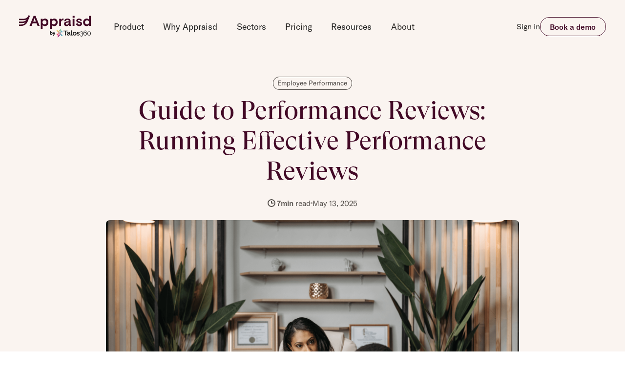

--- FILE ---
content_type: text/html; charset=utf-8
request_url: https://www.appraisd.com/learn/guide-to-running-an-effective-employee-performance-review
body_size: 23912
content:
<!DOCTYPE html><!-- Last Published: Fri Jan 23 2026 12:38:50 GMT+0000 (Coordinated Universal Time) --><html data-wf-domain="www.appraisd.com" data-wf-page="65a8c2805f0484cda83d927f" data-wf-site="620078109c717f09cbb8c542" lang="en" data-wf-collection="65a8c2805f0484cda83d92ea" data-wf-item-slug="guide-to-running-an-effective-employee-performance-review"><head><meta charset="utf-8"/><title>Guide to Performance Reviews: Effective Performance Reviews</title><meta content="Understand what it takes to run an effective employee performance review with Appraisd guide to performance reviews. Set the basics right!" name="description"/><meta content="Guide to Performance Reviews: Effective Performance Reviews" property="og:title"/><meta content="Understand what it takes to run an effective employee performance review with Appraisd guide to performance reviews. Set the basics right!" property="og:description"/><meta content="https://cdn.prod.website-files.com/62007e0a3bd15a1e3f80572f/63c572b9287b34e15dd843f8_guide-to-employee-performance-reviews.png" property="og:image"/><meta content="Guide to Performance Reviews: Effective Performance Reviews" property="twitter:title"/><meta content="Understand what it takes to run an effective employee performance review with Appraisd guide to performance reviews. Set the basics right!" property="twitter:description"/><meta content="https://cdn.prod.website-files.com/62007e0a3bd15a1e3f80572f/63c572b9287b34e15dd843f8_guide-to-employee-performance-reviews.png" property="twitter:image"/><meta property="og:type" content="website"/><meta content="summary_large_image" name="twitter:card"/><meta content="width=device-width, initial-scale=1" name="viewport"/><meta content="l82D-WVT6BIzD2yIzgX-9aj4ZUm4rVOE8xbGiPfo-yg" name="google-site-verification"/><link href="https://cdn.prod.website-files.com/620078109c717f09cbb8c542/css/appraisd.webflow.shared.8d1fa4e23.min.css" rel="stylesheet" type="text/css" integrity="sha384-jR+k4jCpU0nxQBlfdAAcQyE89N19LIQvBF2qp5Hc0sKxigm1k/NbWVMDmq7cjNqk" crossorigin="anonymous"/><script type="text/javascript">!function(o,c){var n=c.documentElement,t=" w-mod-";n.className+=t+"js",("ontouchstart"in o||o.DocumentTouch&&c instanceof DocumentTouch)&&(n.className+=t+"touch")}(window,document);</script><link href="https://cdn.prod.website-files.com/620078109c717f09cbb8c542/6280d22bcf3602d0087b11ad_favicon.png" rel="shortcut icon" type="image/x-icon"/><link href="https://cdn.prod.website-files.com/620078109c717f09cbb8c542/6280d22e7ec579182342789f_favicon-256.png" rel="apple-touch-icon"/><link href="https://www.appraisd.com/learn/guide-to-running-an-effective-employee-performance-review" rel="canonical"/><!-- Google Consent Mode -->
<script data-cookieconsent="ignore">
  window.dataLayer = window.dataLayer || [];
  function gtag() {
    dataLayer.push(arguments)
  }
  gtag("consent", "default", {
    ad_storage: "denied",
    analytics_storage: "denied",
    functionality_storage: "denied",
    personalization_storage: "denied",
    security_storage: "granted",
    wait_for_update: 500
  });
  gtag("set", "ads_data_redaction", true);
  gtag("set", "url_passthrough", true);
</script>
<!-- End Google Consent Mode-->

<!-- Google Tag Manager -->
<script data-cookieconsent="ignore">(function(w,d,s,l,i){w[l]=w[l]||[];w[l].push({'gtm.start':
new Date().getTime(),event:'gtm.js'});var f=d.getElementsByTagName(s)[0],
j=d.createElement(s),dl=l!='dataLayer'?'&l='+l:'';j.async=true;j.src=
'https://www.googletagmanager.com/gtm.js?id='+i+dl;f.parentNode.insertBefore(j,f);
})(window,document,'script','dataLayer','GTM-MRSB94R');</script>
<!-- End Google Tag Manager -->

<script id="Cookiebot" src="https://consent.cookiebot.com/uc.js" data-cbid="9b32cc42-85f9-4a27-a8c7-add522b20daa" data-blockingmode="auto" type="text/javascript"></script><!-- [Attributes by Finsweet] Table of Contents -->
<script defer src="https://cdn.jsdelivr.net/npm/@finsweet/attributes-toc@1/toc.js"></script>

<!-- [Attributes by Finsweet] Powerful Rich Text -->
<script defer src="https://cdn.jsdelivr.net/npm/@finsweet/attributes-richtext@1/richtext.js"></script></head><body><div class="gtm w-embed w-iframe"><!-- Google Tag Manager (noscript) -->
<noscript><iframe src="https://www.googletagmanager.com/ns.html?id=GTM-MRSB94R"
height="0" width="0" style="display:none;visibility:hidden"></iframe></noscript>
<!-- End Google Tag Manager (noscript) --></div><div class="page-wrapper"><div class="global-styles w-embed"><style>
  html { font-size: 1rem; }
  @media screen and (max-width:1920px) { html { font-size: 1rem; } }
  @media screen and (max-width:1440px) { html { font-size: calc(0.8126951092611863rem + 0.20811654526534862vw); } }
  @media screen and (max-width:479px) { html { font-size: calc(0.8747384937238494rem + 0.41841004184100417vw); } }

/* Snippet gets rid of top margin on first element in any rich text*/
.w-richtext>:first-child,
.w-richtext>div:first-child, .w-richtext>div:first-child>h2 {
	margin-top: 0;
}

.w-richtext>:first-child,
.w-richtext>div:first-child {
	margin-top: 0;
}
/* Snippet gets rid of bottom margin on last element in any rich text*/
.w-richtext>:last-child, .w-richtext ol li:last-child, .w-richtext ul li:last-child {
	margin-bottom: 0;
}

/* Snippet prevents all click and hover interaction with an element */
.clickable-off {
	pointer-events: none;
}

/* Snippet enables all click and hover interaction with an element */
.clickable-on{
  pointer-events: auto;
}

/* Snippet enables you to add class of div-square which creates and maintains a 1:1 dimension of a div.*/
.div-square::after {
	content: "";
	display: block;
	padding-bottom: 100%;
}

/*Hide focus outline for main content element*/
main:focus-visible {
	outline: -webkit-focus-ring-color auto 0px;
}

/* Make sure containers never lose their center alignment*/
.container-medium, .container-small, .container-large {
	margin-right: auto !important;
	margin-left: auto !important;
}

/*Reset buttons, and links styles*/
a {
	color: inherit;
	text-decoration: inherit;
	font-size: inherit;
}

p > a {
	color: #a42565;
}

/*Apply "..." after 3 lines of text */
.text-style-3lines {
	display: -webkit-box;
	overflow: hidden;
	-webkit-line-clamp: 3;
	-webkit-box-orient: vertical;
}

/*Apply "..." after 2 lines of text */
.text-style-2lines {
	display: -webkit-box;
	overflow: hidden;
	-webkit-line-clamp: 2;
	-webkit-box-orient: vertical;
}

/*Apply "..." after 1 line of text */
.text-style-1line {
	display: -webkit-box;
	overflow: hidden;
	-webkit-line-clamp: 1;
	-webkit-box-orient: vertical;
}

/* Screen readers only */
.sr-only {
  width: 1px;
  height: 1px;
  white-space: nowrap;
  border: 0 solid transparent;
  margin-top: -1px;
  padding: 0;
  position: absolute;
  overflow: hidden;
}

/* Component icon */  
.icon-bg-1 {
	fill: #420926;
}

.icon-bg-2 {
	fill: #FF425C;
}

.is-inverse .icon-bg-1 {
	fill: #fff;
}

/* Special Richtext classes */  
.author b, .author strong {
	font-weight: normal;
  color: #292624;
}

/* Style default Webflow Select */
.w-select {
	-webkit-appearance: none;
	-moz-appearance:none;
  background: white url("data:image/svg+xml,%3Csvg width='24' height='24' viewBox='0 0 24 24' fill='none' xmlns='http://www.w3.org/2000/svg'%3E%3Cpath d='M12 16L6 10H18L12 16Z' fill='%2348515B'/%3E%3C/svg%3E") right 0.5rem center no-repeat;
	background-size: 1.5rem 1.5rem;
}

/* Reset button text color when added inline in Rich Text field */  
.button_component .button,
.post-banner_component .button{
	color: #fff;
}

.button_component .button:hover,
.post-banner_component .button:hover {
	color: #fff;
  background: #f52c48;
}

/* Remove default margins for icon */  
.landing-benefits_copy figure {
    margin: 0 0 1rem 0;
}

.text-rich-text blockquote + .w-embed > .author_component {
	margin-top: -1rem;
}

/* Add checkbox icon for features bullet list */
.pricing-features_list > ul li,
.checklist > ul li {
  display: flex;
}

.pricing-features_list > ul li:before,
.checklist > ul li:before {
  content: url("data:image/svg+xml,%3Csvg aria-hidden='true' role='img' xmlns='http://www.w3.org/2000/svg' width='16' height='16' viewBox='0 0 16 16'%3E%3Cg fill='%231E6363'%3E%3Cpolygon fill='%231E6363' points='5.6,8.4 1.6,6 0,7.6 5.6,14 16,3.6 14.4,2 '%3E%3C/polygon%3E%3C/g%3E%3C/svg%3E");
  background-size: 1rem 1rem;
  margin-top: 0.25rem;
  margin-right: 0.5rem;
  height: 1rem;
  width: 1rem;
}

@media screen and (min-width:1024px) {
  .text-rich-text blockquote::after {
    content: "";
    position: absolute;
    display: inline-block;
    width: 3rem;
    height: 2.5rem;
    background: url("https://cdn.prod.website-files.com/620078109c717f09cbb8c542/6260df798c55ac48b5474c77_quotes.svg") 0 0 no-repeat;;
    top: 0;
    right: -3rem;
  }
}

/* Add margin to embed and iframe elements */  
.text-rich-text .w-embed, .text-rich-text .w-iframe{ 
	margin-bottom: 1.5rem;
}

.case-study_toc ol li:last-child,
.case-study_toc ul li:last-child {
	padding-bottom: 0;
  box-shadow: none;
}

/* Style default Webflow slider navigation */
.w-slider-nav {
	height: 1.75rem;
  padding: 0;
}

.w-slider-dot {
	width: 0.5rem;
  height: 0.5rem;
  margin: 0;
}

.w-slider-nav-invert>div {
	background-color: #d6d3d1;
}

.w-slider-nav-invert>div.w-active {
	background-color: #57524e;
}

/* Remove the border of the last H2 item in TOC */
.toc_link-wrapper.is-h2:last-child {
	border-bottom: none;
}

/* Style default Webflow Select */
.select {
	-webkit-appearance: none;
	-moz-appearance:none;
  background: url("data:image/svg+xml,%3Csvg viewBox='0 0 12 12' fill='currentColor' xmlns='http://www.w3.org/2000/svg'%3E%3Cpath d='M8.99998 4H2.99998C2.90096 3.99982 2.80412 4.02905 2.72173 4.08398C2.63934 4.13891 2.57511 4.21706 2.53719 4.30854C2.49928 4.40001 2.48937 4.50068 2.50874 4.59779C2.52811 4.6949 2.57587 4.78407 2.64598 4.854L5.64598 7.854C5.69242 7.90056 5.7476 7.93751 5.80835 7.96271C5.86909 7.98792 5.93421 8.0009 5.99998 8.0009C6.06575 8.0009 6.13087 7.98792 6.19161 7.96271C6.25236 7.93751 6.30753 7.90056 6.35398 7.854L9.35398 4.854C9.42409 4.78407 9.47185 4.6949 9.49122 4.59779C9.51058 4.50068 9.50068 4.40001 9.46276 4.30854C9.42485 4.21706 9.36062 4.13891 9.27823 4.08398C9.19584 4.02905 9.099 3.99982 8.99998 4Z' fill='currentColor'/%3E%3C/svg%3E") right 0.5rem center no-repeat;;
	background-size: 0.75rem 0.75rem;
}

/* Homepage navbar styles */
.nav.is-home {
	color: white;
}

/* Add comma seperator after topics list item */
.topics_list .topics_item:not(:last-child):after {
	content: ", ";
}

/* Remove top padding for empty combined CMS collections */
.message-wrapper.hide.w-dyn-empty+.pagination_component.is-load-more {
	padding-top: 0;
}

/* Custom checkbox */
.custom-checkbox input[type="checkbox"] {
  position: relative;
  left: 0.3rem;
  top: 0.2rem;
}
.custom-checkbox input[type="checkbox"]+label:before {
  background-color: #ffffff;
  border: 2px solid #d6d3d1;
  box-sizing: border-box;
  content: "";
  cursor: pointer;
  display: block;
  float: left;
  height: 1.5rem;
  width: 1.5rem;
  margin-right: 1rem;
  margin-left: -0.75rem;
  position: relative;
  border-radius: 3px;
}
.custom-checkbox input[type="checkbox"]+label:after {
  content: "";
  display: block;
  height: 1.25rem;
  position: relative;
  top: 0.5em;
  left: 0.5em;
  transform: rotate(0deg);
  width: 1.25rem;
}
.custom-checkbox input[type="checkbox"]:checked+label:after {
  border-right: 0.15rem solid #fff;
  border-bottom: 0.15rem solid #fff;
  height: 0.6rem;
  left: -0.2rem;
  top: 0.3rem;
  width: 0.3rem;
  transform: rotate(45deg);
}
.custom-checkbox input[type="checkbox"]:checked+label:before {
  background-color: #a42565;
  border-color: #a42565;
}
.custom-checkbox input[type="checkbox"]:hover+label:before {
 	border-color: #57524e;
}

/* Reset z-index to make card elements clickable in Design mode */
.clickable_wrap a[href="#"] {
	display: none;
}

.clickable_wrap a[href="#"] ~ button {
	display: block;
}

.wf-design-mode .clickable_wrap {
	z-index: 1;
}

/* Style Slider dots */
.w-slider-dot {
	margin: 0 0.25rem 0;
}

.w-slider-nav-invert > div {
	background-color: var(--gray--50);
}

.w-slider-nav-invert > div.w-active {
	background-color: var(--gray--70);
}
</style></div><div class="w-embed"><style>
/* Style tables in Rich Text */
.table_wrapper table {
	border-collapse: collapse;
  font-family: inherit;
  font-size: 1rem;
}
.table_wrapper table td,
.table_wrapper table th {
	padding: 1rem;
}
.table_wrapper table thead th {
	background-color: #FAF4F0;
	color: #420926;
	font-weight: 500;
	border: 1px solid #EBE8E6;
}
.table_wrapper table tbody td {
	color: #292624;
	border: 1px solid #EBE8E6;
}
.table_wrapper table tbody tr {
	background-color: #FAF8F7;
}
.table_wrapper table tbody tr:nth-child(odd) {
	background-color: #ffffff;
}
@media screen and (max-width:479px) { 
  .table_wrapper {
    overflow-y: auto;
    height: 400px;
  }
  .table_wrapper thead th {
    position: sticky;
    top: 0;
  }
  .table_wrapper table {
    width: 100%;
  }
  .table_wrapper table td,
  .table_wrapper table th {
  	padding: 0.5rem;
  }
}
</style></div><div class="nav is-static"><div class="nav_bg"></div><div data-w-id="3a7d192d-cf6d-7e08-e950-62a370ca6c02" data-animation="default" data-collapse="medium" data-duration="400" data-easing="ease" data-easing2="ease" role="banner" class="nav_component w-nav"><div class="padding-global"><div class="nav_wrapper"><a href="/" class="nav_logo-link w-nav-brand"><img src="https://cdn.prod.website-files.com/620078109c717f09cbb8c542/67fdd2e6de2f08848032a6f7_appraisd_dark_logo.svg" loading="lazy" alt="Appraisd by Talos360 logo" class="nav_logo"/></a><nav role="navigation" class="nav_menu w-nav-menu"><div class="nav_link-wrapper"><div data-hover="false" data-delay="0" data-w-id="27d5a4a4-5587-e7e3-1485-50d782a10ae8" class="nav_dropdown w-dropdown"><div class="nav_dropdown-toggle w-dropdown-toggle"><div class="nav_dropdown-link">Product</div><div class="nav_icon w-embed"><svg viewBox="0 0 12 12" fill="currentColor" xmlns="http://www.w3.org/2000/svg"><path d="M8.99998 4H2.99998C2.90096 3.99982 2.80412 4.02905 2.72173 4.08398C2.63934 4.13891 2.57511 4.21706 2.53719 4.30854C2.49928 4.40001 2.48937 4.50068 2.50874 4.59779C2.52811 4.6949 2.57587 4.78407 2.64598 4.854L5.64598 7.854C5.69242 7.90056 5.7476 7.93751 5.80835 7.96271C5.86909 7.98792 5.93421 8.0009 5.99998 8.0009C6.06575 8.0009 6.13087 7.98792 6.19161 7.96271C6.25236 7.93751 6.30753 7.90056 6.35398 7.854L9.35398 4.854C9.42409 4.78407 9.47185 4.6949 9.49122 4.59779C9.51058 4.50068 9.50068 4.40001 9.46276 4.30854C9.42485 4.21706 9.36062 4.13891 9.27823 4.08398C9.19584 4.02905 9.099 3.99982 8.99998 4Z" fill="currentColor"/></svg></div></div><nav class="nav_dropdown-list is-full-width w-dropdown-list"><div class="dropdown-menu_component"><div class="dropdown-menu_background-wrapper"><div class="dropdown-menu_background-full"></div></div><div class="dropdown-menu_content-wrapper"><div class="dropdown-menu_content-top"><div class="padding-global"><div class="container-large"><div class="dropdown-menu_layout"><div id="w-node-_27d5a4a4-5587-e7e3-1485-50d782a10af7-82a10ae7" class="dropdown-menu_item is-first"><a href="/performance-management" class="dropdown-menu_topic is-link w-inline-block"><div class="dropdown-menu_link-wrapper"><div class="dropdown-menu_topic-title is-link">Employee performance</div><div class="dropdown-menu_link-icon w-embed"><svg aria-hidden="true" role="img" xmlns="http://www.w3.org/2000/svg" width="12" height="12" viewBox="0 0 12 12"><g fill="currentColor"><path d="M1.293,10.707a1,1,0,0,0,1.414,0L7.854,5.561l2.292,2.293A.5.5,0,0,0,10.5,8a.489.489,0,0,0,.191-.038A.5.5,0,0,0,11,7.5v-6a.5.5,0,0,0-.5-.5h-6a.5.5,0,0,0-.354.854L6.439,4.146,1.293,9.293A1,1,0,0,0,1.293,10.707Z" fill="currentColor"></path></g></svg></div></div><div class="padding-right padding-xlarge"><div class="text-size-small text-color-gray-80">Drive excellence with a tailored performance management process</div></div></a><div class="dropdown-menu_features-wrapper"><a href="https://www.appraisd.com/performance-management/performance-review-software" class="dropdown-menu_features-link w-inline-block"><div class="text-size-small text-weight-medium">Performance reviews</div><div class="text-size-tiny text-color-gray-70">Evaluate employee performance<br/></div></a><a href="/performance-management#automated-scheduling" class="dropdown-menu_features-link w-inline-block"><div class="text-size-small text-weight-medium">Automated scheduling</div><div class="text-size-tiny text-color-gray-70">Remove administrative burden<br/></div></a><a href="/performance-management#coaching-conversations" class="dropdown-menu_features-link w-inline-block"><div class="text-size-small text-weight-medium">Coaching conversations</div><div class="text-size-tiny text-color-gray-70">Encourage regular conversations<br/></div></a><a href="https://www.appraisd.com/performance-management/feedback" class="dropdown-menu_features-link w-inline-block"><div class="text-size-small text-weight-medium">360 Feedback</div><div class="text-size-tiny text-color-gray-70">Identify areas for improvement<br/></div></a></div></div><div id="w-node-_27d5a4a4-5587-e7e3-1485-50d782a10b19-82a10ae7" class="dropdown-menu_item is-second"><a href="/organisational-alignment" class="dropdown-menu_topic is-link w-inline-block"><div class="dropdown-menu_link-wrapper"><div class="dropdown-menu_topic-title is-link">Organisational alignment</div><div class="dropdown-menu_link-icon w-embed"><svg aria-hidden="true" role="img" xmlns="http://www.w3.org/2000/svg" width="12" height="12" viewBox="0 0 12 12"><g fill="currentColor"><path d="M1.293,10.707a1,1,0,0,0,1.414,0L7.854,5.561l2.292,2.293A.5.5,0,0,0,10.5,8a.489.489,0,0,0,.191-.038A.5.5,0,0,0,11,7.5v-6a.5.5,0,0,0-.5-.5h-6a.5.5,0,0,0-.354.854L6.439,4.146,1.293,9.293A1,1,0,0,0,1.293,10.707Z" fill="currentColor"></path></g></svg></div></div><div class="padding-right padding-xlarge"><div class="text-size-small text-color-gray-80">Provide purpose and direction with clear objectives and goal setting</div></div></a><div class="dropdown-menu_features-wrapper"><a href="/performance-management/objectives" class="dropdown-menu_features-link w-inline-block"><div class="text-size-small text-weight-medium">Objectives and Goal setting</div><div class="text-size-tiny text-color-gray-70">Set clear direction<br/></div></a><a href="/performance-management/one-to-one-check-ins" class="dropdown-menu_features-link w-inline-block"><div class="text-size-small text-weight-medium">Manager Check-ins</div><div class="text-size-tiny text-color-gray-70">Align on priorities<br/></div></a><a href="/organisational-alignment#admin-reporting" class="dropdown-menu_features-link w-inline-block"><div class="text-size-small text-weight-medium">Admin reporting</div><div class="text-size-tiny text-color-gray-70">Encourage regular conversations<br/></div></a></div></div><div id="w-node-_27d5a4a4-5587-e7e3-1485-50d782a10b35-82a10ae7" class="dropdown-menu_item is-third"><a href="/talent-development" class="dropdown-menu_topic is-link w-inline-block"><div class="dropdown-menu_link-wrapper"><div class="dropdown-menu_topic-title is-link">Talent development</div><div class="dropdown-menu_link-icon w-embed"><svg aria-hidden="true" role="img" xmlns="http://www.w3.org/2000/svg" width="12" height="12" viewBox="0 0 12 12"><g fill="currentColor"><path d="M1.293,10.707a1,1,0,0,0,1.414,0L7.854,5.561l2.292,2.293A.5.5,0,0,0,10.5,8a.489.489,0,0,0,.191-.038A.5.5,0,0,0,11,7.5v-6a.5.5,0,0,0-.5-.5h-6a.5.5,0,0,0-.354.854L6.439,4.146,1.293,9.293A1,1,0,0,0,1.293,10.707Z" fill="currentColor"></path></g></svg></div></div><div class="padding-right padding-xlarge"><div class="text-size-small text-color-gray-80">Retain talent with people-focused progression planning</div></div></a><div class="dropdown-menu_features-wrapper"><a href="/talent-development#talent-profiling" class="dropdown-menu_features-link w-inline-block"><div class="text-size-small text-weight-medium">Talent profiling</div><div class="text-size-tiny text-color-gray-70">Identify top performers<br/></div></a><a href="/talent-development#career-conversations" class="dropdown-menu_features-link w-inline-block"><div class="text-size-small text-weight-medium">Career conversations</div><div class="text-size-tiny text-color-gray-70">Discuss growth opportunities<br/></div></a><a href="/talent-development#development-plans" class="dropdown-menu_features-link w-inline-block"><div class="text-size-small text-weight-medium">Development plans</div><div class="text-size-tiny text-color-gray-70">Set progression goals<br/></div></a><a href="/performance-management/recognition" class="dropdown-menu_features-link w-inline-block"><div class="text-size-small text-weight-medium">Recognition</div><div class="text-size-tiny text-color-gray-70">Say Thank You when it matters<br/></div></a></div></div></div></div></div></div><div class="dropdown-menu_content-bottom"><div class="padding-global"><div class="container-large"><div class="dropdown-menu_footer-layout"><a href="/enterprise" class="dropdown-menu_footer-link w-inline-block"><div class="dropdown-menu_link-wrapper"><div class="dropdown-menu_topic-title">Appraisd for Enterprise</div><div class="dropdown-menu_link-icon w-embed"><svg aria-hidden="true" role="img" xmlns="http://www.w3.org/2000/svg" width="12" height="12" viewBox="0 0 12 12"><g fill="currentColor"><path d="M1.293,10.707a1,1,0,0,0,1.414,0L7.854,5.561l2.292,2.293A.5.5,0,0,0,10.5,8a.489.489,0,0,0,.191-.038A.5.5,0,0,0,11,7.5v-6a.5.5,0,0,0-.5-.5h-6a.5.5,0,0,0-.354.854L6.439,4.146,1.293,9.293A1,1,0,0,0,1.293,10.707Z" fill="currentColor"></path></g></svg></div></div><div class="padding-right padding-medium"><div class="text-size-small text-color-gray-80">Get first-class onboarding, customizable solutions and a dedicated account manager</div></div></a><a href="/integrations" class="dropdown-menu_footer-link is-last-item w-inline-block"><div class="dropdown-menu_link-wrapper"><div class="dropdown-menu_topic-title">Integrations</div><div class="dropdown-menu_link-icon w-embed"><svg aria-hidden="true" role="img" xmlns="http://www.w3.org/2000/svg" width="12" height="12" viewBox="0 0 12 12"><g fill="currentColor"><path d="M1.293,10.707a1,1,0,0,0,1.414,0L7.854,5.561l2.292,2.293A.5.5,0,0,0,10.5,8a.489.489,0,0,0,.191-.038A.5.5,0,0,0,11,7.5v-6a.5.5,0,0,0-.5-.5h-6a.5.5,0,0,0-.354.854L6.439,4.146,1.293,9.293A1,1,0,0,0,1.293,10.707Z" fill="currentColor"></path></g></svg></div></div><div class="padding-right padding-medium"><div class="text-size-small text-color-gray-80">Connect your HR, reporting and communication tools with ease</div></div></a><div id="w-node-c213874d-54dd-d2af-7767-f82991023e8f-82a10ae7" class="dropdown-menu_cta-button"><a id="w-node-_27d5a4a4-5587-e7e3-1485-50d782a10b5d-82a10ae7" href="/lets-talk" class="button hide-tablet w-button">Talk to an expert</a></div></div></div></div></div></div></div></nav></div><div data-hover="false" data-delay="0" data-w-id="2d49b321-a75c-ea33-c79c-26f9fdf79118" class="nav_dropdown w-dropdown"><div class="nav_dropdown-toggle w-dropdown-toggle"><div class="nav_dropdown-link">Why Appraisd</div><div class="nav_icon w-embed"><svg viewBox="0 0 12 12" fill="currentColor" xmlns="http://www.w3.org/2000/svg"><path d="M8.99998 4H2.99998C2.90096 3.99982 2.80412 4.02905 2.72173 4.08398C2.63934 4.13891 2.57511 4.21706 2.53719 4.30854C2.49928 4.40001 2.48937 4.50068 2.50874 4.59779C2.52811 4.6949 2.57587 4.78407 2.64598 4.854L5.64598 7.854C5.69242 7.90056 5.7476 7.93751 5.80835 7.96271C5.86909 7.98792 5.93421 8.0009 5.99998 8.0009C6.06575 8.0009 6.13087 7.98792 6.19161 7.96271C6.25236 7.93751 6.30753 7.90056 6.35398 7.854L9.35398 4.854C9.42409 4.78407 9.47185 4.6949 9.49122 4.59779C9.51058 4.50068 9.50068 4.40001 9.46276 4.30854C9.42485 4.21706 9.36062 4.13891 9.27823 4.08398C9.19584 4.02905 9.099 3.99982 8.99998 4Z" fill="currentColor"/></svg></div></div><nav class="nav_dropdown-list w-dropdown-list"><a href="/why-appraisd" class="nav_menu-link w-dropdown-link">Why Appraisd?</a><a href="/customers" class="nav_menu-link w-dropdown-link">Customers</a></nav></div><div data-hover="false" data-delay="0" data-w-id="3d1df5c4-ea96-cb5f-1db2-0acec5f6a78a" class="nav_dropdown w-dropdown"><div class="nav_dropdown-toggle w-dropdown-toggle"><div class="nav_dropdown-link">Sectors</div><div class="nav_icon w-embed"><svg viewBox="0 0 12 12" fill="currentColor" xmlns="http://www.w3.org/2000/svg"><path d="M8.99998 4H2.99998C2.90096 3.99982 2.80412 4.02905 2.72173 4.08398C2.63934 4.13891 2.57511 4.21706 2.53719 4.30854C2.49928 4.40001 2.48937 4.50068 2.50874 4.59779C2.52811 4.6949 2.57587 4.78407 2.64598 4.854L5.64598 7.854C5.69242 7.90056 5.7476 7.93751 5.80835 7.96271C5.86909 7.98792 5.93421 8.0009 5.99998 8.0009C6.06575 8.0009 6.13087 7.98792 6.19161 7.96271C6.25236 7.93751 6.30753 7.90056 6.35398 7.854L9.35398 4.854C9.42409 4.78407 9.47185 4.6949 9.49122 4.59779C9.51058 4.50068 9.50068 4.40001 9.46276 4.30854C9.42485 4.21706 9.36062 4.13891 9.27823 4.08398C9.19584 4.02905 9.099 3.99982 8.99998 4Z" fill="currentColor"/></svg></div></div><nav class="nav_dropdown-list w-dropdown-list"><a href="/industry/business-and-consulting-services" class="nav_menu-link w-dropdown-link">Business and Consulting Services </a><a href="/industry/creative-industries" class="nav_menu-link w-dropdown-link">Creative Industries</a><a href="/industry/education-sector" class="nav_menu-link w-dropdown-link">Education</a><a href="/industry/financial-services" class="nav_menu-link w-dropdown-link">Financial Services</a><a href="/industry/insurance" class="nav_menu-link w-dropdown-link">Insurance</a><a href="/industry/manufacturing-industries" class="nav_menu-link w-dropdown-link">Manufacturing</a><a href="/industry/public-sector" class="nav_menu-link w-dropdown-link">Public Sector</a><a href="/industry/recruitment" class="nav_menu-link w-dropdown-link">Recruitment</a></nav></div><a href="/pricing" class="nav_link">Pricing</a><div data-hover="false" data-delay="0" data-w-id="27d5a4a4-5587-e7e3-1485-50d782a10b61" class="nav_dropdown w-dropdown"><div class="nav_dropdown-toggle w-dropdown-toggle"><div class="nav_dropdown-link">Resources</div><div class="nav_icon w-embed"><svg viewBox="0 0 12 12" fill="currentColor" xmlns="http://www.w3.org/2000/svg"><path d="M8.99998 4H2.99998C2.90096 3.99982 2.80412 4.02905 2.72173 4.08398C2.63934 4.13891 2.57511 4.21706 2.53719 4.30854C2.49928 4.40001 2.48937 4.50068 2.50874 4.59779C2.52811 4.6949 2.57587 4.78407 2.64598 4.854L5.64598 7.854C5.69242 7.90056 5.7476 7.93751 5.80835 7.96271C5.86909 7.98792 5.93421 8.0009 5.99998 8.0009C6.06575 8.0009 6.13087 7.98792 6.19161 7.96271C6.25236 7.93751 6.30753 7.90056 6.35398 7.854L9.35398 4.854C9.42409 4.78407 9.47185 4.6949 9.49122 4.59779C9.51058 4.50068 9.50068 4.40001 9.46276 4.30854C9.42485 4.21706 9.36062 4.13891 9.27823 4.08398C9.19584 4.02905 9.099 3.99982 8.99998 4Z" fill="currentColor"/></svg></div></div><nav class="nav_dropdown-list is-full-width w-dropdown-list"><div class="dropdown-menu_component"><div class="dropdown-menu_background-wrapper"><div class="dropdown-menu_background-full"></div></div><div class="dropdown-menu_content-wrapper"><div class="dropdown-menu_content-top"><div class="padding-global"><div class="container-large"><div class="dropdown-menu_layout"><div id="w-node-_8abc9c2a-8def-99a4-c90d-c16a57bfa75c-82a10ae7" class="dropdown-menu_item"><a href="/resources/library" class="dropdown-menu_topic is-link w-inline-block"><div class="dropdown-menu_link-wrapper"><div class="dropdown-menu_topic-title is-link">Explore all resources</div><div class="dropdown-menu_link-icon w-embed"><svg aria-hidden="true" role="img" xmlns="http://www.w3.org/2000/svg" width="12" height="12" viewBox="0 0 12 12"><g fill="currentColor"><path d="M1.293,10.707a1,1,0,0,0,1.414,0L7.854,5.561l2.292,2.293A.5.5,0,0,0,10.5,8a.489.489,0,0,0,.191-.038A.5.5,0,0,0,11,7.5v-6a.5.5,0,0,0-.5-.5h-6a.5.5,0,0,0-.354.854L6.439,4.146,1.293,9.293A1,1,0,0,0,1.293,10.707Z" fill="currentColor"></path></g></svg></div></div><div class="padding-right padding-xlarge"><div class="text-size-small text-color-gray-80">Discover best practices, watch webinars, get industry insights and more.<strong><br/></strong></div></div></a><div class="dropdown-menu_resources-wrapper"><a href="/forms" class="dropdown-menu_resource-link w-dropdown-link">Form Library</a><a href="/resources/webinars" class="dropdown-menu_resource-link w-dropdown-link">Webinars</a><a href="https://www.appraisd.com/resources/library#events" class="dropdown-menu_resource-link w-dropdown-link">Events</a><a href="/resources/guides" class="dropdown-menu_resource-link w-dropdown-link">Guides</a><a href="/resources/tools" class="dropdown-menu_resource-link w-dropdown-link">Tools</a><a href="/resources/podcasts" class="dropdown-menu_resource-link w-dropdown-link">Podcasts</a><a href="/resources/library#videos" class="dropdown-menu_resource-link w-dropdown-link">Videos</a><a href="/blog" class="dropdown-menu_resource-link w-dropdown-link">Blog</a><a href="/customers" class="dropdown-menu_resource-link w-dropdown-link">Customer Stories</a></div></div><div class="dropdown-menu_item is-second"><a href="/blog" class="dropdown-menu_topic is-link w-inline-block"><div class="dropdown-menu_link-wrapper"><div class="dropdown-menu_topic-title is-link">Blog</div><div class="dropdown-menu_link-icon w-embed"><svg aria-hidden="true" role="img" xmlns="http://www.w3.org/2000/svg" width="12" height="12" viewBox="0 0 12 12"><g fill="currentColor"><path d="M1.293,10.707a1,1,0,0,0,1.414,0L7.854,5.561l2.292,2.293A.5.5,0,0,0,10.5,8a.489.489,0,0,0,.191-.038A.5.5,0,0,0,11,7.5v-6a.5.5,0,0,0-.5-.5h-6a.5.5,0,0,0-.354.854L6.439,4.146,1.293,9.293A1,1,0,0,0,1.293,10.707Z" fill="currentColor"></path></g></svg></div></div><div class="padding-right padding-xlarge"><div class="text-size-small text-color-gray-80">Read best-practice articles about performance, development and more.</div></div></a><div class="dropdown-menu_resources-wrapper hide-tablet"><div class="dropdown-menu_article-list-wrapper w-dyn-list"><div role="list" class="dropdown-menu_article-list w-dyn-items"><div role="listitem" class="dropdown-menu_article-item w-dyn-item"><a href="/blog/coming-soon-from-appraisd-less-admin-better-conversations-accurate-records" class="dropdown-menu_article-wrapper w-inline-block"><div class="dropdown-menu_article-icon w-embed"><svg aria-hidden="true" role="img" xmlns="http://www.w3.org/2000/svg" width="12" height="12" viewBox="0 0 12 12"><g fill="currentColor"><path d="M6.834,1.128A.5.5,0,0,0,6,1.5V5H1A1,1,0,0,0,1,7H6v3.5a.5.5,0,0,0,.834.372l5-4.5a.5.5,0,0,0,0-.744Z" fill="currentColor"></path></g></svg></div><div class="dropdown-menu_article-link">Coming Soon from Appraisd: Less Admin. Better Conversations. Accurate Records </div></a></div><div role="listitem" class="dropdown-menu_article-item w-dyn-item"><a href="/blog/they-key-to-using-the-9-box-grid-measure-values-not-potential" class="dropdown-menu_article-wrapper w-inline-block"><div class="dropdown-menu_article-icon w-embed"><svg aria-hidden="true" role="img" xmlns="http://www.w3.org/2000/svg" width="12" height="12" viewBox="0 0 12 12"><g fill="currentColor"><path d="M6.834,1.128A.5.5,0,0,0,6,1.5V5H1A1,1,0,0,0,1,7H6v3.5a.5.5,0,0,0,.834.372l5-4.5a.5.5,0,0,0,0-.744Z" fill="currentColor"></path></g></svg></div><div class="dropdown-menu_article-link">They Key to Using the 9-Box Grid? Measure Values, Not Potential</div></a></div><div role="listitem" class="dropdown-menu_article-item w-dyn-item"><a href="/blog/how-to-take-the-first-steps-towards-continuous-management" class="dropdown-menu_article-wrapper w-inline-block"><div class="dropdown-menu_article-icon w-embed"><svg aria-hidden="true" role="img" xmlns="http://www.w3.org/2000/svg" width="12" height="12" viewBox="0 0 12 12"><g fill="currentColor"><path d="M6.834,1.128A.5.5,0,0,0,6,1.5V5H1A1,1,0,0,0,1,7H6v3.5a.5.5,0,0,0,.834.372l5-4.5a.5.5,0,0,0,0-.744Z" fill="currentColor"></path></g></svg></div><div class="dropdown-menu_article-link">How to take the first steps towards continuous performance management </div></a></div><div role="listitem" class="dropdown-menu_article-item w-dyn-item"><a href="/blog/summer-jobs-you-can-do-now-to-make-performance-review-season-easy" class="dropdown-menu_article-wrapper w-inline-block"><div class="dropdown-menu_article-icon w-embed"><svg aria-hidden="true" role="img" xmlns="http://www.w3.org/2000/svg" width="12" height="12" viewBox="0 0 12 12"><g fill="currentColor"><path d="M6.834,1.128A.5.5,0,0,0,6,1.5V5H1A1,1,0,0,0,1,7H6v3.5a.5.5,0,0,0,.834.372l5-4.5a.5.5,0,0,0,0-.744Z" fill="currentColor"></path></g></svg></div><div class="dropdown-menu_article-link">🌴 Summer jobs you can do now to make performance review season easy  </div></a></div></div></div><div class="margin-top margin-small"><a href="/blog" class="text-style-link text-size-small">View more</a></div></div></div><div class="dropdown-menu_item is-third is-featured-post"><div class="dropdown-menu_topic"><div class="dropdown-menu_link-wrapper"><div class="dropdown-menu_topic-title">Challenges</div></div><div class="padding-right padding-xlarge"><div class="text-size-small text-color-gray-80">Get inspired with curated templates, tools &amp; insights for everyday HR challenges.</div></div></div><div class="dropdown-menu_resources-wrapper hide-tablet"><div class="dropdown-menu_article-list-wrapper w-dyn-list"><div role="list" class="dropdown-menu_article-list w-dyn-items"><div role="listitem" class="dropdown-menu_article-item w-dyn-item"><a href="/collections/updated-employment-law-changes-are-you-ready" class="dropdown-menu_article-wrapper w-inline-block"><div class="dropdown-menu_article-icon w-embed"><svg aria-hidden="true" role="img" xmlns="http://www.w3.org/2000/svg" width="12" height="12" viewBox="0 0 12 12"><g fill="currentColor"><path d="M6.834,1.128A.5.5,0,0,0,6,1.5V5H1A1,1,0,0,0,1,7H6v3.5a.5.5,0,0,0,.834.372l5-4.5a.5.5,0,0,0,0-.744Z" fill="currentColor"></path></g></svg></div><div class="dropdown-menu_article-link">Updated employment law changes: Are you ready?</div></a></div><div role="listitem" class="dropdown-menu_article-item w-dyn-item"><a href="/collections/navigating-performance-management" class="dropdown-menu_article-wrapper w-inline-block"><div class="dropdown-menu_article-icon w-embed"><svg aria-hidden="true" role="img" xmlns="http://www.w3.org/2000/svg" width="12" height="12" viewBox="0 0 12 12"><g fill="currentColor"><path d="M6.834,1.128A.5.5,0,0,0,6,1.5V5H1A1,1,0,0,0,1,7H6v3.5a.5.5,0,0,0,.834.372l5-4.5a.5.5,0,0,0,0-.744Z" fill="currentColor"></path></g></svg></div><div class="dropdown-menu_article-link">Navigating performance management</div></a></div><div role="listitem" class="dropdown-menu_article-item w-dyn-item"><a href="/collections/getting-board-buy-in" class="dropdown-menu_article-wrapper w-inline-block"><div class="dropdown-menu_article-icon w-embed"><svg aria-hidden="true" role="img" xmlns="http://www.w3.org/2000/svg" width="12" height="12" viewBox="0 0 12 12"><g fill="currentColor"><path d="M6.834,1.128A.5.5,0,0,0,6,1.5V5H1A1,1,0,0,0,1,7H6v3.5a.5.5,0,0,0,.834.372l5-4.5a.5.5,0,0,0,0-.744Z" fill="currentColor"></path></g></svg></div><div class="dropdown-menu_article-link">How to get Board-level buy-in for Performance Management</div></a></div><div role="listitem" class="dropdown-menu_article-item w-dyn-item"><a href="/collections/check-ins" class="dropdown-menu_article-wrapper w-inline-block"><div class="dropdown-menu_article-icon w-embed"><svg aria-hidden="true" role="img" xmlns="http://www.w3.org/2000/svg" width="12" height="12" viewBox="0 0 12 12"><g fill="currentColor"><path d="M6.834,1.128A.5.5,0,0,0,6,1.5V5H1A1,1,0,0,0,1,7H6v3.5a.5.5,0,0,0,.834.372l5-4.5a.5.5,0,0,0,0-.744Z" fill="currentColor"></path></g></svg></div><div class="dropdown-menu_article-link">Check-ins for every stage of the employee lifecycle</div></a></div></div></div></div></div></div></div></div></div><div class="dropdown-menu_content-bottom"><div class="padding-global"><div class="container-large"><div class="dropdown-menu_footer-layout"><div class="dropdown-menu_footer-link-wrapper"><a href="https://help.appraisd.com/hc/en-us" target="_blank" class="dropdown-menu_footer-link is-last-item w-inline-block"><div class="link_content"><div class="dropdown-menu_topic-title">Help center</div><div class="dropdown-menu_link-icon w-embed"><svg aria-hidden="true" role="img" xmlns="http://www.w3.org/2000/svg" width="12" height="12" viewBox="0 0 12 12"><g fill="currentColor"><path d="M1.293,10.707a1,1,0,0,0,1.414,0L7.854,5.561l2.292,2.293A.5.5,0,0,0,10.5,8a.489.489,0,0,0,.191-.038A.5.5,0,0,0,11,7.5v-6a.5.5,0,0,0-.5-.5h-6a.5.5,0,0,0-.354.854L6.439,4.146,1.293,9.293A1,1,0,0,0,1.293,10.707Z" fill="currentColor"></path></g></svg></div></div><div class="text-size-small text-color-gray-80">Need help with Appraisd?</div></a></div></div></div></div></div></div></div></nav></div><a href="/about" class="nav_link">About</a></div><div class="nav_button-wrapper"><a href="https://app.appraisd.com/login" target="_blank" class="nav_text-button">Sign in</a><a href="/lets-talk" class="nav_cta-button w-button">Book a demo</a></div></nav><div class="menu-button w-nav-button"><div class="menu-button_line is-top"></div><div class="menu-button_line is-center"></div><div class="menu-button_line is-bottom"></div></div></div></div></div></div><main class="main-wrapper"><div id="pillar-header" data-w-id="15c608fe-307a-3b61-ac6a-a7c8a432c8fa" class="section-pillar-header"><div class="padding-global"><div class="container-large"><div class="max-width-large align-center"><div class="pillar-header_component"><div class="pillar-header_content"><div class="margin-bottom margin-custom2"><div class="breadcrumbs_list-wrapper w-dyn-list"><div fs-cmsnest-collection="topics" role="list" class="breadcrumbs_list is-center-align w-dyn-items"><div role="listitem" class="breadcrumbs_item w-dyn-item"><a href="/topic/employee-performance" class="breadcrumbs_link w-inline-block"><div class="text-size-tiny">Employee Performance</div></a></div></div></div></div><div class="margin-bottom margin-small"><h1>Guide to Performance Reviews: Running Effective Performance Reviews</h1></div><div class="pillar-header_meta-row"><div class="meta_content-wrapper"><div class="meta_timing"><div class="meta_icon-wrapper"><div class="icon-1x1-small w-embed"><svg role="img" xmlns="http://www.w3.org/2000/svg" width="16" height="16" viewBox="0 0 16 16"><title>Clock icon</title><g fill="currentColor"><path d="M8,0a8,8,0,1,0,8,8A8.024,8.024,0,0,0,8,0ZM8,14a6,6,0,1,1,6-6A6.018,6.018,0,0,1,8,14Z" fill="currentColor"></path><path d="M11.5,7H9V4.5a1,1,0,0,0-2,0V8A1,1,0,0,0,8,9h3.5a1,1,0,0,0,0-2Z"></path></g></svg></div></div><div class="text-size-small text-weight-medium">7</div><div class="text-size-small"><span class="text-weight-medium">min</span> read</div></div><div class="meta_separator"></div><div class="meta_date"><div class="text-size-small text-color-gray-70">May 13, 2025</div></div></div></div><div class="pillar_image-wrapper"><img loading="lazy" src="https://cdn.prod.website-files.com/62007e0a3bd15a1e3f80572f/63c57201b97e3d2272fe4fd2_employee-performance-review.png" alt="Guide to employee performance reviews" sizes="100vw" srcset="https://cdn.prod.website-files.com/62007e0a3bd15a1e3f80572f/63c57201b97e3d2272fe4fd2_employee-performance-review-p-500.png 500w, https://cdn.prod.website-files.com/62007e0a3bd15a1e3f80572f/63c57201b97e3d2272fe4fd2_employee-performance-review-p-800.png 800w, https://cdn.prod.website-files.com/62007e0a3bd15a1e3f80572f/63c57201b97e3d2272fe4fd2_employee-performance-review-p-1080.png 1080w, https://cdn.prod.website-files.com/62007e0a3bd15a1e3f80572f/63c57201b97e3d2272fe4fd2_employee-performance-review.png 1728w" class="pillar_image"/></div></div></div></div></div></div></div><div class="section-pillar-content"><div style="display:none" class="sticky-title-bar"><div class="padding-global"><div class="container-large"><div class="padding-vertical padding-xsmall"><div class="pillar_header-content"><div class="text-size-regular text-weight-medium">Guide to Performance Reviews: Running Effective Performance Reviews</div><a href="/lets-talk" class="button w-button">Book a demo</a></div></div></div></div></div><div class="padding-global"><div class="container-large"><div class="padding-vertical padding-xxlarge"><div class="pillar_component"><div class="pillar_content-wrapper"><div class="pillar_sidebar"><div class="pillar_sidebar-content"><div data-animation="default" data-collapse="medium" data-duration="400" data-easing="ease" data-easing2="ease" role="banner" class="toc_nav w-nav"><nav role="navigation" class="toc_menu w-nav-menu"><div class="toc_header"><div class="text-weight-medium">Table of contents</div></div><div class="toc_link-content"><div class="toc_link-wrapper"><a href="#" class="toc_link w-inline-block"><div fs-toc-element="link">Example H2</div></a></div></div></nav><div class="toc_mobile-menu w-nav-button"><div class="toc_dropdown-toggle"><div class="toc_dropdown-placeholder">Table of contents</div><div class="toc_dropdown-icon w-embed"><svg aria-hidden="true" role="img" xmlns="http://www.w3.org/2000/svg" width="16" height="16" viewBox="0 0 16 16"><g fill="#ff425c"><polygon fill="currentColor" points="3,5 8,11 13,5 "></polygon></g></svg></div></div></div></div><div class="author_component is-stacked"><div class="author_image-wrapper w-condition-invisible"><img src="" loading="lazy" alt="" class="author_image w-dyn-bind-empty"/></div><div class="author_content-wrapper"><div class="text-size-tiny text-weight-medium w-dyn-bind-empty"></div><a href="#" class="author_link-wrapper w-inline-block w-condition-invisible"><div class="text-size-tiny text-weight-medium w-dyn-bind-empty"></div><div class="icon-1x1-small w-embed"><svg role="img" xmlns="http://www.w3.org/2000/svg" width="16" height="16" viewBox="0 0 16 16"><title>Linkedin icon</title><g fill="currentColor"><path fill="#420926" d="M15.3,0H0.7C0.3,0,0,0.3,0,0.7v14.7C0,15.7,0.3,16,0.7,16h14.7c0.4,0,0.7-0.3,0.7-0.7V0.7 C16,0.3,15.7,0,15.3,0z M4.7,13.6H2.4V6h2.4V13.6z M3.6,5C2.8,5,2.2,4.3,2.2,3.6c0-0.8,0.6-1.4,1.4-1.4c0.8,0,1.4,0.6,1.4,1.4 C4.9,4.3,4.3,5,3.6,5z M13.6,13.6h-2.4V9.9c0-0.9,0-2-1.2-2c-1.2,0-1.4,1-1.4,2v3.8H6.2V6h2.3v1h0c0.3-0.6,1.1-1.2,2.2-1.2 c2.4,0,2.8,1.6,2.8,3.6V13.6z"></path></g></svg></div></a><div class="margin-top margin-tiny"><div class="text-size-tiny text-color-gray-70 w-condition-invisible w-dyn-bind-empty"></div></div></div></div><div class="sharing_component"><div class="margin-bottom margin-xsmall"><div class="text-style-allcaps">Share on</div></div><div class="sharing_list"><div class="sharing_linkedin w-embed"><a class="w-inline-block sharing_icon-link" href="http://www.linkedin.com/shareArticle?mini=true&url=&title=&summary=&source=" target="_blank" title="Share on LinkedIn" onclick="window.open('http://www.linkedin.com/shareArticle?mini=true&url=' + encodeURIComponent(document.URL) + '&title=' + encodeURIComponent(document.title)); return false;">
<svg class="icon-1x1-small" xmlns="http://www.w3.org/2000/svg" viewBox="0 0 16 16"><title>Logo Linkedin</title><g fill="currentColor"><path d="M15.3,0H0.7C0.3,0,0,0.3,0,0.7v14.7C0,15.7,0.3,16,0.7,16h14.7c0.4,0,0.7-0.3,0.7-0.7V0.7 C16,0.3,15.7,0,15.3,0z M4.7,13.6H2.4V6h2.4V13.6z M3.6,5C2.8,5,2.2,4.3,2.2,3.6c0-0.8,0.6-1.4,1.4-1.4c0.8,0,1.4,0.6,1.4,1.4 C4.9,4.3,4.3,5,3.6,5z M13.6,13.6h-2.4V9.9c0-0.9,0-2-1.2-2c-1.2,0-1.4,1-1.4,2v3.8H6.2V6h2.3v1h0c0.3-0.6,1.1-1.2,2.2-1.2 c2.4,0,2.8,1.6,2.8,3.6V13.6z"></path></g></svg>
</a></div><div class="sharing_twitter w-embed"><a class="w-inline-block sharing_icon-link" href="https://twitter.com/intent/tweet?" target="_blank" title="Tweet" onclick="window.open('https://twitter.com/intent/tweet?text=%20@appraisd%20' + encodeURIComponent(document.title) + ':%20 ' + encodeURIComponent(document.URL)); return false;">
<svg class="icon-1x1-small" aria-hidden="true" role="img" xmlns="http://www.w3.org/2000/svg" viewBox="0 0 16 16"><title>Logo Twitter</title><g fill="currentColor"><path d="M16,3c-0.6,0.3-1.2,0.4-1.9,0.5c0.7-0.4,1.2-1,1.4-1.8c-0.6,0.4-1.3,0.6-2.1,0.8c-0.6-0.6-1.5-1-2.4-1 C9.3,1.5,7.8,3,7.8,4.8c0,0.3,0,0.5,0.1,0.7C5.2,5.4,2.7,4.1,1.1,2.1c-0.3,0.5-0.4,1-0.4,1.7c0,1.1,0.6,2.1,1.5,2.7 c-0.5,0-1-0.2-1.5-0.4c0,0,0,0,0,0c0,1.6,1.1,2.9,2.6,3.2C3,9.4,2.7,9.4,2.4,9.4c-0.2,0-0.4,0-0.6-0.1c0.4,1.3,1.6,2.3,3.1,2.3 c-1.1,0.9-2.5,1.4-4.1,1.4c-0.3,0-0.5,0-0.8,0c1.5,0.9,3.2,1.5,5,1.5c6,0,9.3-5,9.3-9.3c0-0.1,0-0.3,0-0.4C15,4.3,15.6,3.7,16,3z"></path></g></svg>
</a></div><div class="sharing_facebook w-embed"><a class="w-inline-block sharing_icon-link" href="https://www.facebook.com/sharer/sharer.php?u=&t=" title="Share on Facebook" target="_blank" onclick="window.open('https://www.facebook.com/sharer/sharer.php?u=' + encodeURIComponent(document.URL) + '&t=' + encodeURIComponent(document.URL)); return false;">
	<svg class="icon-1x1-small" aria-hidden="true" role="img" xmlns="http://www.w3.org/2000/svg" viewBox="0 0 16 16"><title>Logo Facebook</title><g fill="currentColor"><path d="M6.02293,16L6,9H3V6h3V4c0-2.6992,1.67151-4,4.07938-4c1.15339,0,2.14468,0.08587,2.43356,0.12425v2.82082 l-1.66998,0.00076c-1.30953,0-1.56309,0.62227-1.56309,1.53541V6H13l-1,3H9.27986v7H6.02293z"></path></g></svg>
</a></div></div></div></div></div><div class="pillar_content"><div class="pillar_body"><div fs-toc-hideurlhash="true" fs-richtext-element="rich-text" fs-toc-element="contents" fs-toc-offsettop="5.5rem" id="w-node-ab22741b-b52a-44d6-ec09-e02738d4d852-a83d927f" class="text-rich-text w-richtext"><p>Performance management is critical in any organisation, from the smallest start-up to the largest corporation. If done well, it can ensure employees have achieved their goals and align with business objectives. If done poorly, it can cause unnecessary stress and conflict in the workplace and result in unhappy, unproductive employees. This guide to performance reviews explores what performance management is and what effective performance management looks like.</p><h2>What is performance management?</h2><p>The process of evaluating and improving an employee&#x27;s performance is called performance management.</p><p>At its core, performance management is about getting the most out of people — helping employees be as productive and effective as possible.<br/></p><p>Performance management is setting goals and supporting employees to reach them while tracking their progress and making adjustments.</p><p>Performance management objectives give direction and a focus to employees in the workplace. Performance management should show employees what is expected from them in their roles and what they need to do to progress within the organisation.</p><p>A manager&#x27;s responsibilities include setting objectives in collaboration with their employees, monitoring progress against these goals, and providing necessary guidance, feedback and training to help the employee succeed.</p><p>For employees, this means they know what success in the role looks like, can improve through constructive feedback and, crucially, feel they are listened to and understood.</p><p>Setting relevant goals and objectives has proven benefits such as better employee engagement, improved organisational culture, higher quality work outputs, increased productivity and more.</p><h2>Why is performance management important?</h2><p>Performance management ensures all employees know what they are working towards, have the skills to make that happen, and work together to help the business get to where it needs to be. It is the tool that ensures any organisation&#x27;s most valuable asset is working to its full potential.</p><p>Imagine the employees within your organisation are musicians in an orchestra. They may all be world-class musicians and were selected for their talent and compatibility. </p><p>In this scenario, performance management is like the orchestra conductor, providing instructions to each musician and helping them play in harmony and rhythm. They are working towards a common goal.</p><p>Without a conductor, the musicians lack a singular direction. The orchestra may sound fine to an untrained ear, but someone may miss their cue without a conductor, falling out of sync. This lack of clarity might lead to communication breakdowns within the orchestra, strained relationships, and your world-class musicians may leave to find a more organised rival to perform with.</p><p>Apply this to your organisation, and it&#x27;s easy to understand why employee performance management is so important. An organisation can survive without it, but if its competitors have an effective performance management process, they&#x27;re likely to have an edge and retain their best employees for longer, as they will be challenged and fulfilled in their roles.  </p><p>{{cta-banner}}</p><h3>How does performance management work?</h3><p>Consistency and effective communication is the key to good performance management. Everyone must know what they&#x27;re responsible for, where they stand with the rest of the team — and each other — and what they are working towards so your business grows.</p><p>While each approach will be different depending on the needs of the organisation and its employees, the basic building blocks required will be the same. These are:</p><ol role="list"><li><strong>Setting goals</strong></li></ol><p>Creating SMART (specific, meaningful, achievable, relevant and timed) objectives for your employees is a key part of an effective performance management process. They should be set collaboratively and agreed on by the line manager and the employee. They should also<a href="/organisational-alignment" target="_blank"> align with the organisation’s overall objectives</a>, so that every employee is pulling in the same direction.</p><ol start="2" role="list"><li><strong>Holding regular reviews</strong></li></ol><p>Setting goals and objectives is fruitless without regular performance <a href="/performance-management/performance-review-software">appraisals or reviews</a>. How these are conducted can be up to the organisation or even agreed upon between the employees and line managers. The frequency of these reviews may vary depending on the needs of the organisation or the employee. They need to be regular enough to provide <a href="/performance-management/feedback">relevant feedback</a> and keep employees focused but not so frequent that there is nothing useful to discuss.</p><ol start="3" role="list"><li><strong>Regular check-ins</strong></li></ol><p><a href="/performance-management/one-to-one-check-ins">Check-ins or 1-2-1&#x27;s</a> can provide a less formal way to review employee performance. As the name suggests, they are brief meetings to see how things are going, highlight any problems that need to be addressed and give a chance for the employee to say if they are struggling with anything. They&#x27;re vital in helping an employee feel listened to and valued. Our<a href="/tools/check-in-template" target="_blank"> free check-in template</a> is a great place to start if you need help structuring yours.</p><h3>How has performance management changed to reflect hybrid working?</h3><figure class="w-richtext-align-center w-richtext-figure-type-image"><div><img src="https://cdn.prod.website-files.com/62007e0a3bd15a1e3f80572f/66ed91c96d4e0fe7ad250819_63bee08b4d5f7779d8573306_Work%2520Reimagined%2520Survey%25202021%2520and%25202022%2520EY.png" loading="lazy" alt=""/></div><figcaption>Work Reimagined Survey 2021 and 2022, EY</figcaption></figure><p>More and more organisations are adopting hybrid working, with<a href="https://www.ons.gov.uk/employmentandlabourmarket/peopleinwork/employmentandemployeetypes/articles/ishybridworkingheretostay/2022-05-23" target="_blank"> 38% of adults in 2022 reporting that they had worked from home at some point during the previous week</a>.</p><p>Regular catch-ups become even more critical for workers who are in the office less frequently because there are fewer opportunities to grab a colleague or manager for a quick chat or some advice.</p><p>Some of<a href="/blog/hybrid-working-what-our-customers-say" target="_blank"> Appraisd&#x27;s customers have adapted their processes</a> to accommodate the needs of a hybrid workforce, making changes such as more frequent reviews or a particular focus on wellbeing. </p><p>For tips on how you can optimise performance management for hybrid workforces, watch our webinar on the topic.</p><p><strong>Looking to review or kickstart your business hybrid working strategy?</strong></p><p>In our webinar: &quot;Treading the tightrope: Optimising performance in a hybrid world&quot; we discuss all things hybrid working and provide valuable insight into how organisations can review, or start their hybrid journey.</p><p>{{cta-button-1}}</p><h3>What is continuous performance management?</h3><p>Continuous performance management aims to keep objectives front and centre, part of an employee&#x27;s working day. Rather than relying on one annual appraisal, a single opportunity every year to review objectives and receive feedback, a continuous approach involves more regular reviews and check-ins.</p><p>A continuous approach has the benefit of addressing issues as they arise. More regular check-ins provide the opportunity to adjust objectives should the need arise, reflecting changing priorities within the business or the macroeconomic environment. </p><p>Annual reviews or appraisals are not fit for purpose in the modern workplace. For example, if a goal is set in January, an employee may only think about it just before their review, when they may rush to get it completed or find it is impossible to achieve. In this scenario, the employee isn&#x27;t developing, and business objectives aren&#x27;t being met. This illustrates why a more continuous performance management approach could be more effective than annual appraisals.</p><p>More frequent reviews provide a safe place for employees to discuss current obstacles and questions when they arise, rather than ignoring them and struggling in silence. This can help boost employee well-being and ensure they can get help when needed.</p><h2>What are the benefits of performance management?</h2><p>Performance management is one of the most important things you can do to support your employees. It provides clear expectations, helps to engage employees, improve their well-being and provides feedback and recognition that motivates them and keeps them engaged in their role. Here are a few of the key benefits: </p><ol role="list"><li><strong>They set clear expectations </strong></li></ol><p>These are very important for any employee in any role. They help employees know what&#x27;s expected of them, what tasks they should work on and when they need to complete. This keeps employees focused and connected with the business, no matter where or how they are performing. This is especially important for remote teams or new hires needing more guidance to get up to speed with their role.</p><ol start="2" role="list"><li><strong>Regular performance reviews help innovation</strong></li></ol><p>Regular check-ins allow employees to discuss new ideas with their line managers. Giving employees a platform to express themselves and run with their ideas is a great way to improve performance and engagement.</p><ol start="3" role="list"><li><strong>Employee well-being is monitored </strong></li></ol><p>Effective performance management helps support employee well-being by providing a regular sounding board for any issues or grievances. HR can work with line managers to provide resources for employees who need additional support. This means employees can get help when they need it without suffering in silence. </p><ol start="4" role="list"><li><strong>Managers and employees can give feedback</strong></li></ol><p>Performance reviews provide an opportunity for both managers and employees to provide feedback. They allow managers to recognise the success of their employees and encourage them when things aren&#x27;t going as planned. They allow employees to share with their managers how they would like to be managed and what approach they find most helpful.</p><p>Performance management is a great way to support your employees wherever they work,  helping to create a more engaged and productive workplace culture.</p><h2>What is a performance management system?</h2><p>A performance management system is a process that helps you identify, monitor, and manage the various aspects of an employee&#x27;s performance. It should include tools for measuring performance and providing feedback and a structured approach to reviewing employees&#x27; performance. Crucially, a sound performance management system will help to retain the business’s strategic direction and organisational objectives within reviews.</p><p>A clear, structured approach to performance reviews or appraisals can benefit employers and employees. Employees will see how their work is assessed, which will help them feel as though they have direction and focus. A structured system will reassure employees that reviews are being conducted fairly and consistently across the organisation.</p><p>A performance management system can help track goals and allow line managers, HR and senior leaders to access past reviews. An effective performance management system saves a significant amount of time for line managers and HR, providing a centralised, consistent approach that everyone understands and can follow easily. This allows line managers and HR teams to dedicate their time to more critical tasks rather than swamping them with admin. </p><h2>What is a performance management process?</h2><p>A <a href="/blog/performance-management-process" target="_blank">performance management process</a> includes three parts:</p><ol role="list"><li>Objectives — setting goals agreed by employees and managers</li><li>Monitoring — regularly checking in to track the progress of the goals</li><li>Supporting — evaluating the result of the goals, adjusting the strategy where needed</li></ol><p>Keeping track of all steps within the performance management process can be challenging without using an effective performance management online system. A good system can automate manual processes and ensure everyone is on the same page about expectations.</p><h3>Why is it essential to have an effective performance management tool to support your process?</h3><figure class="w-richtext-align-center w-richtext-figure-type-image"><div><img src="https://cdn.prod.website-files.com/62007e0a3bd15a1e3f80572f/66ed91c96d4e0fe7ad250815_639b1d4e6cce39e0e3c2f784_performance-management-objectives.svg" loading="lazy" alt=""/></div><figcaption>Appraisd performance review - Setting objectives</figcaption></figure><p>An intuitive online system that employees and managers find easy to use, which provides HR with the data they need to monitor progress and keep senior leaders informed, is invaluable to an organisation.</p><p><a href="https://hbr.org/2015/04/what-great-managers-do-to-engage-employees" target="_blank">A study conducted by Gallup</a> found that the most engaged employees were those with regular contact with their managers and whose managers used effective performance management.</p><p><a href="https://www.forbes.com/sites/nazbeheshti/2019/01/16/10-timely-statistics-about-the-connection-between-employee-engagement-and-wellness/?sh=3d94131a22a0" target="_blank">An article on Forbes</a> reported that highly engaged teams achieve 21% greater profitability for the organisation they work for. </p><p>Three ways that a performance management tool can benefit your work environment are:</p><ol role="list"><li>Improve employee retention</li></ol><p>Employees are much more likely to stay with an organisation when they see a clear path for training and development. Providing tangible career progression opportunities is a great way to retain employees, and through regular reviews and feedback, a path to the next step may feel clearer. </p><ol start="2" role="list"><li>Reduce absenteeism</li></ol><p>Engaged employees are more likely to want to come to work. If they are enthusiastic about something they’re working on, that duvet day might seem less tempting. When employees feel like the organisation cares for their health and trusts them to call in sick appropriately, they will often reciprocate that trust. </p><ol start="3" role="list"><li>Improve productivity and performance</li></ol><p>Setting clear goals and expectations gives employees direction. This‌ will help them understand where best to focus their attention. Knowing how to best serve the company&#x27;s goals and objectives will provide the employee with purpose and help to improve results. </p><h2>What does best-practice performance management look like?</h2><p>Best-practice performance management recognises, evaluates, and rewards job performance that aligns with an organisation&#x27;s goals. It&#x27;s not just about how employees perform on the job, but also about how they grow and develop as professionals.</p><p>That means that best-practice performance management should include:</p><p>• A strategy for employee training and development opportunities that allows employees to grow in their roles and achieve their career aspirations. It should also align with the broader organisational objectives and business strategy.</p><p>• A way to recognise employees for their achievements, including regular feedback and rewarding exceptional performance with career progression opportunities.</p><p>• A system of continuous performance management that allows employers to evaluate employee progress regularly and identify areas where more training may be required. It also allows goals to be adjusted if required.</p><p>• A culture of collaboration between employees and managers where employees are empowered to take ownership of their personal development and feel trusted and supported.</p><h2>What business insights can performance management provide?</h2><p>Performance management is a way for your business to stay in touch with its employees and help them understand their roles. You can use it to:</p><ol role="list"><li>Show how much employees are engaged with their role and the business.</li><li>Reveal training gaps</li><li>Highlight those who may be ready to progress and those who might be at risk of leaving the business.</li><li>Show which managers are comfortable with the people management part of their role and which ones may need additional support and training</li></ol><p>By consistently measuring the results of your employee performance reviews, you may more accurately understand the parts of the business that are performing well and that people resonate with.</p><p>You may spot patterns. For example, is there a particular problem that continually leads to staff leaving? Or perhaps a line manager keeps seeing successes in their team. By reviewing their performance management process, you may repeat this success with other team members.</p><p>Employees who care about the business&#x27;s success are often the first to flag an issue, and proactive employees may have even considered a resolution to these issues. Regular and continual performance management will help to catch these issues before they grow.</p><h2>What is needed to make performance management successful?</h2><p>There are several elements that all feed into creating an effective performance management system.</p><ol role="list"><li><strong>The process itself</strong><br/>This should be unique to the business as it&#x27;s likely to be tied to company objectives. Some organisations will benefit from regular peer reviews, while others may find that key performance indicators, or KPI&#x27;s, work best for them. In some cases, both will be beneficial. The important thing is to develop the approach that works best for your organisation.</li></ol><ol start="2" role="list"><li><strong>Performance management tools</strong><br/><a href="/" target="_blank">A performance management platform like Appraisd</a> is a great place to start when developing your performance management strategy. It can help HR teams and line managers to create objectives, streamline processes and develop proactive conversations. Our<a href="/tools/performance-management-roi-calculator" target="_blank"> Performance ROI calculator</a> shows how much a performance management tool can benefit your business, saving valuable time and money.</li></ol><ol start="3" role="list"><li><strong>Senior management buy-in</strong><br/>Effective performance management requires buy-in from the leadership team. Without their support and them leading by example, a performance management process struggles to gain traction within the business. This is also important to ensure that all individual objectives eventually align with the organisation&#x27;s objectives pre-agreed with the management team.</li></ol><ol start="4" role="list"><li><strong>A supportive culture</strong><br/>Good performance strongly connects to positive, healthy organisational culture. A supportive culture will allow employees to grow and learn in a way best suited to their needs. You can learn more about how to build an effective performance management culture in<a href="/learn/ultimate-guide-performance-management" target="_blank"> our guide to performance management</a>.</li></ol><ol start="5" role="list"><li><strong>Training</strong><br/>Looking for training gaps is a significant part of a successful performance management process as it shows employees that you prioritise their development. It also makes sense from a business success perspective because you&#x27;re filling gaps within the organisation with internal talent — which is far more cost-effective than hiring externally.</li></ol><p>These elements are only some of the pillars of a successful performance management system. Ultimately, many more building blocks go into a performance management cycle. These may include agreeing on performance targets with senior management, practising transparent communication, agreeing on performance measurement metrics and performance coaching.</p><p>Performance management should be nuanced and unique to the organisation. Appraisd understands this and has built a<a href="https://www.appraisd.com/why-appraisd"> performance management tool </a>that is flexible to the needs of each organisation&#x27;s requirements and can evolve with a business as it grows.</p><h2>What is the future of performance management?</h2><p>As work evolves in organisations, so will performance management. More flexible, inclusive working arrangements that allow employees to have a degree of autonomy over where and when they work means employees require different kinds of support. If hybrid working is to be successful, trust needs to be built and maintained between employees and their line managers, and regular check-ins and reviews help to create this. </p><p>The key to successful performance management will be flexibility. You need to design an approach that understands employee&#x27;s needs and supports their well-being and ensures organisations reach their objectives. Employee recognition will play an even more important role as happy, engaged employees are more likely to stay long-term and be productive in their roles.</p><p>Another noticeable trend is the move toward little and often, allowing line managers to check in regularly and track goals for continuous improvement. This agile approach leaves the “once and done” process in the past, allowing objectives to be assessed regularly — ensuring they remain fit for purpose.</p><p>Employees should be encouraged to be involved in the process as much as the HR team or their line manager, building greater collaboration. If you would like help building a performance management process fit for the modern workforce, book<a href="/lets-talk" target="_blank"> a demo with Appraisd</a>. Our knowledgeable, friendly team can help you create a process that works for your business, supporting improved employee performance and well-being. </p><p><strong>Ready to take your performance management process to the next level?</strong></p><p>We help businesses streamline their performance management processes as well as supporting them through implementation and beyhond. Ready to have a chat about your needs and desired outcomes?</p><p>{{cta-button-2}}</p></div><div class="hide"><div fs-richtext-component="cta-button-1" class="button_component"><a href="https://www.appraisd.com/webinar/performance-management-and-hybrid-work" class="button w-button">Watch the webinar</a></div><div fs-richtext-component="cta-button-2" class="button_component"><a href="https://www.appraisd.com/lets-talk" class="button w-button">Talk to us</a></div><div class="post-banner_list-wrapper w-dyn-list"><div role="list" class="post-banner_list w-dyn-items"><div role="listitem" class="post-banner_item w-dyn-item"><div fs-richtext-component="cta-banner" class="post-banner_component"><div class="post-banner_content"><div class="heading-xxsmall">Performance management in a downturn: How to get it right in 2023</div><div class="margin-top margin-custom2"><p class="text-size-small">Effective performance management, which feels meaningful and value-adding has never mattered more. It’s time to finally get it right in 2023.</p></div><div class="margin-top margin-xsmall"><a href="https://www.appraisd.com/webinar/performance-management-in-a-downturn-how-to-get-it-right-in-2023" class="button w-button">Watch the recording</a></div><div class="margin-top margin-xsmall w-condition-invisible"><a href="#" class="button w-button">Watch the recording</a></div></div><div class="post-banner_image-wrapper"><img src="https://cdn.prod.website-files.com/62007e0a3bd15a1e3f80572f/6399d96c541ccc505288662c_PM%20in%20downturn-webinar%20image.png" loading="lazy" alt="" sizes="100vw" srcset="https://cdn.prod.website-files.com/62007e0a3bd15a1e3f80572f/6399d96c541ccc505288662c_PM%20in%20downturn-webinar%20image-p-500.png 500w, https://cdn.prod.website-files.com/62007e0a3bd15a1e3f80572f/6399d96c541ccc505288662c_PM%20in%20downturn-webinar%20image-p-800.png 800w, https://cdn.prod.website-files.com/62007e0a3bd15a1e3f80572f/6399d96c541ccc505288662c_PM%20in%20downturn-webinar%20image.png 1024w" class="post-banner_image"/></div></div></div></div></div></div></div><div class="pillar_related"><div class="margin-bottom margin-medium"><h3 class="heading-small">Keep exploring</h3></div><div class="margin-top margin-small"><div class="related-posts_list-wrapper w-dyn-list"><div role="list" class="related-posts_list w-dyn-items"><div role="listitem" class="related-posts_item w-dyn-item"><a href="/blog/performance-management-systems-save-time-and-money" class="related-posts_link-wrapper w-inline-block"><div class="related-posts_content-wrapper"><div class="related-posts_image-wrapper"><img src="https://cdn.prod.website-files.com/62007e0a3bd15a1e3f80572f/62fcee1a36cc0b5fa1bf110b_Performance%20management%20system%20can%20offset%20old%20processes%20cost.jpg" loading="lazy" alt="Performance management system can offset old processes cost of managing employees" sizes="100vw" srcset="https://cdn.prod.website-files.com/62007e0a3bd15a1e3f80572f/62fcee1a36cc0b5fa1bf110b_Performance%20management%20system%20can%20offset%20old%20processes%20cost-p-500.jpg 500w, https://cdn.prod.website-files.com/62007e0a3bd15a1e3f80572f/62fcee1a36cc0b5fa1bf110b_Performance%20management%20system%20can%20offset%20old%20processes%20cost.jpg 832w" class="related-posts_image"/></div><div class="related-posts_content"><div class="margin-bottom margin-tiny"><div class="tag"><div class="tag_label">Article</div></div></div><h3 class="heading-xxsmall">Can Performance Management Systems Save You Time and Money?</h3></div></div></a></div></div></div></div><div class="margin-top margin-small"><div class="related-posts_list-wrapper w-dyn-list"><div role="list" class="related-posts_list w-dyn-items"><div role="listitem" class="related-posts_item w-dyn-item"><a href="/guide/how-to-conduct-an-effective-performance-review" class="related-posts_link-wrapper w-inline-block"><div class="related-posts_content-wrapper"><div class="related-posts_image-wrapper"><img src="https://cdn.prod.website-files.com/62007e0a3bd15a1e3f80572f/6397150ef9f3a92779d000ab_How-to-conduct-an-effective-performance-review2.jpg" loading="lazy" alt="How to conduct an effective performance review - Guide" class="related-posts_image"/></div><div class="related-posts_content"><div class="margin-bottom margin-tiny"><div class="tag"><div class="tag_label">Guide</div></div></div><h3 class="heading-xxsmall">Performance Review Help Guide: Conducting an Effective Employee Review</h3></div></div></a></div></div></div></div><div class="margin-top margin-small"><div class="related-posts_list-wrapper w-dyn-list"><div role="list" class="related-posts_list w-dyn-items"><div role="listitem" class="related-posts_item w-dyn-item"><a href="/tools/check-in-template" class="related-posts_link-wrapper w-inline-block"><div class="related-posts_content-wrapper"><div class="related-posts_image-wrapper"><img src="https://cdn.prod.website-files.com/62007e0a3bd15a1e3f80572f/6360ef6778f08d609d3d53ec_check-in-template.jpg" loading="lazy" alt="Appraisd check-in template" sizes="(max-width: 479px) 82vw, (max-width: 767px) 31vw, (max-width: 991px) 20vw, (max-width: 1279px) 16vw, 13vw" srcset="https://cdn.prod.website-files.com/62007e0a3bd15a1e3f80572f/6360ef6778f08d609d3d53ec_check-in-template-p-500.jpg 500w, https://cdn.prod.website-files.com/62007e0a3bd15a1e3f80572f/6360ef6778f08d609d3d53ec_check-in-template.jpg 832w" class="related-posts_image"/></div><div class="related-posts_content"><div class="margin-bottom margin-tiny"><div class="tag"><div class="tag_label">Template</div></div></div><h3 class="heading-xxsmall">Employee Check-in Template</h3></div></div></a></div></div></div></div><div class="margin-top margin-small"><div class="related-posts_list-wrapper w-dyn-list"><div role="list" class="related-posts_list w-dyn-items"><div role="listitem" class="related-posts_item w-dyn-item"><a href="/webinar/performance-management-in-a-downturn-how-to-get-it-right-in-2023" class="related-posts_link-wrapper w-inline-block"><div class="related-posts_content-wrapper"><div class="related-posts_image-wrapper"><img src="https://cdn.prod.website-files.com/62007e0a3bd15a1e3f80572f/664c7585f58e41763214d494_Amira-discusses-performance-management-in-2023.jpg" loading="lazy" alt="Webinar: Performance management in a downturn" sizes="(max-width: 479px) 82vw, (max-width: 767px) 31vw, (max-width: 991px) 20vw, (max-width: 1279px) 16vw, 13vw" srcset="https://cdn.prod.website-files.com/62007e0a3bd15a1e3f80572f/664c7585f58e41763214d494_Amira-discusses-performance-management-in-2023-p-500.jpg 500w, https://cdn.prod.website-files.com/62007e0a3bd15a1e3f80572f/664c7585f58e41763214d494_Amira-discusses-performance-management-in-2023.jpg 832w" class="related-posts_image"/></div><div class="related-posts_content"><div class="margin-bottom margin-tiny"><div class="tag"><div class="tag_label">Webinar</div></div></div><h3 class="heading-xxsmall">Performance Management in a Downturn: How to Get It Right in 2023</h3></div></div></a></div></div></div></div></div></div></div></div></div></div></div></div></main><div class="footer_component"><div class="padding-global"><div class="container-large"><div class="footer_top-wrapper"><div class="footer_left-image-wrapper"><img src="https://cdn.prod.website-files.com/620078109c717f09cbb8c542/625a7666f1fd0309301a1718_footer-talent.svg" loading="lazy" height="" alt="" class="footer_left-image"/></div><div class="cta_content-wrapper"><h2 class="text-color-white">Start building a high-performing culture and retain key talent with Appraisd</h2><div class="margin-top margin-medium"><div class="button-row"><a href="/lets-talk" class="button w-button">Book a demo</a></div></div></div><div class="footer_right-image-wrapper hide-tablet"><div class="footer_background"></div><img src="https://cdn.prod.website-files.com/620078109c717f09cbb8c542/625a761fbd442b78b0a62e9b_footer-performance.svg" loading="lazy" alt="" class="footer_right-image"/></div></div><div class="footer_center-wrapper"><div class="padding-bottom padding-xxlarge"><div class="footer_content-wrapper"><div class="footer_about"><a id="w-node-a47fc051-c395-d61d-f303-371f8eb17f41-8eb17f3e" href="/" class="footer_logo-link w-inline-block"><img src="https://cdn.prod.website-files.com/620078109c717f09cbb8c542/67fdd391b600985a32b241c8_appraisd_light_logo.svg" loading="lazy" alt="Appraisd by Talos360 logo" class="nav_logo"/></a><a href="https://clients.britishassessment.com/verify.asp" target="_blank" class="footer_iso-link w-inline-block"><img src="https://cdn.prod.website-files.com/620078109c717f09cbb8c542/63298c0947dd205e9bc49660_iso-27001-badge.svg" loading="lazy" alt="" class="footer_iso-badge hide-tablet"/></a></div><div class="footer_list-wrapper"><div id="w-node-a47fc051-c395-d61d-f303-371f8eb17f44-8eb17f3e" class="footer_menu"><div class="margin-bottom margin-small"><div class="text-color-white">Product</div></div><div class="footer_menu-list"><a href="/performance-management" class="footer_link">Employee performance</a><a href="/organisational-alignment" class="footer_link">Organisational alignment</a><a href="/talent-development" class="footer_link">Talent development</a><a href="/enterprise" class="footer_link">Enterprise</a><a href="/integrations" class="footer_link">Integrations</a></div></div><div id="w-node-a47fc051-c395-d61d-f303-371f8eb17f53-8eb17f3e" class="footer_menu"><div class="margin-bottom margin-small"><div class="text-color-white">Why Appraisd</div></div><div class="footer_menu-list"><a href="/customers" class="footer_link">Customers</a><a href="/why-appraisd" class="footer_link">Why Appraisd?</a><a href="/pricing" class="footer_link">Pricing</a><a href="/lets-talk" class="footer_link">Book a demo</a><a href="/service/performance-management-consulting" class="footer_link">Accelerator Workshop</a></div></div><div id="w-node-a47fc051-c395-d61d-f303-371f8eb17f5c-8eb17f3e" class="footer_menu"><div class="margin-bottom margin-small"><div class="text-color-white">Resources</div></div><div class="footer_menu-list"><a href="/resources/library" class="footer_link">Content library</a><a href="/resources/webinars" class="footer_link">Webinars</a><a href="/resources/guides" class="footer_link">Guides</a><a href="/resources/tools" class="footer_link">Tools</a><a href="/resources/podcasts" class="footer_link">Podcasts</a><a href="/blog" class="footer_link">Blog</a><a href="https://help.appraisd.com/hc/en-us" target="_blank" class="footer_link">Help centre</a></div></div><div id="w-node-a47fc051-c395-d61d-f303-371f8eb17f69-8eb17f3e" class="footer_menu"><div class="margin-bottom margin-small"><div class="text-color-white">Company</div></div><div class="footer_menu-list"><a href="https://talos360.co.uk" target="_blank" class="footer_link">Talos360</a><a href="/about" class="footer_link">About</a><a href="/contact" class="footer_link">Contact</a><a href="/careers" class="footer_link">Careers</a><a href="/sub-processors" class="footer_link">Sub processors</a><a href="http://stats.pingdom.com/kls26vswpbi7" target="_blank" class="footer_link">Status</a></div></div><div id="w-node-a47fc051-c395-d61d-f303-371f8eb17f74-8eb17f3e" class="footer_menu"><div class="margin-bottom margin-small"><div class="text-color-white">Connect</div></div><div class="footer_menu-list"><a href="https://www.linkedin.com/company/appraisd" target="_blank" class="footer_link">LinkedIn</a><a href="https://www.linkedin.com/company/talos-360" target="_blank" class="footer_link">Talos360 LinkedIn</a><a href="mailto:support@appraisd.com" class="footer_link">Email support</a><a href="tel:+442072027979" class="footer_link">(UK) +44 (0) 20 7202 7979</a><a href="https://app.appraisd.com/login" target="_blank" class="footer_link">Sign in</a></div></div><a id="w-node-fb57a7bc-991f-83b1-82e4-5803bd699d2c-8eb17f3e" href="https://clients.britishassessment.com/verify.asp" target="_blank" class="footer_iso-link show-tablet w-inline-block"><img src="https://cdn.prod.website-files.com/620078109c717f09cbb8c542/63298c0947dd205e9bc49660_iso-27001-badge.svg" loading="lazy" alt="" class="footer_iso-badge"/></a></div></div></div></div><div class="footer_bottom-wrapper"><div class="footer_bottom-left"><div class="footer_meta-list"><a href="/legal/terms" class="text-size-tiny is-copyright-link">Terms and conditions</a><a href="/legal/cookies" class="text-size-tiny is-copyright-link">Cookies</a><a href="/legal/privacy-policy" class="text-size-tiny is-copyright-link">Privacy policy</a><a href="/legal/security-policy" class="text-size-tiny is-copyright-link">Security policy</a><a href="/legal/gdpr-policy" class="text-size-tiny is-copyright-link">GDPR</a></div><div class="text-size-tiny is-copyright-text">2025 Appraisd by <a href="https://talos360.co.uk/" target="_blank" class="text-color-white">Talos360</a>. All rights reserved</div></div><div class="footer_bottom-right"><div class="footer_rating-list"><div class="footer_rating"><a href="https://www.g2.com/products/appraisd/reviews" target="_blank" class="footer_rating-wrapper text-color-white w-inline-block"><div class="footer_rating-logo w-embed"><svg width="24" height="24" fill="none" xmlns="http://www.w3.org/2000/svg"><path d="M20.875 7.086h-3.587c.097-.563.445-.878 1.15-1.235l.66-.336c1.18-.605 1.81-1.29 1.81-2.407 0-.701-.272-1.256-.814-1.655-.542-.399-1.18-.596-1.928-.596a2.974 2.974 0 0 0-1.634.466c-.491.302-.857.693-1.084 1.18l1.038 1.042c.403-.815.987-1.214 1.755-1.214.651 0 1.05.336 1.05.802 0 .39-.193.714-.94 1.092l-.424.206c-.92.466-1.559 1-1.928 1.605-.37.604-.55 1.365-.55 2.284v.252h5.426V7.086zm-.479 3.2h-5.939l-2.97 5.141h5.94l2.97 5.145 2.969-5.145-2.97-5.14z" fill="currentColor"/><path d="M12 18.859c-3.78 0-6.859-3.079-6.859-6.859S8.22 5.141 12 5.141l2.348-4.91A12.03 12.03 0 0 0 12 0C5.372 0 0 5.372 0 12s5.372 12 12 12c2.54.005 5.015-.802 7.065-2.302l-2.596-4.502A6.837 6.837 0 0 1 12 18.859z" fill="currentColor"/></svg></div><div class="footer_rating-stars text-color-pink"><div class="footer_rating-star-icon w-embed"><svg xmlns="http://www.w3.org/2000/svg" viewBox="0 0 16 16"><title>Star icon</title><g fill="currentColor"><polygon points="10 6 8 0.256 6 6 0 6 4.89 9.828 2.968 15.744 8 12.088 13.032 15.744 11.11 9.828 16 6 10 6" fill="currentColor"></polygon></g></svg></div><div class="footer_rating-star-icon w-embed"><svg xmlns="http://www.w3.org/2000/svg" viewBox="0 0 16 16"><title>Star icon</title><g fill="currentColor"><polygon points="10 6 8 0.256 6 6 0 6 4.89 9.828 2.968 15.744 8 12.088 13.032 15.744 11.11 9.828 16 6 10 6" fill="currentColor"></polygon></g></svg></div><div class="footer_rating-star-icon w-embed"><svg xmlns="http://www.w3.org/2000/svg" viewBox="0 0 16 16"><title>Star icon</title><g fill="currentColor"><polygon points="10 6 8 0.256 6 6 0 6 4.89 9.828 2.968 15.744 8 12.088 13.032 15.744 11.11 9.828 16 6 10 6" fill="currentColor"></polygon></g></svg></div><div class="footer_rating-star-icon w-embed"><svg xmlns="http://www.w3.org/2000/svg" viewBox="0 0 16 16"><title>Star icon</title><g fill="currentColor"><polygon points="10 6 8 0.256 6 6 0 6 4.89 9.828 2.968 15.744 8 12.088 13.032 15.744 11.11 9.828 16 6 10 6" fill="currentColor"></polygon></g></svg></div><div class="footer_rating-star-icon w-embed"><svg width="16" height="16" fill="none" xmlns="http://www.w3.org/2000/svg"><path d="M6 6L8 .256v11.832l-5.032 3.656L4.89 9.828 0 6h6z" fill="currentColor"/><path d="M10 6L8 .256v11.832l5.032 3.656-1.922-5.916L16 6h-6z" fill="#f6cbe1"/></svg></div></div><div class="text-size-tiny">4.7/5</div></a></div><div class="footer_rating"><a href="https://www.capterra.com/p/129350/Appraisd/#reviews" target="_blank" class="footer_rating-wrapper text-color-white w-inline-block"><div class="footer_rating-logo w-embed"><svg width="23" height="24" fill="none" xmlns="http://www.w3.org/2000/svg"><path d="M0 8.842h15.54v-6L0 8.842z" fill="#FF9D28"/><path d="M15.54 2.842V24L23 0l-7.46 2.842z" fill="#68C5ED"/><path d="M0 8.842l11.111 3.787-1.473-3.787H0z" fill="#E54747"/><path d="M15.54 8.842H9.636L15.54 24V8.842z" fill="#044D80"/></svg></div><div class="footer_rating-stars text-color-pink"><div class="footer_rating-star-icon w-embed"><svg xmlns="http://www.w3.org/2000/svg" viewBox="0 0 16 16"><title>Star icon</title><g fill="currentColor"><polygon points="10 6 8 0.256 6 6 0 6 4.89 9.828 2.968 15.744 8 12.088 13.032 15.744 11.11 9.828 16 6 10 6" fill="currentColor"></polygon></g></svg></div><div class="footer_rating-star-icon w-embed"><svg xmlns="http://www.w3.org/2000/svg" viewBox="0 0 16 16"><title>Star icon</title><g fill="currentColor"><polygon points="10 6 8 0.256 6 6 0 6 4.89 9.828 2.968 15.744 8 12.088 13.032 15.744 11.11 9.828 16 6 10 6" fill="currentColor"></polygon></g></svg></div><div class="footer_rating-star-icon w-embed"><svg xmlns="http://www.w3.org/2000/svg" viewBox="0 0 16 16"><title>Star icon</title><g fill="currentColor"><polygon points="10 6 8 0.256 6 6 0 6 4.89 9.828 2.968 15.744 8 12.088 13.032 15.744 11.11 9.828 16 6 10 6" fill="currentColor"></polygon></g></svg></div><div class="footer_rating-star-icon w-embed"><svg xmlns="http://www.w3.org/2000/svg" viewBox="0 0 16 16"><title>Star icon</title><g fill="currentColor"><polygon points="10 6 8 0.256 6 6 0 6 4.89 9.828 2.968 15.744 8 12.088 13.032 15.744 11.11 9.828 16 6 10 6" fill="currentColor"></polygon></g></svg></div><div class="footer_rating-star-icon w-embed"><svg width="16" height="16" fill="none" xmlns="http://www.w3.org/2000/svg"><path d="M6 6L8 .256v11.832l-5.032 3.656L4.89 9.828 0 6h6z" fill="currentColor"/><path d="M10 6L8 .256v11.832l5.032 3.656-1.922-5.916L16 6h-6z" fill="#f6cbe1"/></svg></div></div><div class="text-size-tiny">4.6/5</div></a></div></div><img src="https://cdn.prod.website-files.com/620078109c717f09cbb8c542/67b049e1aaf1e19b18db1bdc_hr_ninjas_partner_white_logo.svg" loading="lazy" alt="HRNinjas official partner logo" class="footer_partner-logo"/></div></div></div></div></div></div><script src="https://d3e54v103j8qbb.cloudfront.net/js/jquery-3.5.1.min.dc5e7f18c8.js?site=620078109c717f09cbb8c542" type="text/javascript" integrity="sha256-9/aliU8dGd2tb6OSsuzixeV4y/faTqgFtohetphbbj0=" crossorigin="anonymous"></script><script src="https://cdn.prod.website-files.com/620078109c717f09cbb8c542/js/webflow.schunk.59c6248219f37ae8.js" type="text/javascript" integrity="sha384-SiwpjJNf9ZitucDlWa0ARYbaOcz0PUxo+U1JokcCeias7QOSgb93xI+PogbjFilN" crossorigin="anonymous"></script><script src="https://cdn.prod.website-files.com/620078109c717f09cbb8c542/js/webflow.schunk.713f97aa64b45208.js" type="text/javascript" integrity="sha384-R7XLGc9xuer+MQWLhNIllNLvEluZNRKjrGU41TRNKVWH5fHKTrZTRSVWsTGUEMwY" crossorigin="anonymous"></script><script src="https://cdn.prod.website-files.com/620078109c717f09cbb8c542/js/webflow.de7ae15f.31a5f8f10a9a129b.js" type="text/javascript" integrity="sha384-Csx+pER0Mf03UK8kPHwXxr1Vl1NjWm/YYO8nlkB1Tw4p4tlAgGZ/VEoErvdyu2sf" crossorigin="anonymous"></script><script src="https://cdn.jsdelivr.net/npm/body-scroll-lock@3.1.5/lib/bodyScrollLock.min.js" integrity="sha256-hm8DAe2kEhcuYBHNcNCxoV3RBkFMkB1zsBxN4Sl2LeI=" crossorigin="anonymous"></script>

<script>
  document.addEventListener('DOMContentLoaded', function () {
    var el = document.getElementById('copyright-year');
    if (el) el.textContent = new Date().getFullYear();
  });
</script>


<script>
  var menuEl = document.querySelector('.nav .nav_component');

  var observeDOM = (function(){
    var MutationObserver = window.MutationObserver || window.WebKitMutationObserver;

    return function( obj, callback ){
      if( !obj || obj.nodeType !== 1 ) return; 

      if( MutationObserver ){
        var mutationObserver = new MutationObserver(callback)
        mutationObserver.observe( obj, { childList:true, subtree:true })
        return mutationObserver
      }
      else if( window.addEventListener ){
        obj.addEventListener('DOMNodeInserted', callback, false)
        obj.addEventListener('DOMNodeRemoved', callback, false)
      }
    }
  })()

  observeDOM( menuEl, function(m){ 
    m.forEach(record => {
      if(record.target.classList.contains("w-nav-overlay")) {
        if(record.removedNodes.length) {
          bodyScrollLock.clearAllBodyScrollLocks();
        }
        else if (record.addedNodes.length) {
          bodyScrollLock.disableBodyScroll(record.addedNodes[0]);
        }
      }
    })
  });
</script></body></html>

--- FILE ---
content_type: text/css
request_url: https://cdn.prod.website-files.com/620078109c717f09cbb8c542/css/appraisd.webflow.shared.8d1fa4e23.min.css
body_size: 55091
content:
html{-webkit-text-size-adjust:100%;-ms-text-size-adjust:100%;font-family:sans-serif}body{margin:0}article,aside,details,figcaption,figure,footer,header,hgroup,main,menu,nav,section,summary{display:block}audio,canvas,progress,video{vertical-align:baseline;display:inline-block}audio:not([controls]){height:0;display:none}[hidden],template{display:none}a{background-color:#0000}a:active,a:hover{outline:0}abbr[title]{border-bottom:1px dotted}b,strong{font-weight:700}dfn{font-style:italic}h1{margin:.67em 0;font-size:2em}mark{color:#000;background:#ff0}small{font-size:80%}sub,sup{vertical-align:baseline;font-size:75%;line-height:0;position:relative}sup{top:-.5em}sub{bottom:-.25em}img{border:0}svg:not(:root){overflow:hidden}hr{box-sizing:content-box;height:0}pre{overflow:auto}code,kbd,pre,samp{font-family:monospace;font-size:1em}button,input,optgroup,select,textarea{color:inherit;font:inherit;margin:0}button{overflow:visible}button,select{text-transform:none}button,html input[type=button],input[type=reset]{-webkit-appearance:button;cursor:pointer}button[disabled],html input[disabled]{cursor:default}button::-moz-focus-inner,input::-moz-focus-inner{border:0;padding:0}input{line-height:normal}input[type=checkbox],input[type=radio]{box-sizing:border-box;padding:0}input[type=number]::-webkit-inner-spin-button,input[type=number]::-webkit-outer-spin-button{height:auto}input[type=search]{-webkit-appearance:none}input[type=search]::-webkit-search-cancel-button,input[type=search]::-webkit-search-decoration{-webkit-appearance:none}legend{border:0;padding:0}textarea{overflow:auto}optgroup{font-weight:700}table{border-collapse:collapse;border-spacing:0}td,th{padding:0}@font-face{font-family:webflow-icons;src:url([data-uri])format("truetype");font-weight:400;font-style:normal}[class^=w-icon-],[class*=\ w-icon-]{speak:none;font-variant:normal;text-transform:none;-webkit-font-smoothing:antialiased;-moz-osx-font-smoothing:grayscale;font-style:normal;font-weight:400;line-height:1;font-family:webflow-icons!important}.w-icon-slider-right:before{content:""}.w-icon-slider-left:before{content:""}.w-icon-nav-menu:before{content:""}.w-icon-arrow-down:before,.w-icon-dropdown-toggle:before{content:""}.w-icon-file-upload-remove:before{content:""}.w-icon-file-upload-icon:before{content:""}*{box-sizing:border-box}html{height:100%}body{color:#333;background-color:#fff;min-height:100%;margin:0;font-family:Arial,sans-serif;font-size:14px;line-height:20px}img{vertical-align:middle;max-width:100%;display:inline-block}html.w-mod-touch *{background-attachment:scroll!important}.w-block{display:block}.w-inline-block{max-width:100%;display:inline-block}.w-clearfix:before,.w-clearfix:after{content:" ";grid-area:1/1/2/2;display:table}.w-clearfix:after{clear:both}.w-hidden{display:none}.w-button{color:#fff;line-height:inherit;cursor:pointer;background-color:#3898ec;border:0;border-radius:0;padding:9px 15px;text-decoration:none;display:inline-block}input.w-button{-webkit-appearance:button}html[data-w-dynpage] [data-w-cloak]{color:#0000!important}.w-code-block{margin:unset}pre.w-code-block code{all:inherit}.w-optimization{display:contents}.w-webflow-badge,.w-webflow-badge>img{box-sizing:unset;width:unset;height:unset;max-height:unset;max-width:unset;min-height:unset;min-width:unset;margin:unset;padding:unset;float:unset;clear:unset;border:unset;border-radius:unset;background:unset;background-image:unset;background-position:unset;background-size:unset;background-repeat:unset;background-origin:unset;background-clip:unset;background-attachment:unset;background-color:unset;box-shadow:unset;transform:unset;direction:unset;font-family:unset;font-weight:unset;color:unset;font-size:unset;line-height:unset;font-style:unset;font-variant:unset;text-align:unset;letter-spacing:unset;-webkit-text-decoration:unset;text-decoration:unset;text-indent:unset;text-transform:unset;list-style-type:unset;text-shadow:unset;vertical-align:unset;cursor:unset;white-space:unset;word-break:unset;word-spacing:unset;word-wrap:unset;transition:unset}.w-webflow-badge{white-space:nowrap;cursor:pointer;box-shadow:0 0 0 1px #0000001a,0 1px 3px #0000001a;visibility:visible!important;opacity:1!important;z-index:2147483647!important;color:#aaadb0!important;overflow:unset!important;background-color:#fff!important;border-radius:3px!important;width:auto!important;height:auto!important;margin:0!important;padding:6px!important;font-size:12px!important;line-height:14px!important;text-decoration:none!important;display:inline-block!important;position:fixed!important;inset:auto 12px 12px auto!important;transform:none!important}.w-webflow-badge>img{position:unset;visibility:unset!important;opacity:1!important;vertical-align:middle!important;display:inline-block!important}h1,h2,h3,h4,h5,h6{margin-bottom:10px;font-weight:700}h1{margin-top:20px;font-size:38px;line-height:44px}h2{margin-top:20px;font-size:32px;line-height:36px}h3{margin-top:20px;font-size:24px;line-height:30px}h4{margin-top:10px;font-size:18px;line-height:24px}h5{margin-top:10px;font-size:14px;line-height:20px}h6{margin-top:10px;font-size:12px;line-height:18px}p{margin-top:0;margin-bottom:10px}blockquote{border-left:5px solid #e2e2e2;margin:0 0 10px;padding:10px 20px;font-size:18px;line-height:22px}figure{margin:0 0 10px}figcaption{text-align:center;margin-top:5px}ul,ol{margin-top:0;margin-bottom:10px;padding-left:40px}.w-list-unstyled{padding-left:0;list-style:none}.w-embed:before,.w-embed:after{content:" ";grid-area:1/1/2/2;display:table}.w-embed:after{clear:both}.w-video{width:100%;padding:0;position:relative}.w-video iframe,.w-video object,.w-video embed{border:none;width:100%;height:100%;position:absolute;top:0;left:0}fieldset{border:0;margin:0;padding:0}button,[type=button],[type=reset]{cursor:pointer;-webkit-appearance:button;border:0}.w-form{margin:0 0 15px}.w-form-done{text-align:center;background-color:#ddd;padding:20px;display:none}.w-form-fail{background-color:#ffdede;margin-top:10px;padding:10px;display:none}label{margin-bottom:5px;font-weight:700;display:block}.w-input,.w-select{color:#333;vertical-align:middle;background-color:#fff;border:1px solid #ccc;width:100%;height:38px;margin-bottom:10px;padding:8px 12px;font-size:14px;line-height:1.42857;display:block}.w-input::placeholder,.w-select::placeholder{color:#999}.w-input:focus,.w-select:focus{border-color:#3898ec;outline:0}.w-input[disabled],.w-select[disabled],.w-input[readonly],.w-select[readonly],fieldset[disabled] .w-input,fieldset[disabled] .w-select{cursor:not-allowed}.w-input[disabled]:not(.w-input-disabled),.w-select[disabled]:not(.w-input-disabled),.w-input[readonly],.w-select[readonly],fieldset[disabled]:not(.w-input-disabled) .w-input,fieldset[disabled]:not(.w-input-disabled) .w-select{background-color:#eee}textarea.w-input,textarea.w-select{height:auto}.w-select{background-color:#f3f3f3}.w-select[multiple]{height:auto}.w-form-label{cursor:pointer;margin-bottom:0;font-weight:400;display:inline-block}.w-radio{margin-bottom:5px;padding-left:20px;display:block}.w-radio:before,.w-radio:after{content:" ";grid-area:1/1/2/2;display:table}.w-radio:after{clear:both}.w-radio-input{float:left;margin:3px 0 0 -20px;line-height:normal}.w-file-upload{margin-bottom:10px;display:block}.w-file-upload-input{opacity:0;z-index:-100;width:.1px;height:.1px;position:absolute;overflow:hidden}.w-file-upload-default,.w-file-upload-uploading,.w-file-upload-success{color:#333;display:inline-block}.w-file-upload-error{margin-top:10px;display:block}.w-file-upload-default.w-hidden,.w-file-upload-uploading.w-hidden,.w-file-upload-error.w-hidden,.w-file-upload-success.w-hidden{display:none}.w-file-upload-uploading-btn{cursor:pointer;background-color:#fafafa;border:1px solid #ccc;margin:0;padding:8px 12px;font-size:14px;font-weight:400;display:flex}.w-file-upload-file{background-color:#fafafa;border:1px solid #ccc;flex-grow:1;justify-content:space-between;margin:0;padding:8px 9px 8px 11px;display:flex}.w-file-upload-file-name{font-size:14px;font-weight:400;display:block}.w-file-remove-link{cursor:pointer;width:auto;height:auto;margin-top:3px;margin-left:10px;padding:3px;display:block}.w-icon-file-upload-remove{margin:auto;font-size:10px}.w-file-upload-error-msg{color:#ea384c;padding:2px 0;display:inline-block}.w-file-upload-info{padding:0 12px;line-height:38px;display:inline-block}.w-file-upload-label{cursor:pointer;background-color:#fafafa;border:1px solid #ccc;margin:0;padding:8px 12px;font-size:14px;font-weight:400;display:inline-block}.w-icon-file-upload-icon,.w-icon-file-upload-uploading{width:20px;margin-right:8px;display:inline-block}.w-icon-file-upload-uploading{height:20px}.w-container{max-width:940px;margin-left:auto;margin-right:auto}.w-container:before,.w-container:after{content:" ";grid-area:1/1/2/2;display:table}.w-container:after{clear:both}.w-container .w-row{margin-left:-10px;margin-right:-10px}.w-row:before,.w-row:after{content:" ";grid-area:1/1/2/2;display:table}.w-row:after{clear:both}.w-row .w-row{margin-left:0;margin-right:0}.w-col{float:left;width:100%;min-height:1px;padding-left:10px;padding-right:10px;position:relative}.w-col .w-col{padding-left:0;padding-right:0}.w-col-1{width:8.33333%}.w-col-2{width:16.6667%}.w-col-3{width:25%}.w-col-4{width:33.3333%}.w-col-5{width:41.6667%}.w-col-6{width:50%}.w-col-7{width:58.3333%}.w-col-8{width:66.6667%}.w-col-9{width:75%}.w-col-10{width:83.3333%}.w-col-11{width:91.6667%}.w-col-12{width:100%}.w-hidden-main{display:none!important}@media screen and (max-width:991px){.w-container{max-width:728px}.w-hidden-main{display:inherit!important}.w-hidden-medium{display:none!important}.w-col-medium-1{width:8.33333%}.w-col-medium-2{width:16.6667%}.w-col-medium-3{width:25%}.w-col-medium-4{width:33.3333%}.w-col-medium-5{width:41.6667%}.w-col-medium-6{width:50%}.w-col-medium-7{width:58.3333%}.w-col-medium-8{width:66.6667%}.w-col-medium-9{width:75%}.w-col-medium-10{width:83.3333%}.w-col-medium-11{width:91.6667%}.w-col-medium-12{width:100%}.w-col-stack{width:100%;left:auto;right:auto}}@media screen and (max-width:767px){.w-hidden-main,.w-hidden-medium{display:inherit!important}.w-hidden-small{display:none!important}.w-row,.w-container .w-row{margin-left:0;margin-right:0}.w-col{width:100%;left:auto;right:auto}.w-col-small-1{width:8.33333%}.w-col-small-2{width:16.6667%}.w-col-small-3{width:25%}.w-col-small-4{width:33.3333%}.w-col-small-5{width:41.6667%}.w-col-small-6{width:50%}.w-col-small-7{width:58.3333%}.w-col-small-8{width:66.6667%}.w-col-small-9{width:75%}.w-col-small-10{width:83.3333%}.w-col-small-11{width:91.6667%}.w-col-small-12{width:100%}}@media screen and (max-width:479px){.w-container{max-width:none}.w-hidden-main,.w-hidden-medium,.w-hidden-small{display:inherit!important}.w-hidden-tiny{display:none!important}.w-col{width:100%}.w-col-tiny-1{width:8.33333%}.w-col-tiny-2{width:16.6667%}.w-col-tiny-3{width:25%}.w-col-tiny-4{width:33.3333%}.w-col-tiny-5{width:41.6667%}.w-col-tiny-6{width:50%}.w-col-tiny-7{width:58.3333%}.w-col-tiny-8{width:66.6667%}.w-col-tiny-9{width:75%}.w-col-tiny-10{width:83.3333%}.w-col-tiny-11{width:91.6667%}.w-col-tiny-12{width:100%}}.w-widget{position:relative}.w-widget-map{width:100%;height:400px}.w-widget-map label{width:auto;display:inline}.w-widget-map img{max-width:inherit}.w-widget-map .gm-style-iw{text-align:center}.w-widget-map .gm-style-iw>button{display:none!important}.w-widget-twitter{overflow:hidden}.w-widget-twitter-count-shim{vertical-align:top;text-align:center;background:#fff;border:1px solid #758696;border-radius:3px;width:28px;height:20px;display:inline-block;position:relative}.w-widget-twitter-count-shim *{pointer-events:none;-webkit-user-select:none;user-select:none}.w-widget-twitter-count-shim .w-widget-twitter-count-inner{text-align:center;color:#999;font-family:serif;font-size:15px;line-height:12px;position:relative}.w-widget-twitter-count-shim .w-widget-twitter-count-clear{display:block;position:relative}.w-widget-twitter-count-shim.w--large{width:36px;height:28px}.w-widget-twitter-count-shim.w--large .w-widget-twitter-count-inner{font-size:18px;line-height:18px}.w-widget-twitter-count-shim:not(.w--vertical){margin-left:5px;margin-right:8px}.w-widget-twitter-count-shim:not(.w--vertical).w--large{margin-left:6px}.w-widget-twitter-count-shim:not(.w--vertical):before,.w-widget-twitter-count-shim:not(.w--vertical):after{content:" ";pointer-events:none;border:solid #0000;width:0;height:0;position:absolute;top:50%;left:0}.w-widget-twitter-count-shim:not(.w--vertical):before{border-width:4px;border-color:#75869600 #5d6c7b #75869600 #75869600;margin-top:-4px;margin-left:-9px}.w-widget-twitter-count-shim:not(.w--vertical).w--large:before{border-width:5px;margin-top:-5px;margin-left:-10px}.w-widget-twitter-count-shim:not(.w--vertical):after{border-width:4px;border-color:#fff0 #fff #fff0 #fff0;margin-top:-4px;margin-left:-8px}.w-widget-twitter-count-shim:not(.w--vertical).w--large:after{border-width:5px;margin-top:-5px;margin-left:-9px}.w-widget-twitter-count-shim.w--vertical{width:61px;height:33px;margin-bottom:8px}.w-widget-twitter-count-shim.w--vertical:before,.w-widget-twitter-count-shim.w--vertical:after{content:" ";pointer-events:none;border:solid #0000;width:0;height:0;position:absolute;top:100%;left:50%}.w-widget-twitter-count-shim.w--vertical:before{border-width:5px;border-color:#5d6c7b #75869600 #75869600;margin-left:-5px}.w-widget-twitter-count-shim.w--vertical:after{border-width:4px;border-color:#fff #fff0 #fff0;margin-left:-4px}.w-widget-twitter-count-shim.w--vertical .w-widget-twitter-count-inner{font-size:18px;line-height:22px}.w-widget-twitter-count-shim.w--vertical.w--large{width:76px}.w-background-video{color:#fff;height:500px;position:relative;overflow:hidden}.w-background-video>video{object-fit:cover;z-index:-100;background-position:50%;background-size:cover;width:100%;height:100%;margin:auto;position:absolute;inset:-100%}.w-background-video>video::-webkit-media-controls-start-playback-button{-webkit-appearance:none;display:none!important}.w-background-video--control{background-color:#0000;padding:0;position:absolute;bottom:1em;right:1em}.w-background-video--control>[hidden]{display:none!important}.w-slider{text-align:center;clear:both;-webkit-tap-highlight-color:#0000;tap-highlight-color:#0000;background:#ddd;height:300px;position:relative}.w-slider-mask{z-index:1;white-space:nowrap;height:100%;display:block;position:relative;left:0;right:0;overflow:hidden}.w-slide{vertical-align:top;white-space:normal;text-align:left;width:100%;height:100%;display:inline-block;position:relative}.w-slider-nav{z-index:2;text-align:center;-webkit-tap-highlight-color:#0000;tap-highlight-color:#0000;height:40px;margin:auto;padding-top:10px;position:absolute;inset:auto 0 0}.w-slider-nav.w-round>div{border-radius:100%}.w-slider-nav.w-num>div{font-size:inherit;line-height:inherit;width:auto;height:auto;padding:.2em .5em}.w-slider-nav.w-shadow>div{box-shadow:0 0 3px #3336}.w-slider-nav-invert{color:#fff}.w-slider-nav-invert>div{background-color:#2226}.w-slider-nav-invert>div.w-active{background-color:#222}.w-slider-dot{cursor:pointer;background-color:#fff6;width:1em;height:1em;margin:0 3px .5em;transition:background-color .1s,color .1s;display:inline-block;position:relative}.w-slider-dot.w-active{background-color:#fff}.w-slider-dot:focus{outline:none;box-shadow:0 0 0 2px #fff}.w-slider-dot:focus.w-active{box-shadow:none}.w-slider-arrow-left,.w-slider-arrow-right{cursor:pointer;color:#fff;-webkit-tap-highlight-color:#0000;tap-highlight-color:#0000;-webkit-user-select:none;user-select:none;width:80px;margin:auto;font-size:40px;position:absolute;inset:0;overflow:hidden}.w-slider-arrow-left [class^=w-icon-],.w-slider-arrow-right [class^=w-icon-],.w-slider-arrow-left [class*=\ w-icon-],.w-slider-arrow-right [class*=\ w-icon-]{position:absolute}.w-slider-arrow-left:focus,.w-slider-arrow-right:focus{outline:0}.w-slider-arrow-left{z-index:3;right:auto}.w-slider-arrow-right{z-index:4;left:auto}.w-icon-slider-left,.w-icon-slider-right{width:1em;height:1em;margin:auto;inset:0}.w-slider-aria-label{clip:rect(0 0 0 0);border:0;width:1px;height:1px;margin:-1px;padding:0;position:absolute;overflow:hidden}.w-slider-force-show{display:block!important}.w-dropdown{text-align:left;z-index:900;margin-left:auto;margin-right:auto;display:inline-block;position:relative}.w-dropdown-btn,.w-dropdown-toggle,.w-dropdown-link{vertical-align:top;color:#222;text-align:left;white-space:nowrap;margin-left:auto;margin-right:auto;padding:20px;text-decoration:none;position:relative}.w-dropdown-toggle{-webkit-user-select:none;user-select:none;cursor:pointer;padding-right:40px;display:inline-block}.w-dropdown-toggle:focus{outline:0}.w-icon-dropdown-toggle{width:1em;height:1em;margin:auto 20px auto auto;position:absolute;top:0;bottom:0;right:0}.w-dropdown-list{background:#ddd;min-width:100%;display:none;position:absolute}.w-dropdown-list.w--open{display:block}.w-dropdown-link{color:#222;padding:10px 20px;display:block}.w-dropdown-link.w--current{color:#0082f3}.w-dropdown-link:focus{outline:0}@media screen and (max-width:767px){.w-nav-brand{padding-left:10px}}.w-lightbox-backdrop{cursor:auto;letter-spacing:normal;text-indent:0;text-shadow:none;text-transform:none;visibility:visible;white-space:normal;word-break:normal;word-spacing:normal;word-wrap:normal;color:#fff;text-align:center;z-index:2000;opacity:0;-webkit-user-select:none;-moz-user-select:none;-webkit-tap-highlight-color:transparent;background:#000000e6;outline:0;font-family:Helvetica Neue,Helvetica,Ubuntu,Segoe UI,Verdana,sans-serif;font-size:17px;font-style:normal;font-weight:300;line-height:1.2;list-style:disc;position:fixed;inset:0;-webkit-transform:translate(0)}.w-lightbox-backdrop,.w-lightbox-container{-webkit-overflow-scrolling:touch;height:100%;overflow:auto}.w-lightbox-content{height:100vh;position:relative;overflow:hidden}.w-lightbox-view{opacity:0;width:100vw;height:100vh;position:absolute}.w-lightbox-view:before{content:"";height:100vh}.w-lightbox-group,.w-lightbox-group .w-lightbox-view,.w-lightbox-group .w-lightbox-view:before{height:86vh}.w-lightbox-frame,.w-lightbox-view:before{vertical-align:middle;display:inline-block}.w-lightbox-figure{margin:0;position:relative}.w-lightbox-group .w-lightbox-figure{cursor:pointer}.w-lightbox-img{width:auto;max-width:none;height:auto}.w-lightbox-image{float:none;max-width:100vw;max-height:100vh;display:block}.w-lightbox-group .w-lightbox-image{max-height:86vh}.w-lightbox-caption{text-align:left;text-overflow:ellipsis;white-space:nowrap;background:#0006;padding:.5em 1em;position:absolute;bottom:0;left:0;right:0;overflow:hidden}.w-lightbox-embed{width:100%;height:100%;position:absolute;inset:0}.w-lightbox-control{cursor:pointer;background-position:50%;background-repeat:no-repeat;background-size:24px;width:4em;transition:all .3s;position:absolute;top:0}.w-lightbox-left{background-image:url([data-uri]);display:none;bottom:0;left:0}.w-lightbox-right{background-image:url([data-uri]);display:none;bottom:0;right:0}.w-lightbox-close{background-image:url([data-uri]);background-size:18px;height:2.6em;right:0}.w-lightbox-strip{white-space:nowrap;padding:0 1vh;line-height:0;position:absolute;bottom:0;left:0;right:0;overflow:auto hidden}.w-lightbox-item{box-sizing:content-box;cursor:pointer;width:10vh;padding:2vh 1vh;display:inline-block;-webkit-transform:translate(0,0)}.w-lightbox-active{opacity:.3}.w-lightbox-thumbnail{background:#222;height:10vh;position:relative;overflow:hidden}.w-lightbox-thumbnail-image{position:absolute;top:0;left:0}.w-lightbox-thumbnail .w-lightbox-tall{width:100%;top:50%;transform:translateY(-50%)}.w-lightbox-thumbnail .w-lightbox-wide{height:100%;left:50%;transform:translate(-50%)}.w-lightbox-spinner{box-sizing:border-box;border:5px solid #0006;border-radius:50%;width:40px;height:40px;margin-top:-20px;margin-left:-20px;animation:.8s linear infinite spin;position:absolute;top:50%;left:50%}.w-lightbox-spinner:after{content:"";border:3px solid #0000;border-bottom-color:#fff;border-radius:50%;position:absolute;inset:-4px}.w-lightbox-hide{display:none}.w-lightbox-noscroll{overflow:hidden}@media (min-width:768px){.w-lightbox-content{height:96vh;margin-top:2vh}.w-lightbox-view,.w-lightbox-view:before{height:96vh}.w-lightbox-group,.w-lightbox-group .w-lightbox-view,.w-lightbox-group .w-lightbox-view:before{height:84vh}.w-lightbox-image{max-width:96vw;max-height:96vh}.w-lightbox-group .w-lightbox-image{max-width:82.3vw;max-height:84vh}.w-lightbox-left,.w-lightbox-right{opacity:.5;display:block}.w-lightbox-close{opacity:.8}.w-lightbox-control:hover{opacity:1}}.w-lightbox-inactive,.w-lightbox-inactive:hover{opacity:0}.w-richtext:before,.w-richtext:after{content:" ";grid-area:1/1/2/2;display:table}.w-richtext:after{clear:both}.w-richtext[contenteditable=true]:before,.w-richtext[contenteditable=true]:after{white-space:initial}.w-richtext ol,.w-richtext ul{overflow:hidden}.w-richtext .w-richtext-figure-selected.w-richtext-figure-type-video div:after,.w-richtext .w-richtext-figure-selected[data-rt-type=video] div:after,.w-richtext .w-richtext-figure-selected.w-richtext-figure-type-image div,.w-richtext .w-richtext-figure-selected[data-rt-type=image] div{outline:2px solid #2895f7}.w-richtext figure.w-richtext-figure-type-video>div:after,.w-richtext figure[data-rt-type=video]>div:after{content:"";display:none;position:absolute;inset:0}.w-richtext figure{max-width:60%;position:relative}.w-richtext figure>div:before{cursor:default!important}.w-richtext figure img{width:100%}.w-richtext figure figcaption.w-richtext-figcaption-placeholder{opacity:.6}.w-richtext figure div{color:#0000;font-size:0}.w-richtext figure.w-richtext-figure-type-image,.w-richtext figure[data-rt-type=image]{display:table}.w-richtext figure.w-richtext-figure-type-image>div,.w-richtext figure[data-rt-type=image]>div{display:inline-block}.w-richtext figure.w-richtext-figure-type-image>figcaption,.w-richtext figure[data-rt-type=image]>figcaption{caption-side:bottom;display:table-caption}.w-richtext figure.w-richtext-figure-type-video,.w-richtext figure[data-rt-type=video]{width:60%;height:0}.w-richtext figure.w-richtext-figure-type-video iframe,.w-richtext figure[data-rt-type=video] iframe{width:100%;height:100%;position:absolute;top:0;left:0}.w-richtext figure.w-richtext-figure-type-video>div,.w-richtext figure[data-rt-type=video]>div{width:100%}.w-richtext figure.w-richtext-align-center{clear:both;margin-left:auto;margin-right:auto}.w-richtext figure.w-richtext-align-center.w-richtext-figure-type-image>div,.w-richtext figure.w-richtext-align-center[data-rt-type=image]>div{max-width:100%}.w-richtext figure.w-richtext-align-normal{clear:both}.w-richtext figure.w-richtext-align-fullwidth{text-align:center;clear:both;width:100%;max-width:100%;margin-left:auto;margin-right:auto;display:block}.w-richtext figure.w-richtext-align-fullwidth>div{padding-bottom:inherit;display:inline-block}.w-richtext figure.w-richtext-align-fullwidth>figcaption{display:block}.w-richtext figure.w-richtext-align-floatleft{float:left;clear:none;margin-right:15px}.w-richtext figure.w-richtext-align-floatright{float:right;clear:none;margin-left:15px}.w-nav{z-index:1000;background:#ddd;position:relative}.w-nav:before,.w-nav:after{content:" ";grid-area:1/1/2/2;display:table}.w-nav:after{clear:both}.w-nav-brand{float:left;color:#333;text-decoration:none;position:relative}.w-nav-link{vertical-align:top;color:#222;text-align:left;margin-left:auto;margin-right:auto;padding:20px;text-decoration:none;display:inline-block;position:relative}.w-nav-link.w--current{color:#0082f3}.w-nav-menu{float:right;position:relative}[data-nav-menu-open]{text-align:center;background:#c8c8c8;min-width:200px;position:absolute;top:100%;left:0;right:0;overflow:visible;display:block!important}.w--nav-link-open{display:block;position:relative}.w-nav-overlay{width:100%;display:none;position:absolute;top:100%;left:0;right:0;overflow:hidden}.w-nav-overlay [data-nav-menu-open]{top:0}.w-nav[data-animation=over-left] .w-nav-overlay{width:auto}.w-nav[data-animation=over-left] .w-nav-overlay,.w-nav[data-animation=over-left] [data-nav-menu-open]{z-index:1;top:0;right:auto}.w-nav[data-animation=over-right] .w-nav-overlay{width:auto}.w-nav[data-animation=over-right] .w-nav-overlay,.w-nav[data-animation=over-right] [data-nav-menu-open]{z-index:1;top:0;left:auto}.w-nav-button{float:right;cursor:pointer;-webkit-tap-highlight-color:#0000;tap-highlight-color:#0000;-webkit-user-select:none;user-select:none;padding:18px;font-size:24px;display:none;position:relative}.w-nav-button:focus{outline:0}.w-nav-button.w--open{color:#fff;background-color:#c8c8c8}.w-nav[data-collapse=all] .w-nav-menu{display:none}.w-nav[data-collapse=all] .w-nav-button,.w--nav-dropdown-open,.w--nav-dropdown-toggle-open{display:block}.w--nav-dropdown-list-open{position:static}@media screen and (max-width:991px){.w-nav[data-collapse=medium] .w-nav-menu{display:none}.w-nav[data-collapse=medium] .w-nav-button{display:block}}@media screen and (max-width:767px){.w-nav[data-collapse=small] .w-nav-menu{display:none}.w-nav[data-collapse=small] .w-nav-button{display:block}.w-nav-brand{padding-left:10px}}@media screen and (max-width:479px){.w-nav[data-collapse=tiny] .w-nav-menu{display:none}.w-nav[data-collapse=tiny] .w-nav-button{display:block}}.w-tabs{position:relative}.w-tabs:before,.w-tabs:after{content:" ";grid-area:1/1/2/2;display:table}.w-tabs:after{clear:both}.w-tab-menu{position:relative}.w-tab-link{vertical-align:top;text-align:left;cursor:pointer;color:#222;background-color:#ddd;padding:9px 30px;text-decoration:none;display:inline-block;position:relative}.w-tab-link.w--current{background-color:#c8c8c8}.w-tab-link:focus{outline:0}.w-tab-content{display:block;position:relative;overflow:hidden}.w-tab-pane{display:none;position:relative}.w--tab-active{display:block}@media screen and (max-width:479px){.w-tab-link{display:block}}.w-ix-emptyfix:after{content:""}@keyframes spin{0%{transform:rotate(0)}to{transform:rotate(360deg)}}.w-dyn-empty{background-color:#ddd;padding:10px}.w-dyn-hide,.w-dyn-bind-empty,.w-condition-invisible{display:none!important}.wf-layout-layout{display:grid}@font-face{font-family:GT America Mono;src:url(https://cdn.prod.website-files.com/620078109c717f09cbb8c542/6254e4de8a2ad0f6db61c09e_GT-America-Mono-Medium.woff2)format("woff2"),url(https://cdn.prod.website-files.com/620078109c717f09cbb8c542/6254e4de4150d1e8e7a28870_GT-America-Mono-Medium.woff)format("woff"),url(https://cdn.prod.website-files.com/620078109c717f09cbb8c542/6254e4de69d4ac3b15472ffc_GT-America-Mono-Medium.ttf)format("truetype"),url(https://cdn.prod.website-files.com/620078109c717f09cbb8c542/6254e4dec9395a2d185b0715_GT-America-Mono-Medium.otf)format("opentype");font-weight:500;font-style:normal;font-display:swap}@font-face{font-family:GT America Standard;src:url(https://cdn.prod.website-files.com/620078109c717f09cbb8c542/6254e4deb4e49c096b4c31c3_GT-America-Standard-Light.woff2)format("woff2"),url(https://cdn.prod.website-files.com/620078109c717f09cbb8c542/6254e4de09d12e59d1129a1f_GT-America-Standard-Light.woff)format("woff"),url(https://cdn.prod.website-files.com/620078109c717f09cbb8c542/6254e4de09d12e7e0f129a1e_GT-America-Standard-Light.ttf)format("truetype"),url(https://cdn.prod.website-files.com/620078109c717f09cbb8c542/6254e4de77da40ad5314c72e_GT-America-Standard-Light.otf)format("opentype");font-weight:300;font-style:normal;font-display:swap}@font-face{font-family:GT America Standard;src:url(https://cdn.prod.website-files.com/620078109c717f09cbb8c542/6254e4de627b8cf68e060068_GT-America-Standard-Medium.woff2)format("woff2"),url(https://cdn.prod.website-files.com/620078109c717f09cbb8c542/6254e4de188b88431f3db250_GT-America-Standard-Medium.woff)format("woff"),url(https://cdn.prod.website-files.com/620078109c717f09cbb8c542/6254e4de6e4d48dfe878ddcc_GT-America-Standard-Medium.ttf)format("truetype"),url(https://cdn.prod.website-files.com/620078109c717f09cbb8c542/6254e4de627b8c07e4060067_GT-America-Standard-Medium.otf)format("opentype");font-weight:500;font-style:normal;font-display:swap}@font-face{font-family:GT America Standard;src:url(https://cdn.prod.website-files.com/620078109c717f09cbb8c542/6254e4de6de9081c51453995_GT-America-Standard-Regular-Italic.woff2)format("woff2"),url(https://cdn.prod.website-files.com/620078109c717f09cbb8c542/6254e4de0a615d4bebaf0b7c_GT-America-Standard-Regular-Italic.woff)format("woff"),url(https://cdn.prod.website-files.com/620078109c717f09cbb8c542/6254e4de22c8e9b788570e25_GT-America-Standard-Regular-Italic.ttf)format("truetype"),url(https://cdn.prod.website-files.com/620078109c717f09cbb8c542/6254e4de22c8e92b1b570e24_GT-America-Standard-Regular-Italic.otf)format("opentype");font-weight:400;font-style:italic;font-display:swap}@font-face{font-family:GT America Standard;src:url(https://cdn.prod.website-files.com/620078109c717f09cbb8c542/6254e4dfae040b26dadbc77c_GT-America-Standard-Regular.woff2)format("woff2"),url(https://cdn.prod.website-files.com/620078109c717f09cbb8c542/6254e4df64d8fe68fde7c914_GT-America-Standard-Regular.woff)format("woff"),url(https://cdn.prod.website-files.com/620078109c717f09cbb8c542/6254e4de9889d9437fc97118_GT-America-Standard-Regular.ttf)format("truetype"),url(https://cdn.prod.website-files.com/620078109c717f09cbb8c542/6254e4de10f0e28adaa605f2_GT-America-Standard-Regular.otf)format("opentype");font-weight:400;font-style:normal;font-display:swap}@font-face{font-family:GT Super Display;src:url(https://cdn.prod.website-files.com/620078109c717f09cbb8c542/6254e5c738907d56c79e4e5d_GT-Super-Display-Bold.woff2)format("woff2"),url(https://cdn.prod.website-files.com/620078109c717f09cbb8c542/6254e5c7bd795cec4bb30570_GT-Super-Display-Bold.woff)format("woff"),url(https://cdn.prod.website-files.com/620078109c717f09cbb8c542/6254e5c79889d98ba6c9734e_GT-Super-Display-Bold.ttf)format("truetype"),url(https://cdn.prod.website-files.com/620078109c717f09cbb8c542/6254e5c74150d17ac9a28a48_GT-Super-Display-Bold.otf)format("opentype");font-weight:700;font-style:normal;font-display:swap}@font-face{font-family:GT Super Display;src:url(https://cdn.prod.website-files.com/620078109c717f09cbb8c542/6254e5c777da40aee014ce85_GT-Super-Display-Regular.woff2)format("woff2"),url(https://cdn.prod.website-files.com/620078109c717f09cbb8c542/6254e5c73df2c2251b2f5b57_GT-Super-Display-Regular.woff)format("woff"),url(https://cdn.prod.website-files.com/620078109c717f09cbb8c542/6254e5c7cb1f1e1c0f3190f9_GT-Super-Display-Regular.ttf)format("truetype"),url(https://cdn.prod.website-files.com/620078109c717f09cbb8c542/6254e5c76e4d48260078e0bc_GT-Super-Display-Regular.otf)format("opentype");font-weight:400;font-style:normal;font-display:swap}@font-face{font-family:TT Interphases Pro;src:url(https://cdn.prod.website-files.com/620078109c717f09cbb8c542/627cbc3087f360242ab779f3_font.woff2)format("woff2"),url(https://cdn.prod.website-files.com/620078109c717f09cbb8c542/627cbc31ac864939e64f9aaf_font.woff)format("woff");font-weight:600;font-style:normal;font-display:swap}@font-face{font-family:TT Interphases Pro;src:url(https://cdn.prod.website-files.com/620078109c717f09cbb8c542/627cbc77ac864956b04f9b88_font.woff2)format("woff2"),url(https://cdn.prod.website-files.com/620078109c717f09cbb8c542/627cbc62b85c2b5586bb2cc4_font.woff)format("woff");font-weight:500;font-style:normal;font-display:swap}:root{--gray--90:#292624;--primary--burgundy:#420926;--gray--60:#7a736e;--gray--100:#1a1715;--primary--beige:#faf4f0;--secondary--bright-green:#ddf198;--primary--pink:#ff425c;--secondary--seaweed:#005b5c;--secondary--aubergine:#231b38;--secondary--lilac:#eeccf6;--white:white;--gray--20:#f5f4f3;--pink--600:#a42565;--pink--800:#420926;--gray--50:#a8a29e;--gray--80:#47423f;--gray--70:#57524e;--violet--200:#eeccf6;--gray--30:#ebe8e6;--gray--10:#faf8f7;--teal--50:#e4f7f7;--pink--200:#f6cbe1;--pink--50:#faedf4;--bronze--50:#fcf0e3;--violet--50:#f7edfa;--slate--50:#e9f5fa;--teal--800:#0b2626;--slate--800:#002535;--primary--burgundy--dark:#3d0822;--bronze--800:#331b00;--teal--100:#cee9e9;--bronze--100:#f8e0c4;--slate--100:#c9e8f5;--violet--800:#390c45;--gray--40:#d6d3d1;--teal--600:#1e6363;--pink--100:#f8dcea;--red--100:#f8dde0;--red--800:#450c13;--violet--100:#f3dcf8;--teal--200:#9de7e7;--bronze--200:#f6d1a8;--red--50:#faedef;--slate--600:#045f86;--slate--200:#b1dff3;--violet--600:#8d2aa5;--bronze--600:#894a02}.w-users-userformpagewrap{flex-direction:column;justify-content:center;align-items:stretch;max-width:340px;height:100vh;margin-left:auto;margin-right:auto;display:flex}.w-users-userformheader{text-align:center}.w-pagination-wrapper{flex-wrap:wrap;justify-content:center;display:flex}.w-pagination-previous{color:#333;background-color:#fafafa;border:1px solid #ccc;border-radius:2px;margin-left:10px;margin-right:10px;padding:9px 20px;font-size:14px;display:block}.w-page-count{text-align:center;width:100%;margin-top:20px}.w-pagination-next{color:#333;background-color:#fafafa;border:1px solid #ccc;border-radius:2px;margin-left:10px;margin-right:10px;padding:9px 20px;font-size:14px;display:block}.w-checkbox{margin-bottom:5px;padding-left:20px;display:block}.w-checkbox:before{content:" ";grid-area:1/1/2/2;display:table}.w-checkbox:after{content:" ";clear:both;grid-area:1/1/2/2;display:table}.w-layout-grid{grid-row-gap:16px;grid-column-gap:16px;grid-template-rows:auto auto;grid-template-columns:1fr 1fr;grid-auto-columns:1fr;display:grid}.w-users-userloginformwrapper{margin-bottom:0;padding-left:20px;padding-right:20px;position:relative}.w-users-userformbutton{text-align:center;width:100%}.w-users-userformfooter{justify-content:space-between;margin-top:12px;display:flex}.w-users-userformerrorstate{margin-left:20px;margin-right:20px;position:absolute;top:100%;left:0%;right:0%}.w-users-userresetpasswordformwrapper{margin-bottom:0;padding-left:20px;padding-right:20px;position:relative}.w-users-userformsuccessstate{display:none}.w-users-usersignupformwrapper{margin-bottom:0;padding-left:20px;padding-right:20px;position:relative}.w-checkbox-input{float:left;margin:4px 0 0 -20px;line-height:normal}.w-checkbox-input--inputType-custom{border:1px solid #ccc;border-radius:2px;width:12px;height:12px}.w-checkbox-input--inputType-custom.w--redirected-checked{background-color:#3898ec;background-image:url(https://d3e54v103j8qbb.cloudfront.net/static/custom-checkbox-checkmark.589d534424.svg);background-position:50%;background-repeat:no-repeat;background-size:cover;border-color:#3898ec}.w-checkbox-input--inputType-custom.w--redirected-focus{box-shadow:0 0 3px 1px #3898ec}.w-users-usersignupverificationmessage{display:none}.w-users-userupdatepasswordformwrapper{margin-bottom:0;padding-left:20px;padding-right:20px;position:relative}.w-users-useraccountwrapper{background-color:#f5f5f5;width:100%;min-height:100vh;padding:20px}.w-users-blockheader{background-color:#fff;border:1px solid #e6e6e6;justify-content:space-between;align-items:baseline;padding:4px 20px;display:flex}.w-users-blockcontent{background-color:#fff;border-bottom:1px solid #e6e6e6;border-left:1px solid #e6e6e6;border-right:1px solid #e6e6e6;margin-bottom:20px;padding:20px}.w-users-useraccountformsavebutton{text-align:center;margin-right:8px}.w-users-useraccountformcancelbutton{text-align:center;color:#333;background-color:#d3d3d3}body{color:var(--gray--90);font-family:GT America Standard,Arial,sans-serif;font-size:1.125rem;font-weight:400;line-height:1.33333}h1{color:var(--primary--burgundy);margin-top:0;margin-bottom:0;font-family:GT Super Display,Times New Roman,sans-serif;font-size:3.35938rem;font-weight:400;line-height:1.1907}h2{color:var(--primary--burgundy);margin-top:0;margin-bottom:0;font-family:GT Super Display,Times New Roman,sans-serif;font-size:2.79938rem;font-weight:400;line-height:1.25028}h3{margin-top:0;margin-bottom:0;font-size:2.33313rem;font-weight:500;line-height:1.28583}h4{margin-top:0;margin-bottom:0;font-size:1.944rem;font-weight:500;line-height:1.28601}h5{margin-top:0;margin-bottom:0;font-size:1.62rem;font-weight:500;line-height:1.38889}h6{margin-top:0;margin-bottom:0;font-size:1.35rem;font-weight:500;line-height:1.2963}p{color:var(--gray--90);margin-bottom:0;line-height:1.55556}a{text-decoration:none;transition:color .25s}ul{color:var(--gray--90);margin-top:0;margin-bottom:0;margin-left:-.25rem;padding-left:1.5rem;line-height:1.55556}ol{margin-top:0;margin-bottom:0;padding-left:1.25rem;line-height:1.55556}li{margin-bottom:.25rem}img{max-width:100%;display:inline-block}label{margin-bottom:.25rem;font-weight:500}strong{font-weight:500}blockquote{border-left:.25rem solid var(--gray--90);margin-bottom:0;padding:.5rem 0 .5rem 2rem;font-size:1.35rem;font-weight:300;line-height:1.48148}figure{margin-top:2rem;margin-bottom:2rem}figcaption{color:var(--gray--60);text-align:center;margin-top:1rem;font-size:.875rem;line-height:1.42857}.form-message-success{padding:1.25rem}.z-2{z-index:2;position:relative}.text-color-gray-100{color:var(--gray--100)}.fs-styleguide_row{grid-column-gap:1.25rem;grid-row-gap:1.25rem;grid-template-rows:auto;grid-template-columns:auto;grid-auto-columns:auto;grid-auto-flow:column;justify-content:start;display:grid}.fs-styleguide_row.is-for-social-icons{grid-column-gap:.75rem;grid-row-gap:.75rem}.text-style-strikethrough{text-decoration:line-through}.fs-styleguide_3-col{grid-column-gap:1.5rem;grid-row-gap:1.5rem;grid-template-rows:auto;grid-template-columns:1fr 1fr 1fr;grid-auto-columns:1fr;display:grid}.text-weight-light{font-weight:300}.max-width-full{width:100%;max-width:none}.layer{justify-content:center;align-items:center;position:absolute;inset:0%}.show{display:block}.fs-styleguide_color-sample{background-color:var(--primary--beige);margin-top:.5rem;padding:5rem}.fs-styleguide_color-sample.is-accent2{background-color:var(--secondary--bright-green)}.fs-styleguide_color-sample.is-primary3{background-color:var(--primary--beige)}.fs-styleguide_color-sample.is-primary2{background-color:var(--primary--pink)}.fs-styleguide_color-sample.is-accent1{background-color:var(--secondary--seaweed)}.fs-styleguide_color-sample.is-accent3{background-color:var(--secondary--aubergine)}.fs-styleguide_color-sample.is-primary1{background-color:var(--primary--burgundy)}.fs-styleguide_color-sample.is-accent4{background-color:var(--secondary--lilac)}.overflow-hidden{overflow:hidden}.global-styles{display:block;position:fixed;inset:0% auto auto 0%}.icon-1x1-small{width:16px;height:16px;line-height:1}.button{background-color:var(--primary--pink);color:#fff;text-align:center;border-radius:1.5rem;justify-content:center;align-items:center;padding:.75rem 1.5rem;font-size:1rem;font-weight:500;line-height:1.5;transition:background-color .25s ease-in-out,color .25s}.button:hover{background-color:#f52c48}.button.is-fluid{width:100%;display:block}.button.is-secondary{background-color:var(--primary--burgundy)}.button.is-white{background-color:var(--white);color:var(--primary--burgundy)}.button.is-large{border-radius:1.75rem;padding-top:1rem;padding-bottom:1rem;font-size:1.125rem;line-height:1.33333}.button.has-icon{grid-column-gap:.75rem;grid-row-gap:.75rem;display:flex}.button.is-newsletter{z-index:10;background-color:var(--primary--burgundy);padding-top:.5rem;padding-bottom:.5rem;position:absolute;inset:4px 4px auto auto}.button.is-newsletter:hover{background-color:var(--primary--pink)}.button.is-pricing-calc{background-color:var(--primary--burgundy);border-radius:0 .25rem .25rem 0;height:2.5rem;padding:.5rem 1.25rem}.button.is-demo-submit{width:100%}.button.is-border{box-shadow:inset 0 0 0 1px var(--primary--burgundy);color:var(--primary--burgundy);background-color:#0000;border:1px #000}.button.is-border:hover{background-color:var(--white)}.button.is-library{z-index:10;background-color:var(--primary--pink);padding-top:.5rem;padding-bottom:.5rem;position:absolute;inset:4px 4px auto auto}.button.is-library:hover{background-color:var(--primary--pink)}.heading-medium{font-family:GT America Standard,Arial,sans-serif;font-size:2.33313rem;font-weight:500;line-height:1.28583}.heading-large{color:var(--primary--burgundy);font-size:2.79938rem;line-height:1.25028}.text-size-large{font-size:1.62rem;font-weight:300;line-height:1.38889}.icon-medium{height:2rem}.text-size-regular{font-size:1.125rem}.text-weight-normal{font-weight:400}.fs-styleguide_section{grid-column-gap:4rem;grid-row-gap:2.5rem;grid-template-rows:auto;grid-template-columns:.5fr 1fr;grid-auto-columns:1fr;align-items:start;padding-top:2rem;padding-bottom:2rem;display:grid}.text-align-center{text-align:center}.text-align-center.text-color-white{color:#fff}.z-1{z-index:1;position:relative}.icon-small{height:1rem}.show-mobile-portrait{display:none}.text-style-italic{font-style:italic}.background-color-gray{background-color:var(--gray--20)}.hide{display:none}.fs-styleguide_section-type{background-color:var(--primary--burgundy);color:var(--white);text-align:center;letter-spacing:.0625rem;text-transform:uppercase;padding:1.5rem 1.25rem;font-family:GT America Mono,Arial,sans-serif;font-size:1rem;font-weight:500;line-height:1}.text-size-medium{font-size:1.35rem;font-weight:300;line-height:1.48148}.text-align-left{text-align:left}.text-style-link{color:var(--pink--600)}.text-style-link:hover{color:var(--pink--800)}.form-wrapper{margin-bottom:0}.text-style-muted{opacity:.6}.text-size-small{justify-content:flex-start;align-items:center;font-size:1rem;line-height:1.5}.text-rich-text h1{color:var(--gray--100);margin-top:2rem;margin-bottom:1.5rem;font-family:GT America Standard,Arial,sans-serif;font-size:2.33313rem;font-weight:500;line-height:1.28583}.text-rich-text h2{color:var(--gray--100);margin-top:3rem;margin-bottom:1rem;font-family:GT America Standard,Arial,sans-serif;font-size:2.33313rem;font-weight:500;line-height:1.28583}.text-rich-text h3{margin-top:2.5rem;margin-bottom:1rem;font-size:1.62rem;line-height:1.38889}.text-rich-text h4{margin-top:2rem;margin-bottom:1rem;font-size:1.35rem;line-height:1.2963}.text-rich-text h5{margin-top:1.5rem;margin-bottom:.75rem;font-size:1.125rem;line-height:1.55556}.text-rich-text h6{margin-top:1rem;margin-bottom:.5rem;font-size:1rem;line-height:1.5}.text-rich-text p{margin-bottom:1.25rem}.text-rich-text blockquote{margin-top:2rem;margin-bottom:2rem;position:relative}.text-rich-text ul{margin-bottom:1.5rem}.text-rich-text img{border-radius:.5rem}.text-rich-text figure{border-radius:.5rem;margin-top:2.5rem;margin-bottom:2.5rem;overflow:hidden}.text-rich-text a{color:var(--pink--600)}.text-rich-text a:hover{color:var(--pink--800)}.text-rich-text ol{margin-bottom:1.5rem}.max-width-xlarge{width:100%;max-width:68rem}.icon-large{height:4rem}.max-width-medium{width:100%;max-width:40rem}.form-radio{flex-direction:row;align-items:center;margin-bottom:.5rem;padding-left:0;display:flex}.heading-xlarge{color:var(--primary--burgundy);font-family:GT Super Display,Times New Roman,sans-serif;font-size:3.35938rem;font-weight:400;line-height:1.1907}.max-width-xsmall{width:100%;max-width:26rem}.form-input{border:1px solid var(--gray--50);color:var(--gray--90);background-color:#0000;border-radius:.25rem;min-height:3rem;margin-bottom:1rem;padding:.75rem 1rem;font-size:1rem;line-height:1.5}.form-input:hover{border-color:var(--gray--60)}.form-input:focus{border-color:var(--gray--80)}.form-input::placeholder{color:var(--gray--50)}.form-input.is-text-area{min-height:8rem}.max-width-xxsmall{width:100%;max-width:12rem}.form-label{color:var(--gray--90);font-size:1rem;font-weight:500;line-height:1.25}.text-size-tiny{font-size:.875rem;line-height:1.42857}.text-size-tiny.is-copyright-link,.text-size-tiny.is-copyright-text{opacity:.7;line-height:1.71429}.icon-1x1-medium{width:32px;height:32px}.form-checkbox-icon{border-radius:.125rem;width:.875rem;height:.875rem;margin:0 .5rem 0 0}.form-checkbox-icon.w--redirected-checked{background-size:90%;border-radius:.125rem;width:.875rem;height:.875rem;margin:0 .5rem 0 0}.form-checkbox-icon.w--redirected-focus{border-radius:.125rem;width:.875rem;height:.875rem;margin:0 .5rem 0 0;box-shadow:0 0 .25rem 0 #3898ec}.container-large{width:100%;max-width:82rem;margin-left:auto;margin-right:auto}.max-width-xxlarge{width:100%;max-width:82rem}.background-color-aubergine{background-color:var(--secondary--aubergine);color:var(--white)}.text-style-quote{border-left:.25rem solid var(--gray--90);margin-bottom:0;padding-top:.5rem;padding-bottom:.5rem;padding-right:0;font-size:1.35rem;line-height:1.48148}.fs-styleguide_classes{display:none}.align-center{margin-left:auto;margin-right:auto}.fs-styleguide_1-col{grid-column-gap:1.25rem;grid-row-gap:1.25rem;grid-template-rows:auto;grid-template-columns:1fr;grid-auto-columns:1fr;display:grid}.fs-styleguide_1-col.gap-medium{grid-row-gap:2.5rem}.spacing-clean{margin:0;padding:0}.padding-global{padding-left:2.5rem;padding-right:2.5rem}.fs-styleguide_2-col{grid-column-gap:1.25rem;grid-row-gap:1.25rem;grid-template-rows:auto;grid-template-columns:auto auto;grid-auto-columns:1fr;justify-content:start;display:grid}.text-align-right{text-align:right}.show-tablet{display:none}.max-width-large{width:100%;max-width:54rem}.text-color-gray-70{color:var(--gray--70)}.form-radio-icon{width:.875rem;height:.875rem;margin-top:0;margin-left:0;margin-right:.5rem}.form-radio-icon.w--redirected-checked{border-width:.25rem;width:.875rem;height:.875rem}.form-radio-icon.w--redirected-focus{width:.875rem;height:.875rem;box-shadow:0 0 .25rem 0 #3898ec}.show-mobile-landscape{display:none}.background-color-white{background-color:#fff}.max-width-small{width:100%;max-width:33rem}.icon-1x1-large{width:4rem;height:4rem}.form_checkbox{flex-direction:row;align-items:center;margin-bottom:.5rem;padding-left:0;display:flex}.form-message-error{margin-top:.75rem;padding:.75rem}.utility_component{justify-content:center;align-items:center;width:100vw;max-width:100%;height:100vh;max-height:100%;padding-left:1.25rem;padding-right:1.25rem;display:flex}.utility_form-block{text-align:center;flex-direction:column;max-width:20rem;display:flex}.utility_form{flex-direction:column;align-items:stretch;display:flex}.container-medium{width:100%;max-width:68rem;margin-left:auto;margin-right:auto}.container-small{width:100%;max-width:40rem;margin-left:auto;margin-right:auto}.button-outline{box-shadow:inset 0 0 0 1px var(--primary--burgundy);color:var(--primary--burgundy);text-align:center;background-color:#0000;border-radius:1.5rem;justify-content:center;align-items:center;padding:.75rem 1.5rem;font-size:1rem;font-weight:500;line-height:1.5}.button-outline.is-inverse{color:var(--white);box-shadow:inset 0 0 0 1px #ffffff80}.button-outline.has-icon{grid-column-gap:.75rem;grid-row-gap:.75rem;display:flex}.button-outline.has-icon.is-small{grid-column-gap:.5rem;grid-row-gap:.5rem}.button-outline.is-small{padding:.5rem 1rem;font-size:.875rem;line-height:1.42857}.button-outline.is-large{border-radius:1.75rem;padding-top:1rem;padding-bottom:1rem;font-size:1.125rem;line-height:1.33333}.button-text{color:var(--pink--600);text-align:center;white-space:normal;background-color:#0000;justify-content:center;align-self:center;align-items:center;padding:.75rem 1.5rem;font-size:1rem;font-style:normal;font-weight:500;line-height:1.5;text-decoration:none}.margin-tiny{margin:.25rem}.margin-xxsmall{margin:.5rem}.margin-xsmall{margin:1rem}.margin-small{margin:1.5rem}.margin-medium{margin:2rem}.margin-large{margin:2.5rem}.margin-xlarge{margin:4rem}.margin-xxlarge{margin:5rem}.margin-huge{margin:6rem}.margin-xhuge{margin:7.5rem}.margin-xxhuge{margin:10rem}.margin-custom1{margin:1.25rem}.margin-custom2{margin:.75rem}.margin-0{margin:0}.padding-0{padding:0}.padding-tiny{padding:.25rem}.padding-xxsmall{padding:.5rem}.padding-xsmall{padding:1rem}.padding-small{padding:1.5rem}.padding-medium{padding:2rem}.padding-large{padding:2.5rem}.padding-xlarge{padding:4rem}.padding-xxlarge{padding:5rem}.padding-huge{padding:6rem}.padding-xhuge{padding:7.5rem}.padding-xxhuge{padding:10rem}.padding-custom1{padding:1.25rem}.padding-custom2{padding:.75rem}.text-style-allcaps{letter-spacing:.0625rem;text-transform:uppercase;font-family:GT America Mono,Arial,sans-serif;font-size:.875rem;font-weight:500;line-height:1.14286}.margin-top{margin-bottom:0;margin-left:0;margin-right:0}.margin-bottom{margin-top:0;margin-left:0;margin-right:0}.margin-left{margin-top:0;margin-bottom:0;margin-right:0}.margin-right{margin-top:0;margin-bottom:0;margin-left:0}.margin-vertical{margin-left:0;margin-right:0}.margin-horizontal{margin-top:0;margin-bottom:0}.padding-top{padding-bottom:0;padding-left:0;padding-right:0}.padding-bottom{padding-top:0;padding-left:0;padding-right:0}.padding-left{padding-top:0;padding-bottom:0;padding-right:0}.padding-right{padding-top:0;padding-bottom:0;padding-left:0}.padding-vertical{padding-left:0;padding-right:0}.padding-vertical.padding-xxlarge{border:0 solid #000}.padding-horizontal{padding-top:0;padding-bottom:0}.overflow-scroll{overflow:scroll}.overflow-auto{overflow:auto}.fs-styleguide_background-spacer{height:5rem}.text-style-nowrap{white-space:nowrap}.heading-small{font-family:GT America Standard,Arial,sans-serif;font-size:1.944rem;font-weight:500;line-height:1.38889}.heading-xsmall{font-family:GT America Standard,Arial,sans-serif;font-size:1.62rem;font-weight:500;line-height:1.38889}.text-weight-medium{font-weight:500}.fs-styleguide_version-details{z-index:5;color:var(--gray--80);letter-spacing:.0625rem;text-transform:uppercase;font-family:GT America Mono,Arial,sans-serif;font-size:1rem;font-weight:500;line-height:1}.fs-styleguide_page-header{border-bottom:2px solid #e6e6e6;margin-bottom:2rem;padding-top:5rem;padding-bottom:5rem}.section_home-header{background-color:var(--primary--beige);overflow:hidden}.home-header_component{grid-column-gap:2rem;grid-row-gap:2rem;grid-template-rows:auto;grid-template-columns:auto minmax(auto,33rem);grid-auto-columns:1fr;display:grid}.home-header_left-content{padding-top:10rem;padding-bottom:6.5rem;padding-right:3rem}.home-header_image-wrapper{z-index:2;width:33rem;height:100%;max-height:31.5rem;position:relative}.nav_component{background-color:#0000;padding-top:2rem;padding-bottom:2rem}.text-color-gray-90{color:var(--gray--90)}.text-color-gray-80{color:var(--gray--80)}.text-color-violet-200{color:var(--violet--200)}.text-color-seaweed{color:var(--secondary--seaweed)}.background-color-beige{background-color:var(--primary--beige)}.background-color-burgundy{background-color:var(--primary--burgundy);color:var(--white)}.text-color-pink{color:var(--primary--pink)}.nav_dropdown-list{background-color:var(--white);padding-top:.25rem;padding-bottom:.25rem}.nav_dropdown-list.w--open{background-color:var(--white);border-radius:.5rem;min-width:19rem}.nav_dropdown-list.is-full-width{z-index:1;background-color:#0000;border-radius:0;min-width:auto;padding-top:0;padding-bottom:5rem;position:fixed;inset:6.5rem 0% auto;overflow:hidden}.nav_icon{width:12px;height:12px;margin-top:auto;margin-bottom:auto;margin-left:.25rem;display:flex}.nav_logo-link{line-height:0}.nav_link-wrapper{align-items:center;display:flex}.logo{width:147px;height:28px}.logo.is-white{color:var(--white);display:none}.logo.is-dark{color:var(--primary--burgundy);display:none}.nav_dropdown-toggle{padding:.5rem .25rem .5rem 1rem;transition:color .25s;display:flex}.nav_dropdown-toggle:hover{color:var(--pink--600)}.nav_dropdown-toggle.is-inverse{color:var(--white)}.nav_dropdown-toggle.is-inverse:hover{color:#fffc}.nav_menu{flex:1;place-content:space-between;align-items:center;margin-left:1.75rem;margin-right:auto;display:flex}.nav_menu-link{color:var(--gray--90);padding:.5rem 1.25rem;font-size:1rem;line-height:1.5;transition:color .25s}.nav_menu-link:hover,.nav_menu-link.w--current{color:var(--pink--600)}.nav_button-wrapper{grid-column-gap:.5rem;grid-row-gap:.5rem;text-align:left;flex:1;justify-content:flex-end;align-items:center;display:flex}.nav_wrapper{align-items:center;width:100%;max-width:82rem;margin-left:auto;margin-right:auto;display:flex}.nav_dropdown-link{line-height:1.33333}.button-row{grid-column-gap:1rem;grid-row-gap:1rem;flex-wrap:wrap;grid-template-rows:auto;grid-template-columns:max-content max-content;grid-auto-columns:1fr;display:flex}.button-row.is-centered-buttons{justify-content:center}.rating_component{grid-column-gap:2rem;grid-row-gap:1rem;flex-wrap:wrap;align-items:center;display:flex}.rating_logo-wrapper{background-color:var(--white);border-radius:50%;flex:none;justify-content:center;align-items:center;width:3.5rem;height:3.5rem;display:flex}.rating_content-wrapper{flex-direction:column;margin-left:.5rem}.rating_stars{grid-column-gap:.125rem;grid-row-gap:1rem;grid-template-rows:auto;grid-template-columns:max-content;grid-auto-columns:max-content;grid-auto-flow:column;margin-top:.25rem;display:grid}.text-color-burgundy{color:var(--primary--burgundy)}.rating_star-icon{width:16px;height:16px;line-height:1}.rating_wrapper{flex-flow:row;align-items:center;display:flex}.home-header_image{object-fit:cover;border-radius:.5rem;width:100%;height:100%}.brands_logo-row{grid-column-gap:2rem;grid-row-gap:2rem;grid-template-rows:auto;grid-template-columns:1fr 1fr 1fr 1fr 1fr 1fr;grid-auto-columns:1fr;grid-auto-flow:column;place-content:stretch space-between;place-items:center;display:grid}.brands_logo{max-height:3.5rem}.brands_logo.is-small-logo{max-height:2rem}.brands_component{box-shadow:inset 0 -1px 0 0 var(--gray--30);padding-top:4rem;padding-bottom:4rem}.brands_component.has-no-border{box-shadow:none}.solutions_component{grid-column-gap:2rem;grid-row-gap:2rem;grid-template-rows:auto;grid-template-columns:1fr 1fr;grid-auto-columns:1fr;grid-auto-flow:column;display:flex}.solutions_item{background-color:var(--primary--beige);border-radius:.5rem;flex:50%;max-width:54rem;margin-left:auto;margin-right:auto;padding:3rem}.solutions_icon-wrapper{align-items:center;width:7.5rem;height:7.5rem;margin-bottom:2.25rem;display:flex}.solutions_icon-wrapper.is-large{width:10rem;height:10rem}.solutions_icon{width:100%}.features_component{grid-column-gap:2rem;grid-row-gap:2rem;grid-template-rows:auto;grid-template-columns:1fr 1fr;grid-auto-columns:1fr;grid-auto-flow:column;justify-content:space-between;align-items:center;display:grid}.features_image-wrapper{border-radius:.5rem;justify-content:center;align-items:center;width:100%;max-width:40rem;height:35rem;display:block;position:relative}.features_image-wrapper.is-automated-scheduling{background-color:var(--teal--50);display:flex}.link{color:var(--pink--600);cursor:pointer;grid-template-rows:auto auto;grid-template-columns:1fr 1fr;grid-auto-columns:1fr;align-items:center;display:inline-block}.link:hover{color:var(--pink--800)}.link.is-inverse{color:var(--pink--200);text-decoration:underline}.link.is-filter-reset.hidden{display:none}.link_icon{width:12px;height:12px;line-height:12px}.link_content{grid-column-gap:.5rem;grid-row-gap:.5rem;align-items:center;display:flex}.icon-list{margin-left:0}.icon-list_item{grid-column-gap:.5rem;grid-row-gap:.5rem;margin-bottom:.75rem;display:flex}.icon-list_icon{width:16px;height:16px;margin-top:.375rem;line-height:1}.background-color-pink-50{background-color:var(--pink--50)}.background-color-bronze-50{background-color:var(--bronze--50)}.background-color-teal-50{background-color:var(--teal--50)}.background-color-violet-50{background-color:var(--violet--50)}.background-color-slate-50{background-color:var(--slate--50)}.features_image{object-fit:cover;border-radius:.5rem}.section_home-why-us{background-color:var(--secondary--aubergine);color:var(--white)}.text-color-white{color:var(--white)}.benefits_component{grid-column-gap:2rem;grid-row-gap:2rem;grid-template-rows:auto;grid-template-columns:1fr 1fr 1fr;grid-auto-columns:1fr;display:grid}.benefits_component.is-home{grid-row-gap:4rem;grid-template-rows:auto auto;grid-template-columns:1fr 1fr}.benefits_item{text-align:center}.benefits_icon-wrapper{justify-content:center;align-items:center;width:100%;height:auto;margin-bottom:1.5rem;display:flex}.benefits_icon{width:64px;height:64px}.heading-xxsmall{font-family:GT America Standard,Arial,sans-serif;font-size:1.35rem;font-weight:500;line-height:1.2963}.benefits_heading{margin-bottom:.75rem}.text-style-light{color:#ffffffe6}.benefits_text{padding-left:2.5rem;padding-right:2.5rem}.section_home-testimonial{background-color:var(--primary--beige);overflow:hidden}.testimonial_component{text-align:center;flex-direction:column;justify-content:center;align-items:center;display:flex}.testimonial_author-image{object-fit:cover;width:100%;height:5rem}.testimonial_author-content{margin-top:1.25rem}.testimonial_author-image-wrapper{border-radius:50%;width:5rem;height:5rem;overflow:hidden}.testimonial_text{position:relative}.testimonial_quote-icon{color:var(--secondary--lilac);width:3rem;height:2.5rem;position:absolute;inset:-1.25rem -3rem auto auto}.testimonial_quote-icon.is-slider{top:-2.5rem;right:0}.home-integrations_component{grid-column-gap:2rem;grid-row-gap:2rem;grid-template-rows:auto;grid-template-columns:1fr 1fr;grid-auto-columns:1fr;grid-auto-flow:column;display:grid}.home-integrations_content-left{max-width:33rem;padding-top:4rem}.home-integrations_list{grid-column-gap:1rem;grid-row-gap:1rem;grid-template-rows:auto auto;grid-template-columns:1fr 1fr;grid-auto-columns:1fr;display:grid}.home-integrations_item{background-color:var(--primary--beige);border-radius:.375rem;justify-content:center;align-items:center;width:100%;height:11rem;display:flex}.home-integrations_item.is-top-right{border:1px solid var(--gray--30);background-color:var(--white);margin-top:5.5rem}.home-integrations_item.is-bottom-left{border:1px solid var(--gray--30);background-color:var(--white);margin-top:-5.5rem}.home-integrations_icon-wrapper{background-color:var(--white);border-radius:2rem;justify-content:center;align-items:center;width:6rem;height:6rem;display:flex}.home-integrations_icon-wrapper.is-bamboo{background-color:#73c41d}.home-integrations_icon-wrapper.is-zenefits{background-color:#ff5745}.section_home-stats{display:none}.home-stats_component{grid-column-gap:2rem;grid-row-gap:2rem;grid-template-rows:auto;grid-template-columns:1fr 1fr;grid-auto-columns:1fr;grid-auto-flow:column;align-items:center;display:grid}.home-stats_content-right{width:100%;max-width:33rem}.home-stats_list{grid-column-gap:1rem;grid-row-gap:1rem;grid-template-rows:auto auto;grid-template-columns:1fr 1fr;grid-auto-columns:1fr;display:grid}.stats_item{background-color:var(--primary--beige);border-radius:.375rem;justify-content:center;align-items:center;width:100%;height:11rem;padding:1rem 1.5rem;display:flex}.stats_item.is-alignment-stat{background-color:var(--teal--50);color:var(--teal--800)}.stats_item.is-development-stat{background-color:var(--slate--50);color:var(--slate--800)}.stats_content-wrapper{text-align:center}.stats_number{font-family:GT Super Display,Times New Roman,sans-serif;font-weight:700}.section_home-case-study{background-color:var(--white);position:relative;overflow:hidden}.home-case-study_component{grid-column-gap:2rem;grid-row-gap:2rem;grid-template-rows:auto;grid-template-columns:1fr 1fr;grid-auto-columns:1fr;grid-auto-flow:column;display:grid;position:relative}.home-case-study_content-left{z-index:2;padding-top:7.5rem;padding-bottom:7.5rem;padding-right:3rem;position:relative}.home-case-study_content-right{z-index:2;padding-bottom:7.5rem;position:relative}.home-case-study_quote-icon{z-index:2;color:var(--secondary--lilac);width:3rem;height:2.5rem;position:absolute;inset:7.5rem 0% auto auto}.home-case-study_image{z-index:1;object-fit:cover;width:100%;height:30rem}.home-case-study_image-wrapper{border-radius:.5rem;width:100%;position:relative;overflow:hidden}.footer_component{background-color:var(--primary--burgundy);color:#ffffffb3;padding-top:7.5rem;padding-bottom:4rem;position:relative;overflow:hidden}.footer_component.is-light-footer{background-color:var(--white);color:var(--gray--80)}.footer_top-wrapper{z-index:1;grid-column-gap:2rem;grid-row-gap:2rem;grid-template-rows:auto auto;grid-template-columns:.25fr 1fr .25fr;grid-auto-columns:1fr;padding-bottom:7.5rem;display:flex;position:relative}.footer_center-wrapper{z-index:2;position:relative}.footer_bottom-wrapper{z-index:2;grid-column-gap:2rem;grid-row-gap:2rem;grid-template-rows:auto;grid-template-columns:1fr auto;grid-auto-columns:1fr;justify-content:space-between;padding-top:2rem;display:grid;position:relative;box-shadow:inset 0 1px #ffffff1a}.footer_bottom-wrapper.is-light-footer{box-shadow:inset 0 1px 0 0 var(--gray--30)}.footer_list-wrapper{grid-column-gap:2rem;grid-row-gap:16px;grid-template-rows:auto;grid-template-columns:1fr 1fr 1fr 1fr 1fr;grid-auto-columns:1fr;width:100%;display:grid}.footer_menu{grid-column-gap:0px;grid-row-gap:8px;flex-direction:column;align-items:flex-start}.footer_link{width:100%;font-size:1rem;line-height:1.5}.footer_link:hover{color:var(--white)}.footer_link.is-dark-link:hover{color:var(--pink--600)}.footer_menu-list{grid-column-gap:.5rem;grid-row-gap:.5rem;flex-direction:column;align-items:flex-start;display:flex}.footer_bottom-left{grid-column-gap:.5rem;grid-row-gap:.5rem;flex-flow:column;justify-content:flex-start;align-items:flex-start;display:flex}.footer_bottom-right{grid-column-gap:2rem;grid-row-gap:2rem;grid-template:"."/auto auto;grid-auto-columns:1fr;place-items:center end;display:grid}.footer_rating-wrapper{grid-column-gap:.5rem;grid-row-gap:.5rem;flex-wrap:wrap;align-items:center;display:flex}.footer_rating-logo{color:var(--white);justify-content:center;align-items:center;width:24px;height:24px;display:flex}.footer_rating-stars{grid-column-gap:.125rem;grid-row-gap:1rem;grid-template-rows:auto;grid-template-columns:max-content;grid-auto-columns:max-content;grid-auto-flow:column;display:grid}.footer_rating-star-icon{width:1rem;height:1rem;line-height:1}.footer_left-image-wrapper,.footer_right-image-wrapper{width:12rem;position:relative}.footer_left-image{width:100%;position:absolute;inset:-1.25rem auto auto 0}.footer_right-image{z-index:2;position:absolute;inset:-1.25rem auto auto 0%}.home-header_backdrop{background-color:var(--primary--burgundy);width:100vw;height:100%;position:absolute;inset:0% auto 0% 16.5rem}.home-header_right-content{padding-top:6.5rem;padding-bottom:6.5rem;position:relative}.cta_content-wrapper{width:100%;max-width:54rem}.cta_content-wrapper.is-centered{text-align:center}.footer_content-wrapper{grid-column-gap:2rem;grid-row-gap:2rem;display:flex}.footer_background{z-index:1;background-color:var(--primary--burgundy--dark);width:50vw;height:100vh;position:absolute;inset:-7.5rem auto 0% -2rem}.home-case-study_background{z-index:0;background-color:var(--primary--beige);width:100vw;height:100%;position:absolute;inset:2.5rem 14rem auto auto}.section-product-header{background-color:var(--primary--beige);overflow:hidden}.section-product-header.is-alignment-header{background-color:var(--teal--50)}.section-product-header.is-performance-header{background-color:var(--bronze--50)}.section-product-header.is-progression-header{background-color:var(--slate--50)}.product-header_background{background-color:var(--white);width:100vw;height:100%;position:absolute;inset:0% auto 0% 19rem}.product-header_component{grid-column-gap:2rem;grid-row-gap:2rem;grid-template-rows:auto;grid-template-columns:1fr 1fr;grid-auto-columns:1fr;display:grid}.product-header_left-content{padding-top:10rem;padding-bottom:7.5rem}.product-header_right-content{padding-top:8.5rem;padding-bottom:8.5rem;position:relative}.product-header_image-wrapper{z-index:10;width:100%;height:100%;max-height:30rem;position:relative}.product-header_image{object-fit:cover;object-position:50% 50%;border-radius:.5rem;width:100%;height:100%}.nav_text-button{text-align:center;background-color:#0000;justify-content:center;align-items:center;padding-top:.5rem;padding-bottom:.5rem;font-size:1rem;line-height:1.5}.nav_text-button.is-inverse{color:var(--white)}.section_features{overflow:hidden}.features-list_component{background-color:var(--primary--beige);border-radius:.5rem;padding:7.5rem 2.5rem}.features-list_header{text-align:center}.features-list-wrapper{grid-column-gap:5.5rem;grid-row-gap:4rem;grid-template-rows:auto auto;grid-template-columns:1fr 1fr 1fr;grid-auto-columns:1fr;grid-auto-flow:column;display:grid}.features-list_item{text-align:center}.features-list_icon-wrapper{justify-content:center;width:100%;height:32px;display:flex}.section-why-us{background-color:var(--primary--burgundy);color:var(--white)}.case-study_component{grid-column-gap:2rem;grid-row-gap:2rem;grid-template-rows:auto;grid-template-columns:1fr 1fr;grid-auto-columns:1fr;grid-auto-flow:column;align-items:center;display:grid}.case-study_content{z-index:2;padding-right:3rem}.case-study_content.is-right-layout{padding-left:3rem;padding-right:0}.case-study_image-wrapper{border-radius:.5rem;width:100%;height:30rem;position:relative;overflow:hidden}.case-study_quote-icon{z-index:2;color:var(--secondary--lilac);width:3rem;height:2.5rem;position:absolute;inset:0% -3rem auto auto}.case-study_quote-icon.is-pink-600{color:var(--pink--600)}.case-study_image{z-index:1;object-fit:cover;width:100%;height:100%}.case-study_image.is-small{height:100%}.case-study_logo-wrapper{justify-content:flex-start;align-items:center;height:4rem;display:flex}.case-study_logo{max-height:3.5rem}.case-study_content-wrapper{flex-flow:column;justify-content:flex-start;align-items:flex-start;height:100%;display:flex;position:relative}.section-cta{background-color:var(--primary--beige)}.score_component{grid-column-gap:2rem;grid-row-gap:2rem;flex-wrap:wrap;grid-template-rows:auto auto;grid-template-columns:1fr 1fr;grid-auto-columns:1fr;display:flex}.score_component.is-align-center{justify-content:center;align-items:stretch}.score_wrapper{text-align:left;flex-wrap:wrap;align-items:center;min-width:12rem;display:flex}.score_wrapper.is-alignment-score{color:var(--teal--800)}.score_wrapper.is-performance-score{color:var(--bronze--800)}.score_wrapper.is-progression-score{color:var(--slate--800)}.score_wrapper.is-customers{color:var(--pink--800)}.score_text-wrapper{background-color:var(--white);border-radius:50%;justify-content:center;align-items:center;width:4rem;height:4rem;display:flex}.score_text-wrapper.is-alignment-score{background-color:var(--teal--100)}.score_text-wrapper.is-performance-score{background-color:var(--bronze--100)}.score_text-wrapper.is-progression-score{background-color:var(--slate--100)}.score_text-wrapper.is-customers-score{background-color:var(--pink--200)}.score_text{font-family:GT Super Display,Times New Roman,sans-serif;font-size:1.62rem;font-weight:700;line-height:1.08108}.score_content-wrapper{flex-direction:column;margin-left:.5rem}.score_stars{grid-column-gap:.125rem;grid-row-gap:1rem;grid-template-rows:auto;grid-template-columns:max-content;grid-auto-columns:max-content;grid-auto-flow:column;margin-top:.25rem;display:grid}.score_source{margin-top:.75rem}.case-study_author-wrapper{background-image:linear-gradient(#0000 50%,#0009);flex-direction:column;justify-content:flex-end;height:50%;padding:2rem;display:flex;position:absolute;inset:auto 0% 0%}.case-study_author-wrapper.hide{display:none}.trust_list{grid-column-gap:2rem;grid-row-gap:2rem;grid-template-rows:auto;grid-template-columns:1fr 1fr 1fr 1fr;grid-auto-columns:1fr;grid-auto-flow:column;place-content:stretch space-between;place-items:center;display:grid}.trust_item{grid-column-gap:1rem;grid-row-gap:1rem;flex-direction:column;justify-content:space-between;display:flex}.trust_content-wrapper{text-align:center;flex-direction:column;align-items:center;display:flex}.trust_stars{grid-column-gap:.125rem;grid-row-gap:1rem;grid-template-rows:auto;grid-template-columns:max-content;grid-auto-columns:max-content;grid-auto-flow:column;display:grid}.trust_star-icon{width:1rem;height:1rem;line-height:1}.trust_logo-wrapper{background-color:var(--white);border-radius:50%;justify-content:center;align-items:center;width:4rem;height:4rem;margin-left:auto;margin-right:auto;display:flex}.trust_logo-wrapper.is-g2-logo{background-color:#ff492c}.trust_logo.is-capterra{margin-top:.25rem;margin-right:.25rem}.trust_image-wrapper{justify-content:center;align-items:center;width:100%;height:6rem;display:flex}.section-case-study-header{background-color:var(--primary--beige)}.section-case-study-stats{background-color:var(--secondary--lilac)}.case-study-header_component{grid-column-gap:2rem;grid-row-gap:2rem;grid-template-rows:auto;grid-template-columns:1fr 1fr;grid-auto-columns:1fr;padding-top:10rem;padding-bottom:5rem;display:grid}.case-study-header_image-wrapper{z-index:2;border-radius:.5rem;width:33rem;height:25rem;overflow:hidden}.case-study-header_image{object-fit:cover;width:100%;height:100%}.topics_component{display:none}.topics_list{grid-column-gap:2px;flex-wrap:wrap;grid-template-rows:auto;grid-template-columns:max-content;grid-auto-columns:max-content;grid-auto-flow:column;margin-bottom:.5rem;display:flex}.topics_label{box-shadow:inset 0 0 0 1px var(--gray--70);color:var(--gray--80);border-radius:1rem;padding:.25rem .625rem}.breadcrumbs_list{grid-column-gap:.5rem;grid-row-gap:.5rem;flex-wrap:wrap;grid-template-rows:auto;grid-template-columns:max-content;grid-auto-columns:max-content;grid-auto-flow:column;justify-content:flex-start;display:flex}.breadcrumbs_list.is-center-align{justify-content:center}.breadcrumbs_label{box-shadow:inset 0 0 0 1px var(--gray--70);color:var(--gray--80);border-radius:1rem;padding:.25rem .625rem;display:inline-block}.breadcrumbs_label.is-duration,.breadcrumbs_label.is-date{grid-column-gap:.25rem;background-color:var(--gray--30);box-shadow:none;display:flex}.breadcrumbs_icon{width:16px;height:16px;line-height:.888889}.breadcrumbs_icon-link{box-shadow:inset 0 0 0 1px var(--gray--70);color:var(--gray--80);border-radius:1rem;padding:.375rem .625rem}.breadcrumbs_icon-link:hover{box-shadow:inset 0 0 0 1px var(--primary--burgundy);color:var(--primary--burgundy)}.case-study-stats_component{box-shadow:inset 0 -1px 0 0 var(--gray--30);padding-top:4rem;padding-bottom:4rem}.case-study-stats_list{grid-column-gap:2rem;grid-row-gap:2rem;grid-template-rows:auto;grid-template-columns:auto;grid-auto-columns:auto;grid-auto-flow:column;display:grid}.case-study-stats_item{text-align:center;padding-left:5rem;padding-right:5rem}.case-study-stats_number{color:var(--violet--800);font-family:GT Super Display,Times New Roman,sans-serif;font-weight:700}.case-study-article_component{grid-column-gap:2rem;grid-row-gap:2rem;grid-template-rows:auto;grid-template-columns:minmax(auto,26rem) auto;grid-auto-columns:1fr;display:grid}.case-study_sidebar-content{position:sticky;top:8.5rem}.case-study_body{padding-left:2rem;padding-right:2rem}.author{color:var(--gray--70);margin-top:1rem;font-size:1rem;line-height:1.5}.section-case-studies{background-color:var(--primary--beige)}.nav_cta-button{border:1px solid var(--primary--burgundy);color:var(--primary--burgundy);text-align:center;background-color:#0000;border-radius:1.5rem;justify-content:center;align-items:center;height:2.5rem;padding:0 1.25rem;font-size:1rem;font-weight:500;line-height:2.5}.nav_cta-button.is-inverse{color:var(--white);border-color:#ffffff80}.case-studies_header{flex-wrap:wrap;justify-content:space-between;align-items:flex-end;display:flex}.case-studies_list{grid-column-gap:2rem;grid-row-gap:2rem;grid-template-rows:auto;grid-template-columns:1fr 1fr 1fr;grid-auto-columns:1fr;display:grid}.case-studies_item-link{width:100%;height:100%}.case-studies_content-wrapper{flex-direction:column;justify-content:flex-start;align-items:flex-start;height:100%;display:flex}.case-studies_image-wrapper{border-radius:.375rem;width:100%;overflow:hidden}.case-studies_image{object-fit:cover;width:100%;max-height:16.5rem}.case-studies_content{flex-direction:column;flex:1;justify-content:space-between;margin-top:1rem;display:flex}.case-study_info{background-color:var(--gray--20);border-radius:.5rem;padding:1.5rem 2rem 2rem}.case-study_info-label{color:var(--gray--70);letter-spacing:.0625rem;text-transform:uppercase;margin-bottom:.25rem;font-size:.75rem;font-weight:500}.case-study_info-list{grid-column-gap:1.5rem;grid-row-gap:1.5rem;flex-direction:column;display:flex}.cta-block_component{border-radius:.5rem;padding:2rem}.cta-block_image-wrapper{position:relative}.cta-block_image{object-fit:cover;height:100%}.breadcrumbs_link-text{display:none}.case-study_sidebar{position:relative}.section-post-header{background-color:var(--primary--beige)}.breadcrumbs_link{box-shadow:inset 0 0 0 1px var(--gray--70);color:var(--gray--80);border-radius:1rem;padding:.25rem .625rem;transition:all .25s}.breadcrumbs_link:hover{box-shadow:inset 0 0 0 1px var(--primary--burgundy);color:var(--primary--burgundy)}.breadcrumbs_link.is-parent-label{background-color:var(--white);box-shadow:inset 0 0 0 1px var(--gray--50)}.breadcrumbs_link.is-parent-label:hover{box-shadow:inset 0 0 0 1px var(--primary--burgundy)}.breadcrumbs_layout{grid-column-gap:.5rem;grid-row-gap:.5rem;flex-flow:wrap;grid-template-rows:auto;grid-template-columns:max-content;grid-auto-columns:max-content;grid-auto-flow:column;align-items:center;display:flex}.breadcrumbs_layout.is-center-align{justify-content:center;justify-items:center}.post-header_component{width:100%;max-width:68rem;margin-left:auto;margin-right:auto;padding-top:10rem;padding-bottom:7.5rem}.post-header_meta-row{flex-wrap:wrap;justify-content:space-between;align-items:flex-end;max-width:47rem;display:flex}.author_component{grid-column-gap:.5rem;grid-row-gap:.5rem;justify-content:flex-start;align-items:center;display:flex}.author_component.is-stacked{flex-direction:column;align-items:flex-start;margin-bottom:2rem}.author_image-wrapper{grid-column-gap:1rem;grid-row-gap:1rem;border-radius:50%;flex:none;width:3rem;height:3rem;overflow:hidden}.author_image{object-fit:cover}.author_link-wrapper{grid-column-gap:.5rem;grid-row-gap:.5rem;align-items:center;display:flex}.author_link-wrapper:hover{color:var(--pink--600)}.meta_component{grid-column-gap:1rem;grid-row-gap:1rem}.meta_content-wrapper{grid-column-gap:.5rem;grid-row-gap:.5rem;color:var(--gray--70);align-self:center;align-items:center;display:flex}.meta_date{grid-column-gap:.25rem;grid-row-gap:.125rem;display:flex}.meta_timing{grid-column-gap:.125rem;grid-row-gap:.125rem;grid-template-rows:auto auto;grid-template-columns:1fr 1fr;grid-auto-columns:1fr;display:flex}.meta_separator{background-color:var(--gray--50);border-radius:50%;width:4px;height:4px}.meta_icon-wrapper{align-self:center;margin-right:.25rem}.post_content-wrapper{grid-column-gap:2rem;grid-row-gap:16px;flex-wrap:wrap;grid-template-rows:auto;grid-template-columns:auto minmax(auto,19rem);grid-auto-columns:1fr;justify-content:flex-end;max-width:68rem;margin-left:auto;margin-right:auto;display:grid}.post_sidebar_content{flex:0 12rem;padding-top:2rem;position:sticky;top:0}.post_content{flex:0 54rem}.post_image-wrapper{border-radius:.5rem;width:100%;height:32rem;margin-top:-7.5rem;overflow:hidden}.post_image{object-fit:cover;object-position:100% 50%;width:100%;height:100%}.post_body{margin-top:2.5rem;padding-right:3rem;position:relative}.post_toc{margin-bottom:2rem}.toc_dropdown{background-color:var(--white);width:100%}.toc_dropdown-toggle{border:1px solid var(--gray--50);border-radius:.375rem;justify-content:space-between;align-items:center;width:100%;padding:.875rem 1.25rem .875rem 1.5rem;display:flex}.toc_dropdown-list.w--open{border:1px solid var(--gray--50);background-color:var(--white);border-radius:.375rem;width:100%;margin-top:.5rem;padding:1.5rem}.toc_dropdown-link{padding-top:.75rem;padding-bottom:.75rem;display:block}.toc_dropdown-link.w--current{color:var(--pink--600)}.toc_dropdown-icon{width:1rem;height:1rem;display:flex}.section-related-posts{background-color:var(--primary--beige)}.related-posts_header{justify-content:space-between;align-items:flex-end;display:flex}.related-posts_layout{grid-column-gap:5rem;grid-row-gap:5rem;flex-wrap:wrap;display:flex}.related-posts_item-link{grid-column-gap:1.5rem;grid-row-gap:1.5rem;grid-template-rows:auto auto;grid-template-columns:1fr 1fr;grid-auto-columns:1fr}.related-posts_item-link:hover{color:var(--pink--600)}.related-posts_content-wrapper{grid-column-gap:1.5rem;grid-row-gap:1.5rem;flex-flow:wrap;display:flex}.related-posts_list{grid-column-gap:2rem;grid-row-gap:2rem;grid-template-rows:auto;grid-template-columns:1fr;grid-auto-columns:1fr;display:grid}.related-posts_image-wrapper{border-radius:.375rem;width:10.5rem;height:7rem;overflow:hidden}.related-posts_image{object-fit:cover;width:100%;height:100%}.related-posts_content{flex-direction:column;flex:1}.related-posts_right-content{flex:1}.related-posts_link-wrapper:hover{color:var(--pink--600)}.post_sidebar{position:relative}.sharing_list{grid-column-gap:.5rem;grid-row-gap:.5rem;flex-direction:column;display:flex}.sharing_list.is-horizontal{flex-direction:row}.section-legal-header{background-color:var(--violet--50)}.legal-header_component{padding-top:10rem;padding-bottom:5rem}.legal_content-wrapper{grid-column-gap:2rem;grid-row-gap:16px;flex-wrap:wrap;grid-template-rows:auto;grid-template-columns:minmax(auto,19rem) 1fr;grid-auto-columns:1fr;justify-content:flex-end;display:grid}.legal_sidebar{position:relative}.legal_content{flex:0 54rem}.legal_menu-wrapper{z-index:1;background-color:#0000;flex:0 12rem;position:sticky;top:2rem}.legal_menu{flex-direction:column;width:100%;display:flex}.legal_link{border-radius:.375rem;padding-top:.5rem;padding-bottom:.5rem;padding-left:1rem;transition:all .25s}.legal_link:hover{background-color:var(--gray--10)}.legal_link.w--current{border-left:2px solid var(--primary--burgundy);color:var(--primary--burgundy);border-top-left-radius:0;border-bottom-left-radius:0;padding-left:.875rem;font-weight:500}.legal_link.w--current:hover{background-color:#0000}.legal_dropdown-toggle{justify-content:space-between;align-items:center}.legal_dropdown-icon{width:1rem;height:1rem;display:flex}.legal_dropdown-wrapper{flex:1;justify-content:space-between;align-items:center;display:flex}.nav_link{color:var(--gray--90);padding:.5rem 1rem;transition:color .25s}.nav_link:hover{color:var(--pink--600)}.nav_link.is-inverse{color:var(--white)}.nav_link.is-inverse:hover{color:#fffc}.section-about-header{background-color:var(--primary--burgundy);color:var(--white)}.about-header_component{grid-column-gap:2rem;grid-row-gap:2rem;grid-template-rows:auto;grid-template-columns:1fr .75fr;grid-auto-columns:1fr;display:grid}.about-header_left-content{padding-top:10rem;padding-bottom:7.5rem}.about-header_right-content{padding-top:7.5rem;padding-bottom:3rem;position:relative}.about-header_image-wrapper{z-index:999;border-radius:.5rem;width:100%;max-width:27rem}.about-header_image{object-fit:cover;width:100%;height:100%}.about-story_component{grid-column-gap:2rem;grid-row-gap:2rem;grid-template-rows:auto;grid-template-columns:1fr 1fr;grid-auto-columns:1fr;grid-auto-flow:column;justify-content:space-between;align-items:center;display:grid}.about-story_image-wrapper{border-radius:.5rem;width:100%;height:35rem;position:relative}.about-story_image{object-fit:cover;border-radius:.5rem;width:100%;height:100%}.section-about-values{background-color:var(--secondary--aubergine);color:var(--white)}.values_component{grid-column-gap:2rem;grid-row-gap:4rem;grid-template-rows:auto;grid-template-columns:1fr 1fr 1fr 1fr 1fr 1fr;grid-auto-columns:1fr;display:grid}.values_item{text-align:center;flex-direction:column;align-items:center;padding-left:2.5rem;padding-right:2.5rem;display:flex}.values_icon-wrapper{align-items:center;max-height:4rem;margin-bottom:1.5rem;display:flex}.values_icon{width:4rem;height:4rem}.team_list{grid-column-gap:2rem;grid-row-gap:2rem;grid-template-rows:auto auto;grid-template-columns:1fr 1fr 1fr 1fr;grid-auto-columns:1fr;display:grid}.about-beliefs_component{grid-column-gap:2rem;grid-row-gap:2rem;grid-template-rows:auto;grid-template-columns:1fr 1fr;grid-auto-columns:1fr;grid-auto-flow:column;justify-content:space-between;align-items:center;display:grid}.about-beliefs_right-content{border-radius:.5rem}.about-beliefs_layout{grid-column-gap:1rem;grid-row-gap:16px;grid-template-rows:auto auto auto;grid-template-columns:1fr 1fr;grid-auto-columns:1fr;display:grid}.team_member-wrapper{flex-direction:column;align-items:center;display:flex}.team_image-wrapper{border-radius:100%;margin-bottom:.5rem;position:relative;overflow:hidden}.team_image{object-fit:cover;width:9rem;height:9rem}.team_content-wrapper{text-align:center;width:100%}.team_component{grid-column-gap:2rem;grid-row-gap:4rem;grid-template-rows:auto auto;grid-template-columns:1fr 1fr 1fr 1fr;grid-auto-columns:1fr}.team_info-wrapper{z-index:1;color:var(--white);background-color:#231b38cc;justify-content:center;align-items:center;display:none;position:absolute;inset:0%}.team_social-list{grid-column-gap:.5rem;display:flex}.team_social-icon{width:1.5rem;height:1.5rem}.about-careers_component{grid-column-gap:2rem;grid-row-gap:2rem;background-color:var(--pink--50);border-radius:.5rem;grid-template-rows:auto;grid-template-columns:1fr 1fr;grid-auto-columns:1fr;grid-auto-flow:column;display:grid;overflow:hidden}.about-careers_content-left{z-index:2;align-items:center;padding:3.5rem;display:flex}.about-careers_content-right{z-index:2;position:relative}.about-careers_image{z-index:1;object-fit:cover;width:100%;height:100%;max-height:40rem}.blog-header_content-wrapper{grid-column-gap:2rem;grid-row-gap:2rem;grid-template-rows:auto;grid-template-columns:1fr 1fr;grid-auto-columns:1fr;justify-content:space-between;padding-top:9.5rem;padding-bottom:3rem}.about-beliefs_cell{height:100%;min-height:13rem}.about-beliefs_cell.is-top-right{margin-top:6.5rem}.about-beliefs_cell.is-center-left,.about-beliefs_cell.is-bottom-left{margin-top:-6.5rem}.about-beliefs_image-wrapper{border-radius:.375rem;width:auto;height:13rem;overflow:hidden}.about-beliefs_image-wrapper.is-bottom-right{height:27rem}.about-beliefs_image{object-fit:cover;width:100%;height:100%}.about-beliefs_stat{border-radius:.375rem;justify-content:center;align-items:center;width:100%;height:13rem;padding:1rem 1.5rem;display:flex}.about-beliefs_stat-number{font-family:GT Super Display,Times New Roman,sans-serif;font-weight:400}.text-color-pink-800{color:var(--pink--800)}.text-color-violet-800{color:var(--violet--800)}.text-color-bronze-800{color:var(--bronze--800)}.text-color-teal-800{color:var(--teal--800)}.text-color-slate-800{color:var(--slate--800)}.featured-blog_component{grid-column-gap:2.5rem;grid-row-gap:0rem;background-color:var(--violet--50);border-radius:.5rem;grid-template-rows:auto;grid-template-columns:1fr 1fr;grid-auto-columns:1fr;display:flex;overflow:hidden}.featured-blog_content-left{flex:0 50%;padding:2.5rem}.featured-blog_image-link{flex-direction:column;flex:0 50%}.featured-blog_content-right{flex-direction:row;width:100%;height:100%;min-height:30rem}.featured-blog_image{object-fit:cover;object-position:100% 50%;width:100%;height:100%}.featured-blog_meta-row{flex-wrap:wrap;align-items:center;display:flex}.blog-section_header-wrapper{grid-column-gap:1rem;grid-row-gap:1rem;flex-wrap:wrap;justify-content:space-between;align-items:flex-end;margin-bottom:2.5rem;display:flex}.pagination_component{justify-content:flex-end;align-items:center}.pagination_component.is-top-nav{position:absolute;inset:-4.25rem 0% auto auto}.pagination_component.is-bottom-centered{justify-content:center;margin-top:4rem}.pagination_component.is-load-more{justify-content:center;padding-top:2rem}.pagination_component.is-library{grid-column-gap:.5rem;grid-row-gap:.5rem;position:absolute;inset:-5rem 0% auto auto}.blog_list-wrapper{position:relative}.blog_list{grid-column-gap:2rem;grid-row-gap:4rem;grid-template-rows:auto;grid-template-columns:1fr 1fr 1fr;grid-auto-columns:1fr;display:grid}.blog_item{flex-direction:column;align-items:flex-start}.pagination_button{grid-column-gap:.5rem;grid-row-gap:.5rem;border-color:var(--gray--40);background-color:var(--white);border-radius:1.25rem;justify-content:space-between;align-items:center;margin-left:.5rem;margin-right:0;padding:.3125rem .75rem;display:flex}.pagination_button.is-previous-button{margin-right:.5rem}.pagination_page-count{color:var(--gray--70);width:auto;margin-top:0}.pagination_text{font-size:1rem;line-height:1.5rem}.pagination_icon{width:16px;height:16px}.blog_item-link{width:100%;height:100%;display:block}.blog_content-wrapper{flex-direction:column;align-items:flex-start;height:100%;display:flex}.blog_image-wrapper{border-radius:.375rem;width:100%;height:16rem;overflow:hidden}.blog_image{object-fit:cover;width:100%;height:100%}.blog_content{flex-direction:column;flex:1;align-items:flex-start;width:100%;display:flex}.blog_content-top{margin-top:1rem}.blog_content-bottom{flex-wrap:wrap;display:flex}.message-wrapper{background-color:var(--gray--20);border-radius:.375rem;padding:1rem}.message-wrapper.is-white{background-color:var(--white)}.message-wrapper.is-info{background-color:var(--slate--50);color:var(--slate--800)}.message-wrapper.is-academy{border-top-left-radius:0;border-top-right-radius:0}.message-wrapper.is-large{padding:1.5rem}.section-blog-all{background-color:var(--gray--10)}.section-pricing-header{background-color:var(--white)}.pricing-header_component{padding-top:10rem;padding-bottom:0}.pricing-header_component.pricing-v2{padding-bottom:7.75rem}.pricing-calc-2_component{border:1px solid var(--gray--40);background-color:var(--white);border-radius:.5rem;flex-direction:row;grid-template-rows:auto auto;grid-template-columns:1fr 1fr;grid-auto-columns:1fr;margin-top:-11.5rem;display:flex;overflow:hidden}.pricing-features_header{text-align:center}.pricing-features_layout{grid-column-gap:2rem;grid-row-gap:4rem;grid-template-rows:auto;grid-template-columns:1fr 1fr 1fr;grid-auto-columns:1fr;margin-top:4rem;display:grid}.pricing-features_list ul{margin-left:0}.pricing-features_list li{margin-bottom:.75rem;font-size:1rem;line-height:1.5;display:flex}.pricing-features_list a{text-decoration:underline}.pricing-features_list.is-addons{padding-right:2rem}.section-pricing-benefits{background-color:var(--gray--20)}.pricing-benefits_header{text-align:center}.pricing-benefits_layout{grid-column-gap:2rem;grid-row-gap:4rem;grid-template-rows:auto;grid-template-columns:1fr 1fr 1fr 1fr;grid-auto-columns:1fr;justify-items:center;margin-top:4rem;display:grid}.pricing-benefits_item{text-align:center;max-width:40rem}.pricing-benefits_icon-wrapper{justify-content:center;width:100%;height:2rem;display:flex}.pricing-benefits_more-link{text-align:center;margin-top:4rem}.section-pricing-testimonial{overflow:hidden}.pricing-help_component{grid-column-gap:2rem;grid-row-gap:2rem;grid-template-rows:auto;grid-template-columns:1fr 1fr;grid-auto-columns:1fr;grid-auto-flow:column;display:grid}.pricing-help_content-left{max-width:33rem;padding-top:0}.pricing-help_layout{grid-column-gap:1rem;grid-row-gap:1rem;grid-template-rows:auto auto;grid-template-columns:1fr 1fr;grid-auto-columns:1fr;display:grid}.pricing-help_cell{height:100%;min-height:13rem}.pricing-help_cell.is-right{height:27rem;margin-top:6.5rem}.pricing-help_cell.is-bottom-left{margin-top:-6.5rem}.pricing-help_image-wrapper{border-radius:.375rem;width:auto;height:13rem;overflow:hidden}.pricing-help_image-wrapper.is-right{height:100%;max-height:27rem}.pricing-help_image{object-fit:cover;width:100%;height:100%}.pricing-cs_list-wrapper{background-color:var(--teal--50);color:var(--teal--800);border-radius:.375rem;justify-content:flex-start;align-items:center;width:100%;height:13rem;padding:1rem;display:flex}.pricing-cs_list{grid-column-gap:1.25rem;grid-row-gap:1.25rem;flex-direction:column;margin-left:0;display:flex}.pricing-cs_item{grid-column-gap:.5rem;grid-row-gap:.5rem;margin-bottom:0;display:flex}.pricing-cs_icon{color:var(--teal--600);width:1rem;height:1rem;margin-top:.25rem;line-height:1}.pricing-brands_component{box-shadow:inset 0 -1px 0 0 var(--gray--30);padding-top:5rem;padding-bottom:5rem}.toggle_icon-line-horizontal{background-color:var(--gray--50);width:100%;height:2px;position:absolute}.toggle_icon-line-vertical{background-color:var(--gray--50);width:2px;height:100%;position:absolute}.faq_item{border-bottom:1px solid var(--gray--30)}.faq_item:last-child{border-bottom-style:none}.faq_answer-wrapper{padding-right:7rem;position:relative;overflow:hidden}.faq_answer-wrapper.is-last-faq{border-bottom-style:none}.toggle_icon{flex:none;justify-content:center;align-items:center;width:12px;height:12px;display:flex;position:relative}.faq_question-wrapper{grid-column-gap:.5rem;grid-row-gap:.5rem;cursor:pointer;background-color:#fff0;justify-content:space-between;align-items:center;width:100%;padding-top:1.375rem;padding-bottom:1.375rem;transition:color .2s ease-in-out;display:flex}.faq_question-wrapper:hover{color:var(--pink--600)}.faq_answer{margin-bottom:1.5rem}.toggle_icon-wrapper{background-color:var(--gray--20);border-radius:50%;flex:none;justify-content:center;align-items:center;width:1.5rem;height:1.5rem;display:flex}.g2_list{grid-column-gap:1.5rem;grid-row-gap:1.5rem;flex-wrap:wrap;justify-content:center;align-items:center;display:flex}.g2_list.is-left-aligned{justify-content:flex-start}.section-customers-header{background-color:var(--pink--50)}.customers-header_component{grid-column-gap:2rem;grid-row-gap:2rem;grid-template-rows:auto;grid-template-columns:1fr .75fr;grid-auto-columns:1fr;padding-top:7.5rem;padding-bottom:7.5rem;display:grid}.customers-header_left-content{margin-top:2.5rem}.customers-header_right-content{position:relative}.customers-header_image-wrapper{z-index:999;border-radius:.5rem;width:100%;max-width:27rem;height:auto}.customers-header_image{object-fit:cover;width:100%;height:100%}.section-customers-featured{overflow:hidden}.case-study_stats-row{grid-column-gap:1rem;grid-row-gap:16px;grid-template-rows:auto;grid-template-columns:1fr 1fr;grid-auto-columns:1fr;grid-auto-flow:column;display:grid}.featured-case-study_list{grid-column-gap:16px;grid-row-gap:16px;grid-template-rows:auto auto;grid-template-columns:1fr 1fr;grid-auto-columns:1fr}.featured-case-study_component{grid-column-gap:2rem;grid-row-gap:2rem;grid-template-rows:auto;grid-template-columns:1fr 1fr;grid-auto-columns:1fr;grid-auto-flow:column;align-items:center}.case-study_company-wrapper{background-image:linear-gradient(#0000 70%,#0009);flex-direction:column;justify-content:flex-end;padding:2rem;display:flex;position:absolute;inset:0%}.case-study_meta-list{grid-column-gap:.5rem;grid-row-gap:.5rem;grid-template-rows:auto;grid-template-columns:1fr;grid-auto-columns:1fr;align-items:center;display:flex}.case-study_meta-seperator{background-color:var(--primary--pink);border-radius:50%;width:.25rem;height:.25rem}.stories_list-wrapper{position:relative}.stories_list{grid-column-gap:2rem;grid-row-gap:4rem;grid-template-rows:auto;grid-template-columns:1fr 1fr 1fr;grid-auto-columns:1fr;display:grid}.stories_item{flex-direction:column;align-items:flex-start}.stories_item-link{width:100%;height:100%;display:block}.stories_content-wrapper{flex-direction:column;align-items:flex-start;height:100%;display:flex}.stories_image-wrapper{border-radius:.375rem;width:100%;height:16rem;overflow:hidden}.stories_image{object-fit:cover;width:100%;height:100%}.stories_content{flex-direction:column;flex:1;align-items:flex-start;width:100%;display:flex}.stories_content-top{flex:1;margin-top:1rem}.stories_content-bottom{display:flex}.section-customers-all{background-color:var(--gray--10)}.customers-testimonials_component{grid-column-gap:2rem;grid-row-gap:2rem;grid-template-rows:auto;grid-template-columns:1fr 1fr 1fr;grid-auto-columns:1fr}.testimonials_item{grid-column-gap:1rem;grid-row-gap:1rem;flex-direction:column;flex:1;justify-content:flex-start;align-items:stretch;height:100%;display:flex}.testimonials_item.has-background-beige{background-color:var(--primary--beige);border-radius:.5rem;padding:2rem}.testimonials_item.has-background-white{background-color:var(--white);border-radius:.5rem;padding:2rem}.testimonials_content-wrapper{flex:1}.testimonials_list{grid-column-gap:2rem;grid-row-gap:2rem;grid-template-rows:auto;grid-template-columns:1fr 1fr 1fr;grid-auto-columns:1fr;grid-auto-flow:row;display:grid}.testimonials_quote{flex:1}.filters_tag{background-color:var(--pink--100);box-shadow:inset 0 0 0 1px var(--pink--200);color:var(--primary--burgundy);border-radius:1rem;align-items:center;padding:.375rem .75rem;display:flex}.checkbox_field{cursor:pointer;flex-direction:row;justify-content:flex-start;align-items:flex-start;margin-bottom:0;padding-top:.375rem;padding-bottom:.375rem;padding-left:0;font-size:1rem;line-height:1.5;transition:color .2s ease-in-out;display:flex}.checkbox_field:hover{color:var(--primary--burgundy)}.filters_dropdown-list{z-index:2;border:1px solid var(--gray--50);background-color:#fff;border-radius:.375rem;width:100%;min-width:19rem;margin-top:.5rem;padding:1rem;inset:auto auto auto 0%}.filters_dropdown-list.w--open{left:auto;right:0}.filters_tag-text{font-size:1rem;line-height:1.25}.filters_tags-list{grid-column-gap:.5rem;grid-row-gap:.5rem;flex-wrap:wrap;margin-top:1rem;display:flex}.filters_dropdown-text{flex:1;margin-right:1rem;font-size:1rem;line-height:1.5}.checkbox_label{flex:1;margin-bottom:0}.filters_tag-icon{cursor:pointer;margin-left:.5rem;display:flex}.filters_dropdown{z-index:1;width:100%}.filters_list{grid-column-gap:1rem;grid-row-gap:1rem;flex-flow:wrap;grid-template-rows:auto auto;grid-template-columns:1fr 1fr;grid-auto-columns:1fr;justify-content:flex-start;align-items:center;display:flex}.filters_dropdown-toggle{border:1px solid var(--gray--50);background-color:var(--white);border-radius:.375rem;align-items:center;padding:.4375rem 1rem;display:flex}.filters_dropdown-toggle:hover{background-color:var(--gray--10);color:var(--primary--burgundy)}.checkbox_input{border:1px solid #b2b7cc;width:1.125rem;height:1.125rem;margin-top:.25rem;margin-left:0;margin-right:.5rem}.checkbox_input:focus{border-color:#c9c7fe}.checkbox_input.w--redirected-checked{border-color:var(--pink--600);background-color:var(--pink--600);background-image:url(https://cdn.prod.website-files.com/620078109c717f09cbb8c542/626b920d89bf7801534d8531_i-12-check.svg);background-size:.6rem}.checkbox_input.w--redirected-focus{border-color:var(--pink--600);box-shadow:0 0 3px 1px var(--pink--200)}.filters_form-wrapper{margin-bottom:0}.filters_dropdown-icon{width:1rem;height:1rem;display:flex}.pagination_load-btn{grid-column-gap:.5rem;grid-row-gap:.5rem;box-shadow:inset 0 0 0 1px var(--primary--burgundy);color:var(--primary--burgundy);background-color:#0000;border-style:none;border-radius:1.5rem;align-items:center;margin-left:0;margin-right:0;padding:.75rem 1.5rem;font-size:1rem;font-weight:500;line-height:1.5;display:flex}.section-guide-header{background-color:var(--primary--beige)}.guide-header_component{grid-column-gap:2rem;grid-row-gap:2rem;grid-template-rows:auto;grid-template-columns:1fr 1fr;grid-auto-columns:1fr;padding-top:10rem;padding-bottom:5rem;display:grid}.guide-header_image-wrapper{z-index:2;background-color:var(--primary--beige);border-radius:.5rem;width:33rem;height:25rem;overflow:hidden}.guide-header_image{object-fit:cover;width:100%;height:100%}.guide_content-wrapper{grid-column-gap:2rem;grid-row-gap:16px;flex-wrap:wrap;grid-template-rows:auto;grid-template-columns:1fr 1fr;grid-auto-columns:1fr;justify-content:space-between;display:grid}.guide_sidebar{width:100%;max-width:26rem;position:relative}.guide_sidebar-content{flex:0 12rem;position:sticky;top:5.5rem}.guide_cta-wrapper{background-color:var(--pink--50);border-radius:.5rem;padding:2rem}.input_label{font-size:1rem;font-weight:500;line-height:1.5}.form_validation{text-align:left;background-color:#0000;margin-top:0;padding:0}.form_validation.is-error{background-color:var(--red--100);color:var(--red--800);border-radius:.5rem;margin-top:1rem;padding:1rem}.form_validation.is-success{background-color:var(--teal--50);color:var(--teal--800);border-radius:.5rem;margin-top:1rem;padding:1rem}.form_validation.is-email-error{background-color:var(--red--100);color:var(--red--800);border-radius:.5rem;margin-top:1rem;padding:1rem;display:none}.form_row{grid-column-gap:16px;grid-row-gap:16px;flex-direction:column;grid-template-rows:auto;grid-template-columns:1fr;grid-auto-columns:1fr;grid-auto-flow:row;justify-content:space-between;margin-bottom:1.5rem;display:block}.form_row.is-splitted{grid-column-gap:1rem;grid-row-gap:1rem;grid-template-rows:auto;grid-template-columns:1fr;grid-auto-columns:1fr;grid-auto-flow:column;display:grid}.input_field{border:1px solid var(--gray--50);color:var(--gray--90);border-radius:.25rem;min-height:2.75rem;margin-bottom:0;padding:.5rem 1rem;font-size:1rem;line-height:1.5}.input_field:hover{border-color:var(--gray--70)}.input_field:focus{border-color:var(--pink--600)}.input_field::placeholder{color:var(--gray--60)}.input_field.is-text-area{min-height:6rem;padding-top:.75rem}.input_field.is-rounded{border-radius:1.5rem;height:3rem;min-height:auto}.input_field.is-pricing-calc{border-color:var(--secondary--aubergine);border-top-right-radius:0;border-bottom-right-radius:0;height:2.5rem;min-height:auto}.input_field.is-search{min-width:19rem;min-height:2.5rem}.form_item.additional_textarea.hidden{display:none}.form_component{margin-bottom:0}.section-library-header{background-color:var(--primary--beige)}.library_content{padding-top:9.5rem;padding-bottom:3rem}.section-library-blog{background-color:var(--white)}.library-section_header-wrapper{grid-column-gap:1rem;grid-row-gap:1rem;flex-wrap:wrap;justify-content:space-between;align-items:flex-end;margin-bottom:2.5rem;display:flex}.library-section_header{grid-column-gap:1rem;grid-row-gap:1rem;justify-content:flex-start;align-items:flex-end}.posts_list-wrapper{position:relative}.posts_list{grid-column-gap:2rem;grid-row-gap:2rem;grid-template-rows:auto;grid-template-columns:1fr 1fr 1fr 1fr;grid-auto-columns:1fr;display:grid}.posts_list.is-large{grid-template-columns:1fr 1fr 1fr}.posts_item{flex-direction:column;align-items:flex-start}.posts_item-link{width:100%;height:100%;display:block}.posts_content-wrapper{flex-direction:column;align-items:flex-start;height:100%;display:flex}.posts_image-wrapper{background-color:var(--primary--beige);border-radius:.375rem;width:100%;height:12.5rem;position:relative;overflow:hidden}.posts_image-wrapper.is-large-thumb{height:16rem}.posts_image{object-fit:cover;object-position:50% 50%;width:100%;height:100%}.posts_image.is-top-left,.posts_image.is-video{object-position:0% 0%}.posts_content{flex-direction:column;flex:1;align-items:flex-start;width:100%;display:flex}.posts_content-top{margin-top:1rem}.posts_content-bottom{margin-top:.5rem;display:flex}.section-library-customers{background-color:var(--gray--10)}.featured-resource_component{grid-column-gap:2.5rem;grid-row-gap:0rem;background-color:var(--primary--beige);border-radius:.5rem;grid-template-rows:auto;grid-template-columns:1fr 1fr;grid-auto-columns:1fr;display:flex;overflow:hidden}.featured-resource_image-link{flex-direction:column;flex:0 50%}.featured-resource_image-wrapper{background-color:var(--violet--100);flex-direction:row;height:100%;min-height:30rem}.featured-resource_image{object-fit:cover;width:100%;height:100%}.featured-resource_image.is-webinar{object-position:0% 50%}.featured-resource_content{flex:0 50%;padding:2.5rem}.featured-resource_meta-row{flex-wrap:wrap;align-items:center;display:flex}.checkbox-button_label{z-index:1;margin-bottom:0;position:relative}.tag_label{background-color:var(--white);color:var(--gray--70);border-radius:1rem;padding:.25rem .625rem;font-size:.75rem;font-weight:500;line-height:1.33333;display:inline-block}.tag_label.is-featured{background-color:var(--primary--pink);color:var(--white)}.tag_label.is-landing-page{background-color:var(--pink--100);color:var(--pink--800);letter-spacing:.0625rem;text-transform:uppercase;font-family:GT America Mono,Arial,sans-serif}.tag_label.is-upcoming{background-color:var(--secondary--bright-green);color:var(--teal--800)}.tag_label.is-addon{background-color:var(--pink--600);color:var(--white);letter-spacing:.0625rem;text-transform:uppercase;margin-bottom:.75rem;padding:.375rem .75rem}.tag_label.is-accent{background-color:var(--pink--600);color:var(--white);letter-spacing:.0625rem;text-transform:uppercase;padding:.375rem .75rem}.tag{display:flex}.rangeslider_form{width:100%;margin-bottom:0}.rangeslider_handle{z-index:1;background-color:var(--secondary--seaweed);cursor:grab;border-radius:100rem;flex:none;justify-content:center;align-items:center;width:2rem;height:2rem;position:absolute;top:50%;transform:translate(-50%,-50%);box-shadow:1px 1px 12px #0003}.rangeslider_handle:focus{background-color:var(--teal--800)}.range_values{flex-direction:row;justify-content:space-between;align-items:center;margin-top:.75rem;padding-left:0;padding-right:0;display:flex}.rangeslider_wrapper{align-items:center;padding-top:3.25rem;display:block;position:relative}.rangeslider_track{background-color:var(--gray--30);border-radius:999rem;height:.5rem;margin-left:auto;margin-right:auto;position:relative}.rangeslider_handle-value{background-color:var(--teal--100);color:var(--teal--800);text-align:center;border-radius:.25rem;min-width:3rem;margin-top:-1.75rem;margin-left:-.5rem;padding-top:.25rem;padding-bottom:.25rem;font-size:.875rem;font-weight:500;line-height:1.14286;display:block;position:absolute;inset:0% auto auto 0%}.rangeslider_fill{background-color:var(--teal--200);border-radius:999px;width:20%;height:100%;position:absolute}.rangeslider_handle-icon{color:var(--white);width:.75rem;height:.75rem;display:flex;position:absolute;inset:.625rem auto auto .625rem}.rangeslider_input{border:1px solid var(--gray--50);border-radius:.25rem;width:100%;max-width:12rem;min-height:2.5rem;margin-bottom:0;padding:.5rem 1rem;font-size:1rem;line-height:1.5;display:none}.rangeslider_input:hover,.rangeslider_input:focus{border-color:var(--gray--60)}.rangeslider_input::placeholder{color:var(--gray--60)}.range_values-start{text-align:center;width:3rem;margin-left:-1.5rem;font-size:1rem;line-height:1.5}.range_values-end{text-align:right;width:3rem;font-size:1rem;line-height:1.5}.pricing-calc-2_content-left{flex:1}.rangeslider_header{justify-content:space-between;align-items:flex-end;display:flex}.select{border:1px solid var(--gray--40);background-color:var(--gray--20);cursor:pointer;border-radius:.25rem;align-items:center;height:2rem;margin-bottom:0;padding:0 1.75rem 0 .5rem;font-size:.875rem}.select:focus-visible,.select[data-wf-focus-visible]{border-color:var(--gray--60)}.select.is-currency{background-color:var(--white);display:none}.pricing-calc-2_slider{box-shadow:inset 0 -1px 0 0 var(--gray--30);padding:2rem 2rem 1.5rem}.pricing-calc-2_features{padding:1.5rem 2rem 2rem}.icon-list-wrapper{grid-column-gap:.5rem;grid-row-gap:.5rem;flex-direction:column;margin-left:0;display:block}.pricing-calc-2_content-right{background-color:var(--gray--10);box-shadow:inset 1px 0 0 0 var(--gray--30);flex-direction:column;flex:1;width:100%;position:relative}.pricing-plans_content{flex-direction:column;flex:1;width:100%;height:100%;padding:2rem}.pricing-plans_image{justify-content:center;align-items:center;width:80px;height:80px;display:block}.pricing-plans_price{color:var(--secondary--aubergine);font-size:1.94375rem;font-weight:500;line-height:1.28617}.pricing-plans_price-wrapper{display:flex}.pricing-plans_currency{color:var(--primary--burgundy);align-self:flex-start;font-family:GT Super Display,Times New Roman,sans-serif;font-weight:700}.pricing-plans_terms{color:var(--gray--80);align-self:flex-end;margin-left:.25rem}.pricing-plans_component{z-index:0;background-color:var(--gray--10);box-shadow:inset 1px 0 0 0 var(--gray--30);opacity:0;flex-direction:column;flex:1;transition:all .3s ease-in-out;position:absolute;inset:0%}.pricing-plans_component.is-premium-plan{background-color:var(--violet--50);box-shadow:inset 1px 0 0 0 var(--violet--100)}.pricing-plans_component.is-pro-plan{background-color:var(--pink--50);box-shadow:inset 1px 0 0 0 var(--pink--100)}.pricing-plans_component.is-shown{z-index:1;opacity:1;width:100%;height:100%;position:relative;inset:auto}.section-demo-header{background-color:var(--primary--beige)}.demo-header_component{grid-column-gap:2rem;grid-row-gap:2rem;grid-template-rows:auto;grid-template-columns:1fr .75fr;grid-auto-columns:1fr;padding-top:10rem;padding-bottom:11.5rem}.demo-brands_component{box-shadow:inset 0 -1px 0 0 var(--gray--30);padding-top:5rem;padding-bottom:5rem}.section-demo-booking{background-color:var(--primary--burgundy)}.demo-booking_component{grid-column-gap:0rem;grid-row-gap:0rem;background-color:var(--white);border-radius:.5rem;grid-template-rows:auto;grid-template-columns:.5fr .75fr;grid-auto-columns:1fr;display:grid;position:relative;top:-7.5rem;overflow:hidden}.demo-booking_component.is-request-demo{grid-template-columns:1fr 1fr}.demo-booking_content-left{background-color:var(--violet--50);padding:2.5rem}.demo-booking_team-wrapper{flex-wrap:wrap;justify-content:flex-start;align-items:center;margin-left:1.125rem;display:flex}.demo-booking_team-image{border:2px solid var(--violet--50);object-fit:cover;border-radius:50%;width:5rem;height:5rem;margin-left:-1rem;overflow:hidden}.demo-booking_form{margin-bottom:0}.home-integrations_teams-icon{width:48px;height:48px}.home-integrations_bamboo-icon{width:60px;height:47px;margin-left:-.375rem}.home-integrations_zenefits-icon{width:28px;height:42px}.home-integrations_slack-icon{width:48px;height:48px}.section-404-header{background-color:var(--primary--beige);padding-top:10rem;padding-bottom:7.5rem}._404-header_component{grid-column-gap:2rem;grid-row-gap:2rem;grid-template-rows:auto;grid-template-columns:1fr .75fr;grid-auto-columns:1fr}._404-header_content{text-align:center}.case-study-stats_title{color:var(--violet--800);font-family:GT Super Display,Times New Roman,sans-serif;font-weight:700}.pricing-plans_employee-count,.pricing-plans_total{font-weight:500}.cta-block_shape-right{color:var(--white);position:absolute;inset:-1rem auto auto 50%}.cta-block_shape-top-left{color:var(--bronze--200);position:absolute;inset:-.5rem auto auto -.5rem}.cta-block_shape-bottom{color:var(--white);position:absolute;inset:auto auto -1rem 0%}.section-enterprise-header{background-color:var(--secondary--aubergine);color:var(--white)}.enterprise-header_component{grid-column-gap:2rem;grid-row-gap:2rem;grid-template-rows:auto;grid-template-columns:1fr 1fr;grid-auto-columns:1fr;padding-top:7.5rem;padding-bottom:7.5rem;display:grid}.enterprise-header_left-content{margin-top:2.5rem}.enterprise-header_right-content{position:relative}.enterprise-header_image{object-fit:cover;border-radius:.5rem;width:100%;height:100%}.enterprise-header_list{grid-column-gap:1.5rem;grid-row-gap:1.5rem;flex-wrap:wrap;grid-template-rows:auto;grid-template-columns:max-content max-content max-content;grid-auto-columns:max-content;display:flex}.enterprise-header_item{grid-column-gap:.5rem;grid-row-gap:.5rem;display:flex}.enterprise-header_icon-wrapper{color:var(--violet--200)}.enterprise-header_text{letter-spacing:.0625rem;text-transform:uppercase;font-family:GT America Mono,Arial,sans-serif;font-size:.75rem;font-weight:500}.enterprise-header_image-wrapper{z-index:2;width:100%;max-width:33rem;height:36rem;position:relative}.enterprise-header_testimonial{background-color:var(--white);color:var(--gray--90);border-radius:.5rem;max-width:37rem;padding:2rem;position:absolute;inset:auto auto -2rem -7rem}.enterprise-header_rating{grid-column-gap:.125rem;grid-row-gap:1rem;color:var(--primary--pink);grid-template-rows:auto;grid-template-columns:max-content;grid-auto-columns:max-content;grid-auto-flow:column;margin-bottom:.5rem;display:grid}.enterprise-header_star-icon{width:1rem;height:1rem;line-height:1}.enterprise-header_quote-icon{color:var(--secondary--lilac);width:2.5rem;height:2.5rem;position:absolute;inset:1rem 1rem auto auto}.text-style-highlight{background-color:var(--violet--100)}.section-enterprise-features{background-color:var(--primary--beige)}.enterprise-features_component{grid-column-gap:2rem;grid-row-gap:2rem;grid-template-rows:auto;grid-template-columns:1fr 1fr;grid-auto-columns:1fr;grid-auto-flow:column;display:grid}.enterprise-features_list-wrapper{grid-column-gap:2rem;grid-row-gap:2rem;grid-template-rows:auto;grid-template-columns:1fr 1fr;grid-auto-columns:1fr;display:grid}.checklist ul{text-align:left;margin-left:0;font-size:1rem;line-height:1.5}.checklist li{margin-bottom:.75rem}.enterprise-integrations_component{grid-column-gap:2rem;grid-row-gap:2rem;grid-template-rows:auto;grid-template-columns:1fr 1fr;grid-auto-columns:1fr;grid-auto-flow:column;display:grid}.enterprise-integrations_list{grid-column-gap:1rem;grid-row-gap:1rem;grid-template-rows:auto auto;grid-template-columns:1fr 1fr;grid-auto-columns:1fr;display:grid}.enterprise-integrations_item{background-color:var(--primary--beige);border-radius:.375rem;justify-content:center;align-items:center;width:100%;height:11rem;display:flex}.enterprise-integrations_item.is-top-left{background-color:var(--teal--50);margin-top:5.5rem}.enterprise-integrations_item.is-center-right{background-color:var(--bronze--50);margin-top:-5.5rem}.enterprise-integrations_item.is-bottom-right{background-color:var(--red--50);margin-top:-5.5rem}.enterprise-integrations_item.is-center-left{background-color:var(--pink--50)}.enterprise-integrations_item.is-bottom-left,.enterprise-integrations_item.is-top-right{background-color:var(--slate--50)}.enterprise-integrations_icon-wrapper{background-color:var(--white);border-radius:2rem;justify-content:center;align-items:center;width:6rem;height:6rem;display:flex}.enterprise-integrations_icon-wrapper.is-zenefits{background-color:#ff5745}.enterprise-integrations_icon-wrapper.is-workday{background-color:#0946ac}.enterprise-integrations_icon-wrapper.is-oracle{background-color:#c74634}.enterprise-integrations_teams-icon{width:48px;height:48px}.enterprise-integrations_zenefits-icon{width:28px;height:42px}.enterprise-integrations_slack-icon{width:48px;height:48px}.enterprise-integrations_layout{grid-column-gap:2rem;grid-row-gap:2rem;grid-template-rows:auto auto auto;grid-template-columns:1fr 1fr;grid-auto-columns:1fr;display:grid}.section-enterprise-security{background-color:var(--secondary--aubergine);color:var(--white)}.enterprise-security_item{text-align:center;flex-direction:column;align-items:center;display:flex}.enterprise-security_icon-wrapper{align-items:center;height:32px;margin-bottom:1rem;display:flex}.enterprise-security_component{grid-column-gap:2rem;grid-row-gap:2rem;grid-template-rows:auto;grid-template-columns:1fr 1fr 1fr 1fr;grid-auto-columns:1fr;display:grid}.section-enterprise-testimonial{overflow:hidden}.enterprise-support_component{grid-column-gap:2rem;grid-row-gap:2rem;grid-template-rows:auto;grid-template-columns:1fr 1fr;grid-auto-columns:1fr;grid-auto-flow:column;display:grid}.enterprise-support_content-left{max-width:33rem}.section-enterprise-why-us{background-color:var(--primary--beige)}.section-enterprise-cta{background-color:var(--primary--burgundy);color:var(--white)}.cta_component{z-index:1;grid-column-gap:2rem;grid-row-gap:2rem;grid-template-rows:auto auto;grid-template-columns:.25fr 1fr .25fr;grid-auto-columns:1fr;display:flex;position:relative}.cta_left-image-wrapper,.cta_right-image-wrapper{width:12rem;position:relative}.cta_left-image{position:absolute;inset:-1.25rem auto auto 0}.cta_right-image{z-index:2;position:absolute;inset:-1.25rem auto auto 0%}.enterprise-support_layout{grid-column-gap:1rem;grid-row-gap:16px;grid-template-rows:auto auto;grid-template-columns:1fr 1fr;grid-auto-columns:1fr;display:grid}.enterprise-support_cell{min-height:13rem}.enterprise-support_cell.is-top-right{margin-top:6.5rem}.enterprise-support_image-wrapper{border-radius:.375rem;height:13rem;overflow:hidden}.enterprise-support_image-wrapper.is-left{height:100%;max-height:27rem}.enterprise-support_image{object-fit:cover;width:100%;height:100%}.enterprise-integrations_workday-icon{width:40px;height:47px}.enterprise-integrations_powerbi-icon{width:3rem;height:3rem}.enterprise-integrations_oracle-icon{width:44px;height:28px}.pricing-benefits_more{overflow:hidden}.slider_component{background-color:#0000;height:auto}.slider_slide{padding:0 0 3.5rem}.slider_arrow{box-shadow:inset 0 0 0 1px var(--gray--70);color:var(--gray--80);border-radius:1rem;justify-content:center;align-items:center;width:2.5rem;height:1.75rem;margin-top:0;margin-bottom:0;display:flex;inset:auto 0% 0%}.slider_arrow:hover{box-shadow:inset 0 0 0 1px var(--primary--burgundy);color:var(--primary--burgundy)}.slider_arrow.is-left-arrow{margin-left:-6.25rem;inset:auto auto 0% 50%}.slider_arrow.is-right-arrow{margin-right:-6.25rem;inset:auto 50% 0% auto}.slider_arrow-icon{width:1rem;height:1rem;display:flex}.sharing_icon-link{background-color:var(--primary--beige);border-radius:50%;justify-content:center;align-items:center;width:2.5rem;height:2.5rem;display:flex}.graphic-progression_smoke{z-index:3;position:absolute;inset:auto 7rem 10rem auto}.graphic-progression_swirl{z-index:3;width:64px;height:64px;position:absolute;inset:2rem auto auto 2rem}.graphic-progression{width:19rem;font-family:TT Interphases Pro,sans-serif;font-weight:500;position:absolute;inset:auto auto 2rem 2rem}.graphic-progression_header{background-color:var(--slate--600);color:var(--white);border-top-left-radius:.375rem;border-top-right-radius:.375rem;align-items:center;height:2.5rem;padding-left:1rem;padding-right:1rem;display:flex}.graphic-progression_content{background-color:var(--white);border-bottom-right-radius:.375rem;border-bottom-left-radius:.375rem;padding:1rem}.graphic-form_user{grid-column-gap:.5rem;align-items:center;display:flex}.graphic-form_user-profile{border-radius:50%;width:2.5rem;height:2.5rem}.graphic-form_user-name{color:var(--gray--80);font-size:.75rem;line-height:1.33333}.graphic-form_user-subtext{color:var(--gray--60);font-size:.6875rem;line-height:1.45455}.graphic-form_checkbox-btns{grid-column-gap:.25rem;grid-row-gap:.4rem;flex-wrap:wrap;display:flex}.graphic-form_checkbox-btn{background-color:var(--white);box-shadow:inset 0 0 0 1px var(--gray--30);color:var(--gray--60);text-align:center;border-radius:.75rem;flex-direction:row;align-items:center;min-width:1.5rem;height:1.5rem;padding-left:.5rem;padding-right:.5rem;font-size:.75rem;line-height:1.33333;display:flex}.graphic-form_checkbox-btn.is-selected{background-color:var(--pink--50);box-shadow:inset 0 0 0 1px var(--pink--200);color:var(--pink--600)}.graphic-progression_chart{background-color:var(--secondary--aubergine);border-radius:.375rem;width:100%;max-width:14rem;padding:1rem;position:absolute;inset:2rem -2rem auto auto}.graphic-bar-chart{grid-column-gap:.5rem;grid-row-gap:.5rem;grid-template:"Area"".""."/max-content;grid-auto-columns:1fr;grid-auto-flow:row;display:grid}.graphic-bar-chart_row{grid-column-gap:1rem;grid-row-gap:1rem;align-items:center;display:flex}.graphic-bar-chart_value{color:var(--white);text-align:right;flex:1;font-size:.6875rem;line-height:1.45455}.graphic-bar-chart_bar{background-color:#ffffff14;border-radius:.25rem;width:8rem;height:1.5rem;position:relative;overflow:hidden}.graphic-progression_chart-title{color:var(--white);text-align:center;margin-bottom:1rem;font-size:.875rem;line-height:1.14286}.graphic-bar-chart_bar-fill{background-color:var(--pink--200);width:2rem;height:100%}.graphic-bar-chart_bar-fill.is-months{background-color:var(--bronze--200);width:5.5rem}.graphic-bar-chart_bar-fill.is-years{background-color:var(--slate--200);width:4rem}.dropdown-menu_component{overflow:auto}.dropdown-menu_background-wrapper{position:absolute;inset:0% 0% 5rem}.dropdown-menu_background-full{background-color:var(--white);position:absolute;inset:0%;box-shadow:34px 34px 48px #1a17151f}.dropdown-menu_content-wrapper{z-index:3;color:var(--gray--90);position:relative}.dropdown-menu_layout{grid-column-gap:2rem;grid-row-gap:2rem;grid-template-rows:auto;grid-template-columns:1fr 1fr 1fr;grid-auto-columns:1fr;display:grid}.dropdown-menu_item{flex-direction:column;display:flex}.dropdown-menu_topic{box-shadow:inset 0 -1px 0 0 var(--gray--30);padding-bottom:1.5rem}.dropdown-menu_topic.is-link:hover{color:var(--pink--600)}.dropdown-menu_features-wrapper{grid-column-gap:1rem;grid-row-gap:1rem;flex-direction:column;margin-top:1.5rem;display:flex}.dropdown-menu_features-link{grid-column-gap:.5rem;grid-row-gap:.5rem;align-items:center}.dropdown-menu_features-link:hover{color:var(--pink--600)}.dropdown-menu_link-icon{color:var(--pink--600);width:12px;height:12px;line-height:.75rem}.dropdown-menu_content-bottom{grid-column-gap:16px;grid-row-gap:16px;background-color:var(--primary--beige);box-shadow:none;grid-template-rows:auto;grid-template-columns:1fr 1.25fr;grid-auto-columns:1fr}.dropdown-menu_footer-link:hover{color:var(--pink--600)}.dropdown-menu_content-top{padding-top:2.5rem;padding-bottom:2.5rem}.dropdown-menu_footer-layout{grid-column-gap:2rem;grid-row-gap:2rem;grid-template-rows:auto;grid-template-columns:1fr 1fr 1fr;grid-auto-columns:1fr;align-items:center;padding-top:2rem;padding-bottom:2rem;display:grid}.nav{z-index:99;background-color:#0000;justify-content:space-between;align-items:center;width:100%;height:auto;position:fixed}.nav.is-beige{background-color:var(--primary--beige)}.nav.is-static{position:absolute}.home-stat-graphic{background-color:var(--secondary--lilac);border-radius:.5rem;justify-content:center;align-items:center;width:100%;max-width:14rem;min-height:10rem;padding:1rem 2rem;display:flex;position:absolute;inset:auto -2rem 2rem auto}.home-stat-graphic_content-wrapper{color:var(--primary--burgundy);text-align:center}.home-stat-graphic_number{font-family:GT Super Display,Times New Roman,sans-serif;font-size:2.79938rem;font-weight:700;line-height:1.07167}.home-graphic_spiral-bottom{position:absolute;inset:auto 1.5rem -1.5rem auto}.home-objectives-graphic{background-color:var(--white);border-radius:.5rem;width:100%;max-width:26rem;padding:1.5rem;font-family:TT Interphases Pro,sans-serif;position:absolute;inset:auto auto -2.5rem -7rem;box-shadow:0 16px 32px #1a171514}.home-objectives-graphic_labels-wrapper{grid-column-gap:.25rem;grid-row-gap:.25rem;font-size:.75rem;font-weight:500;display:flex}.home-objectives-graphic_label{background-color:var(--gray--30);border-radius:.75rem;padding:.25rem .5rem}.home-objectives-graphic_label.is-on-track{background-color:var(--teal--100);color:var(--teal--800)}.placeholder_text{background-color:var(--gray--20);border-radius:.125rem;width:100%;min-width:2rem;height:.5rem}.placeholder_text.is-dark{background-color:var(--gray--30)}.placeholder_text.is-medium{min-width:4rem}.placeholder_text.is-large{min-width:6rem}.placeholder_text.is-small{min-width:3rem}.placeholder_text.is-selected{background-color:var(--pink--100)}.placeholder_text-wrapper{grid-column-gap:.5rem;grid-row-gap:.5rem;flex-direction:column;display:flex}.home-objectives-graphic_track-wrapper{justify-content:space-between;display:flex}.home-objectives-graphic_track{grid-column-gap:1rem;grid-row-gap:1rem;align-items:center;display:flex}.home-objectives-graphic_track-bar{background-color:var(--gray--40);width:7.5rem;height:4px;position:relative}.home-objectives-graphic_comments{grid-column-gap:.25rem;grid-row-gap:.25rem;align-items:center;display:flex}.home-objectives-graphic_track-progress{background-color:var(--teal--600);width:80%;position:absolute;inset:0% auto 0% 0%}.home-graphic_stars{position:absolute;inset:6.5rem auto auto 5rem}.home-graphic_graph-wrapper{position:absolute;inset:auto 8.5rem 15rem auto}.home-graphic_graph-bottom{position:absolute;inset:auto 0% -2rem 2rem}.home-graphic_goals{width:7.5rem;height:11.5rem;position:absolute;inset:auto auto 10.5rem -8rem}.home-graphic_spiral-top{position:absolute;inset:-1rem 7.5rem auto auto}.section-article-header{background-color:var(--primary--beige)}.article-header_component{padding-top:10rem;padding-bottom:5rem}.article-header_meta-row{flex-wrap:wrap;justify-content:center;align-items:flex-end;display:flex}.toc_component{border:1px solid var(--gray--40);background-color:var(--white);border-radius:.5rem;padding:1.25rem 2rem}.toc_component li{box-shadow:inset 0 -1px 0 0 var(--gray--40);margin-bottom:1rem;padding-bottom:1rem}.toc_component ol{padding-left:0;font-size:1rem;line-height:1.5;list-style-type:none}.toc_component ul{margin-left:0;padding-left:0;font-size:1rem;line-height:1.5;list-style-type:none}.toc_link{grid-column-gap:.75rem;grid-row-gap:.75rem;flex-direction:row;justify-content:flex-start;align-items:flex-start;padding-top:.5rem;padding-bottom:.5rem;font-size:1rem;line-height:1.5;text-decoration:none;display:block}.toc_link.w--current{color:var(--pink--600)}.toc_link.is-h6{color:var(--gray--70);font-size:.875rem;line-height:1.71429}.toc_link.is-h6.w--current{color:var(--pink--600)}.toc_link.is-h3{color:var(--gray--70);font-size:1rem;line-height:1.5}.toc_link.is-h3.w--current{color:var(--pink--600)}.toc_link.is-h5{color:var(--gray--70);font-size:.875rem;line-height:1.71429}.toc_link.is-h5.w--current{color:var(--pink--600)}.toc_link.is-h4{color:var(--gray--70);font-size:.875rem;line-height:1.71429}.toc_link.is-h4.w--current{color:var(--pink--600)}.toc_link.is-h2{padding-top:.75rem;padding-bottom:.75rem}.toc_link-content{grid-column-gap:0rem;grid-row-gap:0rem;flex-direction:column;grid-template-rows:auto;grid-template-columns:1fr;grid-auto-columns:1fr;display:flex}.toc_h-trigger{display:none}.toc_link-wrapper{grid-template-rows:auto;grid-template-columns:1fr;grid-auto-columns:1fr;overflow:hidden}.toc_link-wrapper.is-h4{border-left:1px solid var(--gray--30);padding-left:.75rem}.toc_link-wrapper.is-h2{grid-column-gap:1rem;grid-row-gap:1rem;border-bottom:1px solid var(--gray--40)}.toc_link-wrapper.is-h5,.toc_link-wrapper.is-h6{border-left:1px solid var(--gray--30);padding-left:.75rem}.toc_link-wrapper.is-h3{border-left:1px solid var(--gray--40);padding-left:.75rem}.article_component{grid-column-gap:2rem;grid-row-gap:2rem;grid-template-rows:auto;grid-template-columns:minmax(auto,26rem) auto;grid-auto-columns:1fr;display:grid}.article_sidebar{position:relative}.article_sidebar-content{position:sticky;top:8.5rem}.article_body{padding-left:2rem;padding-right:2rem}.section-why-header{background-color:var(--primary--beige);overflow:hidden}.why-header_component{grid-column-gap:2rem;grid-row-gap:2rem;grid-template-rows:auto;grid-template-columns:1fr 1fr;grid-auto-columns:1fr;display:grid}.why-header_left-content{padding-top:10rem;padding-bottom:7.5rem}.why-header_right-content{padding-top:8.5rem;padding-bottom:8.5rem;position:relative}.why-header_background{z-index:1;background-color:var(--white);width:100vw;height:100%;position:absolute;inset:0% auto 0% 12rem}.section_brands{overflow:hidden}.posts_info-title{font-size:1rem;font-weight:500;line-height:1.5}.dropdown-menu_topic-title{font-weight:500}.dropdown-menu_topic-title.is-link{text-decoration:underline}.link_content-wrapper{grid-column-gap:.25rem;grid-row-gap:.25rem;align-items:center;display:flex}.guide_content{flex-direction:column;justify-content:space-between;align-items:center}.graphic-feedback{align-items:center;height:100%;padding-left:2rem;padding-right:2rem;display:flex}.text-weight-semibold{font-weight:600}.graphic-chat_comment{grid-column-gap:1rem;grid-row-gap:1rem;flex-direction:row;margin-bottom:1rem;display:flex}.graphic-chat_comment.is-performance{position:relative;left:1rem}.graphic-author{background-color:var(--slate--600);background-image:url(https://cdn.prod.website-files.com/620078109c717f09cbb8c542/6281004c1f774b0127accf36_profile-avatars.webp);background-position:0 0;background-size:248px;border-radius:50%;flex:none;width:48px;height:48px}.graphic-author.is-jemma{background-position:75% 75%}.graphic-author.is-victor{background-position:100% 0}.graphic-author.is-anna{background-position:50%}.graphic-author.is-tiana{background-position:25%}.graphic-author.is-john{background-position:50% 0}.graphic-author.is-placeholder{background-color:var(--pink--100);background-image:none;background-size:auto;justify-content:center;align-items:center;display:flex}.graphic-chat_content{background-color:var(--white);border-radius:.375rem;flex:1;padding:1rem}.graphic-chat_content.has-shadow{box-shadow:-2px 8px 16px #00000014}.graphic-chat_content.has-background{background-color:var(--gray--10)}.graphic-chat_author-name{color:var(--gray--80);margin-bottom:.24rem;font-weight:600}.graphic-chat_text{color:var(--gray--60);font-size:.75rem;line-height:1.33333}.graphic-feedback_textarea{border:1px solid var(--gray--40);background-color:var(--white);color:var(--gray--50);border-radius:.375rem;height:5rem;margin-left:4rem;padding:.5rem .75rem;font-size:.75rem;line-height:1.33333}.graphic-feedback_header{margin-bottom:1.5rem;padding-left:4rem}.graphic-feedback_button-group{grid-column-gap:.5rem;grid-row-gap:.5rem;justify-content:flex-end;margin-top:1rem;display:flex}.graphic-coaching{width:100%;max-width:21rem;position:absolute;inset:2rem auto auto 2rem}.graphic-form_title{margin-bottom:1rem;font-size:1rem;font-weight:600;line-height:1.5}.graphic-form_tag{background-color:var(--gray--30);border-radius:.75rem;align-items:center;padding-left:.5rem;padding-right:.5rem;display:flex}.graphic-button{background-color:var(--primary--burgundy);color:var(--white);border-radius:.25rem;align-items:center;height:2rem;padding-left:1rem;padding-right:1rem;display:inline-block}.graphic-button.is-neutral{border:1px solid var(--gray--40);background-color:var(--white);display:flex}.graphic-button.is-blue{background-color:var(--slate--200);color:var(--slate--800)}.graphic-button.is-pink{background-color:var(--pink--200);color:var(--pink--800)}.graphic-button.is-teal{background-color:var(--teal--100);color:var(--teal--800)}.graphic-button_placeholder{background-color:var(--gray--30);border-radius:2px;flex-direction:column;justify-content:center;align-items:center;width:2rem;height:8px;display:block}.graphic-button_text{font-size:.75rem;font-weight:500;line-height:2.66667}.graphic-chart{z-index:2;background-color:var(--secondary--aubergine);color:var(--white);border-radius:.375rem;min-width:17rem;padding:1rem;position:absolute;inset:auto auto 2rem 2rem}.graphic-chart_title{text-align:center;margin-bottom:1rem}.graphic-chart_left{text-align:right;flex-direction:row;position:relative}.graphic-chart_x-label{text-align:center;letter-spacing:-.1px;flex:1;font-size:.75rem;line-height:1.33333}.graphic-chart_body{border-bottom:1px solid #ffffff80;border-left:1px solid #ffffff80;position:relative}.graphic-chart_y-label{height:1.25rem;font-size:.75rem;line-height:1.33333}.graphic-chart_grid{flex-direction:column;display:flex}.graphic-chart_bottom{flex-wrap:wrap;justify-content:space-between}.graphic-chart_content-wrapper{grid-column-gap:0px;grid-row-gap:0px;grid-template-rows:auto;grid-template-columns:minmax(2rem,min-content) auto;grid-auto-columns:1fr;display:grid}.graphic-chart_row{border-bottom:1px dashed #fff3;height:1.25rem}.graphic-chart_row.is-first{border-top:1px dashed #fff3}.graphic-chart_row.is-last{border-bottom-style:none}.graphic-chart_x-axis{grid-column-gap:.5rem;grid-row-gap:.5rem;text-align:left;flex:1;grid-template-rows:auto;grid-template-columns:1fr 1fr 1fr 1fr 1fr 1fr;grid-auto-columns:1fr;padding-top:.5rem;padding-left:.5rem;display:flex}.graphic-chart_y-axis{grid-column-gap:.5rem;flex-direction:column;height:100%;margin-top:-.5rem;padding-right:1rem;display:flex}.graphic-chart_x-title{text-align:center;margin-top:.25rem}.graphic-chart_bars{grid-column-gap:.5rem;grid-row-gap:.5rem;align-items:flex-end;height:100%;padding-left:.5rem;display:flex;position:absolute;inset:auto 0% 0%}.graphic-chart_bar{box-shadow:inset 0 -40px 0 0 var(--slate--100);background-color:#ffffff14;border-top-left-radius:4px;border-top-right-radius:4px;flex:1;width:2.5rem;height:100%}.graphic-chart_bar.is-second{box-shadow:inset 0 -100px 0 0 var(--slate--100)}.graphic-chart_bar.is-third{box-shadow:inset 0 -80px 0 0 var(--slate--100)}.graphic-chart_bar.is-fourth{box-shadow:inset 0 -60px 0 0 var(--slate--100)}.graphic-chart_bar.is-fifth{box-shadow:inset 0 -20px 0 0 var(--slate--100)}.graphic-checkins{justify-content:center;align-items:center;width:100%;max-width:26rem}.graphic-checkins_content{background-color:var(--white);border-radius:.375rem;padding:1rem;box-shadow:0 0 64px #0000000f}.graphic-checkins_header{grid-column-gap:.5rem;grid-row-gap:.5rem;align-items:center;margin-bottom:1rem;display:flex}.graphic-checkins_user{justify-content:space-between;align-items:center;width:100%;display:flex}.checkins-graphic_user-name{font-size:1rem;font-weight:600;line-height:1.5}.checkins-graphic_user-date{color:var(--gray--60);font-size:.75rem;line-height:1.33333}.graphic-checkins_user-content{flex:1}.graphic-icon-button{border:1px solid var(--gray--40);background-color:var(--white);color:var(--gray--60);border-radius:.25rem;justify-content:center;align-items:center;width:2rem;height:2rem;display:flex}.graphic-icon-button_icon{width:12px;height:12px;line-height:0}.graphic-checkins_cta-button{background-color:var(--primary--burgundy);color:var(--white);text-align:center;cursor:pointer;border-radius:.375rem;height:2.5rem;margin-bottom:1rem;line-height:2.85714}.graphic-checkin_content-top{justify-content:space-between;align-items:flex-start;display:flex}.checkins-graphic_item-date{color:var(--gray--60);margin-top:.25rem;font-size:.75rem;line-height:1.33333}.graphic-checkins_item-label{background-color:var(--gray--30);text-align:center;border-radius:.75rem;min-width:2rem;margin-top:-2px;padding:.25rem .5rem;font-size:.75rem;line-height:1.33333}.graphic-checkins_item-label.is-overdue{background-color:var(--red--100);color:var(--primary--burgundy--dark)}.graphic-checkins_item-label.is-upcoming{background-color:var(--bronze--100);color:var(--bronze--800)}.graphic-checkin_button{grid-column-gap:.5rem;grid-row-gap:.5rem;border:1px solid var(--gray--40);background-color:var(--white);cursor:pointer;border-radius:.25rem;grid-template-rows:auto auto;grid-template-columns:1fr 1fr;grid-auto-columns:1fr;justify-content:flex-start;align-items:center;margin-top:1rem;padding:.5rem 1rem;display:inline-block}.graphic-checkin_button-text{font-size:.75rem;font-weight:600;line-height:1.33333}.graphic-checkin_button-icon{color:var(--gray--50);width:16px;height:16px;display:flex}.graphic-checkin_button-wrapper{grid-column-gap:.5rem;grid-row-gap:.5rem;align-items:center;display:flex}.graphic-objectives{justify-content:flex-start;align-items:center;height:100%;padding-top:2rem;padding-bottom:2rem;padding-left:2rem;display:flex}.graphic-objectives_header{grid-column-gap:.5rem;grid-row-gap:.5rem;align-items:center;margin-bottom:1.5rem;display:flex}.graphic-objectives_title-wrapper{justify-content:space-between;align-items:center}.graphic-objectives_title{margin-bottom:.25rem;font-size:1rem;font-weight:600;line-height:1.5}.graphic-objectives_subtitle{color:var(--gray--70);font-size:.875rem;line-height:1.42857}.graphic-objectives_layout{grid-column-gap:16px;grid-row-gap:16px;grid-template-rows:auto;grid-template-columns:23rem 23rem;grid-auto-columns:1fr;display:grid}.graphic-objectives_item{border-width:1px 1px 1px 4px;border-color:var(--gray--40)var(--gray--40)var(--gray--40)var(--pink--600);background-color:var(--white);box-shadow:inset 4px 0 0 0 var(--pink--600),0 2px 8px 0 #00000014,0 1px 0 0 #00000014;border-radius:.25rem;flex-direction:column;min-height:12.5rem;padding:1rem;display:flex}.graphic-objectives_item-top{justify-content:space-between;align-items:center;margin-bottom:.5rem;display:flex}.graphic-objectives_item-label{background-color:var(--gray--30);text-align:center;border-radius:.75rem;min-width:2rem;margin-top:-2px;padding:.25rem .5rem;font-size:.75rem;line-height:1.33333}.graphic-objectives_item-label.is-on-track{background-color:var(--teal--100);color:var(--teal--800)}.graphic-objectives_item-label.is-off-track{background-color:var(--bronze--100);color:var(--bronze--800)}.graphic-objectives_item-date{color:var(--gray--60);margin-top:.25rem;font-size:.75rem;line-height:1.33333}.graphic-objectives_item-body{color:var(--gray--60);font-size:.75rem;line-height:1.33333}.graphic-objectives_item-center{flex:1}.graphic-objectives_comment-wrapper{grid-column-gap:.25rem;grid-row-gap:.25rem;justify-content:flex-end;align-items:center;display:flex}.graphic-objectives_comment-icon{color:var(--gray--50);width:16px;height:16px;display:flex}.graphic-objectives_comment-text{font-weight:600;line-height:1.14286}.graphic-objectives_content-bottom{justify-content:space-between;margin-top:1.5rem;display:flex}.graphic-objectives_goals{border:1px solid var(--pink--800);background-color:var(--white);border-radius:.25rem;width:22rem;margin-right:2rem;padding:1rem;display:inline-block;box-shadow:0 2px 4px 2px #00000014}.dropdown-graphic_label-text{font-weight:600}.graphic-form_dropdown{border:1px solid var(--gray--40);background-color:var(--gray--10);color:var(--gray--70);border-radius:.25rem;justify-content:space-between;align-items:center;padding:.5rem .5rem .5rem .75rem;font-size:.75rem;line-height:1.33333;display:flex}.dropdown-graphic_input-icon{width:12px;height:12px}.notification_component{z-index:9999;background-color:var(--pink--200);align-items:center;display:block;position:sticky;top:0;overflow:hidden}.notification_content{color:var(--primary--burgundy);text-align:center;justify-content:center;align-items:center;padding:1rem 2.5rem;font-size:1rem;line-height:1.5;display:flex;position:static}.graphic-form_row{flex-direction:column;margin-bottom:1rem;font-size:.75rem;line-height:1.33333}.graphic-form_row.is-splitted{flex-direction:row;justify-content:space-between;display:flex}.graphic-form_label{font-size:.75rem;font-weight:600;line-height:1.33333}.graphic-form_field{color:var(--gray--80);justify-content:space-between;margin-bottom:.25rem;line-height:1.66667;display:flex}.graphic-form_textarea{border:1px solid var(--gray--40);background-color:var(--white);color:var(--gray--60);border-radius:.25rem;min-height:3rem;padding:.5rem .75rem;font-size:.75rem;line-height:1.33333}.graphic-form_textarea.has-placeholders{padding-top:.75rem;padding-bottom:.75rem}.graphic-performance{width:23.5rem;margin-left:2rem;position:relative}.graphic-performance_header{background-color:var(--pink--600);color:var(--white);border-top-left-radius:.375rem;border-top-right-radius:.375rem;align-items:center;height:2.5rem;padding-left:1rem;padding-right:1rem;display:flex}.graphic-teamwork_content{background-color:var(--white);border-bottom-right-radius:.375rem;border-bottom-left-radius:.375rem;padding:1rem}.graphic-form_section-title{margin-bottom:.5rem;font-size:.875rem;line-height:1.42857}.graphic-performance_radio-group{grid-column-gap:.5rem;grid-row-gap:.5rem;flex-flow:column wrap;display:flex}.graphic-performance_radio-field{grid-column-gap:.25rem;grid-row-gap:.25rem;color:var(--gray--60);justify-content:flex-start;align-items:center;display:flex}.graphic-performance_radio-field.is-selected{color:var(--gray--80)}.graphic-performance_radio-input{border:2px solid var(--gray--50);border-radius:50%;width:12px;height:12px}.graphic-performance_radio-input.is-selected{border-width:3px;border-color:var(--pink--600)}.graphic-performance_radio-label{font-size:.75rem;line-height:1.33333}.radios-graphic_placeholder{width:5rem;font-size:.75rem;line-height:1.33333}.radios-graphic_placeholder.is-small{width:3rem}.graphic-performance_row{margin-bottom:1rem}.graphic-performance_input-label{margin-bottom:.5rem;font-size:.75rem;font-weight:600;line-height:1.33333}.graphic-performance_textarea{border:1px solid var(--gray--40);background-color:var(--white);color:var(--gray--70);border-radius:.25rem;padding:.5rem .75rem}.graphic-performance_button-group{grid-column-gap:.5rem;grid-row-gap:.5rem;justify-content:flex-end;display:flex}.graphic-performance_chat{max-width:27rem;position:absolute;inset:9rem -2rem 0% auto}.notification_button{z-index:2;cursor:pointer;background-color:#4209264d;border-radius:50%;width:28px;height:28px;margin-top:-.875rem;padding:4px;transition:background-color .2s;position:absolute;inset:50% 0% auto auto}.notification_button:hover{background-color:#420926}.notification_wrapper{position:relative}.graphic-performance_chart{background-color:var(--white);border-radius:.375rem;flex-direction:column;align-items:center;padding:1rem;display:flex;position:absolute;inset:auto auto 2rem -2rem;box-shadow:11px 11px 32px #00000014}.graphic-performance_chart-title{margin-bottom:1rem;font-size:.875rem;line-height:1.14286}.donut-chart{width:96px;height:96px;position:relative}.donut-chart_body{background-color:var(--white);border-radius:50%;justify-content:center;align-items:center;width:75%;height:75%;display:flex;position:absolute;top:50%;left:50%;transform:translate(-50%,-50%)}.donut-chart_percentage{text-align:center;letter-spacing:-.2px;font-family:GT Super Display,Times New Roman,sans-serif;font-size:1.944rem;font-weight:700;line-height:1.54321}.graphic-performance_star-top{width:40px;height:40px;position:absolute;inset:-1.5rem .5rem auto auto}.graphic-performance_thumbs{width:64px;height:64px;position:absolute;inset:auto -5rem -1rem auto}.graphic-performance_star-bottom{color:var(--white);width:32px;height:32px;position:absolute;inset:auto auto 1.5rem 13rem}.rangeslider_number-field{display:none}.graphic-talent{z-index:1;grid-column-gap:.5rem;grid-row-gap:.5rem;grid-template-rows:auto auto auto;grid-template-columns:auto auto auto;grid-auto-columns:1fr;justify-items:start;width:100%;max-width:19rem;display:grid;position:absolute;inset:2rem auto auto 2rem}.graphic-talent_item{background-color:var(--white);border-radius:.25rem;flex-direction:column;justify-content:flex-start;align-items:center;width:6rem;height:6rem;padding:1rem;display:flex}.graphic-talent_item.is-high{background-color:var(--violet--100)}.graphic-talent_item.is-very-high{background-color:var(--teal--100)}.graphic-talent_item.is-medium{background-color:var(--bronze--100)}.graphic-talent_item.is-low{background-color:var(--slate--100);background-color:var(--red--100)}.graphic-talent_item.is-low-medium{background-color:var(--slate--100)}.graphic-talent_item.is-featured{z-index:3;background-color:var(--teal--600);color:var(--secondary--bright-green);text-align:center;border-radius:.375rem;width:8.5rem;height:8.5rem;position:absolute;inset:-1.25rem -1.25rem auto auto;box-shadow:0 4px 32px #00000029}.graphic-talent_title{background-color:var(--white);border-radius:.125rem;width:3.5rem;height:.5rem;margin-bottom:1.25rem}.graphic-talent_body{grid-column-gap:.25rem;grid-row-gap:.25rem;flex-direction:column;align-items:center;width:100%;display:flex}.graphic-talent_body.is-featured{grid-column-gap:.5rem;grid-row-gap:.5rem}.graphic-talent-grid_placeholder{background-color:#ffffff80;border-radius:.0625rem;width:100%;height:.25rem}.graphic-talent-grid_placeholder.is-small{width:2rem}.graphic-talent-grid_placeholder.is-featured{background-color:var(--teal--100);border-radius:.125rem;height:.5rem}.graphic-alignment_goals{z-index:2;width:23.5rem;margin-left:2rem;position:absolute;inset:5rem 2rem auto auto;box-shadow:0 8px 32px #00000014}.graphic-goals_header{background-color:var(--teal--600);color:var(--white);border-top-left-radius:.375rem;border-top-right-radius:.375rem;align-items:center;height:2.5rem;padding-left:1rem;padding-right:1rem;display:flex}.graphic-form_radio-btns{display:flex}.graphic-form_radio-btn{border-style:solid none solid solid;border-width:1px;border-color:var(--gray--30);color:var(--gray--50);text-align:center;flex:1;justify-content:center;align-items:center;height:2rem;padding-left:.5rem;padding-right:.5rem;font-size:.6875rem;line-height:16px;display:flex}.graphic-form_radio-btn.is-first{border-top-style:solid;border-bottom-style:solid;border-left-style:solid;border-top-left-radius:.25rem;border-bottom-left-radius:.25rem}.graphic-form_radio-btn.is-last{border-right-style:solid;border-top-right-radius:.25rem;border-bottom-right-radius:.25rem}.graphic-form_radio-btn.is-selected{border-style:solid;border-color:var(--pink--200);background-color:var(--pink--50);color:var(--pink--600)}.graphic-form_radio-btn.has-previous-selected{border-left-style:none}.graphic-form_input{border:1px solid var(--gray--40);background-color:var(--white);color:var(--gray--70);border-radius:.25rem;height:2rem;padding:.5rem .75rem;font-size:.75rem;line-height:1.33333}.graphic-form_input.is-small{width:6rem}.graphic-form_input-icon{width:12px;height:12px}.graphic-goals_content{background-color:var(--white);border-bottom-right-radius:.375rem;border-bottom-left-radius:.375rem;padding:1rem}.graphic-alignment_progress{z-index:1;background-color:var(--white);border-top-left-radius:.375rem;border-top-right-radius:.375rem;width:28rem;height:auto;padding-top:1rem;padding-left:1rem;padding-right:1rem;position:absolute;inset:auto 5rem 0% auto}.author-graphic_initials{color:var(--pink--800);letter-spacing:1px;text-transform:uppercase;font-size:.75rem;font-weight:600}.graphic-alignment_chart{z-index:3;background-color:var(--teal--600);border-radius:.375rem;flex-direction:column;align-items:center;width:14rem;height:10rem;padding:2rem 1rem;display:flex;position:absolute;inset:3rem auto auto -2rem;box-shadow:0 16px 32px #00000014}.graphic-alignment_chart-title{color:var(--white);text-align:center;margin-bottom:1.5rem;font-family:GT America Standard,Arial,sans-serif;font-size:1rem;font-weight:400;line-height:1.25}.graphic-alignment_chart-bar{background-color:#ffffff29;border-radius:.25rem;width:100%;max-width:10rem;height:2rem;overflow:hidden}.graphic-alignment_chart-fill{background-color:var(--secondary--bright-green);width:76%;height:100%}.graphic-alignment_chart-text{color:var(--teal--800);text-align:center;font-family:GT Super Display,Times New Roman,sans-serif;font-size:1.125rem;font-weight:700;line-height:1.77778}.graphic-alignment_stars-top{z-index:4;color:var(--white);position:absolute;inset:.75rem 5rem auto auto}.graphic-alignment_donut-chart{z-index:4;color:var(--white);width:104px;height:72px;position:absolute;inset:50% auto 0% -1rem}.alignment-graphic_star-bottom{width:32px;height:32px;position:absolute;inset:auto 1.5rem 4.5rem auto}.graphic-development-plans{justify-content:center;align-items:center;width:100%;max-width:26rem;height:100%;margin-left:auto;margin-right:auto;line-height:1.42857;display:flex}.features_background-image{object-fit:cover;border-radius:.5rem;width:100%;height:100%;position:absolute;inset:0%}.features_background-image.is-progression{object-position:90% 50%}.features_background-image.is-admin-reporting{object-position:100% 50%}.graphic-career-development{width:100%;max-width:21rem;position:absolute;inset:auto auto 2rem 2rem}.graphic-talent_form{z-index:2;width:100%;max-width:21rem;position:absolute;inset:auto 2rem 2rem auto}.graphic_wrapper{z-index:2;height:100%;position:relative}.graphic_wrapper.is-center-aligned{align-items:center;display:flex}.graphic_wrapper.is-checkins{justify-content:center;align-items:center;display:flex}.graphic_component{color:var(--gray--80);flex-direction:column;height:100%;font-family:TT Interphases Pro,sans-serif;font-size:.875rem;font-weight:500;line-height:1.42857;position:relative}.graphic-form_button-group{grid-column-gap:.5rem;grid-row-gap:.5rem;margin-top:1rem;display:flex}.graphic-form_button-group.is-right-aligned{justify-content:flex-end}.graphic-form_wrapper{background-color:var(--white);border-radius:.375rem;padding:1rem;box-shadow:0 8px 24px #0000000f}.graphic-feedback_title{font-size:1rem;line-height:1.5}.section-topics-header{background-color:var(--primary--beige)}.topic-header_content{padding-top:9.5rem;padding-bottom:5rem}.notification_link{color:var(--primary--burgundy);cursor:pointer;grid-template-rows:auto auto;grid-template-columns:1fr 1fr;grid-auto-columns:1fr;align-items:center;display:inline-block}.notification_link:hover{color:var(--pink--800)}.nav_bg{background-color:var(--white);box-shadow:inset 0 -1px 0 0 var(--gray--30);opacity:0;width:100%;height:100%;position:absolute}.graphic-form_text{color:var(--gray--70);font-size:.75rem;line-height:1.33333}.graphic-reviews{width:23.5rem;margin-left:5rem;position:relative}.graphic-reviews_header{background-color:var(--pink--600);color:var(--white);border-top-left-radius:.375rem;border-top-right-radius:.375rem;align-items:center;height:2.5rem;padding-left:1rem;padding-right:1rem;display:flex}.graphic-reviews_content{background-color:var(--white);border-bottom-right-radius:.375rem;border-bottom-left-radius:.375rem;padding:1rem}.graphic-reviews_star-top{width:40px;height:40px;position:absolute;inset:-1.5rem .5rem auto auto}.graphic-reviews_thumbs{width:64px;height:64px;position:absolute;inset:5rem -3rem auto auto}.graphic-reviews_star-bottom{color:var(--pink--200);width:32px;height:32px;position:absolute;inset:auto auto 1.5rem 13rem}.graphic-form_score-wrapper{flex-wrap:wrap;justify-content:space-between;display:flex}.graphic-reviews_checkin{width:100%;max-width:23rem;position:absolute;inset:auto 2rem 2rem auto}.graphic-author_layout{margin-left:1rem;display:flex}.graphic-author_item{border:2px solid var(--white);border-radius:50%;margin-left:-1rem}.graphic-checkin_title{font-size:.75rem;line-height:1.33333}.graphic-checkin{border-style:solid;border-width:1px 1px 1px 4px;border-color:var(--gray--40)var(--gray--40)var(--gray--40)var(--pink--600);background-color:var(--white);border-radius:.25rem;padding:1rem}.graphic-checkin.is-objective{border-left-color:var(--teal--600);margin-top:4rem;margin-bottom:.5rem}.graphic-checkin.is-goals{border-left-color:var(--violet--600)}.graphic-checkin.is-performance-reviews{border-top-color:var(--pink--800);border-right-color:var(--pink--800);border-bottom-color:var(--pink--800);box-shadow:0 2px 12px #00000014}.notifications_stars{z-index:999;width:28px;height:24px;margin-right:.5rem}.pricing-plans_addons{margin-top:1.5rem;display:none}.graphic-coaching_stars-top{width:80px;height:80px;position:absolute;inset:3rem 8rem auto auto}.graphic-reporting_swirl{z-index:3;width:64px;height:64px;position:absolute;inset:4rem 3rem auto auto}.graphic-reporting_smoke{z-index:3;position:absolute;inset:auto 13rem 13rem auto}.graphic-chart_star{width:32px;height:32px;position:absolute;inset:-1rem 3.5rem auto auto}.section-why-features{overflow:visible}.sticky-features_component{grid-column-gap:2rem;grid-row-gap:2rem;grid-template-rows:auto;grid-template-columns:1fr 1fr;grid-auto-columns:1fr;display:grid}.sticky-features_column{position:relative}.sticky-features_image-wrapper{justify-content:flex-start;align-items:center;width:100%;height:100%;padding-right:2.5rem;display:flex;position:absolute}.sticky-features_image-wrapper.is-first{z-index:3}.sticky-features_image-wrapper.is-second{z-index:2}.sticky-features_image-wrapper.is-third{z-index:1}.sticky-features_content-wrapper{justify-content:flex-end;align-items:center;height:100vh;padding-left:2.5rem;display:flex}.sticky-features_content{margin-right:5rem}.sticky-features_content-right{height:100vh;position:sticky;top:0}.sticky-features_image{z-index:2;object-fit:cover;border-radius:.5rem;width:40rem;height:30rem}.sticky-features_background{z-index:1;position:absolute;inset:0% 0% 0% 7rem}.section-why-testimonials{background-color:var(--violet--100)}.section-why-products{background-color:var(--white)}.section-why-benefits{background-color:var(--primary--burgundy)}.pillars_component{grid-column-gap:2rem;grid-row-gap:2rem;grid-template-rows:auto;grid-template-columns:1fr 1fr;grid-auto-columns:1fr;display:grid}.why-benefits_layout{grid-column-gap:2rem;grid-row-gap:4rem;grid-template-rows:auto auto;grid-template-columns:1fr 1fr;grid-auto-columns:1fr;display:grid}.why-benefits_item{color:var(--white)}.pillars_layout{grid-row-gap:1.5rem;flex-direction:column;grid-template-rows:auto auto;grid-template-columns:1fr 1fr;grid-auto-columns:1fr;margin-top:1.5rem;display:flex}.pillars_item{box-shadow:inset 0 -1px 0 0 var(--gray--40);padding-bottom:1.5rem}.pillars_item:hover{color:var(--pink--600)}.pillars_item.is-last{box-shadow:none}.why-benefits_component{grid-column-gap:2rem;grid-row-gap:2rem;grid-template-rows:auto;grid-template-columns:1fr 1fr;grid-auto-columns:1fr;display:grid}.pillars_heading{justify-content:space-between;align-items:center;margin-bottom:.5rem;display:flex}.pillars_arrow-icon{width:.75rem;height:.75rem;line-height:.75rem}.why-header_images{z-index:2;grid-column-gap:1rem;grid-row-gap:16px;grid-template-rows:auto auto;grid-template-columns:1fr 1fr;grid-auto-columns:1fr;display:grid;position:relative}.why-header_cell{height:100%;min-height:13rem}.why-header_cell.is-right{height:27rem;margin-top:6.5rem}.why-header_cell.is-bottom-left{margin-top:-6.5rem}.why-header_image-wrapper{border-radius:.375rem;height:13rem;overflow:hidden}.why-header_image-wrapper.is-right{height:100%;max-height:27rem}.why-header_image{object-fit:cover;width:100%;height:100%}.section-tool-header{background-color:var(--primary--beige)}.tool-header_component{grid-column-gap:2rem;grid-row-gap:2rem;grid-template-rows:auto;grid-template-columns:1fr 1fr;grid-auto-columns:1fr;padding-top:10rem;padding-bottom:4rem;display:grid}.tool-header_image-wrapper{z-index:2;background-color:var(--primary--beige);border-radius:.5rem;width:33rem;height:25rem;overflow:hidden}.tool-header_image{object-fit:cover;object-position:0% 50%;width:100%;height:100%}.review_layout{grid-column-gap:2rem;grid-row-gap:1rem;flex-wrap:wrap;grid-template-rows:auto;grid-template-columns:1fr 1fr;grid-auto-columns:1fr;justify-content:center;display:flex}.review_layout.is-left-aligned{justify-content:flex-start}.review_rating-logo{color:#ff492c;justify-content:center;align-items:center;width:24px;height:24px;display:flex}.review_rating-stars{grid-column-gap:.125rem;grid-row-gap:1rem;grid-template-rows:auto;grid-template-columns:max-content;grid-auto-columns:max-content;grid-auto-flow:column;display:grid}.review_rating-wrapper{grid-column-gap:.5rem;grid-row-gap:.5rem;flex-wrap:wrap;align-items:center;display:flex}.review_rating-star-icon{width:1rem;height:1rem;line-height:1}.posts_info-host{font-size:.875rem;line-height:1.42857}.posts_info-wrapper{z-index:2;text-align:center;padding:1rem;position:absolute;inset:auto 0% 0%}.posts_info-wrapper.is-podcasts{bottom:1.5rem}.posts_tag{position:absolute;inset:.5rem auto auto .5rem}.section_landing-header{background-color:var(--primary--beige);overflow:hidden}.landing_header_component{grid-column-gap:2rem;grid-row-gap:2rem;grid-template-rows:auto;grid-template-columns:1fr 1fr;grid-auto-columns:1fr;display:grid}.landing_header_left-content{padding-top:10rem;padding-bottom:7.5rem}.landing_header_right-content{padding-top:8.5rem;padding-bottom:6rem;position:relative}.landing-reviews_component{grid-column-gap:2rem;grid-row-gap:2rem;box-shadow:inset 0 -1px 1px 0 var(--gray--30);grid-template-rows:auto;grid-template-columns:1fr 1fr 1fr;grid-auto-columns:1fr;justify-content:center;padding-top:4rem;padding-bottom:4rem;display:flex}.rating-testimonial{flex-direction:column;flex:1;max-width:26rem;display:flex}.rating-testimonial_stars{grid-column-gap:.125rem;grid-row-gap:1rem;color:var(--primary--burgundy);grid-template-rows:auto;grid-template-columns:max-content;grid-auto-columns:max-content;grid-auto-flow:column;justify-content:center;margin-bottom:1rem;display:grid}.rating-testimonial_star-icon{width:1rem;height:1rem;line-height:1}.rating-testimonial_author{grid-column-gap:.5rem;grid-row-gap:.5rem;text-align:center;flex-wrap:wrap;justify-content:center;align-items:center;margin-top:1rem}.rating-testimonial_logo{color:#ff492c;justify-content:center;align-items:center;width:24px;height:24px;display:flex}.section-landing-product{overflow:hidden}.landing-intro_component{grid-column-gap:2rem;grid-row-gap:2rem;grid-template-rows:auto;grid-template-columns:1fr 1fr;grid-auto-columns:1fr;grid-auto-flow:column;justify-content:space-between;align-items:center;display:grid}.landing-intro_image-wrapper{border-radius:.5rem;justify-content:center;align-items:center;width:33rem;height:30rem;display:flex;position:relative}.product-features_content-wrapper{width:100%;max-width:35rem}.product-features_image-wrapper{background-color:var(--primary--beige);border-radius:.5rem;justify-content:center;align-items:center;width:100%;max-width:528px;height:auto;max-height:480px;display:flex;position:relative;overflow:hidden}.product-features_image-wrapper.has-shadow{background-color:#0000;overflow:visible}.section-landing-benefits{background-color:var(--primary--burgundy);color:var(--white)}.landing-benefits_component{grid-row-gap:2rem;flex-wrap:wrap;grid-template-rows:auto;grid-template-columns:1fr 1fr 1fr;grid-auto-columns:1fr;justify-content:center;justify-items:center;display:flex}.landing-benefits_item{grid-column-gap:16px;grid-row-gap:16px;text-align:center;flex-direction:column;grid-template-rows:auto auto;grid-template-columns:1fr 1fr 1fr 1fr;grid-auto-columns:1fr;align-items:center;max-width:25%}.landing-benefits_icon-wrapper{justify-content:center;align-items:center;height:32px;margin-bottom:1rem;display:flex}.brands_list-wrapper{grid-column-gap:1rem;grid-row-gap:16px;grid-template-rows:auto;grid-template-columns:1fr 1fr 1fr;grid-auto-columns:1fr;align-items:center}.brands_list{grid-column-gap:2rem;grid-row-gap:2rem;grid-template-rows:auto;grid-template-columns:auto auto auto;grid-auto-columns:auto;justify-content:center;align-items:center;display:flex}.brands_list.is-left-aligned{justify-content:flex-start}.brands_list-item{text-align:center;justify-content:center;width:12rem;max-width:12rem}.brands_list-item.is-small-logo{text-align:left;flex:none;width:auto}.rating-testimonial_content-wrapper{text-align:center;flex:1;align-items:flex-end}.section-confirm-header{background-color:var(--pink--50);overflow:hidden}.confirm-header_component{grid-column-gap:2rem;grid-row-gap:2rem;grid-template-rows:auto;grid-template-columns:1fr 1fr;grid-auto-columns:1fr;display:grid}.confirm-header_left-content{padding-top:10rem;padding-bottom:7.5rem}.confirm-header_right-content{padding-top:8.5rem;padding-bottom:8.5rem;position:relative}.confirm-header_media-wrapper{z-index:999;flex-direction:column;justify-content:center;align-items:flex-start;width:100%;height:auto;display:flex;position:relative}.confirm-header_image{object-fit:cover;border-radius:.5rem;width:100%;height:100%}.confirm-header_video{aspect-ratio:3/2;border-radius:.5rem;overflow:hidden}.confirm-header_video-wrapper{align-items:center;width:100%;height:100%;display:flex;overflow:hidden}.section-confirm-testimonial{background-color:var(--primary--beige);overflow:hidden}.landing-context_image{object-fit:cover;width:100%}.product-features_image{z-index:2;position:relative}.product-features_image.is-rounded{border-radius:.5rem}.webinar_content-wrapper{width:100%}.section-webinar{background-color:var(--white);position:relative;overflow:hidden}.webinar_component{grid-template-rows:auto;grid-template-columns:auto 33rem;grid-auto-columns:1fr;display:grid;position:relative}.webinar_background{background-color:var(--primary--beige);width:100%;height:100%;position:absolute;top:0%;bottom:0%;right:auto}.webinar_left-content{padding-top:10rem;padding-bottom:7.5rem;padding-right:5rem}.webinar_image{object-fit:cover;object-position:0% 0%;width:100%;height:100%}.webinar_right-content{padding-top:13.25rem;padding-bottom:7.5rem}.webinar_image-wrapper{border-radius:.5rem;width:100%;height:auto;max-height:none;margin-bottom:2.5rem;overflow:hidden}.webinar_sidebar{z-index:2;padding-left:5rem;position:relative}.webinar_video-wrapper{border-radius:.5rem;width:100%;height:100%;margin-bottom:2rem;display:block;overflow:hidden}.webinar_duration{grid-column-gap:.25rem;display:flex}.webinar_form-wrapper{background-color:var(--white);border-radius:.5rem;margin-bottom:2.5rem;padding:2rem}.speakers_list{flex-direction:column;display:flex}.speakers_list-item{margin-bottom:1rem}.speakers_list-item:last-child{margin-bottom:0}.webinar_speakers{margin-top:2rem}.webinar_cta-wrapper{background-color:var(--white);border-radius:.5rem;margin-bottom:2.5rem;padding:2rem}.rating-testimonial_author-wrapper{grid-column-gap:1rem;grid-row-gap:1rem;border-radius:50%;flex:none;width:3rem;height:3rem;margin-bottom:.5rem;margin-left:auto;margin-right:auto;overflow:hidden}.rating-testimonial_author-image{object-fit:cover}.contact_component{grid-column-gap:2rem;grid-row-gap:16px;grid-template-rows:auto;grid-template-columns:1fr 1fr;grid-auto-columns:1fr;padding-top:10rem;padding-bottom:7.5rem;display:grid}.contact_form-wrapper{background-color:var(--primary--beige);border-radius:.75rem;max-width:33rem;padding:2.5rem}.contact_images-list{grid-column-gap:2rem;grid-row-gap:2rem;border-radius:.5rem;grid-template-rows:auto;grid-template-columns:1fr 1fr;grid-auto-columns:1fr;display:grid;overflow:hidden}.contact_image{object-fit:cover;border-radius:.5rem;width:100%;height:12.5rem}.contact_info-wrapper{grid-column-gap:2rem;grid-row-gap:2rem;grid-template-rows:auto;grid-template-columns:1fr 1fr;grid-auto-columns:1fr;margin-top:1.5rem;display:grid}.contact_details-wrapper{grid-column-gap:.25rem;grid-row-gap:.25rem;flex-direction:column;font-size:1rem;line-height:1.5;display:flex}.button_component{margin-top:1.5rem;margin-bottom:1.5rem}.post-banner_component{grid-column-gap:2rem;grid-row-gap:2rem;background-color:var(--pink--50);border-radius:.5rem;align-items:center;margin-top:1.5rem;margin-bottom:1.5rem;padding:2rem;display:flex}.post-banner_image-wrapper{border-radius:50%;flex:none;width:11rem;height:11rem;position:relative;overflow:hidden}.post-banner_image{object-fit:cover;height:100%}.landing_header_background{background-color:var(--white);width:100vw;height:100%;position:absolute;inset:0% auto 0% 19rem}.landing_header_image-wrapper{z-index:999;width:100%;height:30rem;position:relative}.landing_header_image{object-fit:cover;border-radius:.5rem;box-shadow:-8px 16px 40px #0000001a}.footer_about{flex-direction:column;justify-content:flex-start;align-items:stretch;width:100%;max-width:12rem;margin-top:-.25rem;display:flex}.footer_iso-badge{width:160px;height:160px}.footer_iso-link{margin-top:1rem}.webinar_sidebar-content{flex:0 12rem;position:sticky;top:0}.webinar_date{grid-column-gap:.25rem;display:flex}.speaker_component{background-color:var(--gray--10);border-radius:.5rem;margin-top:1rem;padding:1.5rem}.speaker_image-wrapper{border-radius:50%;flex:none;width:5rem;height:5rem;overflow:hidden}.speaker_image{object-fit:cover;height:100%}.speaker_details{grid-column-gap:1rem;grid-row-gap:1rem;align-items:center;display:flex}.speaker_copy h1{color:var(--gray--100);margin-top:2rem;margin-bottom:1.5rem;font-family:GT America Standard,Arial,sans-serif;font-size:2.33313rem;font-weight:500;line-height:1.28583}.speaker_copy h2{color:var(--gray--100);margin-top:3rem;margin-bottom:1rem;font-family:GT America Standard,Arial,sans-serif;font-size:2.33313rem;font-weight:500;line-height:1.28583}.speaker_copy h3{margin-top:2.5rem;margin-bottom:1rem;font-size:1.62rem;line-height:1.38889}.speaker_copy h4{margin-top:2rem;margin-bottom:1rem;font-size:1.35rem;line-height:1.2963}.speaker_copy h5{margin-top:1.5rem;margin-bottom:.75rem;font-size:1.125rem;line-height:1.55556}.speaker_copy h6{margin-top:1rem;margin-bottom:.5rem;font-size:1rem;line-height:1.5}.speaker_copy p{margin-bottom:1rem;font-size:1rem;line-height:1.5}.speaker_copy blockquote{margin-top:2rem;margin-bottom:2rem;position:relative}.speaker_copy ul{margin-bottom:1.5rem}.speaker_copy img{border-radius:.5rem}.speaker_copy figure{margin-top:2.5rem;margin-bottom:2.5rem}.speaker_copy a{color:var(--pink--600)}.speaker_copy a:hover{color:var(--pink--800)}.speaker_copy ol{margin-bottom:1.5rem}.webinar_day{display:flex}.webinar_date-wrapper{grid-column-gap:.25rem;grid-row-gap:.25rem;color:var(--gray--70);align-self:center;align-items:center;display:flex}.demo-booking_form-wrapper{padding:2.5rem}.section-pillar-header{background-color:var(--primary--beige)}.toc_nav{background-color:var(--white);margin-bottom:2rem}.toc_menu{background-color:var(--white);box-shadow:inset 0 0 0 1px var(--gray--40);border-radius:.5rem;flex-direction:column;align-items:flex-start;width:100%;padding:1.5rem 1.5rem 1rem;display:flex}.pillar-header_component{padding-top:10rem;padding-bottom:5rem}.pillar-header_content{text-align:center}.pillar-header_meta-row{flex-wrap:wrap;justify-content:center;align-items:flex-end;display:flex}.pillar_content-wrapper{grid-column-gap:2rem;grid-row-gap:16px;flex-wrap:wrap;grid-template-rows:auto;grid-template-columns:minmax(auto,19rem) auto;grid-auto-columns:1fr;justify-content:flex-end;display:grid}.pillar_sidebar{position:relative}.pillar_sidebar-content{flex:0 12rem;position:sticky;top:5.5rem}.pillar_image-wrapper{border-radius:.5rem;width:100%;height:32rem;margin-top:1.5rem;overflow:hidden}.pillar_image{object-fit:cover;width:100%;height:100%}.pillar_content{flex:0 54rem}.pillar_body{padding-left:5rem;padding-right:5rem;position:relative}.pillar_related{background-color:var(--primary--beige);border-radius:1rem;margin-top:5rem;padding:4rem 5rem 5rem}.toc_header{box-shadow:inset 0 -1px 0 0 var(--gray--40);width:100%;margin-bottom:.5rem;padding-bottom:.5rem}.dropdown-menu_footer-link-wrapper{grid-column-gap:.5rem;grid-row-gap:.5rem;align-items:center;display:flex}.dropdown-menu_footer-icon{color:var(--primary--pink);width:3rem;height:3rem}.sticky-title-bar{z-index:999;-webkit-backdrop-filter:blur(5px);backdrop-filter:blur(5px);background-color:#faf4f0e6;position:sticky;top:0}.pillar_header-content{justify-content:space-between;align-items:center;display:flex}.section-podcast{background-color:var(--white);position:relative;overflow:hidden}.podcast_component{grid-template-rows:auto;grid-template-columns:auto 26rem;grid-auto-columns:1fr;display:grid;position:relative}.podcast_left-content{padding-top:10rem;padding-bottom:7.5rem;padding-right:5rem}.podcast_right-content{padding-top:13.25rem;padding-bottom:7.5rem}.podcast_sidebar{z-index:2;padding-left:5rem;position:relative}.podcast_content-wrapper{width:100%}.podcast_image-wrapper{border-radius:.5rem;width:100%;height:27.5rem;margin-bottom:2.5rem;overflow:hidden}.podcast_image{object-fit:cover;object-position:50% 50%;width:100%;height:100%}.podcast_video-wrapper{border-radius:.5rem;width:100%;height:100%;margin-bottom:2.5rem;display:block;overflow:hidden}.podcast_date,.podcast_duration{grid-column-gap:.25rem;display:flex}.podcast_background{background-color:var(--primary--beige);width:100%;height:100%;position:absolute;top:0%;bottom:0%;right:auto}.podcast_sidebar-content{flex:0 12rem;position:sticky;top:0}.tabs_menu{border-bottom:1px solid var(--gray--40);align-self:center;margin-bottom:1.5rem;display:flex}.tabs_component{margin-top:2rem}.tabs_menu-link{background-color:#0000;border-bottom:1px solid #0000;padding-left:1.5rem;padding-right:1.5rem;top:1px}.tabs_menu-link.w--current{border-bottom-color:var(--pink--600);color:var(--pink--600);background-color:#0000}.tabs_menu-label{z-index:1;margin-bottom:0}.button_icon{flex-direction:column;justify-content:center;align-items:center;width:16px;height:16px;display:flex}.newsletter_form{grid-column-gap:1rem;grid-row-gap:1rem;flex-direction:column;grid-template-rows:auto;grid-template-columns:1fr max-content;grid-auto-columns:1fr;align-items:stretch;position:relative}.newsletter_form-block{margin-bottom:0}.form_validation-content{grid-column-gap:.5rem;grid-row-gap:.5rem;align-items:flex-start;display:flex}.form_validation-icon{margin-top:.25rem}.form_validation-icon.is-success{color:var(--teal--600)}.newsletter_component{grid-column-gap:2rem;grid-row-gap:2rem;flex-direction:row;grid-template-rows:auto;grid-template-columns:minmax(auto,864px) 1fr;grid-auto-columns:1fr;justify-content:space-between;align-items:flex-start;margin-bottom:0;display:flex}.newsletter_right-content{flex:1;max-width:26rem}.post_newsletter{grid-column-gap:2rem;grid-row-gap:2rem;background-color:var(--gray--10);border-radius:.5rem;flex-direction:row;grid-template-rows:auto;grid-template-columns:minmax(auto,864px) 1fr;grid-auto-columns:1fr;justify-content:space-between;align-items:flex-end;margin-top:2.5rem;margin-bottom:0;padding:2.5rem;display:block}.post_newsletter-form{flex:1;max-width:26rem;margin-top:1.5rem}.videoask_component{z-index:999;width:100%;position:relative}.product-features_list-item{grid-column-gap:2rem;grid-row-gap:2rem;grid-template-rows:auto;grid-template-columns:1fr 1fr;grid-auto-columns:1fr;grid-auto-flow:column;justify-content:space-between;align-items:center;margin-bottom:7.5rem;display:flex}.product-features_list-item:nth-child(2n){flex-direction:row-reverse}.product-features_layout{width:50%}.landing-context_component{grid-column-gap:2rem;grid-row-gap:2rem;grid-template-rows:auto;grid-template-columns:1fr 1fr;grid-auto-columns:1fr;grid-auto-flow:column;justify-content:space-between;align-items:center;display:grid}.landing-context_content-wrapper{width:100%;max-width:35rem}.rating-testimonial_review-score{grid-column-gap:.5rem;grid-row-gap:.5rem;text-align:center;flex-wrap:wrap;justify-content:center;align-items:center;margin-top:1rem;display:flex}.home-header_videoask{object-fit:cover;border-radius:.5rem;width:100%;height:100%}.home-header_video-wrapper{z-index:2;width:33rem;height:36rem;position:relative}.dropdown-menu_resources-wrapper{grid-column-gap:1rem;grid-row-gap:1rem;flex-direction:column;margin-top:1.5rem;overflow:hidden}.dropdown-menu_resource-link{color:var(--gray--90);padding:.5rem 0;font-size:1rem;line-height:1.5;transition:color .25s}.dropdown-menu_resource-link:hover,.dropdown-menu_resource-link.w--current{color:var(--pink--600)}.dropdown-menu_post-wrapper{flex-direction:column;grid-template-rows:auto auto auto auto;grid-template-columns:1fr;grid-auto-columns:1fr;align-items:flex-start}.dropdown-menu_post-item{flex-direction:column;grid-template-rows:auto;grid-template-columns:max-content;grid-auto-columns:1fr;padding-top:.5rem;padding-bottom:.5rem;text-decoration:none;display:flex}.dropdown-menu_post-image-wrapper{border-radius:.5rem;width:100%;padding-top:56.25%;position:relative;overflow:hidden}.dropdown-menu_post-image{object-fit:cover;width:100%;height:100%;position:absolute;inset:0%}.dropdown-menu_post-content{flex-direction:column;justify-content:flex-start}.dropdown-menu_article-link{font-size:1rem;line-height:1.5}.dropdown-menu_article-icon{width:12px;height:12px;margin-top:.375rem;line-height:.75rem}.dropdown-menu_article-wrapper{grid-column-gap:.5rem;grid-row-gap:.5rem;align-items:flex-start;display:flex}.dropdown-menu_article-wrapper:hover{color:var(--pink--600)}.dropdown-menu_article-list{grid-column-gap:1rem;grid-row-gap:1rem;flex-direction:column;display:flex}.section-integrations-header{background-color:var(--primary--beige)}.section-integrations-security{background-color:var(--primary--burgundy);color:var(--white)}.section-integrations-why-us{background-color:var(--white)}.integrations-header_component{grid-column-gap:2rem;grid-row-gap:2rem;grid-template-rows:auto;grid-template-columns:1fr .75fr;grid-auto-columns:1fr;padding-top:7.5rem;padding-bottom:7.5rem;display:grid}.integrations-header_left-content{margin-top:2.5rem}.integrations-header_right-content{position:relative}.integrations-header_image-wrapper{z-index:999;border-radius:.5rem;width:100%;max-width:27rem;height:auto}.integrations-header_image{object-fit:cover;width:100%;height:100%}.section-integrations-all{background-color:var(--gray--10)}.integrations_list-wrapper{position:relative}.integrations_list{grid-column-gap:2rem;grid-row-gap:4rem;grid-template-rows:auto;grid-template-columns:1fr 1fr 1fr;grid-auto-columns:1fr;display:grid}.integrations_item{flex-direction:column;align-items:flex-start}.integrations_content-wrapper{flex-direction:column;align-items:flex-start;height:100%;display:flex}.integrations_image-wrapper{background-color:var(--primary--beige);border-radius:1.5rem;justify-content:center;align-items:center;width:6rem;height:6rem;padding:.5rem;display:flex;overflow:hidden}.integrations_content{background-color:var(--white);border-radius:.75rem;flex-direction:column;flex:1;align-items:flex-start;width:100%;padding:1.5rem;display:flex;position:relative}.integrations_content-top{flex:1}.integrations_content-bottom{flex-wrap:wrap;display:flex}.integrations-all_header-wrapper{flex-wrap:wrap;justify-content:space-between;align-items:flex-end;margin-bottom:2.5rem;display:flex}.integrations-all_filter{margin-top:.5rem}.login-list_header{text-align:center}.login-list_wrapper{grid-column-gap:2rem;grid-row-gap:2rem;grid-template-rows:auto;grid-template-columns:1fr 1fr 1fr;grid-auto-columns:1fr;display:grid}.login-list_item{text-align:center}.login-list_icon-wrapper{background-color:var(--white);border-radius:2rem;justify-content:center;align-items:center;width:4rem;height:4rem;margin-left:auto;margin-right:auto;display:flex}.login-list_icon{width:24px;height:24px}.integrations-security_component{grid-column-gap:2rem;grid-row-gap:2rem;grid-template-rows:auto;grid-template-columns:1fr 1fr 1fr 1fr;grid-auto-columns:1fr;display:grid}.integrations-security_item{text-align:center;flex-direction:column;align-items:center;display:flex}.integrations-security_icon-wrapper{width:32px;height:32px;margin-bottom:1rem}.apps_component{grid-column-gap:2rem;grid-row-gap:2rem;grid-template-rows:auto;grid-template-columns:1fr 1fr;grid-auto-columns:1fr;grid-auto-flow:column;display:grid}.apps_item{border-radius:.5rem;flex-direction:column;justify-content:space-between;padding-top:2rem;padding-left:2rem;padding-right:2rem;display:flex;overflow:hidden}.apps_icon-wrapper{background-color:var(--white);border-radius:1.5rem;flex:none;justify-content:center;align-items:center;width:5rem;height:5rem;display:flex;overflow:hidden;box-shadow:0 6px 16px #00000014,0 2px 1px #0000000a}.apps_slack-icon,.apps_teams-icon{width:48px;height:48px}.api-integration_component{background-color:var(--pink--50);border-radius:.75rem;padding:2rem}.apps_image-wrapper{border-top-left-radius:4px;border-top-right-radius:4px;position:relative;overflow:hidden;box-shadow:0 0 24px #00000029}.apps_top-content{grid-column-gap:1.5rem;grid-row-gap:1.5rem;flex-direction:row;padding:1.5rem 1.5rem 3.5rem;display:flex}.apps_button{grid-column-gap:.5rem;grid-row-gap:.5rem;background-color:var(--white);color:var(--gray--100);text-align:center;border-radius:1.5rem;justify-content:center;align-items:center;width:15rem;margin-top:-24px;margin-left:-7.5rem;padding:.75rem 1.5rem;font-size:1rem;font-weight:500;line-height:1.5;transition:background-color .25s ease-in-out,color .25s;display:flex;position:absolute;inset:50% auto auto 50%;box-shadow:0 12px 24px #0000003d}.comms_button-icon{justify-content:center;align-items:center}.apps_button-icon-wrapper{width:24px;height:24px;display:flex}.integrations_label{position:absolute;inset:1rem 1rem auto auto}.integrations_name{grid-column-gap:.5rem;grid-row-gap:.5rem;display:flex}.tooltip_icon{width:16px;height:16px;line-height:16px}.tooltip_label{grid-column-gap:.25rem;grid-row-gap:.25rem;background-color:var(--violet--100);color:var(--violet--800);border-radius:1rem;align-items:center;padding:.375rem .625rem;display:flex}.tooltip-dropdown{margin-left:0;margin-right:0;position:relative;inset:0%}.tooltip_anchor{z-index:100;background-color:#0000;justify-content:center;width:100%;height:10px;margin-top:0;margin-left:auto;margin-right:auto;padding-top:12px;display:flex;position:absolute;inset:100% 0% 0}.tooltip_anchor.w--open{background-color:#0000;display:flex}.tooltip_anchor.is-top{align-items:flex-end;padding-top:0;padding-bottom:12px;display:none;inset:auto 0% 100%}.tooltip_anchor.is-top.w--open{display:flex}.tooltip_content-wrapper{border:1px solid var(--gray--40);border-radius:.5rem;width:19rem;font-size:.75rem;font-weight:400;line-height:1.33333;display:block;position:absolute;box-shadow:1px 1px 8px 1px #47423f1f}.tooltip_content{z-index:3;background-color:var(--white);border-radius:.5rem;padding:.75rem;position:relative}.tooltip_message{position:relative}.tooltip_arrow{z-index:2;border:1px solid var(--gray--40);background-color:var(--white);border-radius:2px;width:16px;height:16px;margin-left:auto;margin-right:auto;position:absolute;inset:-7px 0% auto;transform:rotate(45deg);box-shadow:0 -3px 8px #47423f0f}.tooltip_arrow.is-bottom{top:auto;bottom:-7px}.tooltip_text{font-size:.75rem;font-weight:500}.section-services-header{background-color:var(--primary--beige);overflow:hidden}.services-header_component{grid-column-gap:2rem;grid-row-gap:2rem;grid-template-rows:auto;grid-template-columns:1fr .75fr;grid-auto-columns:1fr;display:grid}.services-header_left-content{flex-direction:column;justify-content:space-between;padding-top:7.5rem;padding-bottom:7.5rem;display:flex}.services-header_right-content{padding-top:7.5rem;padding-bottom:5rem;position:relative}.services-header_testimonial{border-left:4px solid var(--pink--600);margin-top:2rem;padding:.5rem 1rem;position:relative}.services-header_quote-icon{z-index:2;color:var(--secondary--lilac);width:2.5rem;height:2.5rem;position:absolute;bottom:auto;left:auto;right:1rem}.services-header_form-wrapper{z-index:2;background-color:var(--white);border-radius:.75rem;max-width:33rem;height:100%;margin-left:auto;padding:2.5rem;position:relative;box-shadow:0 16px 32px #1a171514}.services-header_background{background-color:var(--white);width:100vw;height:100%;position:absolute;inset:0% auto 0% 19rem}.services-header_quote-wrapper{padding-right:4rem}.services-layout1_component{grid-column-gap:4rem;grid-row-gap:4rem;grid-template-rows:auto;grid-template-columns:1fr 1fr;grid-auto-columns:1fr;grid-auto-flow:column;justify-content:center;display:flex}.services-layout1_item{flex:1;max-width:54rem}.services-block_component{grid-column-gap:4rem;grid-row-gap:4rem;grid-template-rows:auto;grid-template-columns:1fr 1fr;grid-auto-columns:1fr;grid-auto-flow:column;justify-content:center;align-items:center;margin-bottom:7.5rem;display:flex}.services-block_component:nth-child(2n){flex-direction:row-reverse}.services-block_content-wrapper{width:100%;max-width:54rem}.services-block_image-wrapper{border-radius:.5rem;justify-content:center;align-items:center;width:100%;height:30rem;overflow:hidden}.services-block_image-wrapper.is-large{max-width:none;height:32rem}.services-block_image-wrapper.is-mobile{height:100%;display:none}.services-block_image{object-fit:cover;width:100%;height:100%}.services-layout2_component{grid-column-gap:2rem;grid-row-gap:2rem;grid-template-rows:auto;grid-template-columns:1fr 1fr;grid-auto-columns:1fr;grid-auto-flow:column;justify-content:center;display:flex}.services-layout2_item{background-color:var(--primary--beige);border-radius:.5rem;flex:1;max-width:54rem;padding:2.5rem}.notification_link-wrapper{grid-column-gap:.5rem;grid-row-gap:.5rem;align-items:center;display:flex}.notification_text{text-align:left}.notification_arrow-icon{width:12px;height:12px;line-height:12px}.pricing-plan_component{grid-column-gap:0rem;grid-row-gap:0rem;border-radius:.5rem;flex-direction:row;grid-template-rows:auto auto auto;grid-template-columns:1fr;grid-auto-columns:1fr;align-self:flex-start;place-items:start stretch;max-width:26rem;display:grid}.pricing-plan_item{background-color:var(--white);box-shadow:inset 0 0 0 1px var(--gray--40);flex-direction:column;flex:1;padding:1.5rem;display:flex;position:relative}.pricing-plan_item.is-enterprise-plan{border-bottom-right-radius:.5rem;border-bottom-left-radius:.5rem}.pricing-plan_item.is-growth-plan{border-top-left-radius:.5rem;border-top-right-radius:.5rem}.pricing-plan_item.is-active-plan{box-shadow:none;color:var(--secondary--aubergine)}.pricing-plan_item.is-standard-plan{box-shadow:inset -1px 0 0 0 var(--gray--40),inset 1px 0 0 0 var(--gray--40)}.pricing-features_addons{grid-column-gap:2rem;grid-row-gap:2rem;background-color:var(--pink--50);border-radius:.5rem;grid-template-rows:auto;grid-template-columns:minmax(auto,24rem) 1fr;grid-auto-columns:1fr;margin-top:5rem;padding:2rem 0;display:grid}.calc_component{width:100%;max-width:40rem}.calc_form-block{background-color:var(--primary--beige);border-radius:.5rem;height:100%;margin-bottom:0;padding:1.5rem}.calc_form-header{justify-content:space-between;min-height:2rem;margin-bottom:1.5rem;display:flex}.calc_form-content{justify-content:flex-start;align-items:flex-end;display:flex}.calc_output{grid-column-gap:2rem;grid-row-gap:2rem;flex-direction:row;grid-template-rows:auto;grid-template-columns:1fr 1fr;grid-auto-columns:1fr;margin-top:1.5rem;display:flex}.calc_output-item{grid-column-gap:.25rem;grid-row-gap:.25rem;flex-direction:column;flex:1;display:flex}.calc_output-item.is-monthly-price{display:none}.calc_summary{grid-column-gap:0rem;grid-row-gap:0rem;background-color:var(--white);color:var(--gray--80);cursor:pointer;border-radius:.5rem;flex-direction:column;margin-top:1.5rem;padding-top:0;padding-left:1rem;padding-right:1rem;transition:color .2s;display:flex}.calc_price-wrapper{display:flex}.calc_currency{color:var(--secondary--aubergine);align-self:flex-start;margin-right:.25rem;font-weight:500}.calc_terms{color:var(--gray--80);align-self:flex-end;margin-bottom:.25rem;margin-left:.25rem;font-size:.875rem;line-height:1.42857}.calc_price{color:var(--secondary--aubergine);font-size:1.94375rem;font-weight:500;line-height:1.28617}.calc_input{width:100%;max-width:17.5rem}.calc_summary-header{grid-column-gap:.5rem;grid-row-gap:.5rem;color:var(--gray--100);justify-content:space-between;align-items:center;padding-top:1rem;padding-bottom:1rem;display:flex}.calc_summary-content{position:relative;overflow:hidden}.calc_summary-list{font-size:.875rem;line-height:1.42857}.calc_summary-item{margin-bottom:.5rem}.calc_pricing-sub{background-color:var(--violet--100);color:var(--secondary--aubergine);padding-left:.125rem;padding-right:.125rem;font-weight:500}.pricing-plan_background{z-index:1;background-color:var(--violet--100);box-shadow:0 0 32px 0 var(--violet--200);opacity:0;outline-color:var(--secondary--aubergine);border-radius:.5rem;outline-width:2px;outline-style:solid;width:102%;height:104%;transition:opacity .2s ease-in-out;position:absolute;inset:-2% 0% 0% -1%}.pricing-plan_content{z-index:2;position:relative}.pricing-plan_styles{display:none}.pricing-usp_component{grid-column-gap:2rem;grid-row-gap:2rem;grid-template-rows:auto;grid-template-columns:1fr 1fr 1fr;grid-auto-columns:1fr;grid-auto-flow:column;display:grid}.pricing-usp_item{background-color:var(--primary--beige);border-radius:.5rem;padding:1.5rem}.pricing-usp_icon-wrapper{align-items:center;width:4rem;height:4rem;margin-bottom:1.5rem;display:flex}.pricing-usp_icon{width:100%}.pricing-features_addons-left{padding-left:2rem}.pricing-features_addons-right{grid-column-gap:2rem;grid-row-gap:2rem;grid-template-rows:auto;grid-template-columns:1fr 1fr;grid-auto-columns:1fr;margin-top:2rem;display:grid}.calc_pricing-tier-2,.calc_pricing-tier-1{background-color:var(--violet--100);color:var(--secondary--aubergine);padding-left:.125rem;padding-right:.125rem;font-weight:500}.calc_currency-symbol{background-color:var(--violet--100);color:var(--secondary--aubergine);padding-left:.125rem;font-weight:500}.calc_pricing-tier-3,.calc_pricing-tier-4{background-color:var(--violet--100);color:var(--secondary--aubergine);padding-left:.125rem;padding-right:.125rem;font-weight:500}.post_sidebar_resources-title{border-bottom:1px solid var(--gray--40);margin-bottom:1.5rem;padding-bottom:1rem}.related-resources_list{flex-direction:column;display:block}.related-resources_item{flex-direction:column;align-items:flex-start;margin-bottom:2rem}.related-resources_item:last-child{margin-bottom:0}.related-resources_item-link{width:100%;height:100%;display:block}.related-resources_content-wrapper{flex-direction:column;align-items:flex-start;height:100%;display:flex}.related-resources_image-wrapper{background-color:var(--primary--beige);border-radius:.375rem;width:100%;max-width:12rem;height:7.5rem;margin-bottom:1rem;position:relative;overflow:hidden}.related-resources_content{flex-direction:column;flex:1;align-items:flex-start;width:100%;display:flex}.related-resources_image{object-fit:cover;width:100%;height:100%}.related-resources_label{color:var(--gray--70);letter-spacing:.0625rem;text-transform:uppercase;margin-bottom:.25rem;font-size:.75rem;font-weight:500}.related-resources_component{margin-bottom:2rem}.topics-all_component{border-bottom:1px solid var(--gray--30);padding-top:5rem;padding-bottom:5rem}.topics-all_component.is-last-list{border-bottom-style:none}.pagination_load-icon{width:12px;height:12px;line-height:12px}.posts_author,.author_name,.blog_author{margin-right:.25rem}.dropdown-menu_link-wrapper{grid-column-gap:.5rem;grid-row-gap:.5rem;align-items:center;margin-bottom:.25rem;display:flex}.top-nav_menu{background-color:#0000;grid-template-rows:auto;grid-template-columns:auto;grid-auto-columns:auto;grid-auto-flow:column;justify-content:flex-start;width:100%;display:flex}.top-nav_link{cursor:pointer;flex-direction:row;justify-content:space-between;align-items:center;margin-bottom:0;padding:1rem;font-size:1rem;line-height:1.5;transition:color .15s ease-in-out;display:flex}.top-nav_link:hover{color:var(--pink--600)}.top-nav_link.w--current{box-shadow:inset 0 -2px 0 0 var(--pink--600);color:var(--pink--600)}.section-top-nav{z-index:10;background-color:var(--white);box-shadow:inset 0 -1px 0 0 var(--gray--30);position:sticky;top:0}.topics_link:hover{text-decoration:underline}.section-video{background-color:var(--primary--beige);position:relative;overflow:hidden}.video_component{grid-template-rows:auto;grid-template-columns:auto 26rem;grid-auto-columns:1fr;display:grid;position:relative}.video_background{background-color:var(--white);width:100%;height:100%;position:absolute;top:0%;bottom:0%;right:auto}.video_left-content{padding-top:10rem;padding-bottom:7.5rem;padding-right:5rem}.video_right-content{padding-top:13.25rem;padding-bottom:7.5rem}.video_content-wrapper{width:100%}.video_media-wrapper{border-radius:.5rem;width:100%;height:100%;display:block;overflow:hidden}.video_sidebar{z-index:2;padding-left:5rem;position:relative}.video_sidebar-content{flex:0 12rem;position:sticky;top:0}.video_cta-wrapper{background-color:var(--primary--burgundy);color:var(--white);border-radius:.5rem;margin-bottom:2.5rem;padding:2rem}.related-resources_title{border-bottom:1px solid var(--gray--40);margin-bottom:1.5rem;padding-bottom:1rem}.library-all_component{border-bottom:1px solid var(--gray--30);padding-top:5rem;padding-bottom:5rem}.library-all_component.is-last-list{border-bottom-style:none}.section-library-all{background-color:var(--white)}.top-nav_component{background-color:#0000;display:block}.top-nav_dropdown-toggle{justify-content:space-between;align-items:center}.top-nav_dropdown-wrapper{flex:1;justify-content:space-between;align-items:center;display:flex}.top-nav_dropdown-icon{width:1rem;height:1rem;display:flex}.library-blog_tabs-content{margin-top:2.5rem}.library-blog_tabs-menu{box-shadow:inset 0 -1px 0 0 var(--gray--30);background-color:#0000;grid-template-rows:auto;grid-template-columns:auto;grid-auto-columns:auto;grid-auto-flow:column;justify-content:flex-start;width:100%;display:flex}.library-blog_tabs-link{background-color:var(--white);box-shadow:inset 0 -1px 0 0 var(--gray--30);cursor:pointer;flex-direction:row;justify-content:space-between;align-items:center;margin-bottom:0;padding:1rem;font-size:1rem;line-height:1.5;transition:color .15s ease-in-out;display:flex}.library-blog_tabs-link:hover{color:var(--pink--600)}.library-blog_tabs-link.w--current{background-color:var(--white);box-shadow:inset 0 -2px 0 0 var(--pink--600);color:var(--pink--600)}.library-blog_header-wrapper{flex-wrap:wrap;justify-content:space-between;align-items:flex-end;margin-bottom:2.5rem;display:flex}.section-community-header{background-color:var(--pink--50)}.community-header_component{grid-column-gap:2rem;grid-row-gap:2rem;grid-template-rows:auto;grid-template-columns:1fr .75fr;grid-auto-columns:1fr;padding-top:10rem;padding-bottom:7.5rem;display:grid}.community-about_left-content{border-radius:.5rem}.community-about_layout{grid-column-gap:1rem;grid-row-gap:16px;grid-template-rows:auto auto;grid-template-columns:1fr 1fr;grid-auto-columns:1fr;display:grid}.community-about_cell{min-height:13rem}.community-about_cell.is-top-right{margin-top:6.5rem}.community-about_cell.is-bottom-left{margin-top:-6.5rem}.community-about_image-wrapper{border-radius:.375rem;height:13rem;overflow:hidden}.community-about_image-wrapper.is-left{height:100%;padding-bottom:6.5rem}.community-about_image{object-fit:cover;width:100%;height:100%}.community-about_list-wrapper{background-color:var(--secondary--seaweed);color:var(--white);border-radius:.375rem;justify-content:flex-start;align-items:center;width:100%;padding:1.5rem 1rem;display:flex}.community-about_list{grid-column-gap:.75rem;grid-row-gap:.75rem;flex-direction:column;margin-left:0;display:flex}.community-about_list-text{color:var(--white)}.community-about_list-icon{color:var(--secondary--bright-green);width:1rem;height:1rem;margin-top:.25rem;line-height:1}.community-about_list-item{grid-column-gap:.5rem;grid-row-gap:.5rem;margin-bottom:0;display:flex}.section-community-events{background-color:var(--gray--10)}.community-contact_form-wrapper{background-color:var(--primary--beige);border-radius:.75rem;max-width:33rem;margin-left:auto;margin-right:auto;padding:2.5rem}.section-community-contact{background-color:var(--primary--burgundy)}.community-about_component{grid-column-gap:2rem;grid-row-gap:2rem;grid-template-rows:auto;grid-template-columns:1fr 1fr;grid-auto-columns:1fr;grid-auto-flow:column;justify-content:space-between;align-items:center;display:grid}.posts_date-wrapper{grid-column-gap:.25rem;grid-row-gap:.25rem;color:var(--gray--70);align-self:center;align-items:center;display:flex}.posts_day{display:flex}.posts_date{grid-column-gap:.25rem;display:flex}.event_component{grid-template-rows:auto;grid-template-columns:auto 33rem;grid-auto-columns:1fr;display:grid;position:relative}.event_left-content{padding-top:10rem;padding-bottom:7.5rem;padding-right:5rem}.event_content-wrapper{width:100%}.event_image-wrapper{border-radius:.5rem;width:100%;height:auto;max-height:none;margin-bottom:2.5rem;overflow:hidden}.event_image{object-fit:cover;object-position:0% 0%;width:100%;height:100%}.event_speakers{margin-top:1rem}.event_right-content{padding-top:13.25rem;padding-bottom:7.5rem}.event_sidebar{z-index:2;padding-left:5rem;position:relative}.event_form-wrapper{background-color:var(--white);border-radius:.5rem;margin-bottom:2.5rem;padding:2rem}.event_sidebar-content{flex:0 12rem;position:sticky;top:0}.event_date-wrapper{grid-column-gap:.25rem;grid-row-gap:.25rem;color:var(--gray--70);align-self:center;align-items:center;display:flex}.event_day{display:flex}.event_date,.event_duration{grid-column-gap:.25rem;display:flex}.event_background{background-color:var(--primary--beige);width:100%;height:100%;position:absolute;top:0%;bottom:0%;right:auto}.section-community-team{background-color:var(--primary--beige)}.community-all_component{border-bottom:1px solid var(--gray--30);padding-top:5rem;padding-bottom:5rem}.community-all_component.is-last-list{border-bottom-style:none}.community-share_image-wrapper{border-radius:.5rem;justify-content:center;align-items:center;width:100%;height:auto;display:block;position:relative;overflow:hidden}.community-share_component{grid-column-gap:2rem;grid-row-gap:2rem;grid-template-rows:auto;grid-template-columns:1fr 1fr;grid-auto-columns:1fr;grid-auto-flow:column;justify-content:space-between;align-items:center;display:grid}.community-share_left-content{border-radius:.5rem}.community-share_image{object-fit:cover;width:100%;height:100%}.community-team_component{grid-column-gap:2rem;grid-row-gap:4rem;grid-template-rows:auto auto;grid-template-columns:1fr 1fr 1fr 1fr;grid-auto-columns:1fr}.community-team_list{grid-column-gap:2rem;grid-row-gap:2rem;grid-template-rows:auto;grid-template-columns:1fr 1fr 1fr 1fr 1fr;grid-auto-columns:1fr;display:grid}.community-team_item-link{cursor:pointer;flex-direction:column;align-items:center;display:flex}.community-team_image-wrapper{border-radius:100%;margin-bottom:.5rem;position:relative;overflow:hidden}.community-team_image{object-fit:cover;width:9rem;height:9rem}.community-team_content-wrapper{text-align:center;width:100%}.team-modal_background{background-color:#000c;width:100%;height:100%;position:absolute;inset:0%}.team-modal_divider{background-color:#0000001a;width:100%;height:1px;margin-top:2rem;margin-bottom:2rem}.team-modal_content-wrapper{background-color:#fff;border-top-left-radius:1rem;border-bottom-left-radius:1rem;flex-direction:column;width:40rem;min-height:100vh;padding:4rem;display:flex;position:absolute;inset:0% 0% 0% auto;overflow:auto;transform:none}.team-modal_image{object-fit:cover;width:100%;margin-top:0}.team-modal_image-wrapper{border-radius:50%;flex-direction:column;flex:none;align-items:center;width:12.5rem;height:12.5rem;margin-left:auto;margin-right:auto;display:flex;overflow:hidden}.team-modal_item-layout{position:relative}.team-modal_component{z-index:999;display:none;position:fixed;inset:0%}.team-modal_close-button{background-color:var(--gray--30);cursor:pointer;border-radius:100%;justify-content:center;align-items:center;width:4rem;height:4rem;transition:color .2s,background-color .2s;display:flex;position:absolute;inset:2rem auto auto 2rem}.team-modal_close-button:hover{background-color:var(--primary--pink);color:#fff}.section-community-help{background-color:var(--white)}.community-help_component{grid-column-gap:2rem;grid-row-gap:2rem;grid-template-rows:auto;grid-template-columns:1fr 1fr;grid-auto-columns:1fr;display:grid}.community-help_layout{grid-row-gap:1.5rem;flex-direction:column;grid-template-rows:auto auto;grid-template-columns:1fr 1fr;grid-auto-columns:1fr;margin-top:1.5rem;display:flex}.community-help_item{box-shadow:inset 0 -1px 0 0 var(--gray--40);padding-bottom:1.5rem}.community-help_item:hover{color:var(--pink--600)}.community-help_item.is-last{box-shadow:none}.community-help_heading{justify-content:space-between;align-items:center;margin-bottom:.5rem;display:flex}.section-collection-posts{background-color:var(--white)}.collection-posts_header-wrapper{flex-wrap:wrap;justify-content:space-between;align-items:flex-end;margin-bottom:2.5rem;display:flex}.section-collection-header{background-color:var(--primary--beige);overflow:hidden}.collection-header_component{grid-column-gap:2rem;grid-row-gap:2rem;grid-template-rows:auto;grid-template-columns:1fr 1fr;grid-auto-columns:1fr;display:grid}.collection-header_left-content{padding-top:10rem;padding-bottom:7.5rem}.collection-header_right-content{padding-top:8.5rem;padding-bottom:8.5rem;position:relative}.collection-header_background{background-color:var(--white);width:100vw;height:100%;position:absolute;inset:0% auto 0% 19rem}.collection-header_image-wrapper{z-index:99;width:100%;height:30rem;position:relative}.collection-header_image{object-fit:cover;border-radius:.5rem}.collection-header_video-wrapper{border-radius:.5rem;width:40rem;height:22.5rem;display:block;overflow:hidden}.message_content{grid-column-gap:.5rem;grid-row-gap:.5rem;display:flex}.message_icon{width:1.5rem;height:1.5rem}.section_demo{background-color:var(--white);position:relative;overflow:hidden}.demo_component{grid-template-rows:auto;grid-template-columns:auto 33rem;grid-auto-columns:1fr;display:grid;position:relative}.demo_left-content{padding-top:10rem;padding-bottom:7.5rem;padding-right:5rem}.demo_content-wrapper{grid-column-gap:2rem;grid-row-gap:2rem;flex-flow:column;width:100%;display:flex}.testimonial-card_component{background-color:var(--gray--10);color:var(--gray--90);border-radius:.5rem;padding:2rem;position:relative}.testimonial-card_component.is-white{background-color:var(--white);-webkit-text-fill-color:inherit;background-clip:border-box;overflow:visible}.testimonial-card_quote-icon{color:var(--secondary--lilac);width:2.5rem;height:2.5rem;position:absolute;inset:1rem 1rem auto auto}.demo_right-content{padding-top:10rem;padding-bottom:7.5rem}.demo_sidebar{z-index:2;padding-top:2rem;padding-left:5rem;position:relative}.demo_background{background-color:var(--pink--50);width:100%;height:100%;position:absolute;top:0%;bottom:0%;right:auto}.demo_slider{background-color:#0000;flex-direction:column;height:auto;position:relative}.demo_slide{width:100%;height:100%}.demo_slide.is-slide-1{padding-top:3.5rem}.demo_wizard-content{margin-bottom:1.5rem}.demo_slider_arrow{display:none}.demo_slider_steps{display:none;bottom:-4rem}.demo_wizard-wrapper{margin-bottom:0}.demo_wizard-btn-next{grid-column-gap:.5rem;grid-row-gap:.5rem;background-color:var(--primary--pink);color:#fff;text-align:center;border-radius:1.5rem;flex:1;justify-content:center;align-items:center;padding:.75rem 1.5rem;font-size:1rem;font-weight:500;line-height:1.5;transition:background-color .25s ease-in-out,color .25s;display:flex}.demo_wizard-btn-next:hover{background-color:#f52c48}.custom-checkbox_icon-wrapper{z-index:3;background-color:var(--pink--100);border-radius:.75rem;flex-direction:row;justify-content:center;align-items:center;width:1.5rem;height:1.5rem;display:flex;position:absolute;inset:.375rem .5rem auto auto}.custom-checkbox_label{z-index:2;margin-bottom:0;font-size:1rem;line-height:1.5;position:relative}.custom-checkbox_list{grid-column-gap:1rem;grid-row-gap:1rem;flex-direction:column;grid-template-rows:auto;grid-template-columns:auto;grid-auto-columns:auto;grid-auto-flow:column;align-items:start;min-height:3rem;display:flex}.custom-checkbox_field{cursor:pointer;background-color:#fff;border:2px solid #0000;border-radius:1.5rem;flex-direction:row;justify-content:flex-start;align-items:center;max-width:30rem;margin-bottom:0;padding:.375rem 2.5rem .375rem 1rem;transition:background-color .2s ease-in-out;position:relative}.custom-checkbox_field:hover{background-color:var(--pink--600)}.custom-checkbox_mask{z-index:1;background-color:var(--white);color:var(--gray--90);border-radius:1.5rem;flex-direction:row;justify-content:center;align-items:center;padding:.5rem 1rem;display:flex;position:absolute;inset:0%}.custom-checkbox_button{border-radius:0;width:100%;height:100%;margin:0;display:block;position:absolute;inset:0%}.custom-checkbox_button:focus-visible,.custom-checkbox_button[data-wf-focus-visible]{outline-color:var(--pink--600);outline-offset:4px;outline-width:2px;outline-style:solid}.custom-checkbox_icon{color:var(--white);width:12px;height:12px;line-height:12px}.demo_calendly{border-radius:.5rem;margin-bottom:0}.demo_form-btn-icon{flex-direction:column;justify-content:center;align-items:center;width:16px;height:16px;display:flex}.demo_wizard-btn-prev{grid-column-gap:.5rem;grid-row-gap:.5rem;color:var(--pink--600);text-align:center;background-color:#0000;justify-content:flex-start;align-items:center;margin-top:1rem;padding-top:.75rem;padding-bottom:.75rem;font-size:1rem;font-weight:500;line-height:1.5;transition:color .25s;display:flex}.demo_wizard-steps{align-items:center;margin-bottom:1.5rem;display:flex}.demo_wizard-step{background-color:var(--pink--200);color:var(--primary--burgundy);border-radius:1rem;justify-content:center;align-items:center;width:2rem;height:2rem;font-size:1rem;line-height:1.5;display:flex}.demo_wizard-step.is-completed{background-color:var(--pink--600);color:var(--white)}.demo_wizard-step.is-active{background-color:var(--white);box-shadow:inset 0 0 0 2px var(--pink--600)}.demo_wizard-connect{background-color:var(--pink--200);flex:1;height:.25rem}.demo_wizard-connect.is-completed{background-color:var(--pink--600)}.demo_wizard-step-text{font-weight:500}.demo_wizard-icon{color:var(--white);width:16px;height:16px;line-height:1}.text-color-danger{color:#bf0000}.demo_wizard-success{background-color:#ddd0;padding:0}.academy_component{grid-column-gap:2rem;grid-row-gap:16px;grid-template-rows:auto;grid-template-columns:minmax(auto,33rem) auto;grid-auto-columns:1fr;display:grid}.section-academy_header{background-color:var(--primary--beige)}.academy-header_component{padding-top:10rem;padding-bottom:5rem}.academy_modules_list-item{margin-bottom:2rem}.academy_modules_header{background-color:var(--primary--burgundy);color:var(--white);border-top-left-radius:.5rem;border-top-right-radius:.5rem;justify-content:space-between;align-items:center;padding:.625rem 1rem;text-decoration:none;transition:background-color .2s;display:flex;position:relative}.academy_module_title-wrapper{justify-content:space-between;width:100%;display:flex}.academy_module_title{color:var(--white);flex:1;font-family:GT America Standard,Arial,sans-serif;font-size:1.125rem;font-weight:400;line-height:1.55556}.academy_modules_content-wrapper{border-style:none solid solid;border-width:1px;border-color:var(--gray--40);border-bottom-right-radius:.5rem;border-bottom-left-radius:.5rem;overflow:hidden}.academy_modules_link{cursor:pointer;flex:1;padding:1rem;display:flex}.academy_modules_link:hover{background-color:var(--gray--10);color:var(--pink--600)}.academy_modules_video-item{border-bottom:1px solid var(--gray--30)}.academy_modules_video-item:last-child{border-bottom-style:none}.academy_modules_video-content{width:100%;padding-right:1rem}.academy_modules_play-icon{width:1.5rem;height:1.5rem;margin-right:1rem}.academy_modules_checkbox{border:2px solid var(--gray--40);color:var(--gray--40);cursor:pointer;border-radius:4px;width:1.5rem;height:1.5rem;margin-right:1rem}.academy_modules_checkbox:hover{border-color:var(--gray--70);color:var(--gray--90)}.academy_modules_video-title{font-size:1rem;line-height:1.5}.academy_video-wrapper{border-radius:1rem;justify-content:flex-start;width:100%;margin-bottom:2rem;overflow:hidden}.section_articles-header{background-color:var(--primary--beige)}.articles-header_content{padding-top:10rem;padding-bottom:5rem}.articles_item{border-bottom:1px solid var(--gray--40)}.articles_item:last-child{border-bottom-style:none}.articles_content-wrapper{align-items:center;padding-top:1rem;padding-bottom:1rem;display:flex}.articles_item-link{grid-column-gap:.25rem;grid-row-gap:.25rem;flex-direction:column;flex:1;display:flex}.articles_url{color:var(--pink--600);font-size:.875rem;line-height:1.42857}.academy_modules_link-wrapper{color:var(--primary--burgundy);align-items:center;transition:color .2s;display:flex}.academy_modules_link-wrapper:hover,.academy_modules_link-wrapper.is-active{background-color:var(--gray--10);color:var(--pink--600)}.academy_nav{background-color:#0000}.academy_dropdown-toggle{justify-content:space-between;align-items:center}.academy_dropdown-wrapper{flex:1;justify-content:space-between;align-items:center;display:flex}.academy_dropdown-icon{width:1rem;height:1rem;display:flex}.academy-status_progress{flex-direction:row;justify-content:space-between;align-items:center;width:100%;display:flex}.academy-status_bar{background-color:var(--pink--50);flex:1;height:.5rem;margin-left:1.5rem;margin-right:1.5rem}.section-academy_status{z-index:10;background-color:var(--white);box-shadow:inset 0 -1px 0 0 var(--gray--30);padding-top:1rem;padding-bottom:1rem}.custom-checkbox{flex-direction:row;justify-content:center;align-items:flex-start;height:1.5rem;display:flex}.academy-status_title{font-size:1rem;font-weight:500;line-height:1.5}.academy-status_bar-fill{background-color:var(--pink--600);width:0%;height:100%;transition:width .6s}.academy-status_count{font-size:1rem;line-height:1.5}.dropdown-menu_topic-title-2{font-weight:500}.section-resources-header{background-color:var(--primary--beige)}.resources-header_component{padding-top:9.5rem;padding-bottom:5rem}.section-webinars-all{background-color:var(--gray--10)}.webinars-all_header-wrapper{grid-column-gap:1rem;grid-row-gap:1rem;flex-wrap:wrap;justify-content:space-between;align-items:flex-end;margin-bottom:2.5rem;display:flex}.webinars-upcoming_component{padding-bottom:3rem}.section-webinars-upcoming{background-color:var(--white)}.resources-all_header-wrapper{grid-column-gap:1rem;grid-row-gap:1rem;flex-wrap:wrap;justify-content:space-between;align-items:flex-end;margin-bottom:2.5rem;display:flex}.breadcrumbs_divider{color:var(--gray--50);width:12px;height:12px;line-height:12px}.library-all_header{grid-column-gap:1rem;grid-row-gap:1rem;flex-wrap:wrap;grid-template-rows:auto;grid-template-columns:1fr 1fr 1fr 1fr;grid-auto-columns:1fr;justify-content:space-between;place-items:flex-end stretch;margin-bottom:2.5rem;display:flex}.section-podcasts-all{background-color:var(--gray--10)}.podcasts-all_header-wrapper{grid-column-gap:1rem;grid-row-gap:1rem;flex-wrap:wrap;justify-content:space-between;align-items:flex-end;margin-bottom:2.5rem;display:flex}.section_industry-header{background-color:var(--pink--50);position:relative;overflow:hidden}.industry-header_component{z-index:2;grid-column-gap:2rem;grid-row-gap:2rem;grid-template-rows:auto;grid-template-columns:1fr;grid-auto-columns:1fr;grid-auto-flow:column;padding-top:10rem;position:relative}.industry-header_content-top{text-align:center}.industry-header_image-wrapper{z-index:99;justify-content:center;align-items:flex-start;width:72rem;height:35rem;margin-left:auto;margin-right:auto;padding-top:1.5rem;display:flex;position:relative}.industry-header_border-bottom{z-index:1;background-color:var(--white);width:100%;height:10rem;position:absolute;inset:auto 0% 0%}.industry-header_title{margin-bottom:1rem;font-family:GT America Standard,Arial,sans-serif;font-size:1.62rem;font-weight:500;line-height:1.38889}.industry-header_title strong{margin-bottom:.75rem;font-family:GT America Standard,Arial,sans-serif;font-size:1.62rem;font-weight:500;line-height:1.23552;display:block}.features-list2_layout{grid-column-gap:0rem;grid-row-gap:4rem;flex-flow:wrap;grid-template-rows:auto auto;grid-template-columns:1fr 1fr 1fr;grid-auto-columns:1fr;justify-content:center;place-items:flex-start stretch;display:flex}.features-list2_item{flex:auto;max-width:33.3333%;padding-right:2rem}.features-list2_icon-wrapper{justify-content:flex-start;align-items:center;width:100%;height:2rem;display:flex}.section_industry-features{background-image:linear-gradient(180deg,var(--gray--10),white 10%);overflow:hidden}.case-study_copy{flex:1}.case-study_column{height:100%}.score_logo-wrapper{background-color:var(--white);border-radius:50%;justify-content:center;align-items:center;width:4rem;height:4rem;margin-left:auto;margin-right:auto;display:flex}.score_logo-wrapper.is-g2-logo{background-color:#ff492c}.score_logo-wrapper.is-capterra-logo{background-color:#f2f8fb}.score_logo.is-capterra{margin-top:.25rem;margin-right:.25rem}.home-case-study_logo-wrapper{justify-content:flex-start;align-items:center;height:4rem;display:flex}.home-case-study_logo{max-height:3.5rem}.section_home-benefits{background-color:var(--white)}.home-benefits_component{grid-column-gap:2rem;grid-row-gap:2rem;grid-template-rows:auto;grid-template-columns:1fr 1fr 1fr 1fr}.home-benefits_item{flex-flow:column;height:100%;display:flex}.home-benefits_image-wrapper{border-top-left-radius:.5rem;border-top-right-radius:.5rem;justify-content:center;align-items:center;width:100%;height:12.5rem;overflow:hidden}.home-benefits_content{border-style:none solid solid;border-width:1px;border-color:var(--gray--30);border-bottom-right-radius:.5rem;border-bottom-left-radius:.5rem;flex:1;padding:1.5rem}.home-benefits_image{object-fit:cover;width:100%;height:100%}.home-solutions_component{grid-column-gap:2rem;grid-row-gap:2rem;grid-template-rows:auto;grid-template-columns:1fr 1fr 1fr;grid-auto-columns:1fr;grid-auto-flow:column;display:grid}.home-solutions_item{grid-column-gap:.5rem;grid-row-gap:.5rem;background-color:var(--primary--beige);border-radius:.5rem;flex-flow:column;flex:50%;padding:1.5rem;display:flex}.home-solutions_icon-wrapper{align-items:center;width:4rem;height:4rem;margin-bottom:.5rem;display:flex}.home-solutions_icon{object-fit:cover;width:100%;height:100%}.product-features_image-shadow{z-index:1;outline-color:var(--gray--30);outline-offset:0px;border-radius:.5rem;outline-width:1px;outline-style:solid;position:absolute;inset:0%;box-shadow:0 2px 8px #0000000f,0 0 40px #0000000f}.guide_cta-header{margin-bottom:1rem}.modal_component{z-index:999;justify-content:center;align-items:center;width:100vw;height:100vh;display:none;position:fixed;inset:0%}.modal_content-wrapper{background-color:#fff;border-radius:.75rem;flex-direction:column;justify-content:center;width:100%;height:auto;max-height:80vh;padding:4rem;position:relative}.modal_content-wrapper.max-width-xlarge{overflow:auto}.modal_content-left{grid-column-gap:1.25rem;grid-row-gap:1.25rem;flex-flow:column;display:flex}.modal_close-button{border:1px solid var(--gray--40);border-radius:50%;justify-content:center;align-items:center;padding:.25rem;display:flex;position:absolute;top:1rem;right:1rem}.modal_close-icon{flex:none;justify-content:center;align-items:center;width:2rem;height:2rem;display:flex}.modal_background-overlay{z-index:-1;background-color:#121926a6;width:100%;height:100%;position:absolute;inset:0%}.modal_js-code{display:none}.modal_content{grid-column-gap:2rem;grid-row-gap:2rem;grid-template-rows:auto;grid-template-columns:1fr 1fr;grid-auto-columns:1fr;display:grid}.modal_form-wrapper{background-color:var(--pink--50);border-radius:.75rem;height:100%;padding:2.1rem}.pricing-plan_footer{z-index:2;margin-top:1.5rem;position:relative}.pricing-plan_button{box-shadow:inset 0 0 0 1px var(--primary--burgundy);color:var(--primary--burgundy);text-align:center;background-color:#fff0;border-radius:1.5rem;justify-content:center;align-items:center;width:100%;padding:.75rem 1.5rem;font-size:1rem;font-weight:500;line-height:1.5;transition:background-color .25s ease-in-out,color .25s}.pricing-plan_wrapper{grid-column-gap:2rem;grid-row-gap:2rem;grid-template-rows:auto;grid-template-columns:auto minmax(auto,26rem);justify-content:center;place-items:stretch center;display:flex}.calc_2_form-block{background-color:var(--violet--50);border-radius:.5rem;max-width:50%;margin-bottom:2.5rem;margin-left:auto;margin-right:auto;padding:1.5rem}.calc_2_output{grid-column-gap:3rem;grid-row-gap:1.5rem;flex-direction:row;grid-template-rows:auto;grid-template-columns:1fr 1fr;grid-auto-columns:1fr;margin-top:1.5rem;display:grid}.calc_2_summary{grid-column-gap:1rem;grid-row-gap:1rem;color:var(--gray--80);background-color:#fffc;border-radius:.25rem;flex-direction:column;margin-top:1.5rem;padding:1rem;display:flex}.calc_2_summary-content.is-enterprise-plan{margin-top:1.5rem}.calc_2_form-header{justify-content:space-between;margin-bottom:1.5rem;display:flex}.calc_2_form-content{justify-content:flex-start;align-items:flex-end;display:flex}.calc_2_output-item{grid-column-gap:.25rem;grid-row-gap:.25rem;flex-direction:column;display:flex}.calc_2_price-wrapper{display:flex}.calc_2_currency{color:var(--secondary--aubergine);align-self:flex-start;margin-right:.25rem;font-weight:500}.calc_2_price{color:var(--secondary--aubergine);font-size:1.94375rem;font-weight:500;line-height:1.28617}.calc_2_terms{color:var(--gray--80);align-self:flex-end;margin-bottom:.25rem;margin-left:.25rem;font-size:.875rem;line-height:1.42857}.calc_2_input{width:100%;max-width:17.5rem}.calc_2_summary-title{grid-column-gap:.5rem;color:var(--gray--100);align-items:center;display:flex}.calc_2_summary-list{font-size:.875rem;line-height:1.42857}.calc_2_summary-item{margin-bottom:.5rem}.calc_2_component{margin-top:2.5rem}.pricing-plan_2_component{grid-column-gap:0rem;grid-row-gap:0rem;border-radius:.5rem;flex-direction:row;grid-template-rows:auto;grid-template-columns:1fr 1fr 1fr 1fr;grid-auto-columns:1fr;margin-top:-4rem;display:grid}.pricing-plan_2_item{background-color:var(--white);box-shadow:inset 0 1px 0 0 var(--gray--40),inset 0 -1px 0 0 var(--gray--40),inset 1px 0 0 0 var(--gray--40);flex-direction:column;flex:1;height:100%;padding:1.5rem;display:flex;position:relative}.pricing-plan_2_item.is-enterprise{background-color:var(--secondary--aubergine);box-shadow:none;color:var(--white);border-top-right-radius:.5rem;border-bottom-right-radius:.5rem}.pricing-plan_2_item.is-growth-plan{border-top-left-radius:.5rem;border-bottom-left-radius:.5rem}.pricing-plan_2_item.is-active-plan{color:var(--secondary--aubergine)}.pricing-plan_2_content{z-index:2;flex:1;position:relative}.pricing-plan_2_background{z-index:1;border:1px solid var(--secondary--aubergine);background-color:var(--violet--100);opacity:0;border-radius:.5rem;width:104%;height:104%;transition:opacity .2s ease-in-out;position:absolute;inset:-2% 0% 0% -2%}.calc_details{margin-top:1.5rem}.calc_content{grid-column-gap:.5rem;grid-row-gap:.5rem;flex-flow:column;margin-top:1.5rem;display:flex}.calc_cta{grid-column-gap:2rem;grid-row-gap:1.5rem;flex-direction:row;grid-template-rows:auto;grid-template-columns:1fr 1fr;grid-auto-columns:1fr;margin-top:1.5rem;display:grid}.calc_summary-title{grid-column-gap:.25rem;grid-row-gap:.25rem;justify-content:flex-start;align-items:center;display:flex}.section-subscription{background-color:var(--white)}.subscription_content-left,.subscription_content-right{padding-top:10rem;padding-bottom:7.5rem}.subscription_content{grid-column-gap:5rem;grid-row-gap:5rem;grid-template-rows:auto;grid-template-columns:1fr minmax(auto,33rem);grid-auto-columns:1fr;display:grid}.subscription_checkout{z-index:2;background-color:var(--pink--50);border-radius:1rem;padding:2rem;position:sticky;top:8.5rem}.toggle_component{grid-column-gap:.5rem;grid-row-gap:.5rem;flex-flow:column;display:flex}.toggle_item{border:1px solid var(--gray--10);background-color:var(--gray--10);border-radius:.5rem;transition:border .2s ease-in-out}.toggle_item:last-child{border-bottom-style:none}.toggle_header{grid-column-gap:.5rem;grid-row-gap:.5rem;cursor:pointer;background-color:#fff0;justify-content:space-between;align-items:center;width:100%;padding:1rem 1.5rem;transition:color .2s ease-in-out;display:flex}.toggle_header:hover{color:var(--pink--600)}.toggle_content-wrapper{padding-left:1.5rem;padding-right:1.5rem;position:relative;overflow:hidden}.toggle_content{margin-bottom:1rem;font-size:1rem;line-height:1.5}.arrow_icon{display:flex}.arrow_icon-wrapper{background-color:var(--white);border-radius:50%;flex:none;justify-content:center;align-items:center;width:1.5rem;height:1.5rem;display:flex}.arrow_icon-wrapper.is-neutral{background-color:var(--primary--beige)}.subscription_security{grid-column-gap:.5rem;grid-row-gap:.5rem;background-color:var(--white);border-radius:.5rem;flex-flow:row;justify-content:flex-start;align-items:center;padding:1rem;display:flex}.subscription_image{justify-content:center;align-items:center;width:80px;height:80px;margin-bottom:1rem;display:block}.confirm-header_background{background-color:var(--white);width:100vw;height:100%;position:absolute;inset:0% auto 0% 19rem}.confirm-header_form-wrapper{z-index:10;background-color:var(--white);filter:drop-shadow(0 8px 32px #00000029)drop-shadow(0 1px 2px #00000029);border-radius:1rem;flex-direction:column;justify-content:flex-start;align-items:stretch;width:100%;display:block;position:relative;overflow:hidden}.confirm-header_calendly{flex:1;margin-bottom:0}.confirm-header_form-header{background-color:var(--white);text-align:center;padding:2rem 2rem 3rem}.calc_price-title{font-size:.875rem;font-weight:500;line-height:1.42857}.library-all_link{margin-bottom:.25rem}.pagination_icon-button{grid-column-gap:.5rem;grid-row-gap:.5rem;border-color:var(--gray--40);background-color:var(--white);border-radius:.5rem;justify-content:center;align-items:center;width:2.5rem;height:2.5rem;margin-left:0;margin-right:0;padding:0;transition:background-color .2s,border-color .2s,color .25s;display:flex}.pagination_icon-button:hover{border-color:var(--gray--50);background-color:var(--gray--10)}.pagination_icon-button.is-next-arrow{margin-left:.5rem}.library-section_link{margin-bottom:.25rem}.pagination_page{border:1px solid var(--gray--40);background-color:var(--white);border-radius:50%;justify-content:center;align-items:center;width:2.25rem;height:2.25rem;display:flex}.pagination_page.w--current{border-color:var(--pink--600);color:var(--pink--600);background-color:#0000}.pagination_pages-list{grid-column-gap:.5rem;grid-row-gap:.5rem;justify-content:center;align-items:center;display:flex}.section_features-header{background-color:var(--primary--beige);overflow:hidden}.features_header_component{grid-column-gap:2rem;grid-row-gap:2rem;grid-template-rows:auto;grid-template-columns:1fr 1fr;grid-auto-columns:1fr;display:flex}.features_header_left-content{flex:1;padding-top:10rem;padding-bottom:7.5rem}.features_header_right-content{flex:1;padding-top:8.5rem;padding-bottom:8.5rem;position:relative}.features_header_background{background-color:var(--white);width:100vw;height:100%;position:absolute;inset:0% auto 0% 19rem}.product_header_image-wrapper{z-index:10;width:100%;max-width:33rem;height:auto;margin-left:auto;position:relative}.features_header_image{object-fit:cover;border-radius:.5rem}.section_features-usps{background-color:var(--primary--beige)}.features-usps_component{grid-column-gap:2rem;grid-row-gap:2rem;grid-template-rows:auto;grid-template-columns:1fr 1fr;grid-auto-columns:1fr;grid-auto-flow:column;place-items:center stretch;display:flex}.features-usps_content-left{max-width:33rem}.section_features-testimonials{background-color:var(--violet--100)}.testimonials_component{grid-column-gap:2rem;grid-row-gap:2rem;grid-template-rows:auto;grid-template-columns:1fr 1fr 1fr;grid-auto-columns:1fr}.product_header_image-shadow{z-index:1;outline-color:var(--gray--30);outline-offset:0px;border-radius:.5rem;outline-width:1px;outline-style:solid;position:absolute;inset:0%;box-shadow:0 2px 8px #0000000f,0 0 40px #0000000f}.industry-header_video-wrapper{border-radius:.5rem;width:100%;max-width:54rem;height:100%;margin-top:1.5rem;margin-left:auto;margin-right:auto;display:block;overflow:hidden}.product-features_video-wrapper{border-radius:.5rem;justify-content:center;align-items:center;width:100%;height:100%;display:block;position:relative;overflow:hidden}.section_industry-testimonials{background-color:var(--violet--100)}.section_industry-usps{background-color:var(--white)}.industry-usps_component{grid-column-gap:2rem;grid-row-gap:2rem;grid-template-rows:auto;grid-template-columns:1fr 1fr;grid-auto-columns:1fr;grid-auto-flow:column;place-items:center stretch;display:flex}.industry-usps_content-left{max-width:33rem}.section_trial{background-color:var(--primary--beige)}.trial_component{grid-column-gap:2rem;grid-row-gap:16px;grid-template-rows:auto;grid-template-columns:1fr 1fr;grid-auto-columns:1fr;padding-top:10rem;padding-bottom:7.5rem;display:grid}.trial_form-wrapper{background-color:var(--white);border-radius:.75rem;max-width:33rem;padding:2.5rem}.post-header_cta{margin-top:1rem;display:none}.section_integration-header{background-color:var(--primary--beige)}.integration_header_component{width:100%;max-width:68rem;margin-left:auto;margin-right:auto;padding-top:10rem;padding-bottom:6rem}.integration_header_content{text-align:center;margin-left:auto;margin-right:auto}.integration_header_logos{grid-column-gap:.5rem;grid-row-gap:.5rem;grid-template-rows:auto;grid-template-columns:min-content min-content;grid-auto-columns:1fr;justify-content:center;place-items:center;display:flex}.integration_header_logo-item{background-color:var(--white);border-radius:1.5rem;justify-content:center;align-items:center;width:6rem;height:6rem;padding:.5rem;display:flex;overflow:hidden}.integration_header_logo-item.is-appraisd{background-color:var(--primary--pink)}.section_integration-benefits{background-color:var(--white)}.integration_content{flex:0 54rem}.integration_content-wrapper{grid-column-gap:2rem;grid-row-gap:1rem;flex-wrap:wrap;grid-template-rows:auto;grid-template-columns:1fr minmax(auto,19rem);grid-auto-columns:1fr;justify-content:flex-end;margin-left:auto;margin-right:auto;display:grid}.integration_body,.integration_sidebar{position:relative}.integration-benefits_component{margin-left:auto;margin-right:auto}.integration-benefits_layout{grid-column-gap:1rem;grid-row-gap:1rem;flex-flow:wrap;grid-template-rows:auto;grid-template-columns:1fr 1fr 1fr 1fr;grid-auto-columns:1fr;justify-content:center;place-items:flex-start stretch;display:grid}.integration-benefits_item{background-color:var(--gray--10);border-radius:.5rem;flex-flow:column;flex:auto;align-items:stretch;height:100%;padding:1.5rem;display:flex}.integration-benefits_icon-wrapper{justify-content:flex-start;align-items:center;width:100%;height:2rem;display:flex}.integration_sidebar_content{flex:0 12rem;position:sticky;top:8rem}.integration_sidebar_title{border-bottom:1px solid var(--gray--40);margin-bottom:1.5rem;padding-bottom:1rem}.integration_video-wrapper{border-radius:.5rem;width:100%;height:100%;margin-top:3rem;margin-bottom:3rem;display:block;overflow:hidden}.background-color-gray-light{background-color:var(--gray--10)}.landing_header_form-wrapper{z-index:99;background-color:var(--white);border-radius:.75rem;padding:2.5rem;position:relative;box-shadow:-8px 16px 40px #0000001a}.logo_component{justify-content:center;align-items:stretch;display:flex}.logo_list{grid-column-gap:1.5rem;grid-row-gap:1rem;white-space:nowrap;flex-wrap:wrap;grid-template-rows:auto;grid-template-columns:12.5rem 12.5rem 12.5rem 12.5rem 12.5rem 12.5rem 12.5rem 12.5rem;grid-auto-columns:12.5rem;grid-auto-flow:column;justify-content:flex-end;place-items:center start;margin-right:1.5rem;display:grid}.logo_wrapper{justify-content:center;align-items:flex-start;display:flex}.logo_image{max-height:3.5rem}.feature-card_list{grid-column-gap:2rem;grid-row-gap:2rem;grid-template-rows:auto auto;grid-template-columns:1fr 1fr 1fr;grid-auto-columns:1fr;grid-auto-flow:row;display:grid}.section_home-product{overflow:hidden}.section_home-apps{border-top:1px solid var(--gray--40)}.section_home-benefits2{background-color:var(--primary--beige)}.section_home-resources{background-color:var(--white)}.resources_list{grid-column-gap:2rem;grid-row-gap:2rem;grid-template-rows:auto;grid-template-columns:1fr 1fr 1fr}.resources_item{flex-flow:column;display:flex;position:relative}.resources_image-wrapper{z-index:2;border-top-left-radius:.5rem;border-top-right-radius:.5rem;justify-content:center;align-items:center;width:100%;height:16rem;position:relative;overflow:hidden}.resources_image-wrapper.is-resource3{background-color:var(--pink--50)}.resources_image-wrapper.is-resource1{background-color:var(--violet--50)}.resources_image-wrapper.is-resource2{background-color:var(--teal--50)}.resources_image{object-fit:cover;width:100%;height:100%}.resources_content-wrapper{z-index:2;grid-column-gap:1rem;grid-row-gap:1rem;border-style:none solid solid;border-width:1px;border-color:var(--gray--30);border-bottom-right-radius:.5rem;border-bottom-left-radius:.5rem;flex-flow:column;flex:1;padding:1.5rem;display:flex;position:relative}.resources_content{flex:1}.section_testimonials{overflow:hidden}.padding-section-large{padding-top:8rem;padding-bottom:8rem}.testimonials2_component{grid-column-gap:3rem;grid-row-gap:3rem;grid-template-rows:auto;grid-template-columns:27rem auto;grid-auto-columns:1fr;display:grid}.testimonials2_content-left{margin-left:auto;position:relative}.testimonials2_header-wrapper{z-index:10;flex-flow:column;position:relative}.heading-style-h2{font-variation-settings:"wght" 450;font-size:3.1575rem;line-height:1.10847}.spacer-small{width:100%;padding-top:1rem}.testimonials2_background{z-index:2;background-color:var(--white);width:100vw;position:absolute;inset:0% 0% 0% auto}.testimonials2_slider{background-color:#0000;flex-flow:column;justify-content:space-between;align-items:stretch;max-width:57rem;height:auto;position:relative}.testimonials2_mask{width:50%;overflow:visible}.testimonials2_slide{height:100%;padding-right:1.5rem}.testimonials2_slider-arrow{background-color:var(--white);box-shadow:inset 0 0 0 1px var(--gray--50);color:var(--gray--70);border-radius:1.75rem;justify-content:center;align-items:center;width:3.5rem;height:2rem;transition:background-color .2s ease-in-out;display:flex}.testimonials2_slider-arrow:hover{background-color:var(--gray--10);box-shadow:inset 0 0 0 1px var(--gray--70)}.testimonials2_slider-arrow.is-bottom-previous{inset:auto auto 0% -30rem}.testimonials2_slider-arrow.is-bottom-next{inset:auto auto 0% -17.5rem}.testimonials2_slider-arrow-icon{flex-direction:column;justify-content:center;align-items:center;width:1rem;height:1rem;display:flex}.testimonials2_slide-nav{z-index:10;justify-content:center;align-items:center;width:100%;max-width:8rem;height:2rem;padding-top:0;font-size:.5rem;display:flex;inset:auto auto 0% -26rem}.section_home-integrations2{background-color:var(--gray--10)}.home-integrations2_header{grid-column-gap:2rem;grid-row-gap:2rem;grid-template-rows:auto;grid-template-columns:1fr 1fr;grid-auto-columns:1fr;display:grid}.home-integrations2_content{padding-top:1rem;padding-bottom:1rem;overflow:hidden}.feature-card_item{border:1px solid var(--gray--40);border-radius:.75rem;flex-flow:column;display:flex;position:relative}.feature-card_image-wrapper{z-index:2;justify-content:center;align-items:center;width:100%;height:16rem;padding:.4rem;position:relative;overflow:hidden}.feature-card_image{object-fit:cover;border-radius:.5rem;width:100%;height:100%}.feature-card_image.left-align{object-position:0% 50%}.feature-card_content-wrapper{z-index:2;grid-column-gap:1rem;grid-row-gap:1rem;flex-flow:column;flex:1;padding:1rem 1.5rem 1.5rem;display:flex;position:relative}.feature-card_content{flex:1}.benefits2_component{grid-column-gap:2rem;grid-row-gap:2rem;grid-template-rows:auto;grid-template-columns:minmax(auto,33rem) auto;grid-auto-columns:1fr;display:grid}.benefits2_testimonial{border-radius:.5rem;height:100%;position:relative;overflow:hidden}.benefits2_image-wrapper{height:100%;max-height:40rem}.benefits2_image{object-fit:cover;object-position:50% 50%;width:100%;height:100%}.benefits2_list-wrapper{grid-column-gap:1rem;grid-row-gap:1rem;grid-template-rows:auto auto;grid-template-columns:1fr;grid-auto-columns:1fr;grid-auto-flow:column;display:grid}.benefits2_list-item{background-color:var(--white);border-radius:.5rem;padding:1.5rem}.benefits2_icon-wrapper{justify-content:flex-start;align-items:center;width:100%;height:2rem;display:flex}.clickable_wrap{z-index:3;border-radius:inherit;width:100%;height:100%;position:absolute;inset:0%}.clickable_link{border-radius:inherit;width:100%;height:100%;display:block;position:absolute;inset:0%}.sr-only{white-space:nowrap;clip:rect(0,0,0,0);border-width:0;width:1px;height:1px;margin:-1px;padding:0;position:absolute;inset:0% auto auto 0%;overflow:hidden}.clickable_button{border-radius:inherit;background-color:#efefef00;width:100%;height:100%;padding:0;display:none;position:absolute;inset:0%}.home_apps_component{grid-column-gap:2rem;grid-row-gap:2rem;grid-template-rows:auto;grid-template-columns:1fr 1fr;grid-auto-columns:1fr;grid-auto-flow:column;display:grid}.home_apps_item{border-radius:.5rem;flex-direction:column;justify-content:space-between;padding-top:2rem;padding-left:2rem;padding-right:2rem;display:flex;overflow:hidden}.home_apps_top-content{grid-column-gap:1.5rem;grid-row-gap:1.5rem;flex-flow:column;padding-bottom:3.5rem;display:flex}.home_apps_icon-wrapper{background-color:var(--white);border-radius:1.5rem;flex:none;justify-content:center;align-items:center;width:5rem;height:5rem;display:flex;overflow:hidden;box-shadow:0 6px 16px #00000014,0 2px 1px #0000000a}.home_apps_teams-icon,.home_apps_slack-icon{width:48px;height:48px}.home_apps_outlook-icon{width:2.75rem;height:3rem}.home_header_component{grid-column-gap:2rem;grid-row-gap:2rem;grid-template-rows:auto;grid-template-columns:auto minmax(auto,33rem);grid-auto-columns:1fr;display:grid}.home_header_content-left{padding-top:10rem;padding-bottom:6.5rem;padding-right:3rem}.home_header_content-right{padding-top:10rem;padding-bottom:6.5rem;position:relative}.home_header_backdrop{background-color:var(--primary--burgundy);width:100vw;height:100%;position:absolute;inset:0% auto 0% 16.5rem}.benefits2_testimonial_content{z-index:2;color:#fff;padding:1.5rem;position:absolute;inset:auto 0% 0%}.benefits2_testimonial_logo-wrapper{justify-content:flex-start;align-items:center;height:3.5rem;margin-bottom:.5rem;display:flex}.benefits2_testimonial_overlay{z-index:1;background-image:linear-gradient(#0000 25%,#000c);position:absolute;inset:0%}.benefits2_testimonial_logo{max-height:3.5rem}.browser_component{border-radius:.5rem;flex-flow:column;width:100%;height:auto;display:flex;overflow:hidden;box-shadow:0 0 64px #0000000a}.browser_component.is-home{width:40rem;max-height:31.5rem;position:absolute;inset:0% auto auto 0%}.browser_top-bar{background-color:var(--gray--30);flex:none;justify-content:flex-start;align-items:center;width:100%;height:1.5rem;padding-left:.875rem;padding-right:.875rem;display:flex}.browser_top-bar.is-dark{background-color:var(--gray--90)}.browser_controls{grid-column-gap:2px;grid-row-gap:2px;justify-content:flex-start;align-items:center;display:flex}.browser_control{background-color:var(--gray--50);border-radius:50%;width:.375rem;height:.375rem}.browser_window{background-color:var(--white);flex:1;justify-content:flex-start;align-items:flex-start;display:flex;overflow:hidden}.home_header_image1{object-fit:cover}.home_header_image2{border-radius:.5rem;width:21rem;height:14.5rem;position:absolute;inset:auto auto -4rem -2rem;box-shadow:0 16px 32px #1a171514}.section-careers-header{background-color:var(--pink--50)}.careers-header_component{grid-column-gap:2rem;grid-row-gap:2rem;grid-template-rows:auto;grid-template-columns:1fr .75fr;grid-auto-columns:1fr;padding-top:7.5rem;padding-bottom:7.5rem;display:grid}.careers-header_left-content{margin-top:2.5rem}.careers-header_right-content{position:relative}.careers-header_image-wrapper{z-index:999;border-radius:.5rem;width:100%;max-width:27rem;height:auto}.careers-header_image{object-fit:cover;width:100%;height:100%}.section-careers-jobs{overflow:hidden}.careers_jobs-message{background-color:var(--primary--beige);border-radius:.75rem;padding:2rem}.footer_partner-logo{width:5rem;height:5rem}.section_forms-header{background-color:var(--primary--beige)}.forms-header_component{grid-column-gap:2rem;grid-row-gap:2rem;grid-template-rows:auto;grid-template-columns:1fr auto;grid-auto-columns:1fr;place-items:center stretch;display:grid}.forms-header_content-left{padding-top:10rem;padding-bottom:7.5rem}.forms-header_content-right{padding-top:7.5rem;padding-bottom:3rem;position:relative}.forms-header_image-wrapper{z-index:999;border-radius:.5rem;width:100%;max-width:27rem}.forms-header_image{object-fit:cover;width:100%;height:100%}.footer_rating-list{grid-column-gap:2rem;grid-row-gap:2rem;flex-flow:row;justify-content:flex-start;align-items:stretch;display:flex}.footer_meta-list{grid-column-gap:.75rem;grid-row-gap:.75rem;flex-flow:row;justify-content:flex-start;align-items:center;display:flex}.home_header_partner-logo{height:100%;max-height:3rem}.code-embed{border-radius:2px}.testimonials_star-icon{width:1rem;height:1rem;line-height:1}.testimonials_stars{grid-column-gap:.125rem;grid-row-gap:1rem;color:var(--primary--burgundy);grid-template-rows:auto;grid-template-columns:min-content min-content 1fr 1fr 1fr;grid-auto-columns:1fr;grid-auto-flow:column;justify-content:flex-start;place-items:center start;margin-bottom:.5rem;display:flex}.nav_logo{height:3rem}.nav_logo.is-dark{height:0}.section_library-header{background-color:var(--primary--beige)}.form-library_component{grid-column-gap:2rem;grid-row-gap:2rem;grid-template-rows:auto;grid-template-columns:1fr 1fr;grid-auto-columns:1fr;place-items:center stretch}.form-library_content{padding-top:10rem;padding-bottom:7.5rem}.form-library_form-block{margin-bottom:0}.form-library_form{grid-column-gap:1rem;grid-row-gap:1rem;flex-direction:column;grid-template-rows:auto;grid-template-columns:1fr max-content;grid-auto-columns:1fr;align-items:stretch;position:relative}.form-library_video{aspect-ratio:2;object-fit:cover;width:100%;height:100%}.form-library_video-wrapper{z-index:1;justify-content:flex-start;align-items:flex-start;width:100%;position:relative}.contact_info-list{grid-column-gap:1.5rem;grid-row-gap:1.5rem;flex-flow:column;justify-content:flex-start;align-items:stretch;display:flex}.trial_content{grid-column-gap:1.5rem;grid-row-gap:1.5rem;flex-flow:column;display:flex}.section_referral-header{background-color:var(--primary--beige)}.referral_header_component{grid-column-gap:2rem;grid-row-gap:16px;grid-template-rows:auto;grid-template-columns:1fr 1fr;grid-auto-columns:1fr;padding-top:10rem;padding-bottom:7.5rem;display:grid}.referral_header_content-left{grid-column-gap:1.5rem;grid-row-gap:1.5rem;flex-flow:column;justify-content:space-between;align-items:stretch;display:flex}.referral_info_component{grid-column-gap:2rem;grid-row-gap:2rem;grid-template-rows:auto;grid-template-columns:1fr 1fr;grid-auto-columns:1fr;grid-auto-flow:column;display:grid}.referral_info_content-left{grid-column-gap:1rem;grid-row-gap:1rem;flex-flow:column;justify-content:flex-start;align-items:flex-start;max-width:33rem;display:flex}.referral_header_form-wrapper{background-color:var(--white);border-radius:.75rem;max-width:33rem;padding:2.5rem}.referral_info_images{grid-column-gap:1rem;grid-row-gap:16px;grid-template-rows:auto auto;grid-template-columns:1fr 1fr;grid-auto-columns:1fr;display:grid}.referral_info_item{min-height:13rem}.referral_info_item.is-top-right{margin-top:6.5rem}.referral_info_image-wrapper{border-radius:.375rem;height:13rem;overflow:hidden}.referral_info_image-wrapper.is-left{height:100%;max-height:27rem}.referral_info_image{object-fit:cover;width:100%;height:100%}.input_help-text{color:var(--gray--70);margin-bottom:.25rem;font-size:.875rem;line-height:1.42857}.referral_faq_terms{background-color:var(--primary--beige);border-radius:.75rem;padding:2rem}.referral_faq_component{grid-column-gap:2rem;grid-row-gap:2rem;grid-template-rows:auto}.referral_info_rewards{background-color:var(--pink--100);border-radius:.5rem;width:100%;padding:1rem}.demo_content{grid-column-gap:1.5rem;grid-row-gap:1.5rem;flex-flow:column;display:flex}.demo_testimonial-slider{margin-bottom:2rem}.form_header{margin-bottom:1rem}.form_calendly-wrapper{display:none}.testimonial-card_content{z-index:2;position:relative}.product_header_video-wrapper{z-index:10;flex-flow:column;justify-content:center;align-items:stretch;width:100%;height:100%;display:flex;position:relative}.product_header_video{background-color:#0000;border-radius:.5rem;margin-bottom:0;overflow:hidden;box-shadow:0 2px 8px #0000000f,0 0 40px #0000000f}@media screen and (min-width:1280px){.nav_dropdown-toggle{padding-left:1.25rem;padding-right:.25rem}.link.is-inverse{color:var(--primary--pink)}.link.is-inverse:hover{color:#e53b53}.footer_left-image{left:-2.5rem}.home-header_backdrop{left:12rem}.case-study_content-wrapper{flex-flow:column;justify-content:flex-start;align-items:flex-start;height:100%;display:flex}.nav_link{padding-left:1.25rem;padding-right:1.25rem}.sticky-features_component{grid-template-rows:auto;grid-template-columns:1fr 1fr;grid-auto-columns:1fr}.sticky-features_content-wrapper{align-items:center}.sticky-features_content{max-width:33rem}.sticky-features_image{border-top-right-radius:.5rem;border-bottom-right-radius:.5rem}.why-benefits_component{justify-content:space-between}.landing-reviews_component{grid-column-gap:2rem;grid-row-gap:16px;grid-template-rows:auto;grid-template-columns:1fr 1fr 1fr;grid-auto-columns:1fr}.webinar_image-wrapper,.podcast_image-wrapper{max-height:30rem}.apps_icon-wrapper{flex:none}.pricing-features_addons{grid-column-gap:2rem;grid-row-gap:16px;grid-template-rows:auto;grid-template-columns:minmax(auto,26rem) 1fr;grid-auto-columns:1fr;padding:2rem 0;display:grid}.pricing-features_addons-right{grid-column-gap:2rem;grid-row-gap:16px;grid-template-rows:auto;grid-template-columns:1fr 1fr;grid-auto-columns:1fr;display:grid}.section-top-nav{position:sticky;top:0}.event_image-wrapper{max-height:30rem}.academy_nav{z-index:1}.case-study_copy{flex:1}.integration-benefits_layout{grid-column-gap:2rem;grid-row-gap:2rem}.home-integrations2_header{grid-auto-columns:1fr}.home-integrations2_subheading{padding-top:1rem}.home_apps_icon-wrapper{flex:none}.home_header_backdrop{left:12rem}}@media screen and (max-width:991px){.hide-tablet{display:none}.fs-styleguide_section{grid-column-gap:2.5rem;grid-template-columns:1fr}.show-tablet{display:block}.max-width-full-tablet{width:100%;max-width:none}.margin-medium{margin:1.5rem}.margin-large{margin:2.5rem}.margin-xlarge{margin:3rem}.margin-xxlarge{margin:4rem}.margin-huge{margin:5rem}.margin-xhuge{margin:6rem}.margin-xxhuge{margin:8rem}.padding-medium{padding:1.5rem}.padding-large{padding:2.5rem}.padding-xlarge{padding:3rem}.padding-xxlarge{padding:4rem}.padding-huge{padding:5rem}.padding-xhuge{padding:6rem}.padding-xxhuge{padding:8rem}.margin-top{margin-bottom:0;margin-left:0;margin-right:0}.margin-bottom{margin-top:0;margin-left:0;margin-right:0}.margin-left{margin-top:0;margin-bottom:0;margin-right:0}.margin-right{margin-top:0;margin-bottom:0;margin-left:0}.margin-vertical{margin-left:0;margin-right:0}.margin-horizontal{margin-top:0;margin-bottom:0}.padding-top{padding-bottom:0;padding-left:0;padding-right:0}.padding-bottom{padding-top:0;padding-left:0;padding-right:0}.padding-left{padding-top:0;padding-bottom:0;padding-right:0}.padding-right{padding-top:0;padding-bottom:0;padding-left:0}.padding-vertical{padding-left:0;padding-right:0}.padding-horizontal{padding-top:0;padding-bottom:0}.home-header_component{grid-template-columns:auto}.home-header_left-content{padding-top:6.5rem;padding-bottom:.5rem;padding-right:0}.home-header_image-wrapper{width:100%}.nav_component{background-color:var(--white);padding-top:1rem;padding-bottom:1rem}.menu-button{margin-right:-.75rem;padding:.75rem}.menu-button.w--open{color:#0b0b1f;background-color:#c8c8c800}.nav_dropdown-list{position:relative}.nav_dropdown-list.w--open{border-bottom:1px solid var(--gray--30);background-color:var(--gray--10);padding-top:1rem;padding-bottom:1rem}.nav_dropdown-list.is-full-width{position:relative;top:0}.nav_icon{margin-right:0}.nav_dropdown{justify-content:space-between;width:100%}.nav_logo-link{margin-right:auto}.nav_link-wrapper{flex-direction:column;align-items:stretch}.logo.is-white{color:var(--primary--burgundy)}.nav_dropdown-toggle{border-bottom:1px solid var(--gray--30);justify-content:space-between;padding:1rem 2.5rem}.nav_dropdown-toggle.is-inverse,.nav_dropdown-toggle.is-inverse:hover{color:var(--gray--90)}.nav_menu{background-color:var(--white);text-align:left;height:100vh;margin-left:auto;overflow:auto}.nav_menu-link{padding:1rem 1rem 1rem 3.5rem}.nav_button-wrapper{flex-direction:column;align-items:flex-start;padding:2.5rem 2.5rem 7rem}.nav_wrapper{justify-content:space-between}.nav_dropdown-link{flex:1}.brands_logo-row{grid-template-rows:auto auto;grid-template-columns:1fr 1fr 1fr}.solutions_component{flex-flow:wrap;grid-template-columns:1fr;grid-auto-flow:row}.solutions_item{padding:2rem}.solutions_icon-wrapper{width:5rem;height:5rem;margin-bottom:1.5rem}.solutions_icon{height:auto}.features_component{grid-template-columns:1fr;grid-auto-flow:row}.features_image-wrapper,.features_content-wrapper.max-width-small{max-width:none}.link.is-filter-reset{order:1}.link_content{margin-bottom:.25rem}.benefits_component{grid-template-columns:1fr}.benefits_text{padding-left:0;padding-right:0}.testimonial_quote-icon{top:-2.5rem;right:0}.home-integrations_component{grid-template-columns:auto;grid-auto-flow:row}.home-integrations_content-left{max-width:none;padding-top:0}.home-integrations_content-right.max-width-small{max-width:none}.home-integrations_list{grid-template-rows:auto;grid-template-columns:1fr 1fr 1fr 1fr}.home-integrations_item{background-color:#0000;width:auto;height:auto}.home-integrations_item.is-top-right,.home-integrations_item.is-bottom-left{background-color:#0000;border-style:none;margin-top:0}.home-integrations_icon-wrapper{background-color:var(--primary--beige)}.home-stats_component{grid-template-columns:auto;grid-auto-flow:row}.home-stats_content-left.max-width-small,.home-stats_content-right{max-width:none}.home-case-study_component{grid-template-columns:auto;grid-auto-flow:row}.home-case-study_content-left{padding-top:0;padding-bottom:6rem;padding-right:0}.home-case-study_content-right{padding-bottom:0}.home-case-study_quote-icon{display:none}.home-case-study_image-wrapper{margin-top:0}.footer_component{padding-top:6rem}.footer_top-wrapper{flex-direction:column;padding-bottom:6rem}.footer_bottom-wrapper{grid-template-columns:auto}.footer_list-wrapper{grid-row-gap:4rem;grid-template-columns:1fr 1fr 1fr}.footer_bottom-left{flex-flow:wrap}.footer_bottom-right{grid-template-columns:max-content max-content;place-items:center start}.footer_left-image{height:auto;position:static}.home-header_backdrop{display:none}.home-header_right-content{padding-top:0}.cta_content-wrapper,.footer_logo-link{max-width:none}.footer_content-wrapper{flex-direction:column}.footer_background,.home-case-study_background,.product-header_background{display:none}.product-header_component{grid-row-gap:0rem;grid-template-columns:1fr}.product-header_left-content{padding-top:6.5rem;padding-bottom:3rem}.product-header_right-content{padding-top:0;padding-bottom:6rem}.nav_text-button{color:var(--gray--90);width:100%;padding-top:1rem;padding-bottom:1rem}.nav_text-button.is-inverse{color:var(--gray--90);order:1}.features-list_component{padding:4rem 2rem}.features-list-wrapper{grid-column-gap:2rem;grid-template-columns:1fr 1fr;grid-auto-flow:row}.case-study_component{grid-template-columns:auto;grid-auto-flow:row}.case-study_content{padding-top:0;padding-right:0}.case-study_content.is-right-layout{padding-left:0}.case-study_image-wrapper{height:25rem;margin-top:0}.case-study_quote-icon{display:none}.trust_list{grid-template-columns:1fr 1fr;grid-auto-flow:row}.trust_image-wrapper{height:auto}.case-study-header_component{grid-template-columns:1fr;padding-top:6.5rem}.case-study-header_image-wrapper{width:100%}.case-study-stats_item{padding-left:0;padding-right:0}.case-study-article_component{grid-template-columns:1fr}.case-study_body{padding-left:0;padding-right:0}.nav_cta-button{background-color:var(--primary--pink);color:var(--white);border-style:none;border-radius:1.75rem;width:100%;height:3.5rem;font-size:1.125rem;line-height:3.11111}.case-studies_list{grid-template-columns:1fr}.cta-block_image-wrapper{height:auto}.cta-block_image{max-width:none}.post-header_component{padding-top:6.5rem}.post-header_meta-row{max-width:none}.meta_content-wrapper{flex-wrap:wrap}.post_content-wrapper{grid-template-columns:1fr}.post_content{flex-basis:100%}.post_image-wrapper{height:auto}.post_body{padding-left:0;padding-right:0}.toc_dropdown-toggle{justify-content:space-between;align-items:center;padding:.875rem 1.25rem .875rem 1.5rem;display:flex}.toc_dropdown-placeholder{flex:1;line-height:1.33333}.related-posts_layout{grid-column-gap:2rem;grid-row-gap:2rem}.related-posts_list{grid-template-columns:1fr}.sharing_list{flex-direction:row}.legal-header_component{padding-top:6.5rem;padding-bottom:4rem}.legal_content-wrapper{grid-template-columns:1fr}.legal_content{flex-basis:100%}.legal_menu{border:1px solid var(--gray--50);background-color:var(--white);border-radius:.5rem;overflow:hidden}.legal_link{text-align:left;border-radius:0;padding-top:1rem;padding-bottom:1rem;display:block}.legal_link:hover{background-color:#0000}.legal_dropdown-text{font-size:1.125rem}.legal_dropdown-toggle{border:1px solid var(--gray--50);border-radius:.375rem;justify-content:space-between;align-items:center;width:100%;margin-bottom:1rem;padding:.875rem .75rem .875rem 1rem}.legal_dropdown-toggle.w--open{border-color:var(--gray--70);background-color:var(--white);color:var(--gray--90)}.legal_dropdown-wrapper{justify-content:space-between;align-items:center;display:flex}.nav_link{border-bottom:1px solid var(--gray--30);padding:1rem 2.5rem}.nav_link.is-inverse,.nav_link.is-inverse:hover{color:var(--gray--90)}.about-header_component{grid-template-columns:1fr}.about-header_left-content{padding-top:6.5rem;padding-bottom:0}.about-header_right-content{padding-top:0;padding-bottom:6rem}.about-story_component{grid-template-columns:1fr;grid-auto-flow:row}.about-story_content-wrapper.max-width-small{max-width:none}.values_component{grid-template-columns:1fr 1fr 1fr 1fr}.values_item{padding-left:0;padding-right:0}.team_list{grid-template-columns:1fr 1fr 1fr}.about-beliefs_component{grid-template-columns:1fr;grid-auto-flow:row}.about-beliefs_left-content.max-width-small{max-width:none}.about-careers_component{grid-row-gap:0rem;grid-template-columns:auto;grid-auto-flow:row}.about-careers_content-left{padding:2.5rem}.blog-header_content-wrapper{padding-top:6.5rem;padding-bottom:2rem}.about-beliefs_cell.is-top-right,.about-beliefs_cell.is-center-left,.about-beliefs_cell.is-bottom-left{margin-top:0}.featured-blog_component{grid-column-gap:0rem;grid-row-gap:0rem;flex-direction:column}.featured-blog_content-right{min-height:auto}.blog-section_filter{width:100%;margin-top:1rem}.pagination_component.is-top-nav{inset:auto 0% -3.75rem}.pagination_component.is-library{top:-4.5rem}.blog_list{grid-row-gap:2rem;grid-template-columns:1fr 1fr}.pricing-header_component{padding-top:6.5rem}.pricing-calc-2_component{flex-direction:column}.pricing-features_layout{grid-template-columns:1fr}.pricing-features_list.is-addons{padding-right:0}.pricing-benefits_layout{grid-template-columns:1fr 1fr}.pricing-help_component{grid-template-columns:auto;grid-auto-flow:row}.pricing-help_content-left{max-width:none;padding-top:0}.pricing-help_cell.is-right,.pricing-help_cell.is-bottom-left{margin-top:0}.faq_answer-wrapper{padding-right:0}.g2_list.is-left-aligned{justify-content:center;align-items:center}.customers-header_component{grid-template-columns:1fr;padding-top:6.5rem;padding-bottom:6rem}.customers-header_left-content{margin-top:0}.customers-header_right-content{padding-top:0}.featured-case-study_component{grid-template-columns:auto;grid-auto-flow:row}.stories_list{grid-row-gap:2rem;grid-template-columns:1fr 1fr}.testimonials_list{grid-template-columns:1fr}.guide-header_component{grid-template-columns:1fr;padding-top:6.5rem;padding-bottom:4rem}.guide-header_image-wrapper{width:100%;height:auto}.guide_content-wrapper{grid-row-gap:2rem;grid-template-columns:1fr}.guide_sidebar{max-width:none}.library_content{padding-top:6.5rem;padding-bottom:2rem}.library-section_header-wrapper{margin-bottom:2rem}.posts_list{grid-row-gap:2rem;grid-template-columns:1fr 1fr}.posts_list.is-large{grid-template-columns:1fr 1fr}.posts_image-wrapper{height:auto}.featured-resource_component{flex-direction:column}.featured-resource_image-wrapper{min-height:auto}.featured-resource_content{padding:2rem}.pricing-calc-2_content-right,.pricing-plans_component{max-width:none}.pricing-plans_component.is-premium-plan,.pricing-plans_component.is-pro-plan.is-shown,.pricing-plans_component.is-growth-plan{box-shadow:none}.demo-header_component{grid-row-gap:0rem;grid-template-columns:1fr;padding-top:6.5rem}.demo-booking_component{grid-row-gap:0rem;grid-template-columns:1fr}.demo-booking_component.is-request-demo{grid-template-columns:1fr}.section-404-header{padding-top:6.5rem;padding-bottom:4rem}._404-header_component{grid-row-gap:0rem;grid-template-columns:1fr}.enterprise-header_component{grid-template-columns:1fr;padding-top:6.5rem;padding-bottom:6rem}.enterprise-header_left-content{margin-top:0}.enterprise-header_right-content{padding-top:0}.enterprise-header_image-wrapper{max-width:none;height:auto}.enterprise-header_testimonial{max-width:none;margin-left:1rem;margin-right:1rem;bottom:1rem;left:auto}.enterprise-header_quote-icon{margin-left:-1.25rem;inset:-1.25rem auto auto 50%}.enterprise-features_component{grid-template-columns:auto;grid-auto-flow:row}.enterprise-features_content-left{max-width:none;padding-top:0}.enterprise-integrations_component{grid-template-columns:auto;grid-auto-flow:row}.enterprise-integrations_content-left.max-width-small{max-width:none}.enterprise-integrations_item{height:auto;padding-top:1.5rem;padding-bottom:1.5rem}.enterprise-integrations_item.is-top-left,.enterprise-integrations_item.is-center-right,.enterprise-integrations_item.is-bottom-right{margin-top:0}.enterprise-integrations_content-right{max-width:none;padding-top:0}.enterprise-security_item{padding-left:0;padding-right:0}.enterprise-security_component{grid-template-columns:1fr 1fr}.enterprise-support_component{grid-template-columns:auto;grid-auto-flow:row}.enterprise-support_content-left{max-width:none;padding-top:0}.cta_component{flex-direction:column}.cta_left-image-wrapper{justify-content:center;align-items:center;width:100%;display:flex}.cta_left-image{position:static}.enterprise-support_cell.is-top-right{margin-top:0}.graphic-progression_chart{right:2rem}.dropdown-menu_background-wrapper{display:none}.dropdown-menu_layout{grid-template-columns:1fr;display:block}.dropdown-menu_item{display:block}.dropdown-menu_item.is-third,.dropdown-menu_item.is-third.is-featured-post{display:none}.dropdown-menu_topic{width:100%;padding-top:1.5rem;padding-bottom:1.5rem;padding-left:1rem}.dropdown-menu_features-wrapper{display:none}.dropdown-menu_content-bottom{box-shadow:none;background-color:#0000}.dropdown-menu_footer-link{box-shadow:inset 0 -1px 0 0 var(--gray--30);width:100%;padding-top:1.5rem;padding-bottom:1.5rem;padding-left:1rem}.dropdown-menu_footer-link.is-last-item,.dropdown-menu_footer-link.is-last-item.w--current{box-shadow:none}.dropdown-menu_content-top{padding-top:0;padding-bottom:0}.dropdown-menu_footer-layout{padding-top:0;padding-bottom:0;display:block}.nav{height:auto}.home-stat-graphic{right:2rem}.home-objectives-graphic{left:2rem}.home-graphic_goals{display:none}.article-header_component{padding-top:6.5rem;padding-bottom:4rem}.article_component{grid-template-columns:1fr}.article_body{padding-left:0;padding-right:0}.why-header_component{grid-row-gap:0rem;grid-template-columns:1fr}.why-header_left-content{padding-top:6.5rem;padding-bottom:3rem}.why-header_right-content{padding-top:0;padding-bottom:6rem}.why-header_background{display:none}.menu-button_line{background-color:var(--gray--80);width:16px;height:2px;margin-bottom:4px;padding:0}.menu-button_line.is-bottom{margin-bottom:0}.dropdown-menu_topic-title{font-size:1rem;line-height:1.5}.guide_content{flex-basis:100%}.graphic-feedback{padding-left:0;padding-right:0}.graphic-performance_chat{right:2rem}.graphic-performance_chart{bottom:1rem;left:1rem}.graphic-performance_star-bottom{color:var(--pink--200)}.graphic-alignment_progress{margin-left:-14rem;left:50%;right:auto}.graphic-alignment_chart{bottom:1rem;left:1rem}.graphic_wrapper{padding:2rem}.topic-header_content{padding-top:6.5rem;padding-bottom:1.5rem}.nav_bg{background-color:var(--white);opacity:1}.graphic-reviews_star-bottom{color:var(--pink--200)}.pricing-plans_addons{display:block}.graphic-reporting_smoke{bottom:12rem;right:15.5rem}.sticky-features_component{grid-template-columns:1fr}.sticky-features_column.is-right-content{display:none}.sticky-features_content-wrapper{justify-content:flex-start;height:auto;margin-bottom:4rem;padding-right:2.5rem}.sticky-features_content-wrapper.is-last{margin-bottom:0}.sticky-features_content{margin-right:0}.pillars_component{grid-template-columns:1fr}.why-benefits_component{grid-column-gap:2rem;grid-row-gap:4rem;grid-template-columns:1fr}.why-header_cell.is-right,.why-header_cell.is-bottom-left{margin-top:0}.tool-header_component{grid-template-columns:1fr;padding-top:6.5rem;padding-bottom:3rem}.tool-header_image-wrapper{width:100%;height:auto}.review_layout{grid-template-columns:max-content max-content}.posts_info-wrapper.is-podcasts{bottom:0}.landing_header_component{grid-row-gap:0rem;grid-template-columns:1fr}.landing_header_left-content{padding-top:6.5rem;padding-bottom:3rem}.landing_header_right-content{padding-top:0;padding-bottom:6rem}.landing-reviews_component{grid-row-gap:4rem;flex-direction:column;align-items:center}.rating-testimonial{max-width:none}.landing-intro_component{grid-template-columns:1fr;grid-auto-flow:row}.product-features_content-wrapper{max-width:none}.product-features_image-wrapper{height:auto}.landing-benefits_component{grid-template-columns:1fr 1fr}.landing-benefits_item{max-width:none;padding-left:0;padding-right:0}.brands_list{flex-wrap:wrap}.confirm-header_component{grid-row-gap:0rem;grid-template-columns:1fr}.confirm-header_left-content{padding-top:6.5rem;padding-bottom:0}.confirm-header_right-content{padding-top:6rem;padding-bottom:6rem}.confirm-header_video-wrapper{height:auto}.webinar_content-wrapper{margin-right:0}.webinar_component{grid-row-gap:0rem;grid-template-columns:1fr}.webinar_background{display:none}.webinar_left-content{padding-top:6.5rem;padding-bottom:3rem;padding-right:0}.webinar_right-content{padding-top:0;padding-bottom:6rem}.webinar_sidebar{padding-left:0}.webinar_form-wrapper,.webinar_cta-wrapper{background-color:var(--primary--beige)}.contact_component{grid-column-gap:2rem;grid-row-gap:2rem;grid-template-columns:1fr;padding-top:6.5rem;padding-bottom:6rem}.contact_form-wrapper{max-width:none}.landing_header_background{display:none}.footer_about{max-width:none}.footer_iso-link.show-tablet{margin-top:0}.toc_menu{margin-top:.5rem}.pillar-header_component{padding-top:6.5rem}.pillar_content-wrapper{grid-template-columns:1fr;position:relative}.pillar_image-wrapper{height:auto}.pillar_content{flex-basis:100%}.pillar_body{padding-left:0;padding-right:0}.toc_mobile-menu{width:100%;padding:0;font-size:1rem}.toc_mobile-menu.w--open{background-color:var(--white);color:var(--gray--90)}.pillar_related{margin-top:4rem;padding:2rem}.toc_header{display:none}.dropdown-menu_footer-link-wrapper{display:block}.dropdown-menu_footer-icon{display:none}.podcast_component{grid-row-gap:0rem;grid-template-columns:1fr}.podcast_left-content{padding-top:6.5rem;padding-bottom:3rem;padding-right:0}.podcast_right-content{padding-top:0;padding-bottom:6rem}.podcast_sidebar{padding-left:0}.podcast_content-wrapper{margin-right:0}.podcast_background{display:none}.newsletter_component{justify-content:flex-start;display:block}.newsletter_left-content{margin-bottom:1.5rem}.post_newsletter{justify-content:flex-start;display:block}.post_newsletter-text{margin-bottom:1.5rem}.product-features_list-item{flex-direction:column;grid-template-columns:1fr;grid-auto-flow:row;align-items:flex-start;margin-bottom:4rem}.product-features_list-item:nth-child(2n){flex-direction:column}.product-features_layout{width:100%}.landing-context_component{grid-template-columns:1fr;grid-auto-flow:row}.landing-context_content-wrapper{max-width:none}.home-header_video-wrapper{width:100%;height:auto}.dropdown-menu_resources-wrapper{box-shadow:inset 0 -1px 0 0 var(--gray--30);margin-top:.5rem}.dropdown-menu_resource-link,.dropdown-menu_article-wrapper{padding:1rem}.dropdown-menu_article-list{grid-column-gap:0rem;grid-row-gap:0rem}.integrations-header_component{grid-template-columns:1fr;padding-top:6.5rem;padding-bottom:6rem}.integrations-header_left-content{margin-top:0}.integrations-header_right-content{padding-top:0}.integrations_list{grid-row-gap:2rem;grid-template-columns:1fr 1fr}.integrations-all_filter{width:100%;margin-top:1rem}.login-list_wrapper{grid-template-columns:1fr 1fr}.login-list_item{max-width:26rem;margin-left:auto;margin-right:auto}.integrations-security_component{grid-template-columns:1fr 1fr}.apps_component{grid-template-columns:1fr;grid-auto-flow:row}.apps_image{opacity:.75;width:100%}.apps_top-content{padding:0 0 2rem}.services-header_component{grid-template-columns:1fr}.services-header_left-content{padding-top:6rem;padding-bottom:0}.services-header_right-content{padding-top:0;padding-bottom:6rem}.services-header_quote-icon{display:none}.services-header_form-wrapper{max-width:none}.services-header_background{display:none}.services-header_quote-wrapper{padding-right:0}.services-layout1_component{flex-direction:column;grid-template-columns:1fr;grid-auto-flow:row}.services-block_component{flex-direction:column;grid-template-columns:1fr;grid-auto-flow:row;align-items:flex-start;margin-bottom:4rem}.services-block_component:nth-child(2n){flex-direction:column}.services-block_content-wrapper{max-width:none}.services-block_image-wrapper,.services-block_image-wrapper.is-large{height:auto}.services-block_image{object-position:50% 50%}.services-layout2_component{flex-direction:column;grid-template-columns:1fr;grid-auto-flow:row}.services-layout2_item{padding:2rem}.pricing-plan_component{flex-direction:column;grid-template-rows:auto;grid-template-columns:1fr 1fr 1fr;max-width:none}.pricing-plan_item{box-shadow:inset 0 0 0 1px var(--gray--40);max-width:none;padding:1rem}.pricing-plan_item.is-enterprise-plan{border-top-right-radius:.5rem;border-bottom-left-radius:0}.pricing-plan_item.is-growth-plan{border-top-right-radius:0;border-bottom-left-radius:.5rem}.pricing-plan_item.is-standard-plan{box-shadow:inset 0 -1px 0 0 var(--gray--40),inset 0 1px 0 0 var(--gray--40)}.pricing-features_addons{grid-template-columns:1fr;margin-top:3rem;padding:1.5rem}.calc_component{max-width:none}.calc_form-block{margin-bottom:0}.pricing-plan_background{width:100%;height:100%;inset:0%}.pricing-usp_component{grid-template-columns:1fr;grid-auto-flow:row}.pricing-usp_icon-wrapper{width:5rem;height:5rem;margin-bottom:1.5rem}.pricing-usp_icon{height:auto}.pricing-features_addons-left{padding-left:0}.pricing-features_addons-right{margin-top:0}.related-resources_content-wrapper{grid-column-gap:1.5rem;grid-row-gap:1.5rem;flex-direction:row}.related-resources_image-wrapper{max-width:10.5rem;height:7rem;margin-bottom:0}.related-resources_content{padding-top:.5rem}.related-resources_component{margin-bottom:1.5rem}.dropdown-menu_link-wrapper{margin-bottom:.25rem}.top-nav_menu{border:1px solid var(--gray--50);background-color:var(--white);border-radius:.5rem;flex-direction:column;margin-top:1rem;display:block}.top-nav_link.w--current{box-shadow:none}.section-top-nav{background-color:var(--primary--beige);box-shadow:none;padding-bottom:2rem;position:relative}.section-top-nav.is-community{background-color:var(--pink--50)}.video_component{grid-row-gap:0rem;grid-template-columns:1fr}.video_background{display:none}.video_left-content{padding-top:6.5rem;padding-bottom:3rem;padding-right:0}.video_right-content{padding-top:0;padding-bottom:6rem}.video_content-wrapper{margin-right:0}.video_sidebar{padding-left:0}.top-nav_dropdown-toggle{border:1px solid var(--gray--50);background-color:var(--white);border-radius:.375rem;justify-content:space-between;align-items:center;width:100%;padding:.875rem .75rem .875rem 1rem}.top-nav_dropdown-toggle.w--open{border-color:var(--gray--70);background-color:var(--white);color:var(--gray--90)}.top-nav_dropdown-wrapper{justify-content:space-between;align-items:center;display:flex}.top-nav_dropdown-text{font-size:1.125rem}.library-blog_tabs-menu{flex-wrap:wrap}.library-blog_tabs-link{padding-left:.5rem;padding-right:.5rem}.library-blog_tabs-link.w--current{box-shadow:none}.library-blog_header-wrapper{margin-bottom:2rem}.community-header_component{grid-template-columns:1fr;padding-top:6.5rem;padding-bottom:1.5rem}.community-about_right-content.max-width-small{max-width:none}.community-about_cell.is-top-right{min-height:auto;margin-top:0}.community-about_cell.is-bottom-left{display:none}.community-about_image-wrapper{height:100%}.community-about_image-wrapper.is-left{padding-bottom:0}.community-about_list-wrapper{height:100%}.community-contact_form-wrapper{max-width:none}.community-about_component{grid-template-columns:1fr;grid-auto-flow:row}.event_component{grid-row-gap:0rem;grid-template-columns:1fr}.event_left-content{padding-top:6.5rem;padding-bottom:3rem;padding-right:0}.event_content-wrapper{margin-right:0}.event_right-content{padding-top:0;padding-bottom:6rem}.event_sidebar{padding-left:0}.event_form-wrapper{background-color:var(--primary--beige)}.event_background{display:none}.community-share_image-wrapper{max-width:27rem}.community-share_component{grid-template-columns:1fr;grid-auto-flow:row}.community-share_right-content.max-width-small{max-width:none}.community-team_list{grid-template-columns:1fr 1fr 1fr}.community-help_component{grid-template-columns:1fr}.collection-posts_filter{width:100%;margin-top:1rem}.collection-header_component{grid-row-gap:0rem;grid-template-columns:1fr}.collection-header_left-content{padding-top:6.5rem;padding-bottom:3rem}.collection-header_right-content{padding-top:0;padding-bottom:6rem}.collection-header_background{display:none}.collection-header_video-wrapper{width:100%;height:auto}.demo_component{grid-row-gap:0rem;flex-flow:column;grid-template-columns:1fr;display:flex}.demo_left-content{order:1;padding-top:0;padding-bottom:0;padding-right:0}.demo_content-wrapper{margin-right:0}.testimonial-card_quote-icon{margin-left:-1.25rem;inset:-1.25rem auto auto 50%}.demo_right-content{padding-top:6.5rem;padding-bottom:6rem}.demo_sidebar{padding-top:0;padding-left:0}.demo_background{display:none}.demo_slide.is-slide-1{padding-top:0}.academy_component{grid-column-gap:2rem;grid-row-gap:2rem;grid-template-columns:1fr}.academy-header_component{padding-top:6.5rem;padding-bottom:4rem}.articles-header_content{padding-top:6.5rem;padding-bottom:3rem}.articles_content-wrapper{flex-wrap:wrap}.academy_menu{text-align:left;background-color:#fff;margin-top:1rem}.academy_dropdown-toggle{border:1px solid var(--gray--50);background-color:var(--white);border-radius:.375rem;justify-content:space-between;align-items:center;width:100%;padding:.875rem .75rem .875rem 1rem}.academy_dropdown-toggle.w--open{border-color:var(--gray--70);background-color:var(--white);color:var(--gray--90)}.academy_dropdown-wrapper{justify-content:space-between;align-items:center;display:flex}.academy_dropdown-text{font-size:1.125rem}.dropdown-menu_topic-title-2{font-size:1rem;line-height:1.5}.resources-header_component{padding-top:6.5rem;padding-bottom:4rem}.webinars-all_filter,.resources-all_filter{width:100%;margin-top:1rem}.library-all_header{margin-bottom:2rem}.podcasts-all_filter{width:100%;margin-top:1rem}.industry-header_component{grid-row-gap:0rem;grid-template-columns:1fr;padding-top:6.5rem}.industry-header_image-wrapper{width:auto;height:auto}.industry-header_border-bottom{height:6rem}.features-list2_layout{grid-template-columns:1fr 1fr;grid-auto-flow:row;justify-content:flex-start;align-items:flex-start}.features-list2_item{max-width:50%}.home-benefits_component{grid-template-columns:1fr 1fr}.home-benefits_image-wrapper{height:16.5rem}.home-solutions_component{flex-flow:wrap;grid-template-columns:1fr;grid-auto-flow:row}.home-solutions_icon{height:auto}.modal_content-wrapper{width:90%;max-width:none;padding-left:3rem;padding-right:3rem;overflow:auto}.modal_content{grid-template-columns:1fr}.modal_form-wrapper{max-width:none}.pricing-plan_wrapper{flex-flow:column}.calc_2_form-block{max-width:100%}.pricing-plan_2_component{flex-direction:column}.pricing-plan_2_item{max-width:none}.subscription_content-left{order:1;padding-top:0;padding-bottom:0;padding-right:0}.subscription_content-right{padding-top:6.5rem;padding-bottom:6rem}.subscription_content{grid-row-gap:0rem;flex-flow:column;grid-template-columns:1fr;display:flex}.subscription_checkout{position:static}.toggle_content-wrapper{padding-right:0}.confirm-header_background{display:none}.features_header_component{grid-row-gap:0rem;flex-flow:column;grid-template-columns:1fr}.features_header_left-content{padding-top:6.5rem;padding-bottom:3rem}.features_header_right-content{max-width:528px;padding-top:0;padding-bottom:6rem}.features_header_background{display:none}.product_header_image-wrapper{margin-left:0}.features-usps_component{flex-flow:column;grid-template-columns:auto;grid-auto-flow:row;justify-content:flex-start;align-items:stretch}.features-usps_content-left{max-width:none}.industry-usps_component{flex-flow:column;grid-template-columns:auto;grid-auto-flow:row;justify-content:flex-start;align-items:stretch}.industry-usps_content-left{max-width:none}.trial_component{grid-column-gap:2rem;grid-row-gap:2rem;grid-template-columns:1fr;padding-top:6.5rem;padding-bottom:6rem}.trial_form-wrapper{max-width:none}.post-header_cta{display:block}.integration_header_component{padding-top:6.5rem;padding-bottom:5rem}.integration_content{flex-basis:100%}.integration_content-wrapper{grid-row-gap:3rem;grid-template-columns:1fr}.integration_body{padding-left:0;padding-right:0}.integration-benefits_layout{grid-column-gap:1.5rem;grid-row-gap:1.5rem;grid-template-rows:auto auto;grid-template-columns:1fr 1fr;justify-content:flex-start}.landing_header_form-wrapper{max-width:none}.feature-card_list{flex-flow:wrap;grid-template-columns:1fr 1fr;grid-auto-flow:row}.resources_list{grid-template-columns:1fr 1fr}.resources_image-wrapper{height:16.5rem}.padding-section-large{padding-top:6rem;padding-bottom:6rem}.testimonials2_component{grid-column-gap:2rem;grid-row-gap:2rem;grid-template-columns:100%;padding-bottom:3rem}.heading-style-h2{font-size:2.36875rem}.testimonials2_slider{padding-left:0;padding-right:0}.testimonials2_mask{width:50%}.testimonials2_slider-arrow.is-bottom-previous{bottom:-3rem;left:0}.testimonials2_slider-arrow.is-bottom-next{bottom:-3rem;left:12.5rem}.testimonials2_slide-nav{bottom:-3rem;left:4rem}.home-integrations2_header{grid-column-gap:1.5rem;grid-row-gap:1.5rem;grid-template-columns:1fr}.benefits2_component{grid-template-columns:auto}.benefits2_list-wrapper{grid-template-columns:1fr 1fr;grid-auto-flow:row}.home_apps_component{grid-template-columns:1fr;grid-auto-flow:row}.home_apps_top-content{padding:0 0 2rem}.home_header_component{grid-template-columns:auto}.home_header_content-left{padding-top:6.5rem;padding-bottom:.5rem;padding-right:0}.home_header_content-right{padding-top:0}.home_header_backdrop{display:none}.browser_component.is-home{position:static}.home_header_image2{bottom:-2rem;left:auto;right:2rem}.careers-header_component{grid-template-columns:1fr;padding-top:6.5rem;padding-bottom:6rem}.careers-header_left-content{margin-top:0}.careers-header_right-content{padding-top:0}.forms-header_component{grid-template-columns:1fr}.forms-header_content-left{padding-top:6.5rem;padding-bottom:4rem}.forms-header_content-right{padding-top:0;padding-bottom:6rem;display:none}.nav_logo.is-dark{height:3rem;display:block}.nav_logo.is-light{display:none}.form-library_component{grid-template-columns:1fr}.form-library_content{padding-top:6.5rem;padding-bottom:4rem}.referral_header_component{grid-column-gap:2rem;grid-row-gap:2rem;grid-template-columns:1fr;padding-top:6.5rem;padding-bottom:6rem}.referral_info_component{grid-template-columns:auto;grid-auto-flow:row}.referral_info_content-left{max-width:none;padding-top:0}.referral_header_form-wrapper{max-width:none}.referral_info_item.is-top-right{margin-top:0}.referral_faq_component{grid-template-columns:1fr}}@media screen and (max-width:767px){h1{font-size:2.5rem}h2{font-size:2rem}h3{font-size:1.5rem}h4{font-size:1.25rem}h5{font-size:1.125rem}h6{font-size:1rem}.fs-styleguide_row.is-for-social-icons{grid-template-rows:auto auto}.fs-styleguide_3-col{grid-template-columns:1fr 1fr}.fs-styleguide_color-sample{padding:2.5rem 2rem}.heading-medium{font-size:1.5rem}.heading-large{font-size:2rem}.text-size-large{font-size:1.25rem}.fs-styleguide_section-type{font-size:.875rem}.text-rich-text h2{font-size:1.5rem}.heading-xlarge{font-size:2.5rem}.hide-mobile-landscape{display:none}.padding-global{padding-left:1.25rem;padding-right:1.25rem}.show-mobile-landscape{display:block}.max-width-full-mobile-landscape{width:100%;max-width:none}.margin-medium{margin:1.25rem}.margin-large{margin:1.5rem}.margin-xlarge{margin:2rem}.margin-xxlarge{margin:3rem}.margin-huge{margin:3.5rem}.margin-xhuge{margin:4rem}.margin-xxhuge{margin:4.5rem}.padding-medium{padding:1.25rem}.padding-large{padding:1.5rem}.padding-xlarge{padding:2rem}.padding-xxlarge{padding:3rem}.padding-huge{padding:3.5rem}.padding-xhuge{padding:4rem}.padding-xxhuge{padding:4.5rem}.margin-top{margin-bottom:0;margin-left:0;margin-right:0}.margin-bottom{margin-top:0;margin-left:0;margin-right:0}.margin-left{margin-top:0;margin-bottom:0;margin-right:0}.margin-right{margin-top:0;margin-bottom:0;margin-left:0}.margin-vertical{margin-left:0;margin-right:0}.margin-horizontal{margin-top:0;margin-bottom:0}.padding-top{padding-bottom:0;padding-left:0;padding-right:0}.padding-bottom{padding-top:0;padding-left:0;padding-right:0}.padding-left{padding-top:0;padding-bottom:0;padding-right:0}.padding-right{padding-top:0;padding-bottom:0;padding-left:0}.padding-vertical{padding-left:0;padding-right:0}.padding-horizontal{padding-top:0;padding-bottom:0}.text-style-nowrap{white-space:normal}.heading-small{font-size:1.25rem}.heading-xsmall{font-size:1.125rem}.fs-styleguide_version-details{font-size:.875rem}.fs-styleguide_page-header{margin-bottom:0;padding-top:2rem;padding-bottom:2rem}.nav_dropdown-list{position:relative}.nav_logo-link{padding-left:0}.nav_dropdown-toggle{padding-left:1.25rem;padding-right:1.25rem}.nav_menu-link{padding-left:2.25rem}.nav_button-wrapper{padding-left:1.25rem;padding-right:1.25rem}.button-row{grid-template-columns:auto auto}.brands_logo-row{grid-template-rows:auto auto auto;grid-template-columns:1fr 1fr}.features_image-wrapper.background-color-teal-50{height:auto}.benefits_component.is-home{grid-row-gap:2rem;grid-template-columns:1fr}.heading-xxsmall{font-size:1.125rem}.home-stats_content-right{width:100%}.home-case-study_content-left{padding-bottom:4rem}.home-case-study_image{height:auto}.footer_component{padding-top:4rem}.footer_top-wrapper{padding-bottom:4rem}.footer_list-wrapper{grid-template-columns:1fr 1fr}.footer_link{padding-top:.5rem;padding-bottom:.5rem}.footer_menu-list{grid-column-gap:0rem;grid-row-gap:0rem}.footer_bottom-right{grid-auto-flow:column}.product-header_left-content{padding-bottom:2rem}.product-header_right-content{padding-bottom:4rem}.product-header_image-wrapper{height:auto;max-height:none}.features-list-wrapper{grid-row-gap:2rem;grid-template-columns:1fr;grid-auto-flow:row}.case-study_image{height:auto}.score_wrapper,.score_wrapper.is-alignment-score{min-width:auto}.case-study-header_component{padding-bottom:4rem}.case-study-header_image-wrapper{height:auto}.case-study-stats_list{grid-auto-flow:row}.case-study-article_component{grid-template-columns:1fr}.legal-header_component{padding-bottom:3rem}.legal_dropdown-toggle.w--open{background-color:var(--white)}.legal_dropdown-wrapper{color:var(--gray--90)}.nav_link{padding-left:1.25rem;padding-right:1.25rem}.about-header_right-content{padding-bottom:4rem}.about-story_image-wrapper{height:auto}.values_component{grid-template-columns:1fr}.team_list{grid-template-columns:1fr 1fr}.about-careers_content-left,.featured-blog_content-left{padding:2rem}.featured-blog_content-right{min-height:auto}.blog-section_header-wrapper{margin-bottom:2rem}.pagination_component.is-top-nav{justify-content:center}.pagination_component.is-bottom-centered{grid-column-gap:.5rem;grid-row-gap:.5rem}.blog_list{grid-template-columns:1fr}.pricing-header_component.pricing-v2{padding-bottom:4rem}.faq_question-wrapper{font-size:1.125em}.customers-header_component{padding-bottom:4rem}.stories_list,.customers-testimonials_component{grid-template-columns:1fr}.filters_item{flex:1}.guide-header_component{padding-bottom:3rem}.guide-header_image-wrapper{height:auto}.input_field.is-search{min-width:auto}.library_content{padding-bottom:1.5rem}.posts_list,.posts_list.is-large{grid-template-columns:1fr}.posts_image-wrapper,.posts_image-wrapper.is-large-thumb{height:auto}.featured-resource_image-wrapper{min-height:auto}.demo-header_component{padding-bottom:9.5rem}.demo-booking_content-left{padding:2rem}.demo-booking_team-image{width:3rem;height:3rem}.section-404-header{padding-bottom:3rem}.enterprise-header_component{padding-bottom:4rem}.home-graphic_goals{display:none}.article-header_component{padding-bottom:3rem}.article_component{grid-template-columns:1fr}.why-header_left-content{padding-bottom:2rem}.why-header_right-content{padding-bottom:4rem}.graphic-checkins{max-width:none}.graphic-objectives_content{overflow:hidden}.notification_content{justify-content:flex-start;padding-top:.5rem;padding-bottom:.5rem;padding-left:0}.graphic-performance{margin-left:auto;margin-right:auto}.graphic-alignment_goals{box-shadow:none;margin-left:auto;margin-right:auto;position:static}.graphic-alignment_chart{top:auto;left:auto;right:1rem}.graphic-development-plans{max-width:none}.graphic_wrapper{flex-direction:column;min-height:25rem}.graphic-reviews{margin-left:auto;margin-right:auto}.notifications_stars,.graphic-reporting_smoke{display:none}.sticky-features_content-wrapper{padding-left:1.25rem;padding-right:1.25rem}.why-benefits_layout{grid-row-gap:2rem;grid-template-columns:1fr}.tool-header_image-wrapper{height:auto}.landing_header_left-content{padding-bottom:2rem}.landing_header_right-content{padding-bottom:4rem}.landing-intro_image-wrapper{width:auto;height:auto}.product-features_image-wrapper{max-width:none;height:auto;max-height:none}.brands_list{flex-wrap:wrap}.confirm-header_right-content{padding-top:4rem;padding-bottom:4rem}.confirm-header_media-wrapper{height:auto}.webinar_left-content{padding-bottom:2rem}.webinar_right-content{padding-bottom:4rem}.webinar_sidebar{height:auto}.contact_component{padding-bottom:4rem}.contact_form-wrapper{padding:2rem}.landing_header_image-wrapper{height:auto}.webinar_date{flex-wrap:wrap}.speaker_copy h2{font-size:1.5rem}.webinar_day{flex-wrap:wrap}.demo-booking_form-wrapper{padding:2rem}.pillar_related{margin-top:3rem}.podcast_left-content{padding-bottom:2rem}.podcast_right-content{padding-bottom:4rem}.podcast_sidebar{height:auto}.podcast_image-wrapper{max-width:none}.podcast_date{flex-wrap:wrap}.tabs_menu{align-self:auto}.newsletter_component{flex-direction:column;align-items:flex-start}.post_newsletter{flex-direction:column;align-items:flex-start;padding:1.5rem}.videoask_component{height:auto}.product-features_list-item{margin-bottom:3rem}.home-header_video-wrapper{height:auto}.dropdown-menu_resources-wrapper{margin-top:.5rem}.integrations-header_component{padding-bottom:4rem}.integrations_list,.login-list_wrapper{grid-template-columns:1fr}.login-list_item{max-width:none}.tooltip_label{padding-top:.25rem;padding-bottom:.25rem}.tooltip_content-wrapper{width:12.5rem}.services-header_left-content{padding-top:4rem}.services-header_right-content{padding-bottom:4rem}.services-header_form-wrapper{padding:2rem}.services-block_component{grid-column-gap:2rem;grid-row-gap:2rem;margin-bottom:3rem}.services-block_image-wrapper{max-width:none;height:auto}.notification_link-wrapper{grid-column-gap:.25rem;grid-row-gap:.25rem;flex-wrap:wrap}.notification_arrow-icon{display:none}.section-pricing-plan{overflow:hidden}.pricing-plan_component{grid-column-gap:1rem;grid-row-gap:1rem;grid-template-columns:1fr;width:100%;margin-top:0}.pricing-plan_item{border-radius:.5rem}.pricing-plan_item.is-growth-plan{border-top-right-radius:.5rem}.pricing-plan_item.is-active-plan{border-style:none}.pricing-plan_item.is-standard-plan{box-shadow:inset 0 0 0 1px var(--gray--40)}.calc_output{grid-column-gap:1rem;grid-row-gap:1rem;flex-flow:wrap;grid-template-columns:1fr;justify-content:flex-start;align-items:flex-start}.pricing-plan_background{width:100%;height:100%;inset:0%}.pricing-features_addons-right{grid-column-gap:.75rem;grid-row-gap:.75rem;grid-template-columns:1fr}.topics-all_component{padding-top:4rem;padding-bottom:4rem}.video_left-content{padding-bottom:2rem}.video_right-content{padding-bottom:4rem}.video_sidebar{height:auto}.library-all_component{padding-top:4rem;padding-bottom:4rem}.top-nav_dropdown-toggle.w--open{background-color:var(--white)}.top-nav_dropdown-wrapper{color:var(--gray--90)}.library-blog_tabs-menu{grid-column-gap:.5rem;grid-row-gap:.5rem;flex-direction:column}.library-blog_tabs-link{border:1px solid var(--gray--40);box-shadow:none;border-radius:.5rem;justify-content:center}.library-blog_tabs-link.w--current{border-color:var(--pink--600);background-color:var(--pink--50)}.community-about_cell{min-height:auto}.community-contact_form-wrapper{padding:2rem}.posts_day,.posts_date{flex-wrap:wrap}.event_left-content{padding-bottom:2rem}.event_right-content{padding-bottom:4rem}.event_sidebar{height:auto}.event_day,.event_date{flex-wrap:wrap}.community-all_component{padding-top:4rem;padding-bottom:4rem}.community-team_list{grid-template-columns:1fr 1fr}.team-modal_content-wrapper{border-radius:0;width:100%;padding:2rem}.collection-header_left-content{padding-bottom:2rem}.collection-header_right-content{padding-bottom:4rem}.collection-header_image-wrapper{height:auto}.demo_component{flex-flow:column}.demo_left-content{padding-bottom:2rem}.demo_right-content{padding-bottom:4rem}.demo_sidebar{height:auto}.custom-checkbox_list{grid-auto-flow:row}.academy-header_component{padding-bottom:3rem}.articles_content-wrapper{grid-column-gap:1rem;grid-row-gap:1rem;flex-direction:column;align-items:flex-start}.academy_dropdown-toggle.w--open{background-color:var(--white)}.academy_dropdown-wrapper{color:var(--gray--90)}.resources-header_component{padding-bottom:3rem}.webinars-all_header-wrapper{margin-bottom:2rem}.webinars-upcoming_component{padding-top:4rem;padding-bottom:4rem}.resources-all_header-wrapper,.podcasts-all_header-wrapper{margin-bottom:2rem}.industry-header_image-wrapper{height:auto}.industry-header_title{font-size:1.25rem}.features-list2_layout{grid-row-gap:2rem;grid-template-columns:1fr;grid-auto-flow:row}.features-list2_item{flex-basis:100%;max-width:none}.home-benefits_image-wrapper{height:12.5rem}.modal_content-wrapper{padding-bottom:2rem;padding-left:2rem;padding-right:2rem}.modal_form-wrapper{padding:2rem}.calc_2_output{grid-column-gap:1rem;grid-row-gap:1rem;grid-template-columns:1fr}.pricing-plan_2_component{grid-column-gap:.5rem;grid-row-gap:.5rem;grid-template-columns:1fr;margin-top:0}.pricing-plan_2_item{box-shadow:inset 0 0 0 1px var(--gray--40);border-radius:.5rem;padding:1rem}.pricing-plan_2_item.is-active-plan{border-style:none}.pricing-plan_2_background{width:100%;height:100%;inset:0%}.calc_cta{grid-column-gap:1rem;grid-row-gap:1rem;grid-template-columns:1fr}.subscription_content-left{padding-bottom:2rem}.subscription_content-right{padding-bottom:4rem}.subscription_content{flex-flow:column}.subscription_checkout{padding:1.5rem}.toggle_header{font-size:1.125em}.confirm-header_form-wrapper{height:auto}.library-all_link{margin-bottom:0}.features_header_left-content{padding-bottom:2rem}.features_header_right-content{padding-bottom:4rem}.product_header_image-wrapper{max-width:none;height:auto}.testimonials_component{grid-template-columns:1fr}.trial_component{padding-bottom:4rem}.trial_form-wrapper{padding:2rem}.trial_testimonial{display:none}.integration_header_component{padding-bottom:3.5rem}.integration_header_logo-item{width:5rem;height:5rem;padding:1rem}.integration-benefits_layout{grid-column-gap:1rem;grid-row-gap:1rem;grid-template-columns:1fr;grid-auto-flow:row}.integration-benefits_item{flex-basis:100%;max-width:none}.landing_header_form-wrapper{padding:2rem}.logo_list{grid-column-gap:1rem;grid-template-columns:10rem 10rem 10rem 10rem 10rem 10rem 10rem 10rem;padding-top:1rem}.logo_wrapper{padding:.75rem 1rem}.logo_image{max-height:3rem}.feature-card_list,.resources_list{grid-template-columns:1fr}.resources_image-wrapper{height:auto}.padding-section-large{padding-top:4rem;padding-bottom:4rem}.heading-style-h2{font-size:2rem}.testimonials2_mask{width:80%}.testimonials2_slide{padding-right:1.5rem}.feature-card_image-wrapper{height:auto}.benefits2_list-wrapper{grid-template-columns:1fr;grid-auto-flow:row}.browser_component,.browser_component.is-home{width:auto;max-height:none}.careers-header_component{padding-bottom:4rem}.careers_jobs-message{padding:1.5rem}.forms-header_content-left{padding-bottom:3rem}.forms-header_content-right{padding-bottom:4rem}.footer_meta-list{flex-flow:wrap}.form-library_content{padding-bottom:3rem}.referral_header_component{padding-bottom:4rem}.referral_header_testimonial{display:none}.referral_header_form-wrapper{padding:2rem}}@media screen and (max-width:479px){.button.is-newsletter{height:3rem;position:static}.button.is-pricing-calc{border-radius:1.5rem;align-self:flex-start;width:100%;height:3rem}.button.is-library{height:3rem;position:static}.show-mobile-portrait{display:block}.hide-mobile-portrait{display:none}.text-size-medium{font-size:1.25rem}.text-size-tiny.is-copyright-link{width:100%}.fs-styleguide_2-col{grid-template-columns:auto}.margin-top{margin-bottom:0;margin-left:0;margin-right:0}.margin-bottom{margin-top:0;margin-left:0;margin-right:0}.margin-left{margin-top:0;margin-bottom:0;margin-right:0}.margin-right{margin-top:0;margin-bottom:0;margin-left:0}.margin-vertical{margin-left:0;margin-right:0}.margin-horizontal{margin-top:0;margin-bottom:0}.padding-top{padding-bottom:0;padding-left:0;padding-right:0}.padding-bottom{padding-top:0;padding-left:0;padding-right:0}.padding-left{padding-top:0;padding-bottom:0;padding-right:0}.padding-right{padding-top:0;padding-bottom:0;padding-left:0}.padding-vertical{padding-left:0;padding-right:0}.padding-horizontal{padding-top:0;padding-bottom:0}.max-width-full-mobile-portrait{width:100%;max-width:none}.home-header_image-wrapper{height:auto}.nav_menu-link{padding-left:1.25rem}.button-row{flex-direction:column;grid-template-columns:auto}.rating_logo-wrapper{width:3rem;height:3rem}.rating_logo{width:1.5rem;height:1.5rem}.rating_wrapper{justify-content:flex-start;align-items:flex-start}.brands_logo-row{grid-template-columns:1fr;grid-auto-flow:row}.solutions_item{padding:1.5rem}.features_image-wrapper{flex-direction:column;height:auto;min-height:25rem}.link_icon{margin-top:.375rem}.link_content{align-items:flex-start}.benefits_icon-wrapper{margin-bottom:1rem}.testimonial_quote-icon{display:none}.home-integrations_list{grid-column-gap:2rem;grid-row-gap:2rem;grid-template-columns:1fr 1fr}.home-stats_list{flex-direction:column;grid-template-columns:1fr;display:flex}.footer_list-wrapper{grid-template-columns:1fr}.footer_bottom-right{grid-template-columns:auto}.footer_left-image-wrapper{width:7.5rem}.home-header_right-content{padding-bottom:4rem}.features-list_component{padding-left:1rem;padding-right:1rem}.score_component{grid-column-gap:1rem;grid-row-gap:1rem}.score_wrapper.is-performance-score,.score_wrapper.is-customers{width:100%}.trust_list{grid-template-columns:1fr}.case-study-header_component{padding-bottom:3rem}.case-study-stats_component{padding-top:3rem;padding-bottom:3rem}.case-study-stats_list{grid-template-columns:auto}.cta-block_component{padding:1.5rem}.breadcrumbs_layout{grid-column-gap:.25rem;grid-row-gap:.25rem}.post-header_meta-row{grid-column-gap:.5rem;grid-row-gap:.5rem}.author_component{flex-flow:wrap;width:100%}.related-posts_header{grid-column-gap:1rem;grid-row-gap:1rem;flex-direction:column;align-items:flex-start}.related-posts_content-wrapper{grid-column-gap:1rem;grid-row-gap:1rem;flex-direction:column}.related-posts_image-wrapper{width:auto;height:auto}.legal_menu{z-index:2}.about-header_image-wrapper{max-width:none}.team_list,.about-beliefs_layout{grid-template-columns:1fr}.about-careers_content-left{padding:1.5rem}.about-beliefs_cell{min-height:auto}.about-beliefs_stat{height:auto;padding-top:2.5rem;padding-bottom:2.5rem}.featured-blog_content-left{padding:1.5rem}.blog-section_header-wrapper{margin-bottom:0}.pagination_component.is-top-nav{inset:auto 0% -2.25rem}.pricing-benefits_layout{grid-row-gap:2rem;grid-template-columns:1fr;margin-top:2rem}.pricing-help_layout{grid-template-columns:1fr}.pricing-help_cell{min-height:auto}.pricing-cs_list-wrapper{height:auto;padding-top:2.5rem;padding-bottom:2.5rem}.faq_answer-wrapper{padding-left:0}.faq_question-wrapper{padding-top:10px;padding-bottom:10px;font-size:1.125em}.faq_question-wrapper:hover{color:var(--gray--90)}.faq_answer{margin-bottom:8px;line-height:1.375}.case-study_company-wrapper{padding:1.5rem}.case-study_meta-list{flex-wrap:wrap}.case-study_meta-seperator{display:none}.testimonials_item.has-background-beige,.testimonials_item.has-background-white{padding:1.5rem}.testimonials_quote{padding-right:0}.filters_list{flex-direction:column;align-items:flex-start;margin-bottom:1rem}.filters_item{width:100%}.guide-header_component{padding-bottom:3rem}.form_row{margin-bottom:1rem}.form_row.is-splitted{grid-row-gap:1.5rem;grid-auto-flow:row}.input_field.is-pricing-calc{border-top-right-radius:.25rem;border-bottom-right-radius:.25rem}.featured-resource_content{padding:1.5rem}.rangeslider_input{max-width:none}.rangeslider_header{flex-wrap:wrap}.rangeslider_currency{width:100%;margin-top:.5rem}.select.is-currency{height:2.5rem}.pricing-calc-2_slider{padding-top:1.5rem;padding-left:1.5rem;padding-right:1.5rem}.pricing-calc-2_features{padding-bottom:1.5rem;padding-left:1.5rem;padding-right:1.5rem}.pricing-plans_content,.demo-booking_content-left{padding:1.5rem}.demo-booking_team-wrapper{margin-top:1rem}.demo-booking_team-image{margin-top:-1rem}.enterprise-header_testimonial{margin-top:2rem;margin-left:0;margin-right:0;padding:1rem;position:static;top:2rem;bottom:0}.enterprise-header_quote-icon{display:none}.enterprise-features_list-wrapper{grid-column-gap:.75rem;grid-row-gap:.75rem;grid-template-columns:1fr}.enterprise-integrations_list{flex-direction:column;grid-template-columns:1fr}.enterprise-integrations_layout,.enterprise-security_component,.enterprise-support_layout{grid-template-columns:1fr}.enterprise-support_cell{min-height:auto}.graphic-progression_smoke{display:none}.graphic-progression_swirl{top:8rem}.graphic-progression{width:auto;position:static}.graphic-progression_chart{max-width:none;margin-top:1rem;position:static}.graphic-bar-chart{grid-template-columns:100%}.graphic-bar-chart_bar{width:80%}.dropdown-menu_topic,.dropdown-menu_footer-link{padding-top:1rem;padding-bottom:1rem;padding-left:0}.home-stat-graphic{max-width:none;min-height:auto;margin-top:1rem;padding:1.5rem;position:static;right:auto}.home-graphic_spiral-bottom,.home-objectives-graphic,.home-graphic_stars,.home-graphic_graph-wrapper,.home-graphic_spiral-top{display:none}.link_content-wrapper{align-items:flex-start}.graphic-feedback_content{width:auto;position:static}.graphic-chat_comment{flex-direction:column}.graphic-author{display:none}.graphic-feedback_textarea{margin-left:0}.graphic-feedback_header{padding-left:0}.graphic-coaching{max-width:none;margin-top:1rem;position:static}.graphic-form_tag{min-height:1.5rem}.graphic-chart{width:100%;min-width:auto;margin-top:1rem;position:static;top:auto;bottom:0%;left:auto}.graphic-checkins_content{width:100%;position:static;box-shadow:0 2px 8px #00000014,0 1px #00000014}.graphic-objectives{padding:1.5rem}.graphic-objectives_layout{grid-template-columns:1fr}.notification_content{padding-left:0}.graphic-performance{width:100%;position:static}.graphic-performance_chart{box-shadow:none;width:100%;margin-top:1rem;position:static}.graphic-performance_thumbs{inset:5rem 1rem auto auto}.graphic-performance_star-bottom{inset:auto auto 0% 0%}.graphic-talent{position:relative;top:auto;left:auto}.graphic-talent_item.is-featured{margin-top:-4.25rem;margin-left:-4.25rem;top:50%;left:50%;right:auto}.graphic-alignment_goals{width:auto;margin-top:0;margin-bottom:0}.graphic-alignment_stars-top{color:var(--teal--200);top:-1rem}.graphic-alignment_donut-chart{display:none}.features_background-image{position:static}.graphic-career-development{max-width:none;margin-top:1rem;position:static}.graphic-talent_form{margin-top:1rem;position:static}.graphic_wrapper{padding:1.5rem}.graphic_wrapper.is-center-aligned{flex-direction:column}.graphic-form_wrapper{box-shadow:0 0 8px #0000000f}.graphic-reviews{width:100%;position:static}.graphic-reviews_thumbs{inset:5rem 1rem auto auto}.graphic-reviews_star-bottom{inset:auto auto 0% 0%}.graphic-form_score-wrapper{grid-column-gap:.5rem;grid-row-gap:.5rem}.graphic-reviews_checkin{margin-top:1rem;position:static}.graphic-coaching_stars-top{display:none}.graphic-reporting_swirl{inset:0% 0% auto auto}.graphic-reporting_smoke{display:none}.why-benefits_layout,.pillars_layout,.why-header_images{grid-template-columns:1fr}.why-header_cell{min-height:auto}.why-header_cell.is-right,.why-header_image-wrapper.is-right{height:auto}.tool-header_component{padding-bottom:2rem}.review_layout{grid-template-columns:auto}.landing-reviews_component{grid-row-gap:2rem}.landing-benefits_component{grid-template-columns:1fr}.brands_list-item{width:100%;max-width:none}.webinar_form-wrapper{padding:1.5rem}.contact_form-wrapper{padding:1rem}.contact_images-list,.contact_info-wrapper{grid-template-columns:1fr}.post-banner_component,.speaker_component{padding:1.5rem}.webinar_date-wrapper{flex-wrap:wrap}.pillar-header_meta-row{grid-column-gap:.5rem;grid-row-gap:.5rem}.pillar_related{margin-top:2rem;padding:1.5rem}.podcast_image-wrapper{height:auto}.tabs_menu{flex-direction:column}.newsletter_form{grid-column-gap:.5rem;grid-row-gap:.5rem;flex-direction:column;grid-template-columns:1fr;display:flex}.post_newsletter{padding:1rem}.dropdown-menu_resource-link{padding-left:1.25rem}.dropdown-menu_post-wrapper{grid-column-gap:0px;grid-row-gap:.5rem;grid-template-columns:1fr;grid-auto-columns:1fr;width:100%;max-width:none;display:grid}.dropdown-menu_post-item{flex-direction:column;display:flex}.dropdown-menu_post-content{margin-top:.5rem}.dropdown-menu_article-wrapper{align-items:flex-start}.login-list_item{margin-left:0;margin-right:0}.integrations-security_component{grid-template-columns:1fr}.apps_item{padding-top:1.5rem;padding-left:1.5rem;padding-right:1.5rem}.apps_top-content{grid-column-gap:1rem;grid-row-gap:1rem;flex-wrap:wrap;padding-bottom:1rem}.apps_button{width:auto;margin-left:0;left:1rem;right:auto}.services-header_form-wrapper{box-shadow:none;padding:1.5rem}.services-block_image-wrapper.is-large{display:none}.services-block_image-wrapper.is-mobile{display:block}.services-layout2_item{padding:1.5rem}.notification_link-wrapper{align-items:flex-start}.notification_text{font-size:.875rem;line-height:1.42857}.notification_arrow-icon{margin-top:.375rem}.calc_form-block{padding:1rem}.calc_form-header,.calc_form-content{grid-column-gap:.5rem;grid-row-gap:.5rem;flex-direction:column}.calc_output-item{flex:0 100%}.calc_input{max-width:none}.pricing-usp_item{padding:1.5rem}.related-resources_item{margin-bottom:1.5rem}.related-resources_content-wrapper{grid-column-gap:.5rem;grid-row-gap:.5rem;flex-direction:column}.topics-all_component{padding-top:3rem;padding-bottom:3rem}.dropdown-menu_link-wrapper{align-items:flex-start}.top-nav_menu{flex-direction:column}.library-all_component{padding-top:3rem;padding-bottom:3rem}.top-nav_dropdown-toggle.w--open{padding-top:.75rem;padding-bottom:.75rem}.top-nav_dropdown-text{font-size:1rem;line-height:1.5}.library-blog_tabs-menu{flex-direction:column}.community-about_layout{grid-template-columns:1fr}.community-about_cell{min-height:auto}.community-about_list-wrapper{height:auto;padding-top:2.5rem;padding-bottom:2.5rem}.community-contact_form-wrapper{padding:1rem}.posts_date-wrapper{flex-wrap:wrap}.event_form-wrapper{padding:1.5rem}.event_date-wrapper{flex-wrap:wrap}.community-all_component{padding-top:3rem;padding-bottom:3rem}.community-share_image-wrapper{flex-direction:column;height:auto;min-height:25rem}.community-team_list{grid-template-columns:1fr}.team-modal_content-wrapper{padding:5rem 1rem 1rem}.team-modal_close-button{top:1rem;left:1rem}.community-help_layout{grid-template-columns:1fr}.demo_component{flex-flow:column}.testimonial-card_component{margin-top:2rem;margin-left:0;margin-right:0;padding:1rem;position:static;top:2rem;bottom:0}.testimonial-card_quote-icon{display:none}.academy_modules_header{padding-left:15px;padding-right:15px}.academy_dropdown-toggle.w--open{padding-top:.75rem;padding-bottom:.75rem}.academy_dropdown-text{font-size:1rem;line-height:1.5}.academy-status_progress{grid-column-gap:.5rem;grid-row-gap:.5rem;flex-direction:column;align-items:flex-start}.academy-status_bar{flex:none;width:100%;margin-left:0;margin-right:0}.academy-status_title,.academy-status_count{font-size:.875rem;line-height:1.42857}.webinars-all_header-wrapper{margin-bottom:0}.webinars-upcoming_component{padding-top:3rem;padding-bottom:3rem}.resources-all_header-wrapper,.podcasts-all_header-wrapper{margin-bottom:0}.home-benefits_component{grid-template-columns:1fr}.home-benefits_content{padding:1rem}.home-solutions_component{grid-column-gap:1rem;grid-row-gap:1rem}.home-solutions_item{padding:1rem}.modal_component{justify-content:center;align-items:flex-start}.modal_content-wrapper{border-radius:0;width:100%;height:100%;max-height:none;padding-left:1rem;padding-right:1rem}.modal_content{overflow:auto}.modal_form-wrapper,.calc_2_form-block{padding:1rem}.calc_2_form-header,.calc_2_form-content{grid-column-gap:.5rem;grid-row-gap:.5rem;flex-direction:column}.calc_2_input{max-width:none}.subscription_content{flex-flow:column}.subscription_checkout{padding:1rem}.toggle_header{padding-top:10px;padding-bottom:10px;font-size:1.125em}.toggle_header:hover{color:var(--gray--90)}.toggle_content-wrapper{padding-left:0}.toggle_content{margin-bottom:8px;line-height:1.375}.subscription_security{flex-flow:column;justify-content:flex-start;align-items:flex-start}.trial_form-wrapper,.integration-benefits_item,.landing_header_form-wrapper{padding:1rem}.logo_list{justify-content:center}.logo_wrapper{justify-content:center;align-items:flex-start}.feature-card_list{grid-column-gap:1rem;grid-row-gap:1rem}.resources_list{grid-template-columns:1fr}.resources_content-wrapper{padding:1rem}.testimonials2_mask{width:95%}.feature-card_content-wrapper{padding:1rem}.benefits2_image-wrapper{height:auto;max-height:none}.home_apps_component{grid-column-gap:1rem;grid-row-gap:1rem}.home_apps_item{padding-top:1.5rem;padding-left:0;padding-right:0}.home_apps_top-content{grid-column-gap:1rem;grid-row-gap:1rem;flex-wrap:wrap;padding-bottom:1rem;padding-left:1rem;padding-right:1rem}.home_header_content-right{padding-bottom:4rem}.benefits2_testimonial_content{background-color:var(--primary--burgundy);position:static}.benefits2_testimonial_overlay{display:none}.home_header_image2{width:auto;height:auto;display:none}.careers_jobs-message{padding:1rem}.forms-header_image-wrapper{max-width:none}.footer_rating-list{grid-column-gap:1rem;grid-row-gap:1rem;flex-flow:column}.form-library_form{grid-column-gap:.5rem;grid-row-gap:.5rem;flex-direction:column;grid-template-columns:1fr;display:flex}.referral_header_form-wrapper{padding:1rem}.referral_info_images{grid-template-columns:1fr}.referral_info_item{min-height:auto}}#w-node-f9b5d060-a85b-2864-f53e-1291cfcfc5b3-a83d91be,#w-node-f9b5d060-a85b-2864-f53e-1291cfcfc5d5-a83d91be,#w-node-f9b5d060-a85b-2864-f53e-1291cfcfc5f1-a83d91be,#w-node-f9b5d060-a85b-2864-f53e-1291cfcfc627-a83d91be,#w-node-f9b5d060-a85b-2864-f53e-1291cfcfc628-a83d91be,#w-node-_3ce39e0c-8eca-220c-1036-2f1188bf95e5-88bf95dc,#w-node-_3ce39e0c-8eca-220c-1036-2f1188bf95f4-88bf95dc,#w-node-_3ce39e0c-8eca-220c-1036-2f1188bf95ff-88bf95dc,#w-node-_3ce39e0c-8eca-220c-1036-2f1188bf960c-88bf95dc,#w-node-_3ce39e0c-8eca-220c-1036-2f1188bf9617-88bf95dc,#w-node-_249a8eca-3639-e5ef-8b20-a5e4117cf188-a83d91df,#w-node-c1b8a8d3-861e-3372-2836-94e7d85a8b5a-a83d91df{grid-area:span 1/span 1/span 1/span 1}#w-node-c1b8a8d3-861e-3372-2836-94e7d85a8b5c-a83d91df{grid-area:span 1/span 1/span 1/span 1;justify-self:end}#w-node-_3e1a03ae-4ff4-6793-fbd6-5a6228f71d5a-a83d91df,#w-node-_3e1a03ae-4ff4-6793-fbd6-5a6228f71d58-a83d91df,#w-node-_13a1c927-3e12-85c8-44f0-ae8e13b847a3-a83d91df,#w-node-e31bfcd4-5935-501d-8a70-f14651630799-a83d91df,#w-node-e9c1c52f-d8eb-6cc9-5a4d-8986ab7713cf-a83d91df,#w-node-d58fbf48-62a6-4130-fe55-55e506612b48-a83d91df,#w-node-ff55ebaa-1119-127a-4c30-81b44d333251-a83d91df{grid-area:span 1/span 1/span 1/span 1}#w-node-c17ac671-3833-77c1-d886-71310db12057-a83d91df{grid-area:span 2/span 1/span 2/span 1}#w-node-c323f978-adc2-7d68-7628-fd39ea9db97d-a83d91df,#w-node-c323f978-adc2-7d68-7628-fd39ea9db97e-a83d91df{grid-area:span 1/span 1/span 1/span 1}#w-node-_0451d57c-9290-9466-c4f8-4c7794111bb2-a83d91df,#w-node-eeb27232-95e4-9f3b-4ea0-d2bde782755d-a83d91df,#w-node-_10bdbe95-4f88-7e96-634e-ed7e4f59799d-a83d91df{grid-area:span 1/span 2/span 1/span 2}#w-node-_027753bf-9d81-7777-e290-f1afc63e0d9e-a83d91df{grid-area:2/2/3/4}#w-node-d5577f70-94ad-86e2-f08d-da309a1bc431-a83d91df{grid-area:2/4/3/6}#w-node-e0f6f5a3-1082-e07e-a91a-576ab80be151-a83d91df,#w-node-_77740279-3f15-9704-d20e-3fa760ed9381-a83d91df,#w-node-a47fc051-c395-d61d-f303-371f8eb17f44-8eb17f3e,#w-node-a47fc051-c395-d61d-f303-371f8eb17f53-8eb17f3e,#w-node-a47fc051-c395-d61d-f303-371f8eb17f5c-8eb17f3e,#w-node-a47fc051-c395-d61d-f303-371f8eb17f69-8eb17f3e,#w-node-a47fc051-c395-d61d-f303-371f8eb17f74-8eb17f3e,#w-node-dbf286a6-162c-694c-02e7-01ab3ed85275-7bb4b796,#w-node-dbf286a6-162c-694c-02e7-01ab3ed85297-7bb4b796,#w-node-dbf286a6-162c-694c-02e7-01ab3ed852b3-7bb4b796,#w-node-_9da3c285-c13a-9e12-c8fa-ebc0a20549c2-7bb4b796,#w-node-_40faf52f-86ab-5059-c16f-0fabb8c92130-7bb4b796,#w-node-faff05dc-8507-97a0-a49c-b9acf2c59e76-7bb4b796,#w-node-_27d5a4a4-5587-e7e3-1485-50d782a10af7-82a10ae7,#w-node-_27d5a4a4-5587-e7e3-1485-50d782a10b19-82a10ae7,#w-node-_27d5a4a4-5587-e7e3-1485-50d782a10b35-82a10ae7,#w-node-c213874d-54dd-d2af-7767-f82991023e8f-82a10ae7,#w-node-_27d5a4a4-5587-e7e3-1485-50d782a10b5d-82a10ae7,#w-node-_8abc9c2a-8def-99a4-c90d-c16a57bfa75c-82a10ae7,#w-node-_3e61054a-32cd-c7c3-97d6-2b736c2a5243-a83d9244{grid-area:span 1/span 1/span 1/span 1}#w-node-_661965d9-bf83-40b3-ca55-862f97d85537-a83d9244{grid-area:span 2/span 1/span 2/span 1}#w-node-_3e61054a-32cd-c7c3-97d6-2b736c2a5237-a83d9244{grid-area:span 1/span 1/span 1/span 1;justify-self:end}#w-node-cf9d6d55-0a52-5a1a-5e93-4b031acd3b0b-a83d9244{grid-area:span 1/span 1/span 1/span 1}#w-node-cf9d6d55-0a52-5a1a-5e93-4b031acd3b29-a83d9244{grid-area:span 1/span 1/span 1/span 1;justify-self:end}#w-node-_6fdfb5d5-1e73-d869-5dc8-ed9ea9f31e97-a83d9244,#w-node-e9cb739d-3235-0306-ead7-4c63cc8846d0-a83d9246,#w-node-_4ec9ec2a-b70d-5a69-70a5-333fd11c8826-a83d9246,#w-node-_9f4f2518-1a5d-08a1-60f0-ade02d070dc4-a83d9246{grid-area:span 1/span 1/span 1/span 1}#w-node-_8fb52843-c0e5-29f6-7381-9c190dc5ed58-a83d9246{justify-self:end}#w-node-d3687adf-ad56-e0b3-32b6-757f0d93cd1d-a83d925b,#w-node-f622d853-fa2b-2c97-cd1f-03a1b9059151-a83d925c,#w-node-_23532164-5c1d-13ee-d02e-9a26ce027fa6-a83d925c,#w-node-_05a17970-0a5f-9e17-3848-7d73ed689455-a83d925c,#w-node-f3b3d792-0130-8df4-2e71-778b03772609-a83d925c,#w-node-_7fc8ed6d-6f18-f92e-464a-a5a4a52765bf-a83d925c,#w-node-cc84ade8-1504-8124-d388-3e9e9ad79c29-a83d925c,#w-node-cc84ade8-1504-8124-d388-3e9e9ad79c38-a83d925c,#w-node-cc84ade8-1504-8124-d388-3e9e9ad79c47-a83d925c,#w-node-ebe3cf4f-efe5-5b24-6aaa-a87c7a9b1630-a83d9260,#w-node-ebe3cf4f-efe5-5b24-6aaa-a87c7a9b1631-a83d9260,#w-node-ebe3cf4f-efe5-5b24-6aaa-a87c7a9b1638-a83d9260,#w-node-ebe3cf4f-efe5-5b24-6aaa-a87c7a9b1651-a83d9260,#w-node-b37f5a7b-ea82-b90d-6069-bd4f495e624f-a83d9261,#w-node-_8f5f2b64-7375-1dc0-e025-d4727f692614-a83d9262{grid-area:span 1/span 1/span 1/span 1}#w-node-e96fea7d-8f9b-f185-3f5f-798cdacea9c6-a83d9262{grid-area:span 1/span 1/span 1/span 1;justify-self:end}#w-node-_56e93498-ddb0-2ab2-f05e-3c65e2f297f5-a83d9262,#w-node-_56e93498-ddb0-2ab2-f05e-3c65e2f297fa-a83d9262,#w-node-_56e93498-ddb0-2ab2-f05e-3c65e2f297ff-a83d9262,#w-node-f559b02e-7238-ae76-568d-b39bb8ddd4f6-a83d9262,#w-node-f559b02e-7238-ae76-568d-b39bb8ddd4f7-a83d9262,#w-node-f559b02e-7238-ae76-568d-b39bb8ddd517-a83d9262,#w-node-f559b02e-7238-ae76-568d-b39bb8ddd528-a83d9262,#w-node-_5673d9b3-e455-28dc-bf84-041d31a40e5b-a83d9263,#w-node-_8c6584dc-d323-1172-75ed-d354c0685387-a83d9278,#w-node-abae5795-dea3-6f49-659e-5d356bd087b7-a83d9278,#w-node-abae5795-dea3-6f49-659e-5d356bd087b8-a83d9278,#w-node-abae5795-dea3-6f49-659e-5d356bd087b9-a83d9278,#w-node-abae5795-dea3-6f49-659e-5d356bd087ba-a83d9278,#w-node-abae5795-dea3-6f49-659e-5d356bd087bb-a83d9278,#w-node-abae5795-dea3-6f49-659e-5d356bd087bc-a83d9278,#w-node-_83459664-4ab0-0076-b67b-d607afabe46a-a83d927a,#w-node-_83459664-4ab0-0076-b67b-d607afabe4d0-a83d927a,#w-node-dedacaee-47d3-dfff-216f-c6683814b45e-a83d927b{grid-area:span 1/span 1/span 1/span 1}#w-node-dedacaee-47d3-dfff-216f-c6683814b46d-a83d927b{grid-area:span 1/span 1/span 1/span 1;justify-self:end}#w-node-c97a2b2c-ac18-3ffb-1894-869949e436a4-a83d927b{grid-area:span 1/span 1/span 1/span 1}#w-node-c97a2b2c-ac18-3ffb-1894-869949e436a8-a83d927b{justify-self:end}#w-node-_5cb4e109-1162-6c5b-9f88-b236a691e7e7-a83d927d,#w-node-ab22741b-b52a-44d6-ec09-e02738d4d852-a83d927f,#w-node-_1305c0d4-b768-d480-9e46-f1b5546e5e5b-a83d9280,#w-node-_1305c0d4-b768-d480-9e46-f1b5546e5e62-a83d9280,#w-node-_0db98efa-8a61-0d01-0e8c-3f335cd588e1-a83d9280,#w-node-bc8f5e5a-39f2-6838-6a16-ee99b4da8571-a83d9282,#w-node-bc8f5e5a-39f2-6838-6a16-ee99b4da85d7-a83d9282,#w-node-_2d618626-dc24-311e-f0c8-619d3b4c5da7-a83d9283,#w-node-_75bd760b-983e-f27a-8953-d77c93db48be-a83d9283,#w-node-d62b0bc0-a959-fbcf-a949-e8be9f956bf1-a83d9283,#w-node-cb5895d0-fd5a-5e32-43d5-f32c6d9591d5-a83d9283,#w-node-cb5895d0-fd5a-5e32-43d5-f32c6d9591e2-a83d9283,#w-node-cb5895d0-fd5a-5e32-43d5-f32c6d9591ef-a83d9283,#w-node-cb5895d0-fd5a-5e32-43d5-f32c6d9591f5-a83d9283,#w-node-e67cc422-b1fb-6707-9692-182e9a15a310-a83d929a{grid-area:span 1/span 1/span 1/span 1}#w-node-e67cc422-b1fb-6707-9692-182e9a15a321-a83d929a{grid-area:span 1/span 1/span 1/span 1;justify-self:end}#w-node-_5f5ed7e7-c088-cd0d-32db-f9deef7affb7-a83d929a{grid-area:span 1/span 1/span 1/span 1}#w-node-_5f5ed7e7-c088-cd0d-32db-f9deef7affcd-a83d929a{justify-self:end}#w-node-_28568926-71d8-dba6-8a0a-b83c21ca6979-a83d929c,#w-node-_28568926-71d8-dba6-8a0a-b83c21ca69ae-a83d929c,#w-node-c9dca9fa-f0c4-4a7c-a86c-1525093db173-a83d929d,#w-node-c9dca9fa-f0c4-4a7c-a86c-1525093db1d9-a83d929d,#w-node-_91c5ea95-6551-a924-c100-6c206d8aebb3-a83d929e,#w-node-_91c5ea95-6551-a924-c100-6c206d8aebed-a83d929e,#w-node-_504e1b86-2b3d-a645-fa3e-e80936e0279d-a83d929f,#w-node-_0b17374f-f200-7961-630a-401d2acf3f0a-a83d92a1,#w-node-af88974d-2436-7af9-e9b0-43817ec6110e-a83d92a1,#w-node-a96e036b-8e95-38ef-dd13-8bc6f5f57b67-a83d92a1{grid-area:span 1/span 1/span 1/span 1}#w-node-_810f80a7-b10e-16c5-79d7-06604003a018-a83d92a1{grid-area:span 1/span 1/span 1/span 1;justify-self:end}#w-node-_1d9fffcc-f072-5dd5-6080-166018224265-a83d92a1,#w-node-_1d9fffcc-f072-5dd5-6080-166018224266-a83d92a1,#w-node-_1d9fffcc-f072-5dd5-6080-166018224269-a83d92a1,#w-node-_1d9fffcc-f072-5dd5-6080-16601822426c-a83d92a1,#w-node-_1d9fffcc-f072-5dd5-6080-16601822426f-a83d92a1,#w-node-_109094a2-b7af-f3e9-45e9-b4241508b743-a83d92a1,#w-node-a363bbb2-b874-15fa-fb3e-61ac75ed980a-a83d92a1,#w-node-f4a3c492-21eb-5cac-4003-e91d8136b078-a83d92a1,#w-node-_36679f2f-7359-8289-b419-c59749fa122c-a83d92a1,#w-node-_06c899ce-507a-49d2-4ed7-5b34f24447d2-a83d92a1,#w-node-fe886d22-5f33-c3e9-cae5-b9553c4ffa88-a83d92a1,#w-node-_9a45a137-c5dd-833d-1e55-81ee4655e355-a83d92a1{grid-area:span 1/span 1/span 1/span 1}#w-node-a02c5c0a-99c0-6040-0340-54fa887bd206-a83d92a1{grid-area:span 2/span 1/span 2/span 1}#w-node-_2e973416-6adc-eb81-0962-c28119304f5f-a83d92a1,#w-node-_2e973416-6adc-eb81-0962-c28119304f6e-a83d92a1,#w-node-_2e973416-6adc-eb81-0962-c28119304f7d-a83d92a1,#w-node-_2f35cf96-7b70-1a71-3a85-a6dbed8f1ca9-ed8f1ca9,#w-node-_39ede0ed-c04d-edd7-959b-2acf1cd13c06-1cd13c06,#w-node-_186404ad-7957-a11e-eab8-80742cecb15b-2cecb15b,#w-node-a9de2f01-1148-6fa4-0de5-eb746d065201-6d065201,#w-node-_1733fc34-5b81-a708-2a96-ce52ed388b51-a83d92a2,#w-node-cef003bd-93c0-62b5-d79d-f6337dce22b6-a83d92b7,#w-node-e646db7f-9e7a-a1e3-cec5-2d3ddb100e4a-a83d92b7,#w-node-e646db7f-9e7a-a1e3-cec5-2d3ddb100e4b-a83d92b7,#w-node-e646db7f-9e7a-a1e3-cec5-2d3ddb100e4c-a83d92b7,#w-node-e646db7f-9e7a-a1e3-cec5-2d3ddb100e4d-a83d92b7,#w-node-e646db7f-9e7a-a1e3-cec5-2d3ddb100e4e-a83d92b7,#w-node-e646db7f-9e7a-a1e3-cec5-2d3ddb100e4f-a83d92b7,#w-node-d6908aa9-27fc-783c-8fb2-cf46a7c860fa-a83d92b7,#w-node-f622d853-fa2b-2c97-cd1f-03a1b9059151-a83d92b9{grid-area:span 1/span 1/span 1/span 1}#w-node-_8d0730ab-8660-1644-9b93-b61e33143434-a83d92b9{justify-self:start}#w-node-e69a05fd-ee56-d569-e8a3-a0d6f40916c4-a83d92b9,#w-node-e69a05fd-ee56-d569-e8a3-a0d6f40916cd-a83d92b9,#w-node-e69a05fd-ee56-d569-e8a3-a0d6f40916d6-a83d92b9,#w-node-d46e14af-96c9-5477-8c22-8d3ab7b7cd1c-a83d92b9,#w-node-d46e14af-96c9-5477-8c22-8d3ab7b7cd1d-a83d92b9,#w-node-d46e14af-96c9-5477-8c22-8d3ab7b7cd1e-a83d92b9,#w-node-d46e14af-96c9-5477-8c22-8d3ab7b7cd1f-a83d92b9,#w-node-d46e14af-96c9-5477-8c22-8d3ab7b7cd20-a83d92b9,#w-node-d46e14af-96c9-5477-8c22-8d3ab7b7cd21-a83d92b9,#w-node-_3b956ea5-6ed2-d355-9037-3c46c2fac706-a83d92bb,#w-node-b93e7070-6de5-a701-f731-5e8074e49221-a83d92bb,#w-node-b93e7070-6de5-a701-f731-5e8074e4922a-a83d92bb,#w-node-b93e7070-6de5-a701-f731-5e8074e49233-a83d92bb,#w-node-_3b956ea5-6ed2-d355-9037-3c46c2fac7e8-a83d92bb,#w-node-_3b956ea5-6ed2-d355-9037-3c46c2fac7e9-a83d92bb,#w-node-_3b956ea5-6ed2-d355-9037-3c46c2fac7ea-a83d92bb,#w-node-_3b956ea5-6ed2-d355-9037-3c46c2fac7eb-a83d92bb,#w-node-_3b956ea5-6ed2-d355-9037-3c46c2fac7ec-a83d92bb,#w-node-_3b956ea5-6ed2-d355-9037-3c46c2fac7ed-a83d92bb,#w-node-bca0cb75-0a27-3754-c349-487d53d560ea-53d560ea,#w-node-_505c94e9-53db-a373-d53b-d071d1a822b0-d1a822b0,#w-node-_8c85de7f-e30d-b0f4-bc33-2c6278c0f5ae-78c0f5ae{grid-area:span 1/span 1/span 1/span 1}#w-node-_64fe26d1-d8b0-51a7-de14-86a501d0bf4a-a83d92bd,#w-node-f4eef477-7fd8-f2b1-f4aa-7705bd555432-a83d92bd{grid-area:span 1/span 2/span 1/span 2}#w-node-_9a49b367-3a22-43ed-ca1a-26c16c6cd6a3-a83d92bd{justify-self:end}#w-node-e5c4a54a-b31f-84e2-182d-ef2de6a1957c-a83d92d0,#w-node-e5c4a54a-b31f-84e2-182d-ef2de6a195b9-a83d92d0{grid-area:span 1/span 1/span 1/span 1}#w-node-e5c4a54a-b31f-84e2-182d-ef2de6a195ba-a83d92d0{grid-area:span 1/span 1/span 1/span 1;justify-self:end}#w-node-e5c4a54a-b31f-84e2-182d-ef2de6a195d4-a83d92d0{grid-area:span 1/span 1/span 1/span 1}#w-node-e5c4a54a-b31f-84e2-182d-ef2de6a195d5-a83d92d0{grid-area:1/1/2/2}#w-node-e5c4a54a-b31f-84e2-182d-ef2de6a195ee-a83d92d0{grid-area:span 1/span 1/span 1/span 1}#w-node-_92a01961-39b7-91e4-b3e6-ea349e4e2a18-a83d92d0{grid-area:span 2/span 1/span 2/span 1}#w-node-e5c4a54a-b31f-84e2-182d-ef2de6a195f0-a83d92d0{grid-area:span 1/span 1/span 1/span 1;justify-self:end}#w-node-ecb60daa-18d0-a0c4-997e-b3fa20bcc3cb-a83d92d0,#w-node-ecb60daa-18d0-a0c4-997e-b3fa20bcc3da-a83d92d0,#w-node-ecb60daa-18d0-a0c4-997e-b3fa20bcc3e9-a83d92d0,#w-node-d9611527-ed84-f850-d599-79cda1f06c92-a83d92d0,#w-node-b115d603-8d46-41a9-03d0-8b7dc4c2e1d2-a83d92d0,#w-node-bc79982a-7e9e-bb1c-618b-6f300c044243-a83d92d0,#w-node-e8ce983f-518a-7e20-3d92-ad1e4b27ed0b-a83d92d0,#w-node-_9ea7fc7d-c042-7011-9655-413d7f59bbbb-7f59bbbb,#w-node-e4cfe1ce-40e3-1580-71bf-25f90ef84609-0ef84609,#w-node-_4bca1cc1-31b1-e748-22b6-819fd500b3b0-d500b3b0,#w-node-b35d723f-1c0a-3862-089e-0d833c7ca779-3c7ca779,#w-node-_6a3471d3-a3f8-0fd1-b4a0-c4b80afe9ec8-0afe9ec8,#w-node-_3cc2a9fa-13fa-aa68-aa71-1d8c9fb7a444-a83d92d1,#w-node-_09a65ff9-d4dc-fa26-709a-f1f1ae42c45d-a83d92d1{grid-area:span 1/span 1/span 1/span 1}#w-node-_3cc2a9fa-13fa-aa68-aa71-1d8c9fb7a453-a83d92d1{grid-area:span 1/span 1/span 1/span 1;justify-self:end}#w-node-_3cc2a9fa-13fa-aa68-aa71-1d8c9fb7a461-a83d92d1{grid-area:span 1/span 1/span 1/span 1}#w-node-_3cc2a9fa-13fa-aa68-aa71-1d8c9fb7a462-a83d92d1{grid-area:1/1/2/2}#w-node-e42baa15-7ccf-949f-f4c9-01011775a56c-a83d92d1,#w-node-_3cc2a9fa-13fa-aa68-aa71-1d8c9fb7a482-a83d92d1{grid-area:span 1/span 1/span 1/span 1}#w-node-_3cc2a9fa-13fa-aa68-aa71-1d8c9fb7a484-a83d92d1{grid-area:span 1/span 1/span 1/span 1;justify-self:end}#w-node-e42baa15-7ccf-949f-f4c9-01011775a56e-a83d92d1{grid-area:span 1/span 1/span 1/span 1}#w-node-e42baa15-7ccf-949f-f4c9-01011775a56f-a83d92d1{grid-area:1/1/2/2}#w-node-_3cc2a9fa-13fa-aa68-aa71-1d8c9fb7a4ff-a83d92d1,#w-node-_3cc2a9fa-13fa-aa68-aa71-1d8c9fb7a50e-a83d92d1,#w-node-_3cc2a9fa-13fa-aa68-aa71-1d8c9fb7a51d-a83d92d1,#w-node-_3cc2a9fa-13fa-aa68-aa71-1d8c9fb7a534-a83d92d1,#w-node-_3cc2a9fa-13fa-aa68-aa71-1d8c9fb7a541-a83d92d1,#w-node-_3cc2a9fa-13fa-aa68-aa71-1d8c9fb7a54e-a83d92d1,#w-node-_3cc2a9fa-13fa-aa68-aa71-1d8c9fb7a554-a83d92d1,#w-node-f24bb593-bcac-d2e2-9ec2-65c4c70c8b76-c70c8b76,#w-node-_0c2507d4-edbb-bda7-7eb5-674d680360c2-680360c2,#w-node-_252000c3-6399-9373-2c15-044dd8158e9d-d8158e9d,#w-node-_099c6245-6630-4f8d-6d61-321345547878-45547878,#w-node-e1bcf2b8-df7d-0e4e-cb8e-14bc330120cb-330120cb,#calc-output-monthly.w-node-_72ff52fe-a1ae-137d-ef02-4d1dbf2756c6-a83d92d2,#w-node-_31924bbb-2f5f-8d53-0911-2b38e6070953-a83d92d2{grid-area:span 1/span 1/span 1/span 1}#w-node-_20ad22f5-a25a-258a-dbe3-7fe88d55f851-a83d92d2{grid-area:span 1/span 4/span 1/span 4}#w-node-_226b2657-784a-9e5b-f211-f5626e0d2a09-a83d92d2{grid-area:span 2/span 1/span 2/span 1}#w-node-_226b2657-784a-9e5b-f211-f5626e0d2a0a-a83d92d2,#w-node-faffe92e-6b4b-5b6a-b1dc-98f1feb5754d-a83d92d2,#w-node-faffe92e-6b4b-5b6a-b1dc-98f1feb5754e-a83d92d2,#w-node-faffe92e-6b4b-5b6a-b1dc-98f1feb5754f-a83d92d2,#w-node-faffe92e-6b4b-5b6a-b1dc-98f1feb57550-a83d92d2,#w-node-faffe92e-6b4b-5b6a-b1dc-98f1feb57551-a83d92d2,#w-node-faffe92e-6b4b-5b6a-b1dc-98f1feb57552-a83d92d2,#w-node-_79159de6-cbbc-71cb-45c2-b09912498dc6-12498dc6,#w-node-_8789be78-f6b5-fb40-d454-0638b8eb6b21-b8eb6b21,#w-node-_94a9540b-d0b3-bda4-cea2-96dcb4072870-b4072870,#w-node-_6fb147fc-9f5c-af95-0df0-93991d6827a2-1d6827a2,#w-node-_9450f4ec-0bf9-08f0-40f0-22ea158fc6ee-158fc6ee,#w-node-b5d3cf63-6b12-6270-a8a9-9326a7fd5069-a7fd5069,#w-node-_7a9d3d87-92fe-21b0-a275-5f0d356c337c-356c337c,#w-node-fb6e396f-98b3-8738-d391-f5745f88daec-5f88daec,#w-node-c5bcf006-0701-f8b2-b117-c29b29e0dc0c-29e0dc0c,#w-node-_1ce1d541-7f55-8eec-9f14-9dddcd5cc2ba-cd5cc2ba,#w-node-_53ac2ac5-33fe-910c-79ef-0d1cd0344ab1-d0344ab1,#w-node-e7324677-651b-c369-be60-8200f991e371-a83d92d4,#w-node-_03930533-421f-c532-46ec-72dbed508c3b-a83d92dc,#w-node-c4ddf2b1-4220-f9e8-6621-08b47cc7b03b-a83d92dd,#w-node-c4ddf2b1-4220-f9e8-6621-08b47cc7b049-a83d92dd,#w-node-ecb5809b-d06c-4762-2059-147725f085f7-a83d92dd,#w-node-fd44f4b7-2708-0eda-9e85-b44a321ac8c3-a83d92dd,#w-node-_09b45156-4f41-527a-5aa0-2c2b18ff84cc-a83d92dd,#w-node-_61a25bab-ccaf-98c0-8256-417965547218-a83d92dd,#w-node-_7ea5ac64-58f7-6ac8-add1-335e20569c22-a83d92dd,#w-node-eede6ffc-33f1-e5de-44ba-d7fd61f0f247-a83d92dd,#w-node-_7f866054-a34a-f123-feb6-39c88d87722b-a83d92dd,#w-node-_0d878ffb-ac47-1eef-0d81-1da87de3a635-a83d92dd,#w-node-_565ee0b9-b649-5fee-64c0-05de9df03169-a83d92dd,#w-node-e5f477a7-4a98-4b9e-3d97-bbb8f00dd221-a83d92dd{grid-area:span 1/span 1/span 1/span 1}#w-node-c4ddf2b1-4220-f9e8-6621-08b47cc7b04a-a83d92dd{grid-area:span 1/span 1/span 1/span 1;justify-self:end}#w-node-c8ed0e79-a240-5e62-8211-9bdd90a016b1-a83d92dd{grid-area:span 1/span 1/span 1/span 1}#w-node-c4ddf2b1-4220-f9e8-6621-08b47cc7b059-a83d92dd{grid-area:1/1/2/2}#w-node-c4ddf2b1-4220-f9e8-6621-08b47cc7b079-a83d92dd{grid-area:span 1/span 1/span 1/span 1}#w-node-c4ddf2b1-4220-f9e8-6621-08b47cc7b07b-a83d92dd{grid-area:span 1/span 1/span 1/span 1;justify-self:end}#w-node-_52081a21-0bff-34e2-ad4a-90eb0731869d-a83d92dd,#w-node-_52081a21-0bff-34e2-ad4a-90eb073186ac-a83d92dd,#w-node-_52081a21-0bff-34e2-ad4a-90eb073186bb-a83d92dd,#w-node-c4ddf2b1-4220-f9e8-6621-08b47cc7b129-a83d92dd,#w-node-c4ddf2b1-4220-f9e8-6621-08b47cc7b136-a83d92dd,#w-node-c4ddf2b1-4220-f9e8-6621-08b47cc7b143-a83d92dd,#w-node-c4ddf2b1-4220-f9e8-6621-08b47cc7b149-a83d92dd,#w-node-c5f58cca-2334-c6dd-0518-fe1533daa858-33daa858,#w-node-ea5b1b10-761b-e8eb-41e1-f5156bb83a7d-6bb83a7d,#w-node-_1382716b-5b07-9c55-97f5-1f7fa14907f2-a14907f2,#w-node-c60156fe-785c-3296-b2ff-65fdb447e950-a83d92de,#w-node-_4063d805-289c-6c3f-0e7c-26ba37072c65-a83d92e5,#w-node-e4b84076-ce06-f6a3-731e-78060dcabebb-a83d92e5{grid-area:span 1/span 1/span 1/span 1}#w-node-e4b84076-ce06-f6a3-731e-78060dcabebe-a83d92e5{grid-area:span 2/span 1/span 2/span 1}#w-node-_2f3c48d7-a5bb-666d-6045-549ffc6b6f88-a83d92e5,#w-node-_37c41a9d-2ad6-b7d8-8949-8af455c1933f-a83d92e5,#w-node-_37c41a9d-2ad6-b7d8-8949-8af455c19340-a83d92e5,#w-node-_37c41a9d-2ad6-b7d8-8949-8af455c19341-a83d92e5,#w-node-_37c41a9d-2ad6-b7d8-8949-8af455c19342-a83d92e5,#w-node-_37c41a9d-2ad6-b7d8-8949-8af455c19343-a83d92e5,#w-node-_37c41a9d-2ad6-b7d8-8949-8af455c19344-a83d92e5,#w-node-ed6b6ed7-18b2-6730-1490-55c364dbec44-a83d92e5,#w-node-b8686aa3-448f-98e2-48bd-dd70bc9e0fab-a83d92e5,#w-node-_6c2d05f3-2b6e-3c42-e976-8b3172452555-a83d92e5,#w-node-_86c97c96-14fd-d1e6-cb1b-edfbe87bfb4b-a83d92e5,#w-node-_4a814c19-71f7-6d62-dae5-904c2f9cc542-a83d92e5,#w-node-_5010fe59-0432-4777-c0f0-b05e4402b6b1-a83d92e5,#w-node-e4cb9224-fb33-aa0b-2cbe-28409799216c-a83d92e5,#w-node-_3a5179f7-dc5c-61b5-c926-3f4e3f8cdd97-a83d92e5,#w-node-_3a5179f7-dc5c-61b5-c926-3f4e3f8cdda4-a83d92e5,#w-node-_3a5179f7-dc5c-61b5-c926-3f4e3f8cddb1-a83d92e5,#w-node-_3a5179f7-dc5c-61b5-c926-3f4e3f8cddb7-a83d92e5,#w-node-_2cd50c85-ff9c-d5dd-4019-50b0602508c3-602508c3,#w-node-e7324677-651b-c369-be60-8200f991e371-8e1f69cf,#w-node-_360b3fd4-777f-dfc2-2e73-930c0b613135-67472015,#w-node-bf23ddc1-316e-a4dd-00cd-d051ab31aa8e-67472015,#w-node-_360b3fd4-777f-dfc2-2e73-930c0b613336-67472015,#w-node-_360b3fd4-777f-dfc2-2e73-930c0b613343-67472015,#w-node-_360b3fd4-777f-dfc2-2e73-930c0b613350-67472015,#w-node-_360b3fd4-777f-dfc2-2e73-930c0b613356-67472015,#w-node-d4a54a1c-cdfd-050c-c487-8eb48ed1faa6-75a150b7,#w-node-_9afdfe3b-baf3-f3df-0204-8a55ef456b1a-75a150b7,#w-node-d4a54a1c-cdfd-050c-c487-8eb48ed1fce0-75a150b7,#w-node-d4a54a1c-cdfd-050c-c487-8eb48ed1fced-75a150b7,#w-node-d4a54a1c-cdfd-050c-c487-8eb48ed1fcfa-75a150b7,#w-node-d4a54a1c-cdfd-050c-c487-8eb48ed1fd00-75a150b7,#w-node-_3b956ea5-6ed2-d355-9037-3c46c2fac706-4401776b,#w-node-_3b956ea5-6ed2-d355-9037-3c46c2fac7e8-4401776b,#w-node-_3b956ea5-6ed2-d355-9037-3c46c2fac7e9-4401776b,#w-node-_3b956ea5-6ed2-d355-9037-3c46c2fac7ea-4401776b,#w-node-_3b956ea5-6ed2-d355-9037-3c46c2fac7eb-4401776b,#w-node-_3b956ea5-6ed2-d355-9037-3c46c2fac7ec-4401776b,#w-node-_3b956ea5-6ed2-d355-9037-3c46c2fac7ed-4401776b,#calendly-form.w-node-ecc46cd6-cafb-f0c7-5d6c-1ef4bc554f9b-a050e335,#w-node-_3b956ea5-6ed2-d355-9037-3c46c2fac7e8-a050e335,#w-node-_3b956ea5-6ed2-d355-9037-3c46c2fac7e9-a050e335,#w-node-_3b956ea5-6ed2-d355-9037-3c46c2fac7ea-a050e335,#w-node-_3b956ea5-6ed2-d355-9037-3c46c2fac7eb-a050e335,#w-node-_3b956ea5-6ed2-d355-9037-3c46c2fac7ec-a050e335,#w-node-_3b956ea5-6ed2-d355-9037-3c46c2fac7ed-a050e335{grid-area:span 1/span 1/span 1/span 1}#w-node-f8b693d2-54ed-8a44-16ac-5bd324de0c3e-b89e6da4{justify-self:end}#w-node-e646db7f-9e7a-a1e3-cec5-2d3ddb100e4a-b89e6da4,#w-node-e646db7f-9e7a-a1e3-cec5-2d3ddb100e4b-b89e6da4,#w-node-e646db7f-9e7a-a1e3-cec5-2d3ddb100e4c-b89e6da4,#w-node-e646db7f-9e7a-a1e3-cec5-2d3ddb100e4d-b89e6da4,#w-node-e646db7f-9e7a-a1e3-cec5-2d3ddb100e4e-b89e6da4,#w-node-e646db7f-9e7a-a1e3-cec5-2d3ddb100e4f-b89e6da4{grid-area:span 1/span 1/span 1/span 1}#w-node-f8b693d2-54ed-8a44-16ac-5bd324de0c3e-76cc9844{justify-self:end}#w-node-e646db7f-9e7a-a1e3-cec5-2d3ddb100e4a-76cc9844,#w-node-e646db7f-9e7a-a1e3-cec5-2d3ddb100e4b-76cc9844,#w-node-e646db7f-9e7a-a1e3-cec5-2d3ddb100e4c-76cc9844,#w-node-e646db7f-9e7a-a1e3-cec5-2d3ddb100e4d-76cc9844,#w-node-e646db7f-9e7a-a1e3-cec5-2d3ddb100e4e-76cc9844,#w-node-e646db7f-9e7a-a1e3-cec5-2d3ddb100e4f-76cc9844{grid-area:span 1/span 1/span 1/span 1}#w-node-f8b693d2-54ed-8a44-16ac-5bd324de0c3e-5c99fcb0{justify-self:end}#w-node-e646db7f-9e7a-a1e3-cec5-2d3ddb100e4a-5c99fcb0,#w-node-e646db7f-9e7a-a1e3-cec5-2d3ddb100e4b-5c99fcb0,#w-node-e646db7f-9e7a-a1e3-cec5-2d3ddb100e4c-5c99fcb0,#w-node-e646db7f-9e7a-a1e3-cec5-2d3ddb100e4d-5c99fcb0,#w-node-e646db7f-9e7a-a1e3-cec5-2d3ddb100e4e-5c99fcb0,#w-node-e646db7f-9e7a-a1e3-cec5-2d3ddb100e4f-5c99fcb0{grid-area:span 1/span 1/span 1/span 1}#w-node-f8b693d2-54ed-8a44-16ac-5bd324de0c3e-2fd38f91{justify-self:end}#w-node-e646db7f-9e7a-a1e3-cec5-2d3ddb100e4a-2fd38f91,#w-node-e646db7f-9e7a-a1e3-cec5-2d3ddb100e4b-2fd38f91,#w-node-e646db7f-9e7a-a1e3-cec5-2d3ddb100e4c-2fd38f91,#w-node-e646db7f-9e7a-a1e3-cec5-2d3ddb100e4d-2fd38f91,#w-node-e646db7f-9e7a-a1e3-cec5-2d3ddb100e4e-2fd38f91,#w-node-e646db7f-9e7a-a1e3-cec5-2d3ddb100e4f-2fd38f91{grid-area:span 1/span 1/span 1/span 1}#w-node-f8b693d2-54ed-8a44-16ac-5bd324de0c3e-670a2e65{justify-self:end}#w-node-e646db7f-9e7a-a1e3-cec5-2d3ddb100e4a-670a2e65,#w-node-e646db7f-9e7a-a1e3-cec5-2d3ddb100e4b-670a2e65,#w-node-e646db7f-9e7a-a1e3-cec5-2d3ddb100e4c-670a2e65,#w-node-e646db7f-9e7a-a1e3-cec5-2d3ddb100e4d-670a2e65,#w-node-e646db7f-9e7a-a1e3-cec5-2d3ddb100e4e-670a2e65,#w-node-e646db7f-9e7a-a1e3-cec5-2d3ddb100e4f-670a2e65{grid-area:span 1/span 1/span 1/span 1}#w-node-f8b693d2-54ed-8a44-16ac-5bd324de0c3e-135a5843{justify-self:end}#w-node-e646db7f-9e7a-a1e3-cec5-2d3ddb100e4a-135a5843,#w-node-e646db7f-9e7a-a1e3-cec5-2d3ddb100e4b-135a5843,#w-node-e646db7f-9e7a-a1e3-cec5-2d3ddb100e4c-135a5843,#w-node-e646db7f-9e7a-a1e3-cec5-2d3ddb100e4d-135a5843,#w-node-e646db7f-9e7a-a1e3-cec5-2d3ddb100e4e-135a5843,#w-node-e646db7f-9e7a-a1e3-cec5-2d3ddb100e4f-135a5843{grid-area:span 1/span 1/span 1/span 1}#w-node-f8b693d2-54ed-8a44-16ac-5bd324de0c3e-b0ef92e6{justify-self:end}#w-node-e646db7f-9e7a-a1e3-cec5-2d3ddb100e4a-b0ef92e6,#w-node-e646db7f-9e7a-a1e3-cec5-2d3ddb100e4b-b0ef92e6,#w-node-e646db7f-9e7a-a1e3-cec5-2d3ddb100e4c-b0ef92e6,#w-node-e646db7f-9e7a-a1e3-cec5-2d3ddb100e4d-b0ef92e6,#w-node-e646db7f-9e7a-a1e3-cec5-2d3ddb100e4e-b0ef92e6,#w-node-e646db7f-9e7a-a1e3-cec5-2d3ddb100e4f-b0ef92e6,#w-node-_0d2ad21b-e183-36e0-1718-177f5870f2fa-2a94fddc{grid-area:span 1/span 1/span 1/span 1}#w-node-_40ef7065-95a7-8768-25f0-2eaca8bba71f-2a94fddc,#w-node-_40ef7065-95a7-8768-25f0-2eaca8bba723-2a94fddc,#w-node-_40ef7065-95a7-8768-25f0-2eaca8bba721-2a94fddc,#w-node-_40ef7065-95a7-8768-25f0-2eaca8bba71d-2a94fddc,#w-node-_40ef7065-95a7-8768-25f0-2eaca8bba725-2a94fddc,#w-node-_40ef7065-95a7-8768-25f0-2eaca8bba727-2a94fddc,#w-node-_40ef7065-95a7-8768-25f0-2eaca8bba729-2a94fddc,#w-node-_40ef7065-95a7-8768-25f0-2eaca8bba72c-2a94fddc,#w-node-_40ef7065-95a7-8768-25f0-2eaca8bba72e-2a94fddc,#w-node-_40ef7065-95a7-8768-25f0-2eaca8bba730-2a94fddc,#w-node-_40ef7065-95a7-8768-25f0-2eaca8bba73a-2a94fddc,#w-node-_40ef7065-95a7-8768-25f0-2eaca8bba734-2a94fddc,#w-node-_40ef7065-95a7-8768-25f0-2eaca8bba736-2a94fddc,#w-node-_40ef7065-95a7-8768-25f0-2eaca8bba738-2a94fddc,#w-node-_40ef7065-95a7-8768-25f0-2eaca8bba732-2a94fddc,#w-node-_837ae9c0-7242-fe9d-550b-3ac873d00d5f-2a94fddc,#w-node-_837ae9c0-7242-fe9d-550b-3ac873d00d61-2a94fddc,#w-node-_837ae9c0-7242-fe9d-550b-3ac873d00d63-2a94fddc,#w-node-_837ae9c0-7242-fe9d-550b-3ac873d00d67-2a94fddc,#w-node-_837ae9c0-7242-fe9d-550b-3ac873d00d69-2a94fddc,#w-node-_837ae9c0-7242-fe9d-550b-3ac873d00d6b-2a94fddc,#w-node-_837ae9c0-7242-fe9d-550b-3ac873d00d6d-2a94fddc,#w-node-_837ae9c0-7242-fe9d-550b-3ac873d00d6f-2a94fddc,#w-node-_837ae9c0-7242-fe9d-550b-3ac873d00d71-2a94fddc,#w-node-_837ae9c0-7242-fe9d-550b-3ac873d00d73-2a94fddc,#w-node-_837ae9c0-7242-fe9d-550b-3ac873d00d75-2a94fddc,#w-node-_837ae9c0-7242-fe9d-550b-3ac873d00d77-2a94fddc,#w-node-_837ae9c0-7242-fe9d-550b-3ac873d00d79-2a94fddc,#w-node-_837ae9c0-7242-fe9d-550b-3ac873d00d7b-2a94fddc{justify-self:center}#w-node-ef948a85-6d6a-8550-571b-944ef534f833-2a94fddc{justify-self:start}#w-node-a53fa092-4988-fef0-2f7e-21518ca2adbb-2a94fddc{grid-area:span 1/span 1/span 1/span 1}#w-node-_16f66843-a7c8-befb-4bdc-d7608cdf3ca5-2a94fddc{grid-area:span 1/span 1/span 1/span 1;justify-self:end}#w-node-_596049f5-8de9-e928-d14c-10ee0f32b88e-6ae606e9,#w-node-f622d853-fa2b-2c97-cd1f-03a1b9059151-b40e8745,#w-node-_596049f5-8de9-e928-d14c-10ee0f32b88e-9bdf2cdd{grid-area:span 1/span 1/span 1/span 1}#w-node-f8b693d2-54ed-8a44-16ac-5bd324de0c3e-891067d3{justify-self:end}#w-node-e646db7f-9e7a-a1e3-cec5-2d3ddb100e4a-891067d3,#w-node-e646db7f-9e7a-a1e3-cec5-2d3ddb100e4b-891067d3,#w-node-e646db7f-9e7a-a1e3-cec5-2d3ddb100e4c-891067d3,#w-node-e646db7f-9e7a-a1e3-cec5-2d3ddb100e4d-891067d3,#w-node-e646db7f-9e7a-a1e3-cec5-2d3ddb100e4e-891067d3,#w-node-e646db7f-9e7a-a1e3-cec5-2d3ddb100e4f-891067d3{grid-area:span 1/span 1/span 1/span 1}#w-node-f8b693d2-54ed-8a44-16ac-5bd324de0c3e-a26b0d77{justify-self:end}#w-node-e646db7f-9e7a-a1e3-cec5-2d3ddb100e4a-a26b0d77,#w-node-e646db7f-9e7a-a1e3-cec5-2d3ddb100e4b-a26b0d77,#w-node-e646db7f-9e7a-a1e3-cec5-2d3ddb100e4c-a26b0d77,#w-node-e646db7f-9e7a-a1e3-cec5-2d3ddb100e4d-a26b0d77,#w-node-e646db7f-9e7a-a1e3-cec5-2d3ddb100e4e-a26b0d77,#w-node-e646db7f-9e7a-a1e3-cec5-2d3ddb100e4f-a26b0d77{grid-area:span 1/span 1/span 1/span 1}#w-node-f8b693d2-54ed-8a44-16ac-5bd324de0c3e-cbc2293c{justify-self:end}#w-node-_824176f7-0521-4f95-4109-17bac4bf05f4-cbc2293c{grid-area:span 2/span 1/span 2/span 1}#w-node-e7324677-651b-c369-be60-8200f991e371-16c1f8bc,#w-node-_3b956ea5-6ed2-d355-9037-3c46c2fac706-dcd88a4a,#w-node-b93e7070-6de5-a701-f731-5e8074e49221-dcd88a4a,#w-node-b93e7070-6de5-a701-f731-5e8074e4922a-dcd88a4a,#w-node-b93e7070-6de5-a701-f731-5e8074e49233-dcd88a4a,#w-node-_3b956ea5-6ed2-d355-9037-3c46c2fac7e8-dcd88a4a,#w-node-_3b956ea5-6ed2-d355-9037-3c46c2fac7e9-dcd88a4a,#w-node-_3b956ea5-6ed2-d355-9037-3c46c2fac7ea-dcd88a4a,#w-node-_3b956ea5-6ed2-d355-9037-3c46c2fac7eb-dcd88a4a,#w-node-_3b956ea5-6ed2-d355-9037-3c46c2fac7ec-dcd88a4a,#w-node-_3b956ea5-6ed2-d355-9037-3c46c2fac7ed-dcd88a4a{grid-area:span 1/span 1/span 1/span 1}@media screen and (min-width:1280px){#w-node-_0038caa3-a1de-6717-3549-29f1b0fa8f72-a83d92d2,#w-node-_2141e41b-ae87-00ab-bcd8-d66b4d5924a1-a83d92d2,#w-node-_82417294-88ba-afd7-0a6f-63e3212bc367-a83d92d2,#w-node-_6c2d05f3-2b6e-3c42-e976-8b3172452555-a83d92e5,#w-node-_86c97c96-14fd-d1e6-cb1b-edfbe87bfb4b-a83d92e5,#w-node-_4a814c19-71f7-6d62-dae5-904c2f9cc542-a83d92e5,#w-node-ef948a85-6d6a-8550-571b-944ef534f847-2a94fddc{grid-area:span 1/span 1/span 1/span 1}}@media screen and (max-width:991px){#w-node-c55e409f-da2b-b509-5009-d5e889f550af-88bf95dc{grid-area:span 1/span 1/span 1/span 1}#w-node-_027753bf-9d81-7777-e290-f1afc63e0d9e-a83d91df{grid-area:2/3/3/5}#w-node-d5577f70-94ad-86e2-f08d-da309a1bc431-a83d91df{grid-area:3/1/4/5}#w-node-afe593da-a241-2746-accd-40528cb94873-a83d91df{order:-9999}#w-node-a47fc051-c395-d61d-f303-371f8eb17f41-8eb17f3e,#w-node-fb57a7bc-991f-83b1-82e4-5803bd699d2c-8eb17f3e{grid-area:span 1/span 1/span 1/span 1}#w-node-_8fb52843-c0e5-29f6-7381-9c190dc5ed58-a83d9200,#w-node-_8fb52843-c0e5-29f6-7381-9c190dc5ed58-a83d9246,#w-node-e96fea7d-8f9b-f185-3f5f-798cdacea9c6-a83d9262,#w-node-dedacaee-47d3-dfff-216f-c6683814b46d-a83d927b{justify-self:auto}#w-node-_6e60057f-33be-3626-9569-69c3214e93ac-a83d9280{order:9999}#w-node-_6e60057f-33be-3626-9569-69c3214e93ae-a83d9280,#w-node-c67b5017-4b8c-df73-64e9-d8de32993909-a83d9280,#w-node-_1926e912-a8f2-eba9-3a43-b0fd11f810da-a83d9280{grid-area:span 1/span 1/span 1/span 1}#w-node-e67cc422-b1fb-6707-9692-182e9a15a321-a83d929a{justify-self:auto}#w-node-_810f80a7-b10e-16c5-79d7-06604003a018-a83d92a1{justify-self:start}#w-node-_1d9fffcc-f072-5dd5-6080-166018224264-a83d92a1{order:9999}#w-node-_5904d213-757c-591a-3467-8b47ae2d53fd-a83d92b9{grid-area:span 1/span 2/span 1/span 2}#w-node-e5c4a54a-b31f-84e2-182d-ef2de6a195ba-a83d92d0{justify-self:start}#w-node-e5c4a54a-b31f-84e2-182d-ef2de6a195d5-a83d92d0{grid-area:span 1/span 1/span 1/span 1}#w-node-_3cc2a9fa-13fa-aa68-aa71-1d8c9fb7a453-a83d92d1{justify-self:start}#w-node-_3cc2a9fa-13fa-aa68-aa71-1d8c9fb7a462-a83d92d1,#w-node-e42baa15-7ccf-949f-f4c9-01011775a56f-a83d92d1,#w-node-_82417294-88ba-afd7-0a6f-63e3212bc367-a83d92d2{grid-area:span 1/span 1/span 1/span 1}#w-node-_20ad22f5-a25a-258a-dbe3-7fe88d55f851-a83d92d2{grid-column:span 2/span 2}#w-node-c4ddf2b1-4220-f9e8-6621-08b47cc7b04a-a83d92dd{justify-self:start}#w-node-c4ddf2b1-4220-f9e8-6621-08b47cc7b059-a83d92dd{grid-area:span 1/span 1/span 1/span 1}#w-node-_8ec80a02-43b9-90c6-8985-fdf260a51729-a83d92e5{justify-self:start}#w-node-f8b693d2-54ed-8a44-16ac-5bd324de0c3e-b89e6da4,#w-node-f8b693d2-54ed-8a44-16ac-5bd324de0c3e-76cc9844,#w-node-f8b693d2-54ed-8a44-16ac-5bd324de0c3e-5c99fcb0,#w-node-f8b693d2-54ed-8a44-16ac-5bd324de0c3e-2fd38f91,#w-node-f8b693d2-54ed-8a44-16ac-5bd324de0c3e-670a2e65,#w-node-f8b693d2-54ed-8a44-16ac-5bd324de0c3e-135a5843,#w-node-f8b693d2-54ed-8a44-16ac-5bd324de0c3e-b0ef92e6{justify-self:auto}#w-node-_16f66843-a7c8-befb-4bdc-d7608cdf3ca5-2a94fddc{justify-self:start}#w-node-_166946a3-3bc7-465a-04a6-2e340a883491-2a94fddc{order:9999}#w-node-f8b693d2-54ed-8a44-16ac-5bd324de0c3e-891067d3,#w-node-f8b693d2-54ed-8a44-16ac-5bd324de0c3e-a26b0d77,#w-node-f8b693d2-54ed-8a44-16ac-5bd324de0c3e-cbc2293c{justify-self:auto}}@media screen and (max-width:767px){#w-node-_027753bf-9d81-7777-e290-f1afc63e0d9e-a83d91df,#w-node-d5577f70-94ad-86e2-f08d-da309a1bc431-a83d91df{grid-area:span 1/span 2/span 1/span 2}#w-node-_5904d213-757c-591a-3467-8b47ae2d53fd-a83d92b9{grid-column:span 1/span 1}#w-node-_20ad22f5-a25a-258a-dbe3-7fe88d55f851-a83d92d2{grid-column:span 2/span 2}}@media screen and (max-width:479px){#w-node-_20ad22f5-a25a-258a-dbe3-7fe88d55f851-a83d92d2{grid-column:span 1/span 1}}

--- FILE ---
content_type: text/javascript
request_url: https://cdn.prod.website-files.com/620078109c717f09cbb8c542/js/webflow.schunk.713f97aa64b45208.js
body_size: 97592
content:
(self.webpackChunk=self.webpackChunk||[]).push([["712"],{12372:function(e,t,n){var a={"./af":"44445","./af.js":"44445","./ar":"8779","./ar-dz":"30230","./ar-dz.js":"30230","./ar-kw":"37885","./ar-kw.js":"37885","./ar-ly":"18449","./ar-ly.js":"18449","./ar-ma":"30721","./ar-ma.js":"30721","./ar-sa":"39707","./ar-sa.js":"39707","./ar-tn":"79625","./ar-tn.js":"79625","./ar.js":"8779","./az":"84507","./az.js":"84507","./be":"91008","./be.js":"91008","./bg":"1574","./bg.js":"1574","./bm":"60821","./bm.js":"60821","./bn":"92129","./bn-bd":"3012","./bn-bd.js":"3012","./bn.js":"92129","./bo":"64080","./bo.js":"64080","./br":"77473","./br.js":"77473","./bs":"87110","./bs.js":"87110","./ca":"43008","./ca.js":"43008","./cs":"20743","./cs.js":"20743","./cv":"35233","./cv.js":"35233","./cy":"24880","./cy.js":"24880","./da":"76103","./da.js":"76103","./de":"2781","./de-at":"54828","./de-at.js":"54828","./de-ch":"98941","./de-ch.js":"98941","./de.js":"2781","./dv":"22699","./dv.js":"22699","./el":"45997","./el.js":"45997","./en-au":"94829","./en-au.js":"94829","./en-ca":"83136","./en-ca.js":"83136","./en-gb":"55266","./en-gb.js":"55266","./en-ie":"69585","./en-ie.js":"69585","./en-il":"4793","./en-il.js":"4793","./en-in":"79131","./en-in.js":"79131","./en-nz":"19192","./en-nz.js":"19192","./en-sg":"65831","./en-sg.js":"65831","./eo":"8923","./eo.js":"8923","./es":"3905","./es-do":"84268","./es-do.js":"84268","./es-mx":"58594","./es-mx.js":"58594","./es-us":"1742","./es-us.js":"1742","./es.js":"3905","./et":"87344","./et.js":"87344","./eu":"68732","./eu.js":"68732","./fa":"33074","./fa.js":"33074","./fi":"22266","./fi.js":"22266","./fil":"29030","./fil.js":"29030","./fo":"51062","./fo.js":"51062","./fr":"21115","./fr-ca":"50255","./fr-ca.js":"50255","./fr-ch":"4946","./fr-ch.js":"4946","./fr.js":"21115","./fy":"738","./fy.js":"738","./ga":"23555","./ga.js":"23555","./gd":"62064","./gd.js":"62064","./gl":"69906","./gl.js":"69906","./gom-deva":"47743","./gom-deva.js":"47743","./gom-latn":"8219","./gom-latn.js":"8219","./gu":"47324","./gu.js":"47324","./he":"44376","./he.js":"44376","./hi":"70525","./hi.js":"70525","./hr":"74953","./hr.js":"74953","./hu":"77162","./hu.js":"77162","./hy-am":"8269","./hy-am.js":"8269","./id":"56133","./id.js":"56133","./is":"34248","./is.js":"34248","./it":"5432","./it-ch":"37968","./it-ch.js":"37968","./it.js":"5432","./ja":"60605","./ja.js":"60605","./jv":"12073","./jv.js":"12073","./ka":"99208","./ka.js":"99208","./kk":"70357","./kk.js":"70357","./km":"68406","./km.js":"68406","./kn":"58094","./kn.js":"58094","./ko":"52755","./ko.js":"52755","./ku":"36091","./ku.js":"36091","./ky":"51121","./ky.js":"51121","./lb":"9323","./lb.js":"9323","./lo":"68017","./lo.js":"68017","./lt":"28422","./lt.js":"28422","./lv":"42078","./lv.js":"42078","./me":"825","./me.js":"825","./mi":"41773","./mi.js":"41773","./mk":"60775","./mk.js":"60775","./ml":"13727","./ml.js":"13727","./mn":"97445","./mn.js":"97445","./mr":"78969","./mr.js":"78969","./ms":"26092","./ms-my":"32178","./ms-my.js":"32178","./ms.js":"26092","./mt":"80909","./mt.js":"80909","./my":"98378","./my.js":"98378","./nb":"46463","./nb.js":"46463","./ne":"89333","./ne.js":"89333","./nl":"64212","./nl-be":"87496","./nl-be.js":"87496","./nl.js":"64212","./nn":"81250","./nn.js":"81250","./oc-lnc":"1728","./oc-lnc.js":"1728","./pa-in":"82338","./pa-in.js":"82338","./pl":"25586","./pl.js":"25586","./pt":"56166","./pt-br":"63124","./pt-br.js":"63124","./pt.js":"56166","./ro":"84715","./ro.js":"84715","./ru":"59599","./ru.js":"59599","./sd":"86592","./sd.js":"86592","./se":"48916","./se.js":"48916","./si":"84228","./si.js":"84228","./sk":"17819","./sk.js":"17819","./sl":"50786","./sl.js":"50786","./sq":"4905","./sq.js":"4905","./sr":"15478","./sr-cyrl":"47955","./sr-cyrl.js":"47955","./sr.js":"15478","./ss":"43220","./ss.js":"43220","./sv":"22591","./sv.js":"22591","./sw":"42626","./sw.js":"42626","./ta":"59138","./ta.js":"59138","./te":"91821","./te.js":"91821","./tet":"53034","./tet.js":"53034","./tg":"61561","./tg.js":"61561","./th":"20370","./th.js":"20370","./tk":"48113","./tk.js":"48113","./tl-ph":"97743","./tl-ph.js":"97743","./tlh":"85970","./tlh.js":"85970","./tr":"16267","./tr.js":"16267","./tzl":"42925","./tzl.js":"42925","./tzm":"13483","./tzm-latn":"73987","./tzm-latn.js":"73987","./tzm.js":"13483","./ug-cn":"2433","./ug-cn.js":"2433","./uk":"7451","./uk.js":"7451","./ur":"30097","./ur.js":"30097","./uz":"24174","./uz-latn":"41928","./uz-latn.js":"41928","./uz.js":"24174","./vi":"73780","./vi.js":"73780","./x-pseudo":"10391","./x-pseudo.js":"10391","./yo":"35775","./yo.js":"35775","./zh-cn":"20635","./zh-cn.js":"20635","./zh-hk":"84000","./zh-hk.js":"84000","./zh-mo":"30360","./zh-mo.js":"30360","./zh-tw":"64314","./zh-tw.js":"64314"};function i(e){return n(o(e))}function o(e){if(!n.o(a,e)){var t=Error("Cannot find module '"+e+"'");throw t.code="MODULE_NOT_FOUND",t}return a[e]}i.keys=function(){return Object.keys(a)},i.resolve=o,e.exports=i,i.id=12372},95487:function(){"use strict";window.tram=function(e){function t(e,t){return(new M.Bare).init(e,t)}function n(e){var t=parseInt(e.slice(1),16);return[t>>16&255,t>>8&255,255&t]}function a(e,t,n){return"#"+(0x1000000|e<<16|t<<8|n).toString(16).slice(1)}function i(){}function o(e,t,n){if(void 0!==t&&(n=t),void 0===e)return n;var a=n;return $.test(e)||!q.test(e)?a=parseInt(e,10):q.test(e)&&(a=1e3*parseFloat(e)),0>a&&(a=0),a==a?a:n}function r(e){j.debug&&window&&window.console.warn(e)}var d,l,c,s=function(e,t,n){function a(e){return"object"==typeof e}function i(e){return"function"==typeof e}function o(){}return function r(d,l){function c(){var e=new s;return i(e.init)&&e.init.apply(e,arguments),e}function s(){}l===n&&(l=d,d=Object),c.Bare=s;var u,f=o[e]=d[e],p=s[e]=c[e]=new o;return p.constructor=c,c.mixin=function(t){return s[e]=c[e]=r(c,t)[e],c},c.open=function(e){if(u={},i(e)?u=e.call(c,p,f,c,d):a(e)&&(u=e),a(u))for(var n in u)t.call(u,n)&&(p[n]=u[n]);return i(p.init)||(p.init=d),c},c.open(l)}}("prototype",{}.hasOwnProperty),u={ease:["ease",function(e,t,n,a){var i=(e/=a)*e,o=i*e;return t+n*(-2.75*o*i+11*i*i+-15.5*o+8*i+.25*e)}],"ease-in":["ease-in",function(e,t,n,a){var i=(e/=a)*e,o=i*e;return t+n*(-1*o*i+3*i*i+-3*o+2*i)}],"ease-out":["ease-out",function(e,t,n,a){var i=(e/=a)*e,o=i*e;return t+n*(.3*o*i+-1.6*i*i+2.2*o+-1.8*i+1.9*e)}],"ease-in-out":["ease-in-out",function(e,t,n,a){var i=(e/=a)*e,o=i*e;return t+n*(2*o*i+-5*i*i+2*o+2*i)}],linear:["linear",function(e,t,n,a){return n*e/a+t}],"ease-in-quad":["cubic-bezier(0.550, 0.085, 0.680, 0.530)",function(e,t,n,a){return n*(e/=a)*e+t}],"ease-out-quad":["cubic-bezier(0.250, 0.460, 0.450, 0.940)",function(e,t,n,a){return-n*(e/=a)*(e-2)+t}],"ease-in-out-quad":["cubic-bezier(0.455, 0.030, 0.515, 0.955)",function(e,t,n,a){return(e/=a/2)<1?n/2*e*e+t:-n/2*(--e*(e-2)-1)+t}],"ease-in-cubic":["cubic-bezier(0.550, 0.055, 0.675, 0.190)",function(e,t,n,a){return n*(e/=a)*e*e+t}],"ease-out-cubic":["cubic-bezier(0.215, 0.610, 0.355, 1)",function(e,t,n,a){return n*((e=e/a-1)*e*e+1)+t}],"ease-in-out-cubic":["cubic-bezier(0.645, 0.045, 0.355, 1)",function(e,t,n,a){return(e/=a/2)<1?n/2*e*e*e+t:n/2*((e-=2)*e*e+2)+t}],"ease-in-quart":["cubic-bezier(0.895, 0.030, 0.685, 0.220)",function(e,t,n,a){return n*(e/=a)*e*e*e+t}],"ease-out-quart":["cubic-bezier(0.165, 0.840, 0.440, 1)",function(e,t,n,a){return-n*((e=e/a-1)*e*e*e-1)+t}],"ease-in-out-quart":["cubic-bezier(0.770, 0, 0.175, 1)",function(e,t,n,a){return(e/=a/2)<1?n/2*e*e*e*e+t:-n/2*((e-=2)*e*e*e-2)+t}],"ease-in-quint":["cubic-bezier(0.755, 0.050, 0.855, 0.060)",function(e,t,n,a){return n*(e/=a)*e*e*e*e+t}],"ease-out-quint":["cubic-bezier(0.230, 1, 0.320, 1)",function(e,t,n,a){return n*((e=e/a-1)*e*e*e*e+1)+t}],"ease-in-out-quint":["cubic-bezier(0.860, 0, 0.070, 1)",function(e,t,n,a){return(e/=a/2)<1?n/2*e*e*e*e*e+t:n/2*((e-=2)*e*e*e*e+2)+t}],"ease-in-sine":["cubic-bezier(0.470, 0, 0.745, 0.715)",function(e,t,n,a){return-n*Math.cos(e/a*(Math.PI/2))+n+t}],"ease-out-sine":["cubic-bezier(0.390, 0.575, 0.565, 1)",function(e,t,n,a){return n*Math.sin(e/a*(Math.PI/2))+t}],"ease-in-out-sine":["cubic-bezier(0.445, 0.050, 0.550, 0.950)",function(e,t,n,a){return-n/2*(Math.cos(Math.PI*e/a)-1)+t}],"ease-in-expo":["cubic-bezier(0.950, 0.050, 0.795, 0.035)",function(e,t,n,a){return 0===e?t:n*Math.pow(2,10*(e/a-1))+t}],"ease-out-expo":["cubic-bezier(0.190, 1, 0.220, 1)",function(e,t,n,a){return e===a?t+n:n*(-Math.pow(2,-10*e/a)+1)+t}],"ease-in-out-expo":["cubic-bezier(1, 0, 0, 1)",function(e,t,n,a){return 0===e?t:e===a?t+n:(e/=a/2)<1?n/2*Math.pow(2,10*(e-1))+t:n/2*(-Math.pow(2,-10*--e)+2)+t}],"ease-in-circ":["cubic-bezier(0.600, 0.040, 0.980, 0.335)",function(e,t,n,a){return-n*(Math.sqrt(1-(e/=a)*e)-1)+t}],"ease-out-circ":["cubic-bezier(0.075, 0.820, 0.165, 1)",function(e,t,n,a){return n*Math.sqrt(1-(e=e/a-1)*e)+t}],"ease-in-out-circ":["cubic-bezier(0.785, 0.135, 0.150, 0.860)",function(e,t,n,a){return(e/=a/2)<1?-n/2*(Math.sqrt(1-e*e)-1)+t:n/2*(Math.sqrt(1-(e-=2)*e)+1)+t}],"ease-in-back":["cubic-bezier(0.600, -0.280, 0.735, 0.045)",function(e,t,n,a,i){return void 0===i&&(i=1.70158),n*(e/=a)*e*((i+1)*e-i)+t}],"ease-out-back":["cubic-bezier(0.175, 0.885, 0.320, 1.275)",function(e,t,n,a,i){return void 0===i&&(i=1.70158),n*((e=e/a-1)*e*((i+1)*e+i)+1)+t}],"ease-in-out-back":["cubic-bezier(0.680, -0.550, 0.265, 1.550)",function(e,t,n,a,i){return void 0===i&&(i=1.70158),(e/=a/2)<1?n/2*e*e*(((i*=1.525)+1)*e-i)+t:n/2*((e-=2)*e*(((i*=1.525)+1)*e+i)+2)+t}]},f={"ease-in-back":"cubic-bezier(0.600, 0, 0.735, 0.045)","ease-out-back":"cubic-bezier(0.175, 0.885, 0.320, 1)","ease-in-out-back":"cubic-bezier(0.680, 0, 0.265, 1)"},p=window,E="bkwld-tram",I=/[\-\.0-9]/g,T=/[A-Z]/,y="number",m=/^(rgb|#)/,g=/(em|cm|mm|in|pt|pc|px)$/,O=/(em|cm|mm|in|pt|pc|px|%)$/,_=/(deg|rad|turn)$/,b="unitless",R=/(all|none) 0s ease 0s/,A=/^(width|height)$/,S=document.createElement("a"),L=["Webkit","Moz","O","ms"],v=["-webkit-","-moz-","-o-","-ms-"],N=function(e){if(e in S.style)return{dom:e,css:e};var t,n,a="",i=e.split("-");for(t=0;t<i.length;t++)a+=i[t].charAt(0).toUpperCase()+i[t].slice(1);for(t=0;t<L.length;t++)if((n=L[t]+a)in S.style)return{dom:n,css:v[t]+e}},C=t.support={bind:Function.prototype.bind,transform:N("transform"),transition:N("transition"),backface:N("backface-visibility"),timing:N("transition-timing-function")};if(C.transition){var h=C.timing.dom;if(S.style[h]=u["ease-in-back"][0],!S.style[h])for(var P in f)u[P][0]=f[P]}var G=t.frame=(d=p.requestAnimationFrame||p.webkitRequestAnimationFrame||p.mozRequestAnimationFrame||p.oRequestAnimationFrame||p.msRequestAnimationFrame)&&C.bind?d.bind(p):function(e){p.setTimeout(e,16)},U=t.now=(c=(l=p.performance)&&(l.now||l.webkitNow||l.msNow||l.mozNow))&&C.bind?c.bind(l):Date.now||function(){return+new Date},D=s(function(t){function n(e,t){var n=function(e){for(var t=-1,n=e?e.length:0,a=[];++t<n;){var i=e[t];i&&a.push(i)}return a}((""+e).split(" ")),a=n[0];t=t||{};var i=X[a];if(!i)return r("Unsupported property: "+a);if(!t.weak||!this.props[a]){var o=i[0],d=this.props[a];return d||(d=this.props[a]=new o.Bare),d.init(this.$el,n,i,t),d}}function a(e,t,a){if(e){var r=typeof e;if(t||(this.timer&&this.timer.destroy(),this.queue=[],this.active=!1),"number"==r&&t)return this.timer=new F({duration:e,context:this,complete:i}),void(this.active=!0);if("string"==r&&t){switch(e){case"hide":l.call(this);break;case"stop":d.call(this);break;case"redraw":c.call(this);break;default:n.call(this,e,a&&a[1])}return i.call(this)}if("function"==r)return void e.call(this,this);if("object"==r){var f=0;u.call(this,e,function(e,t){e.span>f&&(f=e.span),e.stop(),e.animate(t)},function(e){"wait"in e&&(f=o(e.wait,0))}),s.call(this),f>0&&(this.timer=new F({duration:f,context:this}),this.active=!0,t&&(this.timer.complete=i));var p=this,E=!1,I={};G(function(){u.call(p,e,function(e){e.active&&(E=!0,I[e.name]=e.nextStyle)}),E&&p.$el.css(I)})}}}function i(){if(this.timer&&this.timer.destroy(),this.active=!1,this.queue.length){var e=this.queue.shift();a.call(this,e.options,!0,e.args)}}function d(e){var t;this.timer&&this.timer.destroy(),this.queue=[],this.active=!1,"string"==typeof e?(t={})[e]=1:t="object"==typeof e&&null!=e?e:this.props,u.call(this,t,f),s.call(this)}function l(){d.call(this),this.el.style.display="none"}function c(){this.el.offsetHeight}function s(){var e,t,n=[];for(e in this.upstream&&n.push(this.upstream),this.props)(t=this.props[e]).active&&n.push(t.string);n=n.join(","),this.style!==n&&(this.style=n,this.el.style[C.transition.dom]=n)}function u(e,t,a){var i,o,r,d,l=t!==f,c={};for(i in e)r=e[i],i in K?(c.transform||(c.transform={}),c.transform[i]=r):(T.test(i)&&(i=i.replace(/[A-Z]/g,function(e){return"-"+e.toLowerCase()})),i in X?c[i]=r:(d||(d={}),d[i]=r));for(i in c){if(r=c[i],!(o=this.props[i])){if(!l)continue;o=n.call(this,i)}t.call(this,o,r)}a&&d&&a.call(this,d)}function f(e){e.stop()}function p(e,t){e.set(t)}function I(e){this.$el.css(e)}function y(e,n){t[e]=function(){return this.children?m.call(this,n,arguments):(this.el&&n.apply(this,arguments),this)}}function m(e,t){var n,a=this.children.length;for(n=0;a>n;n++)e.apply(this.children[n],t);return this}t.init=function(t){if(this.$el=e(t),this.el=this.$el[0],this.props={},this.queue=[],this.style="",this.active=!1,j.keepInherited&&!j.fallback){var n=W(this.el,"transition");n&&!R.test(n)&&(this.upstream=n)}C.backface&&j.hideBackface&&Q(this.el,C.backface.css,"hidden")},y("add",n),y("start",a),y("wait",function(e){e=o(e,0),this.active?this.queue.push({options:e}):(this.timer=new F({duration:e,context:this,complete:i}),this.active=!0)}),y("then",function(e){return this.active?(this.queue.push({options:e,args:arguments}),void(this.timer.complete=i)):r("No active transition timer. Use start() or wait() before then().")}),y("next",i),y("stop",d),y("set",function(e){d.call(this,e),u.call(this,e,p,I)}),y("show",function(e){"string"!=typeof e&&(e="block"),this.el.style.display=e}),y("hide",l),y("redraw",c),y("destroy",function(){d.call(this),e.removeData(this.el,E),this.$el=this.el=null})}),M=s(D,function(t){function n(t,n){var a=e.data(t,E)||e.data(t,E,new D.Bare);return a.el||a.init(t),n?a.start(n):a}t.init=function(t,a){var i=e(t);if(!i.length)return this;if(1===i.length)return n(i[0],a);var o=[];return i.each(function(e,t){o.push(n(t,a))}),this.children=o,this}}),w=s(function(e){function t(){var e=this.get();this.update("auto");var t=this.get();return this.update(e),t}e.init=function(e,t,n,a){this.$el=e,this.el=e[0];var i,r,d,l=t[0];n[2]&&(l=n[2]),H[l]&&(l=H[l]),this.name=l,this.type=n[1],this.duration=o(t[1],this.duration,500),this.ease=(i=t[2],r=this.ease,d="ease",void 0!==r&&(d=r),i in u?i:d),this.delay=o(t[3],this.delay,0),this.span=this.duration+this.delay,this.active=!1,this.nextStyle=null,this.auto=A.test(this.name),this.unit=a.unit||this.unit||j.defaultUnit,this.angle=a.angle||this.angle||j.defaultAngle,j.fallback||a.fallback?this.animate=this.fallback:(this.animate=this.transition,this.string=this.name+" "+this.duration+"ms"+("ease"!=this.ease?" "+u[this.ease][0]:"")+(this.delay?" "+this.delay+"ms":""))},e.set=function(e){e=this.convert(e,this.type),this.update(e),this.redraw()},e.transition=function(e){this.active=!0,e=this.convert(e,this.type),this.auto&&("auto"==this.el.style[this.name]&&(this.update(this.get()),this.redraw()),"auto"==e&&(e=t.call(this))),this.nextStyle=e},e.fallback=function(e){var n=this.el.style[this.name]||this.convert(this.get(),this.type);e=this.convert(e,this.type),this.auto&&("auto"==n&&(n=this.convert(this.get(),this.type)),"auto"==e&&(e=t.call(this))),this.tween=new x({from:n,to:e,duration:this.duration,delay:this.delay,ease:this.ease,update:this.update,context:this})},e.get=function(){return W(this.el,this.name)},e.update=function(e){Q(this.el,this.name,e)},e.stop=function(){(this.active||this.nextStyle)&&(this.active=!1,this.nextStyle=null,Q(this.el,this.name,this.get()));var e=this.tween;e&&e.context&&e.destroy()},e.convert=function(e,t){if("auto"==e&&this.auto)return e;var n,i,o="number"==typeof e,d="string"==typeof e;switch(t){case y:if(o)return e;if(d&&""===e.replace(I,""))return+e;i="number(unitless)";break;case m:if(d){if(""===e&&this.original)return this.original;if(t.test(e))return"#"==e.charAt(0)&&7==e.length?e:((n=/rgba?\((\d+),\s*(\d+),\s*(\d+)/.exec(e))?a(n[1],n[2],n[3]):e).replace(/#(\w)(\w)(\w)$/,"#$1$1$2$2$3$3")}i="hex or rgb string";break;case g:if(o)return e+this.unit;if(d&&t.test(e))return e;i="number(px) or string(unit)";break;case O:if(o)return e+this.unit;if(d&&t.test(e))return e;i="number(px) or string(unit or %)";break;case _:if(o)return e+this.angle;if(d&&t.test(e))return e;i="number(deg) or string(angle)";break;case b:if(o||d&&O.test(e))return e;i="number(unitless) or string(unit or %)"}return r("Type warning: Expected: ["+i+"] Got: ["+typeof e+"] "+e),e},e.redraw=function(){this.el.offsetHeight}}),k=s(w,function(e,t){e.init=function(){t.init.apply(this,arguments),this.original||(this.original=this.convert(this.get(),m))}}),V=s(w,function(e,t){e.init=function(){t.init.apply(this,arguments),this.animate=this.fallback},e.get=function(){return this.$el[this.name]()},e.update=function(e){this.$el[this.name](e)}}),B=s(w,function(e,t){function n(e,t){var n,a,i,o,r;for(n in e)i=(o=K[n])[0],a=o[1]||n,r=this.convert(e[n],i),t.call(this,a,r,i)}e.init=function(){t.init.apply(this,arguments),this.current||(this.current={},K.perspective&&j.perspective&&(this.current.perspective=j.perspective,Q(this.el,this.name,this.style(this.current)),this.redraw()))},e.set=function(e){n.call(this,e,function(e,t){this.current[e]=t}),Q(this.el,this.name,this.style(this.current)),this.redraw()},e.transition=function(e){var t=this.values(e);this.tween=new Y({current:this.current,values:t,duration:this.duration,delay:this.delay,ease:this.ease});var n,a={};for(n in this.current)a[n]=n in t?t[n]:this.current[n];this.active=!0,this.nextStyle=this.style(a)},e.fallback=function(e){var t=this.values(e);this.tween=new Y({current:this.current,values:t,duration:this.duration,delay:this.delay,ease:this.ease,update:this.update,context:this})},e.update=function(){Q(this.el,this.name,this.style(this.current))},e.style=function(e){var t,n="";for(t in e)n+=t+"("+e[t]+") ";return n},e.values=function(e){var t,a={};return n.call(this,e,function(e,n,i){a[e]=n,void 0===this.current[e]&&(t=0,~e.indexOf("scale")&&(t=1),this.current[e]=this.convert(t,i))}),a}}),x=s(function(t){function o(){var e,t,n,a=l.length;if(a)for(G(o),t=U(),e=a;e--;)(n=l[e])&&n.render(t)}var d={ease:u.ease[1],from:0,to:1};t.init=function(e){this.duration=e.duration||0,this.delay=e.delay||0;var t=e.ease||d.ease;u[t]&&(t=u[t][1]),"function"!=typeof t&&(t=d.ease),this.ease=t,this.update=e.update||i,this.complete=e.complete||i,this.context=e.context||this,this.name=e.name;var n=e.from,a=e.to;void 0===n&&(n=d.from),void 0===a&&(a=d.to),this.unit=e.unit||"","number"==typeof n&&"number"==typeof a?(this.begin=n,this.change=a-n):this.format(a,n),this.value=this.begin+this.unit,this.start=U(),!1!==e.autoplay&&this.play()},t.play=function(){this.active||(this.start||(this.start=U()),this.active=!0,1===l.push(this)&&G(o))},t.stop=function(){var t,n;this.active&&(this.active=!1,(n=e.inArray(this,l))>=0&&(t=l.slice(n+1),l.length=n,t.length&&(l=l.concat(t))))},t.render=function(e){var t,n=e-this.start;if(this.delay){if(n<=this.delay)return;n-=this.delay}if(n<this.duration){var i,o,r=this.ease(n,0,1,this.duration);return t=this.startRGB?(i=this.startRGB,o=this.endRGB,a(i[0]+r*(o[0]-i[0]),i[1]+r*(o[1]-i[1]),i[2]+r*(o[2]-i[2]))):Math.round((this.begin+r*this.change)*c)/c,this.value=t+this.unit,void this.update.call(this.context,this.value)}t=this.endHex||this.begin+this.change,this.value=t+this.unit,this.update.call(this.context,this.value),this.complete.call(this.context),this.destroy()},t.format=function(e,t){if(t+="","#"==(e+="").charAt(0))return this.startRGB=n(t),this.endRGB=n(e),this.endHex=e,this.begin=0,void(this.change=1);if(!this.unit){var a=t.replace(I,"");a!==e.replace(I,"")&&r("Units do not match [tween]: "+t+", "+e),this.unit=a}t=parseFloat(t),e=parseFloat(e),this.begin=this.value=t,this.change=e-t},t.destroy=function(){this.stop(),this.context=null,this.ease=this.update=this.complete=i};var l=[],c=1e3}),F=s(x,function(e){e.init=function(e){this.duration=e.duration||0,this.complete=e.complete||i,this.context=e.context,this.play()},e.render=function(e){e-this.start<this.duration||(this.complete.call(this.context),this.destroy())}}),Y=s(x,function(e,t){e.init=function(e){var t,n;for(t in this.context=e.context,this.update=e.update,this.tweens=[],this.current=e.current,e.values)n=e.values[t],this.current[t]!==n&&this.tweens.push(new x({name:t,from:this.current[t],to:n,duration:e.duration,delay:e.delay,ease:e.ease,autoplay:!1}));this.play()},e.render=function(e){var t,n,a=this.tweens.length,i=!1;for(t=a;t--;)(n=this.tweens[t]).context&&(n.render(e),this.current[n.name]=n.value,i=!0);return i?void(this.update&&this.update.call(this.context)):this.destroy()},e.destroy=function(){if(t.destroy.call(this),this.tweens){var e;for(e=this.tweens.length;e--;)this.tweens[e].destroy();this.tweens=null,this.current=null}}}),j=t.config={debug:!1,defaultUnit:"px",defaultAngle:"deg",keepInherited:!1,hideBackface:!1,perspective:"",fallback:!C.transition,agentTests:[]};t.fallback=function(e){if(!C.transition)return j.fallback=!0;j.agentTests.push("("+e+")");var t=RegExp(j.agentTests.join("|"),"i");j.fallback=t.test(navigator.userAgent)},t.fallback("6.0.[2-5] Safari"),t.tween=function(e){return new x(e)},t.delay=function(e,t,n){return new F({complete:t,duration:e,context:n})},e.fn.tram=function(e){return t.call(null,this,e)};var Q=e.style,W=e.css,H={transform:C.transform&&C.transform.css},X={color:[k,m],background:[k,m,"background-color"],"outline-color":[k,m],"border-color":[k,m],"border-top-color":[k,m],"border-right-color":[k,m],"border-bottom-color":[k,m],"border-left-color":[k,m],"border-width":[w,g],"border-top-width":[w,g],"border-right-width":[w,g],"border-bottom-width":[w,g],"border-left-width":[w,g],"border-spacing":[w,g],"letter-spacing":[w,g],margin:[w,g],"margin-top":[w,g],"margin-right":[w,g],"margin-bottom":[w,g],"margin-left":[w,g],padding:[w,g],"padding-top":[w,g],"padding-right":[w,g],"padding-bottom":[w,g],"padding-left":[w,g],"outline-width":[w,g],opacity:[w,y],top:[w,O],right:[w,O],bottom:[w,O],left:[w,O],"font-size":[w,O],"text-indent":[w,O],"word-spacing":[w,O],width:[w,O],"min-width":[w,O],"max-width":[w,O],height:[w,O],"min-height":[w,O],"max-height":[w,O],"line-height":[w,b],"scroll-top":[V,y,"scrollTop"],"scroll-left":[V,y,"scrollLeft"]},K={};C.transform&&(X.transform=[B],K={x:[O,"translateX"],y:[O,"translateY"],rotate:[_],rotateX:[_],rotateY:[_],scale:[y],scaleX:[y],scaleY:[y],skew:[_],skewX:[_],skewY:[_]}),C.transform&&C.backface&&(K.z=[O,"translateZ"],K.rotateZ=[_],K.scaleZ=[y],K.perspective=[g]);var $=/ms/,q=/s|\./;return e.tram=t}(window.jQuery)},35756:function(e,t,n){"use strict";var a,i,o,r,d,l,c,s,u,f,p,E,I,T,y,m,g,O,_,b,R=window.$,A=n(95487)&&R.tram;(a={}).VERSION="1.6.0-Webflow",i={},o=Array.prototype,r=Object.prototype,d=Function.prototype,o.push,l=o.slice,o.concat,r.toString,c=r.hasOwnProperty,s=o.forEach,u=o.map,o.reduce,o.reduceRight,f=o.filter,o.every,p=o.some,E=o.indexOf,o.lastIndexOf,I=Object.keys,d.bind,T=a.each=a.forEach=function(e,t,n){if(null==e)return e;if(s&&e.forEach===s)e.forEach(t,n);else if(e.length===+e.length){for(var o=0,r=e.length;o<r;o++)if(t.call(n,e[o],o,e)===i)return}else for(var d=a.keys(e),o=0,r=d.length;o<r;o++)if(t.call(n,e[d[o]],d[o],e)===i)return;return e},a.map=a.collect=function(e,t,n){var a=[];return null==e?a:u&&e.map===u?e.map(t,n):(T(e,function(e,i,o){a.push(t.call(n,e,i,o))}),a)},a.find=a.detect=function(e,t,n){var a;return y(e,function(e,i,o){if(t.call(n,e,i,o))return a=e,!0}),a},a.filter=a.select=function(e,t,n){var a=[];return null==e?a:f&&e.filter===f?e.filter(t,n):(T(e,function(e,i,o){t.call(n,e,i,o)&&a.push(e)}),a)},y=a.some=a.any=function(e,t,n){t||(t=a.identity);var o=!1;return null==e?o:p&&e.some===p?e.some(t,n):(T(e,function(e,a,r){if(o||(o=t.call(n,e,a,r)))return i}),!!o)},a.contains=a.include=function(e,t){return null!=e&&(E&&e.indexOf===E?-1!=e.indexOf(t):y(e,function(e){return e===t}))},a.delay=function(e,t){var n=l.call(arguments,2);return setTimeout(function(){return e.apply(null,n)},t)},a.defer=function(e){return a.delay.apply(a,[e,1].concat(l.call(arguments,1)))},a.throttle=function(e){var t,n,a;return function(){t||(t=!0,n=arguments,a=this,A.frame(function(){t=!1,e.apply(a,n)}))}},a.debounce=function(e,t,n){var i,o,r,d,l,c=function(){var s=a.now()-d;s<t?i=setTimeout(c,t-s):(i=null,n||(l=e.apply(r,o),r=o=null))};return function(){r=this,o=arguments,d=a.now();var s=n&&!i;return i||(i=setTimeout(c,t)),s&&(l=e.apply(r,o),r=o=null),l}},a.defaults=function(e){if(!a.isObject(e))return e;for(var t=1,n=arguments.length;t<n;t++){var i=arguments[t];for(var o in i)void 0===e[o]&&(e[o]=i[o])}return e},a.keys=function(e){if(!a.isObject(e))return[];if(I)return I(e);var t=[];for(var n in e)a.has(e,n)&&t.push(n);return t},a.has=function(e,t){return c.call(e,t)},a.isObject=function(e){return e===Object(e)},a.now=Date.now||function(){return new Date().getTime()},a.templateSettings={evaluate:/<%([\s\S]+?)%>/g,interpolate:/<%=([\s\S]+?)%>/g,escape:/<%-([\s\S]+?)%>/g},m=/(.)^/,g={"'":"'","\\":"\\","\r":"r","\n":"n","\u2028":"u2028","\u2029":"u2029"},O=/\\|'|\r|\n|\u2028|\u2029/g,_=function(e){return"\\"+g[e]},b=/^\s*(\w|\$)+\s*$/,a.template=function(e,t,n){!t&&n&&(t=n);var i,o=RegExp([((t=a.defaults({},t,a.templateSettings)).escape||m).source,(t.interpolate||m).source,(t.evaluate||m).source].join("|")+"|$","g"),r=0,d="__p+='";e.replace(o,function(t,n,a,i,o){return d+=e.slice(r,o).replace(O,_),r=o+t.length,n?d+="'+\n((__t=("+n+"))==null?'':_.escape(__t))+\n'":a?d+="'+\n((__t=("+a+"))==null?'':__t)+\n'":i&&(d+="';\n"+i+"\n__p+='"),t}),d+="';\n";var l=t.variable;if(l){if(!b.test(l))throw Error("variable is not a bare identifier: "+l)}else d="with(obj||{}){\n"+d+"}\n",l="obj";d="var __t,__p='',__j=Array.prototype.join,print=function(){__p+=__j.call(arguments,'');};\n"+d+"return __p;\n";try{i=Function(t.variable||"obj","_",d)}catch(e){throw e.source=d,e}var c=function(e){return i.call(this,e,a)};return c.source="function("+l+"){\n"+d+"}",c},e.exports=a},9461:function(e,t,n){"use strict";var a=n(43949);a.define("brand",e.exports=function(e){var t,n={},i=document,o=e("html"),r=e("body"),d=window.location,l=/PhantomJS/i.test(navigator.userAgent),c="fullscreenchange webkitfullscreenchange mozfullscreenchange msfullscreenchange";function s(){var n=i.fullScreen||i.mozFullScreen||i.webkitIsFullScreen||i.msFullscreenElement||!!i.webkitFullscreenElement;e(t).attr("style",n?"display: none !important;":"")}function u(){var e=r.children(".w-webflow-badge"),n=e.length&&e.get(0)===t,i=a.env("editor");if(n){i&&e.remove();return}e.length&&e.remove(),i||r.append(t)}return n.ready=function(){var n,a,r,f=o.attr("data-wf-status"),p=o.attr("data-wf-domain")||"";/\.webflow\.io$/i.test(p)&&d.hostname!==p&&(f=!0),f&&!l&&(t=t||(n=e('<a class="w-webflow-badge"></a>').attr("href","https://webflow.com?utm_campaign=brandjs"),a=e("<img>").attr("src","https://d3e54v103j8qbb.cloudfront.net/img/webflow-badge-icon-d2.89e12c322e.svg").attr("alt","").css({marginRight:"4px",width:"26px"}),r=e("<img>").attr("src","https://d3e54v103j8qbb.cloudfront.net/img/webflow-badge-text-d2.c82cec3b78.svg").attr("alt","Made in Webflow"),n.append(a,r),n[0]),u(),setTimeout(u,500),e(i).off(c,s).on(c,s))},n})},60322:function(e,t,n){"use strict";var a=n(43949);a.define("edit",e.exports=function(e,t,n){if(n=n||{},(a.env("test")||a.env("frame"))&&!n.fixture&&!function(){try{return!!(window.top.__Cypress__||window.PLAYWRIGHT_TEST)}catch(e){return!1}}())return{exit:1};var i,o=e(window),r=e(document.documentElement),d=document.location,l="hashchange",c=n.load||function(){var t,n,a;i=!0,window.WebflowEditor=!0,o.off(l,u),t=function(t){var n;e.ajax({url:p("https://editor-api.webflow.com/api/editor/view"),data:{siteId:r.attr("data-wf-site")},xhrFields:{withCredentials:!0},dataType:"json",crossDomain:!0,success:(n=t,function(t){var a,i,o;if(!t)return void console.error("Could not load editor data");t.thirdPartyCookiesSupported=n,i=(a=t.scriptPath).indexOf("//")>=0?a:p("https://editor-api.webflow.com"+a),o=function(){window.WebflowEditor(t)},e.ajax({type:"GET",url:i,dataType:"script",cache:!0}).then(o,f)})})},(n=window.document.createElement("iframe")).src="https://webflow.com/site/third-party-cookie-check.html",n.style.display="none",n.sandbox="allow-scripts allow-same-origin",a=function(e){"WF_third_party_cookies_unsupported"===e.data?(E(n,a),t(!1)):"WF_third_party_cookies_supported"===e.data&&(E(n,a),t(!0))},n.onerror=function(){E(n,a),t(!1)},window.addEventListener("message",a,!1),window.document.body.appendChild(n)},s=!1;try{s=localStorage&&localStorage.getItem&&localStorage.getItem("WebflowEditor")}catch(e){}function u(){!i&&/\?edit/.test(d.hash)&&c()}function f(e,t,n){throw console.error("Could not load editor script: "+t),n}function p(e){return e.replace(/([^:])\/\//g,"$1/")}function E(e,t){window.removeEventListener("message",t,!1),e.remove()}return/[?&](update)(?:[=&?]|$)/.test(d.search)||/\?update$/.test(d.href)?function(){var e=document.documentElement,t=e.getAttribute("data-wf-site"),n=e.getAttribute("data-wf-page"),a=e.getAttribute("data-wf-item-slug"),i=e.getAttribute("data-wf-collection"),o=e.getAttribute("data-wf-domain");if(t&&n){var r="pageId="+n+"&mode=edit";r+="&simulateRole=editor",a&&i&&o&&(r+="&domain="+encodeURIComponent(o)+"&itemSlug="+encodeURIComponent(a)+"&collectionId="+i),window.location.href="https://webflow.com/external/designer/"+t+"?"+r}}():s?c():d.search?(/[?&](edit)(?:[=&?]|$)/.test(d.search)||/\?edit$/.test(d.href))&&c():o.on(l,u).triggerHandler(l),{}})},12338:function(e,t,n){"use strict";n(43949).define("focus-visible",e.exports=function(){return{ready:function(){if("undefined"!=typeof document)try{document.querySelector(":focus-visible")}catch(e){!function(e){var t=!0,n=!1,a=null,i={text:!0,search:!0,url:!0,tel:!0,email:!0,password:!0,number:!0,date:!0,month:!0,week:!0,time:!0,datetime:!0,"datetime-local":!0};function o(e){return!!e&&e!==document&&"HTML"!==e.nodeName&&"BODY"!==e.nodeName&&"classList"in e&&"contains"in e.classList}function r(e){e.getAttribute("data-wf-focus-visible")||e.setAttribute("data-wf-focus-visible","true")}function d(){t=!1}function l(){document.addEventListener("mousemove",c),document.addEventListener("mousedown",c),document.addEventListener("mouseup",c),document.addEventListener("pointermove",c),document.addEventListener("pointerdown",c),document.addEventListener("pointerup",c),document.addEventListener("touchmove",c),document.addEventListener("touchstart",c),document.addEventListener("touchend",c)}function c(e){e.target.nodeName&&"html"===e.target.nodeName.toLowerCase()||(t=!1,document.removeEventListener("mousemove",c),document.removeEventListener("mousedown",c),document.removeEventListener("mouseup",c),document.removeEventListener("pointermove",c),document.removeEventListener("pointerdown",c),document.removeEventListener("pointerup",c),document.removeEventListener("touchmove",c),document.removeEventListener("touchstart",c),document.removeEventListener("touchend",c))}document.addEventListener("keydown",function(n){n.metaKey||n.altKey||n.ctrlKey||(o(e.activeElement)&&r(e.activeElement),t=!0)},!0),document.addEventListener("mousedown",d,!0),document.addEventListener("pointerdown",d,!0),document.addEventListener("touchstart",d,!0),document.addEventListener("visibilitychange",function(){"hidden"===document.visibilityState&&(n&&(t=!0),l())},!0),l(),e.addEventListener("focus",function(e){if(o(e.target)){var n,a,d;(t||(a=(n=e.target).type,"INPUT"===(d=n.tagName)&&i[a]&&!n.readOnly||"TEXTAREA"===d&&!n.readOnly||n.isContentEditable||0))&&r(e.target)}},!0),e.addEventListener("blur",function(e){if(o(e.target)&&e.target.hasAttribute("data-wf-focus-visible")){var t;n=!0,window.clearTimeout(a),a=window.setTimeout(function(){n=!1},100),(t=e.target).getAttribute("data-wf-focus-visible")&&t.removeAttribute("data-wf-focus-visible")}},!0)}(document)}}}})},8334:function(e,t,n){"use strict";var a=n(43949);a.define("focus",e.exports=function(){var e=[],t=!1;function n(n){t&&(n.preventDefault(),n.stopPropagation(),n.stopImmediatePropagation(),e.unshift(n))}function i(n){var a,i;i=(a=n.target).tagName,(/^a$/i.test(i)&&null!=a.href||/^(button|textarea)$/i.test(i)&&!0!==a.disabled||/^input$/i.test(i)&&/^(button|reset|submit|radio|checkbox)$/i.test(a.type)&&!a.disabled||!/^(button|input|textarea|select|a)$/i.test(i)&&!Number.isNaN(Number.parseFloat(a.tabIndex))||/^audio$/i.test(i)||/^video$/i.test(i)&&!0===a.controls)&&(t=!0,setTimeout(()=>{for(t=!1,n.target.focus();e.length>0;){var a=e.pop();a.target.dispatchEvent(new MouseEvent(a.type,a))}},0))}return{ready:function(){"undefined"!=typeof document&&document.body.hasAttribute("data-wf-focus-within")&&a.env.safari&&(document.addEventListener("mousedown",i,!0),document.addEventListener("mouseup",n,!0),document.addEventListener("click",n,!0))}}})},7199:function(e){"use strict";var t=window.jQuery,n={},a=[],i=".w-ix",o={reset:function(e,t){t.__wf_intro=null},intro:function(e,a){a.__wf_intro||(a.__wf_intro=!0,t(a).triggerHandler(n.types.INTRO))},outro:function(e,a){a.__wf_intro&&(a.__wf_intro=null,t(a).triggerHandler(n.types.OUTRO))}};n.triggers={},n.types={INTRO:"w-ix-intro"+i,OUTRO:"w-ix-outro"+i},n.init=function(){for(var e=a.length,i=0;i<e;i++){var r=a[i];r[0](0,r[1])}a=[],t.extend(n.triggers,o)},n.async=function(){for(var e in o){var t=o[e];o.hasOwnProperty(e)&&(n.triggers[e]=function(e,n){a.push([t,n])})}},n.async(),e.exports=n},65134:function(e,t,n){"use strict";var a=n(7199);function i(e,t){var n=document.createEvent("CustomEvent");n.initCustomEvent(t,!0,!0,null),e.dispatchEvent(n)}var o=window.jQuery,r={},d=".w-ix";r.triggers={},r.types={INTRO:"w-ix-intro"+d,OUTRO:"w-ix-outro"+d},o.extend(r.triggers,{reset:function(e,t){a.triggers.reset(e,t)},intro:function(e,t){a.triggers.intro(e,t),i(t,"COMPONENT_ACTIVE")},outro:function(e,t){a.triggers.outro(e,t),i(t,"COMPONENT_INACTIVE")}}),e.exports=r},40941:function(e,t,n){"use strict";var a=n(43949),i=n(46011);i.setEnv(a.env),a.define("ix2",e.exports=function(){return i})},43949:function(e,t,n){"use strict";var a,i,o={},r={},d=[],l=window.Webflow||[],c=window.jQuery,s=c(window),u=c(document),f=c.isFunction,p=o._=n(35756),E=o.tram=n(95487)&&c.tram,I=!1,T=!1;function y(e){o.env()&&(f(e.design)&&s.on("__wf_design",e.design),f(e.preview)&&s.on("__wf_preview",e.preview)),f(e.destroy)&&s.on("__wf_destroy",e.destroy),e.ready&&f(e.ready)&&function(e){if(I)return e.ready();p.contains(d,e.ready)||d.push(e.ready)}(e)}function m(e){var t;f(e.design)&&s.off("__wf_design",e.design),f(e.preview)&&s.off("__wf_preview",e.preview),f(e.destroy)&&s.off("__wf_destroy",e.destroy),e.ready&&f(e.ready)&&(t=e,d=p.filter(d,function(e){return e!==t.ready}))}E.config.hideBackface=!1,E.config.keepInherited=!0,o.define=function(e,t,n){r[e]&&m(r[e]);var a=r[e]=t(c,p,n)||{};return y(a),a},o.require=function(e){return r[e]},o.push=function(e){if(I){f(e)&&e();return}l.push(e)},o.env=function(e){var t=window.__wf_design,n=void 0!==t;return e?"design"===e?n&&t:"preview"===e?n&&!t:"slug"===e?n&&window.__wf_slug:"editor"===e?window.WebflowEditor:"test"===e?window.__wf_test:"frame"===e?window!==window.top:void 0:n};var g=navigator.userAgent.toLowerCase(),O=o.env.touch="ontouchstart"in window||window.DocumentTouch&&document instanceof window.DocumentTouch,_=o.env.chrome=/chrome/.test(g)&&/Google/.test(navigator.vendor)&&parseInt(g.match(/chrome\/(\d+)\./)[1],10),b=o.env.ios=/(ipod|iphone|ipad)/.test(g);o.env.safari=/safari/.test(g)&&!_&&!b,O&&u.on("touchstart mousedown",function(e){a=e.target}),o.validClick=O?function(e){return e===a||c.contains(e,a)}:function(){return!0};var R="resize.webflow orientationchange.webflow load.webflow",A="scroll.webflow "+R;function S(e,t){var n=[],a={};return a.up=p.throttle(function(e){p.each(n,function(t){t(e)})}),e&&t&&e.on(t,a.up),a.on=function(e){"function"==typeof e&&(p.contains(n,e)||n.push(e))},a.off=function(e){if(!arguments.length){n=[];return}n=p.filter(n,function(t){return t!==e})},a}function L(e){f(e)&&e()}function v(){i&&(i.reject(),s.off("load",i.resolve)),i=new c.Deferred,s.on("load",i.resolve)}o.resize=S(s,R),o.scroll=S(s,A),o.redraw=S(),o.location=function(e){window.location=e},o.env()&&(o.location=function(){}),o.ready=function(){I=!0,T?(T=!1,p.each(r,y)):p.each(d,L),p.each(l,L),o.resize.up()},o.load=function(e){i.then(e)},o.destroy=function(e){e=e||{},T=!0,s.triggerHandler("__wf_destroy"),null!=e.domready&&(I=e.domready),p.each(r,m),o.resize.off(),o.scroll.off(),o.redraw.off(),d=[],l=[],"pending"===i.state()&&v()},c(o.ready),v(),e.exports=window.Webflow=o},27624:function(e,t,n){"use strict";var a=n(43949);a.define("links",e.exports=function(e,t){var n,i,o,r={},d=e(window),l=a.env(),c=window.location,s=document.createElement("a"),u="w--current",f=/index\.(html|php)$/,p=/\/$/;function E(){var e=d.scrollTop(),n=d.height();t.each(i,function(t){if(!t.link.attr("hreflang")){var a=t.link,i=t.sec,o=i.offset().top,r=i.outerHeight(),d=.5*n,l=i.is(":visible")&&o+r-d>=e&&o+d<=e+n;t.active!==l&&(t.active=l,I(a,u,l))}})}function I(e,t,n){var a=e.hasClass(t);(!n||!a)&&(n||a)&&(n?e.addClass(t):e.removeClass(t))}return r.ready=r.design=r.preview=function(){n=l&&a.env("design"),o=a.env("slug")||c.pathname||"",a.scroll.off(E),i=[];for(var t=document.links,r=0;r<t.length;++r)!function(t){if(!t.getAttribute("hreflang")){var a=n&&t.getAttribute("href-disabled")||t.getAttribute("href");if(s.href=a,!(a.indexOf(":")>=0)){var r=e(t);if(s.hash.length>1&&s.host+s.pathname===c.host+c.pathname){if(!/^#[a-zA-Z0-9\-\_]+$/.test(s.hash))return;var d=e(s.hash);d.length&&i.push({link:r,sec:d,active:!1});return}"#"!==a&&""!==a&&I(r,u,!l&&s.href===c.href||a===o||f.test(a)&&p.test(o))}}}(t[r]);i.length&&(a.scroll.on(E),E())},r})},30286:function(e,t,n){"use strict";var a=n(43949);a.define("scroll",e.exports=function(e){var t={WF_CLICK_EMPTY:"click.wf-empty-link",WF_CLICK_SCROLL:"click.wf-scroll"},n=window.location,i=!function(){try{return!!window.frameElement}catch(e){return!0}}()?window.history:null,o=e(window),r=e(document),d=e(document.body),l=window.requestAnimationFrame||window.mozRequestAnimationFrame||window.webkitRequestAnimationFrame||function(e){window.setTimeout(e,15)},c=a.env("editor")?".w-editor-body":"body",s="header, "+c+" > .header, "+c+" > .w-nav:not([data-no-scroll])",u='a[href="#"]',f='a[href*="#"]:not(.w-tab-link):not('+u+")",p=document.createElement("style");p.appendChild(document.createTextNode('.wf-force-outline-none[tabindex="-1"]:focus{outline:none;}'));var E=/^#[a-zA-Z0-9][\w:.-]*$/;let I="function"==typeof window.matchMedia&&window.matchMedia("(prefers-reduced-motion: reduce)");function T(e,t){var n;switch(t){case"add":(n=e.attr("tabindex"))?e.attr("data-wf-tabindex-swap",n):e.attr("tabindex","-1");break;case"remove":(n=e.attr("data-wf-tabindex-swap"))?(e.attr("tabindex",n),e.removeAttr("data-wf-tabindex-swap")):e.removeAttr("tabindex")}e.toggleClass("wf-force-outline-none","add"===t)}function y(t){var r=t.currentTarget;if(!(a.env("design")||window.$.mobile&&/(?:^|\s)ui-link(?:$|\s)/.test(r.className))){var c=E.test(r.hash)&&r.host+r.pathname===n.host+n.pathname?r.hash:"";if(""!==c){var u,f=e(c);f.length&&(t&&(t.preventDefault(),t.stopPropagation()),u=c,n.hash!==u&&i&&i.pushState&&!(a.env.chrome&&"file:"===n.protocol)&&(i.state&&i.state.hash)!==u&&i.pushState({hash:u},"",u),window.setTimeout(function(){!function(t,n){var a=o.scrollTop(),i=function(t){var n=e(s),a="fixed"===n.css("position")?n.outerHeight():0,i=t.offset().top-a;if("mid"===t.data("scroll")){var r=o.height()-a,d=t.outerHeight();d<r&&(i-=Math.round((r-d)/2))}return i}(t);if(a!==i){var r=function(e,t,n){if("none"===document.body.getAttribute("data-wf-scroll-motion")||I.matches)return 0;var a=1;return d.add(e).each(function(e,t){var n=parseFloat(t.getAttribute("data-scroll-time"));!isNaN(n)&&n>=0&&(a=n)}),(472.143*Math.log(Math.abs(t-n)+125)-2e3)*a}(t,a,i),c=Date.now(),u=function(){var e,t,o,d,s,f=Date.now()-c;window.scroll(0,(e=a,t=i,(o=f)>(d=r)?t:e+(t-e)*((s=o/d)<.5?4*s*s*s:(s-1)*(2*s-2)*(2*s-2)+1))),f<=r?l(u):"function"==typeof n&&n()};l(u)}}(f,function(){T(f,"add"),f.get(0).focus({preventScroll:!0}),T(f,"remove")})},300*!t))}}}return{ready:function(){var{WF_CLICK_EMPTY:e,WF_CLICK_SCROLL:n}=t;r.on(n,f,y),r.on(e,u,function(e){e.preventDefault()}),document.head.insertBefore(p,document.head.firstChild)}}})},93695:function(e,t,n){"use strict";n(43949).define("touch",e.exports=function(e){var t={},n=window.getSelection;function a(t){var a,i,o=!1,r=!1,d=Math.min(Math.round(.04*window.innerWidth),40);function l(e){var t=e.touches;t&&t.length>1||(o=!0,t?(r=!0,a=t[0].clientX):a=e.clientX,i=a)}function c(t){if(o){if(r&&"mousemove"===t.type){t.preventDefault(),t.stopPropagation();return}var a,l,c,s,f=t.touches,p=f?f[0].clientX:t.clientX,E=p-i;i=p,Math.abs(E)>d&&n&&""===String(n())&&(a="swipe",l=t,c={direction:E>0?"right":"left"},s=e.Event(a,{originalEvent:l}),e(l.target).trigger(s,c),u())}}function s(e){if(o&&(o=!1,r&&"mouseup"===e.type)){e.preventDefault(),e.stopPropagation(),r=!1;return}}function u(){o=!1}t.addEventListener("touchstart",l,!1),t.addEventListener("touchmove",c,!1),t.addEventListener("touchend",s,!1),t.addEventListener("touchcancel",u,!1),t.addEventListener("mousedown",l,!1),t.addEventListener("mousemove",c,!1),t.addEventListener("mouseup",s,!1),t.addEventListener("mouseout",u,!1),this.destroy=function(){t.removeEventListener("touchstart",l,!1),t.removeEventListener("touchmove",c,!1),t.removeEventListener("touchend",s,!1),t.removeEventListener("touchcancel",u,!1),t.removeEventListener("mousedown",l,!1),t.removeEventListener("mousemove",c,!1),t.removeEventListener("mouseup",s,!1),t.removeEventListener("mouseout",u,!1),t=null}}return e.event.special.tap={bindType:"click",delegateType:"click"},t.init=function(t){return(t="string"==typeof t?e(t).get(0):t)?new a(t):null},t.instance=t.init(document),t})},79858:function(e,t,n){"use strict";var a=n(43949),i=n(65134);let o={ARROW_LEFT:37,ARROW_UP:38,ARROW_RIGHT:39,ARROW_DOWN:40,ESCAPE:27,SPACE:32,ENTER:13,HOME:36,END:35},r=/^#[a-zA-Z0-9\-_]+$/;a.define("dropdown",e.exports=function(e,t){var n,d,l=t.debounce,c={},s=a.env(),u=!1,f=a.env.touch,p=".w-dropdown",E="w--open",I=i.triggers,T="focusout"+p,y="keydown"+p,m="mouseenter"+p,g="mousemove"+p,O="mouseleave"+p,_=(f?"click":"mouseup")+p,b="w-close"+p,R="setting"+p,A=e(document);function S(){n=s&&a.env("design"),(d=A.find(p)).each(L)}function L(t,i){var d,c,u,f,I,g,O,S,L,G,U=e(i),D=e.data(i,p);D||(D=e.data(i,p,{open:!1,el:U,config:{},selectedIdx:-1})),D.toggle=D.el.children(".w-dropdown-toggle"),D.list=D.el.children(".w-dropdown-list"),D.links=D.list.find("a:not(.w-dropdown .w-dropdown a)"),D.complete=(d=D,function(){d.list.removeClass(E),d.toggle.removeClass(E),d.manageZ&&d.el.css("z-index","")}),D.mouseLeave=(c=D,function(){c.hovering=!1,c.links.is(":focus")||h(c)}),D.mouseUpOutside=((u=D).mouseUpOutside&&A.off(_,u.mouseUpOutside),l(function(t){if(u.open){var n=e(t.target);if(!n.closest(".w-dropdown-toggle").length){var i=-1===e.inArray(u.el[0],n.parents(p)),o=a.env("editor");if(i){if(o){var r=1===n.parents().length&&1===n.parents("svg").length,d=n.parents(".w-editor-bem-EditorHoverControls").length;if(r||d)return}h(u)}}}})),D.mouseMoveOutside=(f=D,l(function(t){if(f.open){var n=e(t.target);if(-1===e.inArray(f.el[0],n.parents(p))){var a=n.parents(".w-editor-bem-EditorHoverControls").length,i=n.parents(".w-editor-bem-RTToolbar").length,o=e(".w-editor-bem-EditorOverlay"),r=o.find(".w-editor-edit-outline").length||o.find(".w-editor-bem-RTToolbar").length;if(a||i||r)return;f.hovering=!1,h(f)}}})),v(D);var M=D.toggle.attr("id"),w=D.list.attr("id");M||(M="w-dropdown-toggle-"+t),w||(w="w-dropdown-list-"+t),D.toggle.attr("id",M),D.toggle.attr("aria-controls",w),D.toggle.attr("aria-haspopup","menu"),D.toggle.attr("aria-expanded","false"),D.toggle.find(".w-icon-dropdown-toggle").attr("aria-hidden","true"),"BUTTON"!==D.toggle.prop("tagName")&&(D.toggle.attr("role","button"),D.toggle.attr("tabindex")||D.toggle.attr("tabindex","0")),D.list.attr("id",w),D.list.attr("aria-labelledby",M),D.links.each(function(e,t){t.hasAttribute("tabindex")||t.setAttribute("tabindex","0"),r.test(t.hash)&&t.addEventListener("click",h.bind(null,D))}),D.el.off(p),D.toggle.off(p),D.nav&&D.nav.off(p);var k=N(D,!0);n&&D.el.on(R,(I=D,function(e,t){t=t||{},v(I),!0===t.open&&C(I),!1===t.open&&h(I,{immediate:!0})})),n||(s&&(D.hovering=!1,h(D)),D.config.hover&&D.toggle.on(m,(g=D,function(){g.hovering=!0,C(g)})),D.el.on(b,k),D.el.on(y,(O=D,function(e){if(!n&&O.open)switch(O.selectedIdx=O.links.index(document.activeElement),e.keyCode){case o.HOME:if(!O.open)return;return O.selectedIdx=0,P(O),e.preventDefault();case o.END:if(!O.open)return;return O.selectedIdx=O.links.length-1,P(O),e.preventDefault();case o.ESCAPE:return h(O),O.toggle.focus(),e.stopPropagation();case o.ARROW_RIGHT:case o.ARROW_DOWN:return O.selectedIdx=Math.min(O.links.length-1,O.selectedIdx+1),P(O),e.preventDefault();case o.ARROW_LEFT:case o.ARROW_UP:return O.selectedIdx=Math.max(-1,O.selectedIdx-1),P(O),e.preventDefault()}})),D.el.on(T,(S=D,l(function(e){var{relatedTarget:t,target:n}=e,a=S.el[0];return a.contains(t)||a.contains(n)||h(S),e.stopPropagation()}))),D.toggle.on(_,k),D.toggle.on(y,(G=N(L=D,!0),function(e){if(!n){if(!L.open)switch(e.keyCode){case o.ARROW_UP:case o.ARROW_DOWN:return e.stopPropagation()}switch(e.keyCode){case o.SPACE:case o.ENTER:return G(),e.stopPropagation(),e.preventDefault()}}})),D.nav=D.el.closest(".w-nav"),D.nav.on(b,k))}function v(e){var t=Number(e.el.css("z-index"));e.manageZ=900===t||901===t,e.config={hover:"true"===e.el.attr("data-hover")&&!f,delay:e.el.attr("data-delay")}}function N(e,t){return l(function(n){if(e.open||n&&"w-close"===n.type)return h(e,{forceClose:t});C(e)})}function C(t){if(!t.open){i=t.el[0],d.each(function(t,n){var a=e(n);a.is(i)||a.has(i).length||a.triggerHandler(b)}),t.open=!0,t.list.addClass(E),t.toggle.addClass(E),t.toggle.attr("aria-expanded","true"),I.intro(0,t.el[0]),a.redraw.up(),t.manageZ&&t.el.css("z-index",901);var i,o=a.env("editor");n||A.on(_,t.mouseUpOutside),t.hovering&&!o&&t.el.on(O,t.mouseLeave),t.hovering&&o&&A.on(g,t.mouseMoveOutside),window.clearTimeout(t.delayId)}}function h(e,{immediate:t,forceClose:n}={}){if(e.open&&(!e.config.hover||!e.hovering||n)){e.toggle.attr("aria-expanded","false"),e.open=!1;var a=e.config;if(I.outro(0,e.el[0]),A.off(_,e.mouseUpOutside),A.off(g,e.mouseMoveOutside),e.el.off(O,e.mouseLeave),window.clearTimeout(e.delayId),!a.delay||t)return e.complete();e.delayId=window.setTimeout(e.complete,a.delay)}}function P(e){e.links[e.selectedIdx]&&e.links[e.selectedIdx].focus()}return c.ready=S,c.design=function(){u&&A.find(p).each(function(t,n){e(n).triggerHandler(b)}),u=!1,S()},c.preview=function(){u=!0,S()},c})},36524:function(e,t){"use strict";function n(e,t,n,a,i,o,r,d,l,c,s,u,f){return function(p){e(p);var E=p.form,I={name:E.attr("data-name")||E.attr("name")||"Untitled Form",pageId:E.attr("data-wf-page-id")||"",elementId:E.attr("data-wf-element-id")||"",domain:u("html").attr("data-wf-domain")||null,source:t.href,test:n.env(),fields:{},fileUploads:{},dolphin:/pass[\s-_]?(word|code)|secret|login|credentials/i.test(E.html()),trackingCookies:a()};let T=E.attr("data-wf-flow");T&&(I.wfFlow=T);let y=E.attr("data-wf-locale-id");y&&(I.localeId=y),i(p);var m=o(E,I.fields);return m?r(m):(I.fileUploads=d(E),l(p),c)?void u.ajax({url:f,type:"POST",data:I,dataType:"json",crossDomain:!0}).done(function(e){e&&200===e.code&&(p.success=!0),s(p)}).fail(function(){s(p)}):void s(p)}}Object.defineProperty(t,"default",{enumerable:!0,get:function(){return n}})},27527:function(e,t,n){"use strict";var a=n(43949);let i=(e,t,n,a)=>{let i=document.createElement("div");t.appendChild(i),turnstile.render(i,{sitekey:e,callback:function(e){n(e)},"error-callback":function(){a()}})};a.define("forms",e.exports=function(e,t){let o,r="TURNSTILE_LOADED";var d,l,c,s,u,f={},p=e(document),E=window.location,I=window.XDomainRequest&&!window.atob,T=".w-form",y=/e(-)?mail/i,m=/^\S+@\S+$/,g=window.alert,O=a.env();let _=p.find("[data-turnstile-sitekey]").data("turnstile-sitekey");var b=/list-manage[1-9]?.com/i,R=t.debounce(function(){console.warn("Oops! This page has improperly configured forms. Please contact your website administrator to fix this issue.")},100);function A(t,o){var d=e(o),c=e.data(o,T);c||(c=e.data(o,T,{form:d})),S(c);var f=d.closest("div.w-form");c.done=f.find("> .w-form-done"),c.fail=f.find("> .w-form-fail"),c.fileUploads=f.find(".w-file-upload"),c.fileUploads.each(function(t){!function(t,n){if(n.fileUploads&&n.fileUploads[t]){var a,i=e(n.fileUploads[t]),o=i.find("> .w-file-upload-default"),r=i.find("> .w-file-upload-uploading"),d=i.find("> .w-file-upload-success"),l=i.find("> .w-file-upload-error"),c=o.find(".w-file-upload-input"),s=o.find(".w-file-upload-label"),f=s.children(),p=l.find(".w-file-upload-error-msg"),E=d.find(".w-file-upload-file"),I=d.find(".w-file-remove-link"),T=E.find(".w-file-upload-file-name"),y=p.attr("data-w-size-error"),m=p.attr("data-w-type-error"),g=p.attr("data-w-generic-error");if(O||s.on("click keydown",function(e){("keydown"!==e.type||13===e.which||32===e.which)&&(e.preventDefault(),c.click())}),s.find(".w-icon-file-upload-icon").attr("aria-hidden","true"),I.find(".w-icon-file-upload-remove").attr("aria-hidden","true"),O)c.on("click",function(e){e.preventDefault()}),s.on("click",function(e){e.preventDefault()}),f.on("click",function(e){e.preventDefault()});else{I.on("click keydown",function(e){if("keydown"===e.type){if(13!==e.which&&32!==e.which)return;e.preventDefault()}c.removeAttr("data-value"),c.val(""),T.html(""),o.toggle(!0),d.toggle(!1),s.focus()}),c.on("change",function(i){var d,c,s;(a=i.target&&i.target.files&&i.target.files[0])&&(o.toggle(!1),l.toggle(!1),r.toggle(!0),r.focus(),T.text(a.name),v()||L(n),n.fileUploads[t].uploading=!0,d=a,c=R,s=new URLSearchParams({name:d.name,size:d.size}),e.ajax({type:"GET",url:`${u}?${s}`,crossDomain:!0}).done(function(e){c(null,e)}).fail(function(e){c(e)}))});var _=s.outerHeight();c.height(_),c.width(1)}}function b(e){var a=e.responseJSON&&e.responseJSON.msg,i=g;"string"==typeof a&&0===a.indexOf("InvalidFileTypeError")?i=m:"string"==typeof a&&0===a.indexOf("MaxFileSizeError")&&(i=y),p.text(i),c.removeAttr("data-value"),c.val(""),r.toggle(!1),o.toggle(!0),l.toggle(!0),l.focus(),n.fileUploads[t].uploading=!1,v()||S(n)}function R(t,n){if(t)return b(t);var i=n.fileName,o=n.postData,r=n.fileId,d=n.s3Url;c.attr("data-value",r),function(t,n,a,i,o){var r=new FormData;for(var d in n)r.append(d,n[d]);r.append("file",a,i),e.ajax({type:"POST",url:t,data:r,processData:!1,contentType:!1}).done(function(){o(null)}).fail(function(e){o(e)})}(d,o,a,i,A)}function A(e){if(e)return b(e);r.toggle(!1),d.css("display","inline-block"),d.focus(),n.fileUploads[t].uploading=!1,v()||S(n)}function v(){return(n.fileUploads&&n.fileUploads.toArray()||[]).some(function(e){return e.uploading})}}(t,c)}),_&&(function(e){let t=e.btn||e.form.find(':input[type="submit"]');e.btn||(e.btn=t),t.prop("disabled",!0),t.addClass("w-form-loading")}(c),v(d,!0),p.on("undefined"!=typeof turnstile?"ready":r,function(){i(_,o,e=>{c.turnstileToken=e,S(c),v(d,!1)},()=>{S(c),c.btn&&c.btn.prop("disabled",!0),v(d,!1)})}));var I=c.form.attr("aria-label")||c.form.attr("data-name")||"Form";c.done.attr("aria-label")||c.form.attr("aria-label",I),c.done.attr("tabindex","-1"),c.done.attr("role","region"),c.done.attr("aria-label")||c.done.attr("aria-label",I+" success"),c.fail.attr("tabindex","-1"),c.fail.attr("role","region"),c.fail.attr("aria-label")||c.fail.attr("aria-label",I+" failure");var y=c.action=d.attr("action");if(c.handler=null,c.redirect=d.attr("data-redirect"),b.test(y)){c.handler=G;return}if(!y){if(l){c.handler=(0,n(36524).default)(S,E,a,P,D,N,g,C,L,l,U,e,s);return}R()}}function S(e){var t=e.btn=e.form.find(':input[type="submit"]');e.wait=e.btn.attr("data-wait")||null,e.success=!1;let n=!!(_&&!e.turnstileToken);t.prop("disabled",n),t.removeClass("w-form-loading"),e.label&&t.val(e.label)}function L(e){var t=e.btn,n=e.wait;t.prop("disabled",!0),n&&(e.label=t.val(),t.val(n))}function v(e,t){let n=e.closest(".w-form");t?n.addClass("w-form-loading"):n.removeClass("w-form-loading")}function N(t,n){var a=null;return n=n||{},t.find(':input:not([type="submit"]):not([type="file"]):not([type="button"])').each(function(i,o){var r,d,l,c,s,u=e(o),f=u.attr("type"),p=u.attr("data-name")||u.attr("name")||"Field "+(i+1);p=encodeURIComponent(p);var E=u.val();if("checkbox"===f)E=u.is(":checked");else if("radio"===f){if(null===n[p]||"string"==typeof n[p])return;E=t.find('input[name="'+u.attr("name")+'"]:checked').val()||null}"string"==typeof E&&(E=e.trim(E)),n[p]=E,a=a||(r=u,d=f,l=p,c=E,s=null,"password"===d?s="Passwords cannot be submitted.":r.attr("required")?c?y.test(r.attr("type"))&&!m.test(c)&&(s="Please enter a valid email address for: "+l):s="Please fill out the required field: "+l:"g-recaptcha-response"!==l||c||(s="Please confirm you're not a robot."),s)}),a}function C(t){var n={};return t.find(':input[type="file"]').each(function(t,a){var i=e(a),o=i.attr("data-name")||i.attr("name")||"File "+(t+1),r=i.attr("data-value");"string"==typeof r&&(r=e.trim(r)),n[o]=r}),n}f.ready=f.design=f.preview=function(){_&&((o=document.createElement("script")).src="https://challenges.cloudflare.com/turnstile/v0/api.js",document.head.appendChild(o),o.onload=()=>{p.trigger(r)}),s="https://webflow.com/api/v1/form/"+(l=e("html").attr("data-wf-site")),I&&s.indexOf("https://webflow.com")>=0&&(s=s.replace("https://webflow.com","https://formdata.webflow.com")),u=`${s}/signFile`,(d=e(T+" form")).length&&d.each(A),(!O||a.env("preview"))&&!c&&function(){c=!0,p.on("submit",T+" form",function(t){var n=e.data(this,T);n.handler&&(n.evt=t,n.handler(n))});let t=".w-checkbox-input",n=".w-radio-input",a="w--redirected-checked",i="w--redirected-focus",o="w--redirected-focus-visible",r=[["checkbox",t],["radio",n]];p.on("change",T+' form input[type="checkbox"]:not('+t+")",n=>{e(n.target).siblings(t).toggleClass(a)}),p.on("change",T+' form input[type="radio"]',i=>{e(`input[name="${i.target.name}"]:not(${t})`).map((t,i)=>e(i).siblings(n).removeClass(a));let o=e(i.target);o.hasClass("w-radio-input")||o.siblings(n).addClass(a)}),r.forEach(([t,n])=>{p.on("focus",T+` form input[type="${t}"]:not(`+n+")",t=>{e(t.target).siblings(n).addClass(i),e(t.target).filter(":focus-visible, [data-wf-focus-visible]").siblings(n).addClass(o)}),p.on("blur",T+` form input[type="${t}"]:not(`+n+")",t=>{e(t.target).siblings(n).removeClass(`${i} ${o}`)})})}()};let h={_mkto_trk:"marketo"};function P(){return document.cookie.split("; ").reduce(function(e,t){let n=t.split("="),a=n[0];if(a in h){let t=h[a],i=n.slice(1).join("=");e[t]=i}return e},{})}function G(n){S(n);var a,i=n.form,o={};if(/^https/.test(E.href)&&!/^https/.test(n.action))return void i.attr("method","post");D(n);var r=N(i,o);if(r)return g(r);L(n),t.each(o,function(e,t){y.test(t)&&(o.EMAIL=e),/^((full[ _-]?)?name)$/i.test(t)&&(a=e),/^(first[ _-]?name)$/i.test(t)&&(o.FNAME=e),/^(last[ _-]?name)$/i.test(t)&&(o.LNAME=e)}),a&&!o.FNAME&&(o.FNAME=(a=a.split(" "))[0],o.LNAME=o.LNAME||a[1]);var d=n.action.replace("/post?","/post-json?")+"&c=?",l=d.indexOf("u=")+2;l=d.substring(l,d.indexOf("&",l));var c=d.indexOf("id=")+3;o["b_"+l+"_"+(c=d.substring(c,d.indexOf("&",c)))]="",e.ajax({url:d,data:o,dataType:"jsonp"}).done(function(e){n.success="success"===e.result||/already/.test(e.msg),n.success||console.info("MailChimp error: "+e.msg),U(n)}).fail(function(){U(n)})}function U(e){var t=e.form,n=e.redirect,i=e.success;if(i&&n)return void a.location(n);e.done.toggle(i),e.fail.toggle(!i),i?e.done.focus():e.fail.focus(),t.toggle(!i),S(e)}function D(e){e.evt&&e.evt.preventDefault(),e.evt=null}return f})},41655:function(e,t,n){"use strict";var a=n(43949),i=n(65134);let o={ARROW_LEFT:37,ARROW_UP:38,ARROW_RIGHT:39,ARROW_DOWN:40,ESCAPE:27,SPACE:32,ENTER:13,HOME:36,END:35};a.define("navbar",e.exports=function(e,t){var n,r,d,l,c={},s=e.tram,u=e(window),f=e(document),p=t.debounce,E=a.env(),I=".w-nav",T="w--open",y="w--nav-dropdown-open",m="w--nav-dropdown-toggle-open",g="w--nav-dropdown-list-open",O="w--nav-link-open",_=i.triggers,b=e();function R(){a.resize.off(A)}function A(){r.each(D)}function S(n,a){var i,r,c,s,p,E=e(a),T=e.data(a,I);T||(T=e.data(a,I,{open:!1,el:E,config:{},selectedIdx:-1})),T.menu=E.find(".w-nav-menu"),T.links=T.menu.find(".w-nav-link"),T.dropdowns=T.menu.find(".w-dropdown"),T.dropdownToggle=T.menu.find(".w-dropdown-toggle"),T.dropdownList=T.menu.find(".w-dropdown-list"),T.button=E.find(".w-nav-button"),T.container=E.find(".w-container"),T.overlayContainerId="w-nav-overlay-"+n,T.outside=((i=T).outside&&f.off("click"+I,i.outside),function(t){var n=e(t.target);l&&n.closest(".w-editor-bem-EditorOverlay").length||U(i,n)});var y=E.find(".w-nav-brand");y&&"/"===y.attr("href")&&null==y.attr("aria-label")&&y.attr("aria-label","home"),T.button.attr("style","-webkit-user-select: text;"),null==T.button.attr("aria-label")&&T.button.attr("aria-label","menu"),T.button.attr("role","button"),T.button.attr("tabindex","0"),T.button.attr("aria-controls",T.overlayContainerId),T.button.attr("aria-haspopup","menu"),T.button.attr("aria-expanded","false"),T.el.off(I),T.button.off(I),T.menu.off(I),N(T),d?(v(T),T.el.on("setting"+I,(r=T,function(e,n){n=n||{};var a=u.width();N(r),!0===n.open&&V(r,!0),!1===n.open&&x(r,!0),r.open&&t.defer(function(){a!==u.width()&&h(r)})}))):((c=T).overlay||(c.overlay=e('<div class="w-nav-overlay" data-wf-ignore />').appendTo(c.el),c.overlay.attr("id",c.overlayContainerId),c.parent=c.menu.parent(),x(c,!0)),T.button.on("click"+I,P(T)),T.menu.on("click"+I,"a",G(T)),T.button.on("keydown"+I,(s=T,function(e){switch(e.keyCode){case o.SPACE:case o.ENTER:return P(s)(),e.preventDefault(),e.stopPropagation();case o.ESCAPE:return x(s),e.preventDefault(),e.stopPropagation();case o.ARROW_RIGHT:case o.ARROW_DOWN:case o.HOME:case o.END:if(!s.open)return e.preventDefault(),e.stopPropagation();return e.keyCode===o.END?s.selectedIdx=s.links.length-1:s.selectedIdx=0,C(s),e.preventDefault(),e.stopPropagation()}})),T.el.on("keydown"+I,(p=T,function(e){if(p.open)switch(p.selectedIdx=p.links.index(document.activeElement),e.keyCode){case o.HOME:case o.END:return e.keyCode===o.END?p.selectedIdx=p.links.length-1:p.selectedIdx=0,C(p),e.preventDefault(),e.stopPropagation();case o.ESCAPE:return x(p),p.button.focus(),e.preventDefault(),e.stopPropagation();case o.ARROW_LEFT:case o.ARROW_UP:return p.selectedIdx=Math.max(-1,p.selectedIdx-1),C(p),e.preventDefault(),e.stopPropagation();case o.ARROW_RIGHT:case o.ARROW_DOWN:return p.selectedIdx=Math.min(p.links.length-1,p.selectedIdx+1),C(p),e.preventDefault(),e.stopPropagation()}}))),D(n,a)}function L(t,n){var a=e.data(n,I);a&&(v(a),e.removeData(n,I))}function v(e){e.overlay&&(x(e,!0),e.overlay.remove(),e.overlay=null)}function N(e){var n={},a=e.config||{},i=n.animation=e.el.attr("data-animation")||"default";n.animOver=/^over/.test(i),n.animDirect=/left$/.test(i)?-1:1,a.animation!==i&&e.open&&t.defer(h,e),n.easing=e.el.attr("data-easing")||"ease",n.easing2=e.el.attr("data-easing2")||"ease";var o=e.el.attr("data-duration");n.duration=null!=o?Number(o):400,n.docHeight=e.el.attr("data-doc-height"),e.config=n}function C(e){if(e.links[e.selectedIdx]){var t=e.links[e.selectedIdx];t.focus(),G(t)}}function h(e){e.open&&(x(e,!0),V(e,!0))}function P(e){return p(function(){e.open?x(e):V(e)})}function G(t){return function(n){var i=e(this).attr("href");if(!a.validClick(n.currentTarget))return void n.preventDefault();i&&0===i.indexOf("#")&&t.open&&x(t)}}c.ready=c.design=c.preview=function(){d=E&&a.env("design"),l=a.env("editor"),n=e(document.body),(r=f.find(I)).length&&(r.each(S),R(),a.resize.on(A))},c.destroy=function(){b=e(),R(),r&&r.length&&r.each(L)};var U=p(function(e,t){if(e.open){var n=t.closest(".w-nav-menu");e.menu.is(n)||x(e)}});function D(t,n){var a=e.data(n,I),i=a.collapsed="none"!==a.button.css("display");if(!a.open||i||d||x(a,!0),a.container.length){var o,r=("none"===(o=a.container.css(M))&&(o=""),function(t,n){(n=e(n)).css(M,""),"none"===n.css(M)&&n.css(M,o)});a.links.each(r),a.dropdowns.each(r)}a.open&&B(a)}var M="max-width";function w(e,t){t.setAttribute("data-nav-menu-open","")}function k(e,t){t.removeAttribute("data-nav-menu-open")}function V(e,t){if(!e.open){e.open=!0,e.menu.each(w),e.links.addClass(O),e.dropdowns.addClass(y),e.dropdownToggle.addClass(m),e.dropdownList.addClass(g),e.button.addClass(T);var n=e.config;("none"===n.animation||!s.support.transform||n.duration<=0)&&(t=!0);var i=B(e),o=e.menu.outerHeight(!0),r=e.menu.outerWidth(!0),l=e.el.height(),c=e.el[0];if(D(0,c),_.intro(0,c),a.redraw.up(),d||f.on("click"+I,e.outside),t)return void p();var u="transform "+n.duration+"ms "+n.easing;if(e.overlay&&(b=e.menu.prev(),e.overlay.show().append(e.menu)),n.animOver){s(e.menu).add(u).set({x:n.animDirect*r,height:i}).start({x:0}).then(p),e.overlay&&e.overlay.width(r);return}s(e.menu).add(u).set({y:-(l+o)}).start({y:0}).then(p)}function p(){e.button.attr("aria-expanded","true")}}function B(e){var t=e.config,a=t.docHeight?f.height():n.height();return t.animOver?e.menu.height(a):"fixed"!==e.el.css("position")&&(a-=e.el.outerHeight(!0)),e.overlay&&e.overlay.height(a),a}function x(e,t){if(e.open){e.open=!1,e.button.removeClass(T);var n=e.config;if(("none"===n.animation||!s.support.transform||n.duration<=0)&&(t=!0),_.outro(0,e.el[0]),f.off("click"+I,e.outside),t){s(e.menu).stop(),d();return}var a="transform "+n.duration+"ms "+n.easing2,i=e.menu.outerHeight(!0),o=e.menu.outerWidth(!0),r=e.el.height();if(n.animOver)return void s(e.menu).add(a).start({x:o*n.animDirect}).then(d);s(e.menu).add(a).start({y:-(r+i)}).then(d)}function d(){e.menu.height(""),s(e.menu).set({x:0,y:0}),e.menu.each(k),e.links.removeClass(O),e.dropdowns.removeClass(y),e.dropdownToggle.removeClass(m),e.dropdownList.removeClass(g),e.overlay&&e.overlay.children().length&&(b.length?e.menu.insertAfter(b):e.menu.prependTo(e.parent),e.overlay.attr("style","").hide()),e.el.triggerHandler("w-close"),e.button.attr("aria-expanded","false")}}return c})},49947:function(e,t,n){"use strict";var a;Object.defineProperty(t,"__esModule",{value:!0}),Object.defineProperty(t,"default",{enumerable:!0,get:function(){return r}});let i=(a=n(43949))&&a.__esModule?a:{default:a},o=n(66551);function r(){return(0,o.usysSiteBundle)()}i.default.define("usys",r)},34206:function(e,t){"use strict";Object.defineProperty(t,"__esModule",{value:!0});var n={ORDER_ITEMS_BINDING_CONTEXT_EXTERNAL_KEY:function(){return o},PRODUCTS_BINDING_CONTEXT_EXTERNAL_KEY:function(){return i}};for(var a in n)Object.defineProperty(t,a,{enumerable:!0,get:n[a]});let i="commerce-products-type",o="commerce-order-items-type"},10873:function(e,t,n){"use strict";Object.defineProperty(t,"__esModule",{value:!0});var a,i,o,r={ACTIVE_STRIPE_SUBSCRIPTION_STATUSES:function(){return V},ADVANCED_PRODUCT_TYPE:function(){return K},BILLING_METHOD_TYPES:function(){return x},CSV_CURRENCY_TEMPLATE:function(){return C},CSV_INTEGRATION_CURRENCY_TEMPLATE:function(){return h},DEFAULT_PRICE_TEMPLATE_VALUE:function(){return N},DEFAULT_PRODUCT_TYPE_ID:function(){return q},DEFAULT_TAX_CATEGORY:function(){return E},DIGITAL_PRODUCT_TYPE:function(){return W},DISCOUNTS_CSV_IMPORT_EXPORT_COLUMNS:function(){return ee},DISCOUNT_CODE_MAX_LENGTH:function(){return J},DOWNLOAD_FILES_EDITABLE_FIELDS:function(){return U},DOWNLOAD_FILES_FAKE_DATA:function(){return P},DOWNLOAD_FILES_KEY_PATH:function(){return G},ECOMMERCE_PROVIDER_NAME_ENUM:function(){return B},INFINITE_INVENTORY:function(){return y},INVENTORY_TYPE_FINITE:function(){return I},INVENTORY_TYPE_INFINITE:function(){return T},MAX_MEMBERSHIP_PRODUCTS:function(){return O},MAX_PRODUCT_DIMENSION:function(){return g},MAX_SEARCH_LIMIT:function(){return _},MAX_TOTAL_ORDER_PRICE:function(){return m},MEMBERSHIP_PRODUCT_TYPE:function(){return X},ORDER_ID_RE:function(){return f},ORDER_ITEMS_BINDING_CONTEXT_EXTERNAL_KEY:function(){return c.ORDER_ITEMS_BINDING_CONTEXT_EXTERNAL_KEY},ORDER_SORT_MODES:function(){return ea},PHYSICAL_PRODUCT_TYPE:function(){return Q},PRICE_TEMPLATE_AMOUNT:function(){return A},PRICE_TEMPLATE_CURRENCY_CODE:function(){return S},PRICE_TEMPLATE_CURRENCY_SYMBOL:function(){return R},PRICE_TEMPLATE_OPTIONS:function(){return L},PRODUCTS_BINDING_CONTEXT_EXTERNAL_KEY:function(){return c.PRODUCTS_BINDING_CONTEXT_EXTERNAL_KEY},PRODUCT_TYPE_HELP_TEXT:function(){return Z},PRODUCT_TYPE_ID:function(){return F},REQUIRED_DISCOUNT_IMPORT_FIELDS:function(){return et},SERVICE_PRODUCT_TYPE:function(){return H},SHIPPING_METHODS:function(){return p},STRIPE_DISCONNECT_SUBSCRIPTIONS_ERROR_MESSAGE:function(){return en},STRIPE_SUBSCRIPTION_STATUS_ENUM:function(){return k},SUBSCRIPTION_INTERVAL_ENUM:function(){return D},SUBSCRIPTION_SORT_MODES:function(){return ei},SUBSCRIPTION_STATUS_ENUM:function(){return M},SUBSCRIPTION_STATUS_PRETTY_ENUM:function(){return w},TEMPLATE_PRODUCT_TYPES:function(){return $},TEMPLATE_PRODUCT_TYPES_BY_ID:function(){return z},paypalCurrencyList:function(){return s.paypalCurrencyList},stripeCurrencyList:function(){return u.stripeCurrencyList}};for(var d in r)Object.defineProperty(t,d,{enumerable:!0,get:r[d]});let l=(a=n(56034))&&a.__esModule?a:{default:a};i=n(41158),o=t,Object.keys(i).forEach(function(e){"default"===e||Object.prototype.hasOwnProperty.call(o,e)||Object.defineProperty(o,e,{enumerable:!0,get:function(){return i[e]}})});let c=n(34206),s=n(25766),u=n(37693),f=/^[0-9a-f]{5,}$/,p=Object.freeze({FLAT:"flat-rate",PERCENTAGE:"percentage",PRICE:"price",QUANTITY:"quantity",WEIGHT:"weight"}),E="standard-taxable",I="finite",T="infinite",y={inventoryType:T,quantity:0},m=0x5f5e0ff,g=9e15,O=20,_=100;function b({label:e,type:t="PlainText",path:n=(0,l.default)(e),options:a={readOnly:!1,isNotAddable:!1}}){return{label:e,type:t,...a,value:JSON.stringify({path:n,type:t})}}let R=b({label:"Currency symbol",path:"symbol"}),A=b({label:"Amount",type:"CommercePrice",options:{readOnly:!0,isNotAddable:!0}}),S=b({label:"Currency code"}),L=[R,A,S],v=e=>`{{wf ${e.value} }}`,N=[v(R)," ",v(A)," ",v(S)].join(""),C=[v(R),v(A)].join(""),h=[v(A)," ",v(S)].join(""),P=[{id:"5d8fcb6d94dd1853060fb3b3",name:"The modern web design process - Webflow Ebook.pdf",url:"https://assets-global.website-files.com/5cf6b7202bf8199f50d43e6c/5e9dd8a680b972888929747b_The%20modern%20web%20design%20process%20-%20Webflow%20Ebook.pdf"},{id:"5d8fcb6d94dd1853060fb3b4",name:"The freelance web designers guide - Webflow Ebook.pdf",url:"https://assets-global.website-files.com/5cf6b7202bf8199f50d43e6c/5e9dd8e6abe52b33243a22cf_The%20freelance%20web%20designer%E2%80%99s%20guide%20-%20Webflow%20Ebook.pdf"}],G="download-files",U={name:!0,url:!0},D=["day","week","month","year"],M={active:"active",pastdue:"pastdue",unpaid:"unpaid",canceled:"canceled",cancelPending:"cancelPending",incomplete:"incomplete",incompleteExpired:"incompleteExpired",trialing:"trialing",unknown:"unknown"},w={active:"active",pastdue:"pastdue",unpaid:"unpaid",canceled:"canceled",cancelPending:"cancelPending",incomplete:"incomplete",incompleteExpired:"incompleteExpired",trialing:"in trial",unknown:"unknown"},k={active:"active",past_due:"past_due",unpaid:"unpaid",canceled:"canceled",incomplete:"incomplete",incomplete_expired:"incomplete_expired",trialing:"trialing"},V=[k.active,k.past_due,k.trialing],B={stripe:"stripe"},x={subscription:"subscription",oneTime:"one-time"},F={PHYSICAL:"ff42fee0113744f693a764e3431a9cc2",DIGITAL:"f22027db68002190aef89a4a2b7ac8a1",SERVICE:"c599e43b1a1c34d5a323aedf75d3adf6",MEMBERSHIP:"e348fd487d0102946c9179d2a94bb613",ADVANCED:"b6ccc1830db4b1babeb06a9ac5f6dd76"},Y=[{fieldSlug:"name",required:!0},{fieldSlug:"slug",required:!0},{fieldSlug:"sku-properties",required:!1},{fieldSlug:"category",required:!1},{fieldSlug:"description",required:!1},{fieldSlug:"tax-category",required:!1},{fieldSlug:"default-sku",required:!1},{fieldSlug:"ec-product-type",required:!1},{fieldSlug:"options",required:!1}],j=[{fieldSlug:"sku-values",required:!1},{fieldSlug:"product",required:!1},{fieldSlug:"main-image",required:!1},{fieldSlug:"more-images",required:!1},{fieldSlug:"price",required:!0},{fieldSlug:"compare-at-price",required:!1},{fieldSlug:"ec-sku-subscription-plan",required:!1},{fieldSlug:"sku",required:!1},{fieldSlug:"ec-sku-billing-method",required:!1},{fieldSlug:"track-inventory",required:!1},{fieldSlug:"quantity",required:!1}],Q={name:"Physical",id:F.PHYSICAL,fields:{product:[...Y,{fieldSlug:"shippable",required:!1}],sku:[...j,{fieldSlug:"weight",required:!1},{fieldSlug:"width",required:!1},{fieldSlug:"height",required:!1},{fieldSlug:"length",required:!1}]}},W={name:"Digital",id:F.DIGITAL,fields:{product:[...Y],sku:[...j,{fieldSlug:"download-files",required:!0}]}},H={name:"Service",id:F.SERVICE,fields:{product:[...Y],sku:[...j]}},X={name:"Membership",id:F.MEMBERSHIP,fields:{product:[...Y,{fieldSlug:"shippable",required:!1}],sku:[...j,{fieldSlug:"weight",required:!1},{fieldSlug:"width",required:!1},{fieldSlug:"height",required:!1},{fieldSlug:"length",required:!1},{fieldSlug:"download-files",required:!1},{fieldSlug:"include-downloads",required:!1}]}},K={name:"Advanced",id:F.ADVANCED},$=[Q,W,H,X,K],q=F.PHYSICAL,z=Object.fromEntries($.map(e=>[e.id,e])),Z={[Q.id]:"Physical products are shipped to the customer (e.g., merchandise, apparel).",[W.id]:"Digital products are immediately downloadable by the customer after checkout (e.g., audio files, ebooks).",[H.id]:"Service products do not require a shipping address during checkout (e.g., classes, consultations).",[X.id]:"Membership products give users access to gated content through recurring or one-time payment (e.g., subscriptions, one-time membership fee). Membership products require a user login and can only be purchased once.",[K.id]:"Advanced products provide all available customizable options."},J=255,ee=["name","code","notes","type","percentOff","amountOff","validOn","expiresOn","enabled","orderMinimum","totalUsage","maxAmountOff","usage.limit.total","usage.limit.customer","appliesTo.scope","appliesTo.filter","appliesTo.applyOnce"],et=["name","code","type",["percentOff","amountOff"]],en="Stripe disconnect attempted with non-canceled subscriptions",ea=Object.freeze({"-count":"-purchasedItemsCount -_id",count:"purchasedItemsCount _id","-name":"-customerInfo.fullName -_id",name:"customerInfo.fullName _id","-orderid":"-orderId",orderid:"orderId","-paid":"-customerPaid.unit -customerPaid.value -_id",paid:"customerPaid.unit customerPaid.value _id","-status":"-statusCode -_id",status:"statusCode _id","-time":"-acceptedOn -_id",time:"acceptedOn _id"}),ei=Object.freeze({"-lastBilled":"-lastInvoiced -_id",lastBilled:"lastInvoiced _id","-nextBilling":"-paidUntil -_id",nextBilling:"paidUntil _id","-orderid":"-orderId",orderid:"orderId","-purchased":"-subCreatedOn -_id",purchased:"subCreatedOn _id","-status":"-status -_id",status:"status _id","-trialing":"-trialing -_id",trialing:"trialing _id"})},25766:function(e,t){"use strict";Object.defineProperty(t,"__esModule",{value:!0}),Object.defineProperty(t,"paypalCurrencyList",{enumerable:!0,get:function(){return n}});let n=[{code:"AUD",digits:2,minCharge:1,name:"Australian Dollar"},{code:"BRL",digits:2,minCharge:1,name:"Brazilian Real"},{code:"CAD",digits:2,minCharge:1,name:"Canadian Dollar"},{code:"CNY",digits:2,minCharge:1,name:"Chinese Renmenbi"},{code:"CZK",digits:2,minCharge:1,name:"Czech Koruna"},{code:"DKK",digits:2,minCharge:1,name:"Danish Krone"},{code:"EUR",digits:2,minCharge:1,name:"Euro"},{code:"HKD",digits:2,minCharge:1,name:"Hong Kong Dollar"},{code:"INR",digits:2,minCharge:1,name:"Indian Rupee"},{code:"ILS",digits:2,minCharge:1,name:"Israeli New Sheqel"},{code:"JPY",digits:0,minCharge:1,name:"Japanese Yen"},{code:"MYR",digits:2,minCharge:1,name:"Malaysian Ringgit"},{code:"MXN",digits:2,minCharge:1,name:"Mexican Peso"},{code:"TWD",digits:0,minCharge:1,name:"New Taiwan Dollar"},{code:"NZD",digits:2,minCharge:1,name:"New Zealand Dollar"},{code:"NOK",digits:2,minCharge:1,name:"Norwegian Krone"},{code:"PHP",digits:2,minCharge:1,name:"Philippine Peso"},{code:"PLN",digits:2,minCharge:1,name:"Polish Złoty"},{code:"GBP",digits:2,minCharge:1,name:"British Pound"},{code:"RUB",digits:2,minCharge:1,name:"Russian Ruble"},{code:"SGD",digits:2,minCharge:1,name:"Singapore Dollar"},{code:"SEK",digits:2,minCharge:1,name:"Swedish Krona"},{code:"CHF",digits:2,minCharge:1,name:"Swiss Franc"},{code:"THB",digits:2,minCharge:1,name:"Thai Baht"},{code:"USD",digits:2,minCharge:1,name:"United States Dollar"}]},41158:function(e,t){"use strict";Object.defineProperty(t,"__esModule",{value:!0});var n={ADD_TO_CART_ERRORS:function(){return tR},ADD_TO_CART_ERROR_MESSAGE:function(){return tW},ADD_TO_CART_LOADING:function(){return tj},ADD_TO_CART_STATES:function(){return en},ALIGN_DEFAULT:function(){return eF},ALIGN_KEY:function(){return ex},ANIMATION_DURATION_DEFAULT:function(){return tC},ANIMATION_DURATION_KEY:function(){return th},ANIMATION_DURATION_KEYPATH:function(){return tP},ANIMATION_EASING_DEFAULT:function(){return tS},ANIMATION_EASING_KEY:function(){return tL},ANIMATION_EASING_KEYPATH:function(){return tv},BILLING_ADDRESS_TOGGLE_DEFAULT:function(){return ev},BILLING_ADDRESS_TOGGLE_KEY:function(){return eS},BILLING_ADDRESS_TOGGLE_KEYPATH:function(){return eL},CART_CHECKOUT_BUTTON_TEXT_DEFAULT:function(){return eM},CART_CHECKOUT_ERROR_MESSAGE:function(){return tZ},CART_CHECKOUT_ERROR_MESSAGE_SELECTOR:function(){return tJ},CART_CHECKOUT_LOADING_TEXT_DEFAULT:function(){return ew},CART_COUNT_HIDE_RULES:function(){return ec},CART_ERRORS:function(){return tO},CART_ERROR_MESSAGE:function(){return t0},CART_ERROR_MESSAGE_SELECTOR:function(){return t1},CART_GENERAL_ERROR_MESSAGE:function(){return tz},CART_OPEN:function(){return t5},CART_PRODUCT_ADDED_DEFAULT:function(){return eW},CART_PRODUCT_ADDED_KEY:function(){return ej},CART_PRODUCT_ADDED_KEYPATH:function(){return eQ},CART_QUERY:function(){return t8},CART_STATE:function(){return ey},CART_STATES:function(){return ea},CART_STATES_AUTOMATION:function(){return ei},CART_TYPE:function(){return t2},CART_TYPES:function(){return el},CART_TYPE_DROPDOWN_ON_OPEN:function(){return ed},CART_TYPE_DROPDOWN_ON_OPEN_KEY:function(){return eY},CART_TYPE_KEY:function(){return eB},CHANGE_CART_EVENT:function(){return tQ},CHECKOUT_BINDING_ROOT_QUERY_PATH:function(){return tM},CHECKOUT_DISABLED_ERROR_MESSAGE:function(){return tX},CHECKOUT_ERRORS:function(){return tE},CHECKOUT_PLACE_ORDER_BUTTON_TEXT_DEFAULT:function(){return ek},CHECKOUT_PLACE_ORDER_LOADING_TEXT_DEFAULT:function(){return eV},CHECKOUT_QUERY:function(){return tK},CHECKOUT_STATE:function(){return eO},CHECKOUT_STATES:function(){return eo},COMMERCE_CART_ITEM_ID_ATTR:function(){return eK},COMMERCE_CART_PUBLISHED_SITE_ACTIONS:function(){return eX},COMMERCE_CART_PUBLISHED_SITE_ACTION_ATTR:function(){return eH},COMMERCE_CATEGORY_COLLECTION_SLUG:function(){return e1},COMMERCE_DEFAULT_COPY:function(){return ni},COMMERCE_ERROR_CATEGORY:function(){return tp},COMMERCE_PLUGIN_KEY:function(){return e5},COMMERCE_PRODUCT_COLLECTION_SLUG:function(){return ez},COMMERCE_PRODUCT_FIELD_SLUG:function(){return eZ},COMMERCE_PRODUCT_TYPE_FIELD_SLUG:function(){return eJ},COMMERCE_SKU_BILLING_METHOD_FIELD_SLUG:function(){return e0},COMMERCE_SKU_COLLECTION_SLUG:function(){return e$},COMMERCE_SKU_FIELD_SLUG:function(){return eq},DATA_ATTR_ANIMATION_DURATION:function(){return tN},DATA_ATTR_ANIMATION_EASING:function(){return tA},DATA_ATTR_COMMERCE_OPTION_SET_ID:function(){return r},DATA_ATTR_COMMERCE_PRODUCT_CURRENT_SKU_VALUES:function(){return o},DATA_ATTR_COMMERCE_PRODUCT_ID:function(){return d},DATA_ATTR_COMMERCE_SKU_ID:function(){return i},DATA_ATTR_COUNT_HIDE_RULE:function(){return f},DATA_ATTR_DEFAULT_TEXT:function(){return E},DATA_ATTR_LOADING_TEXT:function(){return c},DATA_ATTR_NODE_TYPE:function(){return l},DATA_ATTR_OPEN_ON_HOVER:function(){return u},DATA_ATTR_OPEN_PRODUCT:function(){return s},DATA_ATTR_PRESELECT_DEFAULT_VARIANT:function(){return p},DATA_ATTR_PUBLISHABLE_KEY:function(){return tG},DATA_ATTR_SUBSCRIPTION_TEXT:function(){return I},DEFAULT_SKU_SLUG:function(){return e2},EASE_DEFAULT:function(){return nn},EASINGS:function(){return nt},EDITABLE_STYLE_NAMES:function(){return tU},HIDE_CART_COUNT_DEFAULT:function(){return eG},HIDE_CART_COUNT_KEY:function(){return eP},HIDE_CART_WHEN_EMPTY_DEFAULT:function(){return eh},HIDE_CART_WHEN_EMPTY_KEY:function(){return eN},HIDE_CART_WHEN_EMPTY_KEYPATH:function(){return eC},LOADING_TEXT:function(){return eU},LOADING_TEXT_DEFAULT:function(){return eD},NEEDS_REFRESH:function(){return tV},NODE_NAME_COMMERCE_ADD_TO_CART_QUANTITY_INPUT:function(){return h},NODE_TYPE_ADD_TO_CART_ERROR:function(){return et},NODE_TYPE_COMMERCE_ADD_TO_CART_BUTTON:function(){return ee},NODE_TYPE_COMMERCE_ADD_TO_CART_ERROR:function(){return y},NODE_TYPE_COMMERCE_ADD_TO_CART_FORM:function(){return T},NODE_TYPE_COMMERCE_ADD_TO_CART_OPTION_LIST:function(){return O},NODE_TYPE_COMMERCE_ADD_TO_CART_OPTION_SELECT:function(){return g},NODE_TYPE_COMMERCE_ADD_TO_CART_PILL:function(){return b},NODE_TYPE_COMMERCE_ADD_TO_CART_PILL_GROUP:function(){return _},NODE_TYPE_COMMERCE_BUY_NOW_BUTTON:function(){return Z},NODE_TYPE_COMMERCE_CART_APPLE_PAY_BUTTON:function(){return H},NODE_TYPE_COMMERCE_CART_CHECKOUT_BUTTON:function(){return N},NODE_TYPE_COMMERCE_CART_CLOSE_LINK:function(){return S},NODE_TYPE_COMMERCE_CART_CONTAINER:function(){return v},NODE_TYPE_COMMERCE_CART_CONTAINER_WRAPPER:function(){return L},NODE_TYPE_COMMERCE_CART_ERROR:function(){return m},NODE_TYPE_COMMERCE_CART_FORM:function(){return C},NODE_TYPE_COMMERCE_CART_OPEN_LINK:function(){return A},NODE_TYPE_COMMERCE_CART_QUICK_CHECKOUT_ACTIONS:function(){return Q},NODE_TYPE_COMMERCE_CART_QUICK_CHECKOUT_BUTTON:function(){return W},NODE_TYPE_COMMERCE_CART_WRAPPER:function(){return R},NODE_TYPE_COMMERCE_CHECKOUT_ADDITIONAL_INFO:function(){return X},NODE_TYPE_COMMERCE_CHECKOUT_BILLING_ADDRESS_TOGGLE_CHECKBOX:function(){return x},NODE_TYPE_COMMERCE_CHECKOUT_BILLING_ADDRESS_WRAPPER:function(){return w},NODE_TYPE_COMMERCE_CHECKOUT_BILLING_ADDRESS_ZIP_FIELD:function(){return M},NODE_TYPE_COMMERCE_CHECKOUT_CUSTOMER_INFO_WRAPPER:function(){return G},NODE_TYPE_COMMERCE_CHECKOUT_DISCOUNT_FORM:function(){return q},NODE_TYPE_COMMERCE_CHECKOUT_DISCOUNT_INPUT:function(){return z},NODE_TYPE_COMMERCE_CHECKOUT_ERROR_STATE:function(){return Y},NODE_TYPE_COMMERCE_CHECKOUT_FORM_CONTAINER:function(){return P},NODE_TYPE_COMMERCE_CHECKOUT_PLACE_ORDER_BUTTON:function(){return F},NODE_TYPE_COMMERCE_CHECKOUT_SHIPPING_ADDRESS_WRAPPER:function(){return U},NODE_TYPE_COMMERCE_CHECKOUT_SHIPPING_ADDRESS_ZIP_FIELD:function(){return D},NODE_TYPE_COMMERCE_CHECKOUT_SHIPPING_METHODS_EMPTY_STATE:function(){return B},NODE_TYPE_COMMERCE_CHECKOUT_SHIPPING_METHODS_LIST:function(){return V},NODE_TYPE_COMMERCE_CHECKOUT_SHIPPING_METHODS_WRAPPER:function(){return k},NODE_TYPE_COMMERCE_DOWNLOADS_BUTTON:function(){return J},NODE_TYPE_COMMERCE_ORDER_CONFIRMATION_WRAPPER:function(){return j},NODE_TYPE_COMMERCE_PAYPAL_CHECKOUT_ERROR_STATE:function(){return $},NODE_TYPE_COMMERCE_PAYPAL_CHECKOUT_FORM_CONTAINER:function(){return K},OPEN_STATE_DEFAULT:function(){return eA},OPEN_STATE_KEY:function(){return eb},OPEN_STATE_KEYPATH:function(){return eR},ORDER_QUERY:function(){return t3},ORDER_TYPE:function(){return tw},PAYPAL_BUTTON_ELEMENT_INSTANCE:function(){return t6},PAYPAL_ELEMENT_INSTANCE:function(){return t4},PREVIEW_ITEMS_DEFAULT:function(){return ef},PREVIEW_ITEMS_KEY:function(){return ep},PREVIEW_ITEMS_KEYPATH:function(){return eE},QUANTITY_ENABLED:function(){return eI},QUICK_CHECKOUT_AUTOMATION:function(){return eu},QUICK_CHECKOUT_STATE:function(){return em},QUICK_CHECKOUT_STATES:function(){return es},QUICK_CHECKOUT_STATE_KEYPATH:function(){return eg},RENDER_TREE_EVENT:function(){return tk},REQUIRES_ACTION:function(){return tq},REQUIRES_SHIPPING:function(){return tB},SECTION_NAMES:function(){return na},SHIPPING_METHODS_STATE:function(){return e_},SHIPPING_METHODS_STATES:function(){return er},STATE:function(){return eT},STRIPE_ECOMMERCE_ACCOUNT_ID:function(){return ne},STRIPE_ECOMMERCE_KEY:function(){return t7},STRIPE_ELEMENT_INSTANCE:function(){return tx},STRIPE_ELEMENT_STYLE:function(){return tY},STRIPE_ELEMENT_TYPE:function(){return tF},WF_BINDING_DATA_KEY:function(){return e8},WF_COLLECTION_DATA_KEY:function(){return e6},WF_CONDITION_DATA_KEY:function(){return e4},WF_SKU_BINDING_DATA_KEY:function(){return e3},WF_SKU_CONDITION_DATA_KEY:function(){return e7},WF_TEMPLATE_ID_DATA_KEY:function(){return e9},WF_TEMPLATE_TYPE:function(){return te},getATCErrorMessageForType:function(){return tH},getCartErrorMessageForType:function(){return t9},getCheckoutErrorMessageForType:function(){return t$},symbolMap:function(){return tD}};for(var a in n)Object.defineProperty(t,a,{enumerable:!0,get:n[a]});let i="data-commerce-sku-id",o="data-commerce-product-sku-values",r="data-commerce-option-set-id",d="data-commerce-product-id",l="data-node-type",c="data-loading-text",s="data-open-product",u="data-open-on-hover",f="data-count-hide-rule",p="data-preselect-default-variant",E="data-default-text",I="data-subscription-text",T="commerce-add-to-cart-form",y="commerce-add-to-cart-error",m="commerce-cart-error",g="commerce-add-to-cart-option-select",O="commerce-add-to-cart-option-list",_="commerce-add-to-cart-pill-group",b="commerce-add-to-cart-pill",R="commerce-cart-wrapper",A="commerce-cart-open-link",S="commerce-cart-close-link",L="commerce-cart-container-wrapper",v="commerce-cart-container",N="cart-checkout-button",C="commerce-cart-form",h="commerce-add-to-cart-quantity-input",P="commerce-checkout-form-container",G="commerce-checkout-customer-info-wrapper",U="commerce-checkout-shipping-address-wrapper",D="commerce-checkout-shipping-zip-field",M="commerce-checkout-billing-zip-field",w="commerce-checkout-billing-address-wrapper",k="commerce-checkout-shipping-methods-wrapper",V="commerce-checkout-shipping-methods-list",B="commerce-checkout-shipping-methods-empty-state",x="commerce-checkout-billing-address-toggle-checkbox",F="commerce-checkout-place-order-button",Y="commerce-checkout-error-state",j="commerce-order-confirmation-wrapper",Q="commerce-cart-quick-checkout-actions",W="commerce-cart-quick-checkout-button",H="commerce-cart-apple-pay-button",X="commerce-checkout-additional-info",K="commerce-paypal-checkout-form-container",$="commerce-checkout-error-state",q="commerce-checkout-discount-form",z="commerce-checkout-discount-input",Z="commerce-buy-now-button",J="commerce-downloads-button",ee="commerce-add-to-cart-button",et="commerce-add-to-cart-error",en={DEFAULT:"DEFAULT",OUT_OF_STOCK:"OUT_OF_STOCK",ERROR:"ERROR"},ea={DEFAULT:"DEFAULT",EMPTY:"EMPTY",ERROR:"ERROR"},ei={DEFAULT:"cart-default-button",EMPTY:"cart-empty-button",ERROR:"cart-error-button"},eo={DEFAULT:"DEFAULT",ERROR:"ERROR"},er={DEFAULT:"DEFAULT",EMPTY:"EMPTY"},ed={CLICK:"CLICK",HOVER:"HOVER"},el={MODAL:"modal",LEFT_SIDEBAR:"leftSidebar",RIGHT_SIDEBAR:"rightSidebar",LEFT_DROPDOWN:"leftDropdown",RIGHT_DROPDOWN:"rightDropdown",DROPDOWN:"dropdown"},ec={ALWAYS:"always",EMPTY:"empty"},es={NONE:"NONE",PAY_NOW:"PAY_NOW",APPLE_PAY:"APPLE_PAY"},eu={PAY_NOW:"quick-checkout-default-button",APPLE_PAY:"quick-checkout-apple-pay-button"},ef=3,ep="previewItems",eE=["data","temp",ep],eI="quantityEnabled",eT="state",ey="state",em="state",eg=["data","temp",em],eO="state",e_="shippingMethodsState",eb="isOpen",eR=["data","temp",eb],eA=!1,eS="isBillingAddressOpen",eL=["data","temp",eS],ev=!0,eN="hideCartWhenEmpty",eC=["data","commerce",eN],eh=!1,eP="hideCartCount",eG=!1,eU="loadingText",eD="Adding to cart...",eM="Continue to Checkout",ew="Hang Tight...",ek="Place Order",eV="Placing Order...",eB="cartType",ex="align",eF="rightDropdown",eY="openOn",ej="openWhenProductAdded",eQ=["data","commerce",ej],eW=!0,eH="data-wf-cart-action",eX={UPDATE_ITEM_QUANTITY:"update-item-quantity",REMOVE_ITEM:"remove-item"},eK="data-wf-item-id",e$="sku",eq="sku",ez="product",eZ="product",eJ="ec-product-type",e0="ec-sku-billing-method",e1="category",e5="ecommerce",e2="default-sku",e8="data-wf-bindings",e4="data-wf-conditions",e6="data-wf-collection",e9="data-wf-template-id",e3="data-wf-sku-bindings",e7="data-wf-sku-conditions",te="text/x-wf-template",tt="INFO_ERROR",tn="SHIPPING_ERROR",ta="BILLING_ERROR",ti="PAYMENT_ERROR",to="PRICING_ERROR",tr="ORDER_MINIMUM_ERROR",td="ORDER_EXTRAS_ERROR",tl="PRODUCT_ERROR",tc="INVALID_DISCOUNT_ERROR",ts="EXPIRED_DISCOUNT_ERROR",tu="USAGE_REACHED_DISCOUNT_ERROR",tf="REQUIREMENTS_NOT_MET_DISCOUNT_ERROR",tp={GENERAL:{id:"GENERAL",label:"General Errors"},PRODUCT:{id:"PRODUCT",label:"Product Errors"},BILLING:{id:"BILLING",label:"Billing Errors"},DISCOUNT:{id:"DISCOUNT",label:"Discount Errors"},SUBSCRIPTION:{id:"SUBSCRIPTION",label:"Subscription Errors"}},tE={INFO:{id:tt,name:"General customer info error",category:tp.GENERAL,copy:"There was an error processing your customer info. Please try again, or contact us if you continue to have problems.",path:["data","commerce",tt]},SHIPPING:{id:tn,category:tp.GENERAL,name:"Shipping not available",copy:"Sorry. We can’t ship your order to the address provided.",path:["data","commerce",tn]},EXTRAS:{id:td,category:tp.GENERAL,name:"Merchant setting changed",copy:"A merchant setting has changed that impacts your cart. Please refresh and try again.",path:["data","commerce",td],requiresRefresh:!0},PRICING:{id:to,category:tp.PRODUCT,name:"Product price changed",copy:"The prices of one or more items in your cart have changed. Please refresh this page and try again.",path:["data","commerce",to],requiresRefresh:!0},PRODUCT:{id:tl,category:tp.PRODUCT,name:"Product removed",copy:"One or more of the products in your cart have been removed. Please refresh the page and try again.",path:["data","commerce",tl],requiresRefresh:!0},PAYMENT:{id:ti,category:tp.BILLING,name:"General payment error",copy:"There was an error processing your payment. Please try again, or contact us if you continue to have problems.",path:["data","commerce",ti]},BILLING:{id:ta,category:tp.BILLING,name:"Card declined",copy:"Your payment could not be completed with the payment information provided. Please make sure that your card and billing address information is correct, or try a different payment card, to complete this order. Contact us if you continue to have problems.",path:["data","commerce",ta]},MINIMUM:{id:tr,category:tp.BILLING,name:"Order minimum not met",copy:"The order minimum was not met. Add more items to your cart to continue.",path:["data","commerce",tr],note:{copy:"You can customize this message with the exact minimum based on your Stripe account's settlement currency.",cta:{copy:"Go to Stripe docs",link:"https://stripe.com/docs/currencies#minimum-and-maximum-charge-amounts"}}},INVALID_DISCOUNT:{id:tc,category:tp.DISCOUNT,name:"Invalid discount error",copy:"This discount is invalid.",path:["data","commerce",tc]},EXPIRED_DISCOUNT:{id:ts,category:tp.DISCOUNT,name:"Discount expired",copy:"This discount is no longer available.",path:["data","commerce",ts]},USAGE_REACHED_DISCOUNT:{id:tu,category:tp.DISCOUNT,name:"Discount usage limit reached",copy:"This discount is no longer available.",path:["data","commerce",tu]},REQUIREMENTS_NOT_MET_DISCOUNT:{id:tf,category:tp.DISCOUNT,name:"Discount requirements not met",copy:"Your order does not meet the requirements for this discount.",path:["data","commerce",tf]}},tI="QUANTITY_ERROR",tT="CHECKOUT_ERROR",ty="GENERAL_ERROR",tm="CART_ORDER_MIN_ERROR",tg="SUBSCRIPTION_ERR",tO={QUANTITY:{id:tI,name:"Quantity not available",category:tp.GENERAL,copy:"Product is not available in this quantity.",path:["data","commerce",tI]},GENERAL:{id:ty,category:tp.GENERAL,name:"General error",copy:"Something went wrong when adding this item to the cart.",path:["data","commerce",ty]},CHECKOUT:{id:tT,category:tp.GENERAL,name:"Checkout disabled",copy:"Checkout is disabled on this site.",path:["data","commerce",tT]},CART_ORDER_MIN:{id:tm,category:tp.BILLING,name:"Order minimum not met",copy:"The order minimum was not met. Add more items to your cart to continue.",path:["data","commerce",tm]},SUBSCRIPTION_ERROR:{id:tg,category:tp.SUBSCRIPTION,name:"Subscription not verified",copy:"Before you purchase, please use your email invite to verify your address so we can send order updates.",path:["data","commerce",tg]}},t_="ADD_TO_CART_QUANTITY_ERROR",tb="ADD_TO_CART_GENERAL_ERROR",tR={QUANTITY:{id:t_,category:tp.GENERAL,name:"Quantity not available",copy:"Product is not available in this quantity.",path:["data","commerce",t_]},GENERAL:{id:tb,category:tp.GENERAL,name:"Add to Cart error",copy:"Something went wrong when adding this item to the cart.",path:["data","commerce",tb]},MIXED_CART:{id:"ADD_TO_CART_MIXED_ERROR",category:tp.GENERAL,name:"Add to mixed Cart error",copy:"You can’t purchase another product with a subscription."},BUY_NOW:{id:"BUY_NOW_ERROR",category:tp.GENERAL,name:"Buy now error",copy:"Something went wrong when trying to purchase this item."},CHECKOUT_DISABLED:{id:"CHECKOUT_DISABLED_ERROR",category:tp.GENERAL,name:"Checkout disabled",copy:"Checkout is disabled on this site."},SELECT_ALL_OPTIONS:{id:"SELECT_ALL_OPTIONS",category:tp.GENERAL,name:"Option selection required",copy:"Please select an option in each set.",path:["data","commerce","SELECT_ALL_OPTIONS"]}},tA="data-wf-cart-easing",tS="ease-out-quad",tL="easingType",tv=["data","commerce",tL],tN="data-wf-cart-duration",tC=300,th="duration",tP=["data","commerce",th],tG="data-publishable-key",tU=["backgroundColor","backgroundSize","backgroundPosition","backgroundImage","backgroundRepeat","border","borderRadius","boxShadow","clear","color","cursor","direction","display","filter","float","fontFamily","fontSize","fontStyle","fontWeight","height","lineHeight","letterSpacing","listStyleType","marginBottom","marginLeft","marginRight","marginTop","maxHeight","minHeight","maxWidth","minWidth","mixBlendMode","opacity","overflow","outlineColor","outlineOffset","outlineStyle","outlineWidth","paddingBottom","paddingLeft","paddingRight","paddingTop","position","textAlign","textColumns","textDecoration","textIndent","textTransform","textShadow","transform","transition","whiteSpace","width"],tD={aed:"د.إ",afn:"؋",all:"L",amd:"֏",ang:"ƒ",aoa:"Kz",ars:"$",aud:"$",awg:"ƒ",azn:"₼",bam:"KM",bbd:"$",bdt:"৳",bgn:"лв",bhd:".د.ب",bif:"FBu",bmd:"$",bnd:"$",bob:"$b",brl:"R$",bsd:"$",btc:"฿",btn:"Nu.",bwp:"P",byr:"Br",byn:"Br",bzd:"BZ$",cad:"$",cdf:"FC",chf:"CHF",clp:"$",cny:"\xa5",cop:"$",crc:"₡",cuc:"$",cup:"₱",cve:"$",czk:"Kč",djf:"Fdj",dkk:"kr",dop:"RD$",dzd:"دج",eek:"kr",egp:"\xa3",ern:"Nfk",etb:"Br",eth:"Ξ",eur:"€",fjd:"$",fkp:"\xa3",gbp:"\xa3",gel:"₾",ggp:"\xa3",ghc:"₵",ghs:"GH₵",gip:"\xa3",gmd:"D",gnf:"FG",gtq:"Q",gyd:"$",hkd:"$",hnl:"L",hrk:"kn",htg:"G",huf:"Ft",idr:"Rp",ils:"₪",imp:"\xa3",inr:"₹",iqd:"ع.د",irr:"﷼",isk:"kr",jep:"\xa3",jmd:"J$",jod:"JD",jpy:"\xa5",kes:"KSh",kgs:"лв",khr:"៛",kmf:"CF",kpw:"₩",krw:"₩",kwd:"KD",kyd:"$",kzt:"лв",lak:"₭",lbp:"\xa3",lkr:"₨",lrd:"$",lsl:"M",ltc:"Ł",ltl:"Lt",lvl:"Ls",lyd:"LD",mad:"MAD",mdl:"lei",mga:"Ar",mkd:"ден",mmk:"K",mnt:"₮",mop:"MOP$",mro:"UM",mru:"UM",mur:"₨",mvr:"Rf",mwk:"MK",mxn:"$",myr:"RM",mzn:"MT",nad:"$",ngn:"₦",nio:"C$",nok:"kr",npr:"₨",nzd:"$",omr:"﷼",pab:"B/.",pen:"S/.",pgk:"K",php:"₱",pkr:"₨",pln:"zł",pyg:"Gs",qar:"﷼",rmb:"￥",ron:"lei",rsd:"Дин.",rub:"₽",rwf:"R₣",sar:"﷼",sbd:"$",scr:"₨",sdg:"ج.س.",sek:"kr",sgd:"$",shp:"\xa3",sll:"Le",sos:"S",srd:"$",ssp:"\xa3",std:"Db",stn:"Db",svc:"$",syp:"\xa3",szl:"E",thb:"฿",tjs:"SM",tmt:"T",tnd:"د.ت",top:"T$",trl:"₤",try:"₺",ttd:"TT$",tvd:"$",twd:"NT$",tzs:"TSh",uah:"₴",ugx:"USh",usd:"$",uyu:"$U",uzs:"лв",vef:"Bs",vnd:"₫",vuv:"VT",wst:"WS$",xaf:"FCFA",xbt:"Ƀ",xcd:"$",xof:"CFA",xpf:"₣",yer:"﷼",zar:"R",zwd:"Z$"},tM=["database","commerceOrder"],tw={REQUIRE_SHIPPING:"shipping",NO_SHIPPING:"noShipping"},tk="wf-render-tree",tV="data-wf-needs-refresh",tB="data-wf-order-requires-shipping",tx="data-wf-stripe-element-instance",tF="data-wf-stripe-element-type",tY="data-wf-stripe-style",tj="data-wf-atc-loading",tQ="wf-change-cart-state",tW=".w-add-to-cart-error-msg",tH=e=>`data-w-add-to-cart-${e}-error`,tX="data-w-add-to-cart-checkout-disabled-error",tK="data-wf-checkout-query",t$=e=>`data-w-${e}-error`,tq="requires_action",tz="data-w-cart-general-error",tZ="data-w-cart-checkout-error",tJ=".w-checkout-error-msg",t0="cart-error-msg",t1=`.w-${t0}`,t5="data-cart-open",t2="data-wf-cart-type",t8="data-wf-cart-query",t4="data-wf-paypal-element",t6="data-wf-paypal-button",t9=e=>`data-w-cart-${e}-error`,t3="data-wf-order-query",t7="data-wf-ecomm-key",ne="data-wf-ecomm-acct-id",nt={ease:"Ease","ease-in":"Ease In","ease-out":"Ease Out","ease-in-out":"Ease In Out",linear:"Linear","ease-in-quad":"Ease In Quad","ease-in-cubic":"Ease In Cubic","ease-in-quart":"Ease In Quart","ease-in-quint":"Ease In Quint","ease-in-sine":"Ease In Sine","ease-in-expo":"Ease In Expo","ease-in-circ":"Ease In Circ","ease-in-back":"Ease In Back","ease-out-quad":"Ease Out Quad","ease-out-cubic":"Ease Out Cubic","ease-out-quart":"Ease Out Quart","ease-out-quint":"Ease Out Quint","ease-out-sine":"Ease Out Sine","ease-out-expo":"Ease Out Expo","ease-out-circ":"Ease Out Circ","ease-out-back":"Ease Out Back","ease-in-out-quad":"Ease In Out Quad","ease-in-out-cubic":"Ease In Out Cubic","ease-in-out-quart":"Ease In Out Quart","ease-in-out-quint":"Ease In Out Quint","ease-in-out-sine":"Ease In Out Sine","ease-in-out-expo":"Ease In Out Expo","ease-in-out-circ":"Ease In Out Circ","ease-in-out-back":"Ease In Out Back"},nn="ease-out-quad",na={ECOMMERCE:"Ecommerce",CHECKOUT_PAGE:"Checkout Page",ORDER_CONFIRMATION_PAGE:"Order Confirmation Page",PAYPAL_CHECKOUT_PAGE:"Checkout (PayPal) Page"},ni={INFO_ERROR:tE.INFO.copy,SHIPPING_ERROR:tE.SHIPPING.copy,ORDER_EXTRAS_ERROR:tE.EXTRAS.copy,PRICING_ERROR:tE.PRICING.copy,PRODUCT_ERROR:tE.PRODUCT.copy,PAYMENT_ERROR:tE.PAYMENT.copy,BILLING_ERROR:tE.BILLING.copy,ORDER_MINIMUM_ERROR:tE.MINIMUM.copy,INVALID_DISCOUNT_ERROR:tE.INVALID_DISCOUNT.copy,EXPIRED_DISCOUNT_ERROR:tE.EXPIRED_DISCOUNT.copy,USAGE_REACHED_DISCOUNT_ERROR:tE.USAGE_REACHED_DISCOUNT.copy,REQUIREMENTS_NOT_MET_DISCOUNT_ERROR:tE.REQUIREMENTS_NOT_MET_DISCOUNT.copy,COMMERCE_ADD_TO_CART_BUTTON_DEFAULT:"Add to Cart",COMMERCE_ADD_TO_CART_BUTTON_WAITING:"Adding to cart...",COMMERCE_BUY_NOW_BUTTON_DEFAULT:"Buy now",SUBSCRIPTION_BUTTON_DEFAULT:"Subscribe now",QUANTITY_ERROR:"Product is not available in this quantity.",GENERAL_ERROR:"Something went wrong when adding this item to the cart.",CHECKOUT_ERROR:"Checkout is disabled on this site.",CART_ORDER_MIN_ERROR:"The order minimum was not met. Add more items to your cart to continue.",SUBSCRIPTION_ERR:"Before you purchase, please use your email invite to verify your address so we can send order updates.",ADD_TO_CART_QUANTITY_ERROR:"Product is not available in this quantity.",ADD_TO_CART_GENERAL_ERROR:"Something went wrong when adding this item to the cart.",ADD_TO_CART_MIXED_ERROR:"You can’t purchase another product with a subscription.",BUY_NOW_ERROR:"Something went wrong when trying to purchase this item.",CHECKOUT_DISABLED_ERROR:"Checkout is disabled on this site.",SELECT_ALL_OPTIONS:"Please select an option in each set."}},37693:function(e,t){"use strict";Object.defineProperty(t,"__esModule",{value:!0}),Object.defineProperty(t,"stripeCurrencyList",{enumerable:!0,get:function(){return n}});let n=[{code:"AED",digits:2,minCharge:0,name:"United Arab Emirates Dirham"},{code:"AFN",digits:2,minCharge:0,name:"Afghanistan Afghani"},{code:"ALL",digits:2,minCharge:0,name:"Albanian Lek"},{code:"AMD",digits:2,minCharge:0,name:"Armenia Dram"},{code:"ANG",digits:2,minCharge:0,name:"Netherlands Antillean Gulden"},{code:"AOA",digits:2,minCharge:0,name:"Angola Kwanza"},{code:"ARS",digits:2,minCharge:0,name:"Argentine Peso"},{code:"AUD",digits:2,minCharge:50,name:"Australian Dollar"},{code:"AWG",digits:2,minCharge:0,name:"Aruban Florin"},{code:"AZN",digits:2,minCharge:0,name:"Azerbaijan Manat"},{code:"BAM",digits:2,minCharge:0,name:"Bosnia and Herzegovina Convertible Marka"},{code:"BBD",digits:2,minCharge:0,name:"Barbadian Dollar"},{code:"BDT",digits:2,minCharge:0,name:"Bangladeshi Taka"},{code:"BGN",digits:2,minCharge:0,name:"Bulgaria Lev"},{code:"BIF",digits:0,minCharge:0,name:"Burundian Franc"},{code:"BMD",digits:2,minCharge:0,name:"Bermudian Dollar"},{code:"BND",digits:2,minCharge:0,name:"Brunei Dollar"},{code:"BOB",digits:2,minCharge:0,name:"Bolivian Boliviano"},{code:"BRL",digits:2,minCharge:50,name:"Brazilian Real"},{code:"BSD",digits:2,minCharge:0,name:"Bahamian Dollar"},{code:"BWP",digits:2,minCharge:0,name:"Botswana Pula"},{code:"BZD",digits:2,minCharge:0,name:"Belize Dollar"},{code:"CAD",digits:2,minCharge:50,name:"Canadian Dollar"},{code:"CDF",digits:2,minCharge:0,name:"Congo/Kinshasa Franc"},{code:"CHF",digits:2,minCharge:50,name:"Swiss Franc"},{code:"CLP",digits:0,minCharge:0,name:"Chilean Peso"},{code:"CNY",digits:2,minCharge:0,name:"Chinese Renminbi Yuan"},{code:"COP",digits:2,minCharge:0,name:"Colombian Peso"},{code:"CRC",digits:2,minCharge:0,name:"Costa Rican Col\xf3n"},{code:"CVE",digits:2,minCharge:0,name:"Cape Verdean Escudo"},{code:"CZK",digits:2,minCharge:0,name:"Czech Koruna"},{code:"DJF",digits:0,minCharge:0,name:"Djiboutian Franc"},{code:"DKK",digits:2,minCharge:250,name:"Danish Krone"},{code:"DOP",digits:2,minCharge:0,name:"Dominican Peso"},{code:"DZD",digits:2,minCharge:0,name:"Algerian Dinar"},{code:"EGP",digits:2,minCharge:0,name:"Egyptian Pound"},{code:"ETB",digits:2,minCharge:0,name:"Ethiopian Birr"},{code:"EUR",digits:2,minCharge:50,name:"Euro"},{code:"FJD",digits:2,minCharge:0,name:"Fijian Dollar"},{code:"FKP",digits:2,minCharge:0,name:"Falkland Islands Pound"},{code:"GBP",digits:2,minCharge:30,name:"British Pound"},{code:"GEL",digits:2,minCharge:0,name:"Georgia Lari"},{code:"GIP",digits:2,minCharge:0,name:"Gibraltar Pound"},{code:"GMD",digits:2,minCharge:0,name:"Gambian Dalasi"},{code:"GNF",digits:0,minCharge:0,name:"Guinean Franc"},{code:"GTQ",digits:2,minCharge:0,name:"Guatemalan Quetzal"},{code:"GYD",digits:2,minCharge:0,name:"Guyanese Dollar"},{code:"HKD",digits:2,minCharge:400,name:"Hong Kong Dollar"},{code:"HNL",digits:2,minCharge:0,name:"Honduran Lempira"},{code:"HRK",digits:2,minCharge:0,name:"Croatian Kuna"},{code:"HTG",digits:2,minCharge:0,name:"Haitian Gourde"},{code:"HUF",digits:2,minCharge:0,name:"Hungarian Forint"},{code:"IDR",digits:2,minCharge:0,name:"Indonesian Rupiah"},{code:"ILS",digits:2,minCharge:0,name:"Israeli New Sheqel"},{code:"INR",digits:2,minCharge:50,name:"Indian Rupee"},{code:"ISK",digits:2,minCharge:0,name:"Icelandic Kr\xf3na"},{code:"JMD",digits:2,minCharge:0,name:"Jamaican Dollar"},{code:"JPY",digits:0,minCharge:50,name:"Japanese Yen"},{code:"KES",digits:2,minCharge:0,name:"Kenyan Shilling"},{code:"KGS",digits:2,minCharge:0,name:"Kyrgyzstan Som"},{code:"KHR",digits:2,minCharge:0,name:"Cambodian Riel"},{code:"KMF",digits:0,minCharge:0,name:"Comorian Franc"},{code:"KRW",digits:0,minCharge:0,name:"South Korean Won"},{code:"KYD",digits:2,minCharge:0,name:"Cayman Islands Dollar"},{code:"KZT",digits:2,minCharge:0,name:"Kazakhstani Tenge"},{code:"LAK",digits:2,minCharge:0,name:"Lao Kip"},{code:"LBP",digits:2,minCharge:0,name:"Lebanese Pound"},{code:"LKR",digits:2,minCharge:0,name:"Sri Lankan Rupee"},{code:"LRD",digits:2,minCharge:0,name:"Liberian Dollar"},{code:"LSL",digits:2,minCharge:0,name:"Lesotho Loti"},{code:"MAD",digits:2,minCharge:0,name:"Moroccan Dirham"},{code:"MDL",digits:2,minCharge:0,name:"Moldovan Leu"},{code:"MGA",digits:0,minCharge:0,name:"Madagascar Ariary"},{code:"MKD",digits:2,minCharge:0,name:"Macedonia Denar"},{code:"MMK",digits:2,minCharge:0,name:"Myanmar (Burma) Kyat"},{code:"MNT",digits:2,minCharge:0,name:"Mongolian T\xf6gr\xf6g"},{code:"MOP",digits:2,minCharge:0,name:"Macanese Pataca"},{code:"MRO",digits:2,minCharge:0,name:"Mauritanian Ouguiya"},{code:"MUR",digits:2,minCharge:0,name:"Mauritian Rupee"},{code:"MVR",digits:2,minCharge:0,name:"Maldivian Rufiyaa"},{code:"MWK",digits:2,minCharge:0,name:"Malawian Kwacha"},{code:"MXN",digits:2,minCharge:1e3,name:"Mexican Peso"},{code:"MYR",digits:2,minCharge:200,name:"Malaysian Ringgit"},{code:"MZN",digits:2,minCharge:0,name:"Mozambique Metical"},{code:"NAD",digits:2,minCharge:0,name:"Namibian Dollar"},{code:"NGN",digits:2,minCharge:0,name:"Nigerian Naira"},{code:"NIO",digits:2,minCharge:0,name:"Nicaraguan C\xf3rdoba"},{code:"NOK",digits:2,minCharge:300,name:"Norwegian Krone"},{code:"NPR",digits:2,minCharge:0,name:"Nepalese Rupee"},{code:"NZD",digits:2,minCharge:50,name:"New Zealand Dollar"},{code:"PAB",digits:2,minCharge:0,name:"Panamanian Balboa"},{code:"PEN",digits:2,minCharge:0,name:"Peruvian Nuevo Sol"},{code:"PGK",digits:2,minCharge:0,name:"Papua New Guinean Kina"},{code:"PHP",digits:2,minCharge:0,name:"Philippine Peso"},{code:"PKR",digits:2,minCharge:0,name:"Pakistani Rupee"},{code:"PLN",digits:2,minCharge:200,name:"Polish Złoty"},{code:"PYG",digits:0,minCharge:0,name:"Paraguayan Guaran\xed"},{code:"QAR",digits:2,minCharge:0,name:"Qatari Riyal"},{code:"RON",digits:2,minCharge:0,name:"Romania Leu"},{code:"RSD",digits:2,minCharge:0,name:"Serbia Dinar"},{code:"RUB",digits:2,minCharge:0,name:"Russian Ruble"},{code:"RWF",digits:0,minCharge:0,name:"Rwanda Franc"},{code:"SAR",digits:2,minCharge:0,name:"Saudi Riyal"},{code:"SBD",digits:2,minCharge:0,name:"Solomon Islands Dollar"},{code:"SCR",digits:2,minCharge:0,name:"Seychellois Rupee"},{code:"SEK",digits:2,minCharge:300,name:"Swedish Krona"},{code:"SGD",digits:2,minCharge:50,name:"Singapore Dollar"},{code:"SHP",digits:2,minCharge:0,name:"Saint Helenian Pound"},{code:"SLL",digits:2,minCharge:0,name:"Sierra Leonean Leone"},{code:"SOS",digits:2,minCharge:0,name:"Somali Shilling"},{code:"SRD",digits:2,minCharge:0,name:"Suriname Dollar"},{code:"STD",digits:2,minCharge:0,name:"S\xe3o Tom\xe9 and Pr\xedncipe Dobra"},{code:"SZL",digits:2,minCharge:0,name:"Swazi Lilangeni"},{code:"THB",digits:2,minCharge:0,name:"Thai Baht"},{code:"TJS",digits:2,minCharge:0,name:"Tajikistan Somoni"},{code:"TOP",digits:2,minCharge:0,name:"Tongan Paʻanga"},{code:"TRY",digits:2,minCharge:0,name:"Turkey Lira"},{code:"TTD",digits:2,minCharge:0,name:"Trinidad and Tobago Dollar"},{code:"TWD",digits:2,minCharge:0,name:"New Taiwan Dollar"},{code:"TZS",digits:2,minCharge:0,name:"Tanzanian Shilling"},{code:"UAH",digits:2,minCharge:0,name:"Ukrainian Hryvnia"},{code:"UGX",digits:0,minCharge:0,name:"Ugandan Shilling"},{code:"USD",digits:2,minCharge:50,name:"United States Dollar"},{code:"UYU",digits:2,minCharge:0,name:"Uruguayan Peso"},{code:"UZS",digits:2,minCharge:0,name:"Uzbekistani Som"},{code:"VND",digits:0,minCharge:0,name:"Vietnamese Đồng"},{code:"VUV",digits:0,minCharge:0,name:"Vanuatu Vatu"},{code:"WST",digits:2,minCharge:0,name:"Samoan Tala"},{code:"XAF",digits:0,minCharge:0,name:"Central African Cfa Franc"},{code:"XCD",digits:2,minCharge:0,name:"East Caribbean Dollar"},{code:"XOF",digits:0,minCharge:0,name:"West African Cfa Franc"},{code:"XPF",digits:0,minCharge:0,name:"Cfp Franc"},{code:"YER",digits:2,minCharge:0,name:"Yemeni Rial"},{code:"ZAR",digits:2,minCharge:0,name:"South African Rand"},{code:"ZMW",digits:2,minCharge:0,name:"Zambia Kwacha"}]},82988:function(e,t,n){"use strict";Object.defineProperty(t,"__esModule",{value:!0});var a={_invalid:function(){return C},convertPaypalAmountToWFPrice:function(){return D},convertWFPriceToPaypalAmount:function(){return U},convertWFPriceToPaypalAmountWithBreakdown:function(){return G},currencyInfoByCode:function(){return u},currencyInfoByCodePaypal:function(){return f},equalPrice:function(){return v},formatPrice:function(){return b},getCurrencyInfo:function(){return p},getCurrencyInfoPaypal:function(){return E},getCurrencySymbol:function(){return m},intToUnsafeFloat:function(){return O},parsePrice:function(){return N},renderPrice:function(){return _},scalePrice:function(){return L},subtractPrice:function(){return S},sumPrice:function(){return A},unsafeFloatToInt:function(){return g},validatePrice:function(){return R},zeroUnitPaypal:function(){return P},zeroUnitWF:function(){return h}};for(var i in a)Object.defineProperty(t,i,{enumerable:!0,get:a[i]});let o=s(n(3350)),r=s(n(84984)),d=s(n(81098)),l=s(n(91464)),c=n(10873);function s(e){return e&&e.__esModule?e:{default:e}}let u=(0,o.default)(c.stripeCurrencyList,"code"),f=(0,o.default)(c.paypalCurrencyList,"code");function p(e,t="stripe"){return I(e)?"stripe"===t?u[e.toUpperCase()]:f[e.toUpperCase()]:{code:"???",digits:2,minCharge:0,name:"Unknown currency"}}function E(e){return p(e,"paypal")}let I=e=>"string"==typeof e&&u.hasOwnProperty(e.toUpperCase());class T{format(e){return"NaN"}}let y=(0,r.default)((e,t="symbol")=>null!=e&&I(e)?new Intl.NumberFormat("en-US",{currency:e,style:"currency",currencyDisplay:t}):new T,(e,t="symbol")=>[String(e),t].join("::")),m=e=>{let t=String(y(e).format(0)).match(/^([^0-9\s]*)/);return t?t[0]:e},g=(e,t,n=Math.round)=>n(e*Math.pow(10,("object"==typeof t?t:p(t)).digits)),O=(e,t)=>e/Math.pow(10,("object"==typeof t?t:p(t)).digits);function _(e,t={}){let{isoFormat:n=!1,noCurrency:a=!1}=t,i=O(Number((e=R(e)?e:C()).value),p(e.unit));return Number.isNaN(i)?"NaN":a?String(i):y(e.unit,n?"code":"symbol").format(i)}function b(e){let t=_(e=R(e)?e:C());return{unit:e.unit,value:e.value,string:t}}function R(e){return!!e&&"object"==typeof e&&!!(0,l.default)(e.value)&&!!(0,d.default)(e.unit)&&!!I(e.unit)}function A(e,t){return R(e)&&R(t)&&e.unit===t.unit?{value:e.value+t.value,unit:e.unit}:C()}function S(e,t){return R(e)&&R(t)&&e.unit===t.unit?{value:e.value-t.value,unit:e.unit}:C()}function L(e,t){return R(e)&&(0,l.default)(t)?{value:Math.round(e.value*t),unit:e.unit}:C()}function v(e,t){return!!(e&&t&&e.value===t.value&&e.unit===t.unit)}function N(e,t,n){if("string"!=typeof e)throw Error("parsePrice must be called with a string");if(!I(t))throw Error(`parsePrice called with invalid currency ${t}`);if(!e)return n;let a=Number(e);return Number.isNaN(a)?n:{value:g(a,t),unit:t}}function C(){return{value:NaN,unit:"???"}}function h(e){return{unit:e,value:0}}function P(e){return U(h(e))}function G(e){let{total:t,subtotal:n,shipping:a,tax:i,discount:o,discountShipping:r}=e,d=(e,n)=>e?U(e,n):P(t.unit);return{...U(t),breakdown:{item_total:d(n),shipping:d(a),tax_total:d(i),discount:d(o,-1),shipping_discount:d(r,-1)}}}function U(e,t){let n=E(e.unit),a=O(t?L(e,t).value:e.value,n).toFixed(n.digits);return{currency_code:e.unit,value:a}}function D(e){let t=E(e.currency_code),n=g(parseFloat(e.value),t);return{unit:e.currency_code,value:n}}},60937:function(e,t,n){"use strict";function a(e,t){return Object.keys(e).forEach(function(n){"default"===n||Object.prototype.hasOwnProperty.call(t,n)||Object.defineProperty(t,n,{enumerable:!0,get:function(){return e[n]}})}),e}Object.defineProperty(t,"__esModule",{value:!0}),a(n(82988),t),a(n(9807),t)},9807:function(e,t,n){"use strict";Object.defineProperty(t,"__esModule",{value:!0});var a={formatPriceFromSettings:function(){return u},getCurrencySettingsFromCommerceSettings:function(){return f},renderAmountFromSettings:function(){return I},renderPriceFromSettings:function(){return T}};for(var i in a)Object.defineProperty(t,i,{enumerable:!0,get:a[i]});let o=s(n(24738)),r=s(n(80023)),d=n(41471),l=n(30805),c=n(82988);function s(e){return e&&e.__esModule?e:{default:e}}function u(e,t){let n=T(e=(0,c.validatePrice)(e)?e:(0,c._invalid)(),t);return{unit:e.unit,value:e.value,string:n}}let f=(0,n(23056).weakMemo)(e=>{let t="function"==typeof e.getIn?(t,n)=>e.getIn(t,n):(t,n)=>(0,o.default)(e,t,n);return{hideDecimalForWholeNumbers:t(["defaultCurrencyFormat","hideDecimalForWholeNumbers"],!1),fractionDigits:t(["defaultCurrencyFormat","fractionDigits"],2),template:t(["defaultCurrencyFormat","template"],""),decimal:t(["defaultCurrencyFormat","decimal"],"."),group:t(["defaultCurrencyFormat","group"],","),symbol:t(["defaultCurrencyFormat","symbol"],"$"),currencyCode:t(["defaultCurrency"],"USD")}}),p=String.fromCharCode(160),E=e=>e.replace(/\s/g,p);function I(e,t={}){if(void 0===e)return"";if("string"==typeof e){if("∞"===e)return e;throw Error(`amount has type string: got ${e}, expected ∞`)}let n=e/parseFloat(`1${"0".repeat(t.fractionDigits||0)}`),a=(0,r.default)(n)&&t.hideDecimalForWholeNumbers?0:t.fractionDigits;return(0,d.formatMoney)(n,{symbol:"",decimal:t.decimal,precision:a,thousand:t.group})}function T(e,t={},n={}){let{template:a,currencyCode:i}=t;return a&&e.unit===i?(e.value<0?"−":"")+(0,l.simpleReplaceTokens)((n.breakingWhitespace?t.template:E(t.template))||"",{amount:I(Math.abs(e.value),t),symbol:t.symbol,currencyCode:t.currencyCode}):(0,c.renderPrice)(e)}},71847:function(e,t,n){"use strict";Object.defineProperty(t,"__esModule",{value:!0});var a,i={extractToken:function(){return p},getAmountTokenPattern:function(){return s},getCatchAllTokenPattern:function(){return l},getExternalTokenPattern:function(){return c},getWfTokenPattern:function(){return d},parseTokenJson:function(){return f},parseTokenJsonFromMatch:function(){return u},stripLegacyShorthandSuffix:function(){return E}};for(var o in i)Object.defineProperty(t,o,{enumerable:!0,get:i[o]});let r=(a=n(94891))&&a.__esModule?a:{default:a},d=function(){return/{{\s*wf\s*({.*?})\s*}}/g},l=function(){return/{{\s*(.*?)\s*}}/g},c=function(){return/{\\{(\s*.*?\s*)}}/g},s=()=>/{{\s*wf\s*({&quot;path&quot;:&quot;amount&quot;,&quot;type&quot;:&quot;CommercePrice&quot;\\})\s*}}/;function u(e){let t,n=!1;try{let a=e.replace(/\\}/g,"}"),i=(0,r.default)(a);e!==a&&i!==a&&(n=!0),t=JSON.parse(i)}catch(e){return}if(t?.path&&t.type)return t.isEscaped=n,t}function f(e){if(!e.match(d()))return null;{let t;try{t=JSON.parse((0,r.default)(p(e).replace(/\\}/g,"}")))}catch(e){return null}return t&&t.path&&t.type?t:null}}function p(e,{shortHand:t}={}){return t?e.replace(l(),(e,t)=>E(t)):e.replace(d(),"$1")}function E(e){return e.split(":").map(e=>e.split(".")[0]).join(":")}},30805:function(e,t,n){"use strict";Object.defineProperty(t,"__esModule",{value:!0}),Object.defineProperty(t,"simpleReplaceTokens",{enumerable:!0,get:function(){return d}});let a=r(n(56644)),i=r(n(24738)),o=n(71847);function r(e){return e&&e.__esModule?e:{default:e}}function d(e,t){return e.replace((0,o.getWfTokenPattern)(),function(e){let n=((0,o.parseTokenJson)(e)||{}).path.split(".");return(0,a.default)(t.getIn)?t.getIn(n,""):(0,i.default)(t,n,"")})}},29197:function(e,t){"use strict";Object.defineProperty(t,"__esModule",{value:!0});var n={CLASS_NAME_W_DYN_BIND_EMPTY:function(){return c},COLLECTION_LIST_QUERY_MODES:function(){return I},COLLECTION_TYPES:function(){return g},CONDITION_INVISIBLE_CLASS:function(){return s},DATETIME_FORMAT_OPTIONS:function(){return b},DATE_FORMAT_OPTIONS:function(){return R},DEFAULT_NESTED_COLLECTION_LIST_LIMIT:function(){return E},FUTURE:function(){return o},MIN_COLLECTION_LIST_OFFSET:function(){return O},NON_EXISTING_ITEM_ID:function(){return u},PAST:function(){return r},QUERY_FILTER_FOR_STATES:function(){return f},SCHEDULED_PUBLISH_GRACE_PERIOD_IN_MS:function(){return m},SCHEDULED_PUBLISH_GRANULARITY_IN_MIN:function(){return T},SCHEDULED_PUBLISH_LIMIT_IN_MS:function(){return y},SET_FIELD_MAX_ITEMS:function(){return p},SHARED_ALLOWED_FIELD_TYPES:function(){return _},TENSES_ENUM:function(){return d},TENSES_TO_HUMAN_PHRASES_MAP:function(){return l},TIME_INTERVALS_ENUM:function(){return i}};for(var a in n)Object.defineProperty(t,a,{enumerable:!0,get:n[a]});let i={days:"days",weeks:"weeks",months:"months",years:"years"},o="FUTURE",r="PAST",d={FUTURE:o,PAST:r},l={FUTURE:"in the future",PAST:"in the past"},c="w-dyn-bind-empty",s="w-condition-invisible",u="000000000000000000000000",f={ALL:"ALL",ANY:"ANY"},p=25,E=5,I={CURATED:"curated",DYNAMIC:"dynamic"},T=5,y=31536e6*5,m=18e5,g={CATEGORIES:"CATEGORIES",CMS_COLLECTIONS:"CMS_COLLECTIONS",PRODUCTS:"PRODUCTS",SKUS:"SKUS"},O=0,_={innerHTML:{PlainText:"innerText",HighlightedText:"innerText",RichText:"innerHTML",Number:"innerText",Video:"innerHTML",Option:"innerText",Date:"innerText",Phone:"innerText",Email:"innerText",CommercePrice:"innerHTML",Link:"innerText",ImageRef:!1,FileRef:!1,ItemRef:!1,CommercePropValues:"innerText"},"style.color":{Color:!0},"style.background-color":{Color:!0},"style.border-color":{Color:!0},"style.background-image":{ImageRef:!0},src:["ImageRef"],alt:["PlainText","Option","Number","Date","Phone","Email","Video","Link"],href:["Phone","Email","Video","Link","FileRef"],id:["PlainText"],for:["PlainText"],value:["Number","PlainText"],checked:["Bool"],dataWHref:["PlainText","FullSlug"]},b=["MMMM D, YYYY","MMMM D, YYYY h:mm A","MMMM D, YYYY H:mm","MMM D, YYYY","MMM D, YYYY h:mm A","MMM D, YYYY H:mm","dddd, MMMM D, YYYY","DD MMMM YYYY","DD MMM YYYY","DD MMM YY","D MMMM YYYY","MMM Do, YYYY","MMMM Do, YYYY","DD.MM.YYYY","M/D/YYYY","M.D.YYYY","D/M/YYYY","D.M.YYYY","M/D/YYYY h:mm A","M/D/YYYY H:mm","M.D.YYYY h:mm A","M.D.YYYY H:mm","D/M/YYYY h:mm A","D/M/YYYY H:mm","D.M.YYYY h:mm A","D.M.YYYY H:mm","M/D/YY","M.D.YY","D/M/YY","D.M.YY","M/D/YY h:mm a","M/D/YY H:mm","M.D.YY h:mm a","M.D.YY H:mm","D/M/YY h:mm a","D/M/YY H:mm","D.M.YY h:mm a","D.M.YY H:mm","YYYY-MM-DD","YYYY-MM-DD h:mm a","YYYY-MM-DD H:mm","MMM D","D MMM","MMMM YYYY","MMM YYYY","MM/YYYY","h:mm a","H:mm","D","DD","ddd","dddd","M","MM","MMM","MMMM","YY","YYYY"],R=b.filter(e=>!/[hHmaA]/.test(e))},99369:function(e,t,n){"use strict";var a;Object.defineProperty(t,"__esModule",{value:!0}),Object.defineProperty(t,"testCondition",{enumerable:!0,get:function(){return b}});let i=n(95253),o=(a=n(47636))&&a.__esModule?a:{default:a},r=n(82985),d=n(23056),l=n(68490),c=n(29197),s=n(20574),u=e=>e._id||e.id||(e.get?e.get("_id",e.get("id")):null),f=e=>/^[0-9]{4}-[0-9]{2}-[0-9]{2}$/.test(e),p=e=>{let t=E(e);return"id"===t||(0,r.isDynamoGraphQLFieldSlug)(t)||"ecSkuInventoryQuantity"===t?t:(0,r.fieldSlug)(t)},E=e=>"_id"===e?"id":e,I=e=>null!==e&&"object"==typeof e&&!Array.isArray(e),T=e=>e&&!!e["@@__IMMUTABLE_MAP__@@"],y=e=>e&&!!e["@@__IMMUTABLE_LIST__@@"],m=e=>e&&!!e["@@__IMMUTABLE_RECORD__@@"],g=(0,d.weakMemo)(e=>e.toJS()),O=e=>T(e)||y(e)||m(e)?g(e):e,_=e=>T(e)?e.get("fields"):e.fields,b=({item:e,contextItem:t,timezone:n,condition:a,graphQLSlugs:o})=>{let r=o?p:E,d=O(a),l=A(O(e),r),c=S(d,t,r),u=(0,s.normalizeConditionFields)(c.fields).reduce((e,t)=>{let{fieldPath:a,type:o}=t,r=(0,i.getItemFieldValue)(l,a);return null==r||(e[a]=G(r,o,n)),e},{});return(0,i.test)(u,c,n)},R=(e,t)=>n=>{let a=O(n);return Array.isArray(n)?a.map(N(e,t)):Object.entries(a).reduce((n,a)=>{let[i,o]=v(e,t)(a);return n[i]=o,n},{})},A=(e,t)=>Object.keys(e).reduce((n,a)=>(n[t(a)]=e[a],n),{}),S=(e,t,n)=>({...e,fields:R(t,n)(_(e))}),L=(e,t)=>{let n=(0,l.getItemRefSlug)(e),a=(0,l.getValueFieldSlug)(e);return n?(0,l.createFieldPath)(t(n),t(a)):(0,l.createFieldPath)(t(a))},v=(e,t)=>n=>{let[a,i]=n,o=L(a,t),r=C(e,t);return[o,Object.entries(i).reduce((e,t)=>{let[n,a]=t;return r(e,a,n)},{})]},N=(e,t)=>n=>{let{fieldPath:a,value:i}=n,o=L(a,t);return{...n,fieldPath:o,value:h(e,t,i)}},C=(e,t)=>(n,a,i)=>(n[i]=h(e,t,a),n),h=(e,t,n)=>{let a=O(e),i=a?u(a):null;if("string"==typeof n){if("DYN_CONTEXT"===n&&i)return i;if(/^DYN_CONTEXT/.test(n)){let e=n.replace(/^DYN_CONTEXT\./,""),i=a&&a[t(e)],o=Array.isArray(i)?i.map(P):P(i);if(a)return o||c.NON_EXISTING_ITEM_ID}}return n},P=e=>I(e)?u(e):e,G=(e,t,n)=>{switch(t){case"Date":return f(e)?o.default.tz(e,n).toDate():o.default.utc(e).toDate();case"Option":case"ItemRef":return I(e)?u(e):e;case"ItemRefSet":return Array.isArray(e)&&e.length?Object.values(e).map(e=>{if("string"==typeof e)return{_id:e};let{id:t,...n}=e;return{...n,_id:u(e)}}):null;default:return e}}},44557:function(e,t,n){"use strict";var a,i;Object.defineProperty(t,"__esModule",{value:!0}),a=n(99369),i=t,Object.keys(a).forEach(function(e){"default"===e||Object.prototype.hasOwnProperty.call(i,e)||Object.defineProperty(i,e,{enumerable:!0,get:function(){return a[e]}})})},95253:function(e,t,n){"use strict";Object.defineProperty(t,"__esModule",{value:!0});var a,i={EXAMPLE_IMG_URL:function(){return c},castConditionValue:function(){return E},castItemValue:function(){return p},getItemFieldValue:function(){return R},parseDate:function(){return b},test:function(){return f}};for(var o in i)Object.defineProperty(t,o,{enumerable:!0,get:i[o]});let r=(a=n(47636))&&a.__esModule?a:{default:a},d=n(68490),l=n(20574),c="https://d3e54v103j8qbb.cloudfront.net/img/image-placeholder.svg",s={eq:function(e,t){return e==t},ne:function(e,t){return e!=t},gt:function(e,t){return e>t},lt:function(e,t){return e<t},gte:function(e,t){return e>=t},lte:function(e,t){return e<=t},exists:function(e,t){return(null!=e&&(Array.isArray(e)?e.length>0:"object"==typeof e?!("url"in e)||e.url!==c:"number"!=typeof e||!Number.isNaN(e)))==("yes"===t)},idin:function(e,t){return u(e,t)},idnin:function(e,t){return!u(e,t)},type:!1},u=(e,t)=>Array.isArray(e)&&"string"==typeof t?e.includes(t):Array.isArray(e)&&Array.isArray(t)?t.some(t=>e.includes(t)):!!("string"==typeof e&&Array.isArray(t))&&t.includes(e);function f(e,t,n){for(let a of(0,l.normalizeConditionFields)(t.fields))if(!function({conditionField:e,itemData:t,timezone:n}){let{fieldPath:a,operatorName:i,value:o,type:r}=e,d=s[i];if(!d)return console.warn(`Ignoring unsupported condition operator: ${i}`),!0;let l=t.hasOwnProperty(a)?t[a]:R(t,a),c=r?function(e){switch(e){case"Bool":case"CommercePrice":case"Date":case"ImageRef":case"ItemRef":case"ItemRefSet":case"Number":case"Option":case"Set":return e;case"FileRef":case"Video":return"ImageRef";default:return"String"}}(r):function(e,t){if("_id"===e)return"Id";switch(typeof t){case"number":return"Number";case"boolean":return"Bool";case"object":if(!t)return"Option";if(t instanceof Date)return"Date";if("_id"in t&&"_cid"in t)return"ItemRef";if(Array.isArray(t))return"ItemRefSet";if("url"in t)return"ImageRef";else if("value"in t&&"unit"in t)return"CommercePrice";else return"Option";default:return"String"}}(a,l);return d(function(e,t){switch(t){case"CommercePrice":return null!==e&&"object"==typeof e&&"number"==typeof e.value?e.value/100:NaN;case"ItemRef":return null!==e&&"object"==typeof e?e._id:e;case"ItemRefSet":return Array.isArray(e)?e.map(function(e){return e._id}):[];case"Option":return null!==e&&"object"==typeof e?e.id:e;case"Number":return null===e?NaN:e;default:return e}}(l,c),E(o,i,c,n))}({conditionField:a,itemData:e,timezone:n}))return!1;return!0}function p({operator:e,value:t,type:n,timezone:a}){if(void 0===t)return t;switch(n){case"Bool":return"boolean"==typeof t?t:"string"==typeof t?"true"===t.toLowerCase():!!t;case"Number":return parseFloat(t);case"Date":return b({operator:e,value:t,timezone:a});default:return t}}function E(e,t,n,a){return"exists"===t?e:p({operator:t,timezone:a,type:n,value:e})}let I=/^now$/i,T=/^(end of )?(today)$/i,y=/^(end of )?(tomorrow|yesterday)$/i,m=/^((?:\d+ (?:year|quarter|month|week|day|hour|minute|second)s? )+)(ago|from now)(?: (?:starting (?:now|(?:(end of )?(today|yesterday|tomorrow)))))?$/i,g=/^((?:\d+ (?:year|quarter|month|week|day|hour|minute|second)s? )+)in the (future|past)$/i,O=/\d+ (?:year|quarter|month|week|day|hour|minute|second)s?/gi,_=e=>y.test(e)||m.test(e);function b({operator:e,value:t,timezone:n="UTC",nowUtcString:a}){let i=a?r.default.utc(a):r.default.utc();function o(){return i.tz(n).startOf("day")}function d(){return i.tz(n).endOf("day")}let l=String(t).toLowerCase();if(I.test(l))return i.tz(n).toDate();if(_(l))return function({value:e,timezone:t,momentNowUtc:n}){function a(){return n.tz(t).startOf("day")}function i(){return n.tz(t).endOf("day")}let o=e.match(y);if(o){let[,e,t]=o,n=e?i:a;if("tomorrow"===t)return n().add(1,"day").toDate();if("yesterday"===t)return n().subtract(1,"day").toDate()}let r=e.match(m);if(r){let e,[,o,d,l,c]=r,s=l?i:a;switch(c){case"today":e=s();break;case"tomorrow":e=s().add(1,"day");break;case"yesterday":e=s().subtract(1,"day");break;default:e=n.tz(t)}let u=o.match(O);if(!u)return null;let f="from now"===d?"add":"subtract";return u.forEach(t=>{let[n,a]=t.split(" ");e[f](parseInt(n,10),a)}),e.toDate()}}({value:l,timezone:n,momentNowUtc:i});let c=l.match(T);if(c){let[,e]=c;return e?d().toDate():o().toDate()}let s=l.match(g);if(s){let[,t,n]=s,a=t.match(O);if(!a)return null;let i={future:"add",past:"subtract"}[n];return a.reduce((e,t)=>{let[n,a]=t.split(" ");return e[i](parseInt(n,10),a)},(e&&"lte"===e?d:o)()).toDate()}let u=r.default.utc(t,r.default.ISO_8601).tz(n);return u&&u.isValid()?u.toDate():null}function R(e,t){let n=(0,d.getItemRefSlug)(t),a=(0,d.getValueFieldSlug)(t);return n?e[n]&&e[n][a]:e[a]}},82688:function(e,t){"use strict";Object.defineProperty(t,"__esModule",{value:!0});var n={formatEmail:function(){return o},formatNumber:function(){return i},formatPhone:function(){return r}};for(var a in n)Object.defineProperty(t,a,{enumerable:!0,get:n[a]});function i(e,t){if("number"!=typeof e)return"";{let n=""===t||"none"===t?NaN:Number(t);return isNaN(n)?String(e):e.toFixed(n)}}function o(e,t,n){let a="href"===n?"mailto:":"";return e&&t?a+e+"?subject="+t:e?a+e:null}function r(e,t){if("href"===t){let t=e?e.replace(/\s/g,""):"";/\d/.test(t)?[[/a|b|c/gi,2],[/d|e|f/gi,3],[/g|h|i/gi,4],[/j|k|l/gi,5],[/m|n|o/gi,6],[/p|q|r|s/gi,7],[/t|u|v/gi,8],[/w|x|y|z/gi,9]].forEach(([e,n])=>{t=t.replace(e,n.toString())}):e="#",e=/\d/.test(t)?"tel:"+t:"#"}return e}},4880:function(e,t,n){"use strict";Object.defineProperty(t,"__esModule",{value:!0});var a={convertConditionFieldsFromObjectToArray:function(){return r},normalizeConditionFields:function(){return d}};for(var i in a)Object.defineProperty(t,i,{enumerable:!0,get:a[i]});let o=n(1242),r=e=>(0,o.flatMap)(t=>{let n=e[t].type;return Object.entries(e[t]).reduce((e,[a,i])=>("type"===a||e.push({fieldPath:t,operatorName:a,value:i,type:n}),e),[])})(Object.keys(e)),d=(e=[])=>Array.isArray(e)?e:r(e)},20574:function(e,t,n){"use strict";var a,i;Object.defineProperty(t,"__esModule",{value:!0}),a=n(4880),i=t,Object.keys(a).forEach(function(e){"default"===e||Object.prototype.hasOwnProperty.call(i,e)||Object.defineProperty(i,e,{enumerable:!0,get:function(){return a[e]}})})},68490:function(e,t){"use strict";Object.defineProperty(t,"__esModule",{value:!0});var n={createFieldPath:function(){return d},fieldPathsEqual:function(){return c},getItemRefSlug:function(){return r},getValueFieldSlug:function(){return o},isEmptyFieldPath:function(){return l},isFauxDynContextField:function(){return s},isFieldOfItemRef:function(){return i}};for(var a in n)Object.defineProperty(t,a,{enumerable:!0,get:n[a]});let i=e=>-1!==e.indexOf(":"),o=e=>{let t=e.split(":");return t[t.length-1]},r=e=>i(e)?e.split(":")[0]:null,d=(...e)=>e.join(":"),l=e=>""===e,c=(e,t)=>e===t,s=e=>!i(e)&&"_id"===o(e)},19336:function(e,t,n){"use strict";Object.defineProperty(t,"__esModule",{value:!0});var a={applyConditionToNode:function(){return u},removeWDynBindEmptyClass:function(){return l},walkDOM:function(){return function e(t,n){if(n(t),!t||!t.children)return t;let a=Array.from(t.children);return a.length&&a.forEach(t=>e(t,n)),t}}};for(var i in a)Object.defineProperty(t,i,{enumerable:!0,get:a[i]});let o=n(29197),r=n(44557),d=(e,t)=>{e.classList.contains(t)&&(e.classList.remove(t),0===e.classList.length&&e.removeAttribute("class"))},l=e=>d(e,o.CLASS_NAME_W_DYN_BIND_EMPTY),c=e=>{e.classList.add(o.CONDITION_INVISIBLE_CLASS)},s=e=>d(e,o.CONDITION_INVISIBLE_CLASS),u=(e,t,n,a=!1)=>{if(!n)return;let{condition:i,timezone:o}=n;t&&((0,r.testCondition)({item:t,contextItem:null,timezone:o,condition:i,graphQLSlugs:a})?s(e):c(e))}},86078:function(e,t,n){"use strict";var a,i;Object.defineProperty(t,"__esModule",{value:!0}),a=n(19336),i=t,Object.keys(a).forEach(function(e){"default"===e||Object.prototype.hasOwnProperty.call(i,e)||Object.defineProperty(i,e,{enumerable:!0,get:function(){return a[e]}})})},53083:function(e,t,n){"use strict";Object.defineProperty(t,"__esModule",{value:!0});var a,i={_crapCode:function(){return c},_test:function(){return f},collSlug:function(){return s},fieldSlug:function(){return u},restoreSlug:function(){return p}};for(var o in i)Object.defineProperty(t,o,{enumerable:!0,get:i[o]});let r=(a=n(61576))&&a.__esModule?a:{default:a},d={0:"b",1:"c",2:"d",3:"f",4:"g",5:"h",6:"j",7:"k",8:"l",9:"m",a:"n",b:"p",c:"q",d:"r",e:"s",f:"t"},l=(0,r.default)(d);function c(e){e=String(e);let t=[];return e.replace(/[^a-z0-9]/gi,(e,n)=>{let a=e.charCodeAt(0).toString(16).replace(/./g,e=>d[e]);return t.push(String(n)+a),"_"})+"_"+t.join("")}let s=e=>"c_"+c(e.slug),u=e=>"f_"+c(e.slug),f={_crapCode:c},p=e=>{let t=e.match(/^[fc]_([_A-Za-z0-9]+)_([0-9bcdfghjklmnpqrst]*)$/);if(!t||t.length<3)return e;let n=t[1],a=t[2];if(!a)return n;let i=n.split(""),o=/(\d+)([bcdfghjklmnpqrst]+)/g,r=o.exec(a);for(;null!==r&&r.length>2;){let e=Number(r[1]),t=String.fromCharCode(parseInt(r[2].replace(/./g,e=>l[e]),16));i[e]=t,r=o.exec(a)}return i.join("")}},24915:function(e,t,n){"use strict";var a,i;Object.defineProperty(t,"__esModule",{value:!0}),a=n(53083),i=t,Object.keys(a).forEach(function(e){"default"===e||Object.prototype.hasOwnProperty.call(i,e)||Object.defineProperty(i,e,{enumerable:!0,get:function(){return a[e]}})})},67526:function(e,t,n){"use strict";Object.defineProperty(t,"__esModule",{value:!0});var a={collectionSlug:function(){return l},fieldSlug:function(){return r},isDynamoGraphQLFieldSlug:function(){return d},restoreSlug:function(){return o.restoreSlug}};for(var i in a)Object.defineProperty(t,i,{enumerable:!0,get:a[i]});let o=n(24915),r=e=>"fullSlug"===e?e:(0,o.fieldSlug)({slug:e}),d=e=>e.startsWith("f_"),l=e=>(0,o.collSlug)({slug:e})},82985:function(e,t,n){"use strict";var a,i;Object.defineProperty(t,"__esModule",{value:!0}),a=n(67526),i=t,Object.keys(a).forEach(function(e){"default"===e||Object.prototype.hasOwnProperty.call(i,e)||Object.defineProperty(i,e,{enumerable:!0,get:function(){return a[e]}})})},73141:function(e,t,n){"use strict";Object.defineProperty(t,"__esModule",{value:!0}),Object.defineProperty(t,"transformers",{enumerable:!0,get:function(){return y}});let a=d(n(28929)),i=d(n(47636)),o=n(60937),r=n(82688);function d(e){return e&&e.__esModule?e:{default:e}}let l=e=>/^([0-9]{4})-([0-9]{2})-([0-9]{2})$/.test(e),c=(e,[t],{timezone:n="UTC"})=>{l(e)&&(n="UTC");let a=i.default.utc(e,i.default.ISO_8601);return a.isValid()?a.tz(n).format(t):""},s=(e,[t],{collectionSlugMap:n})=>{let a=n[t]||t;return e?`/${a}/${e}`:null},u=(e,[t])=>"background-image"===t?e?`url("${e}")`:"none":e,f=(e,[t])=>(0,r.formatNumber)(e,t),p=(e,t,{pageLinkHrefPrefix:n,collectionSlugMap:i})=>e?"string"!=typeof e?e:e.replace(/<a\s+[^>]+/g,e=>{let t=/\sdata-rt-link-type="page"/.test(e),o=n&&t,r=t&&/\sdata-rt-link-collectionid="([a-z0-9]{24})"/.exec(e);return o||r?e.replace(/(\shref=")([^"]+)/,(e,t,o)=>{let d=r?E(o,r[1],i):o,l=n?(0,a.default)(n):"";return`${t}${l}${d}`}):e}):null,E=(e,t,n)=>{let[a,i,...o]=e.split("/");return[a,n[t]||i,...o].join("/")},I=(e,t)=>null!=e&&"function"==typeof e.get?e.get(t):e[t],T=(e,t,n)=>e?(0,o.renderPriceFromSettings)({unit:I(e,"unit"),value:I(e,"value")},n.currencySettings):null,y=(e,t,n)=>{let{type:a,params:i}=t,o=function(e){switch(e){case"date":return c;case"detailPage":return s;case"style":return u;case"numberPrecision":return f;case"rich":return p;case"price":return T;default:return null}}(a);return o?o(e,i,n):e}},61649:function(e,t,n){"use strict";var a,i;Object.defineProperty(t,"__esModule",{value:!0}),a=n(73141),i=t,Object.keys(a).forEach(function(e){"default"===e||Object.prototype.hasOwnProperty.call(i,e)||Object.defineProperty(i,e,{enumerable:!0,get:function(){return a[e]}})})},13946:function(e,t,n){"use strict";Object.defineProperty(t,"__esModule",{value:!0});var a={actionListPlaybackChanged:function(){return W},animationFrameChanged:function(){return B},clearRequested:function(){return M},elementStateChanged:function(){return Q},eventListenerAdded:function(){return w},eventStateChanged:function(){return V},instanceAdded:function(){return F},instanceRemoved:function(){return j},instanceStarted:function(){return Y},mediaQueriesDefined:function(){return X},parameterChanged:function(){return x},playbackRequested:function(){return U},previewRequested:function(){return G},rawDataImported:function(){return N},sessionInitialized:function(){return C},sessionStarted:function(){return h},sessionStopped:function(){return P},stopRequested:function(){return D},testFrameRendered:function(){return k},viewportWidthChanged:function(){return H}};for(var i in a)Object.defineProperty(t,i,{enumerable:!0,get:a[i]});let o=n(7087),r=n(9468),{IX2_RAW_DATA_IMPORTED:d,IX2_SESSION_INITIALIZED:l,IX2_SESSION_STARTED:c,IX2_SESSION_STOPPED:s,IX2_PREVIEW_REQUESTED:u,IX2_PLAYBACK_REQUESTED:f,IX2_STOP_REQUESTED:p,IX2_CLEAR_REQUESTED:E,IX2_EVENT_LISTENER_ADDED:I,IX2_TEST_FRAME_RENDERED:T,IX2_EVENT_STATE_CHANGED:y,IX2_ANIMATION_FRAME_CHANGED:m,IX2_PARAMETER_CHANGED:g,IX2_INSTANCE_ADDED:O,IX2_INSTANCE_STARTED:_,IX2_INSTANCE_REMOVED:b,IX2_ELEMENT_STATE_CHANGED:R,IX2_ACTION_LIST_PLAYBACK_CHANGED:A,IX2_VIEWPORT_WIDTH_CHANGED:S,IX2_MEDIA_QUERIES_DEFINED:L}=o.IX2EngineActionTypes,{reifyState:v}=r.IX2VanillaUtils,N=e=>({type:d,payload:{...v(e)}}),C=({hasBoundaryNodes:e,reducedMotion:t})=>({type:l,payload:{hasBoundaryNodes:e,reducedMotion:t}}),h=()=>({type:c}),P=()=>({type:s}),G=({rawData:e,defer:t})=>({type:u,payload:{defer:t,rawData:e}}),U=({actionTypeId:e=o.ActionTypeConsts.GENERAL_START_ACTION,actionListId:t,actionItemId:n,eventId:a,allowEvents:i,immediate:r,testManual:d,verbose:l,rawData:c})=>({type:f,payload:{actionTypeId:e,actionListId:t,actionItemId:n,testManual:d,eventId:a,allowEvents:i,immediate:r,verbose:l,rawData:c}}),D=e=>({type:p,payload:{actionListId:e}}),M=()=>({type:E}),w=(e,t)=>({type:I,payload:{target:e,listenerParams:t}}),k=(e=1)=>({type:T,payload:{step:e}}),V=(e,t)=>({type:y,payload:{stateKey:e,newState:t}}),B=(e,t)=>({type:m,payload:{now:e,parameters:t}}),x=(e,t)=>({type:g,payload:{key:e,value:t}}),F=e=>({type:O,payload:{...e}}),Y=(e,t)=>({type:_,payload:{instanceId:e,time:t}}),j=e=>({type:b,payload:{instanceId:e}}),Q=(e,t,n,a)=>({type:R,payload:{elementId:e,actionTypeId:t,current:n,actionItem:a}}),W=({actionListId:e,isPlaying:t})=>({type:A,payload:{actionListId:e,isPlaying:t}}),H=({width:e,mediaQueries:t})=>({type:S,payload:{width:e,mediaQueries:t}}),X=()=>({type:L})},46011:function(e,t,n){"use strict";Object.defineProperty(t,"__esModule",{value:!0});var a,i={actions:function(){return c},destroy:function(){return E},init:function(){return p},setEnv:function(){return f},store:function(){return u}};for(var o in i)Object.defineProperty(t,o,{enumerable:!0,get:i[o]});let r=n(19516),d=(a=n(17243))&&a.__esModule?a:{default:a},l=n(51970),c=function(e,t){if(e&&e.__esModule)return e;if(null===e||"object"!=typeof e&&"function"!=typeof e)return{default:e};var n=s(t);if(n&&n.has(e))return n.get(e);var a={__proto__:null},i=Object.defineProperty&&Object.getOwnPropertyDescriptor;for(var o in e)if("default"!==o&&Object.prototype.hasOwnProperty.call(e,o)){var r=i?Object.getOwnPropertyDescriptor(e,o):null;r&&(r.get||r.set)?Object.defineProperty(a,o,r):a[o]=e[o]}return a.default=e,n&&n.set(e,a),a}(n(13946));function s(e){if("function"!=typeof WeakMap)return null;var t=new WeakMap,n=new WeakMap;return(s=function(e){return e?n:t})(e)}let u=(0,r.createStore)(d.default);function f(e){e()&&(0,l.observeRequests)(u)}function p(e){E(),(0,l.startEngine)({store:u,rawData:e,allowEvents:!0})}function E(){(0,l.stopEngine)(u)}},15012:function(e,t,n){"use strict";Object.defineProperty(t,"__esModule",{value:!0});var a={elementContains:function(){return g},getChildElements:function(){return _},getClosestElement:function(){return R},getProperty:function(){return E},getQuerySelector:function(){return T},getRefType:function(){return A},getSiblingElements:function(){return b},getStyle:function(){return p},getValidDocument:function(){return y},isSiblingNode:function(){return O},matchSelector:function(){return I},queryDocument:function(){return m},setStyle:function(){return f}};for(var i in a)Object.defineProperty(t,i,{enumerable:!0,get:a[i]});let o=n(9468),r=n(7087),{ELEMENT_MATCHES:d}=o.IX2BrowserSupport,{IX2_ID_DELIMITER:l,HTML_ELEMENT:c,PLAIN_OBJECT:s,WF_PAGE:u}=r.IX2EngineConstants;function f(e,t,n){e.style[t]=n}function p(e,t){return t.startsWith("--")?window.getComputedStyle(document.documentElement).getPropertyValue(t):e.style instanceof CSSStyleDeclaration?e.style[t]:void 0}function E(e,t){return e[t]}function I(e){return t=>t[d](e)}function T({id:e,selector:t}){if(e){let t=e;if(-1!==e.indexOf(l)){let n=e.split(l),a=n[0];if(t=n[1],a!==document.documentElement.getAttribute(u))return null}return`[data-w-id="${t}"], [data-w-id^="${t}_instance"]`}return t}function y(e){return null==e||e===document.documentElement.getAttribute(u)?document:null}function m(e,t){return Array.prototype.slice.call(document.querySelectorAll(t?e+" "+t:e))}function g(e,t){return e.contains(t)}function O(e,t){return e!==t&&e.parentNode===t.parentNode}function _(e){let t=[];for(let n=0,{length:a}=e||[];n<a;n++){let{children:a}=e[n],{length:i}=a;if(i)for(let e=0;e<i;e++)t.push(a[e])}return t}function b(e=[]){let t=[],n=[];for(let a=0,{length:i}=e;a<i;a++){let{parentNode:i}=e[a];if(!i||!i.children||!i.children.length||-1!==n.indexOf(i))continue;n.push(i);let o=i.firstElementChild;for(;null!=o;)-1===e.indexOf(o)&&t.push(o),o=o.nextElementSibling}return t}let R=Element.prototype.closest?(e,t)=>document.documentElement.contains(e)?e.closest(t):null:(e,t)=>{if(!document.documentElement.contains(e))return null;let n=e;do{if(n[d]&&n[d](t))return n;n=n.parentNode}while(null!=n);return null};function A(e){return null!=e&&"object"==typeof e?e instanceof Element?c:s:null}},51970:function(e,t,n){"use strict";Object.defineProperty(t,"__esModule",{value:!0});var a={observeRequests:function(){return z},startActionGroup:function(){return eE},startEngine:function(){return ea},stopActionGroup:function(){return ep},stopAllActionGroups:function(){return ef},stopEngine:function(){return ei}};for(var i in a)Object.defineProperty(t,i,{enumerable:!0,get:a[i]});let o=m(n(19777)),r=m(n(24738)),d=m(n(64659)),l=m(n(13452)),c=m(n(86633)),s=m(n(53729)),u=m(n(32397)),f=m(n(35082)),p=n(7087),E=n(9468),I=n(13946),T=function(e,t){if(e&&e.__esModule)return e;if(null===e||"object"!=typeof e&&"function"!=typeof e)return{default:e};var n=g(t);if(n&&n.has(e))return n.get(e);var a={__proto__:null},i=Object.defineProperty&&Object.getOwnPropertyDescriptor;for(var o in e)if("default"!==o&&Object.prototype.hasOwnProperty.call(e,o)){var r=i?Object.getOwnPropertyDescriptor(e,o):null;r&&(r.get||r.set)?Object.defineProperty(a,o,r):a[o]=e[o]}return a.default=e,n&&n.set(e,a),a}(n(15012)),y=m(n(58955));function m(e){return e&&e.__esModule?e:{default:e}}function g(e){if("function"!=typeof WeakMap)return null;var t=new WeakMap,n=new WeakMap;return(g=function(e){return e?n:t})(e)}let O=Object.keys(p.QuickEffectIds),_=e=>O.includes(e),{COLON_DELIMITER:b,BOUNDARY_SELECTOR:R,HTML_ELEMENT:A,RENDER_GENERAL:S,W_MOD_IX:L}=p.IX2EngineConstants,{getAffectedElements:v,getElementId:N,getDestinationValues:C,observeStore:h,getInstanceId:P,renderHTMLElement:G,clearAllStyles:U,getMaxDurationItemIndex:D,getComputedStyle:M,getInstanceOrigin:w,reduceListToGroup:k,shouldNamespaceEventParameter:V,getNamespacedParameterId:B,shouldAllowMediaQuery:x,cleanupHTMLElement:F,clearObjectCache:Y,stringifyTarget:j,mediaQueriesEqual:Q,shallowEqual:W}=E.IX2VanillaUtils,{isPluginType:H,createPluginInstance:X,getPluginDuration:K}=E.IX2VanillaPlugins,$=navigator.userAgent,q=$.match(/iPad/i)||$.match(/iPhone/);function z(e){h({store:e,select:({ixRequest:e})=>e.preview,onChange:Z}),h({store:e,select:({ixRequest:e})=>e.playback,onChange:ee}),h({store:e,select:({ixRequest:e})=>e.stop,onChange:et}),h({store:e,select:({ixRequest:e})=>e.clear,onChange:en})}function Z({rawData:e,defer:t},n){let a=()=>{ea({store:n,rawData:e,allowEvents:!0}),J()};t?setTimeout(a,0):a()}function J(){document.dispatchEvent(new CustomEvent("IX2_PAGE_UPDATE"))}function ee(e,t){let{actionTypeId:n,actionListId:a,actionItemId:i,eventId:o,allowEvents:r,immediate:d,testManual:l,verbose:c=!0}=e,{rawData:s}=e;if(a&&i&&s&&d){let e=s.actionLists[a];e&&(s=k({actionList:e,actionItemId:i,rawData:s}))}if(ea({store:t,rawData:s,allowEvents:r,testManual:l}),a&&n===p.ActionTypeConsts.GENERAL_START_ACTION||_(n)){ep({store:t,actionListId:a}),eu({store:t,actionListId:a,eventId:o});let e=eE({store:t,eventId:o,actionListId:a,immediate:d,verbose:c});c&&e&&t.dispatch((0,I.actionListPlaybackChanged)({actionListId:a,isPlaying:!d}))}}function et({actionListId:e},t){e?ep({store:t,actionListId:e}):ef({store:t}),ei(t)}function en(e,t){ei(t),U({store:t,elementApi:T})}function ea({store:e,rawData:t,allowEvents:n,testManual:a}){let{ixSession:i}=e.getState();if(t&&e.dispatch((0,I.rawDataImported)(t)),!i.active){(e.dispatch((0,I.sessionInitialized)({hasBoundaryNodes:!!document.querySelector(R),reducedMotion:document.body.hasAttribute("data-wf-ix-vacation")&&window.matchMedia("(prefers-reduced-motion)").matches})),n)&&(function(e){let{ixData:t}=e.getState(),{eventTypeMap:n}=t;ed(e),(0,u.default)(n,(t,n)=>{let a=y.default[n];if(!a)return void console.warn(`IX2 event type not configured: ${n}`);!function({logic:e,store:t,events:n}){!function(e){if(!q)return;let t={},n="";for(let a in e){let{eventTypeId:i,target:o}=e[a],r=T.getQuerySelector(o);t[r]||(i===p.EventTypeConsts.MOUSE_CLICK||i===p.EventTypeConsts.MOUSE_SECOND_CLICK)&&(t[r]=!0,n+=r+"{cursor: pointer;touch-action: manipulation;}")}if(n){let e=document.createElement("style");e.textContent=n,document.body.appendChild(e)}}(n);let{types:a,handler:i}=e,{ixData:l}=t.getState(),{actionLists:c}=l,s=el(n,es);if(!(0,d.default)(s))return;(0,u.default)(s,(e,a)=>{let i=n[a],{action:d,id:s,mediaQueries:u=l.mediaQueryKeys}=i,{actionListId:f}=d.config;Q(u,l.mediaQueryKeys)||t.dispatch((0,I.mediaQueriesDefined)()),d.actionTypeId===p.ActionTypeConsts.GENERAL_CONTINUOUS_ACTION&&(Array.isArray(i.config)?i.config:[i.config]).forEach(n=>{let{continuousParameterGroupId:a}=n,i=(0,r.default)(c,`${f}.continuousParameterGroups`,[]),d=(0,o.default)(i,({id:e})=>e===a),l=(n.smoothing||0)/100,u=(n.restingState||0)/100;d&&e.forEach((e,a)=>{!function({store:e,eventStateKey:t,eventTarget:n,eventId:a,eventConfig:i,actionListId:o,parameterGroup:d,smoothing:l,restingValue:c}){let{ixData:s,ixSession:u}=e.getState(),{events:f}=s,E=f[a],{eventTypeId:I}=E,y={},m={},g=[],{continuousActionGroups:O}=d,{id:_}=d;V(I,i)&&(_=B(t,_));let A=u.hasBoundaryNodes&&n?T.getClosestElement(n,R):null;O.forEach(e=>{let{keyframe:t,actionItems:a}=e;a.forEach(e=>{let{actionTypeId:a}=e,{target:i}=e.config;if(!i)return;let o=i.boundaryMode?A:null,r=j(i)+b+a;if(m[r]=function(e=[],t,n){let a,i=[...e];return i.some((e,n)=>e.keyframe===t&&(a=n,!0)),null==a&&(a=i.length,i.push({keyframe:t,actionItems:[]})),i[a].actionItems.push(n),i}(m[r],t,e),!y[r]){y[r]=!0;let{config:t}=e;v({config:t,event:E,eventTarget:n,elementRoot:o,elementApi:T}).forEach(e=>{g.push({element:e,key:r})})}})}),g.forEach(({element:t,key:n})=>{let i=m[n],d=(0,r.default)(i,"[0].actionItems[0]",{}),{actionTypeId:s}=d,u=(s===p.ActionTypeConsts.PLUGIN_RIVE?0===(d.config?.target?.selectorGuids||[]).length:H(s))?X(s)?.(t,d):null,f=C({element:t,actionItem:d,elementApi:T},u);eI({store:e,element:t,eventId:a,actionListId:o,actionItem:d,destination:f,continuous:!0,parameterId:_,actionGroups:i,smoothing:l,restingValue:c,pluginInstance:u})})}({store:t,eventStateKey:s+b+a,eventTarget:e,eventId:s,eventConfig:n,actionListId:f,parameterGroup:d,smoothing:l,restingValue:u})})}),(d.actionTypeId===p.ActionTypeConsts.GENERAL_START_ACTION||_(d.actionTypeId))&&eu({store:t,actionListId:f,eventId:s})});let E=e=>{let{ixSession:a}=t.getState();ec(s,(o,r,d)=>{let c=n[r],s=a.eventState[d],{action:u,mediaQueries:f=l.mediaQueryKeys}=c;if(!x(f,a.mediaQueryKey))return;let E=(n={})=>{let a=i({store:t,element:o,event:c,eventConfig:n,nativeEvent:e,eventStateKey:d},s);W(a,s)||t.dispatch((0,I.eventStateChanged)(d,a))};u.actionTypeId===p.ActionTypeConsts.GENERAL_CONTINUOUS_ACTION?(Array.isArray(c.config)?c.config:[c.config]).forEach(E):E()})},y=(0,f.default)(E,12),m=({target:e=document,types:n,throttle:a})=>{n.split(" ").filter(Boolean).forEach(n=>{let i=a?y:E;e.addEventListener(n,i),t.dispatch((0,I.eventListenerAdded)(e,[n,i]))})};Array.isArray(a)?a.forEach(m):"string"==typeof a&&m(e)}({logic:a,store:e,events:t})});let{ixSession:a}=e.getState();a.eventListeners.length&&function(e){let t=()=>{ed(e)};er.forEach(n=>{window.addEventListener(n,t),e.dispatch((0,I.eventListenerAdded)(window,[n,t]))}),t()}(e)}(e),function(){let{documentElement:e}=document;-1===e.className.indexOf(L)&&(e.className+=` ${L}`)}(),e.getState().ixSession.hasDefinedMediaQueries&&h({store:e,select:({ixSession:e})=>e.mediaQueryKey,onChange:()=>{ei(e),U({store:e,elementApi:T}),ea({store:e,allowEvents:!0}),J()}}));e.dispatch((0,I.sessionStarted)()),function(e,t){let n=a=>{let{ixSession:i,ixParameters:o}=e.getState();if(i.active)if(e.dispatch((0,I.animationFrameChanged)(a,o)),t){let t=h({store:e,select:({ixSession:e})=>e.tick,onChange:e=>{n(e),t()}})}else requestAnimationFrame(n)};n(window.performance.now())}(e,a)}}function ei(e){let{ixSession:t}=e.getState();if(t.active){let{eventListeners:n}=t;n.forEach(eo),Y(),e.dispatch((0,I.sessionStopped)())}}function eo({target:e,listenerParams:t}){e.removeEventListener.apply(e,t)}let er=["resize","orientationchange"];function ed(e){let{ixSession:t,ixData:n}=e.getState(),a=window.innerWidth;if(a!==t.viewportWidth){let{mediaQueries:t}=n;e.dispatch((0,I.viewportWidthChanged)({width:a,mediaQueries:t}))}}let el=(e,t)=>(0,l.default)((0,s.default)(e,t),c.default),ec=(e,t)=>{(0,u.default)(e,(e,n)=>{e.forEach((e,a)=>{t(e,n,n+b+a)})})},es=e=>v({config:{target:e.target,targets:e.targets},elementApi:T});function eu({store:e,actionListId:t,eventId:n}){let{ixData:a,ixSession:i}=e.getState(),{actionLists:o,events:d}=a,l=d[n],c=o[t];if(c&&c.useFirstGroupAsInitialState){let o=(0,r.default)(c,"actionItemGroups[0].actionItems",[]);if(!x((0,r.default)(l,"mediaQueries",a.mediaQueryKeys),i.mediaQueryKey))return;o.forEach(a=>{let{config:i,actionTypeId:o}=a,r=v({config:i?.target?.useEventTarget===!0&&i?.target?.objectId==null?{target:l.target,targets:l.targets}:i,event:l,elementApi:T}),d=H(o);r.forEach(i=>{let r=d?X(o)?.(i,a):null;eI({destination:C({element:i,actionItem:a,elementApi:T},r),immediate:!0,store:e,element:i,eventId:n,actionItem:a,actionListId:t,pluginInstance:r})})})}}function ef({store:e}){let{ixInstances:t}=e.getState();(0,u.default)(t,t=>{if(!t.continuous){let{actionListId:n,verbose:a}=t;eT(t,e),a&&e.dispatch((0,I.actionListPlaybackChanged)({actionListId:n,isPlaying:!1}))}})}function ep({store:e,eventId:t,eventTarget:n,eventStateKey:a,actionListId:i}){let{ixInstances:o,ixSession:d}=e.getState(),l=d.hasBoundaryNodes&&n?T.getClosestElement(n,R):null;(0,u.default)(o,n=>{let o=(0,r.default)(n,"actionItem.config.target.boundaryMode"),d=!a||n.eventStateKey===a;if(n.actionListId===i&&n.eventId===t&&d){if(l&&o&&!T.elementContains(l,n.element))return;eT(n,e),n.verbose&&e.dispatch((0,I.actionListPlaybackChanged)({actionListId:i,isPlaying:!1}))}})}function eE({store:e,eventId:t,eventTarget:n,eventStateKey:a,actionListId:i,groupIndex:o=0,immediate:d,verbose:l}){let{ixData:c,ixSession:s}=e.getState(),{events:u}=c,f=u[t]||{},{mediaQueries:p=c.mediaQueryKeys}=f,{actionItemGroups:E,useFirstGroupAsInitialState:I}=(0,r.default)(c,`actionLists.${i}`,{});if(!E||!E.length)return!1;o>=E.length&&(0,r.default)(f,"config.loop")&&(o=0),0===o&&I&&o++;let y=(0===o||1===o&&I)&&_(f.action?.actionTypeId)?f.config.delay:void 0,m=(0,r.default)(E,[o,"actionItems"],[]);if(!m.length||!x(p,s.mediaQueryKey))return!1;let g=s.hasBoundaryNodes&&n?T.getClosestElement(n,R):null,O=D(m),b=!1;return m.forEach((r,c)=>{let{config:s,actionTypeId:u}=r,p=H(u),{target:E}=s;E&&v({config:s,event:f,eventTarget:n,elementRoot:E.boundaryMode?g:null,elementApi:T}).forEach((s,f)=>{let E=p?X(u)?.(s,r):null,I=p?K(u)(s,r):null;b=!0;let m=M({element:s,actionItem:r}),g=C({element:s,actionItem:r,elementApi:T},E);eI({store:e,element:s,actionItem:r,eventId:t,eventTarget:n,eventStateKey:a,actionListId:i,groupIndex:o,isCarrier:O===c&&0===f,computedStyle:m,destination:g,immediate:d,verbose:l,pluginInstance:E,pluginDuration:I,instanceDelay:y})})}),b}function eI(e){let t,{store:n,computedStyle:a,...i}=e,{element:o,actionItem:r,immediate:d,pluginInstance:l,continuous:c,restingValue:s,eventId:u}=i,f=P(),{ixElements:E,ixSession:y,ixData:m}=n.getState(),g=N(E,o),{refState:O}=E[g]||{},_=T.getRefType(o),b=y.reducedMotion&&p.ReducedMotionTypes[r.actionTypeId];if(b&&c)switch(m.events[u]?.eventTypeId){case p.EventTypeConsts.MOUSE_MOVE:case p.EventTypeConsts.MOUSE_MOVE_IN_VIEWPORT:t=s;break;default:t=.5}let R=w(o,O,a,r,T,l);if(n.dispatch((0,I.instanceAdded)({instanceId:f,elementId:g,origin:R,refType:_,skipMotion:b,skipToValue:t,...i})),ey(document.body,"ix2-animation-started",f),d)return void function(e,t){let{ixParameters:n}=e.getState();e.dispatch((0,I.instanceStarted)(t,0)),e.dispatch((0,I.animationFrameChanged)(performance.now(),n));let{ixInstances:a}=e.getState();em(a[t],e)}(n,f);h({store:n,select:({ixInstances:e})=>e[f],onChange:em}),c||n.dispatch((0,I.instanceStarted)(f,y.tick))}function eT(e,t){ey(document.body,"ix2-animation-stopping",{instanceId:e.id,state:t.getState()});let{elementId:n,actionItem:a}=e,{ixElements:i}=t.getState(),{ref:o,refType:r}=i[n]||{};r===A&&F(o,a,T),t.dispatch((0,I.instanceRemoved)(e.id))}function ey(e,t,n){let a=document.createEvent("CustomEvent");a.initCustomEvent(t,!0,!0,n),e.dispatchEvent(a)}function em(e,t){let{active:n,continuous:a,complete:i,elementId:o,actionItem:r,actionTypeId:d,renderType:l,current:c,groupIndex:s,eventId:u,eventTarget:f,eventStateKey:p,actionListId:E,isCarrier:y,styleProp:m,verbose:g,pluginInstance:O}=e,{ixData:_,ixSession:b}=t.getState(),{events:R}=_,{mediaQueries:L=_.mediaQueryKeys}=R&&R[u]?R[u]:{};if(x(L,b.mediaQueryKey)&&(a||n||i)){if(c||l===S&&i){t.dispatch((0,I.elementStateChanged)(o,d,c,r));let{ixElements:e}=t.getState(),{ref:n,refType:a,refState:i}=e[o]||{},s=i&&i[d];(a===A||H(d))&&G(n,i,s,u,r,m,T,l,O)}if(i){if(y){let e=eE({store:t,eventId:u,eventTarget:f,eventStateKey:p,actionListId:E,groupIndex:s+1,verbose:g});g&&!e&&t.dispatch((0,I.actionListPlaybackChanged)({actionListId:E,isPlaying:!1}))}eT(e,t)}}}},58955:function(e,t,n){"use strict";let a;Object.defineProperty(t,"__esModule",{value:!0}),Object.defineProperty(t,"default",{enumerable:!0,get:function(){return ep}});let i=u(n(85801)),o=u(n(24738)),r=u(n(43789)),d=n(7087),l=n(51970),c=n(13946),s=n(9468);function u(e){return e&&e.__esModule?e:{default:e}}let{MOUSE_CLICK:f,MOUSE_SECOND_CLICK:p,MOUSE_DOWN:E,MOUSE_UP:I,MOUSE_OVER:T,MOUSE_OUT:y,DROPDOWN_CLOSE:m,DROPDOWN_OPEN:g,SLIDER_ACTIVE:O,SLIDER_INACTIVE:_,TAB_ACTIVE:b,TAB_INACTIVE:R,NAVBAR_CLOSE:A,NAVBAR_OPEN:S,MOUSE_MOVE:L,PAGE_SCROLL_DOWN:v,SCROLL_INTO_VIEW:N,SCROLL_OUT_OF_VIEW:C,PAGE_SCROLL_UP:h,SCROLLING_IN_VIEW:P,PAGE_FINISH:G,ECOMMERCE_CART_CLOSE:U,ECOMMERCE_CART_OPEN:D,PAGE_START:M,PAGE_SCROLL:w}=d.EventTypeConsts,k="COMPONENT_ACTIVE",V="COMPONENT_INACTIVE",{COLON_DELIMITER:B}=d.IX2EngineConstants,{getNamespacedParameterId:x}=s.IX2VanillaUtils,F=e=>t=>!!("object"==typeof t&&e(t))||t,Y=F(({element:e,nativeEvent:t})=>e===t.target),j=F(({element:e,nativeEvent:t})=>e.contains(t.target)),Q=(0,i.default)([Y,j]),W=(e,t)=>{if(t){let{ixData:n}=e.getState(),{events:a}=n,i=a[t];if(i&&!ee[i.eventTypeId])return i}return null},H=({store:e,event:t})=>{let{action:n}=t,{autoStopEventId:a}=n.config;return!!W(e,a)},X=({store:e,event:t,element:n,eventStateKey:a},i)=>{let{action:r,id:d}=t,{actionListId:c,autoStopEventId:s}=r.config,u=W(e,s);return u&&(0,l.stopActionGroup)({store:e,eventId:s,eventTarget:n,eventStateKey:s+B+a.split(B)[1],actionListId:(0,o.default)(u,"action.config.actionListId")}),(0,l.stopActionGroup)({store:e,eventId:d,eventTarget:n,eventStateKey:a,actionListId:c}),(0,l.startActionGroup)({store:e,eventId:d,eventTarget:n,eventStateKey:a,actionListId:c}),i},K=(e,t)=>(n,a)=>!0===e(n,a)?t(n,a):a,$={handler:K(Q,X)},q={...$,types:[k,V].join(" ")},z=[{target:window,types:"resize orientationchange",throttle:!0},{target:document,types:"scroll wheel readystatechange IX2_PAGE_UPDATE",throttle:!0}],Z="mouseover mouseout",J={types:z},ee={PAGE_START:M,PAGE_FINISH:G},et=(()=>{let e=void 0!==window.pageXOffset,t="CSS1Compat"===document.compatMode?document.documentElement:document.body;return()=>({scrollLeft:e?window.pageXOffset:t.scrollLeft,scrollTop:e?window.pageYOffset:t.scrollTop,stiffScrollTop:(0,r.default)(e?window.pageYOffset:t.scrollTop,0,t.scrollHeight-window.innerHeight),scrollWidth:t.scrollWidth,scrollHeight:t.scrollHeight,clientWidth:t.clientWidth,clientHeight:t.clientHeight,innerWidth:window.innerWidth,innerHeight:window.innerHeight})})(),en=(e,t)=>!(e.left>t.right||e.right<t.left||e.top>t.bottom||e.bottom<t.top),ea=({element:e,nativeEvent:t})=>{let{type:n,target:a,relatedTarget:i}=t,o=e.contains(a);if("mouseover"===n&&o)return!0;let r=e.contains(i);return"mouseout"===n&&!!o&&!!r},ei=e=>{let{element:t,event:{config:n}}=e,{clientWidth:a,clientHeight:i}=et(),o=n.scrollOffsetValue,r="PX"===n.scrollOffsetUnit?o:i*(o||0)/100;return en(t.getBoundingClientRect(),{left:0,top:r,right:a,bottom:i-r})},eo=e=>(t,n)=>{let{type:a}=t.nativeEvent,i=-1!==[k,V].indexOf(a)?a===k:n.isActive,o={...n,isActive:i};return(!n||o.isActive!==n.isActive)&&e(t,o)||o},er=e=>(t,n)=>{let a={elementHovered:ea(t)};return(n?a.elementHovered!==n.elementHovered:a.elementHovered)&&e(t,a)||a},ed=e=>(t,n={})=>{let a,i,{stiffScrollTop:o,scrollHeight:r,innerHeight:d}=et(),{event:{config:l,eventTypeId:c}}=t,{scrollOffsetValue:s,scrollOffsetUnit:u}=l,f=r-d,p=Number((o/f).toFixed(2));if(n&&n.percentTop===p)return n;let E=("PX"===u?s:d*(s||0)/100)/f,I=0;n&&(a=p>n.percentTop,I=(i=n.scrollingDown!==a)?p:n.anchorTop);let T=c===v?p>=I+E:p<=I-E,y={...n,percentTop:p,inBounds:T,anchorTop:I,scrollingDown:a};return n&&T&&(i||y.inBounds!==n.inBounds)&&e(t,y)||y},el=(e,t)=>e.left>t.left&&e.left<t.right&&e.top>t.top&&e.top<t.bottom,ec=e=>(t,n={clickCount:0})=>{let a={clickCount:n.clickCount%2+1};return a.clickCount!==n.clickCount&&e(t,a)||a},es=(e=!0)=>({...q,handler:K(e?Q:Y,eo((e,t)=>t.isActive?$.handler(e,t):t))}),eu=(e=!0)=>({...q,handler:K(e?Q:Y,eo((e,t)=>t.isActive?t:$.handler(e,t)))}),ef={...J,handler:(a=(e,t)=>{let{elementVisible:n}=t,{event:a,store:i}=e,{ixData:o}=i.getState(),{events:r}=o;return!r[a.action.config.autoStopEventId]&&t.triggered?t:a.eventTypeId===N===n?(X(e),{...t,triggered:!0}):t},(e,t)=>{let n={...t,elementVisible:ei(e)};return(t?n.elementVisible!==t.elementVisible:n.elementVisible)&&a(e,n)||n})},ep={[O]:es(),[_]:eu(),[g]:es(),[m]:eu(),[S]:es(!1),[A]:eu(!1),[b]:es(),[R]:eu(),[D]:{types:"ecommerce-cart-open",handler:K(Q,X)},[U]:{types:"ecommerce-cart-close",handler:K(Q,X)},[f]:{types:"click",handler:K(Q,ec((e,{clickCount:t})=>{H(e)?1===t&&X(e):X(e)}))},[p]:{types:"click",handler:K(Q,ec((e,{clickCount:t})=>{2===t&&X(e)}))},[E]:{...$,types:"mousedown"},[I]:{...$,types:"mouseup"},[T]:{types:Z,handler:K(Q,er((e,t)=>{t.elementHovered&&X(e)}))},[y]:{types:Z,handler:K(Q,er((e,t)=>{t.elementHovered||X(e)}))},[L]:{types:"mousemove mouseout scroll",handler:({store:e,element:t,eventConfig:n,nativeEvent:a,eventStateKey:i},o={clientX:0,clientY:0,pageX:0,pageY:0})=>{let{basedOn:r,selectedAxis:l,continuousParameterGroupId:s,reverse:u,restingState:f=0}=n,{clientX:p=o.clientX,clientY:E=o.clientY,pageX:I=o.pageX,pageY:T=o.pageY}=a,y="X_AXIS"===l,m="mouseout"===a.type,g=f/100,O=s,_=!1;switch(r){case d.EventBasedOn.VIEWPORT:g=y?Math.min(p,window.innerWidth)/window.innerWidth:Math.min(E,window.innerHeight)/window.innerHeight;break;case d.EventBasedOn.PAGE:{let{scrollLeft:e,scrollTop:t,scrollWidth:n,scrollHeight:a}=et();g=y?Math.min(e+I,n)/n:Math.min(t+T,a)/a;break}case d.EventBasedOn.ELEMENT:default:{O=x(i,s);let e=0===a.type.indexOf("mouse");if(e&&!0!==Q({element:t,nativeEvent:a}))break;let n=t.getBoundingClientRect(),{left:o,top:r,width:d,height:l}=n;if(!e&&!el({left:p,top:E},n))break;_=!0,g=y?(p-o)/d:(E-r)/l}}return m&&(g>.95||g<.05)&&(g=Math.round(g)),(r!==d.EventBasedOn.ELEMENT||_||_!==o.elementHovered)&&(g=u?1-g:g,e.dispatch((0,c.parameterChanged)(O,g))),{elementHovered:_,clientX:p,clientY:E,pageX:I,pageY:T}}},[w]:{types:z,handler:({store:e,eventConfig:t})=>{let{continuousParameterGroupId:n,reverse:a}=t,{scrollTop:i,scrollHeight:o,clientHeight:r}=et(),d=i/(o-r);d=a?1-d:d,e.dispatch((0,c.parameterChanged)(n,d))}},[P]:{types:z,handler:({element:e,store:t,eventConfig:n,eventStateKey:a},i={scrollPercent:0})=>{let{scrollLeft:o,scrollTop:r,scrollWidth:l,scrollHeight:s,clientHeight:u}=et(),{basedOn:f,selectedAxis:p,continuousParameterGroupId:E,startsEntering:I,startsExiting:T,addEndOffset:y,addStartOffset:m,addOffsetValue:g=0,endOffsetValue:O=0}=n;if(f===d.EventBasedOn.VIEWPORT){let e="X_AXIS"===p?o/l:r/s;return e!==i.scrollPercent&&t.dispatch((0,c.parameterChanged)(E,e)),{scrollPercent:e}}{let n=x(a,E),o=e.getBoundingClientRect(),r=(m?g:0)/100,d=(y?O:0)/100;r=I?r:1-r,d=T?d:1-d;let l=o.top+Math.min(o.height*r,u),f=Math.min(u+(o.top+o.height*d-l),s),p=Math.min(Math.max(0,u-l),f)/f;return p!==i.scrollPercent&&t.dispatch((0,c.parameterChanged)(n,p)),{scrollPercent:p}}}},[N]:ef,[C]:ef,[v]:{...J,handler:ed((e,t)=>{t.scrollingDown&&X(e)})},[h]:{...J,handler:ed((e,t)=>{t.scrollingDown||X(e)})},[G]:{types:"readystatechange IX2_PAGE_UPDATE",handler:K(Y,(e,t)=>{let n={finished:"complete"===document.readyState};return n.finished&&!(t&&t.finshed)&&X(e),n})},[M]:{types:"readystatechange IX2_PAGE_UPDATE",handler:K(Y,(e,t)=>(t||X(e),{started:!0}))}}},34609:function(e,t,n){"use strict";Object.defineProperty(t,"__esModule",{value:!0}),Object.defineProperty(t,"ixData",{enumerable:!0,get:function(){return i}});let{IX2_RAW_DATA_IMPORTED:a}=n(7087).IX2EngineActionTypes,i=(e=Object.freeze({}),t)=>t.type===a?t.payload.ixData||Object.freeze({}):e},7718:function(e,t,n){"use strict";Object.defineProperty(t,"__esModule",{value:!0}),Object.defineProperty(t,"ixInstances",{enumerable:!0,get:function(){return _}});let a=n(7087),i=n(9468),o=n(81185),{IX2_RAW_DATA_IMPORTED:r,IX2_SESSION_STOPPED:d,IX2_INSTANCE_ADDED:l,IX2_INSTANCE_STARTED:c,IX2_INSTANCE_REMOVED:s,IX2_ANIMATION_FRAME_CHANGED:u}=a.IX2EngineActionTypes,{optimizeFloat:f,applyEasing:p,createBezierEasing:E}=i.IX2EasingUtils,{RENDER_GENERAL:I}=a.IX2EngineConstants,{getItemConfigByKey:T,getRenderType:y,getStyleProp:m}=i.IX2VanillaUtils,g=(e,t)=>{let n,a,i,r,{position:d,parameterId:l,actionGroups:c,destinationKeys:s,smoothing:u,restingValue:E,actionTypeId:I,customEasingFn:y,skipMotion:m,skipToValue:g}=e,{parameters:O}=t.payload,_=Math.max(1-u,.01),b=O[l];null==b&&(_=1,b=E);let R=f((Math.max(b,0)||0)-d),A=m?g:f(d+R*_),S=100*A;if(A===d&&e.current)return e;for(let e=0,{length:t}=c;e<t;e++){let{keyframe:t,actionItems:o}=c[e];if(0===e&&(n=o[0]),S>=t){n=o[0];let d=c[e+1],l=d&&S!==t;a=l?d.actionItems[0]:null,l&&(i=t/100,r=(d.keyframe-t)/100)}}let L={};if(n&&!a)for(let e=0,{length:t}=s;e<t;e++){let t=s[e];L[t]=T(I,t,n.config)}else if(n&&a&&void 0!==i&&void 0!==r){let e=(A-i)/r,t=p(n.config.easing,e,y);for(let e=0,{length:i}=s;e<i;e++){let i=s[e],o=T(I,i,n.config),r=(T(I,i,a.config)-o)*t+o;L[i]=r}}return(0,o.merge)(e,{position:A,current:L})},O=(e,t)=>{let{active:n,origin:a,start:i,immediate:r,renderType:d,verbose:l,actionItem:c,destination:s,destinationKeys:u,pluginDuration:E,instanceDelay:T,customEasingFn:y,skipMotion:m}=e,g=c.config.easing,{duration:O,delay:_}=c.config;null!=E&&(O=E),_=null!=T?T:_,d===I?O=0:(r||m)&&(O=_=0);let{now:b}=t.payload;if(n&&a){let t=b-(i+_);if(l){let t=O+_,n=f(Math.min(Math.max(0,(b-i)/t),1));e=(0,o.set)(e,"verboseTimeElapsed",t*n)}if(t<0)return e;let n=f(Math.min(Math.max(0,t/O),1)),r=p(g,n,y),d={},c=null;return u.length&&(c=u.reduce((e,t)=>{let n=s[t],i=parseFloat(a[t])||0,o=parseFloat(n)-i;return e[t]=o*r+i,e},{})),d.current=c,d.position=n,1===n&&(d.active=!1,d.complete=!0),(0,o.merge)(e,d)}return e},_=(e=Object.freeze({}),t)=>{switch(t.type){case r:return t.payload.ixInstances||Object.freeze({});case d:return Object.freeze({});case l:{let{instanceId:n,elementId:a,actionItem:i,eventId:r,eventTarget:d,eventStateKey:l,actionListId:c,groupIndex:s,isCarrier:u,origin:f,destination:p,immediate:I,verbose:T,continuous:g,parameterId:O,actionGroups:_,smoothing:b,restingValue:R,pluginInstance:A,pluginDuration:S,instanceDelay:L,skipMotion:v,skipToValue:N}=t.payload,{actionTypeId:C}=i,h=y(C),P=m(h,C),G=Object.keys(p).filter(e=>null!=p[e]&&"string"!=typeof p[e]),{easing:U}=i.config;return(0,o.set)(e,n,{id:n,elementId:a,active:!1,position:0,start:0,origin:f,destination:p,destinationKeys:G,immediate:I,verbose:T,current:null,actionItem:i,actionTypeId:C,eventId:r,eventTarget:d,eventStateKey:l,actionListId:c,groupIndex:s,renderType:h,isCarrier:u,styleProp:P,continuous:g,parameterId:O,actionGroups:_,smoothing:b,restingValue:R,pluginInstance:A,pluginDuration:S,instanceDelay:L,skipMotion:v,skipToValue:N,customEasingFn:Array.isArray(U)&&4===U.length?E(U):void 0})}case c:{let{instanceId:n,time:a}=t.payload;return(0,o.mergeIn)(e,[n],{active:!0,complete:!1,start:a})}case s:{let{instanceId:n}=t.payload;if(!e[n])return e;let a={},i=Object.keys(e),{length:o}=i;for(let t=0;t<o;t++){let o=i[t];o!==n&&(a[o]=e[o])}return a}case u:{let n=e,a=Object.keys(e),{length:i}=a;for(let r=0;r<i;r++){let i=a[r],d=e[i],l=d.continuous?g:O;n=(0,o.set)(n,i,l(d,t))}return n}default:return e}}},71540:function(e,t,n){"use strict";Object.defineProperty(t,"__esModule",{value:!0}),Object.defineProperty(t,"ixParameters",{enumerable:!0,get:function(){return r}});let{IX2_RAW_DATA_IMPORTED:a,IX2_SESSION_STOPPED:i,IX2_PARAMETER_CHANGED:o}=n(7087).IX2EngineActionTypes,r=(e={},t)=>{switch(t.type){case a:return t.payload.ixParameters||{};case i:return{};case o:{let{key:n,value:a}=t.payload;return e[n]=a,e}default:return e}}},17243:function(e,t,n){"use strict";Object.defineProperty(t,"__esModule",{value:!0}),Object.defineProperty(t,"default",{enumerable:!0,get:function(){return u}});let a=n(19516),i=n(34609),o=n(30628),r=n(25862),d=n(9468),l=n(7718),c=n(71540),{ixElements:s}=d.IX2ElementsReducer,u=(0,a.combineReducers)({ixData:i.ixData,ixRequest:o.ixRequest,ixSession:r.ixSession,ixElements:s,ixInstances:l.ixInstances,ixParameters:c.ixParameters})},30628:function(e,t,n){"use strict";Object.defineProperty(t,"__esModule",{value:!0}),Object.defineProperty(t,"ixRequest",{enumerable:!0,get:function(){return u}});let a=n(7087),i=n(81185),{IX2_PREVIEW_REQUESTED:o,IX2_PLAYBACK_REQUESTED:r,IX2_STOP_REQUESTED:d,IX2_CLEAR_REQUESTED:l}=a.IX2EngineActionTypes,c={preview:{},playback:{},stop:{},clear:{}},s=Object.create(null,{[o]:{value:"preview"},[r]:{value:"playback"},[d]:{value:"stop"},[l]:{value:"clear"}}),u=(e=c,t)=>{if(t.type in s){let n=[s[t.type]];return(0,i.setIn)(e,[n],{...t.payload})}return e}},25862:function(e,t,n){"use strict";Object.defineProperty(t,"__esModule",{value:!0}),Object.defineProperty(t,"ixSession",{enumerable:!0,get:function(){return T}});let a=n(7087),i=n(81185),{IX2_SESSION_INITIALIZED:o,IX2_SESSION_STARTED:r,IX2_TEST_FRAME_RENDERED:d,IX2_SESSION_STOPPED:l,IX2_EVENT_LISTENER_ADDED:c,IX2_EVENT_STATE_CHANGED:s,IX2_ANIMATION_FRAME_CHANGED:u,IX2_ACTION_LIST_PLAYBACK_CHANGED:f,IX2_VIEWPORT_WIDTH_CHANGED:p,IX2_MEDIA_QUERIES_DEFINED:E}=a.IX2EngineActionTypes,I={active:!1,tick:0,eventListeners:[],eventState:{},playbackState:{},viewportWidth:0,mediaQueryKey:null,hasBoundaryNodes:!1,hasDefinedMediaQueries:!1,reducedMotion:!1},T=(e=I,t)=>{switch(t.type){case o:{let{hasBoundaryNodes:n,reducedMotion:a}=t.payload;return(0,i.merge)(e,{hasBoundaryNodes:n,reducedMotion:a})}case r:return(0,i.set)(e,"active",!0);case d:{let{payload:{step:n=20}}=t;return(0,i.set)(e,"tick",e.tick+n)}case l:return I;case u:{let{payload:{now:n}}=t;return(0,i.set)(e,"tick",n)}case c:{let n=(0,i.addLast)(e.eventListeners,t.payload);return(0,i.set)(e,"eventListeners",n)}case s:{let{stateKey:n,newState:a}=t.payload;return(0,i.setIn)(e,["eventState",n],a)}case f:{let{actionListId:n,isPlaying:a}=t.payload;return(0,i.setIn)(e,["playbackState",n],a)}case p:{let{width:n,mediaQueries:a}=t.payload,o=a.length,r=null;for(let e=0;e<o;e++){let{key:t,min:i,max:o}=a[e];if(n>=i&&n<=o){r=t;break}}return(0,i.merge)(e,{viewportWidth:n,mediaQueryKey:r})}case E:return(0,i.set)(e,"hasDefinedMediaQueries",!0);default:return e}}},97377:function(e,t){"use strict";Object.defineProperty(t,"__esModule",{value:!0});var n={clearPlugin:function(){return s},createPluginInstance:function(){return l},getPluginConfig:function(){return i},getPluginDestination:function(){return d},getPluginDuration:function(){return o},getPluginOrigin:function(){return r},renderPlugin:function(){return c}};for(var a in n)Object.defineProperty(t,a,{enumerable:!0,get:n[a]});let i=e=>e.value,o=(e,t)=>{if("auto"!==t.config.duration)return null;let n=parseFloat(e.getAttribute("data-duration"));return n>0?1e3*n:1e3*parseFloat(e.getAttribute("data-default-duration"))},r=e=>e||{value:0},d=e=>({value:e.value}),l=e=>{let t=window.Webflow.require("lottie");if(!t)return null;let n=t.createInstance(e);return n.stop(),n.setSubframe(!0),n},c=(e,t,n)=>{if(!e)return;let a=t[n.actionTypeId].value/100;e.goToFrame(e.frames*a)},s=e=>{let t=window.Webflow.require("lottie");t&&t.createInstance(e).stop()}},92570:function(e,t){"use strict";Object.defineProperty(t,"__esModule",{value:!0});var n={clearPlugin:function(){return E},createPluginInstance:function(){return f},getPluginConfig:function(){return l},getPluginDestination:function(){return u},getPluginDuration:function(){return c},getPluginOrigin:function(){return s},renderPlugin:function(){return p}};for(var a in n)Object.defineProperty(t,a,{enumerable:!0,get:n[a]});let i="--wf-rive-fit",o="--wf-rive-alignment",r=e=>document.querySelector(`[data-w-id="${e}"]`),d=()=>window.Webflow.require("rive"),l=(e,t)=>e.value.inputs[t],c=()=>null,s=(e,t)=>{if(e)return e;let n={},{inputs:a={}}=t.config.value;for(let e in a)null==a[e]&&(n[e]=0);return n},u=e=>e.value.inputs??{},f=(e,t)=>{if((t.config?.target?.selectorGuids||[]).length>0)return e;let n=t?.config?.target?.pluginElement;return n?r(n):null},p=(e,{PLUGIN_RIVE:t},n)=>{let a=d();if(!a)return;let r=a.getInstance(e),l=a.rive.StateMachineInputType,{name:c,inputs:s={}}=n.config.value||{};function u(e){if(e.loaded)n();else{let t=()=>{n(),e?.off("load",t)};e?.on("load",t)}function n(){let n=e.stateMachineInputs(c);if(null!=n){if(e.isPlaying||e.play(c,!1),i in s||o in s){let t=e.layout,n=s[i]??t.fit,a=s[o]??t.alignment;(n!==t.fit||a!==t.alignment)&&(e.layout=t.copyWith({fit:n,alignment:a}))}for(let e in s){if(e===i||e===o)continue;let a=n.find(t=>t.name===e);if(null!=a)switch(a.type){case l.Boolean:null!=s[e]&&(a.value=!!s[e]);break;case l.Number:{let n=t[e];null!=n&&(a.value=n);break}case l.Trigger:s[e]&&a.fire()}}}}}r?.rive?u(r.rive):a.setLoadHandler(e,u)},E=(e,t)=>null},22866:function(e,t){"use strict";Object.defineProperty(t,"__esModule",{value:!0});var n={clearPlugin:function(){return E},createPluginInstance:function(){return f},getPluginConfig:function(){return d},getPluginDestination:function(){return u},getPluginDuration:function(){return l},getPluginOrigin:function(){return s},renderPlugin:function(){return p}};for(var a in n)Object.defineProperty(t,a,{enumerable:!0,get:n[a]});let i=e=>document.querySelector(`[data-w-id="${e}"]`),o=()=>window.Webflow.require("spline"),r=(e,t)=>e.filter(e=>!t.includes(e)),d=(e,t)=>e.value[t],l=()=>null,c=Object.freeze({positionX:0,positionY:0,positionZ:0,rotationX:0,rotationY:0,rotationZ:0,scaleX:1,scaleY:1,scaleZ:1}),s=(e,t)=>{let n=Object.keys(t.config.value);if(e){let t=r(n,Object.keys(e));return t.length?t.reduce((e,t)=>(e[t]=c[t],e),e):e}return n.reduce((e,t)=>(e[t]=c[t],e),{})},u=e=>e.value,f=(e,t)=>{let n=t?.config?.target?.pluginElement;return n?i(n):null},p=(e,t,n)=>{let a=o();if(!a)return;let i=a.getInstance(e),r=n.config.target.objectId,d=e=>{if(!e)throw Error("Invalid spline app passed to renderSpline");let n=r&&e.findObjectById(r);if(!n)return;let{PLUGIN_SPLINE:a}=t;null!=a.positionX&&(n.position.x=a.positionX),null!=a.positionY&&(n.position.y=a.positionY),null!=a.positionZ&&(n.position.z=a.positionZ),null!=a.rotationX&&(n.rotation.x=a.rotationX),null!=a.rotationY&&(n.rotation.y=a.rotationY),null!=a.rotationZ&&(n.rotation.z=a.rotationZ),null!=a.scaleX&&(n.scale.x=a.scaleX),null!=a.scaleY&&(n.scale.y=a.scaleY),null!=a.scaleZ&&(n.scale.z=a.scaleZ)};i?d(i.spline):a.setLoadHandler(e,d)},E=()=>null},11407:function(e,t,n){"use strict";Object.defineProperty(t,"__esModule",{value:!0});var a={clearPlugin:function(){return p},createPluginInstance:function(){return s},getPluginConfig:function(){return r},getPluginDestination:function(){return c},getPluginDuration:function(){return d},getPluginOrigin:function(){return l},renderPlugin:function(){return f}};for(var i in a)Object.defineProperty(t,i,{enumerable:!0,get:a[i]});let o=n(40380),r=(e,t)=>e.value[t],d=()=>null,l=(e,t)=>{if(e)return e;let n=t.config.value,a=t.config.target.objectId,i=getComputedStyle(document.documentElement).getPropertyValue(a);return null!=n.size?{size:parseInt(i,10)}:"%"===n.unit||"-"===n.unit?{size:parseFloat(i)}:null!=n.red&&null!=n.green&&null!=n.blue?(0,o.normalizeColor)(i):void 0},c=e=>e.value,s=()=>null,u={color:{match:({red:e,green:t,blue:n,alpha:a})=>[e,t,n,a].every(e=>null!=e),getValue:({red:e,green:t,blue:n,alpha:a})=>`rgba(${e}, ${t}, ${n}, ${a})`},size:{match:({size:e})=>null!=e,getValue:({size:e},t)=>"-"===t?e:`${e}${t}`}},f=(e,t,n)=>{let{target:{objectId:a},value:{unit:i}}=n.config,o=t.PLUGIN_VARIABLE,r=Object.values(u).find(e=>e.match(o,i));r&&document.documentElement.style.setProperty(a,r.getValue(o,i))},p=(e,t)=>{let n=t.config.target.objectId;document.documentElement.style.removeProperty(n)}},63690:function(e,t,n){"use strict";Object.defineProperty(t,"__esModule",{value:!0}),Object.defineProperty(t,"pluginMethodMap",{enumerable:!0,get:function(){return s}});let a=n(7087),i=c(n(97377)),o=c(n(22866)),r=c(n(92570)),d=c(n(11407));function l(e){if("function"!=typeof WeakMap)return null;var t=new WeakMap,n=new WeakMap;return(l=function(e){return e?n:t})(e)}function c(e,t){if(!t&&e&&e.__esModule)return e;if(null===e||"object"!=typeof e&&"function"!=typeof e)return{default:e};var n=l(t);if(n&&n.has(e))return n.get(e);var a={__proto__:null},i=Object.defineProperty&&Object.getOwnPropertyDescriptor;for(var o in e)if("default"!==o&&Object.prototype.hasOwnProperty.call(e,o)){var r=i?Object.getOwnPropertyDescriptor(e,o):null;r&&(r.get||r.set)?Object.defineProperty(a,o,r):a[o]=e[o]}return a.default=e,n&&n.set(e,a),a}let s=new Map([[a.ActionTypeConsts.PLUGIN_LOTTIE,{...i}],[a.ActionTypeConsts.PLUGIN_SPLINE,{...o}],[a.ActionTypeConsts.PLUGIN_RIVE,{...r}],[a.ActionTypeConsts.PLUGIN_VARIABLE,{...d}]])},48023:function(e,t){"use strict";Object.defineProperty(t,"__esModule",{value:!0});var n={IX2_ACTION_LIST_PLAYBACK_CHANGED:function(){return O},IX2_ANIMATION_FRAME_CHANGED:function(){return E},IX2_CLEAR_REQUESTED:function(){return u},IX2_ELEMENT_STATE_CHANGED:function(){return g},IX2_EVENT_LISTENER_ADDED:function(){return f},IX2_EVENT_STATE_CHANGED:function(){return p},IX2_INSTANCE_ADDED:function(){return T},IX2_INSTANCE_REMOVED:function(){return m},IX2_INSTANCE_STARTED:function(){return y},IX2_MEDIA_QUERIES_DEFINED:function(){return b},IX2_PARAMETER_CHANGED:function(){return I},IX2_PLAYBACK_REQUESTED:function(){return c},IX2_PREVIEW_REQUESTED:function(){return l},IX2_RAW_DATA_IMPORTED:function(){return i},IX2_SESSION_INITIALIZED:function(){return o},IX2_SESSION_STARTED:function(){return r},IX2_SESSION_STOPPED:function(){return d},IX2_STOP_REQUESTED:function(){return s},IX2_TEST_FRAME_RENDERED:function(){return R},IX2_VIEWPORT_WIDTH_CHANGED:function(){return _}};for(var a in n)Object.defineProperty(t,a,{enumerable:!0,get:n[a]});let i="IX2_RAW_DATA_IMPORTED",o="IX2_SESSION_INITIALIZED",r="IX2_SESSION_STARTED",d="IX2_SESSION_STOPPED",l="IX2_PREVIEW_REQUESTED",c="IX2_PLAYBACK_REQUESTED",s="IX2_STOP_REQUESTED",u="IX2_CLEAR_REQUESTED",f="IX2_EVENT_LISTENER_ADDED",p="IX2_EVENT_STATE_CHANGED",E="IX2_ANIMATION_FRAME_CHANGED",I="IX2_PARAMETER_CHANGED",T="IX2_INSTANCE_ADDED",y="IX2_INSTANCE_STARTED",m="IX2_INSTANCE_REMOVED",g="IX2_ELEMENT_STATE_CHANGED",O="IX2_ACTION_LIST_PLAYBACK_CHANGED",_="IX2_VIEWPORT_WIDTH_CHANGED",b="IX2_MEDIA_QUERIES_DEFINED",R="IX2_TEST_FRAME_RENDERED"},52686:function(e,t){"use strict";Object.defineProperty(t,"__esModule",{value:!0});var n={ABSTRACT_NODE:function(){return et},AUTO:function(){return Q},BACKGROUND:function(){return V},BACKGROUND_COLOR:function(){return k},BAR_DELIMITER:function(){return X},BORDER_COLOR:function(){return B},BOUNDARY_SELECTOR:function(){return l},CHILDREN:function(){return K},COLON_DELIMITER:function(){return H},COLOR:function(){return x},COMMA_DELIMITER:function(){return W},CONFIG_UNIT:function(){return T},CONFIG_VALUE:function(){return f},CONFIG_X_UNIT:function(){return p},CONFIG_X_VALUE:function(){return c},CONFIG_Y_UNIT:function(){return E},CONFIG_Y_VALUE:function(){return s},CONFIG_Z_UNIT:function(){return I},CONFIG_Z_VALUE:function(){return u},DISPLAY:function(){return F},FILTER:function(){return U},FLEX:function(){return Y},FONT_VARIATION_SETTINGS:function(){return D},HEIGHT:function(){return w},HTML_ELEMENT:function(){return J},IMMEDIATE_CHILDREN:function(){return $},IX2_ID_DELIMITER:function(){return i},OPACITY:function(){return G},PARENT:function(){return z},PLAIN_OBJECT:function(){return ee},PRESERVE_3D:function(){return Z},RENDER_GENERAL:function(){return ea},RENDER_PLUGIN:function(){return eo},RENDER_STYLE:function(){return ei},RENDER_TRANSFORM:function(){return en},ROTATE_X:function(){return L},ROTATE_Y:function(){return v},ROTATE_Z:function(){return N},SCALE_3D:function(){return S},SCALE_X:function(){return b},SCALE_Y:function(){return R},SCALE_Z:function(){return A},SIBLINGS:function(){return q},SKEW:function(){return C},SKEW_X:function(){return h},SKEW_Y:function(){return P},TRANSFORM:function(){return y},TRANSLATE_3D:function(){return _},TRANSLATE_X:function(){return m},TRANSLATE_Y:function(){return g},TRANSLATE_Z:function(){return O},WF_PAGE:function(){return o},WIDTH:function(){return M},WILL_CHANGE:function(){return j},W_MOD_IX:function(){return d},W_MOD_JS:function(){return r}};for(var a in n)Object.defineProperty(t,a,{enumerable:!0,get:n[a]});let i="|",o="data-wf-page",r="w-mod-js",d="w-mod-ix",l=".w-dyn-item",c="xValue",s="yValue",u="zValue",f="value",p="xUnit",E="yUnit",I="zUnit",T="unit",y="transform",m="translateX",g="translateY",O="translateZ",_="translate3d",b="scaleX",R="scaleY",A="scaleZ",S="scale3d",L="rotateX",v="rotateY",N="rotateZ",C="skew",h="skewX",P="skewY",G="opacity",U="filter",D="font-variation-settings",M="width",w="height",k="backgroundColor",V="background",B="borderColor",x="color",F="display",Y="flex",j="willChange",Q="AUTO",W=",",H=":",X="|",K="CHILDREN",$="IMMEDIATE_CHILDREN",q="SIBLINGS",z="PARENT",Z="preserve-3d",J="HTML_ELEMENT",ee="PLAIN_OBJECT",et="ABSTRACT_NODE",en="RENDER_TRANSFORM",ea="RENDER_GENERAL",ei="RENDER_STYLE",eo="RENDER_PLUGIN"},70262:function(e,t){"use strict";Object.defineProperty(t,"__esModule",{value:!0});var n={ActionAppliesTo:function(){return o},ActionTypeConsts:function(){return i}};for(var a in n)Object.defineProperty(t,a,{enumerable:!0,get:n[a]});let i={TRANSFORM_MOVE:"TRANSFORM_MOVE",TRANSFORM_SCALE:"TRANSFORM_SCALE",TRANSFORM_ROTATE:"TRANSFORM_ROTATE",TRANSFORM_SKEW:"TRANSFORM_SKEW",STYLE_OPACITY:"STYLE_OPACITY",STYLE_SIZE:"STYLE_SIZE",STYLE_FILTER:"STYLE_FILTER",STYLE_FONT_VARIATION:"STYLE_FONT_VARIATION",STYLE_BACKGROUND_COLOR:"STYLE_BACKGROUND_COLOR",STYLE_BORDER:"STYLE_BORDER",STYLE_TEXT_COLOR:"STYLE_TEXT_COLOR",OBJECT_VALUE:"OBJECT_VALUE",PLUGIN_LOTTIE:"PLUGIN_LOTTIE",PLUGIN_SPLINE:"PLUGIN_SPLINE",PLUGIN_RIVE:"PLUGIN_RIVE",PLUGIN_VARIABLE:"PLUGIN_VARIABLE",GENERAL_DISPLAY:"GENERAL_DISPLAY",GENERAL_START_ACTION:"GENERAL_START_ACTION",GENERAL_CONTINUOUS_ACTION:"GENERAL_CONTINUOUS_ACTION",GENERAL_COMBO_CLASS:"GENERAL_COMBO_CLASS",GENERAL_STOP_ACTION:"GENERAL_STOP_ACTION",GENERAL_LOOP:"GENERAL_LOOP",STYLE_BOX_SHADOW:"STYLE_BOX_SHADOW"},o={ELEMENT:"ELEMENT",ELEMENT_CLASS:"ELEMENT_CLASS",TRIGGER_ELEMENT:"TRIGGER_ELEMENT"}},7087:function(e,t,n){"use strict";Object.defineProperty(t,"__esModule",{value:!0});var a={ActionTypeConsts:function(){return r.ActionTypeConsts},IX2EngineActionTypes:function(){return d},IX2EngineConstants:function(){return l},QuickEffectIds:function(){return o.QuickEffectIds}};for(var i in a)Object.defineProperty(t,i,{enumerable:!0,get:a[i]});let o=c(n(61833),t),r=c(n(70262),t);c(n(28704),t),c(n(83213),t);let d=u(n(48023)),l=u(n(52686));function c(e,t){return Object.keys(e).forEach(function(n){"default"===n||Object.prototype.hasOwnProperty.call(t,n)||Object.defineProperty(t,n,{enumerable:!0,get:function(){return e[n]}})}),e}function s(e){if("function"!=typeof WeakMap)return null;var t=new WeakMap,n=new WeakMap;return(s=function(e){return e?n:t})(e)}function u(e,t){if(!t&&e&&e.__esModule)return e;if(null===e||"object"!=typeof e&&"function"!=typeof e)return{default:e};var n=s(t);if(n&&n.has(e))return n.get(e);var a={__proto__:null},i=Object.defineProperty&&Object.getOwnPropertyDescriptor;for(var o in e)if("default"!==o&&Object.prototype.hasOwnProperty.call(e,o)){var r=i?Object.getOwnPropertyDescriptor(e,o):null;r&&(r.get||r.set)?Object.defineProperty(a,o,r):a[o]=e[o]}return a.default=e,n&&n.set(e,a),a}},83213:function(e,t,n){"use strict";Object.defineProperty(t,"__esModule",{value:!0}),Object.defineProperty(t,"ReducedMotionTypes",{enumerable:!0,get:function(){return s}});let{TRANSFORM_MOVE:a,TRANSFORM_SCALE:i,TRANSFORM_ROTATE:o,TRANSFORM_SKEW:r,STYLE_SIZE:d,STYLE_FILTER:l,STYLE_FONT_VARIATION:c}=n(70262).ActionTypeConsts,s={[a]:!0,[i]:!0,[o]:!0,[r]:!0,[d]:!0,[l]:!0,[c]:!0}},61833:function(e,t){"use strict";Object.defineProperty(t,"__esModule",{value:!0});var n={EventAppliesTo:function(){return o},EventBasedOn:function(){return r},EventContinuousMouseAxes:function(){return d},EventLimitAffectedElements:function(){return l},EventTypeConsts:function(){return i},QuickEffectDirectionConsts:function(){return s},QuickEffectIds:function(){return c}};for(var a in n)Object.defineProperty(t,a,{enumerable:!0,get:n[a]});let i={NAVBAR_OPEN:"NAVBAR_OPEN",NAVBAR_CLOSE:"NAVBAR_CLOSE",TAB_ACTIVE:"TAB_ACTIVE",TAB_INACTIVE:"TAB_INACTIVE",SLIDER_ACTIVE:"SLIDER_ACTIVE",SLIDER_INACTIVE:"SLIDER_INACTIVE",DROPDOWN_OPEN:"DROPDOWN_OPEN",DROPDOWN_CLOSE:"DROPDOWN_CLOSE",MOUSE_CLICK:"MOUSE_CLICK",MOUSE_SECOND_CLICK:"MOUSE_SECOND_CLICK",MOUSE_DOWN:"MOUSE_DOWN",MOUSE_UP:"MOUSE_UP",MOUSE_OVER:"MOUSE_OVER",MOUSE_OUT:"MOUSE_OUT",MOUSE_MOVE:"MOUSE_MOVE",MOUSE_MOVE_IN_VIEWPORT:"MOUSE_MOVE_IN_VIEWPORT",SCROLL_INTO_VIEW:"SCROLL_INTO_VIEW",SCROLL_OUT_OF_VIEW:"SCROLL_OUT_OF_VIEW",SCROLLING_IN_VIEW:"SCROLLING_IN_VIEW",ECOMMERCE_CART_OPEN:"ECOMMERCE_CART_OPEN",ECOMMERCE_CART_CLOSE:"ECOMMERCE_CART_CLOSE",PAGE_START:"PAGE_START",PAGE_FINISH:"PAGE_FINISH",PAGE_SCROLL_UP:"PAGE_SCROLL_UP",PAGE_SCROLL_DOWN:"PAGE_SCROLL_DOWN",PAGE_SCROLL:"PAGE_SCROLL"},o={ELEMENT:"ELEMENT",CLASS:"CLASS",PAGE:"PAGE"},r={ELEMENT:"ELEMENT",VIEWPORT:"VIEWPORT"},d={X_AXIS:"X_AXIS",Y_AXIS:"Y_AXIS"},l={CHILDREN:"CHILDREN",SIBLINGS:"SIBLINGS",IMMEDIATE_CHILDREN:"IMMEDIATE_CHILDREN"},c={FADE_EFFECT:"FADE_EFFECT",SLIDE_EFFECT:"SLIDE_EFFECT",GROW_EFFECT:"GROW_EFFECT",SHRINK_EFFECT:"SHRINK_EFFECT",SPIN_EFFECT:"SPIN_EFFECT",FLY_EFFECT:"FLY_EFFECT",POP_EFFECT:"POP_EFFECT",FLIP_EFFECT:"FLIP_EFFECT",JIGGLE_EFFECT:"JIGGLE_EFFECT",PULSE_EFFECT:"PULSE_EFFECT",DROP_EFFECT:"DROP_EFFECT",BLINK_EFFECT:"BLINK_EFFECT",BOUNCE_EFFECT:"BOUNCE_EFFECT",FLIP_LEFT_TO_RIGHT_EFFECT:"FLIP_LEFT_TO_RIGHT_EFFECT",FLIP_RIGHT_TO_LEFT_EFFECT:"FLIP_RIGHT_TO_LEFT_EFFECT",RUBBER_BAND_EFFECT:"RUBBER_BAND_EFFECT",JELLO_EFFECT:"JELLO_EFFECT",GROW_BIG_EFFECT:"GROW_BIG_EFFECT",SHRINK_BIG_EFFECT:"SHRINK_BIG_EFFECT",PLUGIN_LOTTIE_EFFECT:"PLUGIN_LOTTIE_EFFECT"},s={LEFT:"LEFT",RIGHT:"RIGHT",BOTTOM:"BOTTOM",TOP:"TOP",BOTTOM_LEFT:"BOTTOM_LEFT",BOTTOM_RIGHT:"BOTTOM_RIGHT",TOP_RIGHT:"TOP_RIGHT",TOP_LEFT:"TOP_LEFT",CLOCKWISE:"CLOCKWISE",COUNTER_CLOCKWISE:"COUNTER_CLOCKWISE"}},28704:function(e,t){"use strict";Object.defineProperty(t,"__esModule",{value:!0}),Object.defineProperty(t,"InteractionTypeConsts",{enumerable:!0,get:function(){return n}});let n={MOUSE_CLICK_INTERACTION:"MOUSE_CLICK_INTERACTION",MOUSE_HOVER_INTERACTION:"MOUSE_HOVER_INTERACTION",MOUSE_MOVE_INTERACTION:"MOUSE_MOVE_INTERACTION",SCROLL_INTO_VIEW_INTERACTION:"SCROLL_INTO_VIEW_INTERACTION",SCROLLING_IN_VIEW_INTERACTION:"SCROLLING_IN_VIEW_INTERACTION",MOUSE_MOVE_IN_VIEWPORT_INTERACTION:"MOUSE_MOVE_IN_VIEWPORT_INTERACTION",PAGE_IS_SCROLLING_INTERACTION:"PAGE_IS_SCROLLING_INTERACTION",PAGE_LOAD_INTERACTION:"PAGE_LOAD_INTERACTION",PAGE_SCROLLED_INTERACTION:"PAGE_SCROLLED_INTERACTION",NAVBAR_INTERACTION:"NAVBAR_INTERACTION",DROPDOWN_INTERACTION:"DROPDOWN_INTERACTION",ECOMMERCE_CART_INTERACTION:"ECOMMERCE_CART_INTERACTION",TAB_INTERACTION:"TAB_INTERACTION",SLIDER_INTERACTION:"SLIDER_INTERACTION"}},40380:function(e,t){"use strict";Object.defineProperty(t,"__esModule",{value:!0}),Object.defineProperty(t,"normalizeColor",{enumerable:!0,get:function(){return a}});let n={aliceblue:"#F0F8FF",antiquewhite:"#FAEBD7",aqua:"#00FFFF",aquamarine:"#7FFFD4",azure:"#F0FFFF",beige:"#F5F5DC",bisque:"#FFE4C4",black:"#000000",blanchedalmond:"#FFEBCD",blue:"#0000FF",blueviolet:"#8A2BE2",brown:"#A52A2A",burlywood:"#DEB887",cadetblue:"#5F9EA0",chartreuse:"#7FFF00",chocolate:"#D2691E",coral:"#FF7F50",cornflowerblue:"#6495ED",cornsilk:"#FFF8DC",crimson:"#DC143C",cyan:"#00FFFF",darkblue:"#00008B",darkcyan:"#008B8B",darkgoldenrod:"#B8860B",darkgray:"#A9A9A9",darkgreen:"#006400",darkgrey:"#A9A9A9",darkkhaki:"#BDB76B",darkmagenta:"#8B008B",darkolivegreen:"#556B2F",darkorange:"#FF8C00",darkorchid:"#9932CC",darkred:"#8B0000",darksalmon:"#E9967A",darkseagreen:"#8FBC8F",darkslateblue:"#483D8B",darkslategray:"#2F4F4F",darkslategrey:"#2F4F4F",darkturquoise:"#00CED1",darkviolet:"#9400D3",deeppink:"#FF1493",deepskyblue:"#00BFFF",dimgray:"#696969",dimgrey:"#696969",dodgerblue:"#1E90FF",firebrick:"#B22222",floralwhite:"#FFFAF0",forestgreen:"#228B22",fuchsia:"#FF00FF",gainsboro:"#DCDCDC",ghostwhite:"#F8F8FF",gold:"#FFD700",goldenrod:"#DAA520",gray:"#808080",green:"#008000",greenyellow:"#ADFF2F",grey:"#808080",honeydew:"#F0FFF0",hotpink:"#FF69B4",indianred:"#CD5C5C",indigo:"#4B0082",ivory:"#FFFFF0",khaki:"#F0E68C",lavender:"#E6E6FA",lavenderblush:"#FFF0F5",lawngreen:"#7CFC00",lemonchiffon:"#FFFACD",lightblue:"#ADD8E6",lightcoral:"#F08080",lightcyan:"#E0FFFF",lightgoldenrodyellow:"#FAFAD2",lightgray:"#D3D3D3",lightgreen:"#90EE90",lightgrey:"#D3D3D3",lightpink:"#FFB6C1",lightsalmon:"#FFA07A",lightseagreen:"#20B2AA",lightskyblue:"#87CEFA",lightslategray:"#778899",lightslategrey:"#778899",lightsteelblue:"#B0C4DE",lightyellow:"#FFFFE0",lime:"#00FF00",limegreen:"#32CD32",linen:"#FAF0E6",magenta:"#FF00FF",maroon:"#800000",mediumaquamarine:"#66CDAA",mediumblue:"#0000CD",mediumorchid:"#BA55D3",mediumpurple:"#9370DB",mediumseagreen:"#3CB371",mediumslateblue:"#7B68EE",mediumspringgreen:"#00FA9A",mediumturquoise:"#48D1CC",mediumvioletred:"#C71585",midnightblue:"#191970",mintcream:"#F5FFFA",mistyrose:"#FFE4E1",moccasin:"#FFE4B5",navajowhite:"#FFDEAD",navy:"#000080",oldlace:"#FDF5E6",olive:"#808000",olivedrab:"#6B8E23",orange:"#FFA500",orangered:"#FF4500",orchid:"#DA70D6",palegoldenrod:"#EEE8AA",palegreen:"#98FB98",paleturquoise:"#AFEEEE",palevioletred:"#DB7093",papayawhip:"#FFEFD5",peachpuff:"#FFDAB9",peru:"#CD853F",pink:"#FFC0CB",plum:"#DDA0DD",powderblue:"#B0E0E6",purple:"#800080",rebeccapurple:"#663399",red:"#FF0000",rosybrown:"#BC8F8F",royalblue:"#4169E1",saddlebrown:"#8B4513",salmon:"#FA8072",sandybrown:"#F4A460",seagreen:"#2E8B57",seashell:"#FFF5EE",sienna:"#A0522D",silver:"#C0C0C0",skyblue:"#87CEEB",slateblue:"#6A5ACD",slategray:"#708090",slategrey:"#708090",snow:"#FFFAFA",springgreen:"#00FF7F",steelblue:"#4682B4",tan:"#D2B48C",teal:"#008080",thistle:"#D8BFD8",tomato:"#FF6347",turquoise:"#40E0D0",violet:"#EE82EE",wheat:"#F5DEB3",white:"#FFFFFF",whitesmoke:"#F5F5F5",yellow:"#FFFF00",yellowgreen:"#9ACD32"};function a(e){let t,a,i,o=1,r=e.replace(/\s/g,"").toLowerCase(),d=("string"==typeof n[r]?n[r].toLowerCase():null)||r;if(d.startsWith("#")){let e=d.substring(1);3===e.length||4===e.length?(t=parseInt(e[0]+e[0],16),a=parseInt(e[1]+e[1],16),i=parseInt(e[2]+e[2],16),4===e.length&&(o=parseInt(e[3]+e[3],16)/255)):(6===e.length||8===e.length)&&(t=parseInt(e.substring(0,2),16),a=parseInt(e.substring(2,4),16),i=parseInt(e.substring(4,6),16),8===e.length&&(o=parseInt(e.substring(6,8),16)/255))}else if(d.startsWith("rgba")){let e=d.match(/rgba\(([^)]+)\)/)[1].split(",");t=parseInt(e[0],10),a=parseInt(e[1],10),i=parseInt(e[2],10),o=parseFloat(e[3])}else if(d.startsWith("rgb")){let e=d.match(/rgb\(([^)]+)\)/)[1].split(",");t=parseInt(e[0],10),a=parseInt(e[1],10),i=parseInt(e[2],10)}else if(d.startsWith("hsla")){let e,n,r,l=d.match(/hsla\(([^)]+)\)/)[1].split(","),c=parseFloat(l[0]),s=parseFloat(l[1].replace("%",""))/100,u=parseFloat(l[2].replace("%",""))/100;o=parseFloat(l[3]);let f=(1-Math.abs(2*u-1))*s,p=f*(1-Math.abs(c/60%2-1)),E=u-f/2;c>=0&&c<60?(e=f,n=p,r=0):c>=60&&c<120?(e=p,n=f,r=0):c>=120&&c<180?(e=0,n=f,r=p):c>=180&&c<240?(e=0,n=p,r=f):c>=240&&c<300?(e=p,n=0,r=f):(e=f,n=0,r=p),t=Math.round((e+E)*255),a=Math.round((n+E)*255),i=Math.round((r+E)*255)}else if(d.startsWith("hsl")){let e,n,o,r=d.match(/hsl\(([^)]+)\)/)[1].split(","),l=parseFloat(r[0]),c=parseFloat(r[1].replace("%",""))/100,s=parseFloat(r[2].replace("%",""))/100,u=(1-Math.abs(2*s-1))*c,f=u*(1-Math.abs(l/60%2-1)),p=s-u/2;l>=0&&l<60?(e=u,n=f,o=0):l>=60&&l<120?(e=f,n=u,o=0):l>=120&&l<180?(e=0,n=u,o=f):l>=180&&l<240?(e=0,n=f,o=u):l>=240&&l<300?(e=f,n=0,o=u):(e=u,n=0,o=f),t=Math.round((e+p)*255),a=Math.round((n+p)*255),i=Math.round((o+p)*255)}if(Number.isNaN(t)||Number.isNaN(a)||Number.isNaN(i))throw Error(`Invalid color in [ix2/shared/utils/normalizeColor.js] '${e}'`);return{red:t,green:a,blue:i,alpha:o}}},9468:function(e,t,n){"use strict";Object.defineProperty(t,"__esModule",{value:!0});var a={IX2BrowserSupport:function(){return o},IX2EasingUtils:function(){return d},IX2Easings:function(){return r},IX2ElementsReducer:function(){return l},IX2VanillaPlugins:function(){return c},IX2VanillaUtils:function(){return s}};for(var i in a)Object.defineProperty(t,i,{enumerable:!0,get:a[i]});let o=f(n(12662)),r=f(n(78686)),d=f(n(73767)),l=f(n(85861)),c=f(n(31799)),s=f(n(4124));function u(e){if("function"!=typeof WeakMap)return null;var t=new WeakMap,n=new WeakMap;return(u=function(e){return e?n:t})(e)}function f(e,t){if(!t&&e&&e.__esModule)return e;if(null===e||"object"!=typeof e&&"function"!=typeof e)return{default:e};var n=u(t);if(n&&n.has(e))return n.get(e);var a={__proto__:null},i=Object.defineProperty&&Object.getOwnPropertyDescriptor;for(var o in e)if("default"!==o&&Object.prototype.hasOwnProperty.call(e,o)){var r=i?Object.getOwnPropertyDescriptor(e,o):null;r&&(r.get||r.set)?Object.defineProperty(a,o,r):a[o]=e[o]}return a.default=e,n&&n.set(e,a),a}},12662:function(e,t,n){"use strict";Object.defineProperty(t,"__esModule",{value:!0});var a,i={ELEMENT_MATCHES:function(){return c},FLEX_PREFIXED:function(){return s},IS_BROWSER_ENV:function(){return d},TRANSFORM_PREFIXED:function(){return u},TRANSFORM_STYLE_PREFIXED:function(){return p},withBrowser:function(){return l}};for(var o in i)Object.defineProperty(t,o,{enumerable:!0,get:i[o]});let r=(a=n(19777))&&a.__esModule?a:{default:a},d="undefined"!=typeof window,l=(e,t)=>d?e():t,c=l(()=>(0,r.default)(["matches","matchesSelector","mozMatchesSelector","msMatchesSelector","oMatchesSelector","webkitMatchesSelector"],e=>e in Element.prototype)),s=l(()=>{let e=document.createElement("i"),t=["flex","-webkit-flex","-ms-flexbox","-moz-box","-webkit-box"];try{let{length:n}=t;for(let a=0;a<n;a++){let n=t[a];if(e.style.display=n,e.style.display===n)return n}return""}catch(e){return""}},"flex"),u=l(()=>{let e=document.createElement("i");if(null==e.style.transform){let t=["Webkit","Moz","ms"],{length:n}=t;for(let a=0;a<n;a++){let n=t[a]+"Transform";if(void 0!==e.style[n])return n}}return"transform"},"transform"),f=u.split("transform")[0],p=f?f+"TransformStyle":"transformStyle"},73767:function(e,t,n){"use strict";Object.defineProperty(t,"__esModule",{value:!0});var a,i={applyEasing:function(){return u},createBezierEasing:function(){return s},optimizeFloat:function(){return c}};for(var o in i)Object.defineProperty(t,o,{enumerable:!0,get:i[o]});let r=function(e,t){if(e&&e.__esModule)return e;if(null===e||"object"!=typeof e&&"function"!=typeof e)return{default:e};var n=l(t);if(n&&n.has(e))return n.get(e);var a={__proto__:null},i=Object.defineProperty&&Object.getOwnPropertyDescriptor;for(var o in e)if("default"!==o&&Object.prototype.hasOwnProperty.call(e,o)){var r=i?Object.getOwnPropertyDescriptor(e,o):null;r&&(r.get||r.set)?Object.defineProperty(a,o,r):a[o]=e[o]}return a.default=e,n&&n.set(e,a),a}(n(78686)),d=(a=n(1361))&&a.__esModule?a:{default:a};function l(e){if("function"!=typeof WeakMap)return null;var t=new WeakMap,n=new WeakMap;return(l=function(e){return e?n:t})(e)}function c(e,t=5,n=10){let a=Math.pow(n,t),i=Number(Math.round(e*a)/a);return Math.abs(i)>1e-4?i:0}function s(e){return(0,d.default)(...e)}function u(e,t,n){return 0===t?0:1===t?1:n?c(t>0?n(t):t):c(t>0&&e&&r[e]?r[e](t):t)}},78686:function(e,t,n){"use strict";Object.defineProperty(t,"__esModule",{value:!0});var a,i={bounce:function(){return Y},bouncePast:function(){return j},ease:function(){return d},easeIn:function(){return l},easeInOut:function(){return s},easeOut:function(){return c},inBack:function(){return U},inCirc:function(){return C},inCubic:function(){return E},inElastic:function(){return w},inExpo:function(){return L},inOutBack:function(){return M},inOutCirc:function(){return P},inOutCubic:function(){return T},inOutElastic:function(){return V},inOutExpo:function(){return N},inOutQuad:function(){return p},inOutQuart:function(){return g},inOutQuint:function(){return b},inOutSine:function(){return S},inQuad:function(){return u},inQuart:function(){return y},inQuint:function(){return O},inSine:function(){return R},outBack:function(){return D},outBounce:function(){return G},outCirc:function(){return h},outCubic:function(){return I},outElastic:function(){return k},outExpo:function(){return v},outQuad:function(){return f},outQuart:function(){return m},outQuint:function(){return _},outSine:function(){return A},swingFrom:function(){return x},swingFromTo:function(){return B},swingTo:function(){return F}};for(var o in i)Object.defineProperty(t,o,{enumerable:!0,get:i[o]});let r=(a=n(1361))&&a.__esModule?a:{default:a},d=(0,r.default)(.25,.1,.25,1),l=(0,r.default)(.42,0,1,1),c=(0,r.default)(0,0,.58,1),s=(0,r.default)(.42,0,.58,1);function u(e){return Math.pow(e,2)}function f(e){return-(Math.pow(e-1,2)-1)}function p(e){return(e/=.5)<1?.5*Math.pow(e,2):-.5*((e-=2)*e-2)}function E(e){return Math.pow(e,3)}function I(e){return Math.pow(e-1,3)+1}function T(e){return(e/=.5)<1?.5*Math.pow(e,3):.5*(Math.pow(e-2,3)+2)}function y(e){return Math.pow(e,4)}function m(e){return-(Math.pow(e-1,4)-1)}function g(e){return(e/=.5)<1?.5*Math.pow(e,4):-.5*((e-=2)*Math.pow(e,3)-2)}function O(e){return Math.pow(e,5)}function _(e){return Math.pow(e-1,5)+1}function b(e){return(e/=.5)<1?.5*Math.pow(e,5):.5*(Math.pow(e-2,5)+2)}function R(e){return-Math.cos(Math.PI/2*e)+1}function A(e){return Math.sin(Math.PI/2*e)}function S(e){return -.5*(Math.cos(Math.PI*e)-1)}function L(e){return 0===e?0:Math.pow(2,10*(e-1))}function v(e){return 1===e?1:-Math.pow(2,-10*e)+1}function N(e){return 0===e?0:1===e?1:(e/=.5)<1?.5*Math.pow(2,10*(e-1)):.5*(-Math.pow(2,-10*--e)+2)}function C(e){return-(Math.sqrt(1-e*e)-1)}function h(e){return Math.sqrt(1-Math.pow(e-1,2))}function P(e){return(e/=.5)<1?-.5*(Math.sqrt(1-e*e)-1):.5*(Math.sqrt(1-(e-=2)*e)+1)}function G(e){return e<1/2.75?7.5625*e*e:e<2/2.75?7.5625*(e-=1.5/2.75)*e+.75:e<2.5/2.75?7.5625*(e-=2.25/2.75)*e+.9375:7.5625*(e-=2.625/2.75)*e+.984375}function U(e){return e*e*(2.70158*e-1.70158)}function D(e){return(e-=1)*e*(2.70158*e+1.70158)+1}function M(e){let t=1.70158;return(e/=.5)<1?.5*(e*e*(((t*=1.525)+1)*e-t)):.5*((e-=2)*e*(((t*=1.525)+1)*e+t)+2)}function w(e){let t=1.70158,n=0,a=1;return 0===e?0:1===e?1:(n||(n=.3),a<1?(a=1,t=n/4):t=n/(2*Math.PI)*Math.asin(1/a),-(a*Math.pow(2,10*(e-=1))*Math.sin(2*Math.PI*(e-t)/n)))}function k(e){let t=1.70158,n=0,a=1;return 0===e?0:1===e?1:(n||(n=.3),a<1?(a=1,t=n/4):t=n/(2*Math.PI)*Math.asin(1/a),a*Math.pow(2,-10*e)*Math.sin(2*Math.PI*(e-t)/n)+1)}function V(e){let t=1.70158,n=0,a=1;return 0===e?0:2==(e/=.5)?1:(n||(n=.3*1.5),a<1?(a=1,t=n/4):t=n/(2*Math.PI)*Math.asin(1/a),e<1)?-.5*(a*Math.pow(2,10*(e-=1))*Math.sin(2*Math.PI*(e-t)/n)):a*Math.pow(2,-10*(e-=1))*Math.sin(2*Math.PI*(e-t)/n)*.5+1}function B(e){let t=1.70158;return(e/=.5)<1?.5*(e*e*(((t*=1.525)+1)*e-t)):.5*((e-=2)*e*(((t*=1.525)+1)*e+t)+2)}function x(e){return e*e*(2.70158*e-1.70158)}function F(e){return(e-=1)*e*(2.70158*e+1.70158)+1}function Y(e){return e<1/2.75?7.5625*e*e:e<2/2.75?7.5625*(e-=1.5/2.75)*e+.75:e<2.5/2.75?7.5625*(e-=2.25/2.75)*e+.9375:7.5625*(e-=2.625/2.75)*e+.984375}function j(e){return e<1/2.75?7.5625*e*e:e<2/2.75?2-(7.5625*(e-=1.5/2.75)*e+.75):e<2.5/2.75?2-(7.5625*(e-=2.25/2.75)*e+.9375):2-(7.5625*(e-=2.625/2.75)*e+.984375)}},31799:function(e,t,n){"use strict";Object.defineProperty(t,"__esModule",{value:!0});var a={clearPlugin:function(){return I},createPluginInstance:function(){return p},getPluginConfig:function(){return c},getPluginDestination:function(){return f},getPluginDuration:function(){return u},getPluginOrigin:function(){return s},isPluginType:function(){return d},renderPlugin:function(){return E}};for(var i in a)Object.defineProperty(t,i,{enumerable:!0,get:a[i]});let o=n(12662),r=n(63690);function d(e){return r.pluginMethodMap.has(e)}let l=e=>t=>{if(!o.IS_BROWSER_ENV)return()=>null;let n=r.pluginMethodMap.get(t);if(!n)throw Error(`IX2 no plugin configured for: ${t}`);let a=n[e];if(!a)throw Error(`IX2 invalid plugin method: ${e}`);return a},c=l("getPluginConfig"),s=l("getPluginOrigin"),u=l("getPluginDuration"),f=l("getPluginDestination"),p=l("createPluginInstance"),E=l("renderPlugin"),I=l("clearPlugin")},4124:function(e,t,n){"use strict";Object.defineProperty(t,"__esModule",{value:!0});var a={cleanupHTMLElement:function(){return eW},clearAllStyles:function(){return eY},clearObjectCache:function(){return eu},getActionListProgress:function(){return e$},getAffectedElements:function(){return eO},getComputedStyle:function(){return e_},getDestinationValues:function(){return eC},getElementId:function(){return eI},getInstanceId:function(){return ep},getInstanceOrigin:function(){return eS},getItemConfigByKey:function(){return eN},getMaxDurationItemIndex:function(){return eK},getNamespacedParameterId:function(){return eZ},getRenderType:function(){return eh},getStyleProp:function(){return eP},mediaQueriesEqual:function(){return e0},observeStore:function(){return em},reduceListToGroup:function(){return eq},reifyState:function(){return eT},renderHTMLElement:function(){return eG},shallowEqual:function(){return s.default},shouldAllowMediaQuery:function(){return eJ},shouldNamespaceEventParameter:function(){return ez},stringifyTarget:function(){return e1}};for(var i in a)Object.defineProperty(t,i,{enumerable:!0,get:a[i]});let o=I(n(34075)),r=I(n(51455)),d=I(n(45720)),l=n(81185),c=n(7087),s=I(n(57164)),u=n(73767),f=n(40380),p=n(31799),E=n(12662);function I(e){return e&&e.__esModule?e:{default:e}}let{BACKGROUND:T,TRANSFORM:y,TRANSLATE_3D:m,SCALE_3D:g,ROTATE_X:O,ROTATE_Y:_,ROTATE_Z:b,SKEW:R,PRESERVE_3D:A,FLEX:S,OPACITY:L,FILTER:v,FONT_VARIATION_SETTINGS:N,WIDTH:C,HEIGHT:h,BACKGROUND_COLOR:P,BORDER_COLOR:G,COLOR:U,CHILDREN:D,IMMEDIATE_CHILDREN:M,SIBLINGS:w,PARENT:k,DISPLAY:V,WILL_CHANGE:B,AUTO:x,COMMA_DELIMITER:F,COLON_DELIMITER:Y,BAR_DELIMITER:j,RENDER_TRANSFORM:Q,RENDER_GENERAL:W,RENDER_STYLE:H,RENDER_PLUGIN:X}=c.IX2EngineConstants,{TRANSFORM_MOVE:K,TRANSFORM_SCALE:$,TRANSFORM_ROTATE:q,TRANSFORM_SKEW:z,STYLE_OPACITY:Z,STYLE_FILTER:J,STYLE_FONT_VARIATION:ee,STYLE_SIZE:et,STYLE_BACKGROUND_COLOR:en,STYLE_BORDER:ea,STYLE_TEXT_COLOR:ei,GENERAL_DISPLAY:eo,OBJECT_VALUE:er}=c.ActionTypeConsts,ed=e=>e.trim(),el=Object.freeze({[en]:P,[ea]:G,[ei]:U}),ec=Object.freeze({[E.TRANSFORM_PREFIXED]:y,[P]:T,[L]:L,[v]:v,[C]:C,[h]:h,[N]:N}),es=new Map;function eu(){es.clear()}let ef=1;function ep(){return"i"+ef++}let eE=1;function eI(e,t){for(let n in e){let a=e[n];if(a&&a.ref===t)return a.id}return"e"+eE++}function eT({events:e,actionLists:t,site:n}={}){let a=(0,r.default)(e,(e,t)=>{let{eventTypeId:n}=t;return e[n]||(e[n]={}),e[n][t.id]=t,e},{}),i=n&&n.mediaQueries,o=[];return i?o=i.map(e=>e.key):(i=[],console.warn("IX2 missing mediaQueries in site data")),{ixData:{events:e,actionLists:t,eventTypeMap:a,mediaQueries:i,mediaQueryKeys:o}}}let ey=(e,t)=>e===t;function em({store:e,select:t,onChange:n,comparator:a=ey}){let{getState:i,subscribe:o}=e,r=o(function(){let o=t(i());if(null==o)return void r();a(o,d)||n(d=o,e)}),d=t(i());return r}function eg(e){let t=typeof e;if("string"===t)return{id:e};if(null!=e&&"object"===t){let{id:t,objectId:n,selector:a,selectorGuids:i,appliesTo:o,useEventTarget:r}=e;return{id:t,objectId:n,selector:a,selectorGuids:i,appliesTo:o,useEventTarget:r}}return{}}function eO({config:e,event:t,eventTarget:n,elementRoot:a,elementApi:i}){let o,r,d;if(!i)throw Error("IX2 missing elementApi");let{targets:l}=e;if(Array.isArray(l)&&l.length>0)return l.reduce((e,o)=>e.concat(eO({config:{target:o},event:t,eventTarget:n,elementRoot:a,elementApi:i})),[]);let{getValidDocument:s,getQuerySelector:u,queryDocument:f,getChildElements:p,getSiblingElements:I,matchSelector:T,elementContains:y,isSiblingNode:m}=i,{target:g}=e;if(!g)return[];let{id:O,objectId:_,selector:b,selectorGuids:R,appliesTo:A,useEventTarget:S}=eg(g);if(_)return[es.has(_)?es.get(_):es.set(_,{}).get(_)];if(A===c.EventAppliesTo.PAGE){let e=s(O);return e?[e]:[]}let L=(t?.action?.config?.affectedElements??{})[O||b]||{},v=!!(L.id||L.selector),N=t&&u(eg(t.target));if(v?(o=L.limitAffectedElements,r=N,d=u(L)):r=d=u({id:O,selector:b,selectorGuids:R}),t&&S){let e=n&&(d||!0===S)?[n]:f(N);if(d){if(S===k)return f(d).filter(t=>e.some(e=>y(t,e)));if(S===D)return f(d).filter(t=>e.some(e=>y(e,t)));if(S===w)return f(d).filter(t=>e.some(e=>m(e,t)))}return e}return null==r||null==d?[]:E.IS_BROWSER_ENV&&a?f(d).filter(e=>a.contains(e)):o===D?f(r,d):o===M?p(f(r)).filter(T(d)):o===w?I(f(r)).filter(T(d)):f(d)}function e_({element:e,actionItem:t}){if(!E.IS_BROWSER_ENV)return{};let{actionTypeId:n}=t;switch(n){case et:case en:case ea:case ei:case eo:return window.getComputedStyle(e);default:return{}}}let eb=/px/,eR=(e,t)=>t.reduce((e,t)=>(null==e[t.type]&&(e[t.type]=eD[t.type]),e),e||{}),eA=(e,t)=>t.reduce((e,t)=>(null==e[t.type]&&(e[t.type]=eM[t.type]||t.defaultValue||0),e),e||{});function eS(e,t={},n={},a,i){let{getStyle:r}=i,{actionTypeId:d}=a;if((0,p.isPluginType)(d))return(0,p.getPluginOrigin)(d)(t[d],a);switch(a.actionTypeId){case K:case $:case q:case z:return t[a.actionTypeId]||eU[a.actionTypeId];case J:return eR(t[a.actionTypeId],a.config.filters);case ee:return eA(t[a.actionTypeId],a.config.fontVariations);case Z:return{value:(0,o.default)(parseFloat(r(e,L)),1)};case et:{let t,i=r(e,C),d=r(e,h);return{widthValue:a.config.widthUnit===x?eb.test(i)?parseFloat(i):parseFloat(n.width):(0,o.default)(parseFloat(i),parseFloat(n.width)),heightValue:a.config.heightUnit===x?eb.test(d)?parseFloat(d):parseFloat(n.height):(0,o.default)(parseFloat(d),parseFloat(n.height))}}case en:case ea:case ei:return function({element:e,actionTypeId:t,computedStyle:n,getStyle:a}){let i=el[t],r=a(e,i),d=(function(e,t){let n=e.exec(t);return n?n[1]:""})(eB,eV.test(r)?r:n[i]).split(F);return{rValue:(0,o.default)(parseInt(d[0],10),255),gValue:(0,o.default)(parseInt(d[1],10),255),bValue:(0,o.default)(parseInt(d[2],10),255),aValue:(0,o.default)(parseFloat(d[3]),1)}}({element:e,actionTypeId:a.actionTypeId,computedStyle:n,getStyle:r});case eo:return{value:(0,o.default)(r(e,V),n.display)};case er:return t[a.actionTypeId]||{value:0};default:return}}let eL=(e,t)=>(t&&(e[t.type]=t.value||0),e),ev=(e,t)=>(t&&(e[t.type]=t.value||0),e),eN=(e,t,n)=>{if((0,p.isPluginType)(e))return(0,p.getPluginConfig)(e)(n,t);switch(e){case J:{let e=(0,d.default)(n.filters,({type:e})=>e===t);return e?e.value:0}case ee:{let e=(0,d.default)(n.fontVariations,({type:e})=>e===t);return e?e.value:0}default:return n[t]}};function eC({element:e,actionItem:t,elementApi:n}){if((0,p.isPluginType)(t.actionTypeId))return(0,p.getPluginDestination)(t.actionTypeId)(t.config);switch(t.actionTypeId){case K:case $:case q:case z:{let{xValue:e,yValue:n,zValue:a}=t.config;return{xValue:e,yValue:n,zValue:a}}case et:{let{getStyle:a,setStyle:i,getProperty:o}=n,{widthUnit:r,heightUnit:d}=t.config,{widthValue:l,heightValue:c}=t.config;if(!E.IS_BROWSER_ENV)return{widthValue:l,heightValue:c};if(r===x){let t=a(e,C);i(e,C,""),l=o(e,"offsetWidth"),i(e,C,t)}if(d===x){let t=a(e,h);i(e,h,""),c=o(e,"offsetHeight"),i(e,h,t)}return{widthValue:l,heightValue:c}}case en:case ea:case ei:{let{rValue:a,gValue:i,bValue:o,aValue:r,globalSwatchId:d}=t.config;if(d&&d.startsWith("--")){let{getStyle:t}=n,a=t(e,d),i=(0,f.normalizeColor)(a);return{rValue:i.red,gValue:i.green,bValue:i.blue,aValue:i.alpha}}return{rValue:a,gValue:i,bValue:o,aValue:r}}case J:return t.config.filters.reduce(eL,{});case ee:return t.config.fontVariations.reduce(ev,{});default:{let{value:e}=t.config;return{value:e}}}}function eh(e){return/^TRANSFORM_/.test(e)?Q:/^STYLE_/.test(e)?H:/^GENERAL_/.test(e)?W:/^PLUGIN_/.test(e)?X:void 0}function eP(e,t){return e===H?t.replace("STYLE_","").toLowerCase():null}function eG(e,t,n,a,i,o,d,l,c){switch(l){case Q:var s=e,u=t,f=n,I=i,T=d;let y=ek.map(e=>{let t=eU[e],{xValue:n=t.xValue,yValue:a=t.yValue,zValue:i=t.zValue,xUnit:o="",yUnit:r="",zUnit:d=""}=u[e]||{};switch(e){case K:return`${m}(${n}${o}, ${a}${r}, ${i}${d})`;case $:return`${g}(${n}${o}, ${a}${r}, ${i}${d})`;case q:return`${O}(${n}${o}) ${_}(${a}${r}) ${b}(${i}${d})`;case z:return`${R}(${n}${o}, ${a}${r})`;default:return""}}).join(" "),{setStyle:L}=T;ex(s,E.TRANSFORM_PREFIXED,T),L(s,E.TRANSFORM_PREFIXED,y),function({actionTypeId:e},{xValue:t,yValue:n,zValue:a}){return e===K&&void 0!==a||e===$&&void 0!==a||e===q&&(void 0!==t||void 0!==n)}(I,f)&&L(s,E.TRANSFORM_STYLE_PREFIXED,A);return;case H:return function(e,t,n,a,i,o){let{setStyle:d}=o;switch(a.actionTypeId){case et:{let{widthUnit:t="",heightUnit:i=""}=a.config,{widthValue:r,heightValue:l}=n;void 0!==r&&(t===x&&(t="px"),ex(e,C,o),d(e,C,r+t)),void 0!==l&&(i===x&&(i="px"),ex(e,h,o),d(e,h,l+i));break}case J:var l=a.config;let c=(0,r.default)(n,(e,t,n)=>`${e} ${n}(${t}${ew(n,l)})`,""),{setStyle:s}=o;ex(e,v,o),s(e,v,c);break;case ee:a.config;let u=(0,r.default)(n,(e,t,n)=>(e.push(`"${n}" ${t}`),e),[]).join(", "),{setStyle:f}=o;ex(e,N,o),f(e,N,u);break;case en:case ea:case ei:{let t=el[a.actionTypeId],i=Math.round(n.rValue),r=Math.round(n.gValue),l=Math.round(n.bValue),c=n.aValue;ex(e,t,o),d(e,t,c>=1?`rgb(${i},${r},${l})`:`rgba(${i},${r},${l},${c})`);break}default:{let{unit:t=""}=a.config;ex(e,i,o),d(e,i,n.value+t)}}}(e,0,n,i,o,d);case W:var P=e,G=i,U=d;let{setStyle:D}=U;if(G.actionTypeId===eo){let{value:e}=G.config;D(P,V,e===S&&E.IS_BROWSER_ENV?E.FLEX_PREFIXED:e);}return;case X:{let{actionTypeId:e}=i;if((0,p.isPluginType)(e))return(0,p.renderPlugin)(e)(c,t,i)}}}let eU={[K]:Object.freeze({xValue:0,yValue:0,zValue:0}),[$]:Object.freeze({xValue:1,yValue:1,zValue:1}),[q]:Object.freeze({xValue:0,yValue:0,zValue:0}),[z]:Object.freeze({xValue:0,yValue:0})},eD=Object.freeze({blur:0,"hue-rotate":0,invert:0,grayscale:0,saturate:100,sepia:0,contrast:100,brightness:100}),eM=Object.freeze({wght:0,opsz:0,wdth:0,slnt:0}),ew=(e,t)=>{let n=(0,d.default)(t.filters,({type:t})=>t===e);if(n&&n.unit)return n.unit;switch(e){case"blur":return"px";case"hue-rotate":return"deg";default:return"%"}},ek=Object.keys(eU),eV=/^rgb/,eB=RegExp("rgba?\\(([^)]+)\\)");function ex(e,t,n){if(!E.IS_BROWSER_ENV)return;let a=ec[t];if(!a)return;let{getStyle:i,setStyle:o}=n,r=i(e,B);if(!r)return void o(e,B,a);let d=r.split(F).map(ed);-1===d.indexOf(a)&&o(e,B,d.concat(a).join(F))}function eF(e,t,n){if(!E.IS_BROWSER_ENV)return;let a=ec[t];if(!a)return;let{getStyle:i,setStyle:o}=n,r=i(e,B);r&&-1!==r.indexOf(a)&&o(e,B,r.split(F).map(ed).filter(e=>e!==a).join(F))}function eY({store:e,elementApi:t}){let{ixData:n}=e.getState(),{events:a={},actionLists:i={}}=n;Object.keys(a).forEach(e=>{let n=a[e],{config:o}=n.action,{actionListId:r}=o,d=i[r];d&&ej({actionList:d,event:n,elementApi:t})}),Object.keys(i).forEach(e=>{ej({actionList:i[e],elementApi:t})})}function ej({actionList:e={},event:t,elementApi:n}){let{actionItemGroups:a,continuousParameterGroups:i}=e;a&&a.forEach(e=>{eQ({actionGroup:e,event:t,elementApi:n})}),i&&i.forEach(e=>{let{continuousActionGroups:a}=e;a.forEach(e=>{eQ({actionGroup:e,event:t,elementApi:n})})})}function eQ({actionGroup:e,event:t,elementApi:n}){let{actionItems:a}=e;a.forEach(e=>{let a,{actionTypeId:i,config:o}=e;a=(0,p.isPluginType)(i)?t=>(0,p.clearPlugin)(i)(t,e):eH({effect:eX,actionTypeId:i,elementApi:n}),eO({config:o,event:t,elementApi:n}).forEach(a)})}function eW(e,t,n){let{setStyle:a,getStyle:i}=n,{actionTypeId:o}=t;if(o===et){let{config:n}=t;n.widthUnit===x&&a(e,C,""),n.heightUnit===x&&a(e,h,"")}i(e,B)&&eH({effect:eF,actionTypeId:o,elementApi:n})(e)}let eH=({effect:e,actionTypeId:t,elementApi:n})=>a=>{switch(t){case K:case $:case q:case z:e(a,E.TRANSFORM_PREFIXED,n);break;case J:e(a,v,n);break;case ee:e(a,N,n);break;case Z:e(a,L,n);break;case et:e(a,C,n),e(a,h,n);break;case en:case ea:case ei:e(a,el[t],n);break;case eo:e(a,V,n)}};function eX(e,t,n){let{setStyle:a}=n;eF(e,t,n),a(e,t,""),t===E.TRANSFORM_PREFIXED&&a(e,E.TRANSFORM_STYLE_PREFIXED,"")}function eK(e){let t=0,n=0;return e.forEach((e,a)=>{let{config:i}=e,o=i.delay+i.duration;o>=t&&(t=o,n=a)}),n}function e$(e,t){let{actionItemGroups:n,useFirstGroupAsInitialState:a}=e,{actionItem:i,verboseTimeElapsed:o=0}=t,r=0,d=0;return n.forEach((e,t)=>{if(a&&0===t)return;let{actionItems:n}=e,l=n[eK(n)],{config:c,actionTypeId:s}=l;i.id===l.id&&(d=r+o);let u=eh(s)===W?0:c.duration;r+=c.delay+u}),r>0?(0,u.optimizeFloat)(d/r):0}function eq({actionList:e,actionItemId:t,rawData:n}){let{actionItemGroups:a,continuousParameterGroups:i}=e,o=[],r=e=>(o.push((0,l.mergeIn)(e,["config"],{delay:0,duration:0})),e.id===t);return a&&a.some(({actionItems:e})=>e.some(r)),i&&i.some(e=>{let{continuousActionGroups:t}=e;return t.some(({actionItems:e})=>e.some(r))}),(0,l.setIn)(n,["actionLists"],{[e.id]:{id:e.id,actionItemGroups:[{actionItems:o}]}})}function ez(e,{basedOn:t}){return e===c.EventTypeConsts.SCROLLING_IN_VIEW&&(t===c.EventBasedOn.ELEMENT||null==t)||e===c.EventTypeConsts.MOUSE_MOVE&&t===c.EventBasedOn.ELEMENT}function eZ(e,t){return e+Y+t}function eJ(e,t){return null==t||-1!==e.indexOf(t)}function e0(e,t){return(0,s.default)(e&&e.sort(),t&&t.sort())}function e1(e){if("string"==typeof e)return e;if(e.pluginElement&&e.objectId)return e.pluginElement+j+e.objectId;if(e.objectId)return e.objectId;let{id:t="",selector:n="",useEventTarget:a=""}=e;return t+j+n+j+a}},57164:function(e,t){"use strict";function n(e,t){return e===t?0!==e||0!==t||1/e==1/t:e!=e&&t!=t}Object.defineProperty(t,"__esModule",{value:!0}),Object.defineProperty(t,"default",{enumerable:!0,get:function(){return a}});let a=function(e,t){if(n(e,t))return!0;if("object"!=typeof e||null===e||"object"!=typeof t||null===t)return!1;let a=Object.keys(e),i=Object.keys(t);if(a.length!==i.length)return!1;for(let i=0;i<a.length;i++)if(!Object.hasOwn(t,a[i])||!n(e[a[i]],t[a[i]]))return!1;return!0}},85861:function(e,t,n){"use strict";Object.defineProperty(t,"__esModule",{value:!0});var a={createElementState:function(){return R},ixElements:function(){return b},mergeActionState:function(){return A}};for(var i in a)Object.defineProperty(t,i,{enumerable:!0,get:a[i]});let o=n(81185),r=n(7087),{HTML_ELEMENT:d,PLAIN_OBJECT:l,ABSTRACT_NODE:c,CONFIG_X_VALUE:s,CONFIG_Y_VALUE:u,CONFIG_Z_VALUE:f,CONFIG_VALUE:p,CONFIG_X_UNIT:E,CONFIG_Y_UNIT:I,CONFIG_Z_UNIT:T,CONFIG_UNIT:y}=r.IX2EngineConstants,{IX2_SESSION_STOPPED:m,IX2_INSTANCE_ADDED:g,IX2_ELEMENT_STATE_CHANGED:O}=r.IX2EngineActionTypes,_={},b=(e=_,t={})=>{switch(t.type){case m:return _;case g:{let{elementId:n,element:a,origin:i,actionItem:r,refType:d}=t.payload,{actionTypeId:l}=r,c=e;return(0,o.getIn)(c,[n,a])!==a&&(c=R(c,a,d,n,r)),A(c,n,l,i,r)}case O:{let{elementId:n,actionTypeId:a,current:i,actionItem:o}=t.payload;return A(e,n,a,i,o)}default:return e}};function R(e,t,n,a,i){let r=n===l?(0,o.getIn)(i,["config","target","objectId"]):null;return(0,o.mergeIn)(e,[a],{id:a,ref:t,refId:r,refType:n})}function A(e,t,n,a,i){let r=function(e){let{config:t}=e;return S.reduce((e,n)=>{let a=n[0],i=n[1],o=t[a],r=t[i];return null!=o&&null!=r&&(e[i]=r),e},{})}(i);return(0,o.mergeIn)(e,[t,"refState",n],a,r)}let S=[[s,E],[u,I],[f,T],[p,y]]},33001:function(e,t){"use strict";Object.defineProperty(t,"__esModule",{value:!0});var n={ERROR_ATTRIBUTE_PREFIX:function(){return s},ERROR_MSG_CLASS:function(){return i},ERROR_STATE:function(){return o},ErrorStateToCopy:function(){return r},FORM_GENERIC_ERROR_PATH:function(){return R},FORM_REQUIRED_ERROR_PATH:function(){return A},FORM_TOO_LARGE_ERROR_PATH:function(){return O},FORM_TOO_SMALL_ERROR_PATH:function(){return _},FORM_TYPE_ERROR_PATH:function(){return b},LOGIN_UI_ERROR_CODES:function(){return l},RESET_PASSWORD_UI_ERROR_CODES:function(){return f},SERVER_DATA_VALIDATION_ERRORS:function(){return d},SIGNUP_ERROR_CATEGORY:function(){return v},SIGNUP_UI_ERROR_CODES:function(){return c},UPDATE_ACCOUNT_ERROR_CODES:function(){return P},UPDATE_PASSWORD_UI_ERROR_CODES:function(){return u},USER_FILE_UPLOAD_ERRORS:function(){return m},__DEPRECATED__logInErrorStates:function(){return S},logInErrorStates:function(){return L},resetPasswordErrorStates:function(){return h},signUpErrorStates:function(){return N},updateAccountErrorStates:function(){return G},updatePasswordErrorStates:function(){return C}};for(var a in n)Object.defineProperty(t,a,{enumerable:!0,get:n[a]});let i="user-form-error-msg",o={SIGNUP:"signup-error-state",LOGIN:"login-error-state",UPDATE_PASSWORD:"update-password-error-state",RESET_PASSWORD:"reset-password-error-state",ACCOUNT_UPDATE:"account-update-error-state"},r=(e,t)=>"signup-error-state"===e?N[t]?.copy??null:"login-error-state"===e?L[t]?.copy??null:"update-password-error-state"===e?C[t]?.copy??null:"reset-password-error-state"===e?h[t]?.copy??null:"account-update-error-state"===e?G[t]?.copy??null:(console.error(`copy for ${e} not found`),null),d={RequiredError:"EmptyValue",MinSizeError:"MinSizeError",MaxSizeError:"MaxSizeError",ExtensionsError:"ExtensionsError",DefaultError:"DefaultError"},l={GENERAL_ERROR:"GENERAL_ERROR",INVALID_EMAIL_OR_PASSWORD:"INVALID_EMAIL_OR_PASSWORD"},c={GENERAL_ERROR:"GENERAL_ERROR",NOT_ALLOWED:"NOT_ALLOWED",NOT_VERIFIED:"NOT_VERIFIED",EMAIL_ALREADY_EXIST:"EMAIL_ALREADY_EXIST",USE_INVITE_EMAIL:"USE_INVITE_EMAIL",INVALID_EMAIL:"INVALID_EMAIL",INVALID_PASSWORD:"INVALID_PASSWORD",EXPIRED_TOKEN:"EXPIRED_TOKEN",VALIDATION_FAILED:"VALIDATION_FAILED",REQUIRED:"REQUIRED"},s={SIGNUP:"wf-signup-form",LOGIN:"wf-login-form",RESET_PASSWORD:"wf-reset-pw-form",UPDATE_PASSWORD:"wf-update-pw-form",ACCOUNT_UPDATE:"wf-account-update-form"},u={GENERAL_ERROR:"GENERAL_ERROR",WEAK_PASSWORD:"WEAK_PASSWORD"},f={GENERAL_ERROR:"GENERAL_ERROR"},p="TOO_LARGE_ERROR",E="TOO_SMALL_ERROR",I="TYPE_ERROR",T="GENERIC_ERROR",y="REQUIRED_ERROR",m={GENERIC:{id:T,msg:"Upload failed. Something went wrong. Please retry.",path:["data","form",T]},TOO_LARGE:{id:p,msg:"Upload failed. File too large.",path:["data","form",p]},TOO_SMALL:{id:E,msg:"Upload failed. File too small.",path:["data","form",E]},TYPE:{id:I,msg:"Upload failed. Invalid file type.",path:["data","form",I]},REQUIRED:{id:y,msg:"Please upload a file.",path:["data","form",y]}},g=[{in:"Record",at:"form"}],O=[...g,{in:"Record",at:p}],_=[...g,{in:"Record",at:E}],b=[...g,{in:"Record",at:I}],R=[...g,{in:"Record",at:T}],A=[...g,{in:"Record",at:y}],S={[l.GENERAL_ERROR]:{id:l.GENERAL_ERROR,name:"General error",copy:"We're having trouble logging you in. Please try again, or contact us if you continue to have problems.",path:["data","users",l.GENERAL_ERROR]}},L={[l.GENERAL_ERROR]:{id:l.GENERAL_ERROR,name:"General error",copy:"We're having trouble logging you in. Please try again, or contact us if you continue to have problems.",path:["data","users",l.GENERAL_ERROR]},[l.INVALID_EMAIL_OR_PASSWORD]:{id:l.INVALID_EMAIL_OR_PASSWORD,name:"Wrong email or password",copy:"Invalid email or password. Please try again.",path:["data","users",l.INVALID_EMAIL_OR_PASSWORD]}},v={GENERAL:{id:"GENERAL",label:"General Errors"},EMAIL:{id:"EMAIL",label:"Email Errors"},PASSWORD:{id:"PASSWORD",label:"Password Errors"},INVITE:{id:"INVITE",label:"Invitation Errors"},VERFIICATION:{id:"VERIFCATION",label:"Verification Errors"},VALIDATION:{id:"VALIDATION",label:"Validation Errors"}},N={[c.GENERAL_ERROR]:{id:c.GENERAL_ERROR,category:v.GENERAL,name:"General error",copy:"There was an error signing you up. Please try again, or contact us if you continue to have problems.",path:["data","users",c.GENERAL_ERROR]},[c.NOT_ALLOWED]:{id:c.NOT_ALLOWED,category:v.EMAIL,name:"Email not allowed",copy:"You're not allowed to access this site, please contact the admin for support.",path:["data","users",c.NOT_ALLOWED]},[c.INVALID_EMAIL]:{id:c.INVALID_EMAIL,category:v.EMAIL,name:"Invalid email",copy:"Make sure your email exists and is properly formatted (e.g., user@domain.com).",path:["data","users",c.INVALID_EMAIL]},[c.EMAIL_ALREADY_EXIST]:{id:c.EMAIL_ALREADY_EXIST,category:v.EMAIL,name:"Email already exists",copy:"An account with this email address already exists. Log in or reset your password.",path:["data","users",c.EMAIL_ALREADY_EXIST]},[c.USE_INVITE_EMAIL]:{id:c.USE_INVITE_EMAIL,category:v.INVITE,name:"Must use invite email",copy:"Use the same email address your invitation was sent to.",path:["data","users",c.USE_INVITE_EMAIL]},[c.INVALID_PASSWORD]:{id:c.INVALID_PASSWORD,category:v.PASSWORD,name:"Invalid password",copy:"Your password must be at least 8 characters.",path:["data","users",c.INVALID_PASSWORD]},[c.NOT_VERIFIED]:{id:c.NOT_VERIFIED,category:v.VERFIICATION,name:"Verification failed",copy:"We couldn't verify your account. Please try again, or contact us if you continue to have problems.",path:["data","users",c.NOT_VERIFIED]},[c.EXPIRED_TOKEN]:{id:c.EXPIRED_TOKEN,category:v.VERFIICATION,name:"Verification expired",copy:"This link has expired. A new link has been sent to your email. Please try again, or contact us if you continue to have problems.",path:["data","users",c.EXPIRED_TOKEN]},[c.VALIDATION_FAILED]:{id:c.VALIDATION_FAILED,category:v.VALIDATION,name:"Validation error",copy:"There was an error in some of the information provided.",path:["data","users",c.VALIDATION_FAILED]},[c.REQUIRED]:{id:c.REQUIRED,category:v.VALIDATION,name:"Missing information",copy:"Fill out all required fields",path:["data","users",c.REQUIRED]}},C={[u.GENERAL_ERROR]:{id:u.GENERAL_ERROR,name:"General error",copy:"There was an error updating your password. Please try again, or contact us if you continue to have problems.",path:["data","users",u.GENERAL_ERROR]},[u.WEAK_PASSWORD]:{id:u.WEAK_PASSWORD,name:"Weak password",copy:"Your password must be at least 8 characters.",path:["data","users",u.WEAK_PASSWORD]}},h={[f.GENERAL_ERROR]:{id:f.GENERAL_ERROR,name:"General error",copy:"There was an error resetting your password. Please try again, or contact us if you continue to have problems.",path:["data","users",f.GENERAL_ERROR]}},P={GENERAL_ERROR:"GENERAL_ERROR"},G={[P.GENERAL_ERROR]:{id:P.GENERAL_ERROR,name:"General error",copy:"There was an error updating your account. Please try again, or contact us if you continue to have problems.",path:["data","users",P.GENERAL_ERROR]}}},7462:function(e,t,n){"use strict";Object.defineProperty(t,"__esModule",{value:!0});var a={ACCESS_GROUP_ADMISSION_TYPE:function(){return j},ACCESS_GROUP_FREE_TYPE:function(){return Q},ACCESS_GROUP_INLINE_PRODUCT_FIELD_SLUG:function(){return Y},BASIC_MAX_NUM_USERS:function(){return G},BUSINESS_MAX_NUM_USERS:function(){return U},CONFIRM_UNSAVED_CHANGES_COPY:function(){return K},DEFAULT_SESSION_DURATION_IN_MS:function(){return N},DEFAULT_SESSION_TOKEN_DURATION_IN_MS:function(){return C},DEFAULT_STYLES:function(){return R},DEFAULT_TOKEN_AGE_MS:function(){return h},DEFAULT_USER_FIELDS:function(){return Z},ECOMM_PLUS_MAX_NUM_USERS:function(){return M},ECOMM_STANDARD_MAX_NUM_USERS:function(){return D},EMAIL_TEMPLATE_TYPES:function(){return X},EXCEEDS_MAX_FILE_SIZE_ERROR:function(){return ei},EXCEEDS_MAX_IMAGE_SIZE_ERROR:function(){return eo},HARD_LIMIT_MAX_NUM_USERS:function(){return w},KEY_FROM_RESERVED_USER_FIELD:function(){return s},LOGGEDIN_COOKIE_NAME:function(){return v},MAX_GROUP_ID_LENGTH:function(){return x},MAX_NUM_GROUPS:function(){return V},MAX_UPDATE_USER_DATA_FIELDS:function(){return en},MAX_USER_DATA_FIELDS:function(){return et},MEMBERSHIPS_EMAIL_KEYS:function(){return H},MIN_GROUP_ID_LENGTH:function(){return B},NAMES_FROM_USER_FIELDS:function(){return u},NEW_USER_FIELD_ID:function(){return q},NO_REQUIRED_ATTRIBUTE:function(){return er},PASSWORD_MAX_LENGTH:function(){return S},PASSWORD_MIN_LENGTH:function(){return A},RESERVED_USER_FIELDS:function(){return c},RESERVED_USER_PREFIX:function(){return l},SESSION_COOKIE_NAME:function(){return L},SETUP_GUIDE_ALL_KEYS:function(){return ee},SETUP_GUIDE_KEYS:function(){return J},STARTER_MAX_NUM_USERS:function(){return P},SUBSCRIPTION_EMAIL_TYPES:function(){return W},SUBSCRIPTION_USER_LIMITS:function(){return k},TEXT_INPUT_TYPE_TO_FIELD_TYPE:function(){return f},USER_ACCESS_META_OPTIONS:function(){return ea},USER_CSV_IMPORT_STATUS_MAX_TRIES:function(){return es},USER_CSV_IMPORT_STATUS_POLLING_INTERVAL:function(){return ec},USER_FIELD_DEFAULTS:function(){return z},USER_FIELD_FORM_ID:function(){return $},USER_PAGE_SIZE:function(){return el},USER_STATUSES:function(){return ed},USYS_DATA_ATTRS:function(){return E},USYS_DOM_CLASS_NAMES:function(){return I},USYS_FORM_TYPES:function(){return T},USYS_INPUT_SIGN_UP_IDS:function(){return m},USYS_INPUT_TYPES:function(){return y},USYS_PAGE_SETTINGS:function(){return O},USYS_PAGE_UTIL_KEYS:function(){return b},USYS_RESERVED_SLUGS:function(){return _},USYS_TOKEN_TYPES:function(){return F},USYS_USER_STATES:function(){return g},USYS_UTILITY_KEYS:function(){return p}};for(var i in a)Object.defineProperty(t,i,{enumerable:!0,get:a[i]});let o=n(1242),r=d(n(29089),t);function d(e,t){return Object.keys(e).forEach(function(n){"default"===n||Object.prototype.hasOwnProperty.call(t,n)||Object.defineProperty(t,n,{enumerable:!0,get:function(){return e[n]}})}),e}d(n(33001),t);let l="wf-user-field-",c={name:l+"name",acceptPrivacy:l+"accept-privacy",acceptCommunications:l+"accept-communications"},s={[l+"name"]:"name",[l+"accept-privacy"]:"acceptPrivacy",[l+"accept-communications"]:"acceptCommunications"},u={[l+"name"]:"Name",[l+"accept-privacy"]:"Accept privacy policy",[l+"accept-communications"]:"Accept communications",PRIVACY_POLICY:"Accept privacy policy",PASSWORD:"Password",EMAIL:"Email"},f={text:"PlainText",password:"Password",email:"Email",number:"PlainText",tel:"PlainText"},p={"usys-log-in":"usys-log-in","usys-sign-up":"usys-sign-up","usys-reset-password":"usys-reset-password","usys-update-password":"usys-update-password","usys-access-denied":"usys-access-denied","usys-user-account":"usys-user-account"},E={formType:"data-wf-user-form-type",inputType:"data-wf-user-form-input-type",logout:"data-wf-user-logout",login:"data-wf-user-login",formError:"data-wf-user-form-error",redirectUrl:"data-wf-user-form-redirect",formVerification:"data-wf-user-form-verification",userSubscriptions:"data-wf-user-subscriptions-list",userSubscriptionsEmptyState:"data-wf-user-subscriptions-empty",userAccount:"data-wf-user-account",subscriptionCancel:"data-wf-user-subscription-cancel",userId:"data-wf-user-id",field:"data-wf-user-field",fieldType:"data-wf-user-field-type",fileUploadKey:"data-wf-user-file-upload-key",unsavedFileUploadKey:"data-wf-unsaved-user-file-upload-key"},I={formSuccess:"w-form-success",formVerfication:"w-form-verification",formError:"w-form-fail"},T={login:"login",signup:"signup",updatePassword:"updatePassword",resetPassword:"resetPassword",account:"userAccount"},y={email:"email",name:"name",password:"password",acceptPrivacy:"accept-privacy"},m={email:"wf-sign-up-email",name:"wf-sign-up-name",password:"wf-sign-up-password",acceptPrivacy:"wf-sign-up-accept-privacy",acceptCommunications:"wf-sign-up-accept-communications"},g={loggedIn:"loggedIn",loggedOut:"loggedOut"},O={login:{parent:null,sortPos:0,utilKey:"usys-log-in",slug:"log-in",title:"Log In"},signup:{parent:null,sortPos:1,utilKey:"usys-sign-up",slug:"sign-up",title:"Sign Up"},resetPassword:{parent:null,sortPos:2,utilKey:"usys-reset-password",slug:"reset-password",title:"Reset Password"},updatePassword:{parent:null,sortPos:3,utilKey:"usys-update-password",slug:"update-password",title:"Update Password"},accessDenied:{parent:null,sortPos:4,utilKey:"usys-access-denied",slug:"access-denied",title:"Access Denied"},userAccount:{parent:null,sortPos:5,utilKey:"usys-user-account",slug:"user-account",title:"User Account"}},_=(0,o.values)(O).map(e=>e.slug),b=(0,o.values)(O).map(e=>e.utilKey),R={accentColor:"#468EE5",bgColor:"#F5F6F7",includeWfBrand:!0},A=8,S=72,L="wf_sid",v="wf_loggedin",N=6048e5,C=144e5,h=36e5,P=100,G=2e4,U=2e4,D=2e4,M=2e4,w=1e5,k={free:100,static:2e4,cms:2e4,business:2e4,ecommerce_standard:2e4,ecommerce_plus:2e4,ecommerce_advanced:2e4,enterprise:2e4,enterprise_lite:2e4},V=20,B=2,x=2,F={inviteUser:"inviteUser",resetPassword:"resetPassword",verifyEmail:"verifyEmail"},Y="access-group-membership-product",j={free:"free",paid:"paid"},Q={all:"all",admin:"admin"},W={PAYMENT_FAILED:"paymentFailed",PAYMENT_SUCCESSFUL:"paymentSuccessful",SUBSCRIPTION_CANCELED:"subscriptionCanceled",VERIFY_PAYMENT:"verifyPayment"},H={invite:"invite",resetPassword:"resetPassword",updatedPassword:"updatedPassword",welcome:"welcome",verify:"verify"},X={invite:"MEMBERSHIPS_INVITE",resetPassword:"MEMBERSHIPS_RESET_PASSWORD",updatedPassword:"MEMBERSHIPS_UPDATED_PASSWORD",verify:"MEMBERSHIPS_VERIFY",welcome:"MEMBERSHIPS_WELCOME"},K={title:"Continue without saving?",content:"Your changes will be lost.",iconType:"warning",submit:{label:"Continue",intent:"danger"},cancel:{label:"Cancel",intent:"default"}},$="UserFieldForm",q="mint-user-field",z={PlainText:{id:q,name:"",slug:"",required:!1,type:"PlainText",validations:{}},Email:{id:q,name:"",slug:"",required:!1,type:"Email",validations:{}},Bool:{id:q,name:"",slug:"",required:!1,type:"Bool",validations:{}},FileRef:{id:q,name:"",slug:"",required:!1,type:"FileRef",validations:{}},Option:{id:q,name:"",slug:"",required:!1,type:"Option",validations:{options:[]}},Password:{id:q,name:"Password",slug:"",required:!0,type:"Password",validations:{}},Number:{id:q,name:"",slug:"",required:!1,type:"Number",validations:{min:0,step:1}},Link:{id:q,name:"",slug:"",required:!1,type:"Link",validations:{}}},Z=[{id:"name",name:"Name",required:!1,slug:"name",type:"PlainText",validations:{}},{id:"email",name:"Email",required:!0,slug:"email",type:"Email",validations:{}},{id:"password",name:"Password",required:!0,slug:"password",type:"Password",validations:{}},{id:"acceptPrivacy",name:"Accept privacy",required:!1,slug:"accept-privacy",type:"Bool",validations:{}},{id:"acceptCommunications",name:"Accept communications",required:!1,slug:"accept-communications",type:"Bool",validations:{}}],J={hasVisitedAccessDeniedPage:"hasVisitedAccessDeniedPage",hasVisitedLoginPage:"hasVisitedLoginPage",hasVisitedSignUpPage:"hasVisitedSignUpPage",hasVisitedUserAccountSettings:"hasVisitedUserAccountSettings",hasVisitedUserAccountPage:"hasVisitedUserAccountPage"},ee={...J,hasHostingPlan:"hasHostingPlan",hasEcommerce:"hasEcommerce",hasEnabledSSL:"hasEnabledSSL",hasUsers:"hasUsers",hasAccessGroups:"hasAccessGroups",hasRestrictedContent:"hasRestrictedContent",hasRestrictedProducts:"hasRestrictedProducts"},et=20,en=22,ea=[r.USYS_ACCESS_TYPES.LOGGED_IN],ei="Maximum size allowed for a file upload is 10000kb / 10mb.",eo="Maximum size allowed for a image upload is 4000kb / 4mb.",er=["FileRef","Bool"],ed={invited:"Invited",verified:"Verified",unverified:"Unverified"},el=100,ec=5e3,es=Math.floor(240)},29089:function(e,t){"use strict";Object.defineProperty(t,"__esModule",{value:!0}),Object.defineProperty(t,"USYS_ACCESS_TYPES",{enumerable:!0,get:function(){return n}});let n={LOGGED_IN:"LOGGED_IN",ADMIN_ALWAYS_VISIBLE:"ADMIN_ALWAYS_VISIBLE"}},30916:function(e,t,n){"use strict";Object.defineProperty(t,"__esModule",{value:!0});var a={handleUserAccount:function(){return O},handleUserSubscriptionLists:function(){return m}};for(var i in a)Object.defineProperty(t,i,{enumerable:!0,get:a[i]});let o=n(7462),r=n(10873),d=n(86078),l=n(56897),c=n(3671),s=n(13197),u=n(85513),f=n(18457),p=n(22805),E=`[${o.USYS_DATA_ATTRS.userSubscriptions}]`,I=`[${o.USYS_DATA_ATTRS.userSubscriptionsEmptyState}]`,T=`script[type='${r.WF_TEMPLATE_TYPE}']`,y=`form[${o.USYS_DATA_ATTRS.formType}="${o.USYS_FORM_TYPES.account}"]`;function m(e){if(window.Webflow.env("design")||window.Webflow.env("preview"))return;let t=Array.from(document.querySelectorAll(E));t.length>0&&l.userSystemsRequestClient.query({query:c.getUserSubscriptions}).then(n=>{let a=n?.data?.database?.userSubscriptions;if(0===a.length)return g(t);!function(e,t,n=[]){e.forEach(e=>{let a=e.querySelector(I);(0,l.hideElement)(a);let i=e.querySelector(T);if(!i)return;let c=i.getAttribute("id");if(!c)return;let f=document.querySelector(`[${r.WF_TEMPLATE_ID_DATA_KEY}='${c}']`);if(!(f instanceof Element))return;let p=t.getHtmlFromString(i.innerHTML);p instanceof Element&&n.forEach(e=>{let t=p.cloneNode(!0);f.appendChild(t),(0,d.walkDOM)(t,t=>{var n,a;(0,u.applyBindingsAndConditionalVisibility)(t,e),t.hasAttribute(o.USYS_DATA_ATTRS.subscriptionCancel)&&(n=t,a=e._id,n.addEventListener("click",function(){l.userSystemsRequestClient.mutate({mutation:s.cancelSubscriptionMutation,variables:{subscriptionId:a}}).then(()=>{window.location.reload()})}))})})})}(t,e,a)}).catch(e=>{let n=p.CombinedGraphQLErrors.is(e)?e.errors:[];if(!n.reduce((e,n)=>"code"in n&&"NoCommerceCustomerFound"===n.code&&(g(t),e),n.length>0))throw e})}function g(e){e.forEach(e=>{let t=e.querySelector(I);(0,l.showElement)(t)})}function O(){let e=document.querySelector(`[${o.USYS_DATA_ATTRS.userAccount}]`);if(!e||window.Webflow.env("design")||window.Webflow.env("preview"))return;let t=e.querySelector("."+o.USYS_DOM_CLASS_NAMES.formSuccess),n=e.querySelector("."+o.USYS_DOM_CLASS_NAMES.formError),a=function(){let e=document.querySelectorAll(y);return Array.prototype.slice.call(e).filter(e=>e instanceof HTMLFormElement)}();if(a.length>0){var i;(i=(0,f.getFieldsForFetch)(a),l.userSystemsRequestClient.query({query:(0,c.buildGetLoggedInUserQuery)(i)})).then(i=>{let o=i?.data?.site?.siteUser;if(!o)return;let r=o.data;a.forEach(a=>{if((0,d.walkDOM)(e,e=>{(0,u.applyUserAccountData)(e,r)}),!(a instanceof HTMLFormElement))return;let i=a.querySelector('input[type="submit"]');a.addEventListener("submit",o=>{o.preventDefault();let r=o.currentTarget;if(!(r instanceof HTMLFormElement))return;(0,l.hideElement)(t),(0,l.hideElement)(n);let d=(0,l.disableSubmit)(i);(function(e){let t=(0,f.getFieldsAsTypeKeys)(e);return l.userSystemsRequestClient.mutate({mutation:(0,s.buildUpdateUsysUserDataMutation)(e),variables:{data:t}})})([...(0,f.getCommonFields)(r,["name","accept-communications"]),...(0,f.getCustomFields)(r)]).then(n=>{let i=n&&n.data&&n.data.usysUpdateUserData&&n.data.usysUpdateUserData.data;i&&_(a,e,i),t&&(0,l.showAndFocusElement)(t)}).catch((0,l.userFormError)(r,n,"ACCOUNT_UPDATE")).finally(()=>{(0,l.resetSubmit)(i,d)})}),a.querySelectorAll("input").forEach(e=>e.addEventListener("input",()=>{(0,l.hideElement)(t),(0,l.hideElement)(n)})),_(a,e,r)})})}}let _=(e,t,n)=>{e.addEventListener("reset",e=>{e.preventDefault(),e.currentTarget instanceof HTMLFormElement&&n&&(0,d.walkDOM)(t,e=>{(0,u.applyUserAccountData)(e,n)})})}},18457:function(e,t,n){"use strict";Object.defineProperty(t,"__esModule",{value:!0});var a={commonFields:function(){return s},getCommonFields:function(){return f},getCustomFields:function(){return p},getFieldValueById:function(){return I},getFieldsAsTypeKeys:function(){return T},getFieldsForFetch:function(){return E}};for(var i in a)Object.defineProperty(t,i,{enumerable:!0,get:a[i]});let o=n(7462),r=n(62467),d=e=>e instanceof HTMLInputElement?e.value:"",l={PlainText:d,Email:d,Bool:e=>e instanceof HTMLInputElement&&e.checked,Number:d,Option:e=>e instanceof HTMLSelectElement?e.value:"",Link:d,FileRef:e=>{let t=(0,r.getUserFileKey)(e),n=(0,r.getTempUserFileKey)(e);return n?{key:n}:"DELETE"===t?null:t?{_id:t}:void 0}},c=["PlainText","Bool","Email","Number","Option","Link","FileRef"],s=[{type:"Email",slug:"email",selector:e=>e.querySelector(`input[${o.USYS_DATA_ATTRS.inputType}="${o.USYS_INPUT_TYPES.email}"]`)},{type:"PlainText",slug:"name",selector:e=>e.querySelector(`input[${o.USYS_DATA_ATTRS.field}="${o.RESERVED_USER_FIELDS.name}"]`)||e.querySelector(`input[${o.USYS_DATA_ATTRS.inputType}="${o.USYS_INPUT_TYPES.name}"]`)},{type:"PlainText",slug:"password",selector:e=>e.querySelector(`input[${o.USYS_DATA_ATTRS.inputType}="${o.USYS_INPUT_TYPES.password}"]`)},{type:"Bool",slug:"accept-privacy",selector:e=>e.querySelector(`input[${o.USYS_DATA_ATTRS.field}="${o.RESERVED_USER_FIELDS.acceptPrivacy}"]`)||e.querySelector(`input[${o.USYS_DATA_ATTRS.inputType}="${o.USYS_INPUT_TYPES.acceptPrivacy}"]`)},{type:"Bool",slug:"accept-communications",selector:e=>e.querySelector(`input[${o.USYS_DATA_ATTRS.field}="${o.RESERVED_USER_FIELDS.acceptCommunications}"]`)}],u=e=>{let t=e.split("-").map(e=>e.charAt(0).toUpperCase()+e.slice(1)).join("");return t.charAt(0).toLowerCase()+t.slice(1)},f=(e,t)=>{let n=[];return s.forEach(a=>{if(t&&!t.includes(a.slug))return;let i=a.selector(e);i&&l[a.type]&&n.push({key:u(a.slug),type:u(a.type),id:a.slug,value:l[a.type](i,a.id)})}),n},p=(e,t=!0)=>{let n=[];return c.forEach(a=>{let i=u(a),r=e.querySelectorAll(`input[${o.USYS_DATA_ATTRS.fieldType}="${a}"], select[${o.USYS_DATA_ATTRS.fieldType}="${a}"]`);0!==r.length&&l[a]&&r.forEach(e=>{let r=e.getAttribute(o.USYS_DATA_ATTRS.field);if(!r)return;let d={key:`f_${r}`,type:i,id:r};if(t){let t=l[a](e,r);""===t?d.value=null:d.value=t}n.push(d)})}),n},E=e=>{let t=[],n=[],a=e=>t.find(t=>t.id===e.id);return e.forEach(e=>{n.push([...f(e),...p(e,!1)])}),n.forEach(e=>{e.forEach(e=>{a(e)||t.push(e)})}),t};function I(e,t){let n=t.find(t=>t.id===e);return n?n.value:null}function T(e){let t={};return e.forEach(e=>{let{key:n,type:a,value:i}=e;t[a]||(t[a]=[]),t[a].push({id:n.replace("f_",""),value:i})}),t}},66551:function(e,t,n){"use strict";Object.defineProperty(t,"__esModule",{value:!0});var a,i,o={usysFormBundle:function(){return T},usysSiteBundle:function(){return I}};for(var r in o)Object.defineProperty(t,r,{enumerable:!0,get:o[r]});n(52897),n(233),n(49754),n(30971),n(62374),n(55152),n(35273),n(30172),n(67304),n(14362);let d=n(69263),l=n(54284),c=n(87021),s=n(63245),u=n(10104),f=n(30916),p=(a=n(56897),i=t,Object.keys(a).forEach(function(e){"default"===e||Object.prototype.hasOwnProperty.call(i,e)||Object.defineProperty(i,e,{enumerable:!0,get:function(){return a[e]}})}),a),E=n(65438),I=()=>{function e(){let e=(0,p.getDomParser)();(0,d.handleLogInForms)(),(0,d.handleLoginRedirects)(),(0,l.handleSignUpForms)(),(0,c.handleLogInLogOutButton)(),(0,s.handleResetPasswordForms)(),(0,u.handleUpdatePasswordForms)(),(0,f.handleUserAccount)(),(0,f.handleUserSubscriptionLists)(e)}return{init:e,ready:e,design:e,preview:e}},T=function(e){function t(){e("design")||(0,E.handleFields)()}return{init:t,ready:t,preview:t}}},69263:function(e,t,n){"use strict";Object.defineProperty(t,"__esModule",{value:!0});var a={asyncLogInUser:function(){return T},handleLogInForms:function(){return I},handleLoginRedirects:function(){return c}};for(var i in a)Object.defineProperty(t,i,{enumerable:!0,get:a[i]});let o=n(56897),r=n(7462),d=n(13197),l=n(22805);function c(){Array.prototype.slice.call(document.links).filter(e=>"/log-in"===e.getAttribute("href")).forEach(e=>{let t=window.location.search.match(/\?usredir=([^&]+)/g);t&&(e.href=e.href.concat(t[0]))})}let s=`form[${r.USYS_DATA_ATTRS.formType}="${r.USYS_FORM_TYPES.login}"]`,u=document.querySelector(`[${r.USYS_DATA_ATTRS.formError}]`),f=r.logInErrorStates[r.LOGIN_UI_ERROR_CODES.GENERAL_ERROR].copy,p=document.querySelector(`.${r.ERROR_MSG_CLASS}`),E=e=>{let t;return"UsysInvalidCredentials"===e?r.LOGIN_UI_ERROR_CODES.INVALID_EMAIL_OR_PASSWORD:r.LOGIN_UI_ERROR_CODES.GENERAL_ERROR};function I(){(function(){let e=document.querySelectorAll(s);return Array.prototype.slice.call(e).filter(e=>e instanceof HTMLFormElement)})().forEach(e=>{e.addEventListener("submit",e=>{e.preventDefault();let t=e.currentTarget;if(!(t instanceof HTMLFormElement))return;let n=t.querySelector('input[type="submit"]'),a=(0,o.disableSubmit)(n);(0,o.hideElement)(u);let i=t.querySelector(`input[${r.USYS_DATA_ATTRS.inputType}="${r.USYS_INPUT_TYPES.email}"]`),d=t.querySelector(`input[${r.USYS_DATA_ATTRS.inputType}="${r.USYS_INPUT_TYPES.password}"]`);if(!(i instanceof HTMLInputElement)||!(d instanceof HTMLInputElement))return;let c=t.getAttribute(r.USYS_DATA_ATTRS.redirectUrl);T(i.value,d.value).then(()=>{(0,o.handleRedirect)(c)}).catch(e=>{if((0,o.resetSubmit)(n,a),u){let t=l.CombinedGraphQLErrors.is(e)?e.errors[0]:null,n=E(t&&"code"in t&&"string"==typeof t.code?t.code:"");(0,o.handleErrorNode)(p,u,n,r.ERROR_ATTRIBUTE_PREFIX.LOGIN,f)}})})})}function T(e,t){return o.userSystemsRequestClient.mutate({mutation:d.loginMutation,variables:{email:e,authPassword:t}})}},87021:function(e,t,n){"use strict";Object.defineProperty(t,"__esModule",{value:!0});var a={asyncLogOutUser:function(){return f},handleLogInLogOutButton:function(){return u}};for(var i in a)Object.defineProperty(t,i,{enumerable:!0,get:a[i]});let o=n(56897),r=n(7462),d=n(13197),l=`[${r.USYS_DATA_ATTRS.logout}]`;function c(){window.Webflow.env("preview")||(window.location="/log-in")}function s(e){e.preventDefault(),f().then(()=>{window.Webflow.location("/")})}function u(){(function(){let e=document.querySelectorAll(l);return Array.prototype.slice.call(e).filter(e=>e instanceof HTMLButtonElement)})().forEach(e=>{document.cookie.split(";").some(e=>e.indexOf(r.LOGGEDIN_COOKIE_NAME)>-1)?(e.innerHTML=e.getAttribute(r.USYS_DATA_ATTRS.logout)||"Log out",e.removeEventListener("click",c),e.addEventListener("click",s)):window.Webflow.env("design")||(e.innerHTML=e.getAttribute(r.USYS_DATA_ATTRS.login)||"Log in",e.removeEventListener("click",s),e.addEventListener("click",c))})}function f(){return o.userSystemsRequestClient.mutate({mutation:d.logoutMutation})}},13197:function(e,t,n){"use strict";Object.defineProperty(t,"__esModule",{value:!0});var a,i={buildUpdateUsysUserDataMutation:function(){return l},cancelSubscriptionMutation:function(){return E},getUploadURLMutation:function(){return I},loginMutation:function(){return d},logoutMutation:function(){return s},resetPasswordMutation:function(){return u},signupMutation:function(){return c},updatePasswordMutation:function(){return f},verifyEmailMutation:function(){return p}};for(var o in i)Object.defineProperty(t,o,{enumerable:!0,get:i[o]});let r=(a=n(28160))&&a.__esModule?a:{default:a},d=(0,r.default)`
  mutation UserLoginRequest($email: String!, $authPassword: String!) {
    usysCreateSession(email: $email, authPassword: $authPassword) {
      user {
        id
        email
        createdOn
        emailVerified
      }
    }
  }
`;function l(e){return(0,r.default)`
    mutation UpdateUsysUserData(
      $data: usys_update_user_data!
    ) {
      usysUpdateUserData(
        data: $data
    ) {
      data {
      ${e.map(e=>{let t=`${e.key}: ${e.type}(id: "${e.id}")`;return"option"===e.type?t+"{\n slug \n}":"fileRef"===e.type?t+"{\n id \n}":t}).join("\n")}
        }
      }
    }
  `}let c=(0,r.default)`
  mutation UserSignupRequest(
    $email: String!
    $name: String!
    $acceptPrivacy: Boolean
    $acceptCommunications: Boolean
    $authPassword: String!
    $inviteToken: String
    $captchaToken: String
    $redirectPath: String
    $data: usys_update_user_data
  ) {
    usysCreateUser(
      email: $email
      name: $name
      acceptPrivacy: $acceptPrivacy
      acceptCommunications: $acceptCommunications
      authPassword: $authPassword
      inviteToken: $inviteToken
      captchaToken: $captchaToken
      redirectPath: $redirectPath
      data: $data
    ) {
      user {
        id
        email
        name
        createdOn
        emailVerified
      }
    }
  }
`,s=(0,r.default)`
  mutation UserLogoutRequest {
    usysDestroySession {
      ok
    }
  }
`,u=(0,r.default)`
  mutation UserResetPasswordRequest($email: String!) {
    usysResetPassword(email: $email) {
      ok
    }
  }
`,f=(0,r.default)`
  mutation UserUpdatePasswordRequest($authPassword: String!, $token: String!) {
    usysUpdatePassword(authPassword: $authPassword, token: $token) {
      ok
    }
  }
`,p=(0,r.default)`
  mutation UserVerifyEmail($verifyToken: String!, $redirectPath: String) {
    usysVerifyEmail(verifyToken: $verifyToken, redirectPath: $redirectPath) {
      ok
    }
  }
`,E=(0,r.default)`
  mutation CancelSiteUserSubscription($subscriptionId: String!) {
    ecommerceCancelSubscriptionForSiteUser(subscriptionId: $subscriptionId) {
      ok
    }
  }
`,I=(0,r.default)`
  mutation getUploadURL($fieldId: String!, $filename: String!) {
    usysGetUploadURL(fieldId: $fieldId, filename: $filename) {
      presignedPOST {
        url
        fields {
          key
          value
        }
      }
      key
    }
  }
`},3671:function(e,t,n){"use strict";Object.defineProperty(t,"__esModule",{value:!0});var a,i={buildGetLoggedInUserQuery:function(){return l},getFieldValidations:function(){return c},getUserSubscriptions:function(){return d}};for(var o in i)Object.defineProperty(t,o,{enumerable:!0,get:i[o]});let r=(a=n(28160))&&a.__esModule?a:{default:a},d=(0,r.default)`
  query FetchSubscriptions {
    database {
      id
      userSubscriptions {
        _id
        productName
        variantPrice {
          string
          unit
          value
        }
        variantImage {
          url
          alt
        }
        status
        lastInvoiced
        periodEnd
        subCreatedOn
        canceledOn
        billingAddressAddressee
        billingAddressLine1
        billingAddressLine2
        billingAddressCity
        billingAddressState
        billingAddressPostalCode
        billingAddressCountry
        cardLast4
        cardExpiresMonth
        cardExpiresYear
      }
    }
  }
`;function l(e=[]){return(0,r.default)`
    query FetchUser {
        site {
          id
          siteUser {
            id
            createdOn
            ${e.length>0?`
            data {
              ${e.map(e=>{let t=`${e.key}: ${e.type}(id: "${e.id}")`;return"option"===e.type?t+"{\n slug \n}":"fileRef"===e.type?t+"{\n url \n \n id \n}":t}).join("\n")}
            }`:""}
        }
      }
    }
  `}let c=(0,r.default)`
  query GetFieldValidations {
    site {
      id
      usysFieldSchema {
        id
        required
        validations {
          minLength
          maxLength
          min
          max
          step
          extensions
          options {
            slug
            name
          }
        }
      }
    }
  }
`},85513:function(e,t,n){"use strict";Object.defineProperty(t,"__esModule",{value:!0});var a={applyBindingsAndConditionalVisibility:function(){return m},applyUserAccountData:function(){return O}};for(var i in a)Object.defineProperty(t,i,{enumerable:!0,get:a[i]});let o=E(n(28929)),r=E(n(24738)),d=n(61649),l=n(86078),c=n(29197),s=n(10873),u=n(7462),f=n(62467),p=n(56897);function E(e){return e&&e.__esModule?e:{default:e}}let I=e=>"function"==typeof T[e]?T[e]:null,T={innerHTML:(e,t,n)=>{let a=null!=n?String(n):"";"innerHTML"===c.SHARED_ALLOWED_FIELD_TYPES.innerHTML[t]?e.innerHTML=a:"innerText"===c.SHARED_ALLOWED_FIELD_TYPES.innerHTML[t]&&(e.innerHTML=(0,o.default)(a)),e.innerHTML&&e.classList.remove("w-dyn-bind-empty")},src:(e,t,n)=>{n&&n.url&&e.setAttribute("src",n.url),e.classList.remove("w-dyn-bind-empty")}},y=(e,t,n)=>{n.forEach(n=>{Object.keys(n).forEach(a=>{let{dataPath:i,filter:o,timezone:l,type:c}=n[a],s=(0,r.default)(t,i),u=(0,d.transformers)(s,o,{timezone:l,collectionSlugMap:{},currencySettings:window.__WEBFLOW_CURRENCY_SETTINGS}),f=I(a);f&&f(e,c,u)})})};function m(e,t){if(e.hasAttribute(s.WF_BINDING_DATA_KEY)){let n=JSON.parse(decodeURIComponent(e.getAttribute(s.WF_BINDING_DATA_KEY)||""));n&&y(e,t,n)}if(e.hasAttribute(s.WF_CONDITION_DATA_KEY)){let n=JSON.parse(decodeURIComponent(e.getAttribute(s.WF_CONDITION_DATA_KEY)||""));n&&(0,l.applyConditionToNode)(e,t,n)}}function g(e){return e.classList.contains("w-file-upload")}function O(e,t){if(e.hasAttribute(u.USYS_DATA_ATTRS.field)){let n=e.getAttribute(u.USYS_DATA_ATTRS.field)||"",a=e.getAttribute(u.USYS_DATA_ATTRS.fieldType)||"";if("Option"===a){e.value=(0,r.default)(t,[`f_${n}`,"slug"],"");return}if("FileRef"===a)return void function(e,t){if(!t)return;(0,f.setUserFileKey)(e,t);let n=function e(t,n){return null===t.parentNode?null:n(t)?t:e(t.parentNode,n)}(e,g);if(null===n)return;let a=n.querySelector(".w-file-upload-default"),i=n.querySelector(".w-file-upload-success"),o=n.querySelector(".w-file-upload-error"),r=n.querySelector(".w-file-upload-uploading");(0,p.addHiddenClass)(a),(0,p.addHiddenClass)(o),(0,p.addHiddenClass)(r),(0,p.removeHiddenClass)(i)}(e,(0,r.default)(t,[`f_${n}`,"id"],""));let i=n&&n.includes(u.RESERVED_USER_PREFIX)?u.KEY_FROM_RESERVED_USER_FIELD[n]:`f_${n}`,o=(0,r.default)(t,[i],"");if("checkbox"===e.type&&!!o!==e.checked&&e.click)return void e.click();e.value=o}if(e.hasAttribute(u.USYS_DATA_ATTRS.inputType)){let n=e.getAttribute(u.USYS_DATA_ATTRS.inputType)||"",a=(0,r.default)(t,[n],"");a&&(e.value=a)}}},63245:function(e,t,n){"use strict";Object.defineProperty(t,"__esModule",{value:!0});var a={asyncRequestResetPassword:function(){return I},handleResetPasswordForms:function(){return E}};for(var i in a)Object.defineProperty(t,i,{enumerable:!0,get:a[i]});let o=n(56897),r=n(7462),d=n(13197),l=n(22805),c=`form[${r.USYS_DATA_ATTRS.formType}="${r.USYS_FORM_TYPES.resetPassword}"]`,s=document.querySelector(`[${r.USYS_DATA_ATTRS.formError}]`),u=r.resetPasswordErrorStates[r.RESET_PASSWORD_UI_ERROR_CODES.GENERAL_ERROR].copy,f=document.querySelector(`.${r.ERROR_MSG_CLASS}`),p=e=>r.RESET_PASSWORD_UI_ERROR_CODES.GENERAL_ERROR;function E(){(function(){let e=document.querySelectorAll(c);return Array.prototype.slice.call(e).filter(e=>e instanceof HTMLFormElement)})().forEach(e=>{e.addEventListener("submit",e=>{e.preventDefault();let t=e.currentTarget,n=document.querySelector(`.${r.USYS_DOM_CLASS_NAMES.formSuccess}`);if(!(t instanceof HTMLFormElement))return;(0,o.hideElement)(s);let a=t.querySelector(`input[${r.USYS_DATA_ATTRS.inputType}="${r.USYS_INPUT_TYPES.email}"]`);a instanceof HTMLInputElement&&I(a.value).then(()=>{(0,o.hideElement)(t),(0,o.showAndFocusElement)(n)}).catch(e=>{if(s){let t=l.CombinedGraphQLErrors.is(e)?e.errors[0]:null,n=p(t&&"code"in t&&"string"==typeof t.code?t.code:"");(0,o.handleErrorNode)(f,s,n,r.ERROR_ATTRIBUTE_PREFIX.RESET_PASSWORD,u)}})})})}function I(e){return o.userSystemsRequestClient.mutate({mutation:d.resetPasswordMutation,variables:{email:e}})}},54284:function(e,t,n){"use strict";Object.defineProperty(t,"__esModule",{value:!0});var a={asyncSignUpUser:function(){return p},handleSignUpForms:function(){return f}};for(var i in a)Object.defineProperty(t,i,{enumerable:!0,get:a[i]});let o=n(56897),r=n(7462),d=n(13197),l=n(18457),c=n(88432),s=`form[${r.USYS_DATA_ATTRS.formType}="${r.USYS_FORM_TYPES.signup}"]`,u=document.querySelector(`.${r.USYS_DOM_CLASS_NAMES.formVerfication}`);function f(){let e=new URLSearchParams(window.location.search),t=e.get("inviteToken")||"",n=e.get("verifyToken")||"",a=document.querySelector(`[${r.USYS_DATA_ATTRS.formError}]`),i=null;(function(){let e=document.querySelectorAll(s);return Array.prototype.slice.call(e).filter(e=>e instanceof HTMLFormElement)})().forEach(f=>{let E=f.querySelector('input[type="submit"]'),I=e=>{let n=(0,o.disableSubmit)(E),i=(0,l.getCommonFields)(f),r=(0,l.getCustomFields)(f);(0,o.hideElement)(a),p((0,l.getFieldValueById)("email",i)||"",(0,l.getFieldValueById)("name",i)||"",(0,l.getFieldValueById)("password",i)||"",(0,l.getFieldValueById)("accept-privacy",i)||!1,(0,l.getFieldValueById)("accept-communications",i)||!1,r,t,e).then(()=>{t?window.location="/log-in":((0,o.hideElement)(f),(0,o.showAndFocusElement)(u))}).catch((0,o.userFormError)(f,a,"SIGNUP")).finally(()=>{(0,o.resetSubmit)(E,n)})},T=f.getAttribute("wf-captcha-site-key"),y=f.getAttribute("wf-captcha-mode");T&&y&&!i?(E.setAttribute("disabled","true"),(i=document.createElement("script")).src="https://challenges.cloudflare.com/turnstile/v0/api.js",document.head.appendChild(i),i.onload=()=>{f.addEventListener("submit",e=>{e.preventDefault(),(0,c.renderTurnstileCaptcha)(T,y,I)}),E.removeAttribute("disabled")}):f.addEventListener("submit",e=>{e.preventDefault(),I(null)}),t&&function(e){let t=document.querySelector(s);if(!(t instanceof HTMLFormElement))return;let n=t.querySelector(`input[${r.USYS_DATA_ATTRS.inputType}="${r.USYS_INPUT_TYPES.email}"]`);n instanceof HTMLInputElement&&(n.disabled=!0,n.classList.add("w-input-disabled"),n.value=e)}(e.get("email")||""),n&&function(e,t){var n;let a=document.querySelector(s);(0,o.hideElement)(a),(n=e,o.userSystemsRequestClient.mutate({mutation:d.verifyEmailMutation,variables:{verifyToken:n,redirectPath:(0,o.getRedirectPath)()}})).then(()=>{let e=document.querySelector(`.${r.USYS_DOM_CLASS_NAMES.formSuccess}`),t=document.querySelector(`[${r.USYS_DATA_ATTRS.redirectUrl}] a`),n=(0,o.getRedirectPath)();n&&t&&t.setAttribute("href",encodeURIComponent(n)),(0,o.showElement)(e),(0,o.handleRedirect)(t?.getAttribute("href")??"/",!0)}).catch(e=>{(0,o.showElement)(u),(0,o.userFormError)(a,t,"SIGNUP")(e)})}(n,a)})}function p(e,t="",n,a,i,r,c,s){let u={email:e,name:t,acceptPrivacy:a,acceptCommunications:i,authPassword:n,data:(0,l.getFieldsAsTypeKeys)(r),inviteToken:c||void 0,captchaToken:s||void 0,redirectPath:(0,o.getRedirectPath)()};return o.userSystemsRequestClient.mutate({mutation:d.signupMutation,variables:u})}},88432:function(e,t){"use strict";Object.defineProperty(t,"__esModule",{value:!0}),Object.defineProperty(t,"renderTurnstileCaptcha",{enumerable:!0,get:function(){return a}});let n=()=>{let e=document.createElement("div");e.style.display="flex",e.style.position="fixed",e.style.top="0",e.style.left="0",e.style.width="100%",e.style.height="100%",e.style.background="rgba(255, 255, 255, 0.8)",e.style.justifyContent="center",e.style.alignItems="center",e.style.textAlign="center",e.style.zIndex="1000",e.style.opacity="0",e.style.transition="opacity 1s ease-in-out";let t=document.createElement("div");return e.appendChild(t),document.body.appendChild(e),setTimeout(()=>{e.style.opacity="1"},10),e},a=(e,t,a)=>{let i;"invisible"!==t&&(i=n());let o=document.createElement("div");i?i.appendChild(o):document.body.appendChild(o),turnstile.render(o,{sitekey:e,callback:function(e){return setTimeout(function(){i&&i.remove()},1e3),a(e)}})}},10104:function(e,t,n){"use strict";Object.defineProperty(t,"__esModule",{value:!0});var a={asyncRequestUpdatePassword:function(){return I},handleUpdatePasswordForms:function(){return E}};for(var i in a)Object.defineProperty(t,i,{enumerable:!0,get:a[i]});let o=n(56897),r=n(7462),d=n(13197),l=n(22805),c=`form[${r.USYS_DATA_ATTRS.formType}="${r.USYS_FORM_TYPES.updatePassword}"]`,s=document.querySelector(`[${r.USYS_DATA_ATTRS.formError}]`),u=r.updatePasswordErrorStates[r.UPDATE_PASSWORD_UI_ERROR_CODES.GENERAL_ERROR].copy,f=document.querySelector(`.${r.ERROR_MSG_CLASS}`),p=e=>{let t;return"UsysInvalidPassword"===e?r.UPDATE_PASSWORD_UI_ERROR_CODES.WEAK_PASSWORD:r.UPDATE_PASSWORD_UI_ERROR_CODES.GENERAL_ERROR};function E(){(function(){let e=document.querySelectorAll(c);return Array.prototype.slice.call(e).filter(e=>e instanceof HTMLFormElement)})().forEach(e=>{e.addEventListener("submit",e=>{e.preventDefault();let t=e.currentTarget,n=document.querySelector(`.${r.USYS_DOM_CLASS_NAMES.formSuccess}`);if(!(t instanceof HTMLFormElement))return;let a=document.querySelector(`[${r.USYS_DATA_ATTRS.formError}]`);(0,o.hideElement)(a);let i=t.querySelector(`input[${r.USYS_DATA_ATTRS.inputType}="${r.USYS_INPUT_TYPES.password}"]`);if(!(i instanceof HTMLInputElement))return;let d=new URLSearchParams(window.location.search).get("token")||"";I(i.value,d).then(()=>{(0,o.hideElement)(t),(0,o.showAndFocusElement)(n)}).catch(e=>{if(s){let t=l.CombinedGraphQLErrors.is(e)?e.errors[0]:null,n=p(t&&"code"in t&&"string"==typeof t.code?t.code:"");(0,o.handleErrorNode)(f,s,n,r.ERROR_ATTRIBUTE_PREFIX.UPDATE_PASSWORD,u)}})})})}function I(e,t){return o.userSystemsRequestClient.mutate({mutation:d.updatePasswordMutation,variables:{authPassword:e,token:t}})}},65438:function(e,t,n){"use strict";Object.defineProperty(t,"__esModule",{value:!0}),Object.defineProperty(t,"handleFields",{enumerable:!0,get:function(){return I}});let a=n(56897),i=n(3671),o=n(7462),r=n(62467),d=n(13197),l=n(22805),c={minLength:"minlength",maxLength:"maxlength",min:"min",max:"max",step:"step",extensions:"accept"},s={extensions:function(e){return e.join(",")}};function u(e){return String(e)}function f(e){return e.classList.contains("w-file-upload")}let p="wf-submit-button-value",E=e=>"EntityTooLarge"===e?o.SERVER_DATA_VALIDATION_ERRORS.MinSizeError:"EntityTooSmall"===e?o.SERVER_DATA_VALIDATION_ERRORS.MaxSizeError:e;function I(){document.querySelectorAll(`form[${o.USYS_DATA_ATTRS.formType}]`).forEach(e=>{let t=e.querySelectorAll(`input[${o.USYS_DATA_ATTRS.field}], select[${o.USYS_DATA_ATTRS.field}]`),n=e.querySelector('input[type="submit"]');if(n.setAttribute(p,n.value),t.length>0){a.userSystemsRequestClient.query({query:i.getFieldValidations}).then(e=>{let n=e.data.site.usysFieldSchema;if(n)for(let e=0;e<t.length;e++){let a=t[e];if(!a||!(a instanceof HTMLInputElement||a instanceof HTMLSelectElement)||"Bool"===a.getAttribute(o.USYS_DATA_ATTRS.fieldType))continue;let i=function(e,t){let n=e.getAttribute(o.USYS_DATA_ATTRS.field);if(!n)return null;for(let e=0;e<t.length;e++)if(t[e].id===n)return t[e];return null}(a,n);i&&function(e,t){let n=e.getAttribute(o.USYS_DATA_ATTRS.fieldType);o.NO_REQUIRED_ATTRIBUTE.includes(n)||null!=t.required&&(e.required=t.required),null!=t.validations&&Object.keys(t.validations).map(n=>{let a=t.validations[n];if("options"===n&&Array.isArray(a)&&e instanceof HTMLSelectElement&&a.forEach(t=>{if(t.slug&&t.name){let n=document.createElement("option");n.value=t.slug,n.innerHTML=t.name,e.appendChild(n)}}),null!==a&&c[n]){let t;t=s[n]?s[n]:u,e.setAttribute(c[n],t(a))}"maxLength"===n&&null===a&&e.removeAttribute("maxlength")})}(a,i)}}).catch(e=>{console.error(e)});let{disableSubmitButton:e,enableSubmitButton:I}={disableSubmitButton:function(){n&&(0,a.disableSubmit)(n)},enableSubmitButton:function(){n&&(n.removeAttribute("disabled"),n.setAttribute("value",n.getAttribute(p)||"Submit"))}},T={isUploading:!1};t.forEach(t=>{if("file"===t.getAttribute("type")){let c=function e(t,n){return null===t.parentNode?null:n(t)?t:e(t.parentNode,n)}(t,f),s=c.querySelector(".w-file-upload-default"),u=c.querySelector(".w-file-upload-success"),p=c.querySelector(".w-file-upload-error"),y=p.querySelector(".w-file-upload-error-msg"),m=c.querySelector(".w-file-upload-uploading"),g=c.querySelector(".w-file-upload-file-name"),O=c.querySelector(".w-file-remove-link"),_=c.querySelector(".w-file-upload-label");function n(e){g.innerHTML=e}function i(){n(""),(0,r.removeTempUserFileKey)(t),(0,a.addHiddenClass)(u),(0,a.addHiddenClass)(m),(0,a.addHiddenClass)(p),(0,a.removeHiddenClass)(s),_.focus()}let{deleteFile:b,cancelFile:R}={deleteFile:function(){(0,r.setUserFileKey)(t,"DELETE"),i()},cancelFile:i};O.addEventListener("click",function(e){if("keydown"===e.type){if(13!==e.which&&32!==e.which)return;e.preventDefault()}if((0,r.getUserFileKey)(t))return void b();R()});let{showUploading:A,successUpload:S,errorUpload:L,changeFileNameText:v,disableSubmitButton:N,filesState:C}={showUploading:function(){(0,a.addHiddenClass)(s),(0,a.addHiddenClass)(p),(0,a.addHiddenClass)(u),(0,a.removeHiddenClass)(m),m.focus(),e()},successUpload:function(e){(0,a.addHiddenClass)(s),(0,a.addHiddenClass)(p),(0,a.addHiddenClass)(m),(0,a.removeHiddenClass)(u),u.focus(),I(),(0,r.setTempUserFileKey)(t,e)},errorUpload:function(e=o.SERVER_DATA_VALIDATION_ERRORS.DefaultError){let t=y.getAttribute(E(e).toLowerCase());(0,a.addHiddenClass)(u),(0,a.addHiddenClass)(m),(0,a.removeHiddenClass)(s),(0,a.removeHiddenClass)(p),t&&(y.innerHTML=t),p.focus(),I()},changeFileNameText:n,fileRemoveLink:O,filesState:T},h=t.getAttribute(o.USYS_DATA_ATTRS.field);t.addEventListener("change",function(e){if(C.isUploading)return;let t=e.target&&e.target.files&&e.target.files[0];if(!t)return;A(),v(t.name),C.isUploading=!0,C.isUploading||N();let n="";(function(e,{fieldId:t}){return a.userSystemsRequestClient.mutate({mutation:d.getUploadURLMutation,variables:{fieldId:t,filename:e.name}})})(t,{fieldId:h}).then(e=>{if(!e.data||!e.data.usysGetUploadURL||!e.data.usysGetUploadURL.presignedPOST)throw Error(e);let a=e.data.usysGetUploadURL.presignedPOST;n=e.data.usysGetUploadURL.key;let i={};return a.fields.forEach(e=>{let t=e.key,n=e.value;i[t]=n}),(0,r.uploadFileToS3)(a.url,i,t)}).then(()=>{S(n)}).catch(e=>{let t=o.SERVER_DATA_VALIDATION_ERRORS.DefaultError;if("string"==typeof e){let n=new window.DOMParser().parseFromString(e,"text/xml").getElementsByTagName("Code");n&&(t=n[0].innerHTML)}l.CombinedGraphQLErrors.is(e)&&e.errors[0]?.code==="UsysForbiddenFileExtension"&&(t=o.SERVER_DATA_VALIDATION_ERRORS.ExtensionsError),L(t)}).finally(()=>{C.isUploading=!1})})}})}let I="w-checkbox-input";document.querySelectorAll(`form[${o.USYS_DATA_ATTRS.formType}] input[type="checkbox"]:not(`+I+")").forEach(e=>{e.addEventListener("change",function(e){(function(e,t){let n=[];return null===e.target.parentNode||[].slice.call(e.target.parentNode.children).forEach(e=>{t(e)&&n.push(e)}),n})(e,e=>e.classList.contains(I)).forEach(e=>{e.classList.toggle("w--redirected-checked")})})})})}},56897:function(e,t,n){"use strict";Object.defineProperty(t,"__esModule",{value:!0});var a={addHiddenClass:function(){return c},disableSubmit:function(){return y},getDomParser:function(){return E},getErrorAttrName:function(){return I},getRedirectPath:function(){return g},getSignupErrorCode:function(){return N},handleErrorNode:function(){return T},handleRedirect:function(){return b},hideElement:function(){return p},redirectWithUsrdir:function(){return O},removeHiddenClass:function(){return s},resetSubmit:function(){return m},showAndFocusElement:function(){return f},showElement:function(){return u},userFormError:function(){return v},userSystemsRequestClient:function(){return l}};for(var i in a)Object.defineProperty(t,i,{enumerable:!0,get:a[i]});let o=n(25195),r=n(7462),d=n(22805),l=(0,o.createApolloClient)({path:"/.wf_graphql/usys/apollo",useCsrf:!0,retryConfig:{maxAttempts:5}});function c(e){e&&e.classList.add("w-hidden")}function s(e){e&&e.classList.remove("w-hidden")}function u(e){e&&(e.style.display="block")}function f(e){e&&(e.style.display="block",e.focus())}function p(e){e&&(e.style.display="none")}function E(){let e=new window.DOMParser;return{getHtmlFromString(t){let n=decodeURIComponent(t),a=e.parseFromString(n,"text/html");return a&&a.body&&a.body.firstChild?a.body.firstChild:null}}}let I=(e,t)=>{let n=t.replace("_","-").toLowerCase();return`${e}-${n}-error`},T=(e,t,n,a,i)=>{let o=I(a,n),r=e&&e.getAttribute(o);e.setAttribute("aria-live","assertive"),e.textContent=r||i,u(t)};function y(e){if(!e)return"";e.setAttribute("disabled","true");let t=e.getAttribute("value"),n=e.getAttribute("data-wait");return n&&e.setAttribute("value",n),t??""}function m(e,t){e&&(e.removeAttribute("disabled"),e.setAttribute("value",t))}function g(){let e=window.location.search.match(/[?|&]usredir=([^@&?=]+)/g);if(e)return decodeURIComponent(e[0].substring(9))}function O(e){let t,n=g();t=n?n[0].substring(9):encodeURIComponent(window.location.pathname),window.location=e+`?usredir=${t}`}function _(e){return/\/|\.|\@/g.test(e[0])?e.substring(1):e}function b(e,t=!1){let n=g(),a=n?`${window.location.origin}/${_(n)}`:e?`${window.location.origin}/${_(e)}`:void 0;if(a)return t?setTimeout(()=>window.Webflow.location(a),3e3):window.Webflow.location(a)}let R=[".w-file-upload-error"],A=(e,t,n)=>{for(let a=0;a<t.length;++a){let i=t[a].getAttribute(n);if(i)return t[a].innerHTML=i,s(e),!0}},S=(e,t)=>{let n=[];R.forEach(t=>{let a=e.querySelectorAll(t);for(let e=0;e<a.length;++e)n.push(a[e])}),n.forEach(e=>{for(let n=0;n<t.length;++n){let a=t[n],i=a.name,o=a.fieldId,d=e.querySelectorAll("["+r.USYS_DATA_ATTRS.field+'="'+o+'"]');if(d&&A(e,d,i))break}})},L=r.signUpErrorStates[r.SIGNUP_UI_ERROR_CODES.GENERAL_ERROR].copy,v=(e,t,n)=>a=>{if(null===t||null===e)return;let i=t.querySelector(`.${r.ERROR_MSG_CLASS}`),o=d.CombinedGraphQLErrors.is(a)?a.errors[0]:null,l=o&&"failedValidations"in o?o.failedValidations:null;l&&S(e,l),T(i,t,N(o&&"code"in o&&"string"==typeof o.code?o.code:""),r.ERROR_ATTRIBUTE_PREFIX[n],L)},N=e=>{let t;switch(e){case"UsysInvalidUserData":t=r.SIGNUP_UI_ERROR_CODES.VALIDATION_FAILED;break;case"UsysUnauthorizedEmail":t=r.SIGNUP_UI_ERROR_CODES.NOT_ALLOWED;break;case"UsysMustUseInvitation":t=r.SIGNUP_UI_ERROR_CODES.USE_INVITE_EMAIL;break;case"UsysDuplicateEmail":t=r.SIGNUP_UI_ERROR_CODES.EMAIL_ALREADY_EXIST;break;case"UsysInvalidEmail":t=r.SIGNUP_UI_ERROR_CODES.INVALID_EMAIL;break;case"UsysInvalidPassword":t=r.SIGNUP_UI_ERROR_CODES.INVALID_PASSWORD;break;case"UsysInvalidToken":t=r.SIGNUP_UI_ERROR_CODES.NOT_VERIFIED;break;case"UsysExpiredToken":t=r.SIGNUP_UI_ERROR_CODES.EXPIRED_TOKEN;break;default:t=r.SIGNUP_UI_ERROR_CODES.GENERAL_ERROR}return t}},62467:function(e,t,n){"use strict";Object.defineProperty(t,"__esModule",{value:!0});var a={appendUserInputClasses:function(){return r},getTempUserFileKey:function(){return u},getUserFileKey:function(){return c},parseWfUsysVariant:function(){return d},removeTempUserFileKey:function(){return p},setTempUserFileKey:function(){return f},setUserFileKey:function(){return s},uploadFileToS3:function(){return l}};for(var i in a)Object.defineProperty(t,i,{enumerable:!0,get:a[i]});let o=n(7462),r=(e,t)=>{let n=t.push("w-input");return e.getIn(["data","attr","disabled"])?n.push("w-input-disabled"):n},d=e=>{if(!e)return[];let t=[];for(let n of e.split(","))if(o.USER_ACCESS_META_OPTIONS.includes(n)&&!t.includes(n))t.push(n);else{console.error("UnexpectedWfUsysVariant: Renderer received unexpected wf-usys-variant"),t=[];break}return t};function l(e,t,n){return new Promise((a,i)=>{let o=new FormData;Object.entries(t).forEach(([e,t])=>{o.append(e,t)}),o.append("file",n),fetch(e,{method:"POST",body:o}).then(e=>{if(!e.ok)return e.text();a()}).then(e=>{i(e)})})}let c=e=>e.getAttribute(o.USYS_DATA_ATTRS.fileUploadKey),s=(e,t)=>{e.setAttribute(o.USYS_DATA_ATTRS.fileUploadKey,t)},u=e=>e.getAttribute(o.USYS_DATA_ATTRS.unsavedFileUploadKey),f=(e,t)=>{e.setAttribute(o.USYS_DATA_ATTRS.unsavedFileUploadKey,t)},p=e=>{e.removeAttribute(o.USYS_DATA_ATTRS.unsavedFileUploadKey)}},43742:function(e,t,n){"use strict";Object.defineProperty(t,"__esModule",{value:!0});var a={apolloNetworkIdleEmitter:function(){return c},apolloNetworkIdleTrackingLink:function(){return s}};for(var i in a)Object.defineProperty(t,i,{enumerable:!0,get:a[i]});let o=n(22805),r=n(34043),d=0,l=new Set,c={subscribe:e=>(l.add(e),()=>{l.delete(e)})},s=new o.ApolloLink((e,t)=>(d++,t(e).pipe((0,r.finalize)(()=>{0===(d=Math.max(0,d-1))&&function(){for(let e of l)e()}()}))))},99866:function(e,t,n){"use strict";Object.defineProperty(t,"__esModule",{value:!0});var a={buildApolloClientUri:function(){return f},createApolloClient:function(){return u}};for(var i in a)Object.defineProperty(t,i,{enumerable:!0,get:a[i]});let o=n(22805),r=n(48234),d=n(16882),l=n(34043),c=n(22393),s=n(21650),u=({origin:e="",path:t,publicationId:n,previewKey:a,projectKey:i,ssrMode:u=!1,credentials:p="same-origin",headers:E={},useCsrf:I=!1,retryConfig:T,onError:y,disableBatching:m=!1,customLinks:g=[]})=>{let O={uri:f({origin:e,path:t,publicationId:n,previewKey:a,projectKey:i}),headers:{Accept:"application/json",...E},credentials:p};m&&(O.batchMax=1,O.batchInterval=0),I&&(O.fetch=c.fetchWithCsrf);let _=new d.BatchHttpLink(O),b=[];if(T&&b.push((0,s.createRetryLink)(T)),y){let e=new o.ApolloLink((e,t)=>t(e).pipe((0,l.map)(e=>(e.errors&&y(e),e))));b.push(e)}return new o.ApolloClient({link:o.ApolloLink.from([...g,...b,_]),cache:new o.InMemoryCache({dataIdFromObject:e=>{switch(e.__typename){case"sku_props":return;case"commerce_subscription":return e._id;case"collections":case"CMSNamespace":return e.__typename;default:if(e.cmsLocaleId)return`${e.id}_${e.cmsLocaleId}`;return e.id}}}),localState:new r.LocalState,ssrMode:u})},f=({origin:e="",path:t,publicationId:n,previewKey:a,projectKey:i})=>{let o=[];n&&o.push(`pub=${n}`),a&&o.push(`preview=${a}`),i&&o.push(`project=${i}`);let r=`${e}${t}`.replace(/([^:])\/\/+/g,"$1/");return`${r}${o.length?`?${o.join("&")}`:""}`}},22393:function(e,t){"use strict";Object.defineProperty(t,"__esModule",{value:!0});var n={fetchWithCsrf:function(){return o},getLocalCsrfCookie:function(){return r}};for(var a in n)Object.defineProperty(t,a,{enumerable:!0,get:n[a]});let i=!1;function o(e,t){if(window.Webflow.env("design")||window.Webflow.env("preview"))return fetch(e,t);let n=r(),a=new Headers(t?.headers);return new Promise((o,d)=>{i&&n?(a.set("X-Wf-Csrf",n),o(fetch(e,{...t,headers:a}))):fetch("/.wf_graphql/csrf",{method:"POST",credentials:"include",headers:{"X-Requested-With":"XMLHttpRequest"}}).then(()=>{let n=r();n?(i=!0,a.set("X-Wf-Csrf",n),o(fetch(e,{...t,headers:a}))):d(Error("Did not receive CSRF token"))}).catch(e=>d(e))})}function r(){let e=document.cookie.match("(^|;)\\s*wf-csrf\\s*=\\s*([^;]+)");return e?e.pop():null}},21650:function(e,t,n){"use strict";Object.defineProperty(t,"__esModule",{value:!0}),Object.defineProperty(t,"createRetryLink",{enumerable:!0,get:function(){return o}});let a=n(65822),i=n(22805),o=({maxAttempts:e=1,retryOnCorsErrors:t=!0,retriedServerErrors:n="all",metricsLogger:o})=>new a.RetryLink({attempts:(a,r,d)=>{let l=[],c=!1;if(a>=e)l.push("max_attempts:true");else if(l.push("max_attempts:false"),d&&(i.ServerError.is(d)||i.ServerParseError.is(d))&&("all"===n&&d.statusCode>=500||"bad-gateway"===n&&502===d.statusCode))l.push("reason:server_error"),l.push(`status_code:${d.statusCode}`),c=!0;else if(t&&d&&(i.ServerError.is(d)||i.ServerParseError.is(d))&&d.bodyText){let e;try{e=JSON.parse(d.bodyText)}catch(t){e=null}e&&"object"==typeof e&&"code"in e&&"BadCrossOriginRequest"===e.code&&(l.push("reason:cors_error"),c=!0)}return l.push(`attempt:${a}`,`retry:${c}`),o?.logDistributionMetric("webflow.renderer.apollo.request.error",1,...l),c},delay:e=>500*e+500*Math.random()})},25195:function(e,t,n){"use strict";Object.defineProperty(t,"__esModule",{value:!0});var a={apolloNetworkIdleEmitter:function(){return r.apolloNetworkIdleEmitter},apolloNetworkIdleTrackingLink:function(){return r.apolloNetworkIdleTrackingLink},createApolloClient:function(){return o.createApolloClient}};for(var i in a)Object.defineProperty(t,i,{enumerable:!0,get:a[i]});let o=n(99866),r=n(43742)},51522:function(e,t){"use strict";Object.defineProperty(t,"__esModule",{value:!0});var n={None:function(){return l},Some:function(){return c},fromNullable:function(){return u},maybe:function(){return f},of:function(){return p}};for(var a in n)Object.defineProperty(t,a,{enumerable:!0,get:n[a]});let{create:i}=Object,o=function(){return this},r=Symbol(),d=Symbol(),l=i({map:o,chain:o,alt:e=>e,ap:o,concat:e=>e,[d]:e=>e}),c=e=>{let t=i(s);return t[r]=e,t},s={map(e){return c(e(this[r]))},chain(e){return e(this[r])},alt:o,ap(e){return e.map(this[r])},concat(e){return e[d](this,e=>c(this[r].concat(e)))},[d](e,t){return t(this[r])}},u=e=>null==e?l:c(e),f=e=>t=>n=>n[d](e,t),p=c},16387:function(e,t){"use strict";Object.defineProperty(t,"__esModule",{value:!0});var n={Err:function(){return c},Ok:function(){return s},either:function(){return p},of:function(){return E}};for(var a in n)Object.defineProperty(t,a,{enumerable:!0,get:n[a]});let{create:i}=Object,o=function(){return this},r=Symbol(),d=Symbol(),l=Symbol(),c=e=>{let t=i(u);return t[d]=e,t},s=e=>{let t=i(f);return t[r]=e,t},u={map:o,chain:o,ap:o,[l]:function(e,t){return e(this[d])}},f={map(e){return s(e(this[r]))},chain(e){return e(this[r])},ap(e){return e.map(this[r])},[l]:function(e,t){return t(this[r])}},p=e=>t=>n=>n[l](e,t),E=s},56574:function(e,t){"use strict";Object.defineProperty(t,"__esModule",{value:!0});var n={Const:function(){return d},getConst:function(){return c},of:function(){return l}};for(var a in n)Object.defineProperty(t,a,{enumerable:!0,get:n[a]});let{create:i}=Object,o=Symbol(),r={map(){return this}},d=e=>{let t=i(r);return t[o]=e,t},l=d,c=e=>e[o]},64552:function(e,t){"use strict";Object.defineProperty(t,"__esModule",{value:!0});var n={Identity:function(){return d},of:function(){return l},runIdentity:function(){return c}};for(var a in n)Object.defineProperty(t,a,{enumerable:!0,get:n[a]});let{create:i}=Object,o=Symbol(),r={map(e){return d(e(this[o]))}},d=e=>{let t=i(r);return t[o]=e,t},l=d,c=e=>e[o]},1242:function(e,t,n){"use strict";Object.defineProperty(t,"__esModule",{value:!0});var a={add:function(){return ep},adjust:function(){return x},allPass:function(){return A},anyPass:function(){return R},append:function(){return eu},assoc:function(){return k},blackbird:function(){return I},both:function(){return G},complement:function(){return b},compose:function(){return E},concat:function(){return ec},concatTo:function(){return es},constant:function(){return p},constantFalse:function(){return g},constantIdentity:function(){return ef},constantNone:function(){return eU},constantTrue:function(){return O},dissoc:function(){return B},either:function(){return P},emptyArray:function(){return s},emptyObject:function(){return u},entries:function(){return ez},equals:function(){return v},errToOption:function(){return ew},extractArray:function(){return eB},extractBool:function(){return eV},extractFunctionFromOption:function(){return ex},extractFunctionFromResult:function(){return eF},filter:function(){return eo},find:function(){return Z},flat:function(){return eR},flatMap:function(){return eb},flip:function(){return T},getDeepestValues:function(){return eZ},has:function(){return D},head:function(){return em},identity:function(){return f},inc:function(){return eE},isNil:function(){return C},last:function(){return eg},length:function(){return e_},lens:function(){return eN},lensProp:function(){return eC},lookup:function(){return q},lookupWithDefault:function(){return z},map:function(){return ea},mapArray:function(){return ei},mapValues:function(){return e$},match:function(){return eS},max:function(){return eI},noneToErr:function(){return eD},not:function(){return _},notEqual:function(){return N},notNil:function(){return h},nth:function(){return eJ},objOf:function(){return el},objectKeys:function(){return c},okToOption:function(){return eM},omit:function(){return W},optionToArray:function(){return eY},optionToBool:function(){return S},over:function(){return eP},parseIntWithRadix:function(){return eT},pick:function(){return X},pickBy:function(){return $},pipe:function(){return J},prop:function(){return M},reduce:function(){return er},reduceObject:function(){return ed},replace:function(){return eL},resultToBool:function(){return L},safeParseInt:function(){return ey},set:function(){return eG},split:function(){return ev},substitution:function(){return m},tail:function(){return eO},tap:function(){return ek},test:function(){return eA},thrush:function(){return y},traverseObjectResults:function(){return eK},traverseOptions:function(){return eQ},traverseResults:function(){return eH},union:function(){return Y},unionTo:function(){return j},unionWith:function(){return F},values:function(){return eq},view:function(){return eh},when:function(){return U},zip:function(){return et},zipCat:function(){return en},zipWith:function(){return ee}};for(var i in a)Object.defineProperty(t,i,{enumerable:!0,get:a[i]});let o=n(56574),r=n(64552),d=n(51522),l=n(16387),c=Object.keys,s=[],u={},f=e=>e,p=e=>t=>e,E=e=>t=>n=>e(t(n)),I=e=>t=>n=>a=>e(t(n)(a)),T=e=>t=>n=>e(n)(t),y=e=>t=>t(e),m=e=>t=>n=>e(n)(t(n)),g=p(!1),O=p(!0),_=e=>!e,b=E(_),R=e=>t=>e.some(y(t)),A=e=>t=>e.every(y(t)),S=(0,d.maybe)(!1)(O),L=(0,l.either)(g)(O),v=e=>t=>e===t,N=e=>t=>e!==t,C=e=>null==e,h=b(C),P=(e,t)=>(...n)=>e(...n)||t(...n),G=(e,t)=>(...n)=>e(...n)&&t(...n),U=e=>t=>n=>e(n)?t(n):n,D=e=>t=>Object.hasOwn(t,e),M=e=>t=>t[e],w=(e,t)=>(e.result[t]=e.source[t],e),k=e=>{let t=D(e);return n=>a=>{if(t(a)&&a[e]===n)return a;let i=c(a).reduce(w,{source:a,result:{}}).result;return i[e]=n,i}},V=(e,t)=>(e.exclude!==t&&(e.result[t]=e.source[t]),e),B=e=>{let t=D(e);return n=>t(n)?c(n).reduce(V,{source:n,result:{},exclude:e}).result:n},x=e=>t=>{let n=D(t);return a=>n(a)?k(t)(e(a[t]))(a):a},F=e=>t=>t===u?f:n=>{if(n===u)return t;let a=!1,i=!1,o={};for(let r in n){let d=n[r];if(r in t){let n=t[r],l=e(n)(d);l!==d&&(i=!0),l!==n&&(a=!0),o[r]=l}else a=!0,o[r]=d}for(let e in t)e in o||(i=!0,o[e]=t[e]);return a?i?o:n:t},Y=F(p),j=T(Y),Q=(e,t)=>(e.exclude.includes(t)?e.changed=!0:e.result[t]=e.source[t],e),W=e=>{let t=e.length;return 0===t?f:1===t?B(e[0]):t=>{let{result:n,changed:a}=c(t).reduce(Q,{source:t,exclude:e,changed:!1,result:{}});return a?n:t}},H=(e,t)=>(Object.hasOwn(e.source,t)&&(e.result[t]=e.source[t]),e),X=e=>t=>e.reduce(H,{source:t,result:{}}).result,K=(e,t)=>{let n=e.source[t];return e.predicate(n)?e.result[t]=n:e.changed=!0,e},$=e=>t=>{let{result:n,changed:a}=c(t).reduce(K,{source:t,predicate:e,changed:!1,result:{}});return a?n:t},q=e=>{let t=D(e);return n=>t(n)?(0,d.Some)(n[e]):d.None},z=e=>t=>{let n=D(t);return a=>n(a)?a[t]:e},Z=e=>t=>{let n=t.findIndex(e);return -1===n?d.None:(0,d.Some)(t[n])},J=e=>t=>e.reduce((e,t)=>t(e),t),ee=e=>t=>n=>{let a=[],i=0,o=Math.min(t.length,n.length);for(;i<o;)a[i]=e(t[i])(n[i]),i+=1;return a},et=ee(e=>t=>[e,t]);function en(e){return function(t){let n=function(e){if(0===e.length)return 0;if(1===e.length)return e[0].length;let t=e[0].length;for(let n=1,a=e.length;n<a;n++){let a=e[n].length;a<t&&(t=a)}return t}(t),a=[];for(let i=0,o=t.length;i<o;i++){let o=t[i];for(let t=0,i=o.length;t<i;t++){let i=o[t];if(t<n){let n=a[t];void 0!==n?a[t]=e(n)(i):a[t]=i}else a.push(i)}}return a}}let ea=e=>t=>t.map(e),ei=e=>t=>{let n=!1,a=t.reduce((t,a)=>{let i=e(a);return i!==a&&(n=!0),t.push(i),t},[]);return n?a:t},eo=e=>t=>t.filter(e),er=e=>t=>n=>n.reduce(e,t),ed=e=>t=>n=>c(n).reduce((t,a)=>e(t)(n[a]),t),el=e=>t=>({[e]:t}),ec=e=>e.length?t=>t.length?t.concat(e):e:f,es=T(ec),eu=e=>ec([e]),ef=p(f),ep=e=>t=>e+t,eE=e=>e+1,eI=e=>t=>e>t?e:t,eT=e=>t=>{let n=parseInt(t,e);return isNaN(n)?d.None:(0,d.Some)(n)},ey=eT(10),em=e=>e.length?(0,d.Some)(e[0]):d.None,eg=e=>e.length?(0,d.Some)(e[e.length-1]):d.None,eO=e=>e.slice(1),e_=e=>e.length,eb=e=>er((t,n)=>{let a=e(n);if(!a.length)return t;let i=t.length?t:[];return i.push.apply(i,a),i})(s),eR=eb(f),eA=e=>t=>{e.lastIndex=0;let n=e.test(t);return e.lastIndex=0,n},eS=e=>t=>{let n=t.match(e);return n?(0,d.Some)(n[0]):d.None},eL=e=>t=>n=>n.replace(e,t),ev=e=>t=>t.split(e),eN=e=>t=>n=>a=>n(e(a)).map(e=>t(e)(a)),eC=e=>eN(M(e))(k(e)),eh=E(E(o.getConst))(y(o.Const)),eP=e=>t=>{let n=E(r.Identity)(t);return E(r.runIdentity)(e(n))},eG=e=>E(eP(e))(p),eU=p(d.None),eD=e=>(0,d.maybe)((0,l.Err)(e))(l.Ok),eM=(0,l.either)(eU)(d.Some),ew=(0,l.either)(d.Some)(eU),ek=e=>t=>(e(t),t),eV=(0,d.maybe)(!1)(f),eB=(0,d.maybe)(s)(f),ex=(0,d.maybe)(f)(f),eF=(0,l.either)(ef)(f),eY=(0,d.maybe)(s)(Array.of),ej=(0,d.Some)(s),eQ=e=>t=>t.reduce((t,n)=>e(n).map(eu).ap(t),ej),eW=(0,l.Ok)(s),eH=e=>t=>t.reduce((t,n)=>e(n).map(eu).ap(t),eW),eX=(0,l.Ok)(u),eK=e=>t=>c(t).reduce((n,a)=>e(t[a]).map(k(a)).ap(n),eX),e$=e=>t=>{let n=!1,a=c(t).reduce((a,i)=>{let o=t[i],r=e(o);return o!==r&&(n=!0),a[i]=r,a},{});return n?a:t},eq=e=>Object.keys(e).map(t=>e[t]),ez=e=>Object.keys(e).map(t=>[t,e[t]]),eZ=e=>Object.keys(e).flatMap(t=>e[t]&&"object"==typeof e[t]?eZ(e[t]):[e[t]]),eJ=e=>t=>e<0||e>=t.length?d.None:(0,d.Some)(t[e])},23056:function(e,t,n){"use strict";Object.defineProperty(t,"__esModule",{value:!0});var a={cacheMemo:function(){return g},isEqual:function(){return E},memoize:function(){return I},once:function(){return R},singleMemo:function(){return _},singleMemoMulti:function(){return b},weakMemo:function(){return T},weakMemoMulti:function(){return m}};for(var i in a)Object.defineProperty(t,i,{enumerable:!0,get:a[i]});let o=n(14445),r=n(77825),d=s(n(81247));n(56644);let l=s(n(28532)),c=n(1242);function s(e){return e&&e.__esModule?e:{default:e}}let u={"@webflow/Boolean":!0},f={"@webflow/Boolean":!1},p=(e,t)=>{if(e===t||e!=e&&t!=t)return!0;if(!e||!t)return!1;if("function"==typeof e.valueOf&&"function"==typeof t.valueOf){if((e=e.valueOf())===(t=t.valueOf())||e!=e&&t!=t)return!0;if(!e||!t)return!1}return!!("function"==typeof e.equals&&"function"==typeof t.equals&&e.equals(t))},E=(e,t)=>{if(p(e,t))return!0;if("object"!=typeof e||null===e||"object"!=typeof t||null===t)return!1;for(let n in e)if(!p(e[n],t[n]))return!1;return Object.keys(e).length===Object.keys(t).length};function I(e){return(0,o.lruMemoize)(e,E)}function T(e){let t=new WeakMap,n=a=>{if(!(0,l.default)(a)&&!(0,d.default)(a))throw new A({message:`Expected an object or boolean as an argument to "${e.displayName||e.name}()", but received ${String(a)}.`,memFn:n});let i="boolean"==typeof a?a&&u||f:a;return t.has(i)||t.set(i,e(a)),t.get(i)};return n}function y(e){return e.displayName||e.name||"unknown"}function m(e){let t=e.length;if(t<=3)throw Error("weakMemoMulti: cannot be used to memoize a function which has less than four arguments, or which uses rest parameters.");let n=new WeakMap,a=(...i)=>{if(i.length!==t)throw Error(`weakMemoMulti: Expected ${t} arguments to ${y(a)}, but received ${i.length}.`);let o=n;for(let n=0;n<t;n++){let r=i[n];if(!(0,l.default)(r))throw TypeError(`weakMemoMulti: Expected an object as an argument to ${y(a)} but got ${null===r?"null":typeof r} at index ${n}.`);o.has(r)||o.set(r,n<t-1?new WeakMap:e(...i)),o=o.get(r)}return o};return a}let g=e=>t=>{let n=new r.LRUCache({max:e||1});return function(e){return n.has(e)||n.set(e,t(e)),n.get(e)}},O=Symbol(),_=e=>{let t,n=O;return a=>(a!==n&&(t=e(a),n=a),t)},b=e=>{let t,n=c.emptyArray;if(e.length<=3)throw Error("singleMemoMulti: cannot be used to memoize a function which has less than four arguments, manually nest singleMemo instead");return(...a)=>{if(n===c.emptyArray)return n=a,t=e(...a);for(let i=0;i<a.length;i++)if(n[i]!==a[i]){t=e(...a),n=a;break}return t}},R=e=>{let t;return()=>(e&&(t=e(),e=void 0),t)};class A extends TypeError{constructor(e){super(),TypeError.captureStackTrace&&TypeError.captureStackTrace(this,e.memFn),this.name="WeakMemoError",this.message=e.message}}},22370:function(){Webflow.require("ix2").init({events:{e:{id:"e",name:"",animationType:"custom",eventTypeId:"MOUSE_OVER",action:{id:"",actionTypeId:"GENERAL_START_ACTION",config:{delay:0,easing:"",duration:0,actionListId:"a",affectedElements:{},playInReverse:!1,autoStopEventId:"e-422"}},mediaQueries:["main"],target:{id:"65a8c2805f0484cda83d91df|0493850b-63a7-5876-3b91-85a0e236dfe6",appliesTo:"ELEMENT",styleBlockIds:[]},targets:[{id:"65a8c2805f0484cda83d91df|0493850b-63a7-5876-3b91-85a0e236dfe6",appliesTo:"ELEMENT",styleBlockIds:[]}],config:{loop:!1,playInReverse:!1,scrollOffsetValue:null,scrollOffsetUnit:null,delay:null,direction:null,effectIn:null},createdOn:0x18064b922e0},"e-2":{id:"e-2",name:"",animationType:"custom",eventTypeId:"MOUSE_OUT",action:{id:"",actionTypeId:"GENERAL_START_ACTION",config:{delay:0,easing:"",duration:0,actionListId:"a-2",affectedElements:{},playInReverse:!1,autoStopEventId:"e-421"}},mediaQueries:["main"],target:{id:"65a8c2805f0484cda83d91df|0493850b-63a7-5876-3b91-85a0e236dfe6",appliesTo:"ELEMENT",styleBlockIds:[]},targets:[{id:"65a8c2805f0484cda83d91df|0493850b-63a7-5876-3b91-85a0e236dfe6",appliesTo:"ELEMENT",styleBlockIds:[]}],config:{loop:!1,playInReverse:!1,scrollOffsetValue:null,scrollOffsetUnit:null,delay:null,direction:null,effectIn:null},createdOn:0x18064b922e0},"e-3":{id:"e-3",name:"",animationType:"custom",eventTypeId:"MOUSE_CLICK",action:{id:"",actionTypeId:"GENERAL_START_ACTION",config:{delay:0,easing:"",duration:0,actionListId:"a-3",affectedElements:{},playInReverse:!1,autoStopEventId:"e-4"}},mediaQueries:["main","medium","small","tiny"],target:{selector:".faq_question-wrapper",originalId:"65a8c2805f0484cda83d92d3|834cbfb9-41c9-1e06-3c89-5d435b14db62",appliesTo:"CLASS"},targets:[{selector:".faq_question-wrapper",originalId:"65a8c2805f0484cda83d92d3|834cbfb9-41c9-1e06-3c89-5d435b14db62",appliesTo:"CLASS"}],config:{loop:!1,playInReverse:!1,scrollOffsetValue:null,scrollOffsetUnit:null,delay:null,direction:null,effectIn:null},createdOn:0x1806f274d79},"e-4":{id:"e-4",name:"",animationType:"custom",eventTypeId:"MOUSE_SECOND_CLICK",action:{id:"",actionTypeId:"GENERAL_START_ACTION",config:{delay:0,easing:"",duration:0,actionListId:"a-5",affectedElements:{},playInReverse:!1,autoStopEventId:"e-3"}},mediaQueries:["main","medium","small","tiny"],target:{selector:".faq_question-wrapper",originalId:"65a8c2805f0484cda83d92d3|834cbfb9-41c9-1e06-3c89-5d435b14db62",appliesTo:"CLASS"},targets:[{selector:".faq_question-wrapper",originalId:"65a8c2805f0484cda83d92d3|834cbfb9-41c9-1e06-3c89-5d435b14db62",appliesTo:"CLASS"}],config:{loop:!1,playInReverse:!1,scrollOffsetValue:null,scrollOffsetUnit:null,delay:null,direction:null,effectIn:null},createdOn:0x1806f274d7a},"e-5":{id:"e-5",name:"",animationType:"custom",eventTypeId:"MOUSE_CLICK",action:{id:"",actionTypeId:"GENERAL_START_ACTION",config:{delay:0,easing:"",duration:0,actionListId:"a-6",affectedElements:{},playInReverse:!1,autoStopEventId:"e-422"}},mediaQueries:["main","medium","small","tiny"],target:{id:"65a8c2805f0484cda83d92d3|870d9ded-394c-0d0a-f212-e0a9f18c15ad",appliesTo:"ELEMENT",styleBlockIds:[]},targets:[{id:"65a8c2805f0484cda83d92d3|870d9ded-394c-0d0a-f212-e0a9f18c15ad",appliesTo:"ELEMENT",styleBlockIds:[]}],config:{loop:!1,playInReverse:!1,scrollOffsetValue:null,scrollOffsetUnit:null,delay:null,direction:null,effectIn:null},createdOn:0x180a679608f},"e-6":{id:"e-6",name:"",animationType:"custom",eventTypeId:"MOUSE_SECOND_CLICK",action:{id:"",actionTypeId:"GENERAL_START_ACTION",config:{delay:0,easing:"",duration:0,actionListId:"a-7",affectedElements:{},playInReverse:!1,autoStopEventId:"e-421"}},mediaQueries:["main","medium","small","tiny"],target:{id:"65a8c2805f0484cda83d92d3|870d9ded-394c-0d0a-f212-e0a9f18c15ad",appliesTo:"ELEMENT",styleBlockIds:[]},targets:[{id:"65a8c2805f0484cda83d92d3|870d9ded-394c-0d0a-f212-e0a9f18c15ad",appliesTo:"ELEMENT",styleBlockIds:[]}],config:{loop:!1,playInReverse:!1,scrollOffsetValue:null,scrollOffsetUnit:null,delay:null,direction:null,effectIn:null},createdOn:0x180a6796090},"e-49":{id:"e-49",name:"",animationType:"custom",eventTypeId:"PAGE_SCROLL_UP",action:{id:"",actionTypeId:"GENERAL_START_ACTION",config:{delay:0,easing:"",duration:0,actionListId:"a-25",affectedElements:{},playInReverse:!1,autoStopEventId:"e-50"}},mediaQueries:["main"],target:{id:"65a8c2805f0484cda83d92d0",appliesTo:"PAGE",styleBlockIds:[]},targets:[{id:"65a8c2805f0484cda83d92d0",appliesTo:"PAGE",styleBlockIds:[]}],config:{loop:!1,playInReverse:!1,scrollOffsetValue:0,scrollOffsetUnit:"%",delay:null,direction:null,effectIn:null},createdOn:0x180b65b8c13},"e-50":{id:"e-50",name:"",animationType:"custom",eventTypeId:"PAGE_SCROLL_DOWN",action:{id:"",actionTypeId:"GENERAL_START_ACTION",config:{delay:0,easing:"",duration:0,actionListId:"a-26",affectedElements:{},playInReverse:!1,autoStopEventId:"e-49"}},mediaQueries:["main"],target:{id:"65a8c2805f0484cda83d92d0",appliesTo:"PAGE",styleBlockIds:[]},targets:[{id:"65a8c2805f0484cda83d92d0",appliesTo:"PAGE",styleBlockIds:[]}],config:{loop:!1,playInReverse:!1,scrollOffsetValue:0,scrollOffsetUnit:"%",delay:null,direction:null,effectIn:null},createdOn:0x180b65b8c14},"e-51":{id:"e-51",name:"",animationType:"custom",eventTypeId:"PAGE_SCROLL",action:{id:"",actionTypeId:"GENERAL_CONTINUOUS_ACTION",config:{actionListId:"a-27",affectedElements:{},duration:0}},mediaQueries:["main"],target:{id:"65a8c2805f0484cda83d92d0",appliesTo:"PAGE",styleBlockIds:[]},targets:[{id:"65a8c2805f0484cda83d92d0",appliesTo:"PAGE",styleBlockIds:[]}],config:[{continuousParameterGroupId:"a-27-p",smoothing:50,startsEntering:!0,addStartOffset:!1,addOffsetValue:50,startsExiting:!1,addEndOffset:!1,endOffsetValue:50}],createdOn:0x180b65bd430},"e-52":{id:"e-52",name:"",animationType:"custom",eventTypeId:"PAGE_SCROLL_UP",action:{id:"",actionTypeId:"GENERAL_START_ACTION",config:{delay:0,easing:"",duration:0,actionListId:"a-25",affectedElements:{},playInReverse:!1,autoStopEventId:"e-53"}},mediaQueries:["main"],target:{id:"65a8c2805f0484cda83d92dd",appliesTo:"PAGE",styleBlockIds:[]},targets:[{id:"65a8c2805f0484cda83d92dd",appliesTo:"PAGE",styleBlockIds:[]}],config:{loop:!1,playInReverse:!1,scrollOffsetValue:0,scrollOffsetUnit:"%",delay:null,direction:null,effectIn:null},createdOn:0x180b6679dbd},"e-53":{id:"e-53",name:"",animationType:"custom",eventTypeId:"PAGE_SCROLL_DOWN",action:{id:"",actionTypeId:"GENERAL_START_ACTION",config:{delay:0,easing:"",duration:0,actionListId:"a-26",affectedElements:{},playInReverse:!1,autoStopEventId:"e-52"}},mediaQueries:["main"],target:{id:"65a8c2805f0484cda83d92dd",appliesTo:"PAGE",styleBlockIds:[]},targets:[{id:"65a8c2805f0484cda83d92dd",appliesTo:"PAGE",styleBlockIds:[]}],config:{loop:!1,playInReverse:!1,scrollOffsetValue:0,scrollOffsetUnit:"%",delay:null,direction:null,effectIn:null},createdOn:0x180b6679dbd},"e-54":{id:"e-54",name:"",animationType:"custom",eventTypeId:"PAGE_SCROLL",action:{id:"",actionTypeId:"GENERAL_CONTINUOUS_ACTION",config:{actionListId:"a-27",affectedElements:{},duration:0}},mediaQueries:["main"],target:{id:"65a8c2805f0484cda83d92dd",appliesTo:"PAGE",styleBlockIds:[]},targets:[{id:"65a8c2805f0484cda83d92dd",appliesTo:"PAGE",styleBlockIds:[]}],config:[{continuousParameterGroupId:"a-27-p",smoothing:50,startsEntering:!0,addStartOffset:!1,addOffsetValue:50,startsExiting:!1,addEndOffset:!1,endOffsetValue:50}],createdOn:0x180b667daa7},"e-55":{id:"e-55",name:"",animationType:"custom",eventTypeId:"PAGE_SCROLL_UP",action:{id:"",actionTypeId:"GENERAL_START_ACTION",config:{delay:0,easing:"",duration:0,actionListId:"a-25",affectedElements:{},playInReverse:!1,autoStopEventId:"e-56"}},mediaQueries:["main"],target:{id:"65a8c2805f0484cda83d92a1",appliesTo:"PAGE",styleBlockIds:[]},targets:[{id:"65a8c2805f0484cda83d92a1",appliesTo:"PAGE",styleBlockIds:[]}],config:{loop:!1,playInReverse:!1,scrollOffsetValue:0,scrollOffsetUnit:"%",delay:null,direction:null,effectIn:null},createdOn:0x180b6683a95},"e-56":{id:"e-56",name:"",animationType:"custom",eventTypeId:"PAGE_SCROLL_DOWN",action:{id:"",actionTypeId:"GENERAL_START_ACTION",config:{delay:0,easing:"",duration:0,actionListId:"a-26",affectedElements:{},playInReverse:!1,autoStopEventId:"e-55"}},mediaQueries:["main"],target:{id:"65a8c2805f0484cda83d92a1",appliesTo:"PAGE",styleBlockIds:[]},targets:[{id:"65a8c2805f0484cda83d92a1",appliesTo:"PAGE",styleBlockIds:[]}],config:{loop:!1,playInReverse:!1,scrollOffsetValue:0,scrollOffsetUnit:"%",delay:null,direction:null,effectIn:null},createdOn:0x180b6683a96},"e-57":{id:"e-57",name:"",animationType:"custom",eventTypeId:"PAGE_SCROLL",action:{id:"",actionTypeId:"GENERAL_CONTINUOUS_ACTION",config:{actionListId:"a-60",affectedElements:{},duration:0}},mediaQueries:["main"],target:{id:"65a8c2805f0484cda83d92a1",appliesTo:"PAGE",styleBlockIds:[]},targets:[{id:"65a8c2805f0484cda83d92a1",appliesTo:"PAGE",styleBlockIds:[]}],config:[{continuousParameterGroupId:"a-60-p",smoothing:50,startsEntering:!0,addStartOffset:!1,addOffsetValue:50,startsExiting:!1,addEndOffset:!1,endOffsetValue:50}],createdOn:0x180b66939f8},"e-58":{id:"e-58",name:"",animationType:"custom",eventTypeId:"PAGE_SCROLL_UP",action:{id:"",actionTypeId:"GENERAL_START_ACTION",config:{delay:0,easing:"",duration:0,actionListId:"a-25",affectedElements:{},playInReverse:!1,autoStopEventId:"e-561"}},mediaQueries:["main"],target:{id:"65a8c2805f0484cda83d925c",appliesTo:"PAGE",styleBlockIds:[]},targets:[{id:"65a8c2805f0484cda83d925c",appliesTo:"PAGE",styleBlockIds:[]}],config:{loop:!1,playInReverse:!1,scrollOffsetValue:0,scrollOffsetUnit:"%",delay:null,direction:null,effectIn:null},createdOn:0x180b669b5a8},"e-59":{id:"e-59",name:"",animationType:"custom",eventTypeId:"PAGE_SCROLL_DOWN",action:{id:"",actionTypeId:"GENERAL_START_ACTION",config:{delay:0,easing:"",duration:0,actionListId:"a-26",affectedElements:{},playInReverse:!1,autoStopEventId:"e-560"}},mediaQueries:["main"],target:{id:"65a8c2805f0484cda83d925c",appliesTo:"PAGE",styleBlockIds:[]},targets:[{id:"65a8c2805f0484cda83d925c",appliesTo:"PAGE",styleBlockIds:[]}],config:{loop:!1,playInReverse:!1,scrollOffsetValue:0,scrollOffsetUnit:"%",delay:null,direction:null,effectIn:null},createdOn:0x180b669b5aa},"e-60":{id:"e-60",name:"",animationType:"custom",eventTypeId:"PAGE_SCROLL",action:{id:"",actionTypeId:"GENERAL_CONTINUOUS_ACTION",config:{actionListId:"a-27",affectedElements:{},duration:0}},mediaQueries:["main"],target:{id:"65a8c2805f0484cda83d925c",appliesTo:"PAGE",styleBlockIds:[]},targets:[{id:"65a8c2805f0484cda83d925c",appliesTo:"PAGE",styleBlockIds:[]}],config:[{continuousParameterGroupId:"a-27-p",smoothing:50,startsEntering:!0,addStartOffset:!1,addOffsetValue:50,startsExiting:!1,addEndOffset:!1,endOffsetValue:50}],createdOn:0x180b669e1b8},"e-61":{id:"e-61",name:"",animationType:"custom",eventTypeId:"PAGE_SCROLL_UP",action:{id:"",actionTypeId:"GENERAL_START_ACTION",config:{delay:0,easing:"",duration:0,actionListId:"a-25",affectedElements:{},playInReverse:!1,autoStopEventId:"e-62"}},mediaQueries:["main"],target:{id:"65a8c2805f0484cda83d92bd",appliesTo:"PAGE",styleBlockIds:[]},targets:[{id:"65a8c2805f0484cda83d92bd",appliesTo:"PAGE",styleBlockIds:[]}],config:{loop:!1,playInReverse:!1,scrollOffsetValue:0,scrollOffsetUnit:"%",delay:null,direction:null,effectIn:null},createdOn:0x180b66a50a2},"e-62":{id:"e-62",name:"",animationType:"custom",eventTypeId:"PAGE_SCROLL_DOWN",action:{id:"",actionTypeId:"GENERAL_START_ACTION",config:{delay:0,easing:"",duration:0,actionListId:"a-26",affectedElements:{},playInReverse:!1,autoStopEventId:"e-61"}},mediaQueries:["main"],target:{id:"65a8c2805f0484cda83d92bd",appliesTo:"PAGE",styleBlockIds:[]},targets:[{id:"65a8c2805f0484cda83d92bd",appliesTo:"PAGE",styleBlockIds:[]}],config:{loop:!1,playInReverse:!1,scrollOffsetValue:0,scrollOffsetUnit:"%",delay:null,direction:null,effectIn:null},createdOn:0x180b66a50a3},"e-63":{id:"e-63",name:"",animationType:"custom",eventTypeId:"PAGE_SCROLL",action:{id:"",actionTypeId:"GENERAL_CONTINUOUS_ACTION",config:{actionListId:"a-27",affectedElements:{},duration:0}},mediaQueries:["main"],target:{id:"65a8c2805f0484cda83d92bd",appliesTo:"PAGE",styleBlockIds:[]},targets:[{id:"65a8c2805f0484cda83d92bd",appliesTo:"PAGE",styleBlockIds:[]}],config:[{continuousParameterGroupId:"a-27-p",smoothing:50,startsEntering:!0,addStartOffset:!1,addOffsetValue:50,startsExiting:!1,addEndOffset:!1,endOffsetValue:50}],createdOn:0x180b66a7f66},"e-64":{id:"e-64",name:"",animationType:"custom",eventTypeId:"PAGE_SCROLL_UP",action:{id:"",actionTypeId:"GENERAL_START_ACTION",config:{delay:0,easing:"",duration:0,actionListId:"a-25",affectedElements:{},playInReverse:!1,autoStopEventId:"e-409"}},mediaQueries:["main"],target:{id:"65a8c2805f0484cda83d9242",appliesTo:"PAGE",styleBlockIds:[]},targets:[{id:"65a8c2805f0484cda83d9242",appliesTo:"PAGE",styleBlockIds:[]}],config:{loop:!1,playInReverse:!1,scrollOffsetValue:0,scrollOffsetUnit:"%",delay:null,direction:null,effectIn:null},createdOn:0x180b66b1c98},"e-65":{id:"e-65",name:"",animationType:"custom",eventTypeId:"PAGE_SCROLL_DOWN",action:{id:"",actionTypeId:"GENERAL_START_ACTION",config:{delay:0,easing:"",duration:0,actionListId:"a-26",affectedElements:{},playInReverse:!1,autoStopEventId:"e-64"}},mediaQueries:["main"],target:{id:"65a8c2805f0484cda83d9242",appliesTo:"PAGE",styleBlockIds:[]},targets:[{id:"65a8c2805f0484cda83d9242",appliesTo:"PAGE",styleBlockIds:[]}],config:{loop:!1,playInReverse:!1,scrollOffsetValue:0,scrollOffsetUnit:"%",delay:null,direction:null,effectIn:null},createdOn:0x180b66b1cc1},"e-66":{id:"e-66",name:"",animationType:"custom",eventTypeId:"PAGE_SCROLL",action:{id:"",actionTypeId:"GENERAL_CONTINUOUS_ACTION",config:{actionListId:"a-27",affectedElements:{},duration:0}},mediaQueries:["main"],target:{id:"65a8c2805f0484cda83d9242",appliesTo:"PAGE",styleBlockIds:[]},targets:[{id:"65a8c2805f0484cda83d9242",appliesTo:"PAGE",styleBlockIds:[]}],config:[{continuousParameterGroupId:"a-27-p",smoothing:50,startsEntering:!0,addStartOffset:!1,addOffsetValue:50,startsExiting:!1,addEndOffset:!1,endOffsetValue:50}],createdOn:0x180b66b4773},"e-67":{id:"e-67",name:"",animationType:"custom",eventTypeId:"PAGE_SCROLL_UP",action:{id:"",actionTypeId:"GENERAL_START_ACTION",config:{delay:0,easing:"",duration:0,actionListId:"a-25",affectedElements:{},playInReverse:!1,autoStopEventId:"e-412"}},mediaQueries:["main"],target:{id:"65a8c2805f0484cda83d92d3",appliesTo:"PAGE",styleBlockIds:[]},targets:[{id:"65a8c2805f0484cda83d92d3",appliesTo:"PAGE",styleBlockIds:[]}],config:{loop:!1,playInReverse:!1,scrollOffsetValue:0,scrollOffsetUnit:"%",delay:null,direction:null,effectIn:null},createdOn:0x180b672c44f},"e-68":{id:"e-68",name:"",animationType:"custom",eventTypeId:"PAGE_SCROLL_DOWN",action:{id:"",actionTypeId:"GENERAL_START_ACTION",config:{delay:0,easing:"",duration:0,actionListId:"a-26",affectedElements:{},playInReverse:!1,autoStopEventId:"e-411"}},mediaQueries:["main"],target:{id:"65a8c2805f0484cda83d92d3",appliesTo:"PAGE",styleBlockIds:[]},targets:[{id:"65a8c2805f0484cda83d92d3",appliesTo:"PAGE",styleBlockIds:[]}],config:{loop:!1,playInReverse:!1,scrollOffsetValue:0,scrollOffsetUnit:"%",delay:null,direction:null,effectIn:null},createdOn:0x180b672c450},"e-69":{id:"e-69",name:"",animationType:"custom",eventTypeId:"PAGE_SCROLL",action:{id:"",actionTypeId:"GENERAL_CONTINUOUS_ACTION",config:{actionListId:"a-27",affectedElements:{},duration:0}},mediaQueries:["main"],target:{id:"65a8c2805f0484cda83d92d3",appliesTo:"PAGE",styleBlockIds:[]},targets:[{id:"65a8c2805f0484cda83d92d3",appliesTo:"PAGE",styleBlockIds:[]}],config:[{continuousParameterGroupId:"a-27-p",smoothing:50,startsEntering:!0,addStartOffset:!1,addOffsetValue:50,startsExiting:!1,addEndOffset:!1,endOffsetValue:50}],createdOn:0x180b672f9d7},"e-76":{id:"e-76",name:"",animationType:"custom",eventTypeId:"PAGE_SCROLL_UP",action:{id:"",actionTypeId:"GENERAL_START_ACTION",config:{delay:0,easing:"",duration:0,actionListId:"a-25",affectedElements:{},playInReverse:!1,autoStopEventId:"e-77"}},mediaQueries:["main"],target:{id:"65a8c2805f0484cda83d92de",appliesTo:"PAGE",styleBlockIds:[]},targets:[{id:"65a8c2805f0484cda83d92de",appliesTo:"PAGE",styleBlockIds:[]}],config:{loop:!1,playInReverse:!1,scrollOffsetValue:0,scrollOffsetUnit:"%",delay:null,direction:null,effectIn:null},createdOn:0x180b6eaa060},"e-77":{id:"e-77",name:"",animationType:"custom",eventTypeId:"PAGE_SCROLL_DOWN",action:{id:"",actionTypeId:"GENERAL_START_ACTION",config:{delay:0,easing:"",duration:0,actionListId:"a-26",affectedElements:{},playInReverse:!1,autoStopEventId:"e-76"}},mediaQueries:["main"],target:{id:"65a8c2805f0484cda83d92de",appliesTo:"PAGE",styleBlockIds:[]},targets:[{id:"65a8c2805f0484cda83d92de",appliesTo:"PAGE",styleBlockIds:[]}],config:{loop:!1,playInReverse:!1,scrollOffsetValue:0,scrollOffsetUnit:"%",delay:null,direction:null,effectIn:null},createdOn:0x180b6eaa061},"e-78":{id:"e-78",name:"",animationType:"custom",eventTypeId:"PAGE_SCROLL",action:{id:"",actionTypeId:"GENERAL_CONTINUOUS_ACTION",config:{actionListId:"a-27",affectedElements:{},duration:0}},mediaQueries:["main"],target:{id:"65a8c2805f0484cda83d92de",appliesTo:"PAGE",styleBlockIds:[]},targets:[{id:"65a8c2805f0484cda83d92de",appliesTo:"PAGE",styleBlockIds:[]}],config:[{continuousParameterGroupId:"a-27-p",smoothing:50,startsEntering:!0,addStartOffset:!1,addOffsetValue:50,startsExiting:!1,addEndOffset:!1,endOffsetValue:50}],createdOn:0x180b6eade6c},"e-79":{id:"e-79",name:"",animationType:"custom",eventTypeId:"PAGE_SCROLL_UP",action:{id:"",actionTypeId:"GENERAL_START_ACTION",config:{delay:0,easing:"",duration:0,actionListId:"a-25",affectedElements:{},playInReverse:!1,autoStopEventId:"e-80"}},mediaQueries:["main"],target:{id:"65a8c2805f0484cda83d925b",appliesTo:"PAGE",styleBlockIds:[]},targets:[{id:"65a8c2805f0484cda83d925b",appliesTo:"PAGE",styleBlockIds:[]}],config:{loop:!1,playInReverse:!1,scrollOffsetValue:0,scrollOffsetUnit:"%",delay:null,direction:null,effectIn:null},createdOn:0x180b6eb46d6},"e-80":{id:"e-80",name:"",animationType:"custom",eventTypeId:"PAGE_SCROLL_DOWN",action:{id:"",actionTypeId:"GENERAL_START_ACTION",config:{delay:0,easing:"",duration:0,actionListId:"a-26",affectedElements:{},playInReverse:!1,autoStopEventId:"e-79"}},mediaQueries:["main"],target:{id:"65a8c2805f0484cda83d925b",appliesTo:"PAGE",styleBlockIds:[]},targets:[{id:"65a8c2805f0484cda83d925b",appliesTo:"PAGE",styleBlockIds:[]}],config:{loop:!1,playInReverse:!1,scrollOffsetValue:0,scrollOffsetUnit:"%",delay:null,direction:null,effectIn:null},createdOn:0x180b6eb46d8},"e-81":{id:"e-81",name:"",animationType:"custom",eventTypeId:"PAGE_SCROLL",action:{id:"",actionTypeId:"GENERAL_CONTINUOUS_ACTION",config:{actionListId:"a-27",affectedElements:{},duration:0}},mediaQueries:["main"],target:{id:"65a8c2805f0484cda83d925b",appliesTo:"PAGE",styleBlockIds:[]},targets:[{id:"65a8c2805f0484cda83d925b",appliesTo:"PAGE",styleBlockIds:[]}],config:[{continuousParameterGroupId:"a-27-p",smoothing:50,startsEntering:!0,addStartOffset:!1,addOffsetValue:50,startsExiting:!1,addEndOffset:!1,endOffsetValue:50}],createdOn:0x180b6eb72f3},"e-82":{id:"e-82",name:"",animationType:"custom",eventTypeId:"PAGE_SCROLL_UP",action:{id:"",actionTypeId:"GENERAL_START_ACTION",config:{delay:0,easing:"",duration:0,actionListId:"a-25",affectedElements:{},playInReverse:!1,autoStopEventId:"e-83"}},mediaQueries:["main"],target:{id:"65a8c2805f0484cda83d92d4",appliesTo:"PAGE",styleBlockIds:[]},targets:[{id:"65a8c2805f0484cda83d92d4",appliesTo:"PAGE",styleBlockIds:[]}],config:{loop:!1,playInReverse:!1,scrollOffsetValue:0,scrollOffsetUnit:"%",delay:null,direction:null,effectIn:null},createdOn:0x180b6ec6f65},"e-83":{id:"e-83",name:"",animationType:"custom",eventTypeId:"PAGE_SCROLL_DOWN",action:{id:"",actionTypeId:"GENERAL_START_ACTION",config:{delay:0,easing:"",duration:0,actionListId:"a-26",affectedElements:{},playInReverse:!1,autoStopEventId:"e-82"}},mediaQueries:["main"],target:{id:"65a8c2805f0484cda83d92d4",appliesTo:"PAGE",styleBlockIds:[]},targets:[{id:"65a8c2805f0484cda83d92d4",appliesTo:"PAGE",styleBlockIds:[]}],config:{loop:!1,playInReverse:!1,scrollOffsetValue:0,scrollOffsetUnit:"%",delay:null,direction:null,effectIn:null},createdOn:0x180b6ec6f90},"e-84":{id:"e-84",name:"",animationType:"custom",eventTypeId:"PAGE_SCROLL",action:{id:"",actionTypeId:"GENERAL_CONTINUOUS_ACTION",config:{actionListId:"a-27",affectedElements:{},duration:0}},mediaQueries:["main"],target:{id:"65a8c2805f0484cda83d92d4",appliesTo:"PAGE",styleBlockIds:[]},targets:[{id:"65a8c2805f0484cda83d92d4",appliesTo:"PAGE",styleBlockIds:[]}],config:[{continuousParameterGroupId:"a-27-p",smoothing:50,startsEntering:!0,addStartOffset:!1,addOffsetValue:50,startsExiting:!1,addEndOffset:!1,endOffsetValue:50}],createdOn:0x180b6ec9959},"e-85":{id:"e-85",name:"",animationType:"custom",eventTypeId:"PAGE_SCROLL_UP",action:{id:"",actionTypeId:"GENERAL_START_ACTION",config:{delay:0,easing:"",duration:0,actionListId:"a-25",affectedElements:{},playInReverse:!1,autoStopEventId:"e-86"}},mediaQueries:["main"],target:{id:"65a8c2805f0484cda83d92d9",appliesTo:"PAGE",styleBlockIds:[]},targets:[{id:"65a8c2805f0484cda83d92d9",appliesTo:"PAGE",styleBlockIds:[]}],config:{loop:!1,playInReverse:!1,scrollOffsetValue:0,scrollOffsetUnit:"%",delay:null,direction:null,effectIn:null},createdOn:0x180b6eeb9ab},"e-86":{id:"e-86",name:"",animationType:"custom",eventTypeId:"PAGE_SCROLL_DOWN",action:{id:"",actionTypeId:"GENERAL_START_ACTION",config:{delay:0,easing:"",duration:0,actionListId:"a-26",affectedElements:{},playInReverse:!1,autoStopEventId:"e-85"}},mediaQueries:["main"],target:{id:"65a8c2805f0484cda83d92d9",appliesTo:"PAGE",styleBlockIds:[]},targets:[{id:"65a8c2805f0484cda83d92d9",appliesTo:"PAGE",styleBlockIds:[]}],config:{loop:!1,playInReverse:!1,scrollOffsetValue:0,scrollOffsetUnit:"%",delay:null,direction:null,effectIn:null},createdOn:0x180b6eeb9d4},"e-87":{id:"e-87",name:"",animationType:"custom",eventTypeId:"PAGE_SCROLL",action:{id:"",actionTypeId:"GENERAL_CONTINUOUS_ACTION",config:{actionListId:"a-27",affectedElements:{},duration:0}},mediaQueries:["main"],target:{id:"65a8c2805f0484cda83d92d9",appliesTo:"PAGE",styleBlockIds:[]},targets:[{id:"65a8c2805f0484cda83d92d9",appliesTo:"PAGE",styleBlockIds:[]}],config:[{continuousParameterGroupId:"a-27-p",smoothing:50,startsEntering:!0,addStartOffset:!1,addOffsetValue:50,startsExiting:!1,addEndOffset:!1,endOffsetValue:50}],createdOn:0x180b6eeedde},"e-88":{id:"e-88",name:"",animationType:"custom",eventTypeId:"PAGE_SCROLL_UP",action:{id:"",actionTypeId:"GENERAL_START_ACTION",config:{delay:0,easing:"",duration:0,actionListId:"a-25",affectedElements:{},playInReverse:!1,autoStopEventId:"e-89"}},mediaQueries:["main"],target:{id:"65a8c2805f0484cda83d929f",appliesTo:"PAGE",styleBlockIds:[]},targets:[{id:"65a8c2805f0484cda83d929f",appliesTo:"PAGE",styleBlockIds:[]}],config:{loop:!1,playInReverse:!1,scrollOffsetValue:0,scrollOffsetUnit:"%",delay:null,direction:null,effectIn:null},createdOn:0x180b6ef6085},"e-89":{id:"e-89",name:"",animationType:"custom",eventTypeId:"PAGE_SCROLL_DOWN",action:{id:"",actionTypeId:"GENERAL_START_ACTION",config:{delay:0,easing:"",duration:0,actionListId:"a-26",affectedElements:{},playInReverse:!1,autoStopEventId:"e-88"}},mediaQueries:["main"],target:{id:"65a8c2805f0484cda83d929f",appliesTo:"PAGE",styleBlockIds:[]},targets:[{id:"65a8c2805f0484cda83d929f",appliesTo:"PAGE",styleBlockIds:[]}],config:{loop:!1,playInReverse:!1,scrollOffsetValue:0,scrollOffsetUnit:"%",delay:null,direction:null,effectIn:null},createdOn:0x180b6ef6086},"e-90":{id:"e-90",name:"",animationType:"custom",eventTypeId:"PAGE_SCROLL",action:{id:"",actionTypeId:"GENERAL_CONTINUOUS_ACTION",config:{actionListId:"a-27",affectedElements:{},duration:0}},mediaQueries:["main"],target:{id:"65a8c2805f0484cda83d929f",appliesTo:"PAGE",styleBlockIds:[]},targets:[{id:"65a8c2805f0484cda83d929f",appliesTo:"PAGE",styleBlockIds:[]}],config:[{continuousParameterGroupId:"a-27-p",smoothing:50,startsEntering:!0,addStartOffset:!1,addOffsetValue:50,startsExiting:!1,addEndOffset:!1,endOffsetValue:50}],createdOn:0x180b6efb7ca},"e-91":{id:"e-91",name:"",animationType:"custom",eventTypeId:"PAGE_SCROLL_UP",action:{id:"",actionTypeId:"GENERAL_START_ACTION",config:{delay:0,easing:"",duration:0,actionListId:"a-25",affectedElements:{},playInReverse:!1,autoStopEventId:"e-92"}},mediaQueries:["main"],target:{id:"65a8c2805f0484cda83d92a2",appliesTo:"PAGE",styleBlockIds:[]},targets:[{id:"65a8c2805f0484cda83d92a2",appliesTo:"PAGE",styleBlockIds:[]}],config:{loop:!1,playInReverse:!1,scrollOffsetValue:0,scrollOffsetUnit:"%",delay:null,direction:null,effectIn:null},createdOn:0x180b6f02115},"e-92":{id:"e-92",name:"",animationType:"custom",eventTypeId:"PAGE_SCROLL_DOWN",action:{id:"",actionTypeId:"GENERAL_START_ACTION",config:{delay:0,easing:"",duration:0,actionListId:"a-26",affectedElements:{},playInReverse:!1,autoStopEventId:"e-91"}},mediaQueries:["main"],target:{id:"65a8c2805f0484cda83d92a2",appliesTo:"PAGE",styleBlockIds:[]},targets:[{id:"65a8c2805f0484cda83d92a2",appliesTo:"PAGE",styleBlockIds:[]}],config:{loop:!1,playInReverse:!1,scrollOffsetValue:0,scrollOffsetUnit:"%",delay:null,direction:null,effectIn:null},createdOn:0x180b6f02117},"e-93":{id:"e-93",name:"",animationType:"custom",eventTypeId:"PAGE_SCROLL",action:{id:"",actionTypeId:"GENERAL_CONTINUOUS_ACTION",config:{actionListId:"a-27",affectedElements:{},duration:0}},mediaQueries:["main"],target:{id:"65a8c2805f0484cda83d92a2",appliesTo:"PAGE",styleBlockIds:[]},targets:[{id:"65a8c2805f0484cda83d92a2",appliesTo:"PAGE",styleBlockIds:[]}],config:[{continuousParameterGroupId:"a-27-p",smoothing:50,startsEntering:!0,addStartOffset:!1,addOffsetValue:50,startsExiting:!1,addEndOffset:!1,endOffsetValue:50}],createdOn:0x180b6f048e7},"e-94":{id:"e-94",name:"",animationType:"custom",eventTypeId:"PAGE_SCROLL_UP",action:{id:"",actionTypeId:"GENERAL_START_ACTION",config:{delay:0,easing:"",duration:0,actionListId:"a-25",affectedElements:{},playInReverse:!1,autoStopEventId:"e-95"}},mediaQueries:["main"],target:{id:"65a8c2805f0484cda83d92dc",appliesTo:"PAGE",styleBlockIds:[]},targets:[{id:"65a8c2805f0484cda83d92dc",appliesTo:"PAGE",styleBlockIds:[]}],config:{loop:!1,playInReverse:!1,scrollOffsetValue:0,scrollOffsetUnit:"%",delay:null,direction:null,effectIn:null},createdOn:0x180b6f0ae04},"e-95":{id:"e-95",name:"",animationType:"custom",eventTypeId:"PAGE_SCROLL_DOWN",action:{id:"",actionTypeId:"GENERAL_START_ACTION",config:{delay:0,easing:"",duration:0,actionListId:"a-26",affectedElements:{},playInReverse:!1,autoStopEventId:"e-94"}},mediaQueries:["main"],target:{id:"65a8c2805f0484cda83d92dc",appliesTo:"PAGE",styleBlockIds:[]},targets:[{id:"65a8c2805f0484cda83d92dc",appliesTo:"PAGE",styleBlockIds:[]}],config:{loop:!1,playInReverse:!1,scrollOffsetValue:0,scrollOffsetUnit:"%",delay:null,direction:null,effectIn:null},createdOn:0x180b6f0ae05},"e-96":{id:"e-96",name:"",animationType:"custom",eventTypeId:"PAGE_SCROLL",action:{id:"",actionTypeId:"GENERAL_CONTINUOUS_ACTION",config:{actionListId:"a-27",affectedElements:{},duration:0}},mediaQueries:["main"],target:{id:"65a8c2805f0484cda83d92dc",appliesTo:"PAGE",styleBlockIds:[]},targets:[{id:"65a8c2805f0484cda83d92dc",appliesTo:"PAGE",styleBlockIds:[]}],config:[{continuousParameterGroupId:"a-27-p",smoothing:50,startsEntering:!0,addStartOffset:!1,addOffsetValue:50,startsExiting:!1,addEndOffset:!1,endOffsetValue:50}],createdOn:0x180b6f0da44},"e-97":{id:"e-97",name:"",animationType:"custom",eventTypeId:"PAGE_SCROLL_UP",action:{id:"",actionTypeId:"GENERAL_START_ACTION",config:{delay:0,easing:"",duration:0,actionListId:"a-25",affectedElements:{},playInReverse:!1,autoStopEventId:"e-98"}},mediaQueries:["main"],target:{id:"65a8c2805f0484cda83d9261",appliesTo:"PAGE",styleBlockIds:[]},targets:[{id:"65a8c2805f0484cda83d9261",appliesTo:"PAGE",styleBlockIds:[]}],config:{loop:!1,playInReverse:!1,scrollOffsetValue:0,scrollOffsetUnit:"%",delay:null,direction:null,effectIn:null},createdOn:0x180b6f1783f},"e-98":{id:"e-98",name:"",animationType:"custom",eventTypeId:"PAGE_SCROLL_DOWN",action:{id:"",actionTypeId:"GENERAL_START_ACTION",config:{delay:0,easing:"",duration:0,actionListId:"a-26",affectedElements:{},playInReverse:!1,autoStopEventId:"e-97"}},mediaQueries:["main"],target:{id:"65a8c2805f0484cda83d9261",appliesTo:"PAGE",styleBlockIds:[]},targets:[{id:"65a8c2805f0484cda83d9261",appliesTo:"PAGE",styleBlockIds:[]}],config:{loop:!1,playInReverse:!1,scrollOffsetValue:0,scrollOffsetUnit:"%",delay:null,direction:null,effectIn:null},createdOn:0x180b6f17841},"e-99":{id:"e-99",name:"",animationType:"custom",eventTypeId:"PAGE_SCROLL",action:{id:"",actionTypeId:"GENERAL_CONTINUOUS_ACTION",config:{actionListId:"a-27",affectedElements:{},duration:0}},mediaQueries:["main"],target:{id:"65a8c2805f0484cda83d9261",appliesTo:"PAGE",styleBlockIds:[]},targets:[{id:"65a8c2805f0484cda83d9261",appliesTo:"PAGE",styleBlockIds:[]}],config:[{continuousParameterGroupId:"a-27-p",smoothing:50,startsEntering:!0,addStartOffset:!1,addOffsetValue:50,startsExiting:!1,addEndOffset:!1,endOffsetValue:50}],createdOn:0x180b6f1a060},"e-100":{id:"e-100",name:"",animationType:"custom",eventTypeId:"PAGE_SCROLL_UP",action:{id:"",actionTypeId:"GENERAL_START_ACTION",config:{delay:0,easing:"",duration:0,actionListId:"a-25",affectedElements:{},playInReverse:!1,autoStopEventId:"e-101"}},mediaQueries:["main"],target:{id:"65a8c2805f0484cda83d9262",appliesTo:"PAGE",styleBlockIds:[]},targets:[{id:"65a8c2805f0484cda83d9262",appliesTo:"PAGE",styleBlockIds:[]}],config:{loop:!1,playInReverse:!1,scrollOffsetValue:0,scrollOffsetUnit:"%",delay:null,direction:null,effectIn:null},createdOn:0x180b6f26846},"e-101":{id:"e-101",name:"",animationType:"custom",eventTypeId:"PAGE_SCROLL_DOWN",action:{id:"",actionTypeId:"GENERAL_START_ACTION",config:{delay:0,easing:"",duration:0,actionListId:"a-26",affectedElements:{},playInReverse:!1,autoStopEventId:"e-100"}},mediaQueries:["main"],target:{id:"65a8c2805f0484cda83d9262",appliesTo:"PAGE",styleBlockIds:[]},targets:[{id:"65a8c2805f0484cda83d9262",appliesTo:"PAGE",styleBlockIds:[]}],config:{loop:!1,playInReverse:!1,scrollOffsetValue:0,scrollOffsetUnit:"%",delay:null,direction:null,effectIn:null},createdOn:0x180b6f26877},"e-102":{id:"e-102",name:"",animationType:"custom",eventTypeId:"PAGE_SCROLL",action:{id:"",actionTypeId:"GENERAL_CONTINUOUS_ACTION",config:{actionListId:"a-27",affectedElements:{},duration:0}},mediaQueries:["main"],target:{id:"65a8c2805f0484cda83d9262",appliesTo:"PAGE",styleBlockIds:[]},targets:[{id:"65a8c2805f0484cda83d9262",appliesTo:"PAGE",styleBlockIds:[]}],config:[{continuousParameterGroupId:"a-27-p",smoothing:50,startsEntering:!0,addStartOffset:!1,addOffsetValue:50,startsExiting:!1,addEndOffset:!1,endOffsetValue:50}],createdOn:0x180b6f293df},"e-103":{id:"e-103",name:"",animationType:"custom",eventTypeId:"PAGE_SCROLL_UP",action:{id:"",actionTypeId:"GENERAL_START_ACTION",config:{delay:0,easing:"",duration:0,actionListId:"a-25",affectedElements:{},playInReverse:!1,autoStopEventId:"e-104"}},mediaQueries:["main"],target:{id:"65a8c2805f0484cda83d927b",appliesTo:"PAGE",styleBlockIds:[]},targets:[{id:"65a8c2805f0484cda83d927b",appliesTo:"PAGE",styleBlockIds:[]}],config:{loop:!1,playInReverse:!1,scrollOffsetValue:0,scrollOffsetUnit:"%",delay:null,direction:null,effectIn:null},createdOn:0x180b6f42143},"e-104":{id:"e-104",name:"",animationType:"custom",eventTypeId:"PAGE_SCROLL_DOWN",action:{id:"",actionTypeId:"GENERAL_START_ACTION",config:{delay:0,easing:"",duration:0,actionListId:"a-26",affectedElements:{},playInReverse:!1,autoStopEventId:"e-103"}},mediaQueries:["main"],target:{id:"65a8c2805f0484cda83d927b",appliesTo:"PAGE",styleBlockIds:[]},targets:[{id:"65a8c2805f0484cda83d927b",appliesTo:"PAGE",styleBlockIds:[]}],config:{loop:!1,playInReverse:!1,scrollOffsetValue:0,scrollOffsetUnit:"%",delay:null,direction:null,effectIn:null},createdOn:0x180b6f42145},"e-105":{id:"e-105",name:"",animationType:"custom",eventTypeId:"PAGE_SCROLL",action:{id:"",actionTypeId:"GENERAL_CONTINUOUS_ACTION",config:{actionListId:"a-27",affectedElements:{},duration:0}},mediaQueries:["main"],target:{id:"65a8c2805f0484cda83d927b",appliesTo:"PAGE",styleBlockIds:[]},targets:[{id:"65a8c2805f0484cda83d927b",appliesTo:"PAGE",styleBlockIds:[]}],config:[{continuousParameterGroupId:"a-27-p",smoothing:50,startsEntering:!0,addStartOffset:!1,addOffsetValue:50,startsExiting:!1,addEndOffset:!1,endOffsetValue:50}],createdOn:0x180b6f44cb8},"e-106":{id:"e-106",name:"",animationType:"preset",eventTypeId:"SCROLL_INTO_VIEW",action:{id:"",actionTypeId:"GENERAL_START_ACTION",config:{delay:0,easing:"",duration:0,actionListId:"a-8",affectedElements:{},playInReverse:!1,autoStopEventId:"e-107"}},mediaQueries:["main","medium","small","tiny"],target:{id:"65a8c2805f0484cda83d9261|b37f5a7b-ea82-b90d-6069-bd4f495e624f",appliesTo:"ELEMENT",styleBlockIds:[]},targets:[{id:"65a8c2805f0484cda83d9261|b37f5a7b-ea82-b90d-6069-bd4f495e624f",appliesTo:"ELEMENT",styleBlockIds:[]}],config:{loop:!1,playInReverse:!1,scrollOffsetValue:50,scrollOffsetUnit:"%",delay:null,direction:null,effectIn:null},createdOn:0x180b85a13b7},"e-107":{id:"e-107",name:"",animationType:"preset",eventTypeId:"SCROLL_OUT_OF_VIEW",action:{id:"",actionTypeId:"GENERAL_START_ACTION",config:{delay:0,easing:"",duration:0,actionListId:"a-9",affectedElements:{},playInReverse:!1,autoStopEventId:"e-106"}},mediaQueries:["main","medium","small","tiny"],target:{id:"65a8c2805f0484cda83d9261|b37f5a7b-ea82-b90d-6069-bd4f495e624f",appliesTo:"ELEMENT",styleBlockIds:[]},targets:[{id:"65a8c2805f0484cda83d9261|b37f5a7b-ea82-b90d-6069-bd4f495e624f",appliesTo:"ELEMENT",styleBlockIds:[]}],config:{loop:!1,playInReverse:!1,scrollOffsetValue:80,scrollOffsetUnit:"%",delay:null,direction:null,effectIn:null},createdOn:0x180b85a13b7},"e-108":{id:"e-108",name:"",animationType:"custom",eventTypeId:"MOUSE_CLICK",action:{id:"",actionTypeId:"GENERAL_START_ACTION",config:{delay:0,easing:"",duration:0,actionListId:"a-32",affectedElements:{},playInReverse:!1,autoStopEventId:"e-109"}},mediaQueries:["main","medium","small","tiny"],target:{selector:".toc_h-trigger",originalId:"65a8c2805f0484cda83d9260|4e93aa19-0813-981b-a4b8-2c2cd46534c8",appliesTo:"CLASS"},targets:[{selector:".toc_h-trigger",originalId:"65a8c2805f0484cda83d9260|4e93aa19-0813-981b-a4b8-2c2cd46534c8",appliesTo:"CLASS"}],config:{loop:!1,playInReverse:!1,scrollOffsetValue:null,scrollOffsetUnit:null,delay:null,direction:null,effectIn:null},createdOn:0x180a08abdd2},"e-109":{id:"e-109",name:"",animationType:"custom",eventTypeId:"MOUSE_SECOND_CLICK",action:{id:"",actionTypeId:"GENERAL_START_ACTION",config:{delay:0,easing:"",duration:0,actionListId:"a-33",affectedElements:{},playInReverse:!1,autoStopEventId:"e-108"}},mediaQueries:["main","medium","small","tiny"],target:{selector:".toc_h-trigger",originalId:"65a8c2805f0484cda83d9260|4e93aa19-0813-981b-a4b8-2c2cd46534c8",appliesTo:"CLASS"},targets:[{selector:".toc_h-trigger",originalId:"65a8c2805f0484cda83d9260|4e93aa19-0813-981b-a4b8-2c2cd46534c8",appliesTo:"CLASS"}],config:{loop:!1,playInReverse:!1,scrollOffsetValue:null,scrollOffsetUnit:null,delay:null,direction:null,effectIn:null},createdOn:0x180a08abdd6},"e-110":{id:"e-110",name:"",animationType:"custom",eventTypeId:"PAGE_SCROLL_UP",action:{id:"",actionTypeId:"GENERAL_START_ACTION",config:{delay:0,easing:"",duration:0,actionListId:"a-25",affectedElements:{},playInReverse:!1,autoStopEventId:"e-111"}},mediaQueries:["main","medium","small","tiny"],target:{id:"65a8c2805f0484cda83d9260",appliesTo:"PAGE",styleBlockIds:[]},targets:[{id:"65a8c2805f0484cda83d9260",appliesTo:"PAGE",styleBlockIds:[]}],config:{loop:!1,playInReverse:!1,scrollOffsetValue:0,scrollOffsetUnit:"%",delay:null,direction:null,effectIn:null},createdOn:0x180bb489106},"e-111":{id:"e-111",name:"",animationType:"custom",eventTypeId:"PAGE_SCROLL_DOWN",action:{id:"",actionTypeId:"GENERAL_START_ACTION",config:{delay:0,easing:"",duration:0,actionListId:"a-26",affectedElements:{},playInReverse:!1,autoStopEventId:"e-110"}},mediaQueries:["main","medium","small","tiny"],target:{id:"65a8c2805f0484cda83d9260",appliesTo:"PAGE",styleBlockIds:[]},targets:[{id:"65a8c2805f0484cda83d9260",appliesTo:"PAGE",styleBlockIds:[]}],config:{loop:!1,playInReverse:!1,scrollOffsetValue:0,scrollOffsetUnit:"%",delay:null,direction:null,effectIn:null},createdOn:0x180bb489108},"e-112":{id:"e-112",name:"",animationType:"custom",eventTypeId:"PAGE_SCROLL",action:{id:"",actionTypeId:"GENERAL_CONTINUOUS_ACTION",config:{actionListId:"a-27",affectedElements:{},duration:0}},mediaQueries:["main","medium","small","tiny"],target:{id:"65a8c2805f0484cda83d9260",appliesTo:"PAGE",styleBlockIds:[]},targets:[{id:"65a8c2805f0484cda83d9260",appliesTo:"PAGE",styleBlockIds:[]}],config:[{continuousParameterGroupId:"a-27-p",smoothing:50,startsEntering:!0,addStartOffset:!1,addOffsetValue:50,startsExiting:!1,addEndOffset:!1,endOffsetValue:50}],createdOn:0x180bb48c770},"e-146":{id:"e-146",name:"",animationType:"custom",eventTypeId:"PAGE_SCROLL_UP",action:{id:"",actionTypeId:"GENERAL_START_ACTION",config:{delay:0,easing:"",duration:0,actionListId:"a-25",affectedElements:{},playInReverse:!1,autoStopEventId:"e-147"}},mediaQueries:["main"],target:{id:"65a8c2805f0484cda83d92d1",appliesTo:"PAGE",styleBlockIds:[]},targets:[{id:"65a8c2805f0484cda83d92d1",appliesTo:"PAGE",styleBlockIds:[]}],config:{loop:!1,playInReverse:!1,scrollOffsetValue:0,scrollOffsetUnit:"%",delay:null,direction:null,effectIn:null},createdOn:0x180bc802e1e},"e-147":{id:"e-147",name:"",animationType:"custom",eventTypeId:"PAGE_SCROLL_DOWN",action:{id:"",actionTypeId:"GENERAL_START_ACTION",config:{delay:0,easing:"",duration:0,actionListId:"a-26",affectedElements:{},playInReverse:!1,autoStopEventId:"e-146"}},mediaQueries:["main"],target:{id:"65a8c2805f0484cda83d92d1",appliesTo:"PAGE",styleBlockIds:[]},targets:[{id:"65a8c2805f0484cda83d92d1",appliesTo:"PAGE",styleBlockIds:[]}],config:{loop:!1,playInReverse:!1,scrollOffsetValue:0,scrollOffsetUnit:"%",delay:null,direction:null,effectIn:null},createdOn:0x180bc802e20},"e-148":{id:"e-148",name:"",animationType:"custom",eventTypeId:"PAGE_SCROLL",action:{id:"",actionTypeId:"GENERAL_CONTINUOUS_ACTION",config:{actionListId:"a-27",affectedElements:{},duration:0}},mediaQueries:["main"],target:{id:"65a8c2805f0484cda83d92d1",appliesTo:"PAGE",styleBlockIds:[]},targets:[{id:"65a8c2805f0484cda83d92d1",appliesTo:"PAGE",styleBlockIds:[]}],config:[{continuousParameterGroupId:"a-27-p",smoothing:50,startsEntering:!0,addStartOffset:!1,addOffsetValue:50,startsExiting:!1,addEndOffset:!1,endOffsetValue:50}],createdOn:0x180bc808d2a},"e-151":{id:"e-151",name:"",animationType:"preset",eventTypeId:"DROPDOWN_OPEN",action:{id:"",actionTypeId:"GENERAL_START_ACTION",config:{delay:0,easing:"",duration:0,actionListId:"a-11",affectedElements:{},playInReverse:!1,autoStopEventId:"e-152"}},mediaQueries:["main"],target:{id:"dbf286a6-162c-694c-02e7-01ab3ed85266",appliesTo:"ELEMENT",styleBlockIds:[]},targets:[{id:"dbf286a6-162c-694c-02e7-01ab3ed85266",appliesTo:"ELEMENT",styleBlockIds:[]}],config:{loop:!1,playInReverse:!1,scrollOffsetValue:null,scrollOffsetUnit:null,delay:null,direction:null,effectIn:null},createdOn:0x180bcf5022d},"e-152":{id:"e-152",name:"",animationType:"preset",eventTypeId:"DROPDOWN_CLOSE",action:{id:"",actionTypeId:"GENERAL_START_ACTION",config:{delay:0,easing:"",duration:0,actionListId:"a-14",affectedElements:{},playInReverse:!1,autoStopEventId:"e-151"}},mediaQueries:["main"],target:{id:"dbf286a6-162c-694c-02e7-01ab3ed85266",appliesTo:"ELEMENT",styleBlockIds:[]},targets:[{id:"dbf286a6-162c-694c-02e7-01ab3ed85266",appliesTo:"ELEMENT",styleBlockIds:[]}],config:{loop:!1,playInReverse:!1,scrollOffsetValue:null,scrollOffsetUnit:null,delay:null,direction:null,effectIn:null},createdOn:0x180bcf5022d},"e-153":{id:"e-153",name:"",animationType:"preset",eventTypeId:"DROPDOWN_OPEN",action:{id:"",actionTypeId:"GENERAL_START_ACTION",config:{delay:0,easing:"",duration:0,actionListId:"a-10",affectedElements:{},playInReverse:!1,autoStopEventId:"e-154"}},mediaQueries:["main","medium","small","tiny"],target:{id:"dbf286a6-162c-694c-02e7-01ab3ed85266",appliesTo:"ELEMENT",styleBlockIds:[]},targets:[{id:"dbf286a6-162c-694c-02e7-01ab3ed85266",appliesTo:"ELEMENT",styleBlockIds:[]}],config:{loop:!1,playInReverse:!1,scrollOffsetValue:null,scrollOffsetUnit:null,delay:null,direction:null,effectIn:null},createdOn:0x180bcf5022d},"e-154":{id:"e-154",name:"",animationType:"preset",eventTypeId:"DROPDOWN_CLOSE",action:{id:"",actionTypeId:"GENERAL_START_ACTION",config:{delay:0,easing:"",duration:0,actionListId:"a-13",affectedElements:{},playInReverse:!1,autoStopEventId:"e-153"}},mediaQueries:["main","medium","small","tiny"],target:{id:"dbf286a6-162c-694c-02e7-01ab3ed85266",appliesTo:"ELEMENT",styleBlockIds:[]},targets:[{id:"dbf286a6-162c-694c-02e7-01ab3ed85266",appliesTo:"ELEMENT",styleBlockIds:[]}],config:{loop:!1,playInReverse:!1,scrollOffsetValue:null,scrollOffsetUnit:null,delay:null,direction:null,effectIn:null},createdOn:0x180bcf5022d},"e-159":{id:"e-159",name:"",animationType:"preset",eventTypeId:"DROPDOWN_OPEN",action:{id:"",actionTypeId:"GENERAL_START_ACTION",config:{delay:0,easing:"",duration:0,actionListId:"a-10",affectedElements:{},playInReverse:!1,autoStopEventId:"e-160"}},mediaQueries:["main","medium","small","tiny"],target:{id:"dbf286a6-162c-694c-02e7-01ab3ed852e6",appliesTo:"ELEMENT",styleBlockIds:[]},targets:[{id:"dbf286a6-162c-694c-02e7-01ab3ed852e6",appliesTo:"ELEMENT",styleBlockIds:[]}],config:{loop:!1,playInReverse:!1,scrollOffsetValue:null,scrollOffsetUnit:null,delay:null,direction:null,effectIn:null},createdOn:0x180bcf5022d},"e-160":{id:"e-160",name:"",animationType:"preset",eventTypeId:"DROPDOWN_CLOSE",action:{id:"",actionTypeId:"GENERAL_START_ACTION",config:{delay:0,easing:"",duration:0,actionListId:"a-13",affectedElements:{},playInReverse:!1,autoStopEventId:"e-159"}},mediaQueries:["main","medium","small","tiny"],target:{id:"dbf286a6-162c-694c-02e7-01ab3ed852e6",appliesTo:"ELEMENT",styleBlockIds:[]},targets:[{id:"dbf286a6-162c-694c-02e7-01ab3ed852e6",appliesTo:"ELEMENT",styleBlockIds:[]}],config:{loop:!1,playInReverse:!1,scrollOffsetValue:null,scrollOffsetUnit:null,delay:null,direction:null,effectIn:null},createdOn:0x180bcf5022d},"e-161":{id:"e-161",name:"",animationType:"preset",eventTypeId:"DROPDOWN_OPEN",action:{id:"",actionTypeId:"GENERAL_START_ACTION",config:{delay:0,easing:"",duration:0,actionListId:"a-11",affectedElements:{},playInReverse:!1,autoStopEventId:"e-162"}},mediaQueries:["main"],target:{id:"dbf286a6-162c-694c-02e7-01ab3ed852e6",appliesTo:"ELEMENT",styleBlockIds:[]},targets:[{id:"dbf286a6-162c-694c-02e7-01ab3ed852e6",appliesTo:"ELEMENT",styleBlockIds:[]}],config:{loop:!1,playInReverse:!1,scrollOffsetValue:null,scrollOffsetUnit:null,delay:null,direction:null,effectIn:null},createdOn:0x180bcf5022d},"e-162":{id:"e-162",name:"",animationType:"preset",eventTypeId:"DROPDOWN_CLOSE",action:{id:"",actionTypeId:"GENERAL_START_ACTION",config:{delay:0,easing:"",duration:0,actionListId:"a-14",affectedElements:{},playInReverse:!1,autoStopEventId:"e-161"}},mediaQueries:["main"],target:{id:"dbf286a6-162c-694c-02e7-01ab3ed852e6",appliesTo:"ELEMENT",styleBlockIds:[]},targets:[{id:"dbf286a6-162c-694c-02e7-01ab3ed852e6",appliesTo:"ELEMENT",styleBlockIds:[]}],config:{loop:!1,playInReverse:!1,scrollOffsetValue:null,scrollOffsetUnit:null,delay:null,direction:null,effectIn:null},createdOn:0x180bcf5022d},"e-163":{id:"e-163",name:"",animationType:"custom",eventTypeId:"PAGE_SCROLL_UP",action:{id:"",actionTypeId:"GENERAL_START_ACTION",config:{delay:0,easing:"",duration:0,actionListId:"a-25",affectedElements:{},playInReverse:!1,autoStopEventId:"e-164"}},mediaQueries:["main"],target:{id:"65a8c2805f0484cda83d92e5",appliesTo:"PAGE",styleBlockIds:[]},targets:[{id:"65a8c2805f0484cda83d92e5",appliesTo:"PAGE",styleBlockIds:[]}],config:{loop:!1,playInReverse:!1,scrollOffsetValue:0,scrollOffsetUnit:"%",delay:null,direction:null,effectIn:null},createdOn:0x180c5a0031d},"e-164":{id:"e-164",name:"",animationType:"custom",eventTypeId:"PAGE_SCROLL_DOWN",action:{id:"",actionTypeId:"GENERAL_START_ACTION",config:{delay:0,easing:"",duration:0,actionListId:"a-26",affectedElements:{},playInReverse:!1,autoStopEventId:"e-163"}},mediaQueries:["main"],target:{id:"65a8c2805f0484cda83d92e5",appliesTo:"PAGE",styleBlockIds:[]},targets:[{id:"65a8c2805f0484cda83d92e5",appliesTo:"PAGE",styleBlockIds:[]}],config:{loop:!1,playInReverse:!1,scrollOffsetValue:0,scrollOffsetUnit:"%",delay:null,direction:null,effectIn:null},createdOn:0x180c5a0031f},"e-167":{id:"e-167",name:"",animationType:"custom",eventTypeId:"NAVBAR_OPEN",action:{id:"",actionTypeId:"GENERAL_START_ACTION",config:{delay:0,easing:"",duration:0,actionListId:"a-37",affectedElements:{},playInReverse:!1,autoStopEventId:"e-168"}},mediaQueries:["medium","small","tiny"],target:{id:"ff3bf31e-fc3f-e472-b498-72727bb4b796",appliesTo:"ELEMENT",styleBlockIds:[]},targets:[{id:"ff3bf31e-fc3f-e472-b498-72727bb4b796",appliesTo:"ELEMENT",styleBlockIds:[]}],config:{loop:!1,playInReverse:!1,scrollOffsetValue:null,scrollOffsetUnit:null,delay:null,direction:null,effectIn:null},createdOn:0x180c78a091e},"e-168":{id:"e-168",name:"",animationType:"custom",eventTypeId:"NAVBAR_CLOSE",action:{id:"",actionTypeId:"GENERAL_START_ACTION",config:{delay:0,easing:"",duration:0,actionListId:"a-38",affectedElements:{},playInReverse:!1,autoStopEventId:"e-167"}},mediaQueries:["medium","small","tiny"],target:{id:"ff3bf31e-fc3f-e472-b498-72727bb4b796",appliesTo:"ELEMENT",styleBlockIds:[]},targets:[{id:"ff3bf31e-fc3f-e472-b498-72727bb4b796",appliesTo:"ELEMENT",styleBlockIds:[]}],config:{loop:!1,playInReverse:!1,scrollOffsetValue:null,scrollOffsetUnit:null,delay:null,direction:null,effectIn:null},createdOn:0x180c78a0920},"e-169":{id:"e-169",name:"",animationType:"custom",eventTypeId:"SCROLL_INTO_VIEW",action:{id:"",actionTypeId:"GENERAL_START_ACTION",config:{delay:0,easing:"",duration:0,actionListId:"a-39",affectedElements:{},playInReverse:!1,autoStopEventId:"e-170"}},mediaQueries:["main","medium","small","tiny"],target:{id:"65a8c2805f0484cda83d92d0|e5c4a54a-b31f-84e2-182d-ef2de6a195ed",appliesTo:"ELEMENT",styleBlockIds:[]},targets:[{id:"65a8c2805f0484cda83d92d0|e5c4a54a-b31f-84e2-182d-ef2de6a195ed",appliesTo:"ELEMENT",styleBlockIds:[]}],config:{loop:!1,playInReverse:!1,scrollOffsetValue:50,scrollOffsetUnit:"%",delay:null,direction:null,effectIn:null},createdOn:0x180c83823da},"e-195":{id:"e-195",name:"",animationType:"custom",eventTypeId:"PAGE_SCROLL_UP",action:{id:"",actionTypeId:"GENERAL_START_ACTION",config:{delay:0,easing:"",duration:0,actionListId:"a-25",affectedElements:{},playInReverse:!1,autoStopEventId:"e-196"}},mediaQueries:["main"],target:{id:"65a8c2805f0484cda83d91df",appliesTo:"PAGE",styleBlockIds:[]},targets:[{id:"65a8c2805f0484cda83d91df",appliesTo:"PAGE",styleBlockIds:[]}],config:{loop:!1,playInReverse:!1,scrollOffsetValue:0,scrollOffsetUnit:"%",delay:null,direction:null,effectIn:null},createdOn:0x180d9945305},"e-196":{id:"e-196",name:"",animationType:"custom",eventTypeId:"PAGE_SCROLL_DOWN",action:{id:"",actionTypeId:"GENERAL_START_ACTION",config:{delay:0,easing:"",duration:0,actionListId:"a-26",affectedElements:{},playInReverse:!1,autoStopEventId:"e-195"}},mediaQueries:["main"],target:{id:"65a8c2805f0484cda83d91df",appliesTo:"PAGE",styleBlockIds:[]},targets:[{id:"65a8c2805f0484cda83d91df",appliesTo:"PAGE",styleBlockIds:[]}],config:{loop:!1,playInReverse:!1,scrollOffsetValue:0,scrollOffsetUnit:"%",delay:null,direction:null,effectIn:null},createdOn:0x180d9945308},"e-197":{id:"e-197",name:"",animationType:"custom",eventTypeId:"DROPDOWN_OPEN",action:{id:"",actionTypeId:"GENERAL_START_ACTION",config:{delay:0,easing:"",duration:0,actionListId:"a-57",affectedElements:{},playInReverse:!1,autoStopEventId:"e-198"}},mediaQueries:["main"],target:{id:"dbf286a6-162c-694c-02e7-01ab3ed85266",appliesTo:"ELEMENT",styleBlockIds:[]},targets:[{id:"dbf286a6-162c-694c-02e7-01ab3ed85266",appliesTo:"ELEMENT",styleBlockIds:[]}],config:{loop:!1,playInReverse:!1,scrollOffsetValue:null,scrollOffsetUnit:null,delay:null,direction:null,effectIn:null},createdOn:0x180d997155a},"e-198":{id:"e-198",name:"",animationType:"custom",eventTypeId:"DROPDOWN_CLOSE",action:{id:"",actionTypeId:"GENERAL_START_ACTION",config:{delay:0,easing:"",duration:0,actionListId:"a-58",affectedElements:{},playInReverse:!1,autoStopEventId:"e-197"}},mediaQueries:["main"],target:{id:"dbf286a6-162c-694c-02e7-01ab3ed85266",appliesTo:"ELEMENT",styleBlockIds:[]},targets:[{id:"dbf286a6-162c-694c-02e7-01ab3ed85266",appliesTo:"ELEMENT",styleBlockIds:[]}],config:{loop:!1,playInReverse:!1,scrollOffsetValue:null,scrollOffsetUnit:null,delay:null,direction:null,effectIn:null},createdOn:0x180d997155d},"e-199":{id:"e-199",name:"",animationType:"custom",eventTypeId:"PAGE_SCROLL_UP",action:{id:"",actionTypeId:"GENERAL_START_ACTION",config:{delay:0,easing:"",duration:0,actionListId:"a-25",affectedElements:{},playInReverse:!1,autoStopEventId:"e-200"}},mediaQueries:["main"],target:{id:"65a8c2805f0484cda83d9179",appliesTo:"PAGE",styleBlockIds:[]},targets:[{id:"65a8c2805f0484cda83d9179",appliesTo:"PAGE",styleBlockIds:[]}],config:{loop:!1,playInReverse:!1,scrollOffsetValue:0,scrollOffsetUnit:"%",delay:null,direction:null,effectIn:null},createdOn:0x180db26fd6b},"e-200":{id:"e-200",name:"",animationType:"custom",eventTypeId:"PAGE_SCROLL_DOWN",action:{id:"",actionTypeId:"GENERAL_START_ACTION",config:{delay:0,easing:"",duration:0,actionListId:"a-26",affectedElements:{},playInReverse:!1,autoStopEventId:"e-199"}},mediaQueries:["main"],target:{id:"65a8c2805f0484cda83d9179",appliesTo:"PAGE",styleBlockIds:[]},targets:[{id:"65a8c2805f0484cda83d9179",appliesTo:"PAGE",styleBlockIds:[]}],config:{loop:!1,playInReverse:!1,scrollOffsetValue:0,scrollOffsetUnit:"%",delay:null,direction:null,effectIn:null},createdOn:0x180db26fd6f},"e-201":{id:"e-201",name:"",animationType:"custom",eventTypeId:"PAGE_SCROLL",action:{id:"",actionTypeId:"GENERAL_CONTINUOUS_ACTION",config:{actionListId:"a-27",affectedElements:{},duration:0}},mediaQueries:["main"],target:{id:"65a8c2805f0484cda83d92e5",appliesTo:"PAGE",styleBlockIds:[]},targets:[{id:"65a8c2805f0484cda83d92e5",appliesTo:"PAGE",styleBlockIds:[]}],config:[{continuousParameterGroupId:"a-27-p",smoothing:50,startsEntering:!0,addStartOffset:!1,addOffsetValue:50,startsExiting:!1,addEndOffset:!1,endOffsetValue:50}],createdOn:0x180db282374},"e-202":{id:"e-202",name:"",animationType:"custom",eventTypeId:"PAGE_SCROLL",action:{id:"",actionTypeId:"GENERAL_CONTINUOUS_ACTION",config:{actionListId:"a-60",affectedElements:{},duration:0}},mediaQueries:["main"],target:{id:"65a8c2805f0484cda83d91df",appliesTo:"PAGE",styleBlockIds:[]},targets:[{id:"65a8c2805f0484cda83d91df",appliesTo:"PAGE",styleBlockIds:[]}],config:[{continuousParameterGroupId:"a-60-p",smoothing:50,startsEntering:!0,addStartOffset:!1,addOffsetValue:50,startsExiting:!1,addEndOffset:!1,endOffsetValue:50}],createdOn:0x180db2eeab1},"e-203":{id:"e-203",name:"",animationType:"custom",eventTypeId:"PAGE_SCROLL",action:{id:"",actionTypeId:"GENERAL_CONTINUOUS_ACTION",config:{actionListId:"a-115",affectedElements:{},duration:0}},mediaQueries:["main"],target:{id:"65a8c2805f0484cda83d9179",appliesTo:"PAGE",styleBlockIds:[]},targets:[{id:"65a8c2805f0484cda83d9179",appliesTo:"PAGE",styleBlockIds:[]}],config:[{continuousParameterGroupId:"a-115-p",smoothing:50,startsEntering:!0,addStartOffset:!1,addOffsetValue:50,startsExiting:!1,addEndOffset:!1,endOffsetValue:50}],createdOn:0x180db4008ed},"e-210":{id:"e-210",name:"",animationType:"preset",eventTypeId:"MOUSE_CLICK",action:{id:"",actionTypeId:"GENERAL_START_ACTION",config:{delay:0,easing:"",duration:0,actionListId:"a-54",affectedElements:{},playInReverse:!1,autoStopEventId:"e-211"}},mediaQueries:["main","medium","small","tiny"],target:{id:"65a8c2805f0484cda83d9179|f588ae7c-64bc-20e1-84dd-a0890e5d0199",appliesTo:"ELEMENT",styleBlockIds:[]},targets:[{id:"65a8c2805f0484cda83d9179|f588ae7c-64bc-20e1-84dd-a0890e5d0199",appliesTo:"ELEMENT",styleBlockIds:[]}],config:{loop:!1,playInReverse:!1,scrollOffsetValue:null,scrollOffsetUnit:null,delay:null,direction:null,effectIn:null},createdOn:0x180db501cec},"e-226":{id:"e-226",name:"",animationType:"custom",eventTypeId:"PAGE_START",action:{id:"",actionTypeId:"GENERAL_START_ACTION",config:{delay:0,easing:"",duration:0,actionListId:"a-85",affectedElements:{},playInReverse:!1,autoStopEventId:"e-227"}},mediaQueries:["main"],target:{id:"65a8c2805f0484cda83d9179",appliesTo:"PAGE",styleBlockIds:[]},targets:[{id:"65a8c2805f0484cda83d9179",appliesTo:"PAGE",styleBlockIds:[]}],config:{loop:!1,playInReverse:!1,scrollOffsetValue:null,scrollOffsetUnit:null,delay:null,direction:null,effectIn:null},createdOn:0x180db63af33},"e-228":{id:"e-228",name:"",animationType:"custom",eventTypeId:"DROPDOWN_OPEN",action:{id:"",actionTypeId:"GENERAL_START_ACTION",config:{delay:0,easing:"",duration:0,actionListId:"a-34",affectedElements:{},playInReverse:!1,autoStopEventId:"e-229"}},mediaQueries:["main"],target:{id:"dbf286a6-162c-694c-02e7-01ab3ed85266",appliesTo:"ELEMENT",styleBlockIds:[]},targets:[{id:"dbf286a6-162c-694c-02e7-01ab3ed85266",appliesTo:"ELEMENT",styleBlockIds:[]}],config:{loop:!1,playInReverse:!1,scrollOffsetValue:null,scrollOffsetUnit:null,delay:null,direction:null,effectIn:null},createdOn:0x180db7fc642},"e-229":{id:"e-229",name:"",animationType:"custom",eventTypeId:"DROPDOWN_CLOSE",action:{id:"",actionTypeId:"GENERAL_START_ACTION",config:{delay:0,easing:"",duration:0,actionListId:"a-35",affectedElements:{},playInReverse:!1,autoStopEventId:"e-228"}},mediaQueries:["main"],target:{id:"dbf286a6-162c-694c-02e7-01ab3ed85266",appliesTo:"ELEMENT",styleBlockIds:[]},targets:[{id:"dbf286a6-162c-694c-02e7-01ab3ed85266",appliesTo:"ELEMENT",styleBlockIds:[]}],config:{loop:!1,playInReverse:!1,scrollOffsetValue:null,scrollOffsetUnit:null,delay:null,direction:null,effectIn:null},createdOn:0x180db7fc644},"e-230":{id:"e-230",name:"",animationType:"custom",eventTypeId:"PAGE_SCROLL_UP",action:{id:"",actionTypeId:"GENERAL_START_ACTION",config:{delay:0,easing:"",duration:0,actionListId:"a-25",affectedElements:{},playInReverse:!1,autoStopEventId:"e-231"}},mediaQueries:["main"],target:{id:"65a8c2805f0484cda83d92bb",appliesTo:"PAGE",styleBlockIds:[]},targets:[{id:"65a8c2805f0484cda83d92bb",appliesTo:"PAGE",styleBlockIds:[]}],config:{loop:!1,playInReverse:!1,scrollOffsetValue:0,scrollOffsetUnit:"%",delay:null,direction:null,effectIn:null},createdOn:0x180dbc1697a},"e-231":{id:"e-231",name:"",animationType:"custom",eventTypeId:"PAGE_SCROLL_DOWN",action:{id:"",actionTypeId:"GENERAL_START_ACTION",config:{delay:0,easing:"",duration:0,actionListId:"a-26",affectedElements:{},playInReverse:!1,autoStopEventId:"e-230"}},mediaQueries:["main"],target:{id:"65a8c2805f0484cda83d92bb",appliesTo:"PAGE",styleBlockIds:[]},targets:[{id:"65a8c2805f0484cda83d92bb",appliesTo:"PAGE",styleBlockIds:[]}],config:{loop:!1,playInReverse:!1,scrollOffsetValue:0,scrollOffsetUnit:"%",delay:null,direction:null,effectIn:null},createdOn:0x180dbc1697e},"e-232":{id:"e-232",name:"",animationType:"custom",eventTypeId:"PAGE_SCROLL",action:{id:"",actionTypeId:"GENERAL_CONTINUOUS_ACTION",config:{actionListId:"a-27",affectedElements:{},duration:0}},mediaQueries:["main"],target:{id:"65a8c2805f0484cda83d92bb",appliesTo:"PAGE",styleBlockIds:[]},targets:[{id:"65a8c2805f0484cda83d92bb",appliesTo:"PAGE",styleBlockIds:[]}],config:[{continuousParameterGroupId:"a-27-p",smoothing:50,startsEntering:!0,addStartOffset:!1,addOffsetValue:50,startsExiting:!1,addEndOffset:!1,endOffsetValue:50}],createdOn:0x180dbc1d971},"e-233":{id:"e-233",name:"",animationType:"custom",eventTypeId:"PAGE_SCROLL_UP",action:{id:"",actionTypeId:"GENERAL_START_ACTION",config:{delay:0,easing:"",duration:0,actionListId:"a-25",affectedElements:{},playInReverse:!1,autoStopEventId:"e-234"}},mediaQueries:["main"],target:{id:"65a8c2805f0484cda83d929b",appliesTo:"PAGE",styleBlockIds:[]},targets:[{id:"65a8c2805f0484cda83d929b",appliesTo:"PAGE",styleBlockIds:[]}],config:{loop:!1,playInReverse:!1,scrollOffsetValue:0,scrollOffsetUnit:"%",delay:null,direction:null,effectIn:null},createdOn:0x180e0e3d149},"e-234":{id:"e-234",name:"",animationType:"custom",eventTypeId:"PAGE_SCROLL_DOWN",action:{id:"",actionTypeId:"GENERAL_START_ACTION",config:{delay:0,easing:"",duration:0,actionListId:"a-26",affectedElements:{},playInReverse:!1,autoStopEventId:"e-233"}},mediaQueries:["main"],target:{id:"65a8c2805f0484cda83d929b",appliesTo:"PAGE",styleBlockIds:[]},targets:[{id:"65a8c2805f0484cda83d929b",appliesTo:"PAGE",styleBlockIds:[]}],config:{loop:!1,playInReverse:!1,scrollOffsetValue:0,scrollOffsetUnit:"%",delay:null,direction:null,effectIn:null},createdOn:0x180e0e3d14d},"e-235":{id:"e-235",name:"",animationType:"custom",eventTypeId:"PAGE_SCROLL",action:{id:"",actionTypeId:"GENERAL_CONTINUOUS_ACTION",config:{actionListId:"a-27",affectedElements:{},duration:0}},mediaQueries:["main"],target:{id:"65a8c2805f0484cda83d929b",appliesTo:"PAGE",styleBlockIds:[]},targets:[{id:"65a8c2805f0484cda83d929b",appliesTo:"PAGE",styleBlockIds:[]}],config:[{continuousParameterGroupId:"a-27-p",smoothing:50,startsEntering:!0,addStartOffset:!1,addOffsetValue:50,startsExiting:!1,addEndOffset:!1,endOffsetValue:50}],createdOn:0x180e0e41db0},"e-250":{id:"e-250",name:"",animationType:"preset",eventTypeId:"DROPDOWN_OPEN",action:{id:"",actionTypeId:"GENERAL_START_ACTION",config:{delay:0,easing:"",duration:0,actionListId:"a-10",affectedElements:{},playInReverse:!1,autoStopEventId:"e-251"}},mediaQueries:["main","medium","small","tiny"],target:{id:"27d5a4a4-5587-e7e3-1485-50d782a10ae8",appliesTo:"ELEMENT",styleBlockIds:[]},targets:[{id:"27d5a4a4-5587-e7e3-1485-50d782a10ae8",appliesTo:"ELEMENT",styleBlockIds:[]}],config:{loop:!1,playInReverse:!1,scrollOffsetValue:null,scrollOffsetUnit:null,delay:null,direction:null,effectIn:null},createdOn:0x180e4f03a65},"e-251":{id:"e-251",name:"",animationType:"preset",eventTypeId:"DROPDOWN_CLOSE",action:{id:"",actionTypeId:"GENERAL_START_ACTION",config:{delay:0,easing:"",duration:0,actionListId:"a-13",affectedElements:{},playInReverse:!1,autoStopEventId:"e-250"}},mediaQueries:["main","medium","small","tiny"],target:{id:"27d5a4a4-5587-e7e3-1485-50d782a10ae8",appliesTo:"ELEMENT",styleBlockIds:[]},targets:[{id:"27d5a4a4-5587-e7e3-1485-50d782a10ae8",appliesTo:"ELEMENT",styleBlockIds:[]}],config:{loop:!1,playInReverse:!1,scrollOffsetValue:null,scrollOffsetUnit:null,delay:null,direction:null,effectIn:null},createdOn:0x180e4f03a65},"e-252":{id:"e-252",name:"",animationType:"preset",eventTypeId:"DROPDOWN_OPEN",action:{id:"",actionTypeId:"GENERAL_START_ACTION",config:{delay:0,easing:"",duration:0,actionListId:"a-11",affectedElements:{},playInReverse:!1,autoStopEventId:"e-253"}},mediaQueries:["main"],target:{id:"27d5a4a4-5587-e7e3-1485-50d782a10ae8",appliesTo:"ELEMENT",styleBlockIds:[]},targets:[{id:"27d5a4a4-5587-e7e3-1485-50d782a10ae8",appliesTo:"ELEMENT",styleBlockIds:[]}],config:{loop:!1,playInReverse:!1,scrollOffsetValue:null,scrollOffsetUnit:null,delay:null,direction:null,effectIn:null},createdOn:0x180e4f03a65},"e-253":{id:"e-253",name:"",animationType:"preset",eventTypeId:"DROPDOWN_CLOSE",action:{id:"",actionTypeId:"GENERAL_START_ACTION",config:{delay:0,easing:"",duration:0,actionListId:"a-14",affectedElements:{},playInReverse:!1,autoStopEventId:"e-252"}},mediaQueries:["main"],target:{id:"27d5a4a4-5587-e7e3-1485-50d782a10ae8",appliesTo:"ELEMENT",styleBlockIds:[]},targets:[{id:"27d5a4a4-5587-e7e3-1485-50d782a10ae8",appliesTo:"ELEMENT",styleBlockIds:[]}],config:{loop:!1,playInReverse:!1,scrollOffsetValue:null,scrollOffsetUnit:null,delay:null,direction:null,effectIn:null},createdOn:0x180e4f03a65},"e-254":{id:"e-254",name:"",animationType:"preset",eventTypeId:"DROPDOWN_OPEN",action:{id:"",actionTypeId:"GENERAL_START_ACTION",config:{delay:0,easing:"",duration:0,actionListId:"a-34",affectedElements:{},playInReverse:!1,autoStopEventId:"e-255"}},mediaQueries:["main"],target:{id:"27d5a4a4-5587-e7e3-1485-50d782a10ae8",appliesTo:"ELEMENT",styleBlockIds:[]},targets:[{id:"27d5a4a4-5587-e7e3-1485-50d782a10ae8",appliesTo:"ELEMENT",styleBlockIds:[]}],config:{loop:!1,playInReverse:!1,scrollOffsetValue:null,scrollOffsetUnit:null,delay:null,direction:null,effectIn:null},createdOn:0x180e4f03a65},"e-255":{id:"e-255",name:"",animationType:"preset",eventTypeId:"DROPDOWN_CLOSE",action:{id:"",actionTypeId:"GENERAL_START_ACTION",config:{delay:0,easing:"",duration:0,actionListId:"a-35",affectedElements:{},playInReverse:!1,autoStopEventId:"e-254"}},mediaQueries:["main"],target:{id:"27d5a4a4-5587-e7e3-1485-50d782a10ae8",appliesTo:"ELEMENT",styleBlockIds:[]},targets:[{id:"27d5a4a4-5587-e7e3-1485-50d782a10ae8",appliesTo:"ELEMENT",styleBlockIds:[]}],config:{loop:!1,playInReverse:!1,scrollOffsetValue:null,scrollOffsetUnit:null,delay:null,direction:null,effectIn:null},createdOn:0x180e4f03a65},"e-256":{id:"e-256",name:"",animationType:"preset",eventTypeId:"DROPDOWN_OPEN",action:{id:"",actionTypeId:"GENERAL_START_ACTION",config:{delay:0,easing:"",duration:0,actionListId:"a-10",affectedElements:{},playInReverse:!1,autoStopEventId:"e-257"}},mediaQueries:["main"],target:{id:"27d5a4a4-5587-e7e3-1485-50d782a10b61",appliesTo:"ELEMENT",styleBlockIds:[]},targets:[{id:"27d5a4a4-5587-e7e3-1485-50d782a10b61",appliesTo:"ELEMENT",styleBlockIds:[]}],config:{loop:!1,playInReverse:!1,scrollOffsetValue:null,scrollOffsetUnit:null,delay:null,direction:null,effectIn:null},createdOn:0x180e4f03a65},"e-257":{id:"e-257",name:"",animationType:"preset",eventTypeId:"DROPDOWN_CLOSE",action:{id:"",actionTypeId:"GENERAL_START_ACTION",config:{delay:0,easing:"",duration:0,actionListId:"a-13",affectedElements:{},playInReverse:!1,autoStopEventId:"e-256"}},mediaQueries:["main"],target:{id:"27d5a4a4-5587-e7e3-1485-50d782a10b61",appliesTo:"ELEMENT",styleBlockIds:[]},targets:[{id:"27d5a4a4-5587-e7e3-1485-50d782a10b61",appliesTo:"ELEMENT",styleBlockIds:[]}],config:{loop:!1,playInReverse:!1,scrollOffsetValue:null,scrollOffsetUnit:null,delay:null,direction:null,effectIn:null},createdOn:0x180e4f03a65},"e-260":{id:"e-260",name:"",animationType:"preset",eventTypeId:"NAVBAR_OPEN",action:{id:"",actionTypeId:"GENERAL_START_ACTION",config:{delay:0,easing:"",duration:0,actionListId:"a-37",affectedElements:{},playInReverse:!1,autoStopEventId:"e-261"}},mediaQueries:["medium","small","tiny"],target:{id:"3a7d192d-cf6d-7e08-e950-62a370ca6c02",appliesTo:"ELEMENT",styleBlockIds:[]},targets:[{id:"3a7d192d-cf6d-7e08-e950-62a370ca6c02",appliesTo:"ELEMENT",styleBlockIds:[]}],config:{loop:!1,playInReverse:!1,scrollOffsetValue:null,scrollOffsetUnit:null,delay:null,direction:null,effectIn:null},createdOn:0x180e4f03a65},"e-261":{id:"e-261",name:"",animationType:"preset",eventTypeId:"NAVBAR_CLOSE",action:{id:"",actionTypeId:"GENERAL_START_ACTION",config:{delay:0,easing:"",duration:0,actionListId:"a-38",affectedElements:{},playInReverse:!1,autoStopEventId:"e-260"}},mediaQueries:["medium","small","tiny"],target:{id:"3a7d192d-cf6d-7e08-e950-62a370ca6c02",appliesTo:"ELEMENT",styleBlockIds:[]},targets:[{id:"3a7d192d-cf6d-7e08-e950-62a370ca6c02",appliesTo:"ELEMENT",styleBlockIds:[]}],config:{loop:!1,playInReverse:!1,scrollOffsetValue:null,scrollOffsetUnit:null,delay:null,direction:null,effectIn:null},createdOn:0x180e4f03a65},"e-266":{id:"e-266",name:"",animationType:"custom",eventTypeId:"DROPDOWN_OPEN",action:{id:"",actionTypeId:"GENERAL_START_ACTION",config:{delay:0,easing:"",duration:0,actionListId:"a-11",affectedElements:{},playInReverse:!1,autoStopEventId:"e-267"}},mediaQueries:["main"],target:{id:"27d5a4a4-5587-e7e3-1485-50d782a10b61",appliesTo:"ELEMENT",styleBlockIds:[]},targets:[{id:"27d5a4a4-5587-e7e3-1485-50d782a10b61",appliesTo:"ELEMENT",styleBlockIds:[]}],config:{loop:!1,playInReverse:!1,scrollOffsetValue:null,scrollOffsetUnit:null,delay:null,direction:null,effectIn:null},createdOn:0x180ef9f9aa4},"e-267":{id:"e-267",name:"",animationType:"custom",eventTypeId:"DROPDOWN_CLOSE",action:{id:"",actionTypeId:"GENERAL_START_ACTION",config:{delay:0,easing:"",duration:0,actionListId:"a-14",affectedElements:{},playInReverse:!1,autoStopEventId:"e-266"}},mediaQueries:["main"],target:{id:"27d5a4a4-5587-e7e3-1485-50d782a10b61",appliesTo:"ELEMENT",styleBlockIds:[]},targets:[{id:"27d5a4a4-5587-e7e3-1485-50d782a10b61",appliesTo:"ELEMENT",styleBlockIds:[]}],config:{loop:!1,playInReverse:!1,scrollOffsetValue:null,scrollOffsetUnit:null,delay:null,direction:null,effectIn:null},createdOn:0x180ef9f9aa7},"e-268":{id:"e-268",name:"",animationType:"preset",eventTypeId:"MOUSE_CLICK",action:{id:"",actionTypeId:"GENERAL_START_ACTION",config:{delay:0,easing:"",duration:0,actionListId:"a-54",affectedElements:{},playInReverse:!1,autoStopEventId:"e-269"}},mediaQueries:["main","medium","small","tiny"],target:{id:"3700234d-2e9b-970e-902e-aafbf1e52f08",appliesTo:"ELEMENT",styleBlockIds:[]},targets:[{id:"3700234d-2e9b-970e-902e-aafbf1e52f08",appliesTo:"ELEMENT",styleBlockIds:[]}],config:{loop:!1,playInReverse:!1,scrollOffsetValue:null,scrollOffsetUnit:null,delay:null,direction:null,effectIn:null},createdOn:0x180efb654d3},"e-270":{id:"e-270",name:"",animationType:"custom",eventTypeId:"PAGE_SCROLL_UP",action:{id:"",actionTypeId:"GENERAL_START_ACTION",config:{delay:0,easing:"",duration:0,actionListId:"a-25",affectedElements:{},playInReverse:!1,autoStopEventId:"e-271"}},mediaQueries:["main"],target:{id:"65a8c2805f0484cda83d91be",appliesTo:"PAGE",styleBlockIds:[]},targets:[{id:"65a8c2805f0484cda83d91be",appliesTo:"PAGE",styleBlockIds:[]}],config:{loop:!1,playInReverse:!1,scrollOffsetValue:0,scrollOffsetUnit:"%",delay:null,direction:null,effectIn:null},createdOn:0x180f124c780},"e-271":{id:"e-271",name:"",animationType:"custom",eventTypeId:"PAGE_SCROLL_DOWN",action:{id:"",actionTypeId:"GENERAL_START_ACTION",config:{delay:0,easing:"",duration:0,actionListId:"a-26",affectedElements:{},playInReverse:!1,autoStopEventId:"e-270"}},mediaQueries:["main"],target:{id:"65a8c2805f0484cda83d91be",appliesTo:"PAGE",styleBlockIds:[]},targets:[{id:"65a8c2805f0484cda83d91be",appliesTo:"PAGE",styleBlockIds:[]}],config:{loop:!1,playInReverse:!1,scrollOffsetValue:0,scrollOffsetUnit:"%",delay:null,direction:null,effectIn:null},createdOn:0x180f124c783},"e-272":{id:"e-272",name:"",animationType:"custom",eventTypeId:"PAGE_SCROLL",action:{id:"",actionTypeId:"GENERAL_CONTINUOUS_ACTION",config:{actionListId:"a-27",affectedElements:{},duration:0}},mediaQueries:["main"],target:{id:"65a8c2805f0484cda83d91be",appliesTo:"PAGE",styleBlockIds:[]},targets:[{id:"65a8c2805f0484cda83d91be",appliesTo:"PAGE",styleBlockIds:[]}],config:[{continuousParameterGroupId:"a-27-p",smoothing:50,startsEntering:!0,addStartOffset:!1,addOffsetValue:50,startsExiting:!1,addEndOffset:!1,endOffsetValue:50}],createdOn:0x180f1251969},"e-273":{id:"e-273",name:"",animationType:"custom",eventTypeId:"SCROLLING_IN_VIEW",action:{id:"",actionTypeId:"GENERAL_CONTINUOUS_ACTION",config:{actionListId:"a-116",affectedElements:{},duration:0}},mediaQueries:["main"],target:{id:"65a8c2805f0484cda83d92e5|f6ea27f0-3611-fe6c-4bb5-b3b7f85cf0af",appliesTo:"ELEMENT",styleBlockIds:[]},targets:[{id:"65a8c2805f0484cda83d92e5|f6ea27f0-3611-fe6c-4bb5-b3b7f85cf0af",appliesTo:"ELEMENT",styleBlockIds:[]}],config:[{continuousParameterGroupId:"a-116-p",smoothing:80,startsEntering:!0,addStartOffset:!1,addOffsetValue:50,startsExiting:!1,addEndOffset:!1,endOffsetValue:50}],createdOn:0x1811e6e36a2},"e-274":{id:"e-274",name:"",animationType:"custom",eventTypeId:"PAGE_SCROLL",action:{id:"",actionTypeId:"GENERAL_CONTINUOUS_ACTION",config:{actionListId:"a-27",affectedElements:{},duration:0}},mediaQueries:["main"],target:{id:"65a8c2805f0484cda83d929a",appliesTo:"PAGE",styleBlockIds:[]},targets:[{id:"65a8c2805f0484cda83d929a",appliesTo:"PAGE",styleBlockIds:[]}],config:[{continuousParameterGroupId:"a-27-p",smoothing:50,startsEntering:!0,addStartOffset:!1,addOffsetValue:50,startsExiting:!1,addEndOffset:!1,endOffsetValue:50}],createdOn:0x18137a19311},"e-275":{id:"e-275",name:"",animationType:"custom",eventTypeId:"PAGE_SCROLL_UP",action:{id:"",actionTypeId:"GENERAL_START_ACTION",config:{delay:0,easing:"",duration:0,actionListId:"a-25",affectedElements:{},playInReverse:!1,autoStopEventId:"e-276"}},mediaQueries:["main"],target:{id:"65a8c2805f0484cda83d929a",appliesTo:"PAGE",styleBlockIds:[]},targets:[{id:"65a8c2805f0484cda83d929a",appliesTo:"PAGE",styleBlockIds:[]}],config:{loop:!1,playInReverse:!1,scrollOffsetValue:0,scrollOffsetUnit:"%",delay:null,direction:null,effectIn:null},createdOn:0x18137a1b80e},"e-276":{id:"e-276",name:"",animationType:"custom",eventTypeId:"PAGE_SCROLL_DOWN",action:{id:"",actionTypeId:"GENERAL_START_ACTION",config:{delay:0,easing:"",duration:0,actionListId:"a-26",affectedElements:{},playInReverse:!1,autoStopEventId:"e-275"}},mediaQueries:["main"],target:{id:"65a8c2805f0484cda83d929a",appliesTo:"PAGE",styleBlockIds:[]},targets:[{id:"65a8c2805f0484cda83d929a",appliesTo:"PAGE",styleBlockIds:[]}],config:{loop:!1,playInReverse:!1,scrollOffsetValue:0,scrollOffsetUnit:"%",delay:null,direction:null,effectIn:null},createdOn:0x18137a1b810},"e-277":{id:"e-277",name:"",animationType:"custom",eventTypeId:"DROPDOWN_OPEN",action:{id:"",actionTypeId:"GENERAL_START_ACTION",config:{delay:0,easing:"",duration:0,actionListId:"a-23",affectedElements:{},playInReverse:!1,autoStopEventId:"e-278"}},mediaQueries:["main"],target:{id:"2d49b321-a75c-ea33-c79c-26f9fdf79118",appliesTo:"ELEMENT",styleBlockIds:[]},targets:[{id:"2d49b321-a75c-ea33-c79c-26f9fdf79118",appliesTo:"ELEMENT",styleBlockIds:[]}],config:{loop:!1,playInReverse:!1,scrollOffsetValue:null,scrollOffsetUnit:null,delay:null,direction:null,effectIn:null},createdOn:0x1813be4761f},"e-278":{id:"e-278",name:"",animationType:"custom",eventTypeId:"DROPDOWN_CLOSE",action:{id:"",actionTypeId:"GENERAL_START_ACTION",config:{delay:0,easing:"",duration:0,actionListId:"a-24",affectedElements:{},playInReverse:!1,autoStopEventId:"e-277"}},mediaQueries:["main"],target:{id:"2d49b321-a75c-ea33-c79c-26f9fdf79118",appliesTo:"ELEMENT",styleBlockIds:[]},targets:[{id:"2d49b321-a75c-ea33-c79c-26f9fdf79118",appliesTo:"ELEMENT",styleBlockIds:[]}],config:{loop:!1,playInReverse:!1,scrollOffsetValue:null,scrollOffsetUnit:null,delay:null,direction:null,effectIn:null},createdOn:0x1813be47622},"e-279":{id:"e-279",name:"",animationType:"custom",eventTypeId:"DROPDOWN_OPEN",action:{id:"",actionTypeId:"GENERAL_START_ACTION",config:{delay:0,easing:"",duration:0,actionListId:"a-10",affectedElements:{},playInReverse:!1,autoStopEventId:"e-280"}},mediaQueries:["main","medium","small","tiny"],target:{id:"2d49b321-a75c-ea33-c79c-26f9fdf79118",appliesTo:"ELEMENT",styleBlockIds:[]},targets:[{id:"2d49b321-a75c-ea33-c79c-26f9fdf79118",appliesTo:"ELEMENT",styleBlockIds:[]}],config:{loop:!1,playInReverse:!1,scrollOffsetValue:null,scrollOffsetUnit:null,delay:null,direction:null,effectIn:null},createdOn:0x1813be4c29f},"e-280":{id:"e-280",name:"",animationType:"custom",eventTypeId:"DROPDOWN_CLOSE",action:{id:"",actionTypeId:"GENERAL_START_ACTION",config:{delay:0,easing:"",duration:0,actionListId:"a-13",affectedElements:{},playInReverse:!1,autoStopEventId:"e-279"}},mediaQueries:["main","medium","small","tiny"],target:{id:"2d49b321-a75c-ea33-c79c-26f9fdf79118",appliesTo:"ELEMENT",styleBlockIds:[]},targets:[{id:"2d49b321-a75c-ea33-c79c-26f9fdf79118",appliesTo:"ELEMENT",styleBlockIds:[]}],config:{loop:!1,playInReverse:!1,scrollOffsetValue:null,scrollOffsetUnit:null,delay:null,direction:null,effectIn:null},createdOn:0x1813be4c2ca},"e-281":{id:"e-281",name:"",animationType:"custom",eventTypeId:"DROPDOWN_OPEN",action:{id:"",actionTypeId:"GENERAL_START_ACTION",config:{delay:0,easing:"",duration:0,actionListId:"a-23",affectedElements:{},playInReverse:!1,autoStopEventId:"e-282"}},mediaQueries:["main"],target:{id:"76e4a04e-ba6b-d916-fad1-e34645754600",appliesTo:"ELEMENT",styleBlockIds:[]},targets:[{id:"76e4a04e-ba6b-d916-fad1-e34645754600",appliesTo:"ELEMENT",styleBlockIds:[]}],config:{loop:!1,playInReverse:!1,scrollOffsetValue:null,scrollOffsetUnit:null,delay:null,direction:null,effectIn:null},createdOn:0x1813be87249},"e-282":{id:"e-282",name:"",animationType:"custom",eventTypeId:"DROPDOWN_CLOSE",action:{id:"",actionTypeId:"GENERAL_START_ACTION",config:{delay:0,easing:"",duration:0,actionListId:"a-24",affectedElements:{},playInReverse:!1,autoStopEventId:"e-281"}},mediaQueries:["main"],target:{id:"76e4a04e-ba6b-d916-fad1-e34645754600",appliesTo:"ELEMENT",styleBlockIds:[]},targets:[{id:"76e4a04e-ba6b-d916-fad1-e34645754600",appliesTo:"ELEMENT",styleBlockIds:[]}],config:{loop:!1,playInReverse:!1,scrollOffsetValue:null,scrollOffsetUnit:null,delay:null,direction:null,effectIn:null},createdOn:0x1813be8724b},"e-283":{id:"e-283",name:"",animationType:"custom",eventTypeId:"DROPDOWN_OPEN",action:{id:"",actionTypeId:"GENERAL_START_ACTION",config:{delay:0,easing:"",duration:0,actionListId:"a-10",affectedElements:{},playInReverse:!1,autoStopEventId:"e-284"}},mediaQueries:["main","medium","small","tiny"],target:{id:"76e4a04e-ba6b-d916-fad1-e34645754600",appliesTo:"ELEMENT",styleBlockIds:[]},targets:[{id:"76e4a04e-ba6b-d916-fad1-e34645754600",appliesTo:"ELEMENT",styleBlockIds:[]}],config:{loop:!1,playInReverse:!1,scrollOffsetValue:null,scrollOffsetUnit:null,delay:null,direction:null,effectIn:null},createdOn:0x1813be8d075},"e-284":{id:"e-284",name:"",animationType:"custom",eventTypeId:"DROPDOWN_CLOSE",action:{id:"",actionTypeId:"GENERAL_START_ACTION",config:{delay:0,easing:"",duration:0,actionListId:"a-13",affectedElements:{},playInReverse:!1,autoStopEventId:"e-283"}},mediaQueries:["main","medium","small","tiny"],target:{id:"76e4a04e-ba6b-d916-fad1-e34645754600",appliesTo:"ELEMENT",styleBlockIds:[]},targets:[{id:"76e4a04e-ba6b-d916-fad1-e34645754600",appliesTo:"ELEMENT",styleBlockIds:[]}],config:{loop:!1,playInReverse:!1,scrollOffsetValue:null,scrollOffsetUnit:null,delay:null,direction:null,effectIn:null},createdOn:0x1813be8d0a2},"e-285":{id:"e-285",name:"",animationType:"preset",eventTypeId:"NAVBAR_OPEN",action:{id:"",actionTypeId:"GENERAL_START_ACTION",config:{delay:0,easing:"",duration:0,actionListId:"a-37",affectedElements:{},playInReverse:!1,autoStopEventId:"e-286"}},mediaQueries:["medium","small","tiny"],target:{id:"65a8c2805f0484cda83d9280|19637d6d-5aa5-aefd-36e4-edef8b6964dc",appliesTo:"ELEMENT",styleBlockIds:[]},targets:[{id:"65a8c2805f0484cda83d9280|19637d6d-5aa5-aefd-36e4-edef8b6964dc",appliesTo:"ELEMENT",styleBlockIds:[]}],config:{loop:!1,playInReverse:!1,scrollOffsetValue:null,scrollOffsetUnit:null,delay:null,direction:null,effectIn:null},createdOn:0x18210a79296},"e-286":{id:"e-286",name:"",animationType:"preset",eventTypeId:"NAVBAR_CLOSE",action:{id:"",actionTypeId:"GENERAL_START_ACTION",config:{delay:0,easing:"",duration:0,actionListId:"a-38",affectedElements:{},playInReverse:!1,autoStopEventId:"e-285"}},mediaQueries:["medium","small","tiny"],target:{id:"65a8c2805f0484cda83d9280|19637d6d-5aa5-aefd-36e4-edef8b6964dc",appliesTo:"ELEMENT",styleBlockIds:[]},targets:[{id:"65a8c2805f0484cda83d9280|19637d6d-5aa5-aefd-36e4-edef8b6964dc",appliesTo:"ELEMENT",styleBlockIds:[]}],config:{loop:!1,playInReverse:!1,scrollOffsetValue:null,scrollOffsetUnit:null,delay:null,direction:null,effectIn:null},createdOn:0x18210a79296},"e-288":{id:"e-288",name:"",animationType:"custom",eventTypeId:"PAGE_SCROLL_DOWN",action:{id:"",actionTypeId:"GENERAL_START_ACTION",config:{delay:0,easing:"",duration:0,actionListId:"a-25",affectedElements:{},playInReverse:!1,autoStopEventId:"e-287"}},mediaQueries:["main"],target:{id:"65a8c2805f0484cda83d9280",appliesTo:"PAGE",styleBlockIds:[]},targets:[{id:"65a8c2805f0484cda83d9280",appliesTo:"PAGE",styleBlockIds:[]}],config:{loop:!1,playInReverse:!1,scrollOffsetValue:0,scrollOffsetUnit:"%",delay:null,direction:null,effectIn:null},createdOn:0x18215ba0efe},"e-289":{id:"e-289",name:"",animationType:"custom",eventTypeId:"PAGE_SCROLL",action:{id:"",actionTypeId:"GENERAL_CONTINUOUS_ACTION",config:{actionListId:"a-27",affectedElements:{},duration:0}},mediaQueries:["main"],target:{id:"65a8c2805f0484cda83d9280",appliesTo:"PAGE",styleBlockIds:[]},targets:[{id:"65a8c2805f0484cda83d9280",appliesTo:"PAGE",styleBlockIds:[]}],config:[{continuousParameterGroupId:"a-27-p",smoothing:50,startsEntering:!0,addStartOffset:!1,addOffsetValue:50,startsExiting:!1,addEndOffset:!1,endOffsetValue:50}],createdOn:0x18215ba7422},"e-290":{id:"e-290",name:"",animationType:"custom",eventTypeId:"PAGE_SCROLL",action:{id:"",actionTypeId:"GENERAL_CONTINUOUS_ACTION",config:{actionListId:"a-27",affectedElements:{},duration:0}},mediaQueries:["main"],target:{id:"65a8c2805f0484cda83d9278",appliesTo:"PAGE",styleBlockIds:[]},targets:[{id:"65a8c2805f0484cda83d9278",appliesTo:"PAGE",styleBlockIds:[]}],config:[{continuousParameterGroupId:"a-27-p",smoothing:50,startsEntering:!0,addStartOffset:!1,addOffsetValue:50,startsExiting:!1,addEndOffset:!1,endOffsetValue:50}],createdOn:0x18239448113},"e-291":{id:"e-291",name:"",animationType:"custom",eventTypeId:"PAGE_SCROLL_UP",action:{id:"",actionTypeId:"GENERAL_START_ACTION",config:{delay:0,easing:"",duration:0,actionListId:"a-25",affectedElements:{},playInReverse:!1,autoStopEventId:"e-292"}},mediaQueries:["main"],target:{id:"65a8c2805f0484cda83d9278",appliesTo:"PAGE",styleBlockIds:[]},targets:[{id:"65a8c2805f0484cda83d9278",appliesTo:"PAGE",styleBlockIds:[]}],config:{loop:!1,playInReverse:!1,scrollOffsetValue:0,scrollOffsetUnit:"%",delay:null,direction:null,effectIn:null},createdOn:0x1823944c141},"e-292":{id:"e-292",name:"",animationType:"custom",eventTypeId:"PAGE_SCROLL_DOWN",action:{id:"",actionTypeId:"GENERAL_START_ACTION",config:{delay:0,easing:"",duration:0,actionListId:"a-26",affectedElements:{},playInReverse:!1,autoStopEventId:"e-291"}},mediaQueries:["main"],target:{id:"65a8c2805f0484cda83d9278",appliesTo:"PAGE",styleBlockIds:[]},targets:[{id:"65a8c2805f0484cda83d9278",appliesTo:"PAGE",styleBlockIds:[]}],config:{loop:!1,playInReverse:!1,scrollOffsetValue:0,scrollOffsetUnit:"%",delay:null,direction:null,effectIn:null},createdOn:0x1823944c144},"e-293":{id:"e-293",name:"",animationType:"preset",eventTypeId:"PAGE_SCROLL_UP",action:{id:"",actionTypeId:"GENERAL_START_ACTION",config:{delay:0,easing:"",duration:0,actionListId:"a-25",affectedElements:{},playInReverse:!1,autoStopEventId:"e-294"}},mediaQueries:["main"],target:{id:"65a8c2805f0484cda83d925d",appliesTo:"PAGE",styleBlockIds:[]},targets:[{id:"65a8c2805f0484cda83d925d",appliesTo:"PAGE",styleBlockIds:[]}],config:{loop:!1,playInReverse:!1,scrollOffsetValue:0,scrollOffsetUnit:"%",delay:null,direction:null,effectIn:null},createdOn:0x182396bce85},"e-294":{id:"e-294",name:"",animationType:"preset",eventTypeId:"PAGE_SCROLL_DOWN",action:{id:"",actionTypeId:"GENERAL_START_ACTION",config:{delay:0,easing:"",duration:0,actionListId:"a-26",affectedElements:{},playInReverse:!1,autoStopEventId:"e-293"}},mediaQueries:["main"],target:{id:"65a8c2805f0484cda83d925d",appliesTo:"PAGE",styleBlockIds:[]},targets:[{id:"65a8c2805f0484cda83d925d",appliesTo:"PAGE",styleBlockIds:[]}],config:{loop:!1,playInReverse:!1,scrollOffsetValue:0,scrollOffsetUnit:"%",delay:null,direction:null,effectIn:null},createdOn:0x182396bce85},"e-295":{id:"e-295",name:"",animationType:"preset",eventTypeId:"PAGE_SCROLL",action:{id:"",actionTypeId:"GENERAL_CONTINUOUS_ACTION",config:{actionListId:"a-27",affectedElements:{},duration:0}},mediaQueries:["main"],target:{id:"65a8c2805f0484cda83d925d",appliesTo:"PAGE",styleBlockIds:[]},targets:[{id:"65a8c2805f0484cda83d925d",appliesTo:"PAGE",styleBlockIds:[]}],config:[{continuousParameterGroupId:"a-27-p",smoothing:50,startsEntering:!0,addStartOffset:!1,addOffsetValue:50,startsExiting:!1,addEndOffset:!1,endOffsetValue:50}],createdOn:0x182396bce85},"e-298":{id:"e-298",name:"",animationType:"preset",eventTypeId:"PAGE_SCROLL_UP",action:{id:"",actionTypeId:"GENERAL_START_ACTION",config:{delay:0,easing:"",duration:0,actionListId:"a-25",affectedElements:{},playInReverse:!1,autoStopEventId:"e-299"}},mediaQueries:["main"],target:{id:"65a8c2805f0484cda83d9246",appliesTo:"PAGE",styleBlockIds:[]},targets:[{id:"65a8c2805f0484cda83d9246",appliesTo:"PAGE",styleBlockIds:[]}],config:{loop:!1,playInReverse:!1,scrollOffsetValue:0,scrollOffsetUnit:"%",delay:null,direction:null,effectIn:null},createdOn:0x182a1b1b67d},"e-299":{id:"e-299",name:"",animationType:"preset",eventTypeId:"PAGE_SCROLL_DOWN",action:{id:"",actionTypeId:"GENERAL_START_ACTION",config:{delay:0,easing:"",duration:0,actionListId:"a-26",affectedElements:{},playInReverse:!1,autoStopEventId:"e-298"}},mediaQueries:["main"],target:{id:"65a8c2805f0484cda83d9246",appliesTo:"PAGE",styleBlockIds:[]},targets:[{id:"65a8c2805f0484cda83d9246",appliesTo:"PAGE",styleBlockIds:[]}],config:{loop:!1,playInReverse:!1,scrollOffsetValue:0,scrollOffsetUnit:"%",delay:null,direction:null,effectIn:null},createdOn:0x182a1b1b67d},"e-300":{id:"e-300",name:"",animationType:"preset",eventTypeId:"PAGE_SCROLL",action:{id:"",actionTypeId:"GENERAL_CONTINUOUS_ACTION",config:{actionListId:"a-27",affectedElements:{},duration:0}},mediaQueries:["main"],target:{id:"65a8c2805f0484cda83d9246",appliesTo:"PAGE",styleBlockIds:[]},targets:[{id:"65a8c2805f0484cda83d9246",appliesTo:"PAGE",styleBlockIds:[]}],config:[{continuousParameterGroupId:"a-27-p",smoothing:50,startsEntering:!0,addStartOffset:!1,addOffsetValue:50,startsExiting:!1,addEndOffset:!1,endOffsetValue:50}],createdOn:0x182a1b1b67d},"e-301":{id:"e-301",name:"",animationType:"custom",eventTypeId:"PAGE_SCROLL",action:{id:"",actionTypeId:"GENERAL_CONTINUOUS_ACTION",config:{actionListId:"a-27",affectedElements:{},duration:0}},mediaQueries:["main"],target:{id:"65a8c2805f0484cda83d929e",appliesTo:"PAGE",styleBlockIds:[]},targets:[{id:"65a8c2805f0484cda83d929e",appliesTo:"PAGE",styleBlockIds:[]}],config:[{continuousParameterGroupId:"a-27-p",smoothing:50,startsEntering:!0,addStartOffset:!1,addOffsetValue:50,startsExiting:!1,addEndOffset:!1,endOffsetValue:50}],createdOn:0x182ab8e506f},"e-302":{id:"e-302",name:"",animationType:"custom",eventTypeId:"PAGE_SCROLL_UP",action:{id:"",actionTypeId:"GENERAL_START_ACTION",config:{delay:0,easing:"",duration:0,actionListId:"a-25",affectedElements:{},playInReverse:!1,autoStopEventId:"e-303"}},mediaQueries:["main"],target:{id:"65a8c2805f0484cda83d929e",appliesTo:"PAGE",styleBlockIds:[]},targets:[{id:"65a8c2805f0484cda83d929e",appliesTo:"PAGE",styleBlockIds:[]}],config:{loop:!1,playInReverse:!1,scrollOffsetValue:0,scrollOffsetUnit:"%",delay:null,direction:null,effectIn:null},createdOn:0x182ab98ba3d},"e-303":{id:"e-303",name:"",animationType:"custom",eventTypeId:"PAGE_SCROLL_DOWN",action:{id:"",actionTypeId:"GENERAL_START_ACTION",config:{delay:0,easing:"",duration:0,actionListId:"a-26",affectedElements:{},playInReverse:!1,autoStopEventId:"e-302"}},mediaQueries:["main"],target:{id:"65a8c2805f0484cda83d929e",appliesTo:"PAGE",styleBlockIds:[]},targets:[{id:"65a8c2805f0484cda83d929e",appliesTo:"PAGE",styleBlockIds:[]}],config:{loop:!1,playInReverse:!1,scrollOffsetValue:0,scrollOffsetUnit:"%",delay:null,direction:null,effectIn:null},createdOn:0x182ab98ba3f},"e-304":{id:"e-304",name:"",animationType:"preset",eventTypeId:"PAGE_SCROLL_UP",action:{id:"",actionTypeId:"GENERAL_START_ACTION",config:{delay:0,easing:"",duration:0,actionListId:"a-25",affectedElements:{},playInReverse:!1,autoStopEventId:"e-305"}},mediaQueries:["main"],target:{id:"65a8c2805f0484cda83d92d6",appliesTo:"PAGE",styleBlockIds:[]},targets:[{id:"65a8c2805f0484cda83d92d6",appliesTo:"PAGE",styleBlockIds:[]}],config:{loop:!1,playInReverse:!1,scrollOffsetValue:0,scrollOffsetUnit:"%",delay:null,direction:null,effectIn:null},createdOn:0x183ac7135e0},"e-305":{id:"e-305",name:"",animationType:"preset",eventTypeId:"PAGE_SCROLL_DOWN",action:{id:"",actionTypeId:"GENERAL_START_ACTION",config:{delay:0,easing:"",duration:0,actionListId:"a-26",affectedElements:{},playInReverse:!1,autoStopEventId:"e-304"}},mediaQueries:["main"],target:{id:"65a8c2805f0484cda83d92d6",appliesTo:"PAGE",styleBlockIds:[]},targets:[{id:"65a8c2805f0484cda83d92d6",appliesTo:"PAGE",styleBlockIds:[]}],config:{loop:!1,playInReverse:!1,scrollOffsetValue:0,scrollOffsetUnit:"%",delay:null,direction:null,effectIn:null},createdOn:0x183ac7135e0},"e-306":{id:"e-306",name:"",animationType:"preset",eventTypeId:"PAGE_SCROLL",action:{id:"",actionTypeId:"GENERAL_CONTINUOUS_ACTION",config:{actionListId:"a-27",affectedElements:{},duration:0}},mediaQueries:["main"],target:{id:"65a8c2805f0484cda83d92d6",appliesTo:"PAGE",styleBlockIds:[]},targets:[{id:"65a8c2805f0484cda83d92d6",appliesTo:"PAGE",styleBlockIds:[]}],config:[{continuousParameterGroupId:"a-27-p",smoothing:50,startsEntering:!0,addStartOffset:!1,addOffsetValue:50,startsExiting:!1,addEndOffset:!1,endOffsetValue:50}],createdOn:0x183ac7135e0},"e-316":{id:"e-316",name:"",animationType:"custom",eventTypeId:"SCROLL_INTO_VIEW",action:{id:"",actionTypeId:"GENERAL_START_ACTION",config:{delay:0,easing:"",duration:0,actionListId:"a-118",affectedElements:{},playInReverse:!1,autoStopEventId:"e-355"}},mediaQueries:["main","medium","small","tiny"],target:{id:"65a8c2805f0484cda83d927f|15c608fe-307a-3b61-ac6a-a7c8a432c8fa",appliesTo:"ELEMENT",styleBlockIds:[]},targets:[{id:"65a8c2805f0484cda83d927f|15c608fe-307a-3b61-ac6a-a7c8a432c8fa",appliesTo:"ELEMENT",styleBlockIds:[]}],config:{loop:!1,playInReverse:!1,scrollOffsetValue:0,scrollOffsetUnit:"%",delay:null,direction:null,effectIn:null},createdOn:0x1845ba70f8c},"e-317":{id:"e-317",name:"",animationType:"custom",eventTypeId:"SCROLL_OUT_OF_VIEW",action:{id:"",actionTypeId:"GENERAL_START_ACTION",config:{delay:0,easing:"",duration:0,actionListId:"a-117",affectedElements:{},playInReverse:!1,autoStopEventId:"e-354"}},mediaQueries:["main","medium","small","tiny"],target:{id:"65a8c2805f0484cda83d927f|15c608fe-307a-3b61-ac6a-a7c8a432c8fa",appliesTo:"ELEMENT",styleBlockIds:[]},targets:[{id:"65a8c2805f0484cda83d927f|15c608fe-307a-3b61-ac6a-a7c8a432c8fa",appliesTo:"ELEMENT",styleBlockIds:[]}],config:{loop:!1,playInReverse:!1,scrollOffsetValue:0,scrollOffsetUnit:"%",delay:null,direction:null,effectIn:null},createdOn:1667984986e3},"e-318":{id:"e-318",name:"",animationType:"custom",eventTypeId:"PAGE_SCROLL",action:{id:"",actionTypeId:"GENERAL_CONTINUOUS_ACTION",config:{actionListId:"a-27",affectedElements:{},duration:0}},mediaQueries:["main"],target:{id:"65a8c2805f0484cda83d9282",appliesTo:"PAGE",styleBlockIds:[]},targets:[{id:"65a8c2805f0484cda83d9282",appliesTo:"PAGE",styleBlockIds:[]}],config:[{continuousParameterGroupId:"a-27-p",smoothing:50,startsEntering:!0,addStartOffset:!1,addOffsetValue:50,startsExiting:!1,addEndOffset:!1,endOffsetValue:50}],createdOn:0x18499b58f67},"e-319":{id:"e-319",name:"",animationType:"custom",eventTypeId:"PAGE_SCROLL_UP",action:{id:"",actionTypeId:"GENERAL_START_ACTION",config:{delay:0,easing:"",duration:0,actionListId:"a-25",affectedElements:{},playInReverse:!1,autoStopEventId:"e-320"}},mediaQueries:["main"],target:{id:"65a8c2805f0484cda83d9282",appliesTo:"PAGE",styleBlockIds:[]},targets:[{id:"65a8c2805f0484cda83d9282",appliesTo:"PAGE",styleBlockIds:[]}],config:{loop:!1,playInReverse:!1,scrollOffsetValue:0,scrollOffsetUnit:"%",delay:null,direction:null,effectIn:null},createdOn:0x18499b5e4d3},"e-320":{id:"e-320",name:"",animationType:"custom",eventTypeId:"PAGE_SCROLL_DOWN",action:{id:"",actionTypeId:"GENERAL_START_ACTION",config:{delay:0,easing:"",duration:0,actionListId:"a-26",affectedElements:{},playInReverse:!1,autoStopEventId:"e-319"}},mediaQueries:["main"],target:{id:"65a8c2805f0484cda83d9282",appliesTo:"PAGE",styleBlockIds:[]},targets:[{id:"65a8c2805f0484cda83d9282",appliesTo:"PAGE",styleBlockIds:[]}],config:{loop:!1,playInReverse:!1,scrollOffsetValue:0,scrollOffsetUnit:"%",delay:null,direction:null,effectIn:null},createdOn:0x18499b5e4d6},"e-324":{id:"e-324",name:"",animationType:"preset",eventTypeId:"PAGE_SCROLL_UP",action:{id:"",actionTypeId:"GENERAL_START_ACTION",config:{delay:0,easing:"",duration:0,actionListId:"a-25",affectedElements:{},playInReverse:!1,autoStopEventId:"e-325"}},mediaQueries:["main"],target:{id:"65a8c2805f0484cda83d9240",appliesTo:"PAGE",styleBlockIds:[]},targets:[{id:"65a8c2805f0484cda83d9240",appliesTo:"PAGE",styleBlockIds:[]}],config:{loop:!1,playInReverse:!1,scrollOffsetValue:0,scrollOffsetUnit:"%",delay:null,direction:null,effectIn:null},createdOn:0x18552adfc79},"e-325":{id:"e-325",name:"",animationType:"preset",eventTypeId:"PAGE_SCROLL_DOWN",action:{id:"",actionTypeId:"GENERAL_START_ACTION",config:{delay:0,easing:"",duration:0,actionListId:"a-26",affectedElements:{},playInReverse:!1,autoStopEventId:"e-324"}},mediaQueries:["main"],target:{id:"65a8c2805f0484cda83d9240",appliesTo:"PAGE",styleBlockIds:[]},targets:[{id:"65a8c2805f0484cda83d9240",appliesTo:"PAGE",styleBlockIds:[]}],config:{loop:!1,playInReverse:!1,scrollOffsetValue:0,scrollOffsetUnit:"%",delay:null,direction:null,effectIn:null},createdOn:0x18552adfc79},"e-326":{id:"e-326",name:"",animationType:"preset",eventTypeId:"PAGE_SCROLL",action:{id:"",actionTypeId:"GENERAL_CONTINUOUS_ACTION",config:{actionListId:"a-115",affectedElements:{},duration:0}},mediaQueries:["main"],target:{id:"65a8c2805f0484cda83d9240",appliesTo:"PAGE",styleBlockIds:[]},targets:[{id:"65a8c2805f0484cda83d9240",appliesTo:"PAGE",styleBlockIds:[]}],config:[{continuousParameterGroupId:"a-115-p",smoothing:50,startsEntering:!0,addStartOffset:!1,addOffsetValue:50,startsExiting:!1,addEndOffset:!1,endOffsetValue:50}],createdOn:0x18552adfc79},"e-327":{id:"e-327",name:"",animationType:"preset",eventTypeId:"MOUSE_CLICK",action:{id:"",actionTypeId:"GENERAL_START_ACTION",config:{delay:0,easing:"",duration:0,actionListId:"a-54",affectedElements:{},playInReverse:!1,autoStopEventId:"e-328"}},mediaQueries:["main","medium","small","tiny"],target:{id:"65a8c2805f0484cda83d9240|f588ae7c-64bc-20e1-84dd-a0890e5d0199",appliesTo:"ELEMENT",styleBlockIds:[]},targets:[{id:"65a8c2805f0484cda83d9240|f588ae7c-64bc-20e1-84dd-a0890e5d0199",appliesTo:"ELEMENT",styleBlockIds:[]}],config:{loop:!1,playInReverse:!1,scrollOffsetValue:null,scrollOffsetUnit:null,delay:null,direction:null,effectIn:null},createdOn:0x18552adfc79},"e-329":{id:"e-329",name:"",animationType:"preset",eventTypeId:"PAGE_START",action:{id:"",actionTypeId:"GENERAL_START_ACTION",config:{delay:0,easing:"",duration:0,actionListId:"a-85",affectedElements:{},playInReverse:!1,autoStopEventId:"e-330"}},mediaQueries:["main"],target:{id:"65a8c2805f0484cda83d9240",appliesTo:"PAGE",styleBlockIds:[]},targets:[{id:"65a8c2805f0484cda83d9240",appliesTo:"PAGE",styleBlockIds:[]}],config:{loop:!1,playInReverse:!1,scrollOffsetValue:null,scrollOffsetUnit:null,delay:null,direction:null,effectIn:null},createdOn:0x18552adfc79},"e-331":{id:"e-331",name:"",animationType:"preset",eventTypeId:"DROPDOWN_OPEN",action:{id:"",actionTypeId:"GENERAL_START_ACTION",config:{delay:0,easing:"",duration:0,actionListId:"a-23",affectedElements:{},playInReverse:!1,autoStopEventId:"e-332"}},mediaQueries:["main"],target:{id:"65a8c2805f0484cda83d91df|b4fdb111-34d5-fbfe-2adf-2acaad7753f3",appliesTo:"ELEMENT",styleBlockIds:[]},targets:[{id:"65a8c2805f0484cda83d91df|b4fdb111-34d5-fbfe-2adf-2acaad7753f3",appliesTo:"ELEMENT",styleBlockIds:[]}],config:{loop:!1,playInReverse:!1,scrollOffsetValue:null,scrollOffsetUnit:null,delay:null,direction:null,effectIn:null},createdOn:0x185ba04f26e},"e-332":{id:"e-332",name:"",animationType:"preset",eventTypeId:"DROPDOWN_CLOSE",action:{id:"",actionTypeId:"GENERAL_START_ACTION",config:{delay:0,easing:"",duration:0,actionListId:"a-24",affectedElements:{},playInReverse:!1,autoStopEventId:"e-331"}},mediaQueries:["main"],target:{id:"65a8c2805f0484cda83d91df|b4fdb111-34d5-fbfe-2adf-2acaad7753f3",appliesTo:"ELEMENT",styleBlockIds:[]},targets:[{id:"65a8c2805f0484cda83d91df|b4fdb111-34d5-fbfe-2adf-2acaad7753f3",appliesTo:"ELEMENT",styleBlockIds:[]}],config:{loop:!1,playInReverse:!1,scrollOffsetValue:null,scrollOffsetUnit:null,delay:null,direction:null,effectIn:null},createdOn:0x185ba04f26e},"e-333":{id:"e-333",name:"",animationType:"preset",eventTypeId:"DROPDOWN_OPEN",action:{id:"",actionTypeId:"GENERAL_START_ACTION",config:{delay:0,easing:"",duration:0,actionListId:"a-10",affectedElements:{},playInReverse:!1,autoStopEventId:"e-334"}},mediaQueries:["main","medium","small","tiny"],target:{id:"65a8c2805f0484cda83d91df|b4fdb111-34d5-fbfe-2adf-2acaad7753f3",appliesTo:"ELEMENT",styleBlockIds:[]},targets:[{id:"65a8c2805f0484cda83d91df|b4fdb111-34d5-fbfe-2adf-2acaad7753f3",appliesTo:"ELEMENT",styleBlockIds:[]}],config:{loop:!1,playInReverse:!1,scrollOffsetValue:null,scrollOffsetUnit:null,delay:null,direction:null,effectIn:null},createdOn:0x185ba04f26e},"e-334":{id:"e-334",name:"",animationType:"preset",eventTypeId:"DROPDOWN_CLOSE",action:{id:"",actionTypeId:"GENERAL_START_ACTION",config:{delay:0,easing:"",duration:0,actionListId:"a-13",affectedElements:{},playInReverse:!1,autoStopEventId:"e-333"}},mediaQueries:["main","medium","small","tiny"],target:{id:"65a8c2805f0484cda83d91df|b4fdb111-34d5-fbfe-2adf-2acaad7753f3",appliesTo:"ELEMENT",styleBlockIds:[]},targets:[{id:"65a8c2805f0484cda83d91df|b4fdb111-34d5-fbfe-2adf-2acaad7753f3",appliesTo:"ELEMENT",styleBlockIds:[]}],config:{loop:!1,playInReverse:!1,scrollOffsetValue:null,scrollOffsetUnit:null,delay:null,direction:null,effectIn:null},createdOn:0x185ba04f26e},"e-365":{id:"e-365",name:"",animationType:"custom",eventTypeId:"DROPDOWN_OPEN",action:{id:"",actionTypeId:"GENERAL_START_ACTION",config:{delay:0,easing:"",duration:0,actionListId:"a-34",affectedElements:{},playInReverse:!1,autoStopEventId:"e-366"}},mediaQueries:["main"],target:{id:"27d5a4a4-5587-e7e3-1485-50d782a10b61",appliesTo:"ELEMENT",styleBlockIds:[]},targets:[{id:"27d5a4a4-5587-e7e3-1485-50d782a10b61",appliesTo:"ELEMENT",styleBlockIds:[]}],config:{loop:!1,playInReverse:!1,scrollOffsetValue:null,scrollOffsetUnit:null,delay:null,direction:null,effectIn:null},createdOn:0x185be79224f},"e-366":{id:"e-366",name:"",animationType:"custom",eventTypeId:"DROPDOWN_CLOSE",action:{id:"",actionTypeId:"GENERAL_START_ACTION",config:{delay:0,easing:"",duration:0,actionListId:"a-35",affectedElements:{},playInReverse:!1,autoStopEventId:"e-365"}},mediaQueries:["main"],target:{id:"27d5a4a4-5587-e7e3-1485-50d782a10b61",appliesTo:"ELEMENT",styleBlockIds:[]},targets:[{id:"27d5a4a4-5587-e7e3-1485-50d782a10b61",appliesTo:"ELEMENT",styleBlockIds:[]}],config:{loop:!1,playInReverse:!1,scrollOffsetValue:null,scrollOffsetUnit:null,delay:null,direction:null,effectIn:null},createdOn:0x185be792252},"e-367":{id:"e-367",name:"",animationType:"custom",eventTypeId:"DROPDOWN_OPEN",action:{id:"",actionTypeId:"GENERAL_START_ACTION",config:{delay:0,easing:"",duration:0,actionListId:"a-57",affectedElements:{},playInReverse:!1,autoStopEventId:"e-368"}},mediaQueries:["main"],target:{id:"dbf286a6-162c-694c-02e7-01ab3ed852e6",appliesTo:"ELEMENT",styleBlockIds:[]},targets:[{id:"dbf286a6-162c-694c-02e7-01ab3ed852e6",appliesTo:"ELEMENT",styleBlockIds:[]}],config:{loop:!1,playInReverse:!1,scrollOffsetValue:null,scrollOffsetUnit:null,delay:null,direction:null,effectIn:null},createdOn:0x185be909ba4},"e-368":{id:"e-368",name:"",animationType:"custom",eventTypeId:"DROPDOWN_CLOSE",action:{id:"",actionTypeId:"GENERAL_START_ACTION",config:{delay:0,easing:"",duration:0,actionListId:"a-58",affectedElements:{},playInReverse:!1,autoStopEventId:"e-367"}},mediaQueries:["main"],target:{id:"dbf286a6-162c-694c-02e7-01ab3ed852e6",appliesTo:"ELEMENT",styleBlockIds:[]},targets:[{id:"dbf286a6-162c-694c-02e7-01ab3ed852e6",appliesTo:"ELEMENT",styleBlockIds:[]}],config:{loop:!1,playInReverse:!1,scrollOffsetValue:null,scrollOffsetUnit:null,delay:null,direction:null,effectIn:null},createdOn:0x185be909ba8},"e-369":{id:"e-369",name:"",animationType:"custom",eventTypeId:"DROPDOWN_OPEN",action:{id:"",actionTypeId:"GENERAL_START_ACTION",config:{delay:0,easing:"",duration:0,actionListId:"a-34",affectedElements:{},playInReverse:!1,autoStopEventId:"e-370"}},mediaQueries:["main"],target:{id:"dbf286a6-162c-694c-02e7-01ab3ed852e6",appliesTo:"ELEMENT",styleBlockIds:[]},targets:[{id:"dbf286a6-162c-694c-02e7-01ab3ed852e6",appliesTo:"ELEMENT",styleBlockIds:[]}],config:{loop:!1,playInReverse:!1,scrollOffsetValue:null,scrollOffsetUnit:null,delay:null,direction:null,effectIn:null},createdOn:0x185be91a738},"e-370":{id:"e-370",name:"",animationType:"custom",eventTypeId:"DROPDOWN_CLOSE",action:{id:"",actionTypeId:"GENERAL_START_ACTION",config:{delay:0,easing:"",duration:0,actionListId:"a-35",affectedElements:{},playInReverse:!1,autoStopEventId:"e-369"}},mediaQueries:["main"],target:{id:"dbf286a6-162c-694c-02e7-01ab3ed852e6",appliesTo:"ELEMENT",styleBlockIds:[]},targets:[{id:"dbf286a6-162c-694c-02e7-01ab3ed852e6",appliesTo:"ELEMENT",styleBlockIds:[]}],config:{loop:!1,playInReverse:!1,scrollOffsetValue:null,scrollOffsetUnit:null,delay:null,direction:null,effectIn:null},createdOn:0x185be91a73b},"e-371":{id:"e-371",name:"",animationType:"preset",eventTypeId:"PAGE_SCROLL_UP",action:{id:"",actionTypeId:"GENERAL_START_ACTION",config:{delay:0,easing:"",duration:0,actionListId:"a-25",affectedElements:{},playInReverse:!1,autoStopEventId:"e-372"}},mediaQueries:["main"],target:{id:"65a8c2805f0484cda83d92b9",appliesTo:"PAGE",styleBlockIds:[]},targets:[{id:"65a8c2805f0484cda83d92b9",appliesTo:"PAGE",styleBlockIds:[]}],config:{loop:!1,playInReverse:!1,scrollOffsetValue:0,scrollOffsetUnit:"%",delay:null,direction:null,effectIn:null},createdOn:0x185c447151f},"e-372":{id:"e-372",name:"",animationType:"preset",eventTypeId:"PAGE_SCROLL_DOWN",action:{id:"",actionTypeId:"GENERAL_START_ACTION",config:{delay:0,easing:"",duration:0,actionListId:"a-26",affectedElements:{},playInReverse:!1,autoStopEventId:"e-371"}},mediaQueries:["main"],target:{id:"65a8c2805f0484cda83d92b9",appliesTo:"PAGE",styleBlockIds:[]},targets:[{id:"65a8c2805f0484cda83d92b9",appliesTo:"PAGE",styleBlockIds:[]}],config:{loop:!1,playInReverse:!1,scrollOffsetValue:0,scrollOffsetUnit:"%",delay:null,direction:null,effectIn:null},createdOn:0x185c447151f},"e-373":{id:"e-373",name:"",animationType:"preset",eventTypeId:"PAGE_SCROLL",action:{id:"",actionTypeId:"GENERAL_CONTINUOUS_ACTION",config:{actionListId:"a-27",affectedElements:{},duration:0}},mediaQueries:["main"],target:{id:"65a8c2805f0484cda83d92b9",appliesTo:"PAGE",styleBlockIds:[]},targets:[{id:"65a8c2805f0484cda83d92b9",appliesTo:"PAGE",styleBlockIds:[]}],config:[{continuousParameterGroupId:"a-27-p",smoothing:50,startsEntering:!0,addStartOffset:!1,addOffsetValue:50,startsExiting:!1,addEndOffset:!1,endOffsetValue:50}],createdOn:0x185c447151f},"e-374":{id:"e-374",name:"",animationType:"custom",eventTypeId:"MOUSE_OVER",action:{id:"",actionTypeId:"GENERAL_START_ACTION",config:{delay:0,easing:"",duration:0,actionListId:"a-119",affectedElements:{},playInReverse:!1,autoStopEventId:"e-375"}},mediaQueries:["main"],target:{id:"65a8c2805f0484cda83d92b9|8e8ea8b2-7dda-8fee-41bc-51397076c563",appliesTo:"ELEMENT",styleBlockIds:[]},targets:[{id:"65a8c2805f0484cda83d92b9|8e8ea8b2-7dda-8fee-41bc-51397076c563",appliesTo:"ELEMENT",styleBlockIds:[]}],config:{loop:!1,playInReverse:!1,scrollOffsetValue:null,scrollOffsetUnit:null,delay:null,direction:null,effectIn:null},createdOn:0x1860698663b},"e-375":{id:"e-375",name:"",animationType:"custom",eventTypeId:"MOUSE_OUT",action:{id:"",actionTypeId:"GENERAL_START_ACTION",config:{delay:0,easing:"",duration:0,actionListId:"a-120",affectedElements:{},playInReverse:!1,autoStopEventId:"e-374"}},mediaQueries:["main"],target:{id:"65a8c2805f0484cda83d92b9|8e8ea8b2-7dda-8fee-41bc-51397076c563",appliesTo:"ELEMENT",styleBlockIds:[]},targets:[{id:"65a8c2805f0484cda83d92b9|8e8ea8b2-7dda-8fee-41bc-51397076c563",appliesTo:"ELEMENT",styleBlockIds:[]}],config:{loop:!1,playInReverse:!1,scrollOffsetValue:null,scrollOffsetUnit:null,delay:null,direction:null,effectIn:null},createdOn:0x1860698663f},"e-376":{id:"e-376",name:"",animationType:"custom",eventTypeId:"MOUSE_OVER",action:{id:"",actionTypeId:"GENERAL_START_ACTION",config:{delay:0,easing:"",duration:0,actionListId:"a-119",affectedElements:{},playInReverse:!1,autoStopEventId:"e-377"}},mediaQueries:["main"],target:{id:"65a8c2805f0484cda83d92b9|8e8ea8b2-7dda-8fee-41bc-51397076c54b",appliesTo:"ELEMENT",styleBlockIds:[]},targets:[{id:"65a8c2805f0484cda83d92b9|8e8ea8b2-7dda-8fee-41bc-51397076c54b",appliesTo:"ELEMENT",styleBlockIds:[]}],config:{loop:!1,playInReverse:!1,scrollOffsetValue:null,scrollOffsetUnit:null,delay:null,direction:null,effectIn:null},createdOn:0x18606b4c56e},"e-377":{id:"e-377",name:"",animationType:"custom",eventTypeId:"MOUSE_OUT",action:{id:"",actionTypeId:"GENERAL_START_ACTION",config:{delay:0,easing:"",duration:0,actionListId:"a-120",affectedElements:{},playInReverse:!1,autoStopEventId:"e-376"}},mediaQueries:["main"],target:{id:"65a8c2805f0484cda83d92b9|8e8ea8b2-7dda-8fee-41bc-51397076c54b",appliesTo:"ELEMENT",styleBlockIds:[]},targets:[{id:"65a8c2805f0484cda83d92b9|8e8ea8b2-7dda-8fee-41bc-51397076c54b",appliesTo:"ELEMENT",styleBlockIds:[]}],config:{loop:!1,playInReverse:!1,scrollOffsetValue:null,scrollOffsetUnit:null,delay:null,direction:null,effectIn:null},createdOn:0x18606b4c572},"e-378":{id:"e-378",name:"",animationType:"custom",eventTypeId:"PAGE_SCROLL",action:{id:"",actionTypeId:"GENERAL_CONTINUOUS_ACTION",config:{actionListId:"a-27",affectedElements:{},duration:0}},mediaQueries:["main"],target:{id:"65a8c2805f0484cda83d929d",appliesTo:"PAGE",styleBlockIds:[]},targets:[{id:"65a8c2805f0484cda83d929d",appliesTo:"PAGE",styleBlockIds:[]}],config:[{continuousParameterGroupId:"a-27-p",smoothing:50,startsEntering:!0,addStartOffset:!1,addOffsetValue:50,startsExiting:!1,addEndOffset:!1,endOffsetValue:50}],createdOn:0x186ee9fa460},"e-379":{id:"e-379",name:"",animationType:"custom",eventTypeId:"PAGE_SCROLL_UP",action:{id:"",actionTypeId:"GENERAL_START_ACTION",config:{delay:0,easing:"",duration:0,actionListId:"a-25",affectedElements:{},playInReverse:!1,autoStopEventId:"e-380"}},mediaQueries:["main"],target:{id:"65a8c2805f0484cda83d929d",appliesTo:"PAGE",styleBlockIds:[]},targets:[{id:"65a8c2805f0484cda83d929d",appliesTo:"PAGE",styleBlockIds:[]}],config:{loop:!1,playInReverse:!1,scrollOffsetValue:0,scrollOffsetUnit:"%",delay:null,direction:null,effectIn:null},createdOn:0x186eea05544},"e-380":{id:"e-380",name:"",animationType:"custom",eventTypeId:"PAGE_SCROLL_DOWN",action:{id:"",actionTypeId:"GENERAL_START_ACTION",config:{delay:0,easing:"",duration:0,actionListId:"a-26",affectedElements:{},playInReverse:!1,autoStopEventId:"e-379"}},mediaQueries:["main"],target:{id:"65a8c2805f0484cda83d929d",appliesTo:"PAGE",styleBlockIds:[]},targets:[{id:"65a8c2805f0484cda83d929d",appliesTo:"PAGE",styleBlockIds:[]}],config:{loop:!1,playInReverse:!1,scrollOffsetValue:0,scrollOffsetUnit:"%",delay:null,direction:null,effectIn:null},createdOn:0x186eea05575},"e-382":{id:"e-382",name:"",animationType:"custom",eventTypeId:"PAGE_SCROLL_UP",action:{id:"",actionTypeId:"GENERAL_START_ACTION",config:{delay:0,easing:"",duration:0,actionListId:"a-25",affectedElements:{},playInReverse:!1,autoStopEventId:"e-383"}},mediaQueries:["main"],target:{id:"65a8c2805f0484cda83d9283",appliesTo:"PAGE",styleBlockIds:[]},targets:[{id:"65a8c2805f0484cda83d9283",appliesTo:"PAGE",styleBlockIds:[]}],config:{loop:!1,playInReverse:!1,scrollOffsetValue:0,scrollOffsetUnit:"%",delay:null,direction:null,effectIn:null},createdOn:0x18702d0b393},"e-383":{id:"e-383",name:"",animationType:"custom",eventTypeId:"PAGE_SCROLL_DOWN",action:{id:"",actionTypeId:"GENERAL_START_ACTION",config:{delay:0,easing:"",duration:0,actionListId:"a-26",affectedElements:{},playInReverse:!1,autoStopEventId:"e-382"}},mediaQueries:["main"],target:{id:"65a8c2805f0484cda83d9283",appliesTo:"PAGE",styleBlockIds:[]},targets:[{id:"65a8c2805f0484cda83d9283",appliesTo:"PAGE",styleBlockIds:[]}],config:{loop:!1,playInReverse:!1,scrollOffsetValue:0,scrollOffsetUnit:"%",delay:null,direction:null,effectIn:null},createdOn:0x18702d0b396},"e-384":{id:"e-384",name:"",animationType:"custom",eventTypeId:"PAGE_SCROLL",action:{id:"",actionTypeId:"GENERAL_CONTINUOUS_ACTION",config:{actionListId:"a-27",affectedElements:{},duration:0}},mediaQueries:["main"],target:{id:"65a8c2805f0484cda83d9283",appliesTo:"PAGE",styleBlockIds:[]},targets:[{id:"65a8c2805f0484cda83d9283",appliesTo:"PAGE",styleBlockIds:[]}],config:[{continuousParameterGroupId:"a-27-p",smoothing:50,startsEntering:!0,addStartOffset:!1,addOffsetValue:50,startsExiting:!1,addEndOffset:!1,endOffsetValue:50}],createdOn:0x18702da953d},"e-385":{id:"e-385",name:"",animationType:"preset",eventTypeId:"DROPDOWN_OPEN",action:{id:"",actionTypeId:"GENERAL_START_ACTION",config:{delay:0,easing:"",duration:0,actionListId:"a-23",affectedElements:{},playInReverse:!1,autoStopEventId:"e-386"}},mediaQueries:["main"],target:{id:"65a8c2805f0484cda83d9179|3d1df5c4-ea96-cb5f-1db2-0acec5f6a78a",appliesTo:"ELEMENT",styleBlockIds:[]},targets:[{id:"65a8c2805f0484cda83d9179|3d1df5c4-ea96-cb5f-1db2-0acec5f6a78a",appliesTo:"ELEMENT",styleBlockIds:[]}],config:{loop:!1,playInReverse:!1,scrollOffsetValue:null,scrollOffsetUnit:null,delay:null,direction:null,effectIn:null},createdOn:0x1884c6e56e6},"e-386":{id:"e-386",name:"",animationType:"preset",eventTypeId:"DROPDOWN_CLOSE",action:{id:"",actionTypeId:"GENERAL_START_ACTION",config:{delay:0,easing:"",duration:0,actionListId:"a-24",affectedElements:{},playInReverse:!1,autoStopEventId:"e-385"}},mediaQueries:["main"],target:{id:"65a8c2805f0484cda83d9179|3d1df5c4-ea96-cb5f-1db2-0acec5f6a78a",appliesTo:"ELEMENT",styleBlockIds:[]},targets:[{id:"65a8c2805f0484cda83d9179|3d1df5c4-ea96-cb5f-1db2-0acec5f6a78a",appliesTo:"ELEMENT",styleBlockIds:[]}],config:{loop:!1,playInReverse:!1,scrollOffsetValue:null,scrollOffsetUnit:null,delay:null,direction:null,effectIn:null},createdOn:0x1884c6e56e6},"e-387":{id:"e-387",name:"",animationType:"preset",eventTypeId:"DROPDOWN_OPEN",action:{id:"",actionTypeId:"GENERAL_START_ACTION",config:{delay:0,easing:"",duration:0,actionListId:"a-10",affectedElements:{},playInReverse:!1,autoStopEventId:"e-388"}},mediaQueries:["main","medium","small","tiny"],target:{id:"65a8c2805f0484cda83d9179|3d1df5c4-ea96-cb5f-1db2-0acec5f6a78a",appliesTo:"ELEMENT",styleBlockIds:[]},targets:[{id:"65a8c2805f0484cda83d9179|3d1df5c4-ea96-cb5f-1db2-0acec5f6a78a",appliesTo:"ELEMENT",styleBlockIds:[]}],config:{loop:!1,playInReverse:!1,scrollOffsetValue:null,scrollOffsetUnit:null,delay:null,direction:null,effectIn:null},createdOn:0x1884c6e56e6},"e-388":{id:"e-388",name:"",animationType:"preset",eventTypeId:"DROPDOWN_CLOSE",action:{id:"",actionTypeId:"GENERAL_START_ACTION",config:{delay:0,easing:"",duration:0,actionListId:"a-13",affectedElements:{},playInReverse:!1,autoStopEventId:"e-387"}},mediaQueries:["main","medium","small","tiny"],target:{id:"65a8c2805f0484cda83d9179|3d1df5c4-ea96-cb5f-1db2-0acec5f6a78a",appliesTo:"ELEMENT",styleBlockIds:[]},targets:[{id:"65a8c2805f0484cda83d9179|3d1df5c4-ea96-cb5f-1db2-0acec5f6a78a",appliesTo:"ELEMENT",styleBlockIds:[]}],config:{loop:!1,playInReverse:!1,scrollOffsetValue:null,scrollOffsetUnit:null,delay:null,direction:null,effectIn:null},createdOn:0x1884c6e56e6},"e-389":{id:"e-389",name:"",animationType:"preset",eventTypeId:"DROPDOWN_OPEN",action:{id:"",actionTypeId:"GENERAL_START_ACTION",config:{delay:0,easing:"",duration:0,actionListId:"a-10",affectedElements:{},playInReverse:!1,autoStopEventId:"e-390"}},mediaQueries:["main","medium","small","tiny"],target:{id:"65a8c2805f0484cda83d91df|9f50c04f-d2ed-33ee-04ce-575a9e838c80",appliesTo:"ELEMENT",styleBlockIds:[]},targets:[{id:"65a8c2805f0484cda83d91df|9f50c04f-d2ed-33ee-04ce-575a9e838c80",appliesTo:"ELEMENT",styleBlockIds:[]}],config:{loop:!1,playInReverse:!1,scrollOffsetValue:null,scrollOffsetUnit:null,delay:null,direction:null,effectIn:null},createdOn:0x1884c71cccd},"e-390":{id:"e-390",name:"",animationType:"preset",eventTypeId:"DROPDOWN_CLOSE",action:{id:"",actionTypeId:"GENERAL_START_ACTION",config:{delay:0,easing:"",duration:0,actionListId:"a-13",affectedElements:{},playInReverse:!1,autoStopEventId:"e-389"}},mediaQueries:["main","medium","small","tiny"],target:{id:"65a8c2805f0484cda83d91df|9f50c04f-d2ed-33ee-04ce-575a9e838c80",appliesTo:"ELEMENT",styleBlockIds:[]},targets:[{id:"65a8c2805f0484cda83d91df|9f50c04f-d2ed-33ee-04ce-575a9e838c80",appliesTo:"ELEMENT",styleBlockIds:[]}],config:{loop:!1,playInReverse:!1,scrollOffsetValue:null,scrollOffsetUnit:null,delay:null,direction:null,effectIn:null},createdOn:0x1884c71cccd},"e-391":{id:"e-391",name:"",animationType:"preset",eventTypeId:"DROPDOWN_OPEN",action:{id:"",actionTypeId:"GENERAL_START_ACTION",config:{delay:0,easing:"",duration:0,actionListId:"a-23",affectedElements:{},playInReverse:!1,autoStopEventId:"e-392"}},mediaQueries:["main"],target:{id:"65a8c2805f0484cda83d91df|9f50c04f-d2ed-33ee-04ce-575a9e838c80",appliesTo:"ELEMENT",styleBlockIds:[]},targets:[{id:"65a8c2805f0484cda83d91df|9f50c04f-d2ed-33ee-04ce-575a9e838c80",appliesTo:"ELEMENT",styleBlockIds:[]}],config:{loop:!1,playInReverse:!1,scrollOffsetValue:null,scrollOffsetUnit:null,delay:null,direction:null,effectIn:null},createdOn:0x1884c71cccd},"e-392":{id:"e-392",name:"",animationType:"preset",eventTypeId:"DROPDOWN_CLOSE",action:{id:"",actionTypeId:"GENERAL_START_ACTION",config:{delay:0,easing:"",duration:0,actionListId:"a-24",affectedElements:{},playInReverse:!1,autoStopEventId:"e-391"}},mediaQueries:["main"],target:{id:"65a8c2805f0484cda83d91df|9f50c04f-d2ed-33ee-04ce-575a9e838c80",appliesTo:"ELEMENT",styleBlockIds:[]},targets:[{id:"65a8c2805f0484cda83d91df|9f50c04f-d2ed-33ee-04ce-575a9e838c80",appliesTo:"ELEMENT",styleBlockIds:[]}],config:{loop:!1,playInReverse:!1,scrollOffsetValue:null,scrollOffsetUnit:null,delay:null,direction:null,effectIn:null},createdOn:0x1884c71cccd},"e-393":{id:"e-393",name:"",animationType:"preset",eventTypeId:"MOUSE_CLICK",action:{id:"",actionTypeId:"GENERAL_START_ACTION",config:{delay:0,easing:"",duration:0,actionListId:"a-6",affectedElements:{},playInReverse:!1,autoStopEventId:"e-394"}},mediaQueries:["main","medium","small","tiny"],target:{id:"65a8c2805f0484cda83d92d2|870d9ded-394c-0d0a-f212-e0a9f18c15ad",appliesTo:"ELEMENT",styleBlockIds:[]},targets:[{id:"65a8c2805f0484cda83d92d2|870d9ded-394c-0d0a-f212-e0a9f18c15ad",appliesTo:"ELEMENT",styleBlockIds:[]}],config:{loop:!1,playInReverse:!1,scrollOffsetValue:null,scrollOffsetUnit:null,delay:null,direction:null,effectIn:null},createdOn:0x188b89c5540},"e-394":{id:"e-394",name:"",animationType:"preset",eventTypeId:"MOUSE_SECOND_CLICK",action:{id:"",actionTypeId:"GENERAL_START_ACTION",config:{delay:0,easing:"",duration:0,actionListId:"a-7",affectedElements:{},playInReverse:!1,autoStopEventId:"e-393"}},mediaQueries:["main","medium","small","tiny"],target:{id:"65a8c2805f0484cda83d92d2|870d9ded-394c-0d0a-f212-e0a9f18c15ad",appliesTo:"ELEMENT",styleBlockIds:[]},targets:[{id:"65a8c2805f0484cda83d92d2|870d9ded-394c-0d0a-f212-e0a9f18c15ad",appliesTo:"ELEMENT",styleBlockIds:[]}],config:{loop:!1,playInReverse:!1,scrollOffsetValue:null,scrollOffsetUnit:null,delay:null,direction:null,effectIn:null},createdOn:0x188b89c5540},"e-395":{id:"e-395",name:"",animationType:"preset",eventTypeId:"PAGE_SCROLL_UP",action:{id:"",actionTypeId:"GENERAL_START_ACTION",config:{delay:0,easing:"",duration:0,actionListId:"a-25",affectedElements:{},playInReverse:!1,autoStopEventId:"e-396"}},mediaQueries:["main"],target:{id:"65a8c2805f0484cda83d92d2",appliesTo:"PAGE",styleBlockIds:[]},targets:[{id:"65a8c2805f0484cda83d92d2",appliesTo:"PAGE",styleBlockIds:[]}],config:{loop:!1,playInReverse:!1,scrollOffsetValue:0,scrollOffsetUnit:"%",delay:null,direction:null,effectIn:null},createdOn:0x188b89c5540},"e-396":{id:"e-396",name:"",animationType:"preset",eventTypeId:"PAGE_SCROLL_DOWN",action:{id:"",actionTypeId:"GENERAL_START_ACTION",config:{delay:0,easing:"",duration:0,actionListId:"a-26",affectedElements:{},playInReverse:!1,autoStopEventId:"e-395"}},mediaQueries:["main"],target:{id:"65a8c2805f0484cda83d92d2",appliesTo:"PAGE",styleBlockIds:[]},targets:[{id:"65a8c2805f0484cda83d92d2",appliesTo:"PAGE",styleBlockIds:[]}],config:{loop:!1,playInReverse:!1,scrollOffsetValue:0,scrollOffsetUnit:"%",delay:null,direction:null,effectIn:null},createdOn:0x188b89c5540},"e-397":{id:"e-397",name:"",animationType:"preset",eventTypeId:"PAGE_SCROLL",action:{id:"",actionTypeId:"GENERAL_CONTINUOUS_ACTION",config:{actionListId:"a-27",affectedElements:{},duration:0}},mediaQueries:["main"],target:{id:"65a8c2805f0484cda83d92d2",appliesTo:"PAGE",styleBlockIds:[]},targets:[{id:"65a8c2805f0484cda83d92d2",appliesTo:"PAGE",styleBlockIds:[]}],config:[{continuousParameterGroupId:"a-27-p",smoothing:50,startsEntering:!0,addStartOffset:!1,addOffsetValue:50,startsExiting:!1,addEndOffset:!1,endOffsetValue:50}],createdOn:0x188b89c5540},"e-398":{id:"e-398",name:"",animationType:"custom",eventTypeId:"PAGE_SCROLL_UP",action:{id:"",actionTypeId:"GENERAL_START_ACTION",config:{delay:0,easing:"",duration:0,actionListId:"a-25",affectedElements:{},playInReverse:!1,autoStopEventId:"e-399"}},mediaQueries:["main"],target:{id:"65a8c2805f0484cda83d929c",appliesTo:"PAGE",styleBlockIds:[]},targets:[{id:"65a8c2805f0484cda83d929c",appliesTo:"PAGE",styleBlockIds:[]}],config:{loop:!1,playInReverse:!1,scrollOffsetValue:0,scrollOffsetUnit:"%",delay:null,direction:null,effectIn:null},createdOn:0x189d3d09b68},"e-399":{id:"e-399",name:"",animationType:"custom",eventTypeId:"PAGE_SCROLL_DOWN",action:{id:"",actionTypeId:"GENERAL_START_ACTION",config:{delay:0,easing:"",duration:0,actionListId:"a-26",affectedElements:{},playInReverse:!1,autoStopEventId:"e-398"}},mediaQueries:["main"],target:{id:"65a8c2805f0484cda83d929c",appliesTo:"PAGE",styleBlockIds:[]},targets:[{id:"65a8c2805f0484cda83d929c",appliesTo:"PAGE",styleBlockIds:[]}],config:{loop:!1,playInReverse:!1,scrollOffsetValue:0,scrollOffsetUnit:"%",delay:null,direction:null,effectIn:null},createdOn:0x189d3d09b6c},"e-400":{id:"e-400",name:"",animationType:"custom",eventTypeId:"PAGE_SCROLL",action:{id:"",actionTypeId:"GENERAL_CONTINUOUS_ACTION",config:{actionListId:"a-27",affectedElements:{},duration:0}},mediaQueries:["main"],target:{id:"65a8c2805f0484cda83d929c",appliesTo:"PAGE",styleBlockIds:[]},targets:[{id:"65a8c2805f0484cda83d929c",appliesTo:"PAGE",styleBlockIds:[]}],config:[{continuousParameterGroupId:"a-27-p",smoothing:50,startsEntering:!0,addStartOffset:!1,addOffsetValue:50,startsExiting:!1,addEndOffset:!1,endOffsetValue:50}],createdOn:0x189d3d0f005},"e-401":{id:"e-401",name:"",animationType:"preset",eventTypeId:"PAGE_SCROLL_UP",action:{id:"",actionTypeId:"GENERAL_START_ACTION",config:{delay:0,easing:"",duration:0,actionListId:"a-25",affectedElements:{},playInReverse:!1,autoStopEventId:"e-402"}},mediaQueries:["main"],target:{id:"65a8c2805f0484cda83d9244",appliesTo:"PAGE",styleBlockIds:[]},targets:[{id:"65a8c2805f0484cda83d9244",appliesTo:"PAGE",styleBlockIds:[]}],config:{loop:!1,playInReverse:!1,scrollOffsetValue:0,scrollOffsetUnit:"%",delay:null,direction:null,effectIn:null},createdOn:0x18a0216d419},"e-402":{id:"e-402",name:"",animationType:"preset",eventTypeId:"PAGE_SCROLL_DOWN",action:{id:"",actionTypeId:"GENERAL_START_ACTION",config:{delay:0,easing:"",duration:0,actionListId:"a-26",affectedElements:{},playInReverse:!1,autoStopEventId:"e-401"}},mediaQueries:["main"],target:{id:"65a8c2805f0484cda83d9244",appliesTo:"PAGE",styleBlockIds:[]},targets:[{id:"65a8c2805f0484cda83d9244",appliesTo:"PAGE",styleBlockIds:[]}],config:{loop:!1,playInReverse:!1,scrollOffsetValue:0,scrollOffsetUnit:"%",delay:null,direction:null,effectIn:null},createdOn:0x18a0216d419},"e-403":{id:"e-403",name:"",animationType:"preset",eventTypeId:"PAGE_SCROLL",action:{id:"",actionTypeId:"GENERAL_CONTINUOUS_ACTION",config:{actionListId:"a-27",affectedElements:{},duration:0}},mediaQueries:["main"],target:{id:"65a8c2805f0484cda83d9244",appliesTo:"PAGE",styleBlockIds:[]},targets:[{id:"65a8c2805f0484cda83d9244",appliesTo:"PAGE",styleBlockIds:[]}],config:[{continuousParameterGroupId:"a-27-p",smoothing:50,startsEntering:!0,addStartOffset:!1,addOffsetValue:50,startsExiting:!1,addEndOffset:!1,endOffsetValue:50}],createdOn:0x18a0216d419},"e-404":{id:"e-404",name:"",animationType:"custom",eventTypeId:"PAGE_SCROLL_UP",action:{id:"",actionTypeId:"GENERAL_START_ACTION",config:{delay:0,easing:"",duration:0,actionListId:"a-25",affectedElements:{},playInReverse:!1,autoStopEventId:"e-405"}},mediaQueries:["main"],target:{id:"65a8c2805f0484cda83d927a",appliesTo:"PAGE",styleBlockIds:[]},targets:[{id:"65a8c2805f0484cda83d927a",appliesTo:"PAGE",styleBlockIds:[]}],config:{loop:!1,playInReverse:!1,scrollOffsetValue:0,scrollOffsetUnit:"%",delay:null,direction:null,effectIn:null},createdOn:0x18afee606ea},"e-405":{id:"e-405",name:"",animationType:"custom",eventTypeId:"PAGE_SCROLL_DOWN",action:{id:"",actionTypeId:"GENERAL_START_ACTION",config:{delay:0,easing:"",duration:0,actionListId:"a-26",affectedElements:{},playInReverse:!1,autoStopEventId:"e-404"}},mediaQueries:["main"],target:{id:"65a8c2805f0484cda83d927a",appliesTo:"PAGE",styleBlockIds:[]},targets:[{id:"65a8c2805f0484cda83d927a",appliesTo:"PAGE",styleBlockIds:[]}],config:{loop:!1,playInReverse:!1,scrollOffsetValue:0,scrollOffsetUnit:"%",delay:null,direction:null,effectIn:null},createdOn:0x18afee606ec},"e-406":{id:"e-406",name:"",animationType:"custom",eventTypeId:"PAGE_SCROLL",action:{id:"",actionTypeId:"GENERAL_CONTINUOUS_ACTION",config:{actionListId:"a-27",affectedElements:{},duration:0}},mediaQueries:["main"],target:{id:"65a8c2805f0484cda83d927a",appliesTo:"PAGE",styleBlockIds:[]},targets:[{id:"65a8c2805f0484cda83d927a",appliesTo:"PAGE",styleBlockIds:[]}],config:[{continuousParameterGroupId:"a-27-p",smoothing:50,startsEntering:!0,addStartOffset:!1,addOffsetValue:50,startsExiting:!1,addEndOffset:!1,endOffsetValue:50}],createdOn:0x18afee64e1b},"e-423":{id:"e-423",name:"",animationType:"custom",eventTypeId:"MOUSE_CLICK",action:{id:"",actionTypeId:"GENERAL_START_ACTION",config:{delay:0,easing:"",duration:0,actionListId:"a-125",affectedElements:{},playInReverse:!1,autoStopEventId:"e-424"}},mediaQueries:["main","medium","small","tiny"],target:{id:"65a8c2805f0484cda83d9244|0550fe0e-7770-5560-1792-e9ee7c9691ab",appliesTo:"ELEMENT",styleBlockIds:[]},targets:[{id:"65a8c2805f0484cda83d9244|0550fe0e-7770-5560-1792-e9ee7c9691ab",appliesTo:"ELEMENT",styleBlockIds:[]}],config:{loop:!1,playInReverse:!1,scrollOffsetValue:null,scrollOffsetUnit:null,delay:null,direction:null,effectIn:null},createdOn:0x187de49f820},"e-425":{id:"e-425",name:"",animationType:"custom",eventTypeId:"MOUSE_CLICK",action:{id:"",actionTypeId:"GENERAL_START_ACTION",config:{delay:0,easing:"",duration:0,actionListId:"a-125",affectedElements:{},playInReverse:!1,autoStopEventId:"e-426"}},mediaQueries:["main","medium","small","tiny"],target:{id:"65a8c2805f0484cda83d9244|0550fe0e-7770-5560-1792-e9ee7c969174",appliesTo:"ELEMENT",styleBlockIds:[]},targets:[{id:"65a8c2805f0484cda83d9244|0550fe0e-7770-5560-1792-e9ee7c969174",appliesTo:"ELEMENT",styleBlockIds:[]}],config:{loop:!1,playInReverse:!1,scrollOffsetValue:null,scrollOffsetUnit:null,delay:null,direction:null,effectIn:null},createdOn:0x18b4170392a},"e-427":{id:"e-427",name:"",animationType:"custom",eventTypeId:"PAGE_SCROLL_UP",action:{id:"",actionTypeId:"GENERAL_START_ACTION",config:{delay:0,easing:"",duration:0,actionListId:"a-25",affectedElements:{},playInReverse:!1,autoStopEventId:"e-428"}},mediaQueries:["main"],target:{id:"65a8c2805f0484cda83d9263",appliesTo:"PAGE",styleBlockIds:[]},targets:[{id:"65a8c2805f0484cda83d9263",appliesTo:"PAGE",styleBlockIds:[]}],config:{loop:!1,playInReverse:!1,scrollOffsetValue:0,scrollOffsetUnit:"%",delay:null,direction:null,effectIn:null},createdOn:0x18b60e734dd},"e-428":{id:"e-428",name:"",animationType:"custom",eventTypeId:"PAGE_SCROLL_DOWN",action:{id:"",actionTypeId:"GENERAL_START_ACTION",config:{delay:0,easing:"",duration:0,actionListId:"a-26",affectedElements:{},playInReverse:!1,autoStopEventId:"e-427"}},mediaQueries:["main"],target:{id:"65a8c2805f0484cda83d9263",appliesTo:"PAGE",styleBlockIds:[]},targets:[{id:"65a8c2805f0484cda83d9263",appliesTo:"PAGE",styleBlockIds:[]}],config:{loop:!1,playInReverse:!1,scrollOffsetValue:0,scrollOffsetUnit:"%",delay:null,direction:null,effectIn:null},createdOn:0x18b60e734e1},"e-429":{id:"e-429",name:"",animationType:"custom",eventTypeId:"PAGE_SCROLL",action:{id:"",actionTypeId:"GENERAL_CONTINUOUS_ACTION",config:{actionListId:"a-27",affectedElements:{},duration:0}},mediaQueries:["main"],target:{id:"65a8c2805f0484cda83d9263",appliesTo:"PAGE",styleBlockIds:[]},targets:[{id:"65a8c2805f0484cda83d9263",appliesTo:"PAGE",styleBlockIds:[]}],config:[{continuousParameterGroupId:"a-27-p",smoothing:50,startsEntering:!0,addStartOffset:!1,addOffsetValue:50,startsExiting:!1,addEndOffset:!1,endOffsetValue:50}],createdOn:0x18b60e799dc},"e-430":{id:"e-430",name:"",animationType:"custom",eventTypeId:"PAGE_SCROLL_UP",action:{id:"",actionTypeId:"GENERAL_START_ACTION",config:{delay:0,easing:"",duration:0,actionListId:"a-25",affectedElements:{},playInReverse:!1,autoStopEventId:"e-431"}},mediaQueries:["main"],target:{id:"65a8c2805f0484cda83d92b7",appliesTo:"PAGE",styleBlockIds:[]},targets:[{id:"65a8c2805f0484cda83d92b7",appliesTo:"PAGE",styleBlockIds:[]}],config:{loop:!1,playInReverse:!1,scrollOffsetValue:0,scrollOffsetUnit:"%",delay:null,direction:null,effectIn:null},createdOn:0x18b69e25ba8},"e-431":{id:"e-431",name:"",animationType:"custom",eventTypeId:"PAGE_SCROLL_DOWN",action:{id:"",actionTypeId:"GENERAL_START_ACTION",config:{delay:0,easing:"",duration:0,actionListId:"a-26",affectedElements:{},playInReverse:!1,autoStopEventId:"e-430"}},mediaQueries:["main"],target:{id:"65a8c2805f0484cda83d92b7",appliesTo:"PAGE",styleBlockIds:[]},targets:[{id:"65a8c2805f0484cda83d92b7",appliesTo:"PAGE",styleBlockIds:[]}],config:{loop:!1,playInReverse:!1,scrollOffsetValue:0,scrollOffsetUnit:"%",delay:null,direction:null,effectIn:null},createdOn:0x18b69e25bac},"e-432":{id:"e-432",name:"",animationType:"custom",eventTypeId:"PAGE_SCROLL",action:{id:"",actionTypeId:"GENERAL_CONTINUOUS_ACTION",config:{actionListId:"a-27",affectedElements:{},duration:0}},mediaQueries:["main"],target:{id:"65a8c2805f0484cda83d92b7",appliesTo:"PAGE",styleBlockIds:[]},targets:[{id:"65a8c2805f0484cda83d92b7",appliesTo:"PAGE",styleBlockIds:[]}],config:[{continuousParameterGroupId:"a-27-p",smoothing:50,startsEntering:!0,addStartOffset:!1,addOffsetValue:50,startsExiting:!1,addEndOffset:!1,endOffsetValue:50}],createdOn:0x18b69e3072c},"e-436":{id:"e-436",name:"",animationType:"preset",eventTypeId:"MOUSE_CLICK",action:{id:"",actionTypeId:"GENERAL_START_ACTION",config:{delay:0,easing:"",duration:0,actionListId:"a-126",affectedElements:{},playInReverse:!1,autoStopEventId:"e-437"}},mediaQueries:["main","medium","small","tiny"],target:{selector:".custom-checkbox_button",originalId:"65a8c2805f0484cda83d92bc|dcc44c2c-8f04-66cf-b6b8-da8fa3a5a2b3",appliesTo:"CLASS"},targets:[{selector:".custom-checkbox_button",originalId:"65a8c2805f0484cda83d92bc|dcc44c2c-8f04-66cf-b6b8-da8fa3a5a2b3",appliesTo:"CLASS"}],config:{loop:!1,playInReverse:!1,scrollOffsetValue:null,scrollOffsetUnit:null,delay:null,direction:null,effectIn:null},createdOn:0x17d80054225},"e-437":{id:"e-437",name:"",animationType:"preset",eventTypeId:"MOUSE_SECOND_CLICK",action:{id:"",actionTypeId:"GENERAL_START_ACTION",config:{delay:0,easing:"",duration:0,actionListId:"a-127",affectedElements:{},playInReverse:!1,autoStopEventId:"e-436"}},mediaQueries:["main","medium","small","tiny"],target:{selector:".custom-checkbox_button",originalId:"65a8c2805f0484cda83d92bc|dcc44c2c-8f04-66cf-b6b8-da8fa3a5a2b3",appliesTo:"CLASS"},targets:[{selector:".custom-checkbox_button",originalId:"65a8c2805f0484cda83d92bc|dcc44c2c-8f04-66cf-b6b8-da8fa3a5a2b3",appliesTo:"CLASS"}],config:{loop:!1,playInReverse:!1,scrollOffsetValue:null,scrollOffsetUnit:null,delay:null,direction:null,effectIn:null},createdOn:0x17d80054225},"e-438":{id:"e-438",name:"",animationType:"preset",eventTypeId:"PAGE_SCROLL_UP",action:{id:"",actionTypeId:"GENERAL_START_ACTION",config:{delay:0,easing:"",duration:0,actionListId:"a-25",affectedElements:{},playInReverse:!1,autoStopEventId:"e-439"}},mediaQueries:["main"],target:{id:"65a8c2805f0484cda83d9226",appliesTo:"PAGE",styleBlockIds:[]},targets:[{id:"65a8c2805f0484cda83d9226",appliesTo:"PAGE",styleBlockIds:[]}],config:{loop:!1,playInReverse:!1,scrollOffsetValue:0,scrollOffsetUnit:"%",delay:null,direction:null,effectIn:null},createdOn:0x18c87a77a93},"e-439":{id:"e-439",name:"",animationType:"preset",eventTypeId:"PAGE_SCROLL_DOWN",action:{id:"",actionTypeId:"GENERAL_START_ACTION",config:{delay:0,easing:"",duration:0,actionListId:"a-26",affectedElements:{},playInReverse:!1,autoStopEventId:"e-438"}},mediaQueries:["main"],target:{id:"65a8c2805f0484cda83d9226",appliesTo:"PAGE",styleBlockIds:[]},targets:[{id:"65a8c2805f0484cda83d9226",appliesTo:"PAGE",styleBlockIds:[]}],config:{loop:!1,playInReverse:!1,scrollOffsetValue:0,scrollOffsetUnit:"%",delay:null,direction:null,effectIn:null},createdOn:0x18c87a77a93},"e-440":{id:"e-440",name:"",animationType:"preset",eventTypeId:"PAGE_SCROLL",action:{id:"",actionTypeId:"GENERAL_CONTINUOUS_ACTION",config:{actionListId:"a-27",affectedElements:{},duration:0}},mediaQueries:["main"],target:{id:"65a8c2805f0484cda83d9226",appliesTo:"PAGE",styleBlockIds:[]},targets:[{id:"65a8c2805f0484cda83d9226",appliesTo:"PAGE",styleBlockIds:[]}],config:[{continuousParameterGroupId:"a-27-p",smoothing:50,startsEntering:!0,addStartOffset:!1,addOffsetValue:50,startsExiting:!1,addEndOffset:!1,endOffsetValue:50}],createdOn:0x18c87a77a93},"e-445":{id:"e-445",name:"",animationType:"preset",eventTypeId:"MOUSE_CLICK",action:{id:"",actionTypeId:"GENERAL_START_ACTION",config:{delay:0,easing:"",duration:0,actionListId:"a-125",affectedElements:{},playInReverse:!1,autoStopEventId:"e-446"}},mediaQueries:["main","medium","small","tiny"],target:{id:"65a8c2805f0484cda83d9226|0550fe0e-7770-5560-1792-e9ee7c9691ab",appliesTo:"ELEMENT",styleBlockIds:[]},targets:[{id:"65a8c2805f0484cda83d9226|0550fe0e-7770-5560-1792-e9ee7c9691ab",appliesTo:"ELEMENT",styleBlockIds:[]}],config:{loop:!1,playInReverse:!1,scrollOffsetValue:null,scrollOffsetUnit:null,delay:null,direction:null,effectIn:null},createdOn:0x18c87a77a93},"e-447":{id:"e-447",name:"",animationType:"preset",eventTypeId:"MOUSE_CLICK",action:{id:"",actionTypeId:"GENERAL_START_ACTION",config:{delay:0,easing:"",duration:0,actionListId:"a-125",affectedElements:{},playInReverse:!1,autoStopEventId:"e-448"}},mediaQueries:["main","medium","small","tiny"],target:{id:"65a8c2805f0484cda83d9226|0550fe0e-7770-5560-1792-e9ee7c969174",appliesTo:"ELEMENT",styleBlockIds:[]},targets:[{id:"65a8c2805f0484cda83d9226|0550fe0e-7770-5560-1792-e9ee7c969174",appliesTo:"ELEMENT",styleBlockIds:[]}],config:{loop:!1,playInReverse:!1,scrollOffsetValue:null,scrollOffsetUnit:null,delay:null,direction:null,effectIn:null},createdOn:0x18c87a77a93},"e-449":{id:"e-449",name:"",animationType:"preset",eventTypeId:"PAGE_SCROLL_UP",action:{id:"",actionTypeId:"GENERAL_START_ACTION",config:{delay:0,easing:"",duration:0,actionListId:"a-25",affectedElements:{},playInReverse:!1,autoStopEventId:"e-450"}},mediaQueries:["main"],target:{id:"65a8c2805f0484cda83d9200",appliesTo:"PAGE",styleBlockIds:[]},targets:[{id:"65a8c2805f0484cda83d9200",appliesTo:"PAGE",styleBlockIds:[]}],config:{loop:!1,playInReverse:!1,scrollOffsetValue:0,scrollOffsetUnit:"%",delay:null,direction:null,effectIn:null},createdOn:0x18c8aa0617c},"e-450":{id:"e-450",name:"",animationType:"preset",eventTypeId:"PAGE_SCROLL_DOWN",action:{id:"",actionTypeId:"GENERAL_START_ACTION",config:{delay:0,easing:"",duration:0,actionListId:"a-26",affectedElements:{},playInReverse:!1,autoStopEventId:"e-449"}},mediaQueries:["main"],target:{id:"65a8c2805f0484cda83d9200",appliesTo:"PAGE",styleBlockIds:[]},targets:[{id:"65a8c2805f0484cda83d9200",appliesTo:"PAGE",styleBlockIds:[]}],config:{loop:!1,playInReverse:!1,scrollOffsetValue:0,scrollOffsetUnit:"%",delay:null,direction:null,effectIn:null},createdOn:0x18c8aa0617c},"e-451":{id:"e-451",name:"",animationType:"preset",eventTypeId:"PAGE_SCROLL",action:{id:"",actionTypeId:"GENERAL_CONTINUOUS_ACTION",config:{actionListId:"a-27",affectedElements:{},duration:0}},mediaQueries:["main"],target:{id:"65a8c2805f0484cda83d9200",appliesTo:"PAGE",styleBlockIds:[]},targets:[{id:"65a8c2805f0484cda83d9200",appliesTo:"PAGE",styleBlockIds:[]}],config:[{continuousParameterGroupId:"a-27-p",smoothing:50,startsEntering:!0,addStartOffset:!1,addOffsetValue:50,startsExiting:!1,addEndOffset:!1,endOffsetValue:50}],createdOn:0x18c8aa0617c},"e-452":{id:"e-452",name:"",animationType:"preset",eventTypeId:"PAGE_SCROLL_UP",action:{id:"",actionTypeId:"GENERAL_START_ACTION",config:{delay:0,easing:"",duration:0,actionListId:"a-25",affectedElements:{},playInReverse:!1,autoStopEventId:"e-453"}},mediaQueries:["main"],target:{id:"65ade2bab68c86b45ec03673",appliesTo:"PAGE",styleBlockIds:[]},targets:[{id:"65ade2bab68c86b45ec03673",appliesTo:"PAGE",styleBlockIds:[]}],config:{loop:!1,playInReverse:!1,scrollOffsetValue:0,scrollOffsetUnit:"%",delay:null,direction:null,effectIn:null},createdOn:0x18d2f3dace5},"e-453":{id:"e-453",name:"",animationType:"preset",eventTypeId:"PAGE_SCROLL_DOWN",action:{id:"",actionTypeId:"GENERAL_START_ACTION",config:{delay:0,easing:"",duration:0,actionListId:"a-26",affectedElements:{},playInReverse:!1,autoStopEventId:"e-452"}},mediaQueries:["main"],target:{id:"65ade2bab68c86b45ec03673",appliesTo:"PAGE",styleBlockIds:[]},targets:[{id:"65ade2bab68c86b45ec03673",appliesTo:"PAGE",styleBlockIds:[]}],config:{loop:!1,playInReverse:!1,scrollOffsetValue:0,scrollOffsetUnit:"%",delay:null,direction:null,effectIn:null},createdOn:0x18d2f3dace5},"e-454":{id:"e-454",name:"",animationType:"preset",eventTypeId:"PAGE_SCROLL",action:{id:"",actionTypeId:"GENERAL_CONTINUOUS_ACTION",config:{actionListId:"a-27",affectedElements:{},duration:0}},mediaQueries:["main"],target:{id:"65ade2bab68c86b45ec03673",appliesTo:"PAGE",styleBlockIds:[]},targets:[{id:"65ade2bab68c86b45ec03673",appliesTo:"PAGE",styleBlockIds:[]}],config:[{continuousParameterGroupId:"a-27-p",smoothing:50,startsEntering:!0,addStartOffset:!1,addOffsetValue:50,startsExiting:!1,addEndOffset:!1,endOffsetValue:50}],createdOn:0x18d2f3dace5},"e-455":{id:"e-455",name:"",animationType:"preset",eventTypeId:"PAGE_SCROLL_UP",action:{id:"",actionTypeId:"GENERAL_START_ACTION",config:{delay:0,easing:"",duration:0,actionListId:"a-25",affectedElements:{},playInReverse:!1,autoStopEventId:"e-456"}},mediaQueries:["main"],target:{id:"65b07b783d77a8c2947bb3ae",appliesTo:"PAGE",styleBlockIds:[]},targets:[{id:"65b07b783d77a8c2947bb3ae",appliesTo:"PAGE",styleBlockIds:[]}],config:{loop:!1,playInReverse:!1,scrollOffsetValue:0,scrollOffsetUnit:"%",delay:null,direction:null,effectIn:null},createdOn:0x18d39625308},"e-456":{id:"e-456",name:"",animationType:"preset",eventTypeId:"PAGE_SCROLL_DOWN",action:{id:"",actionTypeId:"GENERAL_START_ACTION",config:{delay:0,easing:"",duration:0,actionListId:"a-26",affectedElements:{},playInReverse:!1,autoStopEventId:"e-455"}},mediaQueries:["main"],target:{id:"65b07b783d77a8c2947bb3ae",appliesTo:"PAGE",styleBlockIds:[]},targets:[{id:"65b07b783d77a8c2947bb3ae",appliesTo:"PAGE",styleBlockIds:[]}],config:{loop:!1,playInReverse:!1,scrollOffsetValue:0,scrollOffsetUnit:"%",delay:null,direction:null,effectIn:null},createdOn:0x18d39625308},"e-457":{id:"e-457",name:"",animationType:"preset",eventTypeId:"PAGE_SCROLL",action:{id:"",actionTypeId:"GENERAL_CONTINUOUS_ACTION",config:{actionListId:"a-27",affectedElements:{},duration:0}},mediaQueries:["main"],target:{id:"65b07b783d77a8c2947bb3ae",appliesTo:"PAGE",styleBlockIds:[]},targets:[{id:"65b07b783d77a8c2947bb3ae",appliesTo:"PAGE",styleBlockIds:[]}],config:[{continuousParameterGroupId:"a-27-p",smoothing:50,startsEntering:!0,addStartOffset:!1,addOffsetValue:50,startsExiting:!1,addEndOffset:!1,endOffsetValue:50}],createdOn:0x18d39625308},"e-458":{id:"e-458",name:"",animationType:"preset",eventTypeId:"PAGE_SCROLL_UP",action:{id:"",actionTypeId:"GENERAL_START_ACTION",config:{delay:0,easing:"",duration:0,actionListId:"a-25",affectedElements:{},playInReverse:!1,autoStopEventId:"e-459"}},mediaQueries:["main"],target:{id:"65b09706d0803d1b484efd39",appliesTo:"PAGE",styleBlockIds:[]},targets:[{id:"65b09706d0803d1b484efd39",appliesTo:"PAGE",styleBlockIds:[]}],config:{loop:!1,playInReverse:!1,scrollOffsetValue:0,scrollOffsetUnit:"%",delay:null,direction:null,effectIn:null},createdOn:0x18d39cdf346},"e-459":{id:"e-459",name:"",animationType:"preset",eventTypeId:"PAGE_SCROLL_DOWN",action:{id:"",actionTypeId:"GENERAL_START_ACTION",config:{delay:0,easing:"",duration:0,actionListId:"a-26",affectedElements:{},playInReverse:!1,autoStopEventId:"e-458"}},mediaQueries:["main"],target:{id:"65b09706d0803d1b484efd39",appliesTo:"PAGE",styleBlockIds:[]},targets:[{id:"65b09706d0803d1b484efd39",appliesTo:"PAGE",styleBlockIds:[]}],config:{loop:!1,playInReverse:!1,scrollOffsetValue:0,scrollOffsetUnit:"%",delay:null,direction:null,effectIn:null},createdOn:0x18d39cdf346},"e-460":{id:"e-460",name:"",animationType:"preset",eventTypeId:"PAGE_SCROLL",action:{id:"",actionTypeId:"GENERAL_CONTINUOUS_ACTION",config:{actionListId:"a-27",affectedElements:{},duration:0}},mediaQueries:["main"],target:{id:"65b09706d0803d1b484efd39",appliesTo:"PAGE",styleBlockIds:[]},targets:[{id:"65b09706d0803d1b484efd39",appliesTo:"PAGE",styleBlockIds:[]}],config:[{continuousParameterGroupId:"a-27-p",smoothing:50,startsEntering:!0,addStartOffset:!1,addOffsetValue:50,startsExiting:!1,addEndOffset:!1,endOffsetValue:50}],createdOn:0x18d39cdf346},"e-461":{id:"e-461",name:"",animationType:"preset",eventTypeId:"PAGE_SCROLL_UP",action:{id:"",actionTypeId:"GENERAL_START_ACTION",config:{delay:0,easing:"",duration:0,actionListId:"a-25",affectedElements:{},playInReverse:!1,autoStopEventId:"e-462"}},mediaQueries:["main"],target:{id:"65deda6abc999fefdbac27a4",appliesTo:"PAGE",styleBlockIds:[]},targets:[{id:"65deda6abc999fefdbac27a4",appliesTo:"PAGE",styleBlockIds:[]}],config:{loop:!1,playInReverse:!1,scrollOffsetValue:0,scrollOffsetUnit:"%",delay:null,direction:null,effectIn:null},createdOn:0x18dee853404},"e-462":{id:"e-462",name:"",animationType:"preset",eventTypeId:"PAGE_SCROLL_DOWN",action:{id:"",actionTypeId:"GENERAL_START_ACTION",config:{delay:0,easing:"",duration:0,actionListId:"a-26",affectedElements:{},playInReverse:!1,autoStopEventId:"e-461"}},mediaQueries:["main"],target:{id:"65deda6abc999fefdbac27a4",appliesTo:"PAGE",styleBlockIds:[]},targets:[{id:"65deda6abc999fefdbac27a4",appliesTo:"PAGE",styleBlockIds:[]}],config:{loop:!1,playInReverse:!1,scrollOffsetValue:0,scrollOffsetUnit:"%",delay:null,direction:null,effectIn:null},createdOn:0x18dee853404},"e-463":{id:"e-463",name:"",animationType:"preset",eventTypeId:"PAGE_SCROLL",action:{id:"",actionTypeId:"GENERAL_CONTINUOUS_ACTION",config:{actionListId:"a-27",affectedElements:{},duration:0}},mediaQueries:["main"],target:{id:"65deda6abc999fefdbac27a4",appliesTo:"PAGE",styleBlockIds:[]},targets:[{id:"65deda6abc999fefdbac27a4",appliesTo:"PAGE",styleBlockIds:[]}],config:[{continuousParameterGroupId:"a-27-p",smoothing:50,startsEntering:!0,addStartOffset:!1,addOffsetValue:50,startsExiting:!1,addEndOffset:!1,endOffsetValue:50}],createdOn:0x18dee853404},"e-464":{id:"e-464",name:"",animationType:"preset",eventTypeId:"PAGE_SCROLL_UP",action:{id:"",actionTypeId:"GENERAL_START_ACTION",config:{delay:0,easing:"",duration:0,actionListId:"a-25",affectedElements:{},playInReverse:!1,autoStopEventId:"e-465"}},mediaQueries:["main"],target:{id:"65fc35af227ad8bd8e1f69cf",appliesTo:"PAGE",styleBlockIds:[]},targets:[{id:"65fc35af227ad8bd8e1f69cf",appliesTo:"PAGE",styleBlockIds:[]}],config:{loop:!1,playInReverse:!1,scrollOffsetValue:0,scrollOffsetUnit:"%",delay:null,direction:null,effectIn:null},createdOn:0x18e6131bc5f},"e-465":{id:"e-465",name:"",animationType:"preset",eventTypeId:"PAGE_SCROLL_DOWN",action:{id:"",actionTypeId:"GENERAL_START_ACTION",config:{delay:0,easing:"",duration:0,actionListId:"a-26",affectedElements:{},playInReverse:!1,autoStopEventId:"e-464"}},mediaQueries:["main"],target:{id:"65fc35af227ad8bd8e1f69cf",appliesTo:"PAGE",styleBlockIds:[]},targets:[{id:"65fc35af227ad8bd8e1f69cf",appliesTo:"PAGE",styleBlockIds:[]}],config:{loop:!1,playInReverse:!1,scrollOffsetValue:0,scrollOffsetUnit:"%",delay:null,direction:null,effectIn:null},createdOn:0x18e6131bc5f},"e-466":{id:"e-466",name:"",animationType:"preset",eventTypeId:"PAGE_SCROLL",action:{id:"",actionTypeId:"GENERAL_CONTINUOUS_ACTION",config:{actionListId:"a-27",affectedElements:{},duration:0}},mediaQueries:["main"],target:{id:"65fc35af227ad8bd8e1f69cf",appliesTo:"PAGE",styleBlockIds:[]},targets:[{id:"65fc35af227ad8bd8e1f69cf",appliesTo:"PAGE",styleBlockIds:[]}],config:[{continuousParameterGroupId:"a-27-p",smoothing:50,startsEntering:!0,addStartOffset:!1,addOffsetValue:50,startsExiting:!1,addEndOffset:!1,endOffsetValue:50}],createdOn:0x18e6131bc5f},"e-467":{id:"e-467",name:"",animationType:"custom",eventTypeId:"PAGE_SCROLL_UP",action:{id:"",actionTypeId:"GENERAL_START_ACTION",config:{delay:0,easing:"",duration:0,actionListId:"a-25",affectedElements:{},playInReverse:!1,autoStopEventId:"e-468"}},mediaQueries:["main"],target:{id:"66503bd47b2e66c467472015",appliesTo:"PAGE",styleBlockIds:[]},targets:[{id:"66503bd47b2e66c467472015",appliesTo:"PAGE",styleBlockIds:[]}],config:{loop:!1,playInReverse:!1,scrollOffsetValue:0,scrollOffsetUnit:"%",delay:null,direction:null,effectIn:null},createdOn:0x18fb963fcd3},"e-468":{id:"e-468",name:"",animationType:"custom",eventTypeId:"PAGE_SCROLL_DOWN",action:{id:"",actionTypeId:"GENERAL_START_ACTION",config:{delay:0,easing:"",duration:0,actionListId:"a-26",affectedElements:{},playInReverse:!1,autoStopEventId:"e-467"}},mediaQueries:["main"],target:{id:"66503bd47b2e66c467472015",appliesTo:"PAGE",styleBlockIds:[]},targets:[{id:"66503bd47b2e66c467472015",appliesTo:"PAGE",styleBlockIds:[]}],config:{loop:!1,playInReverse:!1,scrollOffsetValue:0,scrollOffsetUnit:"%",delay:null,direction:null,effectIn:null},createdOn:0x18fb963fcd5},"e-469":{id:"e-469",name:"",animationType:"custom",eventTypeId:"PAGE_SCROLL",action:{id:"",actionTypeId:"GENERAL_CONTINUOUS_ACTION",config:{actionListId:"a-27",affectedElements:{},duration:0}},mediaQueries:["main"],target:{id:"66503bd47b2e66c467472015",appliesTo:"PAGE",styleBlockIds:[]},targets:[{id:"66503bd47b2e66c467472015",appliesTo:"PAGE",styleBlockIds:[]}],config:[{continuousParameterGroupId:"a-27-p",smoothing:50,startsEntering:!0,addStartOffset:!1,addOffsetValue:50,startsExiting:!1,addEndOffset:!1,endOffsetValue:50}],createdOn:0x18fb9646142},"e-470":{id:"e-470",name:"",animationType:"preset",eventTypeId:"MOUSE_CLICK",action:{id:"",actionTypeId:"GENERAL_START_ACTION",config:{delay:0,easing:"",duration:0,actionListId:"a-6",affectedElements:{},playInReverse:!1,autoStopEventId:"e-471"}},mediaQueries:["main","medium","small","tiny"],target:{id:"66bdc497d6ac74498068e77e|870d9ded-394c-0d0a-f212-e0a9f18c15ad",appliesTo:"ELEMENT",styleBlockIds:[]},targets:[{id:"66bdc497d6ac74498068e77e|870d9ded-394c-0d0a-f212-e0a9f18c15ad",appliesTo:"ELEMENT",styleBlockIds:[]}],config:{loop:!1,playInReverse:!1,scrollOffsetValue:null,scrollOffsetUnit:null,delay:null,direction:null,effectIn:null},createdOn:0x1915547f370},"e-471":{id:"e-471",name:"",animationType:"preset",eventTypeId:"MOUSE_SECOND_CLICK",action:{id:"",actionTypeId:"GENERAL_START_ACTION",config:{delay:0,easing:"",duration:0,actionListId:"a-7",affectedElements:{},playInReverse:!1,autoStopEventId:"e-470"}},mediaQueries:["main","medium","small","tiny"],target:{id:"66bdc497d6ac74498068e77e|870d9ded-394c-0d0a-f212-e0a9f18c15ad",appliesTo:"ELEMENT",styleBlockIds:[]},targets:[{id:"66bdc497d6ac74498068e77e|870d9ded-394c-0d0a-f212-e0a9f18c15ad",appliesTo:"ELEMENT",styleBlockIds:[]}],config:{loop:!1,playInReverse:!1,scrollOffsetValue:null,scrollOffsetUnit:null,delay:null,direction:null,effectIn:null},createdOn:0x1915547f370},"e-472":{id:"e-472",name:"",animationType:"preset",eventTypeId:"PAGE_SCROLL_UP",action:{id:"",actionTypeId:"GENERAL_START_ACTION",config:{delay:0,easing:"",duration:0,actionListId:"a-25",affectedElements:{},playInReverse:!1,autoStopEventId:"e-473"}},mediaQueries:["main"],target:{id:"66bdc497d6ac74498068e77e",appliesTo:"PAGE",styleBlockIds:[]},targets:[{id:"66bdc497d6ac74498068e77e",appliesTo:"PAGE",styleBlockIds:[]}],config:{loop:!1,playInReverse:!1,scrollOffsetValue:0,scrollOffsetUnit:"%",delay:null,direction:null,effectIn:null},createdOn:0x1915547f370},"e-473":{id:"e-473",name:"",animationType:"preset",eventTypeId:"PAGE_SCROLL_DOWN",action:{id:"",actionTypeId:"GENERAL_START_ACTION",config:{delay:0,easing:"",duration:0,actionListId:"a-26",affectedElements:{},playInReverse:!1,autoStopEventId:"e-472"}},mediaQueries:["main"],target:{id:"66bdc497d6ac74498068e77e",appliesTo:"PAGE",styleBlockIds:[]},targets:[{id:"66bdc497d6ac74498068e77e",appliesTo:"PAGE",styleBlockIds:[]}],config:{loop:!1,playInReverse:!1,scrollOffsetValue:0,scrollOffsetUnit:"%",delay:null,direction:null,effectIn:null},createdOn:0x1915547f370},"e-474":{id:"e-474",name:"",animationType:"preset",eventTypeId:"PAGE_SCROLL",action:{id:"",actionTypeId:"GENERAL_CONTINUOUS_ACTION",config:{actionListId:"a-27",affectedElements:{},duration:0}},mediaQueries:["main"],target:{id:"66bdc497d6ac74498068e77e",appliesTo:"PAGE",styleBlockIds:[]},targets:[{id:"66bdc497d6ac74498068e77e",appliesTo:"PAGE",styleBlockIds:[]}],config:[{continuousParameterGroupId:"a-27-p",smoothing:50,startsEntering:!0,addStartOffset:!1,addOffsetValue:50,startsExiting:!1,addEndOffset:!1,endOffsetValue:50}],createdOn:0x1915547f370},"e-475":{id:"e-475",name:"",animationType:"custom",eventTypeId:"MOUSE_CLICK",action:{id:"",actionTypeId:"GENERAL_START_ACTION",config:{delay:0,easing:"",duration:0,actionListId:"a-129",affectedElements:{},playInReverse:!1,autoStopEventId:"e-476"}},mediaQueries:["main","medium","small","tiny"],target:{id:"65a8c2805f0484cda83d92d2|c7e4af38-8659-f9ae-6a32-e99239eb4a5d",appliesTo:"ELEMENT",styleBlockIds:[]},targets:[{id:"65a8c2805f0484cda83d92d2|c7e4af38-8659-f9ae-6a32-e99239eb4a5d",appliesTo:"ELEMENT",styleBlockIds:[]}],config:{loop:!1,playInReverse:!1,scrollOffsetValue:null,scrollOffsetUnit:null,delay:null,direction:null,effectIn:null},createdOn:0x19159d0fadc},"e-476":{id:"e-476",name:"",animationType:"custom",eventTypeId:"MOUSE_SECOND_CLICK",action:{id:"",actionTypeId:"GENERAL_START_ACTION",config:{delay:0,easing:"",duration:0,actionListId:"a-130",affectedElements:{},playInReverse:!1,autoStopEventId:"e-475"}},mediaQueries:["main","medium","small","tiny"],target:{id:"65a8c2805f0484cda83d92d2|c7e4af38-8659-f9ae-6a32-e99239eb4a5d",appliesTo:"ELEMENT",styleBlockIds:[]},targets:[{id:"65a8c2805f0484cda83d92d2|c7e4af38-8659-f9ae-6a32-e99239eb4a5d",appliesTo:"ELEMENT",styleBlockIds:[]}],config:{loop:!1,playInReverse:!1,scrollOffsetValue:null,scrollOffsetUnit:null,delay:null,direction:null,effectIn:null},createdOn:0x19159d0fae1},"e-477":{id:"e-477",name:"",animationType:"preset",eventTypeId:"MOUSE_CLICK",action:{id:"",actionTypeId:"GENERAL_START_ACTION",config:{delay:0,easing:"",duration:0,actionListId:"a-129",affectedElements:{},playInReverse:!1,autoStopEventId:"e-478"}},mediaQueries:["main","medium","small","tiny"],target:{id:"65a8c2805f0484cda83d92d2|7bcd4ec2-cffb-7cbc-b818-62307a09eaa2",appliesTo:"ELEMENT",styleBlockIds:[]},targets:[{id:"65a8c2805f0484cda83d92d2|7bcd4ec2-cffb-7cbc-b818-62307a09eaa2",appliesTo:"ELEMENT",styleBlockIds:[]}],config:{loop:!1,playInReverse:!1,scrollOffsetValue:null,scrollOffsetUnit:null,delay:null,direction:null,effectIn:null},createdOn:0x19159e78bfe},"e-478":{id:"e-478",name:"",animationType:"preset",eventTypeId:"MOUSE_SECOND_CLICK",action:{id:"",actionTypeId:"GENERAL_START_ACTION",config:{delay:0,easing:"",duration:0,actionListId:"a-130",affectedElements:{},playInReverse:!1,autoStopEventId:"e-477"}},mediaQueries:["main","medium","small","tiny"],target:{id:"65a8c2805f0484cda83d92d2|7bcd4ec2-cffb-7cbc-b818-62307a09eaa2",appliesTo:"ELEMENT",styleBlockIds:[]},targets:[{id:"65a8c2805f0484cda83d92d2|7bcd4ec2-cffb-7cbc-b818-62307a09eaa2",appliesTo:"ELEMENT",styleBlockIds:[]}],config:{loop:!1,playInReverse:!1,scrollOffsetValue:null,scrollOffsetUnit:null,delay:null,direction:null,effectIn:null},createdOn:0x19159e78bfe},"e-479":{id:"e-479",name:"",animationType:"preset",eventTypeId:"MOUSE_CLICK",action:{id:"",actionTypeId:"GENERAL_START_ACTION",config:{delay:0,easing:"",duration:0,actionListId:"a-129",affectedElements:{},playInReverse:!1,autoStopEventId:"e-480"}},mediaQueries:["main","medium","small","tiny"],target:{id:"65a8c2805f0484cda83d92d2|ec0bc096-4dea-5503-9366-f46c8db9aa0a",appliesTo:"ELEMENT",styleBlockIds:[]},targets:[{id:"65a8c2805f0484cda83d92d2|ec0bc096-4dea-5503-9366-f46c8db9aa0a",appliesTo:"ELEMENT",styleBlockIds:[]}],config:{loop:!1,playInReverse:!1,scrollOffsetValue:null,scrollOffsetUnit:null,delay:null,direction:null,effectIn:null},createdOn:0x19159ea06a6},"e-480":{id:"e-480",name:"",animationType:"preset",eventTypeId:"MOUSE_SECOND_CLICK",action:{id:"",actionTypeId:"GENERAL_START_ACTION",config:{delay:0,easing:"",duration:0,actionListId:"a-130",affectedElements:{},playInReverse:!1,autoStopEventId:"e-479"}},mediaQueries:["main","medium","small","tiny"],target:{id:"65a8c2805f0484cda83d92d2|ec0bc096-4dea-5503-9366-f46c8db9aa0a",appliesTo:"ELEMENT",styleBlockIds:[]},targets:[{id:"65a8c2805f0484cda83d92d2|ec0bc096-4dea-5503-9366-f46c8db9aa0a",appliesTo:"ELEMENT",styleBlockIds:[]}],config:{loop:!1,playInReverse:!1,scrollOffsetValue:null,scrollOffsetUnit:null,delay:null,direction:null,effectIn:null},createdOn:0x19159ea06a6},"e-483":{id:"e-483",name:"",animationType:"preset",eventTypeId:"PAGE_SCROLL_UP",action:{id:"",actionTypeId:"GENERAL_START_ACTION",config:{delay:0,easing:"",duration:0,actionListId:"a-25",affectedElements:{},playInReverse:!1,autoStopEventId:"e-484"}},mediaQueries:["main"],target:{id:"66beff9e314ba0c84401776b",appliesTo:"PAGE",styleBlockIds:[]},targets:[{id:"66beff9e314ba0c84401776b",appliesTo:"PAGE",styleBlockIds:[]}],config:{loop:!1,playInReverse:!1,scrollOffsetValue:0,scrollOffsetUnit:"%",delay:null,direction:null,effectIn:null},createdOn:0x1915a16868e},"e-484":{id:"e-484",name:"",animationType:"preset",eventTypeId:"PAGE_SCROLL_DOWN",action:{id:"",actionTypeId:"GENERAL_START_ACTION",config:{delay:0,easing:"",duration:0,actionListId:"a-26",affectedElements:{},playInReverse:!1,autoStopEventId:"e-483"}},mediaQueries:["main"],target:{id:"66beff9e314ba0c84401776b",appliesTo:"PAGE",styleBlockIds:[]},targets:[{id:"66beff9e314ba0c84401776b",appliesTo:"PAGE",styleBlockIds:[]}],config:{loop:!1,playInReverse:!1,scrollOffsetValue:0,scrollOffsetUnit:"%",delay:null,direction:null,effectIn:null},createdOn:0x1915a16868e},"e-485":{id:"e-485",name:"",animationType:"preset",eventTypeId:"PAGE_SCROLL",action:{id:"",actionTypeId:"GENERAL_CONTINUOUS_ACTION",config:{actionListId:"a-27",affectedElements:{},duration:0}},mediaQueries:["main"],target:{id:"66beff9e314ba0c84401776b",appliesTo:"PAGE",styleBlockIds:[]},targets:[{id:"66beff9e314ba0c84401776b",appliesTo:"PAGE",styleBlockIds:[]}],config:[{continuousParameterGroupId:"a-27-p",smoothing:50,startsEntering:!0,addStartOffset:!1,addOffsetValue:50,startsExiting:!1,addEndOffset:!1,endOffsetValue:50}],createdOn:0x1915a16868e},"e-486":{id:"e-486",name:"",animationType:"custom",eventTypeId:"MOUSE_CLICK",action:{id:"",actionTypeId:"GENERAL_START_ACTION",config:{delay:0,easing:"",duration:0,actionListId:"a-131",affectedElements:{},playInReverse:!1,autoStopEventId:"e-487"}},mediaQueries:["main","medium","small","tiny"],target:{id:"66beff9e314ba0c84401776b|707a8ba4-dc69-199d-5ec6-bec0bfa3aa27",appliesTo:"ELEMENT",styleBlockIds:[]},targets:[{id:"66beff9e314ba0c84401776b|707a8ba4-dc69-199d-5ec6-bec0bfa3aa27",appliesTo:"ELEMENT",styleBlockIds:[]}],config:{loop:!1,playInReverse:!1,scrollOffsetValue:null,scrollOffsetUnit:null,delay:null,direction:null,effectIn:null},createdOn:0x1915a337d1c},"e-487":{id:"e-487",name:"",animationType:"custom",eventTypeId:"MOUSE_SECOND_CLICK",action:{id:"",actionTypeId:"GENERAL_START_ACTION",config:{delay:0,easing:"",duration:0,actionListId:"a-132",affectedElements:{},playInReverse:!1,autoStopEventId:"e-486"}},mediaQueries:["main","medium","small","tiny"],target:{id:"66beff9e314ba0c84401776b|707a8ba4-dc69-199d-5ec6-bec0bfa3aa27",appliesTo:"ELEMENT",styleBlockIds:[]},targets:[{id:"66beff9e314ba0c84401776b|707a8ba4-dc69-199d-5ec6-bec0bfa3aa27",appliesTo:"ELEMENT",styleBlockIds:[]}],config:{loop:!1,playInReverse:!1,scrollOffsetValue:null,scrollOffsetUnit:null,delay:null,direction:null,effectIn:null},createdOn:0x1915a337d1f},"e-488":{id:"e-488",name:"",animationType:"preset",eventTypeId:"MOUSE_CLICK",action:{id:"",actionTypeId:"GENERAL_START_ACTION",config:{delay:0,easing:"",duration:0,actionListId:"a-131",affectedElements:{},playInReverse:!1,autoStopEventId:"e-489"}},mediaQueries:["main","medium","small","tiny"],target:{id:"66beff9e314ba0c84401776b|9e8093c0-bd00-5a07-5e85-49a1155acdf0",appliesTo:"ELEMENT",styleBlockIds:[]},targets:[{id:"66beff9e314ba0c84401776b|9e8093c0-bd00-5a07-5e85-49a1155acdf0",appliesTo:"ELEMENT",styleBlockIds:[]}],config:{loop:!1,playInReverse:!1,scrollOffsetValue:null,scrollOffsetUnit:null,delay:null,direction:null,effectIn:null},createdOn:0x1915a4b6a4b},"e-489":{id:"e-489",name:"",animationType:"preset",eventTypeId:"MOUSE_SECOND_CLICK",action:{id:"",actionTypeId:"GENERAL_START_ACTION",config:{delay:0,easing:"",duration:0,actionListId:"a-132",affectedElements:{},playInReverse:!1,autoStopEventId:"e-488"}},mediaQueries:["main","medium","small","tiny"],target:{id:"66beff9e314ba0c84401776b|9e8093c0-bd00-5a07-5e85-49a1155acdf0",appliesTo:"ELEMENT",styleBlockIds:[]},targets:[{id:"66beff9e314ba0c84401776b|9e8093c0-bd00-5a07-5e85-49a1155acdf0",appliesTo:"ELEMENT",styleBlockIds:[]}],config:{loop:!1,playInReverse:!1,scrollOffsetValue:null,scrollOffsetUnit:null,delay:null,direction:null,effectIn:null},createdOn:0x1915a4b6a4b},"e-490":{id:"e-490",name:"",animationType:"preset",eventTypeId:"MOUSE_CLICK",action:{id:"",actionTypeId:"GENERAL_START_ACTION",config:{delay:0,easing:"",duration:0,actionListId:"a-131",affectedElements:{},playInReverse:!1,autoStopEventId:"e-491"}},mediaQueries:["main","medium","small","tiny"],target:{id:"66beff9e314ba0c84401776b|51ebaa1b-a001-605c-ee46-6a0c43482e8c",appliesTo:"ELEMENT",styleBlockIds:[]},targets:[{id:"66beff9e314ba0c84401776b|51ebaa1b-a001-605c-ee46-6a0c43482e8c",appliesTo:"ELEMENT",styleBlockIds:[]}],config:{loop:!1,playInReverse:!1,scrollOffsetValue:null,scrollOffsetUnit:null,delay:null,direction:null,effectIn:null},createdOn:0x1915a4b6d6d},"e-491":{id:"e-491",name:"",animationType:"preset",eventTypeId:"MOUSE_SECOND_CLICK",action:{id:"",actionTypeId:"GENERAL_START_ACTION",config:{delay:0,easing:"",duration:0,actionListId:"a-132",affectedElements:{},playInReverse:!1,autoStopEventId:"e-490"}},mediaQueries:["main","medium","small","tiny"],target:{id:"66beff9e314ba0c84401776b|51ebaa1b-a001-605c-ee46-6a0c43482e8c",appliesTo:"ELEMENT",styleBlockIds:[]},targets:[{id:"66beff9e314ba0c84401776b|51ebaa1b-a001-605c-ee46-6a0c43482e8c",appliesTo:"ELEMENT",styleBlockIds:[]}],config:{loop:!1,playInReverse:!1,scrollOffsetValue:null,scrollOffsetUnit:null,delay:null,direction:null,effectIn:null},createdOn:0x1915a4b6d6d},"e-492":{id:"e-492",name:"",animationType:"preset",eventTypeId:"MOUSE_CLICK",action:{id:"",actionTypeId:"GENERAL_START_ACTION",config:{delay:0,easing:"",duration:0,actionListId:"a-131",affectedElements:{},playInReverse:!1,autoStopEventId:"e-493"}},mediaQueries:["main","medium","small","tiny"],target:{id:"66beff9e314ba0c84401776b|e8321f03-fe5a-88b5-3406-5341627faad5",appliesTo:"ELEMENT",styleBlockIds:[]},targets:[{id:"66beff9e314ba0c84401776b|e8321f03-fe5a-88b5-3406-5341627faad5",appliesTo:"ELEMENT",styleBlockIds:[]}],config:{loop:!1,playInReverse:!1,scrollOffsetValue:null,scrollOffsetUnit:null,delay:null,direction:null,effectIn:null},createdOn:0x1915a5a1ba8},"e-493":{id:"e-493",name:"",animationType:"preset",eventTypeId:"MOUSE_SECOND_CLICK",action:{id:"",actionTypeId:"GENERAL_START_ACTION",config:{delay:0,easing:"",duration:0,actionListId:"a-132",affectedElements:{},playInReverse:!1,autoStopEventId:"e-492"}},mediaQueries:["main","medium","small","tiny"],target:{id:"66beff9e314ba0c84401776b|e8321f03-fe5a-88b5-3406-5341627faad5",appliesTo:"ELEMENT",styleBlockIds:[]},targets:[{id:"66beff9e314ba0c84401776b|e8321f03-fe5a-88b5-3406-5341627faad5",appliesTo:"ELEMENT",styleBlockIds:[]}],config:{loop:!1,playInReverse:!1,scrollOffsetValue:null,scrollOffsetUnit:null,delay:null,direction:null,effectIn:null},createdOn:0x1915a5a1ba8},"e-494":{id:"e-494",name:"",animationType:"preset",eventTypeId:"MOUSE_CLICK",action:{id:"",actionTypeId:"GENERAL_START_ACTION",config:{delay:0,easing:"",duration:0,actionListId:"a-131",affectedElements:{},playInReverse:!1,autoStopEventId:"e-495"}},mediaQueries:["main","medium","small","tiny"],target:{id:"66beff9e314ba0c84401776b|43b22fb9-2c39-b522-bfb3-5214f4d9eca7",appliesTo:"ELEMENT",styleBlockIds:[]},targets:[{id:"66beff9e314ba0c84401776b|43b22fb9-2c39-b522-bfb3-5214f4d9eca7",appliesTo:"ELEMENT",styleBlockIds:[]}],config:{loop:!1,playInReverse:!1,scrollOffsetValue:null,scrollOffsetUnit:null,delay:null,direction:null,effectIn:null},createdOn:0x1915a5a203d},"e-495":{id:"e-495",name:"",animationType:"preset",eventTypeId:"MOUSE_SECOND_CLICK",action:{id:"",actionTypeId:"GENERAL_START_ACTION",config:{delay:0,easing:"",duration:0,actionListId:"a-132",affectedElements:{},playInReverse:!1,autoStopEventId:"e-494"}},mediaQueries:["main","medium","small","tiny"],target:{id:"66beff9e314ba0c84401776b|43b22fb9-2c39-b522-bfb3-5214f4d9eca7",appliesTo:"ELEMENT",styleBlockIds:[]},targets:[{id:"66beff9e314ba0c84401776b|43b22fb9-2c39-b522-bfb3-5214f4d9eca7",appliesTo:"ELEMENT",styleBlockIds:[]}],config:{loop:!1,playInReverse:!1,scrollOffsetValue:null,scrollOffsetUnit:null,delay:null,direction:null,effectIn:null},createdOn:0x1915a5a203d},"e-496":{id:"e-496",name:"",animationType:"preset",eventTypeId:"MOUSE_CLICK",action:{id:"",actionTypeId:"GENERAL_START_ACTION",config:{delay:0,easing:"",duration:0,actionListId:"a-131",affectedElements:{},playInReverse:!1,autoStopEventId:"e-497"}},mediaQueries:["main","medium","small","tiny"],target:{id:"66beff9e314ba0c84401776b|fff173d2-58b3-0e69-de61-53cc0e3f2f52",appliesTo:"ELEMENT",styleBlockIds:[]},targets:[{id:"66beff9e314ba0c84401776b|fff173d2-58b3-0e69-de61-53cc0e3f2f52",appliesTo:"ELEMENT",styleBlockIds:[]}],config:{loop:!1,playInReverse:!1,scrollOffsetValue:null,scrollOffsetUnit:null,delay:null,direction:null,effectIn:null},createdOn:0x1915a5a23ee},"e-497":{id:"e-497",name:"",animationType:"preset",eventTypeId:"MOUSE_SECOND_CLICK",action:{id:"",actionTypeId:"GENERAL_START_ACTION",config:{delay:0,easing:"",duration:0,actionListId:"a-132",affectedElements:{},playInReverse:!1,autoStopEventId:"e-496"}},mediaQueries:["main","medium","small","tiny"],target:{id:"66beff9e314ba0c84401776b|fff173d2-58b3-0e69-de61-53cc0e3f2f52",appliesTo:"ELEMENT",styleBlockIds:[]},targets:[{id:"66beff9e314ba0c84401776b|fff173d2-58b3-0e69-de61-53cc0e3f2f52",appliesTo:"ELEMENT",styleBlockIds:[]}],config:{loop:!1,playInReverse:!1,scrollOffsetValue:null,scrollOffsetUnit:null,delay:null,direction:null,effectIn:null},createdOn:0x1915a5a23ee},"e-498":{id:"e-498",name:"",animationType:"preset",eventTypeId:"MOUSE_CLICK",action:{id:"",actionTypeId:"GENERAL_START_ACTION",config:{delay:0,easing:"",duration:0,actionListId:"a-131",affectedElements:{},playInReverse:!1,autoStopEventId:"e-499"}},mediaQueries:["main","medium","small","tiny"],target:{id:"66beff9e314ba0c84401776b|6f95bfbe-8995-0100-572c-06ea6da28a97",appliesTo:"ELEMENT",styleBlockIds:[]},targets:[{id:"66beff9e314ba0c84401776b|6f95bfbe-8995-0100-572c-06ea6da28a97",appliesTo:"ELEMENT",styleBlockIds:[]}],config:{loop:!1,playInReverse:!1,scrollOffsetValue:null,scrollOffsetUnit:null,delay:null,direction:null,effectIn:null},createdOn:0x1915a5b1a2a},"e-499":{id:"e-499",name:"",animationType:"preset",eventTypeId:"MOUSE_SECOND_CLICK",action:{id:"",actionTypeId:"GENERAL_START_ACTION",config:{delay:0,easing:"",duration:0,actionListId:"a-132",affectedElements:{},playInReverse:!1,autoStopEventId:"e-498"}},mediaQueries:["main","medium","small","tiny"],target:{id:"66beff9e314ba0c84401776b|6f95bfbe-8995-0100-572c-06ea6da28a97",appliesTo:"ELEMENT",styleBlockIds:[]},targets:[{id:"66beff9e314ba0c84401776b|6f95bfbe-8995-0100-572c-06ea6da28a97",appliesTo:"ELEMENT",styleBlockIds:[]}],config:{loop:!1,playInReverse:!1,scrollOffsetValue:null,scrollOffsetUnit:null,delay:null,direction:null,effectIn:null},createdOn:0x1915a5b1a2a},"e-500":{id:"e-500",name:"",animationType:"preset",eventTypeId:"MOUSE_CLICK",action:{id:"",actionTypeId:"GENERAL_START_ACTION",config:{delay:0,easing:"",duration:0,actionListId:"a-131",affectedElements:{},playInReverse:!1,autoStopEventId:"e-501"}},mediaQueries:["main","medium","small","tiny"],target:{id:"66beff9e314ba0c84401776b|4992eb03-c7df-0b2b-074c-f6b9f9730613",appliesTo:"ELEMENT",styleBlockIds:[]},targets:[{id:"66beff9e314ba0c84401776b|4992eb03-c7df-0b2b-074c-f6b9f9730613",appliesTo:"ELEMENT",styleBlockIds:[]}],config:{loop:!1,playInReverse:!1,scrollOffsetValue:null,scrollOffsetUnit:null,delay:null,direction:null,effectIn:null},createdOn:0x1915a5b1ddc},"e-501":{id:"e-501",name:"",animationType:"preset",eventTypeId:"MOUSE_SECOND_CLICK",action:{id:"",actionTypeId:"GENERAL_START_ACTION",config:{delay:0,easing:"",duration:0,actionListId:"a-132",affectedElements:{},playInReverse:!1,autoStopEventId:"e-500"}},mediaQueries:["main","medium","small","tiny"],target:{id:"66beff9e314ba0c84401776b|4992eb03-c7df-0b2b-074c-f6b9f9730613",appliesTo:"ELEMENT",styleBlockIds:[]},targets:[{id:"66beff9e314ba0c84401776b|4992eb03-c7df-0b2b-074c-f6b9f9730613",appliesTo:"ELEMENT",styleBlockIds:[]}],config:{loop:!1,playInReverse:!1,scrollOffsetValue:null,scrollOffsetUnit:null,delay:null,direction:null,effectIn:null},createdOn:0x1915a5b1ddc},"e-502":{id:"e-502",name:"",animationType:"preset",eventTypeId:"MOUSE_CLICK",action:{id:"",actionTypeId:"GENERAL_START_ACTION",config:{delay:0,easing:"",duration:0,actionListId:"a-131",affectedElements:{},playInReverse:!1,autoStopEventId:"e-503"}},mediaQueries:["main","medium","small","tiny"],target:{id:"66beff9e314ba0c84401776b|849536a8-0aaf-be25-0f9e-5ac052ace556",appliesTo:"ELEMENT",styleBlockIds:[]},targets:[{id:"66beff9e314ba0c84401776b|849536a8-0aaf-be25-0f9e-5ac052ace556",appliesTo:"ELEMENT",styleBlockIds:[]}],config:{loop:!1,playInReverse:!1,scrollOffsetValue:null,scrollOffsetUnit:null,delay:null,direction:null,effectIn:null},createdOn:0x1915a5be497},"e-503":{id:"e-503",name:"",animationType:"preset",eventTypeId:"MOUSE_SECOND_CLICK",action:{id:"",actionTypeId:"GENERAL_START_ACTION",config:{delay:0,easing:"",duration:0,actionListId:"a-132",affectedElements:{},playInReverse:!1,autoStopEventId:"e-502"}},mediaQueries:["main","medium","small","tiny"],target:{id:"66beff9e314ba0c84401776b|849536a8-0aaf-be25-0f9e-5ac052ace556",appliesTo:"ELEMENT",styleBlockIds:[]},targets:[{id:"66beff9e314ba0c84401776b|849536a8-0aaf-be25-0f9e-5ac052ace556",appliesTo:"ELEMENT",styleBlockIds:[]}],config:{loop:!1,playInReverse:!1,scrollOffsetValue:null,scrollOffsetUnit:null,delay:null,direction:null,effectIn:null},createdOn:0x1915a5be497},"e-504":{id:"e-504",name:"",animationType:"preset",eventTypeId:"MOUSE_CLICK",action:{id:"",actionTypeId:"GENERAL_START_ACTION",config:{delay:0,easing:"",duration:0,actionListId:"a-131",affectedElements:{},playInReverse:!1,autoStopEventId:"e-505"}},mediaQueries:["main","medium","small","tiny"],target:{id:"66beff9e314ba0c84401776b|0de43a1c-cb2a-29af-03c9-33bf0e4d4128",appliesTo:"ELEMENT",styleBlockIds:[]},targets:[{id:"66beff9e314ba0c84401776b|0de43a1c-cb2a-29af-03c9-33bf0e4d4128",appliesTo:"ELEMENT",styleBlockIds:[]}],config:{loop:!1,playInReverse:!1,scrollOffsetValue:null,scrollOffsetUnit:null,delay:null,direction:null,effectIn:null},createdOn:0x1915a5bed2d},"e-505":{id:"e-505",name:"",animationType:"preset",eventTypeId:"MOUSE_SECOND_CLICK",action:{id:"",actionTypeId:"GENERAL_START_ACTION",config:{delay:0,easing:"",duration:0,actionListId:"a-132",affectedElements:{},playInReverse:!1,autoStopEventId:"e-504"}},mediaQueries:["main","medium","small","tiny"],target:{id:"66beff9e314ba0c84401776b|0de43a1c-cb2a-29af-03c9-33bf0e4d4128",appliesTo:"ELEMENT",styleBlockIds:[]},targets:[{id:"66beff9e314ba0c84401776b|0de43a1c-cb2a-29af-03c9-33bf0e4d4128",appliesTo:"ELEMENT",styleBlockIds:[]}],config:{loop:!1,playInReverse:!1,scrollOffsetValue:null,scrollOffsetUnit:null,delay:null,direction:null,effectIn:null},createdOn:0x1915a5bed2d},"e-506":{id:"e-506",name:"",animationType:"preset",eventTypeId:"MOUSE_CLICK",action:{id:"",actionTypeId:"GENERAL_START_ACTION",config:{delay:0,easing:"",duration:0,actionListId:"a-131",affectedElements:{},playInReverse:!1,autoStopEventId:"e-507"}},mediaQueries:["main","medium","small","tiny"],target:{id:"66beff9e314ba0c84401776b|319a5437-4131-59b9-10e9-2a9cbb304f3e",appliesTo:"ELEMENT",styleBlockIds:[]},targets:[{id:"66beff9e314ba0c84401776b|319a5437-4131-59b9-10e9-2a9cbb304f3e",appliesTo:"ELEMENT",styleBlockIds:[]}],config:{loop:!1,playInReverse:!1,scrollOffsetValue:null,scrollOffsetUnit:null,delay:null,direction:null,effectIn:null},createdOn:0x1915a5bf1af},"e-507":{id:"e-507",name:"",animationType:"preset",eventTypeId:"MOUSE_SECOND_CLICK",action:{id:"",actionTypeId:"GENERAL_START_ACTION",config:{delay:0,easing:"",duration:0,actionListId:"a-132",affectedElements:{},playInReverse:!1,autoStopEventId:"e-506"}},mediaQueries:["main","medium","small","tiny"],target:{id:"66beff9e314ba0c84401776b|319a5437-4131-59b9-10e9-2a9cbb304f3e",appliesTo:"ELEMENT",styleBlockIds:[]},targets:[{id:"66beff9e314ba0c84401776b|319a5437-4131-59b9-10e9-2a9cbb304f3e",appliesTo:"ELEMENT",styleBlockIds:[]}],config:{loop:!1,playInReverse:!1,scrollOffsetValue:null,scrollOffsetUnit:null,delay:null,direction:null,effectIn:null},createdOn:0x1915a5bf1af},"e-508":{id:"e-508",name:"",animationType:"preset",eventTypeId:"PAGE_SCROLL_UP",action:{id:"",actionTypeId:"GENERAL_START_ACTION",config:{delay:0,easing:"",duration:0,actionListId:"a-25",affectedElements:{},playInReverse:!1,autoStopEventId:"e-509"}},mediaQueries:["main"],target:{id:"66bf33741f0d5cf3a050e335",appliesTo:"PAGE",styleBlockIds:[]},targets:[{id:"66bf33741f0d5cf3a050e335",appliesTo:"PAGE",styleBlockIds:[]}],config:{loop:!1,playInReverse:!1,scrollOffsetValue:0,scrollOffsetUnit:"%",delay:null,direction:null,effectIn:null},createdOn:0x1915ae10106},"e-509":{id:"e-509",name:"",animationType:"preset",eventTypeId:"PAGE_SCROLL_DOWN",action:{id:"",actionTypeId:"GENERAL_START_ACTION",config:{delay:0,easing:"",duration:0,actionListId:"a-26",affectedElements:{},playInReverse:!1,autoStopEventId:"e-508"}},mediaQueries:["main"],target:{id:"66bf33741f0d5cf3a050e335",appliesTo:"PAGE",styleBlockIds:[]},targets:[{id:"66bf33741f0d5cf3a050e335",appliesTo:"PAGE",styleBlockIds:[]}],config:{loop:!1,playInReverse:!1,scrollOffsetValue:0,scrollOffsetUnit:"%",delay:null,direction:null,effectIn:null},createdOn:0x1915ae10106},"e-510":{id:"e-510",name:"",animationType:"preset",eventTypeId:"PAGE_SCROLL",action:{id:"",actionTypeId:"GENERAL_CONTINUOUS_ACTION",config:{actionListId:"a-27",affectedElements:{},duration:0}},mediaQueries:["main"],target:{id:"66bf33741f0d5cf3a050e335",appliesTo:"PAGE",styleBlockIds:[]},targets:[{id:"66bf33741f0d5cf3a050e335",appliesTo:"PAGE",styleBlockIds:[]}],config:[{continuousParameterGroupId:"a-27-p",smoothing:50,startsEntering:!0,addStartOffset:!1,addOffsetValue:50,startsExiting:!1,addEndOffset:!1,endOffsetValue:50}],createdOn:0x1915ae10106},"e-511":{id:"e-511",name:"",animationType:"custom",eventTypeId:"PAGE_SCROLL_UP",action:{id:"",actionTypeId:"GENERAL_START_ACTION",config:{delay:0,easing:"",duration:0,actionListId:"a-25",affectedElements:{},playInReverse:!1,autoStopEventId:"e-512"}},mediaQueries:["main"],target:{id:"66a201c8ff85ea9f75a150b7",appliesTo:"PAGE",styleBlockIds:[]},targets:[{id:"66a201c8ff85ea9f75a150b7",appliesTo:"PAGE",styleBlockIds:[]}],config:{loop:!1,playInReverse:!1,scrollOffsetValue:0,scrollOffsetUnit:"%",delay:null,direction:null,effectIn:null},createdOn:0x191fee51214},"e-512":{id:"e-512",name:"",animationType:"custom",eventTypeId:"PAGE_SCROLL_DOWN",action:{id:"",actionTypeId:"GENERAL_START_ACTION",config:{delay:0,easing:"",duration:0,actionListId:"a-26",affectedElements:{},playInReverse:!1,autoStopEventId:"e-511"}},mediaQueries:["main"],target:{id:"66a201c8ff85ea9f75a150b7",appliesTo:"PAGE",styleBlockIds:[]},targets:[{id:"66a201c8ff85ea9f75a150b7",appliesTo:"PAGE",styleBlockIds:[]}],config:{loop:!1,playInReverse:!1,scrollOffsetValue:0,scrollOffsetUnit:"%",delay:null,direction:null,effectIn:null},createdOn:0x191fee51217},"e-513":{id:"e-513",name:"",animationType:"custom",eventTypeId:"PAGE_SCROLL",action:{id:"",actionTypeId:"GENERAL_CONTINUOUS_ACTION",config:{actionListId:"a-27",affectedElements:{},duration:0}},mediaQueries:["main"],target:{id:"66a201c8ff85ea9f75a150b7",appliesTo:"PAGE",styleBlockIds:[]},targets:[{id:"66a201c8ff85ea9f75a150b7",appliesTo:"PAGE",styleBlockIds:[]}],config:[{continuousParameterGroupId:"a-27-p",smoothing:50,startsEntering:!0,addStartOffset:!1,addOffsetValue:50,startsExiting:!1,addEndOffset:!1,endOffsetValue:50}],createdOn:0x191fee5893d},"e-514":{id:"e-514",name:"",animationType:"preset",eventTypeId:"PAGE_SCROLL_UP",action:{id:"",actionTypeId:"GENERAL_START_ACTION",config:{delay:0,easing:"",duration:0,actionListId:"a-25",affectedElements:{},playInReverse:!1,autoStopEventId:"e-515"}},mediaQueries:["main"],target:{id:"67078c541bcc949db89e6da4",appliesTo:"PAGE",styleBlockIds:[]},targets:[{id:"67078c541bcc949db89e6da4",appliesTo:"PAGE",styleBlockIds:[]}],config:{loop:!1,playInReverse:!1,scrollOffsetValue:0,scrollOffsetUnit:"%",delay:null,direction:null,effectIn:null},createdOn:0x192757c2e85},"e-515":{id:"e-515",name:"",animationType:"preset",eventTypeId:"PAGE_SCROLL_DOWN",action:{id:"",actionTypeId:"GENERAL_START_ACTION",config:{delay:0,easing:"",duration:0,actionListId:"a-26",affectedElements:{},playInReverse:!1,autoStopEventId:"e-514"}},mediaQueries:["main"],target:{id:"67078c541bcc949db89e6da4",appliesTo:"PAGE",styleBlockIds:[]},targets:[{id:"67078c541bcc949db89e6da4",appliesTo:"PAGE",styleBlockIds:[]}],config:{loop:!1,playInReverse:!1,scrollOffsetValue:0,scrollOffsetUnit:"%",delay:null,direction:null,effectIn:null},createdOn:0x192757c2e85},"e-516":{id:"e-516",name:"",animationType:"preset",eventTypeId:"PAGE_SCROLL",action:{id:"",actionTypeId:"GENERAL_CONTINUOUS_ACTION",config:{actionListId:"a-27",affectedElements:{},duration:0}},mediaQueries:["main"],target:{id:"67078c541bcc949db89e6da4",appliesTo:"PAGE",styleBlockIds:[]},targets:[{id:"67078c541bcc949db89e6da4",appliesTo:"PAGE",styleBlockIds:[]}],config:[{continuousParameterGroupId:"a-27-p",smoothing:50,startsEntering:!0,addStartOffset:!1,addOffsetValue:50,startsExiting:!1,addEndOffset:!1,endOffsetValue:50}],createdOn:0x192757c2e85},"e-517":{id:"e-517",name:"",animationType:"preset",eventTypeId:"SCROLL_INTO_VIEW",action:{id:"",actionTypeId:"GENERAL_START_ACTION",config:{delay:0,easing:"",duration:0,actionListId:"a-9",affectedElements:{},playInReverse:!1,autoStopEventId:"e-518"}},mediaQueries:["main"],target:{id:"65a8c2805f0484cda83d9261|6aae6b8f-1169-8e83-f2c8-1520b792c1ff",appliesTo:"ELEMENT",styleBlockIds:[]},targets:[{id:"65a8c2805f0484cda83d9261|6aae6b8f-1169-8e83-f2c8-1520b792c1ff",appliesTo:"ELEMENT",styleBlockIds:[]}],config:{loop:!1,playInReverse:!1,scrollOffsetValue:0,scrollOffsetUnit:"%",delay:null,direction:null,effectIn:null},createdOn:0x1929dea610d},"e-518":{id:"e-518",name:"",animationType:"preset",eventTypeId:"SCROLL_OUT_OF_VIEW",action:{id:"",actionTypeId:"GENERAL_START_ACTION",config:{delay:0,easing:"",duration:0,actionListId:"a-8",affectedElements:{},playInReverse:!1,autoStopEventId:"e-517"}},mediaQueries:["main"],target:{id:"65a8c2805f0484cda83d9261|6aae6b8f-1169-8e83-f2c8-1520b792c1ff",appliesTo:"ELEMENT",styleBlockIds:[]},targets:[{id:"65a8c2805f0484cda83d9261|6aae6b8f-1169-8e83-f2c8-1520b792c1ff",appliesTo:"ELEMENT",styleBlockIds:[]}],config:{loop:!1,playInReverse:!1,scrollOffsetValue:0,scrollOffsetUnit:"%",delay:null,direction:null,effectIn:null},createdOn:0x1929dea610d},"e-519":{id:"e-519",name:"",animationType:"custom",eventTypeId:"PAGE_SCROLL",action:{id:"",actionTypeId:"GENERAL_CONTINUOUS_ACTION",config:{actionListId:"a-27",affectedElements:{},duration:0}},mediaQueries:["main"],target:{id:"65a8c2805f0484cda83d927d",appliesTo:"PAGE",styleBlockIds:[]},targets:[{id:"65a8c2805f0484cda83d927d",appliesTo:"PAGE",styleBlockIds:[]}],config:[{continuousParameterGroupId:"a-27-p",smoothing:50,startsEntering:!0,addStartOffset:!1,addOffsetValue:50,startsExiting:!1,addEndOffset:!1,endOffsetValue:50}],createdOn:0x1929e57cd95},"e-520":{id:"e-520",name:"",animationType:"custom",eventTypeId:"PAGE_SCROLL_UP",action:{id:"",actionTypeId:"GENERAL_START_ACTION",config:{delay:0,easing:"",duration:0,actionListId:"a-25",affectedElements:{},playInReverse:!1,autoStopEventId:"e-521"}},mediaQueries:["main"],target:{id:"65a8c2805f0484cda83d927d",appliesTo:"PAGE",styleBlockIds:[]},targets:[{id:"65a8c2805f0484cda83d927d",appliesTo:"PAGE",styleBlockIds:[]}],config:{loop:!1,playInReverse:!1,scrollOffsetValue:0,scrollOffsetUnit:"%",delay:null,direction:null,effectIn:null},createdOn:0x1929e58c062},"e-521":{id:"e-521",name:"",animationType:"custom",eventTypeId:"PAGE_SCROLL_DOWN",action:{id:"",actionTypeId:"GENERAL_START_ACTION",config:{delay:0,easing:"",duration:0,actionListId:"a-26",affectedElements:{},playInReverse:!1,autoStopEventId:"e-520"}},mediaQueries:["main"],target:{id:"65a8c2805f0484cda83d927d",appliesTo:"PAGE",styleBlockIds:[]},targets:[{id:"65a8c2805f0484cda83d927d",appliesTo:"PAGE",styleBlockIds:[]}],config:{loop:!1,playInReverse:!1,scrollOffsetValue:0,scrollOffsetUnit:"%",delay:null,direction:null,effectIn:null},createdOn:0x1929e58c067},"e-522":{id:"e-522",name:"",animationType:"preset",eventTypeId:"PAGE_SCROLL_UP",action:{id:"",actionTypeId:"GENERAL_START_ACTION",config:{delay:0,easing:"",duration:0,actionListId:"a-25",affectedElements:{},playInReverse:!1,autoStopEventId:"e-523"}},mediaQueries:["main"],target:{id:"674ef0bba0a4d6bd76cc9844",appliesTo:"PAGE",styleBlockIds:[]},targets:[{id:"674ef0bba0a4d6bd76cc9844",appliesTo:"PAGE",styleBlockIds:[]}],config:{loop:!1,playInReverse:!1,scrollOffsetValue:0,scrollOffsetUnit:"%",delay:null,direction:null,effectIn:null},createdOn:0x1938c5c5e8b},"e-523":{id:"e-523",name:"",animationType:"preset",eventTypeId:"PAGE_SCROLL_DOWN",action:{id:"",actionTypeId:"GENERAL_START_ACTION",config:{delay:0,easing:"",duration:0,actionListId:"a-26",affectedElements:{},playInReverse:!1,autoStopEventId:"e-522"}},mediaQueries:["main"],target:{id:"674ef0bba0a4d6bd76cc9844",appliesTo:"PAGE",styleBlockIds:[]},targets:[{id:"674ef0bba0a4d6bd76cc9844",appliesTo:"PAGE",styleBlockIds:[]}],config:{loop:!1,playInReverse:!1,scrollOffsetValue:0,scrollOffsetUnit:"%",delay:null,direction:null,effectIn:null},createdOn:0x1938c5c5e8b},"e-524":{id:"e-524",name:"",animationType:"preset",eventTypeId:"PAGE_SCROLL",action:{id:"",actionTypeId:"GENERAL_CONTINUOUS_ACTION",config:{actionListId:"a-27",affectedElements:{},duration:0}},mediaQueries:["main"],target:{id:"674ef0bba0a4d6bd76cc9844",appliesTo:"PAGE",styleBlockIds:[]},targets:[{id:"674ef0bba0a4d6bd76cc9844",appliesTo:"PAGE",styleBlockIds:[]}],config:[{continuousParameterGroupId:"a-27-p",smoothing:50,startsEntering:!0,addStartOffset:!1,addOffsetValue:50,startsExiting:!1,addEndOffset:!1,endOffsetValue:50}],createdOn:0x1938c5c5e8b},"e-525":{id:"e-525",name:"",animationType:"preset",eventTypeId:"PAGE_SCROLL_UP",action:{id:"",actionTypeId:"GENERAL_START_ACTION",config:{delay:0,easing:"",duration:0,actionListId:"a-25",affectedElements:{},playInReverse:!1,autoStopEventId:"e-526"}},mediaQueries:["main"],target:{id:"674ef3913953e60b5c99fcb0",appliesTo:"PAGE",styleBlockIds:[]},targets:[{id:"674ef3913953e60b5c99fcb0",appliesTo:"PAGE",styleBlockIds:[]}],config:{loop:!1,playInReverse:!1,scrollOffsetValue:0,scrollOffsetUnit:"%",delay:null,direction:null,effectIn:null},createdOn:0x1938c67739a},"e-526":{id:"e-526",name:"",animationType:"preset",eventTypeId:"PAGE_SCROLL_DOWN",action:{id:"",actionTypeId:"GENERAL_START_ACTION",config:{delay:0,easing:"",duration:0,actionListId:"a-26",affectedElements:{},playInReverse:!1,autoStopEventId:"e-525"}},mediaQueries:["main"],target:{id:"674ef3913953e60b5c99fcb0",appliesTo:"PAGE",styleBlockIds:[]},targets:[{id:"674ef3913953e60b5c99fcb0",appliesTo:"PAGE",styleBlockIds:[]}],config:{loop:!1,playInReverse:!1,scrollOffsetValue:0,scrollOffsetUnit:"%",delay:null,direction:null,effectIn:null},createdOn:0x1938c67739a},"e-527":{id:"e-527",name:"",animationType:"preset",eventTypeId:"PAGE_SCROLL",action:{id:"",actionTypeId:"GENERAL_CONTINUOUS_ACTION",config:{actionListId:"a-27",affectedElements:{},duration:0}},mediaQueries:["main"],target:{id:"674ef3913953e60b5c99fcb0",appliesTo:"PAGE",styleBlockIds:[]},targets:[{id:"674ef3913953e60b5c99fcb0",appliesTo:"PAGE",styleBlockIds:[]}],config:[{continuousParameterGroupId:"a-27-p",smoothing:50,startsEntering:!0,addStartOffset:!1,addOffsetValue:50,startsExiting:!1,addEndOffset:!1,endOffsetValue:50}],createdOn:0x1938c67739a},"e-528":{id:"e-528",name:"",animationType:"preset",eventTypeId:"PAGE_SCROLL_UP",action:{id:"",actionTypeId:"GENERAL_START_ACTION",config:{delay:0,easing:"",duration:0,actionListId:"a-25",affectedElements:{},playInReverse:!1,autoStopEventId:"e-529"}},mediaQueries:["main"],target:{id:"674ef4a65c2c2cdb2fd38f91",appliesTo:"PAGE",styleBlockIds:[]},targets:[{id:"674ef4a65c2c2cdb2fd38f91",appliesTo:"PAGE",styleBlockIds:[]}],config:{loop:!1,playInReverse:!1,scrollOffsetValue:0,scrollOffsetUnit:"%",delay:null,direction:null,effectIn:null},createdOn:0x1938c6bad40},"e-529":{id:"e-529",name:"",animationType:"preset",eventTypeId:"PAGE_SCROLL_DOWN",action:{id:"",actionTypeId:"GENERAL_START_ACTION",config:{delay:0,easing:"",duration:0,actionListId:"a-26",affectedElements:{},playInReverse:!1,autoStopEventId:"e-528"}},mediaQueries:["main"],target:{id:"674ef4a65c2c2cdb2fd38f91",appliesTo:"PAGE",styleBlockIds:[]},targets:[{id:"674ef4a65c2c2cdb2fd38f91",appliesTo:"PAGE",styleBlockIds:[]}],config:{loop:!1,playInReverse:!1,scrollOffsetValue:0,scrollOffsetUnit:"%",delay:null,direction:null,effectIn:null},createdOn:0x1938c6bad40},"e-530":{id:"e-530",name:"",animationType:"preset",eventTypeId:"PAGE_SCROLL",action:{id:"",actionTypeId:"GENERAL_CONTINUOUS_ACTION",config:{actionListId:"a-27",affectedElements:{},duration:0}},mediaQueries:["main"],target:{id:"674ef4a65c2c2cdb2fd38f91",appliesTo:"PAGE",styleBlockIds:[]},targets:[{id:"674ef4a65c2c2cdb2fd38f91",appliesTo:"PAGE",styleBlockIds:[]}],config:[{continuousParameterGroupId:"a-27-p",smoothing:50,startsEntering:!0,addStartOffset:!1,addOffsetValue:50,startsExiting:!1,addEndOffset:!1,endOffsetValue:50}],createdOn:0x1938c6bad40},"e-531":{id:"e-531",name:"",animationType:"preset",eventTypeId:"PAGE_SCROLL_UP",action:{id:"",actionTypeId:"GENERAL_START_ACTION",config:{delay:0,easing:"",duration:0,actionListId:"a-25",affectedElements:{},playInReverse:!1,autoStopEventId:"e-532"}},mediaQueries:["main"],target:{id:"674ef57aad445fc9670a2e65",appliesTo:"PAGE",styleBlockIds:[]},targets:[{id:"674ef57aad445fc9670a2e65",appliesTo:"PAGE",styleBlockIds:[]}],config:{loop:!1,playInReverse:!1,scrollOffsetValue:0,scrollOffsetUnit:"%",delay:null,direction:null,effectIn:null},createdOn:0x1938c6ee990},"e-532":{id:"e-532",name:"",animationType:"preset",eventTypeId:"PAGE_SCROLL_DOWN",action:{id:"",actionTypeId:"GENERAL_START_ACTION",config:{delay:0,easing:"",duration:0,actionListId:"a-26",affectedElements:{},playInReverse:!1,autoStopEventId:"e-531"}},mediaQueries:["main"],target:{id:"674ef57aad445fc9670a2e65",appliesTo:"PAGE",styleBlockIds:[]},targets:[{id:"674ef57aad445fc9670a2e65",appliesTo:"PAGE",styleBlockIds:[]}],config:{loop:!1,playInReverse:!1,scrollOffsetValue:0,scrollOffsetUnit:"%",delay:null,direction:null,effectIn:null},createdOn:0x1938c6ee990},"e-533":{id:"e-533",name:"",animationType:"preset",eventTypeId:"PAGE_SCROLL",action:{id:"",actionTypeId:"GENERAL_CONTINUOUS_ACTION",config:{actionListId:"a-27",affectedElements:{},duration:0}},mediaQueries:["main"],target:{id:"674ef57aad445fc9670a2e65",appliesTo:"PAGE",styleBlockIds:[]},targets:[{id:"674ef57aad445fc9670a2e65",appliesTo:"PAGE",styleBlockIds:[]}],config:[{continuousParameterGroupId:"a-27-p",smoothing:50,startsEntering:!0,addStartOffset:!1,addOffsetValue:50,startsExiting:!1,addEndOffset:!1,endOffsetValue:50}],createdOn:0x1938c6ee990},"e-534":{id:"e-534",name:"",animationType:"preset",eventTypeId:"PAGE_SCROLL_UP",action:{id:"",actionTypeId:"GENERAL_START_ACTION",config:{delay:0,easing:"",duration:0,actionListId:"a-25",affectedElements:{},playInReverse:!1,autoStopEventId:"e-535"}},mediaQueries:["main"],target:{id:"674ef6f71f72bb95135a5843",appliesTo:"PAGE",styleBlockIds:[]},targets:[{id:"674ef6f71f72bb95135a5843",appliesTo:"PAGE",styleBlockIds:[]}],config:{loop:!1,playInReverse:!1,scrollOffsetValue:0,scrollOffsetUnit:"%",delay:null,direction:null,effectIn:null},createdOn:0x1938c74bbd0},"e-535":{id:"e-535",name:"",animationType:"preset",eventTypeId:"PAGE_SCROLL_DOWN",action:{id:"",actionTypeId:"GENERAL_START_ACTION",config:{delay:0,easing:"",duration:0,actionListId:"a-26",affectedElements:{},playInReverse:!1,autoStopEventId:"e-534"}},mediaQueries:["main"],target:{id:"674ef6f71f72bb95135a5843",appliesTo:"PAGE",styleBlockIds:[]},targets:[{id:"674ef6f71f72bb95135a5843",appliesTo:"PAGE",styleBlockIds:[]}],config:{loop:!1,playInReverse:!1,scrollOffsetValue:0,scrollOffsetUnit:"%",delay:null,direction:null,effectIn:null},createdOn:0x1938c74bbd0},"e-536":{id:"e-536",name:"",animationType:"preset",eventTypeId:"PAGE_SCROLL",action:{id:"",actionTypeId:"GENERAL_CONTINUOUS_ACTION",config:{actionListId:"a-27",affectedElements:{},duration:0}},mediaQueries:["main"],target:{id:"674ef6f71f72bb95135a5843",appliesTo:"PAGE",styleBlockIds:[]},targets:[{id:"674ef6f71f72bb95135a5843",appliesTo:"PAGE",styleBlockIds:[]}],config:[{continuousParameterGroupId:"a-27-p",smoothing:50,startsEntering:!0,addStartOffset:!1,addOffsetValue:50,startsExiting:!1,addEndOffset:!1,endOffsetValue:50}],createdOn:0x1938c74bbd0},"e-537":{id:"e-537",name:"",animationType:"preset",eventTypeId:"PAGE_SCROLL_UP",action:{id:"",actionTypeId:"GENERAL_START_ACTION",config:{delay:0,easing:"",duration:0,actionListId:"a-25",affectedElements:{},playInReverse:!1,autoStopEventId:"e-538"}},mediaQueries:["main"],target:{id:"674ef78a4a121e41b0ef92e6",appliesTo:"PAGE",styleBlockIds:[]},targets:[{id:"674ef78a4a121e41b0ef92e6",appliesTo:"PAGE",styleBlockIds:[]}],config:{loop:!1,playInReverse:!1,scrollOffsetValue:0,scrollOffsetUnit:"%",delay:null,direction:null,effectIn:null},createdOn:0x1938c76f968},"e-538":{id:"e-538",name:"",animationType:"preset",eventTypeId:"PAGE_SCROLL_DOWN",action:{id:"",actionTypeId:"GENERAL_START_ACTION",config:{delay:0,easing:"",duration:0,actionListId:"a-26",affectedElements:{},playInReverse:!1,autoStopEventId:"e-537"}},mediaQueries:["main"],target:{id:"674ef78a4a121e41b0ef92e6",appliesTo:"PAGE",styleBlockIds:[]},targets:[{id:"674ef78a4a121e41b0ef92e6",appliesTo:"PAGE",styleBlockIds:[]}],config:{loop:!1,playInReverse:!1,scrollOffsetValue:0,scrollOffsetUnit:"%",delay:null,direction:null,effectIn:null},createdOn:0x1938c76f968},"e-539":{id:"e-539",name:"",animationType:"preset",eventTypeId:"PAGE_SCROLL",action:{id:"",actionTypeId:"GENERAL_CONTINUOUS_ACTION",config:{actionListId:"a-27",affectedElements:{},duration:0}},mediaQueries:["main"],target:{id:"674ef78a4a121e41b0ef92e6",appliesTo:"PAGE",styleBlockIds:[]},targets:[{id:"674ef78a4a121e41b0ef92e6",appliesTo:"PAGE",styleBlockIds:[]}],config:[{continuousParameterGroupId:"a-27-p",smoothing:50,startsEntering:!0,addStartOffset:!1,addOffsetValue:50,startsExiting:!1,addEndOffset:!1,endOffsetValue:50}],createdOn:0x1938c76f968},"e-540":{id:"e-540",name:"",animationType:"preset",eventTypeId:"PAGE_SCROLL_UP",action:{id:"",actionTypeId:"GENERAL_START_ACTION",config:{delay:0,easing:"",duration:0,actionListId:"a-25",affectedElements:{},playInReverse:!1,autoStopEventId:"e-541"}},mediaQueries:["main"],target:{id:"675ba5161f747eff2a94fddc",appliesTo:"PAGE",styleBlockIds:[]},targets:[{id:"675ba5161f747eff2a94fddc",appliesTo:"PAGE",styleBlockIds:[]}],config:{loop:!1,playInReverse:!1,scrollOffsetValue:0,scrollOffsetUnit:"%",delay:null,direction:null,effectIn:null},createdOn:0x193bdfce1f9},"e-541":{id:"e-541",name:"",animationType:"preset",eventTypeId:"PAGE_SCROLL_DOWN",action:{id:"",actionTypeId:"GENERAL_START_ACTION",config:{delay:0,easing:"",duration:0,actionListId:"a-26",affectedElements:{},playInReverse:!1,autoStopEventId:"e-540"}},mediaQueries:["main"],target:{id:"675ba5161f747eff2a94fddc",appliesTo:"PAGE",styleBlockIds:[]},targets:[{id:"675ba5161f747eff2a94fddc",appliesTo:"PAGE",styleBlockIds:[]}],config:{loop:!1,playInReverse:!1,scrollOffsetValue:0,scrollOffsetUnit:"%",delay:null,direction:null,effectIn:null},createdOn:0x193bdfce1f9},"e-542":{id:"e-542",name:"",animationType:"preset",eventTypeId:"PAGE_SCROLL",action:{id:"",actionTypeId:"GENERAL_CONTINUOUS_ACTION",config:{actionListId:"a-115",affectedElements:{},duration:0}},mediaQueries:["main"],target:{id:"675ba5161f747eff2a94fddc",appliesTo:"PAGE",styleBlockIds:[]},targets:[{id:"675ba5161f747eff2a94fddc",appliesTo:"PAGE",styleBlockIds:[]}],config:[{continuousParameterGroupId:"a-115-p",smoothing:50,startsEntering:!0,addStartOffset:!1,addOffsetValue:50,startsExiting:!1,addEndOffset:!1,endOffsetValue:50}],createdOn:0x193bdfce1f9},"e-543":{id:"e-543",name:"",animationType:"preset",eventTypeId:"MOUSE_CLICK",action:{id:"",actionTypeId:"GENERAL_START_ACTION",config:{delay:0,easing:"",duration:0,actionListId:"a-54",affectedElements:{},playInReverse:!1,autoStopEventId:"e-544"}},mediaQueries:["main","medium","small","tiny"],target:{id:"675ba5161f747eff2a94fddc|f588ae7c-64bc-20e1-84dd-a0890e5d0199",appliesTo:"ELEMENT",styleBlockIds:[]},targets:[{id:"675ba5161f747eff2a94fddc|f588ae7c-64bc-20e1-84dd-a0890e5d0199",appliesTo:"ELEMENT",styleBlockIds:[]}],config:{loop:!1,playInReverse:!1,scrollOffsetValue:null,scrollOffsetUnit:null,delay:null,direction:null,effectIn:null},createdOn:0x193bdfce1f9},"e-545":{id:"e-545",name:"",animationType:"preset",eventTypeId:"PAGE_START",action:{id:"",actionTypeId:"GENERAL_START_ACTION",config:{delay:0,easing:"",duration:0,actionListId:"a-85",affectedElements:{},playInReverse:!1,autoStopEventId:"e-546"}},mediaQueries:["main"],target:{id:"675ba5161f747eff2a94fddc",appliesTo:"PAGE",styleBlockIds:[]},targets:[{id:"675ba5161f747eff2a94fddc",appliesTo:"PAGE",styleBlockIds:[]}],config:{loop:!1,playInReverse:!1,scrollOffsetValue:null,scrollOffsetUnit:null,delay:null,direction:null,effectIn:null},createdOn:0x193bdfce1f9},"e-547":{id:"e-547",name:"",animationType:"preset",eventTypeId:"DROPDOWN_OPEN",action:{id:"",actionTypeId:"GENERAL_START_ACTION",config:{delay:0,easing:"",duration:0,actionListId:"a-23",affectedElements:{},playInReverse:!1,autoStopEventId:"e-548"}},mediaQueries:["main"],target:{id:"675ba5161f747eff2a94fddc|3d1df5c4-ea96-cb5f-1db2-0acec5f6a78a",appliesTo:"ELEMENT",styleBlockIds:[]},targets:[{id:"675ba5161f747eff2a94fddc|3d1df5c4-ea96-cb5f-1db2-0acec5f6a78a",appliesTo:"ELEMENT",styleBlockIds:[]}],config:{loop:!1,playInReverse:!1,scrollOffsetValue:null,scrollOffsetUnit:null,delay:null,direction:null,effectIn:null},createdOn:0x193bdfce1f9},"e-548":{id:"e-548",name:"",animationType:"preset",eventTypeId:"DROPDOWN_CLOSE",action:{id:"",actionTypeId:"GENERAL_START_ACTION",config:{delay:0,easing:"",duration:0,actionListId:"a-24",affectedElements:{},playInReverse:!1,autoStopEventId:"e-547"}},mediaQueries:["main"],target:{id:"675ba5161f747eff2a94fddc|3d1df5c4-ea96-cb5f-1db2-0acec5f6a78a",appliesTo:"ELEMENT",styleBlockIds:[]},targets:[{id:"675ba5161f747eff2a94fddc|3d1df5c4-ea96-cb5f-1db2-0acec5f6a78a",appliesTo:"ELEMENT",styleBlockIds:[]}],config:{loop:!1,playInReverse:!1,scrollOffsetValue:null,scrollOffsetUnit:null,delay:null,direction:null,effectIn:null},createdOn:0x193bdfce1f9},"e-549":{id:"e-549",name:"",animationType:"preset",eventTypeId:"DROPDOWN_OPEN",action:{id:"",actionTypeId:"GENERAL_START_ACTION",config:{delay:0,easing:"",duration:0,actionListId:"a-10",affectedElements:{},playInReverse:!1,autoStopEventId:"e-550"}},mediaQueries:["main","medium","small","tiny"],target:{id:"675ba5161f747eff2a94fddc|3d1df5c4-ea96-cb5f-1db2-0acec5f6a78a",appliesTo:"ELEMENT",styleBlockIds:[]},targets:[{id:"675ba5161f747eff2a94fddc|3d1df5c4-ea96-cb5f-1db2-0acec5f6a78a",appliesTo:"ELEMENT",styleBlockIds:[]}],config:{loop:!1,playInReverse:!1,scrollOffsetValue:null,scrollOffsetUnit:null,delay:null,direction:null,effectIn:null},createdOn:0x193bdfce1f9},"e-550":{id:"e-550",name:"",animationType:"preset",eventTypeId:"DROPDOWN_CLOSE",action:{id:"",actionTypeId:"GENERAL_START_ACTION",config:{delay:0,easing:"",duration:0,actionListId:"a-13",affectedElements:{},playInReverse:!1,autoStopEventId:"e-549"}},mediaQueries:["main","medium","small","tiny"],target:{id:"675ba5161f747eff2a94fddc|3d1df5c4-ea96-cb5f-1db2-0acec5f6a78a",appliesTo:"ELEMENT",styleBlockIds:[]},targets:[{id:"675ba5161f747eff2a94fddc|3d1df5c4-ea96-cb5f-1db2-0acec5f6a78a",appliesTo:"ELEMENT",styleBlockIds:[]}],config:{loop:!1,playInReverse:!1,scrollOffsetValue:null,scrollOffsetUnit:null,delay:null,direction:null,effectIn:null},createdOn:0x193bdfce1f9},"e-553":{id:"e-553",name:"",animationType:"custom",eventTypeId:"SCROLL_INTO_VIEW",action:{id:"",actionTypeId:"GENERAL_START_ACTION",config:{delay:0,easing:"",duration:0,actionListId:"a-133",affectedElements:{},playInReverse:!1,autoStopEventId:"e-554"}},mediaQueries:["main","medium","small","tiny"],target:{id:"675ba5161f747eff2a94fddc|c391322b-5897-694b-28ee-e69577e9cd23",appliesTo:"ELEMENT",styleBlockIds:[]},targets:[{id:"675ba5161f747eff2a94fddc|c391322b-5897-694b-28ee-e69577e9cd23",appliesTo:"ELEMENT",styleBlockIds:[]}],config:{loop:!1,playInReverse:!1,scrollOffsetValue:0,scrollOffsetUnit:"%",delay:null,direction:null,effectIn:null},createdOn:0x193be03f088},"e-555":{id:"e-555",name:"",animationType:"custom",eventTypeId:"MOUSE_OVER",action:{id:"",actionTypeId:"GENERAL_START_ACTION",config:{delay:0,easing:"",duration:0,actionListId:"a-119",affectedElements:{},playInReverse:!1,autoStopEventId:"e-556"}},mediaQueries:["main"],target:{id:"675ba5161f747eff2a94fddc|ef948a85-6d6a-8550-571b-944ef534f833",appliesTo:"ELEMENT",styleBlockIds:[]},targets:[{id:"675ba5161f747eff2a94fddc|ef948a85-6d6a-8550-571b-944ef534f833",appliesTo:"ELEMENT",styleBlockIds:[]}],config:{loop:!1,playInReverse:!1,scrollOffsetValue:null,scrollOffsetUnit:null,delay:null,direction:null,effectIn:null},createdOn:0x193be3fcf4a},"e-556":{id:"e-556",name:"",animationType:"custom",eventTypeId:"MOUSE_OUT",action:{id:"",actionTypeId:"GENERAL_START_ACTION",config:{delay:0,easing:"",duration:0,actionListId:"a-120",affectedElements:{},playInReverse:!1,autoStopEventId:"e-555"}},mediaQueries:["main"],target:{id:"675ba5161f747eff2a94fddc|ef948a85-6d6a-8550-571b-944ef534f833",appliesTo:"ELEMENT",styleBlockIds:[]},targets:[{id:"675ba5161f747eff2a94fddc|ef948a85-6d6a-8550-571b-944ef534f833",appliesTo:"ELEMENT",styleBlockIds:[]}],config:{loop:!1,playInReverse:!1,scrollOffsetValue:null,scrollOffsetUnit:null,delay:null,direction:null,effectIn:null},createdOn:0x193be3fcf4d},"e-559":{id:"e-559",name:"",animationType:"preset",eventTypeId:"MOUSE_CLICK",action:{id:"",actionTypeId:"GENERAL_START_ACTION",config:{delay:0,easing:"",duration:0,actionListId:"a-124",affectedElements:{},playInReverse:!1,autoStopEventId:"e-560"}},mediaQueries:["main","medium","small","tiny"],target:{id:"65a8c2805f0484cda83d9244|f1b4db24-0d32-d9d2-a509-c426a52e66b2",appliesTo:"ELEMENT",styleBlockIds:[]},targets:[{id:"65a8c2805f0484cda83d9244|f1b4db24-0d32-d9d2-a509-c426a52e66b2",appliesTo:"ELEMENT",styleBlockIds:[]}],config:{loop:!1,playInReverse:!1,scrollOffsetValue:null,scrollOffsetUnit:null,delay:null,direction:null,effectIn:null},createdOn:0x193e372ec8e},"e-561":{id:"e-561",name:"",animationType:"preset",eventTypeId:"MOUSE_OVER",action:{id:"",actionTypeId:"GENERAL_START_ACTION",config:{delay:0,easing:"",duration:0,actionListId:"a-122",affectedElements:{},playInReverse:!1,autoStopEventId:"e-562"}},mediaQueries:["main"],target:{id:"65a8c2805f0484cda83d9244|f1b4db24-0d32-d9d2-a509-c426a52e66b9",appliesTo:"ELEMENT",styleBlockIds:[]},targets:[{id:"65a8c2805f0484cda83d9244|f1b4db24-0d32-d9d2-a509-c426a52e66b9",appliesTo:"ELEMENT",styleBlockIds:[]}],config:{loop:!1,playInReverse:!1,scrollOffsetValue:null,scrollOffsetUnit:null,delay:null,direction:null,effectIn:null},createdOn:0x193e372ec8e},"e-562":{id:"e-562",name:"",animationType:"preset",eventTypeId:"MOUSE_OUT",action:{id:"",actionTypeId:"GENERAL_START_ACTION",config:{delay:0,easing:"",duration:0,actionListId:"a-123",affectedElements:{},playInReverse:!1,autoStopEventId:"e-561"}},mediaQueries:["main"],target:{id:"65a8c2805f0484cda83d9244|f1b4db24-0d32-d9d2-a509-c426a52e66b9",appliesTo:"ELEMENT",styleBlockIds:[]},targets:[{id:"65a8c2805f0484cda83d9244|f1b4db24-0d32-d9d2-a509-c426a52e66b9",appliesTo:"ELEMENT",styleBlockIds:[]}],config:{loop:!1,playInReverse:!1,scrollOffsetValue:null,scrollOffsetUnit:null,delay:null,direction:null,effectIn:null},createdOn:0x193e372ec8e},"e-563":{id:"e-563",name:"",animationType:"preset",eventTypeId:"MOUSE_OVER",action:{id:"",actionTypeId:"GENERAL_START_ACTION",config:{delay:0,easing:"",duration:0,actionListId:"a-119",affectedElements:{},playInReverse:!1,autoStopEventId:"e-564"}},mediaQueries:["main"],target:{id:"675ba5161f747eff2a94fddc|7955a62b-7b75-7920-5e9c-7bc6974a2150",appliesTo:"ELEMENT",styleBlockIds:[]},targets:[{id:"675ba5161f747eff2a94fddc|7955a62b-7b75-7920-5e9c-7bc6974a2150",appliesTo:"ELEMENT",styleBlockIds:[]}],config:{loop:!1,playInReverse:!1,scrollOffsetValue:null,scrollOffsetUnit:null,delay:null,direction:null,effectIn:null},createdOn:0x1944a546e4d},"e-564":{id:"e-564",name:"",animationType:"preset",eventTypeId:"MOUSE_OUT",action:{id:"",actionTypeId:"GENERAL_START_ACTION",config:{delay:0,easing:"",duration:0,actionListId:"a-120",affectedElements:{},playInReverse:!1,autoStopEventId:"e-563"}},mediaQueries:["main"],target:{id:"675ba5161f747eff2a94fddc|7955a62b-7b75-7920-5e9c-7bc6974a2150",appliesTo:"ELEMENT",styleBlockIds:[]},targets:[{id:"675ba5161f747eff2a94fddc|7955a62b-7b75-7920-5e9c-7bc6974a2150",appliesTo:"ELEMENT",styleBlockIds:[]}],config:{loop:!1,playInReverse:!1,scrollOffsetValue:null,scrollOffsetUnit:null,delay:null,direction:null,effectIn:null},createdOn:0x1944a546e4d},"e-569":{id:"e-569",name:"",animationType:"custom",eventTypeId:"SCROLL_INTO_VIEW",action:{id:"",actionTypeId:"GENERAL_START_ACTION",config:{delay:0,easing:"",duration:0,actionListId:"a-134",affectedElements:{},playInReverse:!1,autoStopEventId:"e-570"}},mediaQueries:["main","medium","small","tiny"],target:{id:"675ba5161f747eff2a94fddc|46c6e57e-e545-67bb-23ea-e7452947b67e",appliesTo:"ELEMENT",styleBlockIds:[]},targets:[{id:"675ba5161f747eff2a94fddc|46c6e57e-e545-67bb-23ea-e7452947b67e",appliesTo:"ELEMENT",styleBlockIds:[]}],config:{loop:!1,playInReverse:!1,scrollOffsetValue:0,scrollOffsetUnit:"%",delay:null,direction:null,effectIn:null},createdOn:0x19468782369},"e-571":{id:"e-571",name:"",animationType:"custom",eventTypeId:"SCROLL_INTO_VIEW",action:{id:"",actionTypeId:"GENERAL_START_ACTION",config:{delay:0,easing:"",duration:0,actionListId:"a-135",affectedElements:{},playInReverse:!1,autoStopEventId:"e-572"}},mediaQueries:["main","medium","small","tiny"],target:{id:"675ba5161f747eff2a94fddc|0780c4e9-cc9f-d5d3-2daa-5835f3291ae2",appliesTo:"ELEMENT",styleBlockIds:[]},targets:[{id:"675ba5161f747eff2a94fddc|0780c4e9-cc9f-d5d3-2daa-5835f3291ae2",appliesTo:"ELEMENT",styleBlockIds:[]}],config:{loop:!1,playInReverse:!1,scrollOffsetValue:0,scrollOffsetUnit:"%",delay:null,direction:null,effectIn:null},createdOn:0x194687874cc},"e-573":{id:"e-573",name:"",animationType:"custom",eventTypeId:"SCROLL_INTO_VIEW",action:{id:"",actionTypeId:"GENERAL_START_ACTION",config:{delay:0,easing:"",duration:0,actionListId:"a-134",affectedElements:{},playInReverse:!1,autoStopEventId:"e-574"}},mediaQueries:["main","medium","small","tiny"],target:{id:"675ba5161f747eff2a94fddc|1e2b077d-edf9-e8a8-bf85-93cf4258420d",appliesTo:"ELEMENT",styleBlockIds:[]},targets:[{id:"675ba5161f747eff2a94fddc|1e2b077d-edf9-e8a8-bf85-93cf4258420d",appliesTo:"ELEMENT",styleBlockIds:[]}],config:{loop:!1,playInReverse:!1,scrollOffsetValue:0,scrollOffsetUnit:"%",delay:null,direction:null,effectIn:null},createdOn:0x1946878c234},"e-575":{id:"e-575",name:"",animationType:"custom",eventTypeId:"SCROLL_INTO_VIEW",action:{id:"",actionTypeId:"GENERAL_START_ACTION",config:{delay:0,easing:"",duration:0,actionListId:"a-135",affectedElements:{},playInReverse:!1,autoStopEventId:"e-576"}},mediaQueries:["main","medium","small","tiny"],target:{id:"675ba5161f747eff2a94fddc|40ef7065-95a7-8768-25f0-2eaca8bba719",appliesTo:"ELEMENT",styleBlockIds:[]},targets:[{id:"675ba5161f747eff2a94fddc|40ef7065-95a7-8768-25f0-2eaca8bba719",appliesTo:"ELEMENT",styleBlockIds:[]}],config:{loop:!1,playInReverse:!1,scrollOffsetValue:0,scrollOffsetUnit:"%",delay:null,direction:null,effectIn:null},createdOn:0x1946878e399},"e-577":{id:"e-577",name:"",animationType:"custom",eventTypeId:"SCROLL_INTO_VIEW",action:{id:"",actionTypeId:"GENERAL_START_ACTION",config:{delay:0,easing:"",duration:0,actionListId:"a-134",affectedElements:{},playInReverse:!1,autoStopEventId:"e-578"}},mediaQueries:["main","medium","small","tiny"],target:{id:"675ba5161f747eff2a94fddc|a0265052-d443-1bc4-53ff-99f780f26183",appliesTo:"ELEMENT",styleBlockIds:[]},targets:[{id:"675ba5161f747eff2a94fddc|a0265052-d443-1bc4-53ff-99f780f26183",appliesTo:"ELEMENT",styleBlockIds:[]}],config:{loop:!1,playInReverse:!1,scrollOffsetValue:0,scrollOffsetUnit:"%",delay:null,direction:null,effectIn:null},createdOn:0x19468790aae},"e-579":{id:"e-579",name:"",animationType:"custom",eventTypeId:"SCROLL_INTO_VIEW",action:{id:"",actionTypeId:"GENERAL_START_ACTION",config:{delay:0,easing:"",duration:0,actionListId:"a-134",affectedElements:{},playInReverse:!1,autoStopEventId:"e-580"}},mediaQueries:["main","medium","small","tiny"],target:{id:"675ba5161f747eff2a94fddc|5a2cd358-0ca3-6cb5-7693-0e99bb6447cf",appliesTo:"ELEMENT",styleBlockIds:[]},targets:[{id:"675ba5161f747eff2a94fddc|5a2cd358-0ca3-6cb5-7693-0e99bb6447cf",appliesTo:"ELEMENT",styleBlockIds:[]}],config:{loop:!1,playInReverse:!1,scrollOffsetValue:0,scrollOffsetUnit:"%",delay:null,direction:null,effectIn:null},createdOn:0x19468794ae6},"e-581":{id:"e-581",name:"",animationType:"custom",eventTypeId:"SCROLL_INTO_VIEW",action:{id:"",actionTypeId:"GENERAL_START_ACTION",config:{delay:0,easing:"",duration:0,actionListId:"a-134",affectedElements:{},playInReverse:!1,autoStopEventId:"e-582"}},mediaQueries:["main","medium","small","tiny"],target:{id:"675ba5161f747eff2a94fddc|de144027-ac36-e516-ebd3-1869f8c97b10",appliesTo:"ELEMENT",styleBlockIds:[]},targets:[{id:"675ba5161f747eff2a94fddc|de144027-ac36-e516-ebd3-1869f8c97b10",appliesTo:"ELEMENT",styleBlockIds:[]}],config:{loop:!1,playInReverse:!1,scrollOffsetValue:0,scrollOffsetUnit:"%",delay:null,direction:null,effectIn:null},createdOn:0x194687967c6},"e-583":{id:"e-583",name:"",animationType:"custom",eventTypeId:"SCROLL_INTO_VIEW",action:{id:"",actionTypeId:"GENERAL_START_ACTION",config:{delay:0,easing:"",duration:0,actionListId:"a-134",affectedElements:{},playInReverse:!1,autoStopEventId:"e-584"}},mediaQueries:["main","medium","small","tiny"],target:{id:"675ba5161f747eff2a94fddc|c26d6035-7a18-017d-f237-d1b08e49b722",appliesTo:"ELEMENT",styleBlockIds:[]},targets:[{id:"675ba5161f747eff2a94fddc|c26d6035-7a18-017d-f237-d1b08e49b722",appliesTo:"ELEMENT",styleBlockIds:[]}],config:{loop:!1,playInReverse:!1,scrollOffsetValue:0,scrollOffsetUnit:"%",delay:null,direction:null,effectIn:null},createdOn:0x194687981eb},"e-585":{id:"e-585",name:"",animationType:"custom",eventTypeId:"SCROLL_INTO_VIEW",action:{id:"",actionTypeId:"GENERAL_START_ACTION",config:{delay:0,easing:"",duration:0,actionListId:"a-135",affectedElements:{},playInReverse:!1,autoStopEventId:"e-586"}},mediaQueries:["main","medium","small","tiny"],target:{id:"675ba5161f747eff2a94fddc|442d1619-bfa8-d255-14fd-d5b15af0e92f",appliesTo:"ELEMENT",styleBlockIds:[]},targets:[{id:"675ba5161f747eff2a94fddc|442d1619-bfa8-d255-14fd-d5b15af0e92f",appliesTo:"ELEMENT",styleBlockIds:[]}],config:{loop:!1,playInReverse:!1,scrollOffsetValue:0,scrollOffsetUnit:"%",delay:null,direction:null,effectIn:null},createdOn:0x1946879a1f9},"e-587":{id:"e-587",name:"",animationType:"custom",eventTypeId:"SCROLL_INTO_VIEW",action:{id:"",actionTypeId:"GENERAL_START_ACTION",config:{delay:0,easing:"",duration:0,actionListId:"a-135",affectedElements:{},playInReverse:!1,autoStopEventId:"e-588"}},mediaQueries:["main","medium","small","tiny"],target:{id:"675ba5161f747eff2a94fddc|4dfe06b0-7e79-277d-8fac-598b6e896b5c",appliesTo:"ELEMENT",styleBlockIds:[]},targets:[{id:"675ba5161f747eff2a94fddc|4dfe06b0-7e79-277d-8fac-598b6e896b5c",appliesTo:"ELEMENT",styleBlockIds:[]}],config:{loop:!1,playInReverse:!1,scrollOffsetValue:0,scrollOffsetUnit:"%",delay:null,direction:null,effectIn:null},createdOn:0x1946879ba72},"e-589":{id:"e-589",name:"",animationType:"custom",eventTypeId:"SCROLL_INTO_VIEW",action:{id:"",actionTypeId:"GENERAL_START_ACTION",config:{delay:0,easing:"",duration:0,actionListId:"a-135",affectedElements:{},playInReverse:!1,autoStopEventId:"e-590"}},mediaQueries:["main","medium","small","tiny"],target:{id:"675ba5161f747eff2a94fddc|bc9d99c4-6f98-73c3-f3a4-b86536fc966d",appliesTo:"ELEMENT",styleBlockIds:[]},targets:[{id:"675ba5161f747eff2a94fddc|bc9d99c4-6f98-73c3-f3a4-b86536fc966d",appliesTo:"ELEMENT",styleBlockIds:[]}],config:{loop:!1,playInReverse:!1,scrollOffsetValue:0,scrollOffsetUnit:"%",delay:null,direction:null,effectIn:null},createdOn:0x1946879d665},"e-591":{id:"e-591",name:"",animationType:"custom",eventTypeId:"SCROLL_INTO_VIEW",action:{id:"",actionTypeId:"GENERAL_START_ACTION",config:{delay:0,easing:"",duration:0,actionListId:"a-134",affectedElements:{},playInReverse:!1,autoStopEventId:"e-592"}},mediaQueries:["main","medium","small","tiny"],target:{id:"675ba5161f747eff2a94fddc|3917a186-388c-072d-675e-726ab05b9e0b",appliesTo:"ELEMENT",styleBlockIds:[]},targets:[{id:"675ba5161f747eff2a94fddc|3917a186-388c-072d-675e-726ab05b9e0b",appliesTo:"ELEMENT",styleBlockIds:[]}],config:{loop:!1,playInReverse:!1,scrollOffsetValue:0,scrollOffsetUnit:"%",delay:null,direction:null,effectIn:null},createdOn:0x194687a79a9},"e-593":{id:"e-593",name:"",animationType:"custom",eventTypeId:"SCROLL_INTO_VIEW",action:{id:"",actionTypeId:"GENERAL_START_ACTION",config:{delay:0,easing:"",duration:0,actionListId:"a-135",affectedElements:{},playInReverse:!1,autoStopEventId:"e-594"}},mediaQueries:["main","medium","small","tiny"],target:{id:"675ba5161f747eff2a94fddc|3917a186-388c-072d-675e-726ab05b9e0a",appliesTo:"ELEMENT",styleBlockIds:[]},targets:[{id:"675ba5161f747eff2a94fddc|3917a186-388c-072d-675e-726ab05b9e0a",appliesTo:"ELEMENT",styleBlockIds:[]}],config:{loop:!1,playInReverse:!1,scrollOffsetValue:0,scrollOffsetUnit:"%",delay:null,direction:null,effectIn:null},createdOn:0x194687a9579},"e-595":{id:"e-595",name:"",animationType:"custom",eventTypeId:"SCROLL_INTO_VIEW",action:{id:"",actionTypeId:"GENERAL_START_ACTION",config:{delay:0,easing:"",duration:0,actionListId:"a-134",affectedElements:{},playInReverse:!1,autoStopEventId:"e-596"}},mediaQueries:["main","medium","small","tiny"],target:{id:"675ba5161f747eff2a94fddc|22afa7db-6ddd-80e3-e862-5c8ddf6cd5a5",appliesTo:"ELEMENT",styleBlockIds:[]},targets:[{id:"675ba5161f747eff2a94fddc|22afa7db-6ddd-80e3-e862-5c8ddf6cd5a5",appliesTo:"ELEMENT",styleBlockIds:[]}],config:{loop:!1,playInReverse:!1,scrollOffsetValue:0,scrollOffsetUnit:"%",delay:null,direction:null,effectIn:null},createdOn:0x194687ac90e},"e-597":{id:"e-597",name:"",animationType:"custom",eventTypeId:"SCROLL_INTO_VIEW",action:{id:"",actionTypeId:"GENERAL_START_ACTION",config:{delay:0,easing:"",duration:0,actionListId:"a-135",affectedElements:{},playInReverse:!1,autoStopEventId:"e-598"}},mediaQueries:["main","medium","small","tiny"],target:{id:"675ba5161f747eff2a94fddc|22afa7db-6ddd-80e3-e862-5c8ddf6cd5ac",appliesTo:"ELEMENT",styleBlockIds:[]},targets:[{id:"675ba5161f747eff2a94fddc|22afa7db-6ddd-80e3-e862-5c8ddf6cd5ac",appliesTo:"ELEMENT",styleBlockIds:[]}],config:{loop:!1,playInReverse:!1,scrollOffsetValue:0,scrollOffsetUnit:"%",delay:null,direction:null,effectIn:null},createdOn:0x194687ae776},"e-599":{id:"e-599",name:"",animationType:"custom",eventTypeId:"SCROLL_INTO_VIEW",action:{id:"",actionTypeId:"GENERAL_START_ACTION",config:{delay:0,easing:"",duration:0,actionListId:"a-134",affectedElements:{},playInReverse:!1,autoStopEventId:"e-600"}},mediaQueries:["main","medium","small","tiny"],target:{id:"675ba5161f747eff2a94fddc|ef948a85-6d6a-8550-571b-944ef534f823",appliesTo:"ELEMENT",styleBlockIds:[]},targets:[{id:"675ba5161f747eff2a94fddc|ef948a85-6d6a-8550-571b-944ef534f823",appliesTo:"ELEMENT",styleBlockIds:[]}],config:{loop:!1,playInReverse:!1,scrollOffsetValue:0,scrollOffsetUnit:"%",delay:null,direction:null,effectIn:null},createdOn:0x194687b19f8},"e-601":{id:"e-601",name:"",animationType:"custom",eventTypeId:"SCROLL_INTO_VIEW",action:{id:"",actionTypeId:"GENERAL_START_ACTION",config:{delay:0,easing:"",duration:0,actionListId:"a-135",affectedElements:{},playInReverse:!1,autoStopEventId:"e-602"}},mediaQueries:["main","medium","small","tiny"],target:{id:"675ba5161f747eff2a94fddc|ef948a85-6d6a-8550-571b-944ef534f832",appliesTo:"ELEMENT",styleBlockIds:[]},targets:[{id:"675ba5161f747eff2a94fddc|ef948a85-6d6a-8550-571b-944ef534f832",appliesTo:"ELEMENT",styleBlockIds:[]}],config:{loop:!1,playInReverse:!1,scrollOffsetValue:0,scrollOffsetUnit:"%",delay:null,direction:null,effectIn:null},createdOn:0x194687b402c},"e-603":{id:"e-603",name:"",animationType:"custom",eventTypeId:"SCROLL_INTO_VIEW",action:{id:"",actionTypeId:"GENERAL_START_ACTION",config:{delay:0,easing:"",duration:0,actionListId:"a-134",affectedElements:{},playInReverse:!1,autoStopEventId:"e-604"}},mediaQueries:["main","medium","small","tiny"],target:{id:"675ba5161f747eff2a94fddc|a53fa092-4988-fef0-2f7e-21518ca2adbb",appliesTo:"ELEMENT",styleBlockIds:[]},targets:[{id:"675ba5161f747eff2a94fddc|a53fa092-4988-fef0-2f7e-21518ca2adbb",appliesTo:"ELEMENT",styleBlockIds:[]}],config:{loop:!1,playInReverse:!1,scrollOffsetValue:0,scrollOffsetUnit:"%",delay:null,direction:null,effectIn:null},createdOn:0x194687b7174},"e-605":{id:"e-605",name:"",animationType:"custom",eventTypeId:"SCROLL_INTO_VIEW",action:{id:"",actionTypeId:"GENERAL_START_ACTION",config:{delay:0,easing:"",duration:0,actionListId:"a-135",affectedElements:{},playInReverse:!1,autoStopEventId:"e-606"}},mediaQueries:["main","medium","small","tiny"],target:{id:"675ba5161f747eff2a94fddc|16f66843-a7c8-befb-4bdc-d7608cdf3ca5",appliesTo:"ELEMENT",styleBlockIds:[]},targets:[{id:"675ba5161f747eff2a94fddc|16f66843-a7c8-befb-4bdc-d7608cdf3ca5",appliesTo:"ELEMENT",styleBlockIds:[]}],config:{loop:!1,playInReverse:!1,scrollOffsetValue:0,scrollOffsetUnit:"%",delay:null,direction:null,effectIn:null},createdOn:0x194687b8beb},"e-607":{id:"e-607",name:"",animationType:"custom",eventTypeId:"SCROLL_INTO_VIEW",action:{id:"",actionTypeId:"GENERAL_START_ACTION",config:{delay:0,easing:"",duration:0,actionListId:"a-134",affectedElements:{},playInReverse:!1,autoStopEventId:"e-608"}},mediaQueries:["main","medium","small","tiny"],target:{id:"675ba5161f747eff2a94fddc|30502120-1edd-633a-b0af-11ae20981c2c",appliesTo:"ELEMENT",styleBlockIds:[]},targets:[{id:"675ba5161f747eff2a94fddc|30502120-1edd-633a-b0af-11ae20981c2c",appliesTo:"ELEMENT",styleBlockIds:[]}],config:{loop:!1,playInReverse:!1,scrollOffsetValue:0,scrollOffsetUnit:"%",delay:null,direction:null,effectIn:null},createdOn:0x194687bb421},"e-609":{id:"e-609",name:"",animationType:"custom",eventTypeId:"SCROLL_INTO_VIEW",action:{id:"",actionTypeId:"GENERAL_START_ACTION",config:{delay:0,easing:"",duration:0,actionListId:"a-134",affectedElements:{},playInReverse:!1,autoStopEventId:"e-610"}},mediaQueries:["main","medium","small","tiny"],target:{id:"675ba5161f747eff2a94fddc|166946a3-3bc7-465a-04a6-2e340a883491",appliesTo:"ELEMENT",styleBlockIds:[]},targets:[{id:"675ba5161f747eff2a94fddc|166946a3-3bc7-465a-04a6-2e340a883491",appliesTo:"ELEMENT",styleBlockIds:[]}],config:{loop:!1,playInReverse:!1,scrollOffsetValue:0,scrollOffsetUnit:"%",delay:null,direction:null,effectIn:null},createdOn:0x194687bec2f},"e-611":{id:"e-611",name:"",animationType:"custom",eventTypeId:"SCROLL_INTO_VIEW",action:{id:"",actionTypeId:"GENERAL_START_ACTION",config:{delay:0,easing:"",duration:0,actionListId:"a-135",affectedElements:{},playInReverse:!1,autoStopEventId:"e-612"}},mediaQueries:["main","medium","small","tiny"],target:{id:"675ba5161f747eff2a94fddc|85c7b135-13db-f310-e151-aca076d57387",appliesTo:"ELEMENT",styleBlockIds:[]},targets:[{id:"675ba5161f747eff2a94fddc|85c7b135-13db-f310-e151-aca076d57387",appliesTo:"ELEMENT",styleBlockIds:[]}],config:{loop:!1,playInReverse:!1,scrollOffsetValue:0,scrollOffsetUnit:"%",delay:null,direction:null,effectIn:null},createdOn:0x194687c07d8},"e-613":{id:"e-613",name:"",animationType:"custom",eventTypeId:"SCROLL_INTO_VIEW",action:{id:"",actionTypeId:"GENERAL_START_ACTION",config:{delay:0,easing:"",duration:0,actionListId:"a-134",affectedElements:{},playInReverse:!1,autoStopEventId:"e-614"}},mediaQueries:["main","medium","small","tiny"],target:{id:"675ba5161f747eff2a94fddc|12674f2f-795c-727d-60f8-bfcf70dbd42c",appliesTo:"ELEMENT",styleBlockIds:[]},targets:[{id:"675ba5161f747eff2a94fddc|12674f2f-795c-727d-60f8-bfcf70dbd42c",appliesTo:"ELEMENT",styleBlockIds:[]}],config:{loop:!1,playInReverse:!1,scrollOffsetValue:0,scrollOffsetUnit:"%",delay:null,direction:null,effectIn:null},createdOn:0x194687c2b8d},"e-615":{id:"e-615",name:"",animationType:"custom",eventTypeId:"SCROLL_INTO_VIEW",action:{id:"",actionTypeId:"GENERAL_START_ACTION",config:{delay:0,easing:"",duration:0,actionListId:"a-135",affectedElements:{},playInReverse:!1,autoStopEventId:"e-616"}},mediaQueries:["main","medium","small","tiny"],target:{id:"675ba5161f747eff2a94fddc|51449447-3b9b-8f00-d70f-cd67063ffddd",appliesTo:"ELEMENT",styleBlockIds:[]},targets:[{id:"675ba5161f747eff2a94fddc|51449447-3b9b-8f00-d70f-cd67063ffddd",appliesTo:"ELEMENT",styleBlockIds:[]}],config:{loop:!1,playInReverse:!1,scrollOffsetValue:0,scrollOffsetUnit:"%",delay:null,direction:null,effectIn:null},createdOn:0x194687c4725},"e-617":{id:"e-617",name:"",animationType:"custom",eventTypeId:"SCROLL_INTO_VIEW",action:{id:"",actionTypeId:"GENERAL_START_ACTION",config:{delay:0,easing:"",duration:0,actionListId:"a-134",affectedElements:{},playInReverse:!1,autoStopEventId:"e-618"}},mediaQueries:["main","medium","small","tiny"],target:{id:"675ba5161f747eff2a94fddc|d9c33442-d038-73dd-dbfb-661708b5bc4a",appliesTo:"ELEMENT",styleBlockIds:[]},targets:[{id:"675ba5161f747eff2a94fddc|d9c33442-d038-73dd-dbfb-661708b5bc4a",appliesTo:"ELEMENT",styleBlockIds:[]}],config:{loop:!1,playInReverse:!1,scrollOffsetValue:0,scrollOffsetUnit:"%",delay:null,direction:null,effectIn:null},createdOn:0x194687cae60},"e-619":{id:"e-619",name:"",animationType:"custom",eventTypeId:"MOUSE_OVER",action:{id:"",actionTypeId:"GENERAL_START_ACTION",config:{delay:0,easing:"",duration:0,actionListId:"a-119",affectedElements:{},playInReverse:!1,autoStopEventId:"e-620"}},mediaQueries:["main","medium","small","tiny"],target:{id:"65a8c2805f0484cda83d92b9|8d0730ab-8660-1644-9b93-b61e33143434",appliesTo:"ELEMENT",styleBlockIds:[]},targets:[{id:"65a8c2805f0484cda83d92b9|8d0730ab-8660-1644-9b93-b61e33143434",appliesTo:"ELEMENT",styleBlockIds:[]}],config:{loop:!1,playInReverse:!1,scrollOffsetValue:null,scrollOffsetUnit:null,delay:null,direction:null,effectIn:null},createdOn:0x19468d02d4c},"e-620":{id:"e-620",name:"",animationType:"custom",eventTypeId:"MOUSE_OUT",action:{id:"",actionTypeId:"GENERAL_START_ACTION",config:{delay:0,easing:"",duration:0,actionListId:"a-120",affectedElements:{},playInReverse:!1,autoStopEventId:"e-619"}},mediaQueries:["main","medium","small","tiny"],target:{id:"65a8c2805f0484cda83d92b9|8d0730ab-8660-1644-9b93-b61e33143434",appliesTo:"ELEMENT",styleBlockIds:[]},targets:[{id:"65a8c2805f0484cda83d92b9|8d0730ab-8660-1644-9b93-b61e33143434",appliesTo:"ELEMENT",styleBlockIds:[]}],config:{loop:!1,playInReverse:!1,scrollOffsetValue:null,scrollOffsetUnit:null,delay:null,direction:null,effectIn:null},createdOn:0x19468d02d4d},"e-621":{id:"e-621",name:"",animationType:"custom",eventTypeId:"MOUSE_OVER",action:{id:"",actionTypeId:"GENERAL_START_ACTION",config:{delay:0,easing:"",duration:0,actionListId:"a-119",affectedElements:{},playInReverse:!1,autoStopEventId:"e-622"}},mediaQueries:["main","medium","small","tiny"],target:{id:"65a8c2805f0484cda83d92b9|8d0730ab-8660-1644-9b93-b61e33143448",appliesTo:"ELEMENT",styleBlockIds:[]},targets:[{id:"65a8c2805f0484cda83d92b9|8d0730ab-8660-1644-9b93-b61e33143448",appliesTo:"ELEMENT",styleBlockIds:[]}],config:{loop:!1,playInReverse:!1,scrollOffsetValue:null,scrollOffsetUnit:null,delay:null,direction:null,effectIn:null},createdOn:0x19468d05035},"e-622":{id:"e-622",name:"",animationType:"custom",eventTypeId:"MOUSE_OUT",action:{id:"",actionTypeId:"GENERAL_START_ACTION",config:{delay:0,easing:"",duration:0,actionListId:"a-120",affectedElements:{},playInReverse:!1,autoStopEventId:"e-621"}},mediaQueries:["main","medium","small","tiny"],target:{id:"65a8c2805f0484cda83d92b9|8d0730ab-8660-1644-9b93-b61e33143448",appliesTo:"ELEMENT",styleBlockIds:[]},targets:[{id:"65a8c2805f0484cda83d92b9|8d0730ab-8660-1644-9b93-b61e33143448",appliesTo:"ELEMENT",styleBlockIds:[]}],config:{loop:!1,playInReverse:!1,scrollOffsetValue:null,scrollOffsetUnit:null,delay:null,direction:null,effectIn:null},createdOn:0x19468d05036},"e-623":{id:"e-623",name:"",animationType:"preset",eventTypeId:"PAGE_SCROLL_UP",action:{id:"",actionTypeId:"GENERAL_START_ACTION",config:{delay:0,easing:"",duration:0,actionListId:"a-25",affectedElements:{},playInReverse:!1,autoStopEventId:"e-624"}},mediaQueries:["main"],target:{id:"67ab0740b826938fb40e8745",appliesTo:"PAGE",styleBlockIds:[]},targets:[{id:"67ab0740b826938fb40e8745",appliesTo:"PAGE",styleBlockIds:[]}],config:{loop:!1,playInReverse:!1,scrollOffsetValue:0,scrollOffsetUnit:"%",delay:null,direction:null,effectIn:null},createdOn:0x194f41458cb},"e-624":{id:"e-624",name:"",animationType:"preset",eventTypeId:"PAGE_SCROLL_DOWN",action:{id:"",actionTypeId:"GENERAL_START_ACTION",config:{delay:0,easing:"",duration:0,actionListId:"a-26",affectedElements:{},playInReverse:!1,autoStopEventId:"e-623"}},mediaQueries:["main"],target:{id:"67ab0740b826938fb40e8745",appliesTo:"PAGE",styleBlockIds:[]},targets:[{id:"67ab0740b826938fb40e8745",appliesTo:"PAGE",styleBlockIds:[]}],config:{loop:!1,playInReverse:!1,scrollOffsetValue:0,scrollOffsetUnit:"%",delay:null,direction:null,effectIn:null},createdOn:0x194f41458cb},"e-625":{id:"e-625",name:"",animationType:"preset",eventTypeId:"PAGE_SCROLL",action:{id:"",actionTypeId:"GENERAL_CONTINUOUS_ACTION",config:{actionListId:"a-27",affectedElements:{},duration:0}},mediaQueries:["main"],target:{id:"67ab0740b826938fb40e8745",appliesTo:"PAGE",styleBlockIds:[]},targets:[{id:"67ab0740b826938fb40e8745",appliesTo:"PAGE",styleBlockIds:[]}],config:[{continuousParameterGroupId:"a-27-p",smoothing:50,startsEntering:!0,addStartOffset:!1,addOffsetValue:50,startsExiting:!1,addEndOffset:!1,endOffsetValue:50}],createdOn:0x194f41458cb},"e-626":{id:"e-626",name:"",animationType:"preset",eventTypeId:"PAGE_SCROLL_UP",action:{id:"",actionTypeId:"GENERAL_START_ACTION",config:{delay:0,easing:"",duration:0,actionListId:"a-25",affectedElements:{},playInReverse:!1,autoStopEventId:"e-627"}},mediaQueries:["main"],target:{id:"6814ec7d586aacc9891067d3",appliesTo:"PAGE",styleBlockIds:[]},targets:[{id:"6814ec7d586aacc9891067d3",appliesTo:"PAGE",styleBlockIds:[]}],config:{loop:!1,playInReverse:!1,scrollOffsetValue:0,scrollOffsetUnit:"%",delay:null,direction:null,effectIn:null},createdOn:0x19691bbd06c},"e-627":{id:"e-627",name:"",animationType:"preset",eventTypeId:"PAGE_SCROLL_DOWN",action:{id:"",actionTypeId:"GENERAL_START_ACTION",config:{delay:0,easing:"",duration:0,actionListId:"a-26",affectedElements:{},playInReverse:!1,autoStopEventId:"e-626"}},mediaQueries:["main"],target:{id:"6814ec7d586aacc9891067d3",appliesTo:"PAGE",styleBlockIds:[]},targets:[{id:"6814ec7d586aacc9891067d3",appliesTo:"PAGE",styleBlockIds:[]}],config:{loop:!1,playInReverse:!1,scrollOffsetValue:0,scrollOffsetUnit:"%",delay:null,direction:null,effectIn:null},createdOn:0x19691bbd06c},"e-628":{id:"e-628",name:"",animationType:"preset",eventTypeId:"PAGE_SCROLL",action:{id:"",actionTypeId:"GENERAL_CONTINUOUS_ACTION",config:{actionListId:"a-27",affectedElements:{},duration:0}},mediaQueries:["main"],target:{id:"6814ec7d586aacc9891067d3",appliesTo:"PAGE",styleBlockIds:[]},targets:[{id:"6814ec7d586aacc9891067d3",appliesTo:"PAGE",styleBlockIds:[]}],config:[{continuousParameterGroupId:"a-27-p",smoothing:50,startsEntering:!0,addStartOffset:!1,addOffsetValue:50,startsExiting:!1,addEndOffset:!1,endOffsetValue:50}],createdOn:0x19691bbd06c},"e-647":{id:"e-647",name:"",animationType:"preset",eventTypeId:"NAVBAR_OPEN",action:{id:"",actionTypeId:"GENERAL_START_ACTION",config:{delay:0,easing:"",duration:0,actionListId:"a-136",affectedElements:{},playInReverse:!1,autoStopEventId:"e-648"}},mediaQueries:["medium","small","tiny"],target:{id:"65a8c2805f0484cda83d91be|f9b5d060-a85b-2864-f53e-1291cfcfc59e",appliesTo:"ELEMENT",styleBlockIds:[]},targets:[{id:"65a8c2805f0484cda83d91be|f9b5d060-a85b-2864-f53e-1291cfcfc59e",appliesTo:"ELEMENT",styleBlockIds:[]}],config:{loop:!1,playInReverse:!1,scrollOffsetValue:null,scrollOffsetUnit:null,delay:null,direction:null,effectIn:null},createdOn:0x196c9b4df5a},"e-648":{id:"e-648",name:"",animationType:"preset",eventTypeId:"NAVBAR_CLOSE",action:{id:"",actionTypeId:"GENERAL_START_ACTION",config:{delay:0,easing:"",duration:0,actionListId:"a-137",affectedElements:{},playInReverse:!1,autoStopEventId:"e-647"}},mediaQueries:["medium","small","tiny"],target:{id:"65a8c2805f0484cda83d91be|f9b5d060-a85b-2864-f53e-1291cfcfc59e",appliesTo:"ELEMENT",styleBlockIds:[]},targets:[{id:"65a8c2805f0484cda83d91be|f9b5d060-a85b-2864-f53e-1291cfcfc59e",appliesTo:"ELEMENT",styleBlockIds:[]}],config:{loop:!1,playInReverse:!1,scrollOffsetValue:null,scrollOffsetUnit:null,delay:null,direction:null,effectIn:null},createdOn:0x196c9b4df5a},"e-649":{id:"e-649",name:"",animationType:"preset",eventTypeId:"DROPDOWN_OPEN",action:{id:"",actionTypeId:"GENERAL_START_ACTION",config:{delay:0,easing:"",duration:0,actionListId:"a-138",affectedElements:{},playInReverse:!1,autoStopEventId:"e-650"}},mediaQueries:["main","medium","small","tiny"],target:{id:"65a8c2805f0484cda83d91be|f9b5d060-a85b-2864-f53e-1291cfcfc5a5",appliesTo:"ELEMENT",styleBlockIds:[]},targets:[{id:"65a8c2805f0484cda83d91be|f9b5d060-a85b-2864-f53e-1291cfcfc5a5",appliesTo:"ELEMENT",styleBlockIds:[]}],config:{loop:!1,playInReverse:!1,scrollOffsetValue:null,scrollOffsetUnit:null,delay:null,direction:null,effectIn:null},createdOn:0x196c9b4df5a},"e-650":{id:"e-650",name:"",animationType:"preset",eventTypeId:"DROPDOWN_CLOSE",action:{id:"",actionTypeId:"GENERAL_START_ACTION",config:{delay:0,easing:"",duration:0,actionListId:"a-139",affectedElements:{},playInReverse:!1,autoStopEventId:"e-649"}},mediaQueries:["main","medium","small","tiny"],target:{id:"65a8c2805f0484cda83d91be|f9b5d060-a85b-2864-f53e-1291cfcfc5a5",appliesTo:"ELEMENT",styleBlockIds:[]},targets:[{id:"65a8c2805f0484cda83d91be|f9b5d060-a85b-2864-f53e-1291cfcfc5a5",appliesTo:"ELEMENT",styleBlockIds:[]}],config:{loop:!1,playInReverse:!1,scrollOffsetValue:null,scrollOffsetUnit:null,delay:null,direction:null,effectIn:null},createdOn:0x196c9b4df5a},"e-651":{id:"e-651",name:"",animationType:"preset",eventTypeId:"DROPDOWN_OPEN",action:{id:"",actionTypeId:"GENERAL_START_ACTION",config:{delay:0,easing:"",duration:0,actionListId:"a-142",affectedElements:{},playInReverse:!1,autoStopEventId:"e-652"}},mediaQueries:["main"],target:{id:"65a8c2805f0484cda83d91be|f9b5d060-a85b-2864-f53e-1291cfcfc5a5",appliesTo:"ELEMENT",styleBlockIds:[]},targets:[{id:"65a8c2805f0484cda83d91be|f9b5d060-a85b-2864-f53e-1291cfcfc5a5",appliesTo:"ELEMENT",styleBlockIds:[]}],config:{loop:!1,playInReverse:!1,scrollOffsetValue:null,scrollOffsetUnit:null,delay:null,direction:null,effectIn:null},createdOn:0x196c9b4df5a},"e-652":{id:"e-652",name:"",animationType:"preset",eventTypeId:"DROPDOWN_CLOSE",action:{id:"",actionTypeId:"GENERAL_START_ACTION",config:{delay:0,easing:"",duration:0,actionListId:"a-143",affectedElements:{},playInReverse:!1,autoStopEventId:"e-651"}},mediaQueries:["main"],target:{id:"65a8c2805f0484cda83d91be|f9b5d060-a85b-2864-f53e-1291cfcfc5a5",appliesTo:"ELEMENT",styleBlockIds:[]},targets:[{id:"65a8c2805f0484cda83d91be|f9b5d060-a85b-2864-f53e-1291cfcfc5a5",appliesTo:"ELEMENT",styleBlockIds:[]}],config:{loop:!1,playInReverse:!1,scrollOffsetValue:null,scrollOffsetUnit:null,delay:null,direction:null,effectIn:null},createdOn:0x196c9b4df5a},"e-653":{id:"e-653",name:"",animationType:"preset",eventTypeId:"DROPDOWN_OPEN",action:{id:"",actionTypeId:"GENERAL_START_ACTION",config:{delay:0,easing:"",duration:0,actionListId:"a-140",affectedElements:{},playInReverse:!1,autoStopEventId:"e-654"}},mediaQueries:["main"],target:{id:"65a8c2805f0484cda83d91be|f9b5d060-a85b-2864-f53e-1291cfcfc5a5",appliesTo:"ELEMENT",styleBlockIds:[]},targets:[{id:"65a8c2805f0484cda83d91be|f9b5d060-a85b-2864-f53e-1291cfcfc5a5",appliesTo:"ELEMENT",styleBlockIds:[]}],config:{loop:!1,playInReverse:!1,scrollOffsetValue:null,scrollOffsetUnit:null,delay:null,direction:null,effectIn:null},createdOn:0x196c9b4df5a},"e-654":{id:"e-654",name:"",animationType:"preset",eventTypeId:"DROPDOWN_CLOSE",action:{id:"",actionTypeId:"GENERAL_START_ACTION",config:{delay:0,easing:"",duration:0,actionListId:"a-141",affectedElements:{},playInReverse:!1,autoStopEventId:"e-653"}},mediaQueries:["main"],target:{id:"65a8c2805f0484cda83d91be|f9b5d060-a85b-2864-f53e-1291cfcfc5a5",appliesTo:"ELEMENT",styleBlockIds:[]},targets:[{id:"65a8c2805f0484cda83d91be|f9b5d060-a85b-2864-f53e-1291cfcfc5a5",appliesTo:"ELEMENT",styleBlockIds:[]}],config:{loop:!1,playInReverse:!1,scrollOffsetValue:null,scrollOffsetUnit:null,delay:null,direction:null,effectIn:null},createdOn:0x196c9b4df5a},"e-655":{id:"e-655",name:"",animationType:"preset",eventTypeId:"DROPDOWN_OPEN",action:{id:"",actionTypeId:"GENERAL_START_ACTION",config:{delay:0,easing:"",duration:0,actionListId:"a-144",affectedElements:{},playInReverse:!1,autoStopEventId:"e-656"}},mediaQueries:["main"],target:{id:"65a8c2805f0484cda83d91be|f9b5d060-a85b-2864-f53e-1291cfcfc62a",appliesTo:"ELEMENT",styleBlockIds:[]},targets:[{id:"65a8c2805f0484cda83d91be|f9b5d060-a85b-2864-f53e-1291cfcfc62a",appliesTo:"ELEMENT",styleBlockIds:[]}],config:{loop:!1,playInReverse:!1,scrollOffsetValue:null,scrollOffsetUnit:null,delay:null,direction:null,effectIn:null},createdOn:0x196c9b4df5a},"e-656":{id:"e-656",name:"",animationType:"preset",eventTypeId:"DROPDOWN_CLOSE",action:{id:"",actionTypeId:"GENERAL_START_ACTION",config:{delay:0,easing:"",duration:0,actionListId:"a-145",affectedElements:{},playInReverse:!1,autoStopEventId:"e-655"}},mediaQueries:["main"],target:{id:"65a8c2805f0484cda83d91be|f9b5d060-a85b-2864-f53e-1291cfcfc62a",appliesTo:"ELEMENT",styleBlockIds:[]},targets:[{id:"65a8c2805f0484cda83d91be|f9b5d060-a85b-2864-f53e-1291cfcfc62a",appliesTo:"ELEMENT",styleBlockIds:[]}],config:{loop:!1,playInReverse:!1,scrollOffsetValue:null,scrollOffsetUnit:null,delay:null,direction:null,effectIn:null},createdOn:0x196c9b4df5a},"e-657":{id:"e-657",name:"",animationType:"preset",eventTypeId:"DROPDOWN_OPEN",action:{id:"",actionTypeId:"GENERAL_START_ACTION",config:{delay:0,easing:"",duration:0,actionListId:"a-138",affectedElements:{},playInReverse:!1,autoStopEventId:"e-658"}},mediaQueries:["main","medium","small","tiny"],target:{id:"65a8c2805f0484cda83d91be|f9b5d060-a85b-2864-f53e-1291cfcfc62a",appliesTo:"ELEMENT",styleBlockIds:[]},targets:[{id:"65a8c2805f0484cda83d91be|f9b5d060-a85b-2864-f53e-1291cfcfc62a",appliesTo:"ELEMENT",styleBlockIds:[]}],config:{loop:!1,playInReverse:!1,scrollOffsetValue:null,scrollOffsetUnit:null,delay:null,direction:null,effectIn:null},createdOn:0x196c9b4df5a},"e-658":{id:"e-658",name:"",animationType:"preset",eventTypeId:"DROPDOWN_CLOSE",action:{id:"",actionTypeId:"GENERAL_START_ACTION",config:{delay:0,easing:"",duration:0,actionListId:"a-139",affectedElements:{},playInReverse:!1,autoStopEventId:"e-657"}},mediaQueries:["main","medium","small","tiny"],target:{id:"65a8c2805f0484cda83d91be|f9b5d060-a85b-2864-f53e-1291cfcfc62a",appliesTo:"ELEMENT",styleBlockIds:[]},targets:[{id:"65a8c2805f0484cda83d91be|f9b5d060-a85b-2864-f53e-1291cfcfc62a",appliesTo:"ELEMENT",styleBlockIds:[]}],config:{loop:!1,playInReverse:!1,scrollOffsetValue:null,scrollOffsetUnit:null,delay:null,direction:null,effectIn:null},createdOn:0x196c9b4df5a},"e-659":{id:"e-659",name:"",animationType:"preset",eventTypeId:"PAGE_SCROLL_UP",action:{id:"",actionTypeId:"GENERAL_START_ACTION",config:{delay:0,easing:"",duration:0,actionListId:"a-25",affectedElements:{},playInReverse:!1,autoStopEventId:"e-660"}},mediaQueries:["main"],target:{id:"68380175405db81da26b0d77",appliesTo:"PAGE",styleBlockIds:[]},targets:[{id:"68380175405db81da26b0d77",appliesTo:"PAGE",styleBlockIds:[]}],config:{loop:!1,playInReverse:!1,scrollOffsetValue:0,scrollOffsetUnit:"%",delay:null,direction:null,effectIn:null},createdOn:0x1971ac5b597},"e-660":{id:"e-660",name:"",animationType:"preset",eventTypeId:"PAGE_SCROLL_DOWN",action:{id:"",actionTypeId:"GENERAL_START_ACTION",config:{delay:0,easing:"",duration:0,actionListId:"a-26",affectedElements:{},playInReverse:!1,autoStopEventId:"e-659"}},mediaQueries:["main"],target:{id:"68380175405db81da26b0d77",appliesTo:"PAGE",styleBlockIds:[]},targets:[{id:"68380175405db81da26b0d77",appliesTo:"PAGE",styleBlockIds:[]}],config:{loop:!1,playInReverse:!1,scrollOffsetValue:0,scrollOffsetUnit:"%",delay:null,direction:null,effectIn:null},createdOn:0x1971ac5b597},"e-661":{id:"e-661",name:"",animationType:"preset",eventTypeId:"PAGE_SCROLL",action:{id:"",actionTypeId:"GENERAL_CONTINUOUS_ACTION",config:{actionListId:"a-27",affectedElements:{},duration:0}},mediaQueries:["main"],target:{id:"68380175405db81da26b0d77",appliesTo:"PAGE",styleBlockIds:[]},targets:[{id:"68380175405db81da26b0d77",appliesTo:"PAGE",styleBlockIds:[]}],config:[{continuousParameterGroupId:"a-27-p",smoothing:50,startsEntering:!0,addStartOffset:!1,addOffsetValue:50,startsExiting:!1,addEndOffset:!1,endOffsetValue:50}],createdOn:0x1971ac5b597},"e-662":{id:"e-662",name:"",animationType:"preset",eventTypeId:"PAGE_SCROLL_UP",action:{id:"",actionTypeId:"GENERAL_START_ACTION",config:{delay:0,easing:"",duration:0,actionListId:"a-25",affectedElements:{},playInReverse:!1,autoStopEventId:"e-663"}},mediaQueries:["main"],target:{id:"686d1b4b2b3635b5cbc2293c",appliesTo:"PAGE",styleBlockIds:[]},targets:[{id:"686d1b4b2b3635b5cbc2293c",appliesTo:"PAGE",styleBlockIds:[]}],config:{loop:!1,playInReverse:!1,scrollOffsetValue:0,scrollOffsetUnit:"%",delay:null,direction:null,effectIn:null},createdOn:0x197ea32a3e0},"e-663":{id:"e-663",name:"",animationType:"preset",eventTypeId:"PAGE_SCROLL_DOWN",action:{id:"",actionTypeId:"GENERAL_START_ACTION",config:{delay:0,easing:"",duration:0,actionListId:"a-26",affectedElements:{},playInReverse:!1,autoStopEventId:"e-662"}},mediaQueries:["main"],target:{id:"686d1b4b2b3635b5cbc2293c",appliesTo:"PAGE",styleBlockIds:[]},targets:[{id:"686d1b4b2b3635b5cbc2293c",appliesTo:"PAGE",styleBlockIds:[]}],config:{loop:!1,playInReverse:!1,scrollOffsetValue:0,scrollOffsetUnit:"%",delay:null,direction:null,effectIn:null},createdOn:0x197ea32a3e0},"e-664":{id:"e-664",name:"",animationType:"preset",eventTypeId:"PAGE_SCROLL",action:{id:"",actionTypeId:"GENERAL_CONTINUOUS_ACTION",config:{actionListId:"a-27",affectedElements:{},duration:0}},mediaQueries:["main"],target:{id:"686d1b4b2b3635b5cbc2293c",appliesTo:"PAGE",styleBlockIds:[]},targets:[{id:"686d1b4b2b3635b5cbc2293c",appliesTo:"PAGE",styleBlockIds:[]}],config:[{continuousParameterGroupId:"a-27-p",smoothing:50,startsEntering:!0,addStartOffset:!1,addOffsetValue:50,startsExiting:!1,addEndOffset:!1,endOffsetValue:50}],createdOn:0x197ea32a3e0},"e-665":{id:"e-665",name:"",animationType:"preset",eventTypeId:"PAGE_SCROLL_UP",action:{id:"",actionTypeId:"GENERAL_START_ACTION",config:{delay:0,easing:"",duration:0,actionListId:"a-25",affectedElements:{},playInReverse:!1,autoStopEventId:"e-666"}},mediaQueries:["main"],target:{id:"68b97d67082f6f6816c1f8bc",appliesTo:"PAGE",styleBlockIds:[]},targets:[{id:"68b97d67082f6f6816c1f8bc",appliesTo:"PAGE",styleBlockIds:[]}],config:{loop:!1,playInReverse:!1,scrollOffsetValue:0,scrollOffsetUnit:"%",delay:null,direction:null,effectIn:null},createdOn:0x1991491e075},"e-666":{id:"e-666",name:"",animationType:"preset",eventTypeId:"PAGE_SCROLL_DOWN",action:{id:"",actionTypeId:"GENERAL_START_ACTION",config:{delay:0,easing:"",duration:0,actionListId:"a-26",affectedElements:{},playInReverse:!1,autoStopEventId:"e-665"}},mediaQueries:["main"],target:{id:"68b97d67082f6f6816c1f8bc",appliesTo:"PAGE",styleBlockIds:[]},targets:[{id:"68b97d67082f6f6816c1f8bc",appliesTo:"PAGE",styleBlockIds:[]}],config:{loop:!1,playInReverse:!1,scrollOffsetValue:0,scrollOffsetUnit:"%",delay:null,direction:null,effectIn:null},createdOn:0x1991491e075},"e-667":{id:"e-667",name:"",animationType:"preset",eventTypeId:"PAGE_SCROLL",action:{id:"",actionTypeId:"GENERAL_CONTINUOUS_ACTION",config:{actionListId:"a-27",affectedElements:{},duration:0}},mediaQueries:["main"],target:{id:"68b97d67082f6f6816c1f8bc",appliesTo:"PAGE",styleBlockIds:[]},targets:[{id:"68b97d67082f6f6816c1f8bc",appliesTo:"PAGE",styleBlockIds:[]}],config:[{continuousParameterGroupId:"a-27-p",smoothing:50,startsEntering:!0,addStartOffset:!1,addOffsetValue:50,startsExiting:!1,addEndOffset:!1,endOffsetValue:50}],createdOn:0x1991491e075}},actionLists:{a:{id:"a",title:"Show team info",actionItemGroups:[{actionItems:[{id:"a-n-2",actionTypeId:"STYLE_OPACITY",config:{delay:0,easing:"",duration:500,target:{useEventTarget:"CHILDREN",selector:".team_info-wrapper",selectorGuids:["28a08d08-4ac4-5d2c-c2f3-ccaf87bc31d0"]},value:0,unit:""}},{id:"a-n-4",actionTypeId:"STYLE_FILTER",config:{delay:0,easing:"",duration:500,target:{useEventTarget:"CHILDREN",selector:".team_image",selectorGuids:["797d59fe-9a46-b5b4-c80a-0d97687276f3"]},filters:[{type:"grayscale",filterId:"ed0a",value:0,unit:"%"}]}},{id:"a-n",actionTypeId:"GENERAL_DISPLAY",config:{delay:0,easing:"",duration:0,target:{useEventTarget:"CHILDREN",selector:".team_info-wrapper",selectorGuids:["28a08d08-4ac4-5d2c-c2f3-ccaf87bc31d0"]},value:"none"}}]},{actionItems:[{id:"a-n-3",actionTypeId:"STYLE_OPACITY",config:{delay:0,easing:"",duration:200,target:{useEventTarget:"CHILDREN",selector:".team_info-wrapper",selectorGuids:["28a08d08-4ac4-5d2c-c2f3-ccaf87bc31d0"]},value:1,unit:""}},{id:"a-n-5",actionTypeId:"STYLE_FILTER",config:{delay:0,easing:"",duration:200,target:{useEventTarget:"CHILDREN",selector:".team_image",selectorGuids:["797d59fe-9a46-b5b4-c80a-0d97687276f3"]},filters:[{type:"grayscale",filterId:"c39d",value:100,unit:"%"}]}},{id:"a-n-6",actionTypeId:"GENERAL_DISPLAY",config:{delay:0,easing:"",duration:0,target:{useEventTarget:"CHILDREN",selector:".team_info-wrapper",selectorGuids:["28a08d08-4ac4-5d2c-c2f3-ccaf87bc31d0"]},value:"flex"}}]}],useFirstGroupAsInitialState:!0,createdOn:0x18064b2b9fc},"a-2":{id:"a-2",title:"Hide team info",actionItemGroups:[{actionItems:[{id:"a-2-n",actionTypeId:"STYLE_OPACITY",config:{delay:0,easing:"",duration:200,target:{useEventTarget:"CHILDREN",selector:".team_info-wrapper",selectorGuids:["28a08d08-4ac4-5d2c-c2f3-ccaf87bc31d0"]},value:0,unit:""}},{id:"a-2-n-2",actionTypeId:"STYLE_FILTER",config:{delay:0,easing:"",duration:200,target:{useEventTarget:"CHILDREN",selector:".team_image",selectorGuids:["797d59fe-9a46-b5b4-c80a-0d97687276f3"]},filters:[{type:"grayscale",filterId:"cbb7",value:0,unit:"%"}]}}]},{actionItems:[{id:"a-2-n-3",actionTypeId:"GENERAL_DISPLAY",config:{delay:0,easing:"",duration:0,target:{useEventTarget:"CHILDREN",selector:".team_info-wrapper",selectorGuids:["28a08d08-4ac4-5d2c-c2f3-ccaf87bc31d0"]},value:"none"}}]}],useFirstGroupAsInitialState:!1,createdOn:0x18064b86821},"a-3":{id:"a-3",title:"Faq open",actionItemGroups:[{actionItems:[{id:"a-3-n",actionTypeId:"STYLE_SIZE",config:{delay:0,easing:"",duration:500,target:{useEventTarget:"SIBLINGS",selector:".faq_answer-wrapper",selectorGuids:["d95d39d3-eada-9d2c-b13d-f829da9445fa"]},heightValue:0,widthUnit:"PX",heightUnit:"rem",locked:!1}}]},{actionItems:[{id:"a-3-n-2",actionTypeId:"STYLE_SIZE",config:{delay:0,easing:"outQuint",duration:300,target:{useEventTarget:"SIBLINGS",selector:".faq_answer-wrapper",selectorGuids:["d95d39d3-eada-9d2c-b13d-f829da9445fa"]},widthUnit:"PX",heightUnit:"AUTO",locked:!1}},{id:"a-3-n-3",actionTypeId:"TRANSFORM_ROTATE",config:{delay:0,easing:"easeInOut",duration:200,target:{useEventTarget:"CHILDREN",selector:".toggle_icon-line-vertical",selectorGuids:["d95d39d3-eada-9d2c-b13d-f829da9445f8"]},zValue:90,xUnit:"DEG",yUnit:"DEG",zUnit:"deg"}},{id:"a-3-n-6",actionTypeId:"STYLE_BACKGROUND_COLOR",config:{delay:0,easing:"easeInOut",duration:200,target:{useEventTarget:"CHILDREN",selector:".toggle_icon-line-horizontal",selectorGuids:["d95d39d3-eada-9d2c-b13d-f829da9445f5"]},globalSwatchId:"c9e8ef26",rValue:255,bValue:255,gValue:255,aValue:1}},{id:"a-3-n-5",actionTypeId:"STYLE_BACKGROUND_COLOR",config:{delay:0,easing:"easeInOut",duration:200,target:{useEventTarget:"CHILDREN",selector:".toggle_icon-wrapper",selectorGuids:["eb6aad6f-993e-826e-6f9a-92e112af4b98"]},globalSwatchId:"8691ca18",rValue:255,bValue:92,gValue:66,aValue:1}}]}],useFirstGroupAsInitialState:!0,createdOn:0x168bb934915},"a-5":{id:"a-5",title:"Faq close",actionItemGroups:[{actionItems:[{id:"a-5-n",actionTypeId:"STYLE_SIZE",config:{delay:0,easing:"easeInOut",duration:200,target:{useEventTarget:"SIBLINGS",selector:".faq_answer-wrapper",selectorGuids:["d95d39d3-eada-9d2c-b13d-f829da9445fa"]},heightValue:0,widthUnit:"PX",heightUnit:"px",locked:!1}},{id:"a-5-n-3",actionTypeId:"TRANSFORM_ROTATE",config:{delay:0,easing:"easeInOut",duration:200,target:{useEventTarget:"CHILDREN",selector:".toggle_icon-line-vertical",selectorGuids:["d95d39d3-eada-9d2c-b13d-f829da9445f8"]},zValue:0,xUnit:"DEG",yUnit:"DEG",zUnit:"deg"}},{id:"a-5-n-4",actionTypeId:"STYLE_BACKGROUND_COLOR",config:{delay:0,easing:"easeInOut",duration:200,target:{useEventTarget:"CHILDREN",selector:".toggle_icon-line-horizontal",selectorGuids:["d95d39d3-eada-9d2c-b13d-f829da9445f5"]},globalSwatchId:"5ef58247",rValue:168,bValue:158,gValue:162,aValue:1}},{id:"a-5-n-5",actionTypeId:"STYLE_BACKGROUND_COLOR",config:{delay:0,easing:"easeInOut",duration:200,target:{useEventTarget:"CHILDREN",selector:".toggle_icon-wrapper",selectorGuids:["eb6aad6f-993e-826e-6f9a-92e112af4b98"]},globalSwatchId:"cc15ada0",rValue:245,bValue:243,gValue:244,aValue:1}}]}],useFirstGroupAsInitialState:!1,createdOn:0x168bb934915},"a-6":{id:"a-6",title:"Show features (Pricing)",actionItemGroups:[{actionItems:[{id:"a-6-n",actionTypeId:"STYLE_SIZE",config:{delay:0,easing:"",duration:500,target:{selector:".pricing-benefits_more",selectorGuids:["4263f3f0-96db-8916-0bd7-f84719d7ca4a"]},heightValue:0,widthUnit:"PX",heightUnit:"rem",locked:!1}},{id:"a-6-n-3",actionTypeId:"TRANSFORM_ROTATE",config:{delay:0,easing:"",duration:500,target:{useEventTarget:"CHILDREN",selector:".link_icon",selectorGuids:["976338b4-c4f9-321c-b2bd-9f8e356cf354"]},zValue:0,xUnit:"DEG",yUnit:"DEG",zUnit:"deg"}}]},{actionItems:[{id:"a-6-n-2",actionTypeId:"STYLE_SIZE",config:{delay:0,easing:"easeInOut",duration:300,target:{selector:".pricing-benefits_more",selectorGuids:["4263f3f0-96db-8916-0bd7-f84719d7ca4a"]},widthUnit:"PX",heightUnit:"AUTO",locked:!1}},{id:"a-6-n-4",actionTypeId:"TRANSFORM_ROTATE",config:{delay:0,easing:"easeInOut",duration:300,target:{useEventTarget:"CHILDREN",selector:".link_icon",selectorGuids:["976338b4-c4f9-321c-b2bd-9f8e356cf354"]},zValue:-180,xUnit:"DEG",yUnit:"DEG",zUnit:"deg"}}]}],useFirstGroupAsInitialState:!0,createdOn:0x180a6799b0b},"a-7":{id:"a-7",title:"Hide features (Pricing)",actionItemGroups:[{actionItems:[{id:"a-7-n",actionTypeId:"STYLE_SIZE",config:{delay:0,easing:"easeInOut",duration:200,target:{selector:".pricing-benefits_more",selectorGuids:["4263f3f0-96db-8916-0bd7-f84719d7ca4a"]},heightValue:0,widthUnit:"PX",heightUnit:"px",locked:!1}},{id:"a-7-n-2",actionTypeId:"TRANSFORM_ROTATE",config:{delay:0,easing:"easeInOut",duration:200,target:{useEventTarget:"CHILDREN",selector:".link_icon",selectorGuids:["976338b4-c4f9-321c-b2bd-9f8e356cf354"]},xValue:null,yValue:null,zValue:0,xUnit:"deg",yUnit:"deg",zUnit:"deg"}}]}],useFirstGroupAsInitialState:!1,createdOn:0x180a6799b0b},"a-25":{id:"a-25",title:"Show navigation",actionItemGroups:[{actionItems:[{id:"a-25-n-2",actionTypeId:"TRANSFORM_MOVE",config:{delay:0,easing:"outQuad",duration:200,target:{selector:".nav",selectorGuids:["75b21fa8-efe6-19d5-e054-b7eced4c265f"]},yValue:0,xUnit:"PX",yUnit:"rem",zUnit:"PX"}},{id:"a-25-n-5",actionTypeId:"TRANSFORM_MOVE",config:{delay:0,easing:"outQuad",duration:200,target:{selector:".nav_dropdown-list",selectorGuids:["3b4613c9-fb9d-a8c7-ca29-eaea0297690f"]},yValue:0,xUnit:"PX",yUnit:"%",zUnit:"PX"}}]}],useFirstGroupAsInitialState:!1,createdOn:0x180b2e885a1},"a-26":{id:"a-26",title:"Hide navigation",actionItemGroups:[{actionItems:[{id:"a-26-n",actionTypeId:"TRANSFORM_MOVE",config:{delay:0,easing:"outQuad",duration:200,target:{selector:".nav",selectorGuids:["75b21fa8-efe6-19d5-e054-b7eced4c265f"]},yValue:-100,xUnit:"PX",yUnit:"vh",zUnit:"PX"}},{id:"a-26-n-3",actionTypeId:"TRANSFORM_MOVE",config:{delay:0,easing:"outQuad",duration:200,target:{selector:".nav_dropdown-list",selectorGuids:["3b4613c9-fb9d-a8c7-ca29-eaea0297690f"]},yValue:-100,xUnit:"PX",yUnit:"%",zUnit:"PX"}}]}],useFirstGroupAsInitialState:!1,createdOn:0x180b2e885a1},"a-27":{id:"a-27",title:"Change header (Light)",continuousParameterGroups:[{id:"a-27-p",type:"SCROLL_PROGRESS",parameterLabel:"Scroll",continuousActionGroups:[{keyframe:0,actionItems:[{id:"a-27-n-22",actionTypeId:"STYLE_OPACITY",config:{delay:0,easing:"",duration:500,target:{selector:".nav_bg",selectorGuids:["727940d5-eb2c-8852-a945-516c095bdcf8"]},value:0,unit:""}},{id:"a-27-n-15",actionTypeId:"STYLE_BORDER",config:{delay:0,easing:"",duration:500,target:{selector:".nav_cta-button",selectorGuids:["6bf71a87-9f75-26e9-014b-3898727a7fe3"]},globalSwatchId:"75729c66",rValue:66,bValue:38,gValue:9,aValue:1}},{id:"a-27-n-5",actionTypeId:"STYLE_BACKGROUND_COLOR",config:{delay:0,easing:"",duration:500,target:{selector:".nav_cta-button",selectorGuids:["6bf71a87-9f75-26e9-014b-3898727a7fe3"]},globalSwatchId:"",rValue:0,bValue:0,gValue:0,aValue:0}},{id:"a-27-n-14",actionTypeId:"STYLE_TEXT_COLOR",config:{delay:0,easing:"",duration:500,target:{selector:".nav_cta-button",selectorGuids:["6bf71a87-9f75-26e9-014b-3898727a7fe3"]},globalSwatchId:"75729c66",rValue:66,bValue:38,gValue:9,aValue:1}}]},{keyframe:4,actionItems:[{id:"a-27-n-23",actionTypeId:"STYLE_OPACITY",config:{delay:0,easing:"easeInOut",duration:500,target:{selector:".nav_bg",selectorGuids:["727940d5-eb2c-8852-a945-516c095bdcf8"]},value:1,unit:""}}]},{keyframe:8,actionItems:[{id:"a-27-n-13",actionTypeId:"STYLE_BORDER",config:{delay:0,easing:"easeInOut",duration:500,target:{selector:".nav_cta-button",selectorGuids:["6bf71a87-9f75-26e9-014b-3898727a7fe3"]},globalSwatchId:"8691ca18",rValue:255,bValue:92,gValue:66,aValue:1}},{id:"a-27-n-7",actionTypeId:"STYLE_BACKGROUND_COLOR",config:{delay:0,easing:"easeInOut",duration:500,target:{selector:".nav_cta-button",selectorGuids:["6bf71a87-9f75-26e9-014b-3898727a7fe3"]},globalSwatchId:"8691ca18",rValue:255,bValue:92,gValue:66,aValue:1}},{id:"a-27-n-12",actionTypeId:"STYLE_TEXT_COLOR",config:{delay:0,easing:"easeInOut",duration:500,target:{selector:".nav_cta-button",selectorGuids:["6bf71a87-9f75-26e9-014b-3898727a7fe3"]},globalSwatchId:"c9e8ef26",rValue:255,bValue:255,gValue:255,aValue:1}}]}]}],createdOn:0x180b30d0810},"a-60":{id:"a-60",title:"Change header (Dark)",continuousParameterGroups:[{id:"a-60-p",type:"SCROLL_PROGRESS",parameterLabel:"Scroll",continuousActionGroups:[{keyframe:0,actionItems:[{id:"a-60-n-17",actionTypeId:"STYLE_OPACITY",config:{delay:0,easing:"",duration:500,target:{selector:".nav_bg",selectorGuids:["727940d5-eb2c-8852-a945-516c095bdcf8"]},value:0,unit:""}},{id:"a-60-n-2",actionTypeId:"STYLE_BORDER",config:{delay:0,easing:"",duration:500,target:{selector:".nav_cta-button",selectorGuids:["6bf71a87-9f75-26e9-014b-3898727a7fe3"]},globalSwatchId:"",rValue:255,bValue:255,gValue:255,aValue:.5}},{id:"a-60-n-3",actionTypeId:"STYLE_BACKGROUND_COLOR",config:{delay:0,easing:"",duration:500,target:{selector:".nav_cta-button",selectorGuids:["6bf71a87-9f75-26e9-014b-3898727a7fe3"]},globalSwatchId:"",rValue:0,bValue:0,gValue:0,aValue:0}},{id:"a-60-n-4",actionTypeId:"STYLE_TEXT_COLOR",config:{delay:0,easing:"",duration:500,target:{selector:".nav_cta-button",selectorGuids:["6bf71a87-9f75-26e9-014b-3898727a7fe3"]},globalSwatchId:"c9e8ef26",rValue:255,bValue:255,gValue:255,aValue:1}},{id:"a-60-n-9",actionTypeId:"STYLE_TEXT_COLOR",config:{delay:0,easing:"",duration:500,target:{selector:".nav_dropdown-toggle.is-inverse",selectorGuids:["3b4613c9-fb9d-a8c7-ca29-eaea02976915","0e8112c7-9fd6-9351-4ef2-d1ce0ef58e99"]},globalSwatchId:"c9e8ef26",rValue:255,bValue:255,gValue:255,aValue:1}},{id:"a-60-n-11",actionTypeId:"STYLE_TEXT_COLOR",config:{delay:0,easing:"",duration:500,target:{selector:".nav_link.is-inverse",selectorGuids:["92b54042-6786-68c7-9da3-c15da0e4bd4b","699d86e9-8175-8664-8354-d7347dfd6b3c"]},globalSwatchId:"c9e8ef26",rValue:255,bValue:255,gValue:255,aValue:1}},{id:"a-60-n-13",actionTypeId:"STYLE_TEXT_COLOR",config:{delay:0,easing:"",duration:500,target:{selector:".logo.is-white",selectorGuids:["3b4613c9-fb9d-a8c7-ca29-eaea02976914","111cc9a1-94a8-4d59-a646-e8ece2246cdf"]},globalSwatchId:"c9e8ef26",rValue:255,bValue:255,gValue:255,aValue:1}},{id:"a-60-n-15",actionTypeId:"STYLE_TEXT_COLOR",config:{delay:0,easing:"",duration:500,target:{selector:".nav_text-button.is-inverse",selectorGuids:["46cd8bea-4a2b-688f-1404-e0918aaf5b5f","499ee9bc-f9dd-cf82-a402-c1bd1fc09a8f"]},globalSwatchId:"c9e8ef26",rValue:255,bValue:255,gValue:255,aValue:1}},{id:"a-60-n-19",actionTypeId:"STYLE_SIZE",config:{delay:0,easing:"",duration:500,target:{selector:".nav_logo.is-light",selectorGuids:["54102cc1-2b2e-9566-8950-6ed4749dbe42","c94086bd-481f-08ff-9ded-6c8a41dae769"]},heightValue:3,widthUnit:"AUTO",heightUnit:"rem",locked:!1}},{id:"a-60-n-21",actionTypeId:"STYLE_SIZE",config:{delay:0,easing:"",duration:500,target:{selector:".nav_logo.is-dark",selectorGuids:["54102cc1-2b2e-9566-8950-6ed4749dbe42","34a512a3-3c7e-5ca1-163f-84b20389184b"]},heightValue:0,widthUnit:"AUTO",heightUnit:"rem",locked:!1}}]},{keyframe:4,actionItems:[{id:"a-60-n-18",actionTypeId:"STYLE_OPACITY",config:{delay:0,easing:"easeInOut",duration:500,target:{selector:".nav_bg",selectorGuids:["727940d5-eb2c-8852-a945-516c095bdcf8"]},value:1,unit:""}},{id:"a-60-n-16",actionTypeId:"STYLE_TEXT_COLOR",config:{delay:0,easing:"easeInOut",duration:500,target:{selector:".nav_text-button.is-inverse",selectorGuids:["46cd8bea-4a2b-688f-1404-e0918aaf5b5f","499ee9bc-f9dd-cf82-a402-c1bd1fc09a8f"]},globalSwatchId:"fff5f0b4",rValue:71,bValue:63,gValue:66,aValue:1}},{id:"a-60-n-14",actionTypeId:"STYLE_TEXT_COLOR",config:{delay:0,easing:"easeInOut",duration:500,target:{selector:".logo.is-white",selectorGuids:["3b4613c9-fb9d-a8c7-ca29-eaea02976914","111cc9a1-94a8-4d59-a646-e8ece2246cdf"]},globalSwatchId:"75729c66",rValue:66,bValue:38,gValue:9,aValue:1}},{id:"a-60-n-12",actionTypeId:"STYLE_TEXT_COLOR",config:{delay:0,easing:"easeInOut",duration:500,target:{selector:".nav_link.is-inverse",selectorGuids:["92b54042-6786-68c7-9da3-c15da0e4bd4b","699d86e9-8175-8664-8354-d7347dfd6b3c"]},globalSwatchId:"aec22bac",rValue:41,bValue:36,gValue:38,aValue:1}},{id:"a-60-n-10",actionTypeId:"STYLE_TEXT_COLOR",config:{delay:0,easing:"easeInOut",duration:500,target:{selector:".nav_dropdown-toggle.is-inverse",selectorGuids:["3b4613c9-fb9d-a8c7-ca29-eaea02976915","0e8112c7-9fd6-9351-4ef2-d1ce0ef58e99"]},globalSwatchId:"aec22bac",rValue:41,bValue:36,gValue:38,aValue:1}},{id:"a-60-n-20",actionTypeId:"STYLE_SIZE",config:{delay:0,easing:"",duration:500,target:{selector:".nav_logo.is-light",selectorGuids:["54102cc1-2b2e-9566-8950-6ed4749dbe42","c94086bd-481f-08ff-9ded-6c8a41dae769"]},heightValue:0,widthUnit:"AUTO",heightUnit:"rem",locked:!1}},{id:"a-60-n-22",actionTypeId:"STYLE_SIZE",config:{delay:0,easing:"",duration:500,target:{selector:".nav_logo.is-dark",selectorGuids:["54102cc1-2b2e-9566-8950-6ed4749dbe42","34a512a3-3c7e-5ca1-163f-84b20389184b"]},heightValue:3,widthUnit:"AUTO",heightUnit:"rem",locked:!1}}]},{keyframe:8,actionItems:[{id:"a-60-n-6",actionTypeId:"STYLE_BORDER",config:{delay:0,easing:"easeInOut",duration:500,target:{selector:".nav_cta-button",selectorGuids:["6bf71a87-9f75-26e9-014b-3898727a7fe3"]},globalSwatchId:"8691ca18",rValue:255,bValue:92,gValue:66,aValue:1}},{id:"a-60-n-7",actionTypeId:"STYLE_BACKGROUND_COLOR",config:{delay:0,easing:"easeInOut",duration:500,target:{selector:".nav_cta-button",selectorGuids:["6bf71a87-9f75-26e9-014b-3898727a7fe3"]},globalSwatchId:"8691ca18",rValue:255,bValue:92,gValue:66,aValue:1}},{id:"a-60-n-8",actionTypeId:"STYLE_TEXT_COLOR",config:{delay:0,easing:"easeInOut",duration:500,target:{selector:".nav_cta-button",selectorGuids:["6bf71a87-9f75-26e9-014b-3898727a7fe3"]},globalSwatchId:"c9e8ef26",rValue:255,bValue:255,gValue:255,aValue:1}}]}]}],createdOn:0x180b30d0810},"a-8":{id:"a-8",title:"Show author info (Article)",actionItemGroups:[{actionItems:[{id:"a-8-n-7",actionTypeId:"GENERAL_DISPLAY",config:{delay:0,easing:"",duration:0,target:{id:"65a8c2805f0484cda83d9261|b37f5a7b-ea82-b90d-6069-bd4f495e6252"},value:"none"}},{id:"a-8-n-9",actionTypeId:"STYLE_OPACITY",config:{delay:0,easing:"",duration:500,target:{id:"65a8c2805f0484cda83d9261|b37f5a7b-ea82-b90d-6069-bd4f495e6252"},value:0,unit:""}}]},{actionItems:[{id:"a-8-n-8",actionTypeId:"GENERAL_DISPLAY",config:{delay:0,easing:"easeInOut",duration:0,target:{id:"65a8c2805f0484cda83d9261|b37f5a7b-ea82-b90d-6069-bd4f495e6252"},value:"block"}},{id:"a-8-n-10",actionTypeId:"STYLE_OPACITY",config:{delay:0,easing:"easeInOut",duration:300,target:{id:"65a8c2805f0484cda83d9261|b37f5a7b-ea82-b90d-6069-bd4f495e6252"},value:1,unit:""}}]}],useFirstGroupAsInitialState:!0,createdOn:0x180acc85c37},"a-9":{id:"a-9",title:"Hide author info (Article)",actionItemGroups:[{actionItems:[{id:"a-9-n-2",actionTypeId:"GENERAL_DISPLAY",config:{delay:0,easing:"easeInOut",duration:0,target:{id:"65a8c2805f0484cda83d9261|b37f5a7b-ea82-b90d-6069-bd4f495e6252"},value:"none"}},{id:"a-9-n-3",actionTypeId:"STYLE_OPACITY",config:{delay:0,easing:"easeInOut",duration:300,target:{id:"65a8c2805f0484cda83d9261|b37f5a7b-ea82-b90d-6069-bd4f495e6252"},value:0,unit:""}}]}],useFirstGroupAsInitialState:!1,createdOn:0x180acc85c37},"a-32":{id:"a-32",title:"TOC expand",actionItemGroups:[{actionItems:[{id:"a-32-n",actionTypeId:"STYLE_SIZE",config:{delay:0,easing:"",duration:500,target:{useEventTarget:"SIBLINGS",selector:".toc_link-wrapper",selectorGuids:["e75c3727-de7a-61b2-35a4-441e570a2fe9"]},heightValue:0,widthUnit:"PX",heightUnit:"px",locked:!1}}]},{actionItems:[{id:"a-32-n-2",actionTypeId:"STYLE_SIZE",config:{delay:0,easing:"outQuart",duration:200,target:{useEventTarget:"SIBLINGS",selector:".toc_link-wrapper",selectorGuids:["e75c3727-de7a-61b2-35a4-441e570a2fe9"]},widthUnit:"PX",heightUnit:"AUTO",locked:!1}}]}],useFirstGroupAsInitialState:!0,createdOn:0x18071d6c566},"a-33":{id:"a-33",title:"TOC collapse",actionItemGroups:[{actionItems:[{id:"a-33-n",actionTypeId:"STYLE_SIZE",config:{delay:0,easing:"outQuart",duration:200,target:{useEventTarget:"SIBLINGS",selector:".toc_link-wrapper",selectorGuids:["e75c3727-de7a-61b2-35a4-441e570a2fe9"]},heightValue:0,widthUnit:"PX",heightUnit:"px",locked:!1}}]}],useFirstGroupAsInitialState:!1,createdOn:0x18071d6c566},"a-11":{id:"a-11",title:"Dropdown columns (IN)",actionItemGroups:[{actionItems:[{id:"a-11-n-9",actionTypeId:"TRANSFORM_MOVE",config:{delay:0,easing:"",duration:500,target:{selector:".dropdown-menu_item",selectorGuids:["76079317-a3c2-02d4-c4f7-35a5d14e86bb"]},yValue:-20,xUnit:"PX",yUnit:"px",zUnit:"PX"}},{id:"a-11-n-10",actionTypeId:"STYLE_OPACITY",config:{delay:0,easing:"",duration:500,target:{selector:".dropdown-menu_item",selectorGuids:["76079317-a3c2-02d4-c4f7-35a5d14e86bb"]},value:0,unit:""}}]},{actionItems:[{id:"a-11-n-12",actionTypeId:"TRANSFORM_MOVE",config:{delay:100,easing:"outCubic",duration:300,target:{selector:".dropdown-menu_item",selectorGuids:["76079317-a3c2-02d4-c4f7-35a5d14e86bb"]},yValue:0,xUnit:"PX",yUnit:"px",zUnit:"PX"}},{id:"a-11-n-13",actionTypeId:"STYLE_OPACITY",config:{delay:100,easing:"outCubic",duration:350,target:{selector:".dropdown-menu_item",selectorGuids:["76079317-a3c2-02d4-c4f7-35a5d14e86bb"]},value:1,unit:""}}]}],useFirstGroupAsInitialState:!0,createdOn:0x180b149851b},"a-14":{id:"a-14",title:"Dropdown columns (OUT)",actionItemGroups:[{actionItems:[{id:"a-14-n-2",actionTypeId:"TRANSFORM_MOVE",config:{delay:0,easing:"outCubic",duration:100,target:{useEventTarget:"CHILDREN",selector:".dropdown-menu_item",selectorGuids:["76079317-a3c2-02d4-c4f7-35a5d14e86bb"]},yValue:-20,xUnit:"PX",yUnit:"px",zUnit:"PX"}},{id:"a-14-n",actionTypeId:"STYLE_OPACITY",config:{delay:0,easing:"outCubic",duration:100,target:{useEventTarget:"CHILDREN",selector:".dropdown-menu_item",selectorGuids:["76079317-a3c2-02d4-c4f7-35a5d14e86bb"]},value:0,unit:""}}]}],useFirstGroupAsInitialState:!1,createdOn:0x180b149851b},"a-10":{id:"a-10",title:"Dropdown caret (IN)",actionItemGroups:[{actionItems:[{id:"a-10-n",actionTypeId:"TRANSFORM_ROTATE",config:{delay:0,easing:"inOutCubic",duration:300,target:{useEventTarget:"CHILDREN",selector:".nav_icon",selectorGuids:["3b4613c9-fb9d-a8c7-ca29-eaea02976910"]},zValue:180,xUnit:"DEG",yUnit:"DEG",zUnit:"deg"}}]}],useFirstGroupAsInitialState:!1,createdOn:0x180b14408b2},"a-13":{id:"a-13",title:"Dropdown caret (OUT)",actionItemGroups:[{actionItems:[{id:"a-13-n",actionTypeId:"TRANSFORM_ROTATE",config:{delay:0,easing:"inOutCubic",duration:300,target:{useEventTarget:"CHILDREN",selector:".nav_icon",selectorGuids:["3b4613c9-fb9d-a8c7-ca29-eaea02976910"]},zValue:0,xUnit:"DEG",yUnit:"DEG",zUnit:"deg"}}]}],useFirstGroupAsInitialState:!1,createdOn:0x180b14408b2},"a-37":{id:"a-37",title:"Hamburger [OPEN]",actionItemGroups:[{actionItems:[{id:"a-37-n",actionTypeId:"TRANSFORM_MOVE",config:{delay:0,easing:"easeOut",duration:250,target:{useEventTarget:"CHILDREN",selector:".menu-button_line.is-top",selectorGuids:["56c7a2e3-bfd6-813b-2048-87d38d821bb0","770ad820-5ebd-e338-4d87-800afe22cb03"]},yValue:6,xUnit:"PX",yUnit:"px",zUnit:"PX"}},{id:"a-37-n-2",actionTypeId:"TRANSFORM_MOVE",config:{delay:0,easing:"easeOut",duration:250,target:{useEventTarget:"CHILDREN",selector:".menu-button_line.is-bottom",selectorGuids:["56c7a2e3-bfd6-813b-2048-87d38d821bb0","7d85fc19-8552-992c-f470-4dfa44a70c36"]},yValue:-6,xUnit:"PX",yUnit:"px",zUnit:"PX"}}]},{actionItems:[{id:"a-37-n-3",actionTypeId:"STYLE_OPACITY",config:{delay:0,easing:"",duration:0,target:{useEventTarget:"CHILDREN",selector:".menu-button_line.is-center",selectorGuids:["56c7a2e3-bfd6-813b-2048-87d38d821bb0","6b2db9a1-627f-d7cc-f409-6123fa75704f"]},value:0,unit:""}}]},{actionItems:[{id:"a-37-n-4",actionTypeId:"TRANSFORM_ROTATE",config:{delay:0,easing:"outCirc",duration:500,target:{useEventTarget:"CHILDREN",selector:".menu-button_line.is-top",selectorGuids:["56c7a2e3-bfd6-813b-2048-87d38d821bb0","770ad820-5ebd-e338-4d87-800afe22cb03"]},zValue:225,xUnit:"DEG",yUnit:"DEG",zUnit:"deg"}},{id:"a-37-n-5",actionTypeId:"TRANSFORM_ROTATE",config:{delay:0,easing:"outCirc",duration:500,target:{useEventTarget:"CHILDREN",selector:".menu-button_line.is-bottom",selectorGuids:["56c7a2e3-bfd6-813b-2048-87d38d821bb0","7d85fc19-8552-992c-f470-4dfa44a70c36"]},zValue:315,xUnit:"DEG",yUnit:"DEG",zUnit:"deg"}}]}],useFirstGroupAsInitialState:!1,createdOn:0x180c7399c9a},"a-38":{id:"a-38",title:"Hamburger [CLOSE]",actionItemGroups:[{actionItems:[{id:"a-38-n-4",actionTypeId:"TRANSFORM_ROTATE",config:{delay:0,easing:"easeOut",duration:250,target:{useEventTarget:"CHILDREN",selector:".menu-button_line.is-top",selectorGuids:["56c7a2e3-bfd6-813b-2048-87d38d821bb0","770ad820-5ebd-e338-4d87-800afe22cb03"]},zValue:0,xUnit:"DEG",yUnit:"DEG",zUnit:"deg"}},{id:"a-38-n-5",actionTypeId:"TRANSFORM_ROTATE",config:{delay:0,easing:"easeOut",duration:250,target:{useEventTarget:"CHILDREN",selector:".menu-button_line.is-bottom",selectorGuids:["56c7a2e3-bfd6-813b-2048-87d38d821bb0","7d85fc19-8552-992c-f470-4dfa44a70c36"]},zValue:0,xUnit:"DEG",yUnit:"DEG",zUnit:"deg"}}]},{actionItems:[{id:"a-38-n-3",actionTypeId:"STYLE_OPACITY",config:{delay:0,easing:"",duration:0,target:{useEventTarget:"CHILDREN",selector:".menu-button_line.is-center",selectorGuids:["56c7a2e3-bfd6-813b-2048-87d38d821bb0","6b2db9a1-627f-d7cc-f409-6123fa75704f"]},value:1,unit:""}}]},{actionItems:[{id:"a-38-n",actionTypeId:"TRANSFORM_MOVE",config:{delay:0,easing:"outCirc",duration:500,target:{useEventTarget:"CHILDREN",selector:".menu-button_line.is-top",selectorGuids:["56c7a2e3-bfd6-813b-2048-87d38d821bb0","770ad820-5ebd-e338-4d87-800afe22cb03"]},yValue:0,xUnit:"PX",yUnit:"px",zUnit:"PX"}},{id:"a-38-n-2",actionTypeId:"TRANSFORM_MOVE",config:{delay:0,easing:"outCirc",duration:500,target:{useEventTarget:"CHILDREN",selector:".menu-button_line.is-bottom",selectorGuids:["56c7a2e3-bfd6-813b-2048-87d38d821bb0","7d85fc19-8552-992c-f470-4dfa44a70c36"]},yValue:0,xUnit:"PX",yUnit:"px",zUnit:"PX"}}]}],useFirstGroupAsInitialState:!1,createdOn:0x180c7399c9a},"a-39":{id:"a-39",title:"Bar chart (IN)",actionItemGroups:[{actionItems:[{id:"a-39-n-9",actionTypeId:"STYLE_SIZE",config:{delay:0,easing:"",duration:500,target:{selector:".graphic-chart_bar",selectorGuids:["cbf2d7b7-e154-c326-ec53-d79be6a82f9a"]},heightValue:0,widthUnit:"PX",heightUnit:"px",locked:!1}},{id:"a-39-n-10",actionTypeId:"STYLE_OPACITY",config:{delay:0,easing:"",duration:500,target:{selector:".graphic-chart_bar",selectorGuids:["cbf2d7b7-e154-c326-ec53-d79be6a82f9a"]},value:0,unit:""}}]},{actionItems:[{id:"a-39-n-3",actionTypeId:"STYLE_OPACITY",config:{delay:0,easing:"easeInOut",duration:500,target:{selector:".graphic-chart_bar",selectorGuids:["cbf2d7b7-e154-c326-ec53-d79be6a82f9a"]},value:1,unit:""}},{id:"a-39-n-4",actionTypeId:"STYLE_SIZE",config:{delay:0,easing:"easeInOut",duration:500,target:{selector:".graphic-chart_bar",selectorGuids:["cbf2d7b7-e154-c326-ec53-d79be6a82f9a"]},widthUnit:"PX",heightUnit:"AUTO",locked:!1}}]}],useFirstGroupAsInitialState:!0,createdOn:0x180c8384348},"a-57":{id:"a-57",title:"Nav background dark [IN]",actionItemGroups:[{actionItems:[{id:"a-57-n",actionTypeId:"STYLE_OPACITY",config:{delay:0,easing:"",duration:500,target:{selector:".nav_bg",selectorGuids:["727940d5-eb2c-8852-a945-516c095bdcf8"]},value:0,unit:""}},{id:"a-57-n-5",actionTypeId:"STYLE_TEXT_COLOR",config:{delay:0,easing:"",duration:500,target:{selector:".nav_dropdown",selectorGuids:["3b4613c9-fb9d-a8c7-ca29-eaea02976911"]},globalSwatchId:"c9e8ef26",rValue:255,bValue:255,gValue:255,aValue:1}},{id:"a-57-n-7",actionTypeId:"STYLE_TEXT_COLOR",config:{delay:0,easing:"",duration:500,target:{selector:".nav_link.is-inverse",selectorGuids:["92b54042-6786-68c7-9da3-c15da0e4bd4b","699d86e9-8175-8664-8354-d7347dfd6b3c"]},globalSwatchId:"c9e8ef26",rValue:255,bValue:255,gValue:255,aValue:1}},{id:"a-57-n-11",actionTypeId:"STYLE_TEXT_COLOR",config:{delay:0,easing:"",duration:500,target:{selector:".nav_text-button.is-inverse",selectorGuids:["46cd8bea-4a2b-688f-1404-e0918aaf5b5f","499ee9bc-f9dd-cf82-a402-c1bd1fc09a8f"]},globalSwatchId:"c9e8ef26",rValue:255,bValue:255,gValue:255,aValue:1}},{id:"a-57-n-13",actionTypeId:"STYLE_BORDER",config:{delay:0,easing:"",duration:500,target:{selector:".nav_cta-button.is-inverse",selectorGuids:["6bf71a87-9f75-26e9-014b-3898727a7fe3","376ed045-cce2-e48a-a641-a421e7cefa67"]},globalSwatchId:"",rValue:255,bValue:255,gValue:255,aValue:.5}},{id:"a-57-n-14",actionTypeId:"STYLE_BACKGROUND_COLOR",config:{delay:0,easing:"",duration:500,target:{selector:".nav_cta-button.is-inverse",selectorGuids:["6bf71a87-9f75-26e9-014b-3898727a7fe3","376ed045-cce2-e48a-a641-a421e7cefa67"]},globalSwatchId:"",rValue:0,bValue:0,gValue:0,aValue:0}},{id:"a-57-n-15",actionTypeId:"STYLE_TEXT_COLOR",config:{delay:0,easing:"",duration:500,target:{selector:".nav_cta-button.is-inverse",selectorGuids:["6bf71a87-9f75-26e9-014b-3898727a7fe3","376ed045-cce2-e48a-a641-a421e7cefa67"]},globalSwatchId:"c9e8ef26",rValue:255,bValue:255,gValue:255,aValue:1}},{id:"a-57-n-21",actionTypeId:"STYLE_SIZE",config:{delay:0,easing:"",duration:0,target:{selector:".nav_logo.is-light",selectorGuids:["54102cc1-2b2e-9566-8950-6ed4749dbe42","c94086bd-481f-08ff-9ded-6c8a41dae769"]},heightValue:3,widthUnit:"AUTO",heightUnit:"rem",locked:!1}},{id:"a-57-n-22",actionTypeId:"STYLE_SIZE",config:{delay:0,easing:"",duration:0,target:{selector:".nav_logo.is-dark",selectorGuids:["54102cc1-2b2e-9566-8950-6ed4749dbe42","34a512a3-3c7e-5ca1-163f-84b20389184b"]},heightValue:0,widthUnit:"AUTO",heightUnit:"rem",locked:!1}}]},{actionItems:[{id:"a-57-n-3",actionTypeId:"STYLE_OPACITY",config:{delay:0,easing:"easeInOut",duration:0,target:{selector:".nav_bg",selectorGuids:["727940d5-eb2c-8852-a945-516c095bdcf8"]},value:1,unit:""}},{id:"a-57-n-6",actionTypeId:"STYLE_TEXT_COLOR",config:{delay:0,easing:"easeInOut",duration:0,target:{selector:".nav_dropdown-toggle.is-inverse",selectorGuids:["3b4613c9-fb9d-a8c7-ca29-eaea02976915","0e8112c7-9fd6-9351-4ef2-d1ce0ef58e99"]},globalSwatchId:"aec22bac",rValue:41,bValue:36,gValue:38,aValue:1}},{id:"a-57-n-8",actionTypeId:"STYLE_TEXT_COLOR",config:{delay:0,easing:"easeInOut",duration:0,target:{selector:".nav_link.is-inverse",selectorGuids:["92b54042-6786-68c7-9da3-c15da0e4bd4b","699d86e9-8175-8664-8354-d7347dfd6b3c"]},globalSwatchId:"aec22bac",rValue:41,bValue:36,gValue:38,aValue:1}},{id:"a-57-n-12",actionTypeId:"STYLE_TEXT_COLOR",config:{delay:0,easing:"easeInOut",duration:0,target:{selector:".nav_text-button.is-inverse",selectorGuids:["46cd8bea-4a2b-688f-1404-e0918aaf5b5f","499ee9bc-f9dd-cf82-a402-c1bd1fc09a8f"]},globalSwatchId:"fff5f0b4",rValue:71,bValue:63,gValue:66,aValue:1}},{id:"a-57-n-16",actionTypeId:"STYLE_BORDER",config:{delay:0,easing:"easeInOut",duration:0,target:{selector:".nav_cta-button.is-inverse",selectorGuids:["6bf71a87-9f75-26e9-014b-3898727a7fe3","376ed045-cce2-e48a-a641-a421e7cefa67"]},globalSwatchId:"75729c66",rValue:66,bValue:38,gValue:9,aValue:1}},{id:"a-57-n-18",actionTypeId:"STYLE_BACKGROUND_COLOR",config:{delay:0,easing:"easeInOut",duration:0,target:{selector:".nav_cta-button.is-inverse",selectorGuids:["6bf71a87-9f75-26e9-014b-3898727a7fe3","376ed045-cce2-e48a-a641-a421e7cefa67"]},globalSwatchId:"c9e8ef26",rValue:255,bValue:255,gValue:255,aValue:1}},{id:"a-57-n-17",actionTypeId:"STYLE_TEXT_COLOR",config:{delay:0,easing:"easeInOut",duration:0,target:{selector:".nav_cta-button.is-inverse",selectorGuids:["6bf71a87-9f75-26e9-014b-3898727a7fe3","376ed045-cce2-e48a-a641-a421e7cefa67"]},globalSwatchId:"75729c66",rValue:66,bValue:38,gValue:9,aValue:1}},{id:"a-57-n-20",actionTypeId:"STYLE_SIZE",config:{delay:0,easing:"",duration:0,target:{selector:".nav_logo.is-dark",selectorGuids:["54102cc1-2b2e-9566-8950-6ed4749dbe42","34a512a3-3c7e-5ca1-163f-84b20389184b"]},heightValue:3,widthUnit:"AUTO",heightUnit:"rem",locked:!1}},{id:"a-57-n-19",actionTypeId:"STYLE_SIZE",config:{delay:0,easing:"",duration:0,target:{selector:".nav_logo.is-light",selectorGuids:["54102cc1-2b2e-9566-8950-6ed4749dbe42","c94086bd-481f-08ff-9ded-6c8a41dae769"]},heightValue:0,widthUnit:"AUTO",heightUnit:"rem",locked:!1}}]}],useFirstGroupAsInitialState:!0,createdOn:0x180d98a3e25},"a-58":{id:"a-58",title:"Nav background dark [OUT]",actionItemGroups:[{actionItems:[{id:"a-58-n",actionTypeId:"STYLE_OPACITY",config:{delay:0,easing:"easeInOut",duration:0,target:{selector:".nav_bg",selectorGuids:["727940d5-eb2c-8852-a945-516c095bdcf8"]},value:0,unit:""}},{id:"a-58-n-3",actionTypeId:"STYLE_TEXT_COLOR",config:{delay:0,easing:"easeInOut",duration:0,target:{selector:".nav_dropdown-toggle.is-inverse",selectorGuids:["3b4613c9-fb9d-a8c7-ca29-eaea02976915","0e8112c7-9fd6-9351-4ef2-d1ce0ef58e99"]},globalSwatchId:"c9e8ef26",rValue:255,bValue:255,gValue:255,aValue:1}},{id:"a-58-n-4",actionTypeId:"STYLE_TEXT_COLOR",config:{delay:0,easing:"easeInOut",duration:0,target:{selector:".nav_link.is-inverse",selectorGuids:["92b54042-6786-68c7-9da3-c15da0e4bd4b","699d86e9-8175-8664-8354-d7347dfd6b3c"]},globalSwatchId:"c9e8ef26",rValue:255,bValue:255,gValue:255,aValue:1}},{id:"a-58-n-6",actionTypeId:"STYLE_TEXT_COLOR",config:{delay:0,easing:"easeInOut",duration:0,target:{selector:".nav_text-button.is-inverse",selectorGuids:["46cd8bea-4a2b-688f-1404-e0918aaf5b5f","499ee9bc-f9dd-cf82-a402-c1bd1fc09a8f"]},globalSwatchId:"c9e8ef26",rValue:255,bValue:255,gValue:255,aValue:1}},{id:"a-58-n-7",actionTypeId:"STYLE_BORDER",config:{delay:0,easing:"easeInOut",duration:0,target:{selector:".nav_cta-button.is-inverse",selectorGuids:["6bf71a87-9f75-26e9-014b-3898727a7fe3","376ed045-cce2-e48a-a641-a421e7cefa67"]},globalSwatchId:"",rValue:255,bValue:255,gValue:255,aValue:.5}},{id:"a-58-n-9",actionTypeId:"STYLE_BACKGROUND_COLOR",config:{delay:0,easing:"easeInOut",duration:0,target:{selector:".nav_cta-button.is-inverse",selectorGuids:["6bf71a87-9f75-26e9-014b-3898727a7fe3","376ed045-cce2-e48a-a641-a421e7cefa67"]},globalSwatchId:"",rValue:0,bValue:0,gValue:0,aValue:0}},{id:"a-58-n-8",actionTypeId:"STYLE_TEXT_COLOR",config:{delay:0,easing:"easeInOut",duration:0,target:{selector:".nav_cta-button.is-inverse",selectorGuids:["6bf71a87-9f75-26e9-014b-3898727a7fe3","376ed045-cce2-e48a-a641-a421e7cefa67"]},globalSwatchId:"c9e8ef26",rValue:255,bValue:255,gValue:255,aValue:1}},{id:"a-58-n-10",actionTypeId:"STYLE_SIZE",config:{delay:0,easing:"",duration:0,target:{selector:".nav_logo.is-light",selectorGuids:["54102cc1-2b2e-9566-8950-6ed4749dbe42","c94086bd-481f-08ff-9ded-6c8a41dae769"]},heightValue:3,widthUnit:"AUTO",heightUnit:"rem",locked:!1}},{id:"a-58-n-11",actionTypeId:"STYLE_SIZE",config:{delay:0,easing:"",duration:500,target:{selector:".nav_logo.is-dark",selectorGuids:["54102cc1-2b2e-9566-8950-6ed4749dbe42","34a512a3-3c7e-5ca1-163f-84b20389184b"]},heightValue:0,widthUnit:"AUTO",heightUnit:"rem",locked:!1}}]}],useFirstGroupAsInitialState:!1,createdOn:0x180d98a3e25},"a-115":{id:"a-115",title:"Change header (Home)",continuousParameterGroups:[{id:"a-115-p",type:"SCROLL_PROGRESS",parameterLabel:"Scroll",continuousActionGroups:[{keyframe:0,actionItems:[{id:"a-115-n",actionTypeId:"STYLE_OPACITY",config:{delay:0,easing:"easeInOut",duration:500,target:{selector:".nav_bg",selectorGuids:["727940d5-eb2c-8852-a945-516c095bdcf8"]},value:0,unit:""}},{id:"a-115-n-2",actionTypeId:"STYLE_BORDER",config:{delay:0,easing:"",duration:500,target:{selector:".nav_cta-button",selectorGuids:["6bf71a87-9f75-26e9-014b-3898727a7fe3"]},globalSwatchId:"",rValue:255,bValue:255,gValue:255,aValue:.5}},{id:"a-115-n-3",actionTypeId:"STYLE_BACKGROUND_COLOR",config:{delay:0,easing:"",duration:500,target:{selector:".nav_cta-button",selectorGuids:["6bf71a87-9f75-26e9-014b-3898727a7fe3"]},globalSwatchId:"",rValue:0,bValue:0,gValue:0,aValue:0}},{id:"a-115-n-4",actionTypeId:"STYLE_TEXT_COLOR",config:{delay:0,easing:"",duration:500,target:{selector:".nav_cta-button",selectorGuids:["6bf71a87-9f75-26e9-014b-3898727a7fe3"]},globalSwatchId:"c9e8ef26",rValue:255,bValue:255,gValue:255,aValue:1}},{id:"a-115-n-9",actionTypeId:"STYLE_TEXT_COLOR",config:{delay:0,easing:"",duration:500,target:{selector:".nav_text-button",selectorGuids:["46cd8bea-4a2b-688f-1404-e0918aaf5b5f"]},globalSwatchId:"c9e8ef26",rValue:255,bValue:255,gValue:255,aValue:1}}]},{keyframe:4,actionItems:[{id:"a-115-n-5",actionTypeId:"STYLE_OPACITY",config:{delay:0,easing:"easeInOut",duration:500,target:{selector:".nav_bg",selectorGuids:["727940d5-eb2c-8852-a945-516c095bdcf8"]},value:1,unit:""}}]},{keyframe:8,actionItems:[{id:"a-115-n-6",actionTypeId:"STYLE_BORDER",config:{delay:0,easing:"easeInOut",duration:500,target:{selector:".nav_cta-button",selectorGuids:["6bf71a87-9f75-26e9-014b-3898727a7fe3"]},globalSwatchId:"8691ca18",rValue:255,bValue:92,gValue:66,aValue:1}},{id:"a-115-n-7",actionTypeId:"STYLE_BACKGROUND_COLOR",config:{delay:0,easing:"easeInOut",duration:500,target:{selector:".nav_cta-button",selectorGuids:["6bf71a87-9f75-26e9-014b-3898727a7fe3"]},globalSwatchId:"8691ca18",rValue:255,bValue:92,gValue:66,aValue:1}},{id:"a-115-n-8",actionTypeId:"STYLE_TEXT_COLOR",config:{delay:0,easing:"easeInOut",duration:500,target:{selector:".nav_cta-button",selectorGuids:["6bf71a87-9f75-26e9-014b-3898727a7fe3"]},globalSwatchId:"c9e8ef26",rValue:255,bValue:255,gValue:255,aValue:1}},{id:"a-115-n-10",actionTypeId:"STYLE_TEXT_COLOR",config:{delay:0,easing:"easeInOut",duration:500,target:{selector:".nav_text-button",selectorGuids:["46cd8bea-4a2b-688f-1404-e0918aaf5b5f"]},globalSwatchId:"fff5f0b4",rValue:71,bValue:63,gValue:66,aValue:1}}]}]}],createdOn:0x180b30d0810},"a-54":{id:"a-54",title:"Hide notification",actionItemGroups:[{actionItems:[{id:"a-54-n",actionTypeId:"STYLE_OPACITY",config:{delay:0,easing:"",duration:300,target:{selector:".notification_content",selectorGuids:["7514563c-eab7-4d5f-7044-a98ec00f62f4"]},value:0,unit:""}}]},{actionItems:[{id:"a-54-n-2",actionTypeId:"STYLE_SIZE",config:{delay:0,easing:"",duration:300,target:{useEventTarget:"PARENT",selector:".notification_component",selectorGuids:["6c3eaf14-c631-a6c9-b9c4-589a1d43e04e"]},heightValue:0,widthUnit:"PX",heightUnit:"px",locked:!1}},{id:"a-54-n-4",actionTypeId:"GENERAL_DISPLAY",config:{delay:0,easing:"",duration:0,target:{},value:"none"}}]},{actionItems:[{id:"a-54-n-3",actionTypeId:"GENERAL_DISPLAY",config:{delay:0,easing:"",duration:0,target:{useEventTarget:"PARENT",selector:".notification_component",selectorGuids:["6c3eaf14-c631-a6c9-b9c4-589a1d43e04e"]},value:"none"}}]}],useFirstGroupAsInitialState:!1,createdOn:0x180d41b0675},"a-85":{id:"a-85",title:"Reset navigation",actionItemGroups:[{actionItems:[{id:"a-85-n",actionTypeId:"TRANSFORM_MOVE",config:{delay:0,easing:"outQuad",duration:300,target:{id:"3a7d192d-cf6d-7e08-e950-62a370ca6c02"},yValue:0,xUnit:"PX",yUnit:"%",zUnit:"PX"}},{id:"a-85-n-2",actionTypeId:"TRANSFORM_MOVE",config:{delay:0,easing:"outQuad",duration:300,target:{selector:".nav_dropdown-list",selectorGuids:["3b4613c9-fb9d-a8c7-ca29-eaea0297690f"]},yValue:0,xUnit:"PX",yUnit:"%",zUnit:"PX"}}]}],useFirstGroupAsInitialState:!0,createdOn:0x180b2e885a1},"a-34":{id:"a-34",title:"Dropdown background (IN)",actionItemGroups:[{actionItems:[{id:"a-34-n",actionTypeId:"TRANSFORM_MOVE",config:{delay:0,easing:"",duration:500,target:{useEventTarget:"CHILDREN",selector:".dropdown-menu_background-wrapper",selectorGuids:["6e1e2302-945f-41ac-f700-7a76053233ae"]},yValue:-100,xUnit:"PX",yUnit:"%",zUnit:"PX"}},{id:"a-34-n-2",actionTypeId:"STYLE_OPACITY",config:{delay:0,easing:"",duration:500,target:{useEventTarget:"CHILDREN",selector:".dropdown-menu_background-wrapper",selectorGuids:["6e1e2302-945f-41ac-f700-7a76053233ae"]},value:0,unit:""}},{id:"a-34-n-6",actionTypeId:"TRANSFORM_MOVE",config:{delay:0,easing:"",duration:500,target:{useEventTarget:"CHILDREN",selector:".dropdown-menu_content-bottom",selectorGuids:["aa84afd0-3c4f-9b17-e6ab-39516f926e7c"]},yValue:-100,xUnit:"PX",yUnit:"%",zUnit:"PX"}},{id:"a-34-n-5",actionTypeId:"STYLE_OPACITY",config:{delay:0,easing:"",duration:500,target:{useEventTarget:"CHILDREN",selector:".dropdown-menu_content-bottom",selectorGuids:["aa84afd0-3c4f-9b17-e6ab-39516f926e7c"]},value:0,unit:""}},{id:"a-34-n-14",actionTypeId:"STYLE_OPACITY",config:{delay:0,easing:"",duration:500,target:{selector:".nav_bg",selectorGuids:["727940d5-eb2c-8852-a945-516c095bdcf8"]},value:0,unit:""}}]},{actionItems:[{id:"a-34-n-7",actionTypeId:"GENERAL_DISPLAY",config:{delay:0,easing:"",duration:0,target:{useEventTarget:"CHILDREN",selector:".nav_dropdown-list.is-full-width",selectorGuids:["3b4613c9-fb9d-a8c7-ca29-eaea0297690f","df993a38-e2c2-d6a1-5287-8598651ff505"]},value:"block"}},{id:"a-34-n-15",actionTypeId:"STYLE_OPACITY",config:{delay:0,easing:"",duration:0,target:{selector:".nav_bg",selectorGuids:["727940d5-eb2c-8852-a945-516c095bdcf8"]},value:1,unit:""}}]},{actionItems:[{id:"a-34-n-9",actionTypeId:"TRANSFORM_MOVE",config:{delay:0,easing:"outCubic",duration:300,target:{useEventTarget:"CHILDREN",selector:".dropdown-menu_background-wrapper",selectorGuids:["6e1e2302-945f-41ac-f700-7a76053233ae"]},yValue:0,xUnit:"PX",yUnit:"%",zUnit:"PX"}},{id:"a-34-n-12",actionTypeId:"STYLE_OPACITY",config:{delay:0,easing:"outCubic",duration:350,target:{useEventTarget:"CHILDREN",selector:".dropdown-menu_background-wrapper",selectorGuids:["6e1e2302-945f-41ac-f700-7a76053233ae"]},value:1,unit:""}},{id:"a-34-n-11",actionTypeId:"TRANSFORM_MOVE",config:{delay:0,easing:"outCubic",duration:300,target:{useEventTarget:"CHILDREN",selector:".dropdown-menu_content-bottom",selectorGuids:["aa84afd0-3c4f-9b17-e6ab-39516f926e7c"]},yValue:0,xUnit:"PX",yUnit:"%",zUnit:"PX"}},{id:"a-34-n-10",actionTypeId:"STYLE_OPACITY",config:{delay:0,easing:"outCubic",duration:350,target:{useEventTarget:"CHILDREN",selector:".dropdown-menu_content-bottom",selectorGuids:["aa84afd0-3c4f-9b17-e6ab-39516f926e7c"]},value:1,unit:""}}]}],useFirstGroupAsInitialState:!0,createdOn:0x180b15443c4},"a-35":{id:"a-35",title:"Dropdown background (OUT)",actionItemGroups:[{actionItems:[{id:"a-35-n-2",actionTypeId:"TRANSFORM_MOVE",config:{delay:0,easing:"outCubic",duration:200,target:{useEventTarget:"CHILDREN",selector:".dropdown-menu_background-wrapper",selectorGuids:["6e1e2302-945f-41ac-f700-7a76053233ae"]},yValue:-100,xUnit:"PX",yUnit:"%",zUnit:"PX"}},{id:"a-35-n-3",actionTypeId:"STYLE_OPACITY",config:{delay:0,easing:"outCubic",duration:200,target:{useEventTarget:"CHILDREN",selector:".dropdown-menu_background-wrapper",selectorGuids:["6e1e2302-945f-41ac-f700-7a76053233ae"]},value:0,unit:""}},{id:"a-35-n-5",actionTypeId:"TRANSFORM_MOVE",config:{delay:0,easing:"outCubic",duration:200,target:{useEventTarget:"CHILDREN",selector:".dropdown-menu_content-bottom",selectorGuids:["aa84afd0-3c4f-9b17-e6ab-39516f926e7c"]},yValue:-100,xUnit:"PX",yUnit:"%",zUnit:"PX"}},{id:"a-35-n-6",actionTypeId:"STYLE_OPACITY",config:{delay:0,easing:"outCubic",duration:200,target:{useEventTarget:"CHILDREN",selector:".dropdown-menu_content-bottom",selectorGuids:["aa84afd0-3c4f-9b17-e6ab-39516f926e7c"]},value:0,unit:""}},{id:"a-35-n-8",actionTypeId:"STYLE_OPACITY",config:{delay:0,easing:"outCubic",duration:200,target:{selector:".nav_bg",selectorGuids:["727940d5-eb2c-8852-a945-516c095bdcf8"]},value:0,unit:""}}]},{actionItems:[{id:"a-35-n-7",actionTypeId:"GENERAL_DISPLAY",config:{delay:0,easing:"",duration:0,target:{useEventTarget:"CHILDREN",selector:".nav_dropdown-list.is-full-width",selectorGuids:["3b4613c9-fb9d-a8c7-ca29-eaea0297690f","df993a38-e2c2-d6a1-5287-8598651ff505"]},value:"none"}}]}],useFirstGroupAsInitialState:!1,createdOn:0x180b15443c4},"a-116":{id:"a-116",title:"Why us scroll animation",continuousParameterGroups:[{id:"a-116-p",type:"SCROLL_PROGRESS",parameterLabel:"Scroll",continuousActionGroups:[{keyframe:33,actionItems:[{id:"a-116-n",actionTypeId:"STYLE_OPACITY",config:{delay:0,easing:"",duration:500,target:{useEventTarget:"CHILDREN",selector:".sticky-features_image-wrapper.is-first",selectorGuids:["c48e923a-7b4e-9124-72f7-5752cf160c1e","697e47eb-7276-66b9-9c2e-c9a3955dd9c4"]},value:1,unit:""}}]},{keyframe:35,actionItems:[{id:"a-116-n-4",actionTypeId:"STYLE_OPACITY",config:{delay:0,easing:"",duration:500,target:{useEventTarget:"CHILDREN",selector:".sticky-features_image-wrapper.is-first",selectorGuids:["c48e923a-7b4e-9124-72f7-5752cf160c1e","697e47eb-7276-66b9-9c2e-c9a3955dd9c4"]},value:0,unit:""}}]},{keyframe:53,actionItems:[{id:"a-116-n-6",actionTypeId:"STYLE_OPACITY",config:{delay:0,easing:"",duration:500,target:{useEventTarget:"CHILDREN",selector:".sticky-features_image-wrapper.is-second",selectorGuids:["c48e923a-7b4e-9124-72f7-5752cf160c1e","03cfb65f-1aa5-f24a-e47e-7eb33c3b0dfb"]},value:1,unit:""}}]},{keyframe:58,actionItems:[{id:"a-116-n-8",actionTypeId:"STYLE_OPACITY",config:{delay:0,easing:"",duration:500,target:{useEventTarget:"CHILDREN",selector:".sticky-features_image-wrapper.is-second",selectorGuids:["c48e923a-7b4e-9124-72f7-5752cf160c1e","03cfb65f-1aa5-f24a-e47e-7eb33c3b0dfb"]},value:0,unit:""}}]}]}],createdOn:0x1811e6e707d},"a-23":{id:"a-23",title:"Dropdown (IN)",actionItemGroups:[{actionItems:[{id:"a-23-n",actionTypeId:"STYLE_OPACITY",config:{delay:0,easing:"",duration:500,target:{useEventTarget:"CHILDREN",selector:".nav_dropdown-list",selectorGuids:["3b4613c9-fb9d-a8c7-ca29-eaea0297690f"]},value:0,unit:""}},{id:"a-23-n-2",actionTypeId:"TRANSFORM_MOVE",config:{delay:0,easing:"",duration:500,target:{useEventTarget:"CHILDREN",selector:".nav_dropdown-list",selectorGuids:["3b4613c9-fb9d-a8c7-ca29-eaea0297690f"]},yValue:1,xUnit:"PX",yUnit:"rem",zUnit:"PX"}}]},{actionItems:[{id:"a-23-n-3",actionTypeId:"STYLE_OPACITY",config:{delay:0,easing:"outCubic",duration:300,target:{useEventTarget:"CHILDREN",selector:".nav_dropdown-list",selectorGuids:["3b4613c9-fb9d-a8c7-ca29-eaea0297690f"]},value:1,unit:""}},{id:"a-23-n-4",actionTypeId:"TRANSFORM_MOVE",config:{delay:0,easing:"outCubic",duration:300,target:{useEventTarget:"CHILDREN",selector:".nav_dropdown-list",selectorGuids:["3b4613c9-fb9d-a8c7-ca29-eaea0297690f"]},yValue:0,xUnit:"PX",yUnit:"px",zUnit:"PX"}}]}],useFirstGroupAsInitialState:!0,createdOn:0x180b1f7fb2d},"a-24":{id:"a-24",title:"Dropdown (OUT)",actionItemGroups:[{actionItems:[{id:"a-24-n-4",actionTypeId:"STYLE_OPACITY",config:{delay:0,easing:"outCubic",duration:300,target:{useEventTarget:"CHILDREN",selector:".nav_dropdown-list",selectorGuids:["3b4613c9-fb9d-a8c7-ca29-eaea0297690f"]},value:0,unit:""}},{id:"a-24-n-3",actionTypeId:"TRANSFORM_MOVE",config:{delay:0,easing:"outCubic",duration:300,target:{useEventTarget:"CHILDREN",selector:".nav_dropdown-list",selectorGuids:["3b4613c9-fb9d-a8c7-ca29-eaea0297690f"]},yValue:1,xUnit:"PX",yUnit:"rem",zUnit:"PX"}}]}],useFirstGroupAsInitialState:!1,createdOn:0x180b1f7fb2d},"a-118":{id:"a-118",title:"Hide title bar",actionItemGroups:[{actionItems:[{id:"a-118-n",actionTypeId:"GENERAL_DISPLAY",config:{delay:0,easing:"",duration:0,target:{selector:".sticky-title-bar",selectorGuids:["ff5b34d3-9f09-c181-0fb6-f7401875c95e"]},value:"none"}}]}],useFirstGroupAsInitialState:!1,createdOn:0x1845ba73e0d},"a-117":{id:"a-117",title:"Show title bar",actionItemGroups:[{actionItems:[{id:"a-117-n",actionTypeId:"GENERAL_DISPLAY",config:{delay:0,easing:"",duration:0,target:{selector:".sticky-title-bar",selectorGuids:["ff5b34d3-9f09-c181-0fb6-f7401875c95e"]},value:"none"}}]},{actionItems:[{id:"a-117-n-2",actionTypeId:"GENERAL_DISPLAY",config:{delay:0,easing:"",duration:0,target:{selector:".sticky-title-bar",selectorGuids:["ff5b34d3-9f09-c181-0fb6-f7401875c95e"]},value:"block"}}]}],useFirstGroupAsInitialState:!0,createdOn:0x1845ba73e0d},"a-119":{id:"a-119",title:"Show download button",actionItemGroups:[{actionItems:[{id:"a-119-n-3",actionTypeId:"TRANSFORM_MOVE",config:{delay:0,easing:"",duration:500,target:{useEventTarget:"CHILDREN",selector:".apps_button",selectorGuids:["bd8e324c-f809-fb17-e423-106ec6100ffa"]},yValue:4,xUnit:"PX",yUnit:"rem",zUnit:"PX"}},{id:"a-119-n-5",actionTypeId:"STYLE_OPACITY",config:{delay:0,easing:"",duration:500,target:{useEventTarget:"CHILDREN",selector:".apps_button",selectorGuids:["bd8e324c-f809-fb17-e423-106ec6100ffa"]},value:0,unit:""}}]},{actionItems:[{id:"a-119-n-4",actionTypeId:"TRANSFORM_MOVE",config:{delay:0,easing:"ease",duration:200,target:{useEventTarget:"CHILDREN",selector:".apps_button",selectorGuids:["bd8e324c-f809-fb17-e423-106ec6100ffa"]},yValue:0,xUnit:"PX",yUnit:"rem",zUnit:"PX"}},{id:"a-119-n-7",actionTypeId:"GENERAL_DISPLAY",config:{delay:0,easing:"ease",duration:0,target:{useEventTarget:"CHILDREN",selector:".apps_button",selectorGuids:["bd8e324c-f809-fb17-e423-106ec6100ffa"]},value:"flex"}},{id:"a-119-n",actionTypeId:"STYLE_FILTER",config:{delay:0,easing:"ease",duration:200,target:{useEventTarget:"CHILDREN",selector:".apps_image",selectorGuids:["57cf4178-fcc2-ce0f-9ce9-8e5ee126f7d4"]},filters:[{type:"blur",filterId:"3b1e",value:5,unit:"px"}]}},{id:"a-119-n-6",actionTypeId:"STYLE_OPACITY",config:{delay:0,easing:"ease",duration:200,target:{useEventTarget:"CHILDREN",selector:".apps_button",selectorGuids:["bd8e324c-f809-fb17-e423-106ec6100ffa"]},value:1,unit:""}}]}],useFirstGroupAsInitialState:!0,createdOn:0x18606988860},"a-120":{id:"a-120",title:"Hide download button",actionItemGroups:[{actionItems:[{id:"a-120-n-4",actionTypeId:"GENERAL_DISPLAY",config:{delay:0,easing:"ease",duration:0,target:{useEventTarget:"CHILDREN",selector:".apps_button",selectorGuids:["bd8e324c-f809-fb17-e423-106ec6100ffa"]},value:"none"}},{id:"a-120-n-7",actionTypeId:"TRANSFORM_MOVE",config:{delay:0,easing:"ease",duration:200,target:{useEventTarget:"CHILDREN",selector:".apps_button",selectorGuids:["bd8e324c-f809-fb17-e423-106ec6100ffa"]},yValue:4,xUnit:"PX",yUnit:"rem",zUnit:"PX"}},{id:"a-120-n-5",actionTypeId:"STYLE_FILTER",config:{delay:0,easing:"ease",duration:200,target:{useEventTarget:"CHILDREN",selector:".apps_image",selectorGuids:["57cf4178-fcc2-ce0f-9ce9-8e5ee126f7d4"]},filters:[{type:"blur",filterId:"b0c7",value:0,unit:"px"}]}},{id:"a-120-n-6",actionTypeId:"STYLE_OPACITY",config:{delay:0,easing:"ease",duration:200,target:{useEventTarget:"CHILDREN",selector:".apps_button",selectorGuids:["bd8e324c-f809-fb17-e423-106ec6100ffa"]},value:0,unit:""}}]}],useFirstGroupAsInitialState:!1,createdOn:0x18606988860},"a-125":{id:"a-125",title:"Member Modal - Hide",actionItemGroups:[{actionItems:[{id:"a-125-n",actionTypeId:"STYLE_OPACITY",config:{delay:0,easing:"ease",duration:300,target:{selector:".team-modal_background",selectorGuids:["f3d8e654-a1b1-72ba-1094-9b14026abdca"]},value:0,unit:""}},{id:"a-125-n-2",actionTypeId:"TRANSFORM_MOVE",config:{delay:0,easing:"outExpo",duration:500,target:{selector:".team-modal_content-wrapper",selectorGuids:["f3d8e654-a1b1-72ba-1094-9b14026abdcd"]},xValue:100,xUnit:"%",yUnit:"PX",zUnit:"PX"}}]},{actionItems:[{id:"a-125-n-3",actionTypeId:"GENERAL_DISPLAY",config:{delay:0,easing:"",duration:0,target:{selector:".team-modal_component",selectorGuids:["f3d8e654-a1b1-72ba-1094-9b14026abdd6"]},value:"none"}}]}],useFirstGroupAsInitialState:!1,createdOn:0x187de4828dd},"a-126":{id:"a-126",title:"Custom Checkbox - Check button",actionItemGroups:[{actionItems:[{id:"a-126-n-5",actionTypeId:"STYLE_BACKGROUND_COLOR",config:{delay:0,easing:"",duration:500,target:{useEventTarget:"SIBLINGS",selector:".custom-checkbox_icon-wrapper",selectorGuids:["b7c56ec2-19fb-b0fd-8b73-fabd3a076adc"]},globalSwatchId:"",rValue:248,bValue:234,gValue:220,aValue:1}}]},{actionItems:[{id:"a-126-n-3",actionTypeId:"STYLE_BORDER",config:{delay:0,easing:"ease",duration:150,target:{useEventTarget:"PARENT",selector:".custom-checkbox_field",selectorGuids:["b7c56ec2-19fb-b0fd-8b73-fabd3a076ae0"]},globalSwatchId:"",rValue:164,bValue:101,gValue:37,aValue:1}},{id:"a-126-n-4",actionTypeId:"STYLE_BACKGROUND_COLOR",config:{delay:0,easing:"ease",duration:150,target:{useEventTarget:"SIBLINGS",selector:".custom-checkbox_icon-wrapper",selectorGuids:["b7c56ec2-19fb-b0fd-8b73-fabd3a076adc"]},globalSwatchId:"",rValue:164,bValue:101,gValue:37,aValue:1}}]}],useFirstGroupAsInitialState:!0,createdOn:0x17d70bdee5a},"a-127":{id:"a-127",title:"Custom Checkbox  - Uncheck Button",actionItemGroups:[{actionItems:[{id:"a-127-n-3",actionTypeId:"STYLE_BACKGROUND_COLOR",config:{delay:0,easing:"ease",duration:0,target:{useEventTarget:"SIBLINGS",selector:".custom-checkbox_icon-wrapper",selectorGuids:["b7c56ec2-19fb-b0fd-8b73-fabd3a076adc"]},globalSwatchId:"",rValue:248,bValue:234,gValue:220,aValue:1}},{id:"a-127-n-2",actionTypeId:"STYLE_BORDER",config:{delay:0,easing:"ease",duration:0,target:{useEventTarget:"PARENT",selector:".custom-checkbox_field",selectorGuids:["b7c56ec2-19fb-b0fd-8b73-fabd3a076ae0"]},globalSwatchId:"",rValue:0,bValue:0,gValue:0,aValue:0}}]}],useFirstGroupAsInitialState:!1,createdOn:0x17d70bdee5a},"a-129":{id:"a-129",title:"Pricing Details [OPEN]",actionItemGroups:[{actionItems:[{id:"a-129-n",actionTypeId:"STYLE_SIZE",config:{delay:0,easing:"",duration:500,target:{useEventTarget:"SIBLINGS",selector:".calc_summary-content",selectorGuids:["4e026d3b-1248-6760-b945-2dd2ff59f28c"]},heightValue:0,widthUnit:"PX",heightUnit:"rem",locked:!1}}]},{actionItems:[{id:"a-129-n-2",actionTypeId:"STYLE_SIZE",config:{delay:0,easing:"outQuint",duration:300,target:{useEventTarget:"SIBLINGS",selector:".calc_summary-content",selectorGuids:["4e026d3b-1248-6760-b945-2dd2ff59f28c"]},widthUnit:"PX",heightUnit:"AUTO",locked:!1}},{id:"a-129-n-3",actionTypeId:"TRANSFORM_ROTATE",config:{delay:0,easing:"easeInOut",duration:200,target:{useEventTarget:"CHILDREN",selector:".arrow_icon",selectorGuids:["631ed19f-028b-e3c9-1715-9e0490f32112"]},zValue:180,xUnit:"DEG",yUnit:"DEG",zUnit:"deg"}},{id:"a-129-n-5",actionTypeId:"STYLE_BACKGROUND_COLOR",config:{delay:0,easing:"easeInOut",duration:200,target:{useEventTarget:"CHILDREN",selector:".arrow_icon-wrapper",selectorGuids:["5f887f3a-cef4-9c31-596c-12d055df29b7"]},globalSwatchId:"--primary--burgundy",rValue:66,bValue:38,gValue:9,aValue:1}},{id:"a-129-n-6",actionTypeId:"STYLE_TEXT_COLOR",config:{delay:0,easing:"easeInOut",duration:200,target:{useEventTarget:"CHILDREN",selector:".arrow_icon-wrapper",selectorGuids:["5f887f3a-cef4-9c31-596c-12d055df29b7"]},globalSwatchId:"--white",rValue:255,bValue:255,gValue:255,aValue:1}}]}],useFirstGroupAsInitialState:!0,createdOn:0x168bb934915},"a-130":{id:"a-130",title:"Pricing Details [CLOSE]",actionItemGroups:[{actionItems:[{id:"a-130-n",actionTypeId:"STYLE_SIZE",config:{delay:0,easing:"easeInOut",duration:200,target:{useEventTarget:"SIBLINGS",selector:".calc_summary-content",selectorGuids:["4e026d3b-1248-6760-b945-2dd2ff59f28c"]},heightValue:0,widthUnit:"PX",heightUnit:"px",locked:!1}},{id:"a-130-n-2",actionTypeId:"TRANSFORM_ROTATE",config:{delay:0,easing:"easeInOut",duration:200,target:{useEventTarget:"CHILDREN",selector:".arrow_icon",selectorGuids:["631ed19f-028b-e3c9-1715-9e0490f32112"]},zValue:0,xUnit:"DEG",yUnit:"DEG",zUnit:"deg"}},{id:"a-130-n-4",actionTypeId:"STYLE_BACKGROUND_COLOR",config:{delay:0,easing:"easeInOut",duration:200,target:{useEventTarget:"CHILDREN",selector:".arrow_icon-wrapper",selectorGuids:["5f887f3a-cef4-9c31-596c-12d055df29b7"]},globalSwatchId:"--primary--beige",rValue:250,bValue:240,gValue:244,aValue:1}},{id:"a-130-n-5",actionTypeId:"STYLE_TEXT_COLOR",config:{delay:0,easing:"easeInOut",duration:200,target:{useEventTarget:"CHILDREN",selector:".arrow_icon-wrapper",selectorGuids:["5f887f3a-cef4-9c31-596c-12d055df29b7"]},globalSwatchId:"--gray--90",rValue:41,bValue:36,gValue:38,aValue:1}}]}],useFirstGroupAsInitialState:!1,createdOn:0x168bb934915},"a-131":{id:"a-131",title:"Toggle Item [OPEN]",actionItemGroups:[{actionItems:[{id:"a-131-n",actionTypeId:"STYLE_SIZE",config:{delay:0,easing:"",duration:500,target:{useEventTarget:"SIBLINGS",selector:".toggle_content-wrapper",selectorGuids:["71f83c30-b4d6-dd2c-0a39-a3f8d95fc6b1"]},heightValue:0,widthUnit:"PX",heightUnit:"rem",locked:!1}}]},{actionItems:[{id:"a-131-n-2",actionTypeId:"STYLE_SIZE",config:{delay:0,easing:"easeInOut",duration:200,target:{useEventTarget:"SIBLINGS",selector:".toggle_content-wrapper",selectorGuids:["71f83c30-b4d6-dd2c-0a39-a3f8d95fc6b1"]},widthUnit:"PX",heightUnit:"AUTO",locked:!1}},{id:"a-131-n-3",actionTypeId:"TRANSFORM_ROTATE",config:{delay:0,easing:"easeInOut",duration:200,target:{useEventTarget:"CHILDREN",selector:".arrow_icon",selectorGuids:["631ed19f-028b-e3c9-1715-9e0490f32112"]},zValue:180,xUnit:"DEG",yUnit:"DEG",zUnit:"deg"}},{id:"a-131-n-5",actionTypeId:"STYLE_BACKGROUND_COLOR",config:{delay:0,easing:"easeInOut",duration:200,target:{useEventTarget:"CHILDREN",selector:".arrow_icon-wrapper",selectorGuids:["5f887f3a-cef4-9c31-596c-12d055df29b7"]},globalSwatchId:"--primary--burgundy",rValue:66,bValue:38,gValue:9,aValue:1}},{id:"a-131-n-6",actionTypeId:"STYLE_TEXT_COLOR",config:{delay:0,easing:"easeInOut",duration:200,target:{useEventTarget:"CHILDREN",selector:".arrow_icon-wrapper",selectorGuids:["5f887f3a-cef4-9c31-596c-12d055df29b7"]},globalSwatchId:"--white",rValue:255,bValue:255,gValue:255,aValue:1}},{id:"a-131-n-8",actionTypeId:"STYLE_BORDER",config:{delay:0,easing:"easeInOut",duration:200,target:{useEventTarget:"PARENT",selector:".toggle_item",selectorGuids:["f9041b25-344c-e1b0-f959-5d180f90ce32"]},globalSwatchId:"--gray--40",rValue:214,bValue:209,gValue:211,aValue:1}},{id:"a-131-n-7",actionTypeId:"STYLE_BACKGROUND_COLOR",config:{delay:0,easing:"easeInOut",duration:200,target:{useEventTarget:"PARENT",selector:".toggle_item",selectorGuids:["f9041b25-344c-e1b0-f959-5d180f90ce32"]},globalSwatchId:"--white",rValue:255,bValue:255,gValue:255,aValue:1}}]}],useFirstGroupAsInitialState:!0,createdOn:0x168bb934915},"a-132":{id:"a-132",title:"Toggle Item [CLOSE]",actionItemGroups:[{actionItems:[{id:"a-132-n",actionTypeId:"STYLE_SIZE",config:{delay:0,easing:"easeInOut",duration:100,target:{useEventTarget:"SIBLINGS",selector:".toggle_content-wrapper",selectorGuids:["71f83c30-b4d6-dd2c-0a39-a3f8d95fc6b1"]},heightValue:0,widthUnit:"PX",heightUnit:"px",locked:!1}},{id:"a-132-n-2",actionTypeId:"TRANSFORM_ROTATE",config:{delay:0,easing:"easeInOut",duration:100,target:{useEventTarget:"CHILDREN",selector:".arrow_icon",selectorGuids:["631ed19f-028b-e3c9-1715-9e0490f32112"]},zValue:0,xUnit:"DEG",yUnit:"DEG",zUnit:"deg"}},{id:"a-132-n-5",actionTypeId:"STYLE_TEXT_COLOR",config:{delay:0,easing:"easeInOut",duration:100,target:{useEventTarget:"CHILDREN",selector:".arrow_icon-wrapper",selectorGuids:["5f887f3a-cef4-9c31-596c-12d055df29b7"]},globalSwatchId:"--gray--90",rValue:41,bValue:36,gValue:38,aValue:1}},{id:"a-132-n-4",actionTypeId:"STYLE_BACKGROUND_COLOR",config:{delay:0,easing:"easeInOut",duration:100,target:{useEventTarget:"CHILDREN",selector:".arrow_icon-wrapper",selectorGuids:["5f887f3a-cef4-9c31-596c-12d055df29b7"]},globalSwatchId:"--white",rValue:255,bValue:255,gValue:255,aValue:1}},{id:"a-132-n-7",actionTypeId:"STYLE_BORDER",config:{delay:0,easing:"easeInOut",duration:100,target:{useEventTarget:"PARENT",selector:".toggle_item",selectorGuids:["f9041b25-344c-e1b0-f959-5d180f90ce32"]},globalSwatchId:"--gray--10",rValue:250,bValue:247,gValue:248,aValue:1}},{id:"a-132-n-6",actionTypeId:"STYLE_BACKGROUND_COLOR",config:{delay:0,easing:"easeInOut",duration:100,target:{useEventTarget:"PARENT",selector:".toggle_item",selectorGuids:["f9041b25-344c-e1b0-f959-5d180f90ce32"]},globalSwatchId:"--gray--10",rValue:250,bValue:247,gValue:248,aValue:1}}]}],useFirstGroupAsInitialState:!1,createdOn:0x168bb934915},"a-133":{id:"a-133",title:"Logo Brands [Loop]",actionItemGroups:[{actionItems:[{id:"a-133-n",actionTypeId:"TRANSFORM_MOVE",config:{delay:0,easing:"",duration:3e4,target:{useEventTarget:"CHILDREN",selector:".logo_component",selectorGuids:["451f0c5f-1d77-fe92-cf35-5414ff290e6d"]},xValue:-112,xUnit:"rem",yUnit:"PX",zUnit:"PX"}}]},{actionItems:[{id:"a-133-n-2",actionTypeId:"TRANSFORM_MOVE",config:{delay:0,easing:"",duration:0,target:{useEventTarget:"CHILDREN",selector:".logo_component",selectorGuids:["451f0c5f-1d77-fe92-cf35-5414ff290e6d"]},xValue:0,xUnit:"rem",yUnit:"PX",zUnit:"PX"}}]}],useFirstGroupAsInitialState:!1,createdOn:0x17c7d1bcb82},"a-124":{id:"a-124",title:"Member Modal - Show",actionItemGroups:[{actionItems:[{id:"a-124-n",actionTypeId:"STYLE_OPACITY",config:{delay:0,easing:"",duration:500,target:{selector:".team-modal_background",selectorGuids:["f3d8e654-a1b1-72ba-1094-9b14026abdca"]},value:0,unit:""}},{id:"a-124-n-2",actionTypeId:"TRANSFORM_MOVE",config:{delay:0,easing:"",duration:500,target:{selector:".team-modal_content-wrapper",selectorGuids:["f3d8e654-a1b1-72ba-1094-9b14026abdcd"]},xValue:100,xUnit:"%",yUnit:"PX",zUnit:"PX"}}]},{actionItems:[{id:"a-124-n-3",actionTypeId:"GENERAL_DISPLAY",config:{delay:0,easing:"",duration:0,target:{selector:".team-modal_component",selectorGuids:["f3d8e654-a1b1-72ba-1094-9b14026abdd6"]},value:"block"}}]},{actionItems:[{id:"a-124-n-4",actionTypeId:"STYLE_OPACITY",config:{delay:0,easing:"ease",duration:300,target:{selector:".team-modal_background",selectorGuids:["f3d8e654-a1b1-72ba-1094-9b14026abdca"]},value:1,unit:""}},{id:"a-124-n-5",actionTypeId:"TRANSFORM_MOVE",config:{delay:0,easing:"outExpo",duration:500,target:{selector:".team-modal_content-wrapper",selectorGuids:["f3d8e654-a1b1-72ba-1094-9b14026abdcd"]},xValue:0,xUnit:"%",yUnit:"PX",zUnit:"PX"}}]}],useFirstGroupAsInitialState:!0,createdOn:0x187de4828dd},"a-122":{id:"a-122",title:"Link [Move In]",actionItemGroups:[{actionItems:[{id:"a-122-n",actionTypeId:"TRANSFORM_MOVE",config:{delay:0,easing:"easeInOut",duration:200,target:{},xValue:0,xUnit:"rem",yUnit:"PX",zUnit:"PX"}},{id:"a-122-n-2",actionTypeId:"STYLE_BORDER",config:{delay:0,easing:"",duration:500,target:{},globalSwatchId:"0917a683",rValue:17,bValue:143,gValue:26,aValue:1}}]},{actionItems:[{id:"a-122-n-3",actionTypeId:"TRANSFORM_MOVE",config:{delay:0,easing:"easeInOut",duration:200,target:{},xValue:.25,xUnit:"rem",yUnit:"PX",zUnit:"PX"}},{id:"a-122-n-4",actionTypeId:"STYLE_BORDER",config:{delay:0,easing:"easeInOut",duration:200,target:{},globalSwatchId:"d1c40b78",rValue:255,bValue:17,gValue:79,aValue:1}}]}],useFirstGroupAsInitialState:!0,createdOn:0x187dadd8c21},"a-123":{id:"a-123",title:"Link [Move Out]",actionItemGroups:[{actionItems:[{id:"a-123-n",actionTypeId:"TRANSFORM_MOVE",config:{delay:0,easing:"",duration:200,target:{},xValue:0,xUnit:"rem",yUnit:"PX",zUnit:"PX"}},{id:"a-123-n-2",actionTypeId:"STYLE_BORDER",config:{delay:0,easing:"",duration:200,target:{},globalSwatchId:"0917a683",rValue:17,bValue:143,gValue:26,aValue:1}}]}],useFirstGroupAsInitialState:!1,createdOn:0x187dadd8c21},"a-134":{id:"a-134",title:"Fade into View 0.2s",actionItemGroups:[{actionItems:[{id:"a-134-n",actionTypeId:"STYLE_OPACITY",config:{delay:0,easing:"",duration:500,target:{useEventTarget:!0,id:"67271e7a041cd99015ab21e0|ea20434b-ebd8-9df3-b5d1-d5d260c602ab"},value:0,unit:""}}]},{actionItems:[{id:"a-134-n-2",actionTypeId:"STYLE_OPACITY",config:{delay:200,easing:"ease",duration:500,target:{useEventTarget:!0,id:"67271e7a041cd99015ab21e0|ea20434b-ebd8-9df3-b5d1-d5d260c602ab"},value:1,unit:""}}]}],useFirstGroupAsInitialState:!0,createdOn:0x1920ee3807c},"a-135":{id:"a-135",title:"Fade into View 0.3s",actionItemGroups:[{actionItems:[{id:"a-135-n",actionTypeId:"STYLE_OPACITY",config:{delay:0,easing:"",duration:500,target:{useEventTarget:!0,id:"67271e7a041cd99015ab21e0|ea20434b-ebd8-9df3-b5d1-d5d260c602ab"},value:0,unit:""}}]},{actionItems:[{id:"a-135-n-2",actionTypeId:"STYLE_OPACITY",config:{delay:300,easing:"ease",duration:500,target:{useEventTarget:!0,id:"67271e7a041cd99015ab21e0|ea20434b-ebd8-9df3-b5d1-d5d260c602ab"},value:1,unit:""}}]}],useFirstGroupAsInitialState:!0,createdOn:0x1920ee3807c},"a-136":{id:"a-136",title:"Hamburger [OPEN] 2",actionItemGroups:[{actionItems:[{id:"a-136-n",actionTypeId:"TRANSFORM_MOVE",config:{delay:0,easing:"easeOut",duration:250,target:{useEventTarget:"CHILDREN",selector:".menu-button_line.is-top",selectorGuids:["56c7a2e3-bfd6-813b-2048-87d38d821bb0","770ad820-5ebd-e338-4d87-800afe22cb03"]},yValue:6,xUnit:"PX",yUnit:"px",zUnit:"PX"}},{id:"a-136-n-2",actionTypeId:"TRANSFORM_MOVE",config:{delay:0,easing:"easeOut",duration:250,target:{useEventTarget:"CHILDREN",selector:".menu-button_line.is-bottom",selectorGuids:["56c7a2e3-bfd6-813b-2048-87d38d821bb0","7d85fc19-8552-992c-f470-4dfa44a70c36"]},yValue:-6,xUnit:"PX",yUnit:"px",zUnit:"PX"}}]},{actionItems:[{id:"a-136-n-3",actionTypeId:"STYLE_OPACITY",config:{delay:0,easing:"",duration:0,target:{useEventTarget:"CHILDREN",selector:".menu-button_line.is-center",selectorGuids:["56c7a2e3-bfd6-813b-2048-87d38d821bb0","6b2db9a1-627f-d7cc-f409-6123fa75704f"]},value:0,unit:""}}]},{actionItems:[{id:"a-136-n-4",actionTypeId:"TRANSFORM_ROTATE",config:{delay:0,easing:"outCirc",duration:500,target:{useEventTarget:"CHILDREN",selector:".menu-button_line.is-top",selectorGuids:["56c7a2e3-bfd6-813b-2048-87d38d821bb0","770ad820-5ebd-e338-4d87-800afe22cb03"]},zValue:225,xUnit:"DEG",yUnit:"DEG",zUnit:"deg"}},{id:"a-136-n-5",actionTypeId:"TRANSFORM_ROTATE",config:{delay:0,easing:"outCirc",duration:500,target:{useEventTarget:"CHILDREN",selector:".menu-button_line.is-bottom",selectorGuids:["56c7a2e3-bfd6-813b-2048-87d38d821bb0","7d85fc19-8552-992c-f470-4dfa44a70c36"]},zValue:315,xUnit:"DEG",yUnit:"DEG",zUnit:"deg"}}]}],useFirstGroupAsInitialState:!1,createdOn:0x180c7399c9a},"a-137":{id:"a-137",title:"Hamburger [CLOSE] 2",actionItemGroups:[{actionItems:[{id:"a-137-n",actionTypeId:"TRANSFORM_ROTATE",config:{delay:0,easing:"easeOut",duration:250,target:{useEventTarget:"CHILDREN",selector:".menu-button_line.is-top",selectorGuids:["56c7a2e3-bfd6-813b-2048-87d38d821bb0","770ad820-5ebd-e338-4d87-800afe22cb03"]},zValue:0,xUnit:"DEG",yUnit:"DEG",zUnit:"deg"}},{id:"a-137-n-2",actionTypeId:"TRANSFORM_ROTATE",config:{delay:0,easing:"easeOut",duration:250,target:{useEventTarget:"CHILDREN",selector:".menu-button_line.is-bottom",selectorGuids:["56c7a2e3-bfd6-813b-2048-87d38d821bb0","7d85fc19-8552-992c-f470-4dfa44a70c36"]},zValue:0,xUnit:"DEG",yUnit:"DEG",zUnit:"deg"}}]},{actionItems:[{id:"a-137-n-3",actionTypeId:"STYLE_OPACITY",config:{delay:0,easing:"",duration:0,target:{useEventTarget:"CHILDREN",selector:".menu-button_line.is-center",selectorGuids:["56c7a2e3-bfd6-813b-2048-87d38d821bb0","6b2db9a1-627f-d7cc-f409-6123fa75704f"]},value:1,unit:""}}]},{actionItems:[{id:"a-137-n-4",actionTypeId:"TRANSFORM_MOVE",config:{delay:0,easing:"outCirc",duration:500,target:{useEventTarget:"CHILDREN",selector:".menu-button_line.is-top",selectorGuids:["56c7a2e3-bfd6-813b-2048-87d38d821bb0","770ad820-5ebd-e338-4d87-800afe22cb03"]},yValue:0,xUnit:"PX",yUnit:"px",zUnit:"PX"}},{id:"a-137-n-5",actionTypeId:"TRANSFORM_MOVE",config:{delay:0,easing:"outCirc",duration:500,target:{useEventTarget:"CHILDREN",selector:".menu-button_line.is-bottom",selectorGuids:["56c7a2e3-bfd6-813b-2048-87d38d821bb0","7d85fc19-8552-992c-f470-4dfa44a70c36"]},yValue:0,xUnit:"PX",yUnit:"px",zUnit:"PX"}}]}],useFirstGroupAsInitialState:!1,createdOn:0x180c7399c9a},"a-138":{id:"a-138",title:"Dropdown caret (IN) 2",actionItemGroups:[{actionItems:[{id:"a-138-n",actionTypeId:"TRANSFORM_ROTATE",config:{delay:0,easing:"inOutCubic",duration:300,target:{useEventTarget:"CHILDREN",selector:".nav_icon",selectorGuids:["3b4613c9-fb9d-a8c7-ca29-eaea02976910"]},zValue:180,xUnit:"DEG",yUnit:"DEG",zUnit:"deg"}}]}],useFirstGroupAsInitialState:!1,createdOn:0x180b14408b2},"a-139":{id:"a-139",title:"Dropdown caret (OUT) 2",actionItemGroups:[{actionItems:[{id:"a-139-n",actionTypeId:"TRANSFORM_ROTATE",config:{delay:0,easing:"inOutCubic",duration:300,target:{useEventTarget:"CHILDREN",selector:".nav_icon",selectorGuids:["3b4613c9-fb9d-a8c7-ca29-eaea02976910"]},zValue:0,xUnit:"DEG",yUnit:"DEG",zUnit:"deg"}}]}],useFirstGroupAsInitialState:!1,createdOn:0x180b14408b2},"a-142":{id:"a-142",title:"Dropdown background (IN) 2",actionItemGroups:[{actionItems:[{id:"a-142-n",actionTypeId:"TRANSFORM_MOVE",config:{delay:0,easing:"",duration:500,target:{useEventTarget:"CHILDREN",selector:".dropdown-menu_background-wrapper",selectorGuids:["6e1e2302-945f-41ac-f700-7a76053233ae"]},yValue:-100,xUnit:"PX",yUnit:"%",zUnit:"PX"}},{id:"a-142-n-2",actionTypeId:"STYLE_OPACITY",config:{delay:0,easing:"",duration:500,target:{useEventTarget:"CHILDREN",selector:".dropdown-menu_background-wrapper",selectorGuids:["6e1e2302-945f-41ac-f700-7a76053233ae"]},value:0,unit:""}},{id:"a-142-n-3",actionTypeId:"TRANSFORM_MOVE",config:{delay:0,easing:"",duration:500,target:{useEventTarget:"CHILDREN",selector:".dropdown-menu_content-bottom",selectorGuids:["aa84afd0-3c4f-9b17-e6ab-39516f926e7c"]},yValue:-100,xUnit:"PX",yUnit:"%",zUnit:"PX"}},{id:"a-142-n-4",actionTypeId:"STYLE_OPACITY",config:{delay:0,easing:"",duration:500,target:{useEventTarget:"CHILDREN",selector:".dropdown-menu_content-bottom",selectorGuids:["aa84afd0-3c4f-9b17-e6ab-39516f926e7c"]},value:0,unit:""}},{id:"a-142-n-5",actionTypeId:"STYLE_OPACITY",config:{delay:0,easing:"",duration:500,target:{selector:".nav_bg",selectorGuids:["727940d5-eb2c-8852-a945-516c095bdcf8"]},value:0,unit:""}}]},{actionItems:[{id:"a-142-n-6",actionTypeId:"GENERAL_DISPLAY",config:{delay:0,easing:"",duration:0,target:{useEventTarget:"CHILDREN",selector:".nav_dropdown-list.is-full-width",selectorGuids:["3b4613c9-fb9d-a8c7-ca29-eaea0297690f","df993a38-e2c2-d6a1-5287-8598651ff505"]},value:"block"}},{id:"a-142-n-7",actionTypeId:"STYLE_OPACITY",config:{delay:0,easing:"",duration:0,target:{selector:".nav_bg",selectorGuids:["727940d5-eb2c-8852-a945-516c095bdcf8"]},value:1,unit:""}}]},{actionItems:[{id:"a-142-n-8",actionTypeId:"TRANSFORM_MOVE",config:{delay:0,easing:"outCubic",duration:300,target:{useEventTarget:"CHILDREN",selector:".dropdown-menu_background-wrapper",selectorGuids:["6e1e2302-945f-41ac-f700-7a76053233ae"]},yValue:0,xUnit:"PX",yUnit:"%",zUnit:"PX"}},{id:"a-142-n-9",actionTypeId:"STYLE_OPACITY",config:{delay:0,easing:"outCubic",duration:350,target:{useEventTarget:"CHILDREN",selector:".dropdown-menu_background-wrapper",selectorGuids:["6e1e2302-945f-41ac-f700-7a76053233ae"]},value:1,unit:""}},{id:"a-142-n-10",actionTypeId:"TRANSFORM_MOVE",config:{delay:0,easing:"outCubic",duration:300,target:{useEventTarget:"CHILDREN",selector:".dropdown-menu_content-bottom",selectorGuids:["aa84afd0-3c4f-9b17-e6ab-39516f926e7c"]},yValue:0,xUnit:"PX",yUnit:"%",zUnit:"PX"}},{id:"a-142-n-11",actionTypeId:"STYLE_OPACITY",config:{delay:0,easing:"outCubic",duration:350,target:{useEventTarget:"CHILDREN",selector:".dropdown-menu_content-bottom",selectorGuids:["aa84afd0-3c4f-9b17-e6ab-39516f926e7c"]},value:1,unit:""}}]}],useFirstGroupAsInitialState:!0,createdOn:0x180b15443c4},"a-143":{id:"a-143",title:"Dropdown background (OUT) 2",actionItemGroups:[{actionItems:[{id:"a-143-n",actionTypeId:"TRANSFORM_MOVE",config:{delay:0,easing:"outCubic",duration:200,target:{useEventTarget:"CHILDREN",selector:".dropdown-menu_background-wrapper",selectorGuids:["6e1e2302-945f-41ac-f700-7a76053233ae"]},yValue:-100,xUnit:"PX",yUnit:"%",zUnit:"PX"}},{id:"a-143-n-2",actionTypeId:"STYLE_OPACITY",config:{delay:0,easing:"outCubic",duration:200,target:{useEventTarget:"CHILDREN",selector:".dropdown-menu_background-wrapper",selectorGuids:["6e1e2302-945f-41ac-f700-7a76053233ae"]},value:0,unit:""}},{id:"a-143-n-3",actionTypeId:"TRANSFORM_MOVE",config:{delay:0,easing:"outCubic",duration:200,target:{useEventTarget:"CHILDREN",selector:".dropdown-menu_content-bottom",selectorGuids:["aa84afd0-3c4f-9b17-e6ab-39516f926e7c"]},yValue:-100,xUnit:"PX",yUnit:"%",zUnit:"PX"}},{id:"a-143-n-4",actionTypeId:"STYLE_OPACITY",config:{delay:0,easing:"outCubic",duration:200,target:{useEventTarget:"CHILDREN",selector:".dropdown-menu_content-bottom",selectorGuids:["aa84afd0-3c4f-9b17-e6ab-39516f926e7c"]},value:0,unit:""}},{id:"a-143-n-5",actionTypeId:"STYLE_OPACITY",config:{delay:0,easing:"outCubic",duration:200,target:{selector:".nav_bg",selectorGuids:["727940d5-eb2c-8852-a945-516c095bdcf8"]},value:0,unit:""}}]},{actionItems:[{id:"a-143-n-6",actionTypeId:"GENERAL_DISPLAY",config:{delay:0,easing:"",duration:0,target:{useEventTarget:"CHILDREN",selector:".nav_dropdown-list.is-full-width",selectorGuids:["3b4613c9-fb9d-a8c7-ca29-eaea0297690f","df993a38-e2c2-d6a1-5287-8598651ff505"]},value:"none"}}]}],useFirstGroupAsInitialState:!1,createdOn:0x180b15443c4},"a-140":{id:"a-140",title:"Dropdown columns (IN) 2",actionItemGroups:[{actionItems:[{id:"a-140-n",actionTypeId:"TRANSFORM_MOVE",config:{delay:0,easing:"",duration:500,target:{selector:".dropdown-menu_item",selectorGuids:["76079317-a3c2-02d4-c4f7-35a5d14e86bb"]},yValue:-20,xUnit:"PX",yUnit:"px",zUnit:"PX"}},{id:"a-140-n-2",actionTypeId:"STYLE_OPACITY",config:{delay:0,easing:"",duration:500,target:{selector:".dropdown-menu_item",selectorGuids:["76079317-a3c2-02d4-c4f7-35a5d14e86bb"]},value:0,unit:""}}]},{actionItems:[{id:"a-140-n-3",actionTypeId:"TRANSFORM_MOVE",config:{delay:100,easing:"outCubic",duration:300,target:{selector:".dropdown-menu_item",selectorGuids:["76079317-a3c2-02d4-c4f7-35a5d14e86bb"]},yValue:0,xUnit:"PX",yUnit:"px",zUnit:"PX"}},{id:"a-140-n-4",actionTypeId:"STYLE_OPACITY",config:{delay:100,easing:"outCubic",duration:350,target:{selector:".dropdown-menu_item",selectorGuids:["76079317-a3c2-02d4-c4f7-35a5d14e86bb"]},value:1,unit:""}}]}],useFirstGroupAsInitialState:!0,createdOn:0x180b149851b},"a-141":{id:"a-141",title:"Dropdown columns (OUT) 2",actionItemGroups:[{actionItems:[{id:"a-141-n",actionTypeId:"TRANSFORM_MOVE",config:{delay:0,easing:"outCubic",duration:100,target:{useEventTarget:"CHILDREN",selector:".dropdown-menu_item",selectorGuids:["76079317-a3c2-02d4-c4f7-35a5d14e86bb"]},yValue:-20,xUnit:"PX",yUnit:"px",zUnit:"PX"}},{id:"a-141-n-2",actionTypeId:"STYLE_OPACITY",config:{delay:0,easing:"outCubic",duration:100,target:{useEventTarget:"CHILDREN",selector:".dropdown-menu_item",selectorGuids:["76079317-a3c2-02d4-c4f7-35a5d14e86bb"]},value:0,unit:""}}]}],useFirstGroupAsInitialState:!1,createdOn:0x180b149851b},"a-144":{id:"a-144",title:"Dropdown (IN) 2",actionItemGroups:[{actionItems:[{id:"a-144-n",actionTypeId:"STYLE_OPACITY",config:{delay:0,easing:"",duration:500,target:{useEventTarget:"CHILDREN",selector:".nav_dropdown-list",selectorGuids:["3b4613c9-fb9d-a8c7-ca29-eaea0297690f"]},value:0,unit:""}},{id:"a-144-n-2",actionTypeId:"TRANSFORM_MOVE",config:{delay:0,easing:"",duration:500,target:{useEventTarget:"CHILDREN",selector:".nav_dropdown-list",selectorGuids:["3b4613c9-fb9d-a8c7-ca29-eaea0297690f"]},yValue:1,xUnit:"PX",yUnit:"rem",zUnit:"PX"}}]},{actionItems:[{id:"a-144-n-3",actionTypeId:"STYLE_OPACITY",config:{delay:0,easing:"outCubic",duration:300,target:{useEventTarget:"CHILDREN",selector:".nav_dropdown-list",selectorGuids:["3b4613c9-fb9d-a8c7-ca29-eaea0297690f"]},value:1,unit:""}},{id:"a-144-n-4",actionTypeId:"TRANSFORM_MOVE",config:{delay:0,easing:"outCubic",duration:300,target:{useEventTarget:"CHILDREN",selector:".nav_dropdown-list",selectorGuids:["3b4613c9-fb9d-a8c7-ca29-eaea0297690f"]},yValue:0,xUnit:"PX",yUnit:"px",zUnit:"PX"}}]}],useFirstGroupAsInitialState:!0,createdOn:0x180b1f7fb2d},"a-145":{id:"a-145",title:"Dropdown (OUT) 2",actionItemGroups:[{actionItems:[{id:"a-145-n",actionTypeId:"STYLE_OPACITY",config:{delay:0,easing:"outCubic",duration:300,target:{useEventTarget:"CHILDREN",selector:".nav_dropdown-list",selectorGuids:["3b4613c9-fb9d-a8c7-ca29-eaea0297690f"]},value:0,unit:""}},{id:"a-145-n-2",actionTypeId:"TRANSFORM_MOVE",config:{delay:0,easing:"outCubic",duration:300,target:{useEventTarget:"CHILDREN",selector:".nav_dropdown-list",selectorGuids:["3b4613c9-fb9d-a8c7-ca29-eaea0297690f"]},yValue:1,xUnit:"PX",yUnit:"rem",zUnit:"PX"}}]}],useFirstGroupAsInitialState:!1,createdOn:0x180b1f7fb2d}},site:{mediaQueries:[{key:"main",min:992,max:1e4},{key:"medium",min:768,max:991},{key:"small",min:480,max:767},{key:"tiny",min:0,max:479}]}})}}]);

--- FILE ---
content_type: application/x-javascript
request_url: https://consentcdn.cookiebot.com/consentconfig/9b32cc42-85f9-4a27-a8c7-add522b20daa/appraisd.com/configuration.js
body_size: 506
content:
CookieConsent.configuration.tags.push({id:190457061,type:"script",tagID:"",innerHash:"",outerHash:"",tagHash:"5307749875586",url:"https://consent.cookiebot.com/uc.js",resolvedUrl:"https://consent.cookiebot.com/uc.js",cat:[1,4,5]});CookieConsent.configuration.tags.push({id:190457069,type:"iframe",tagID:"",innerHash:"",outerHash:"",tagHash:"17197215024800",url:"https://www.youtube.com/embed/pnOsGjMSv6I",resolvedUrl:"https://www.youtube.com/embed/pnOsGjMSv6I",cat:[4]});CookieConsent.configuration.tags.push({id:190457070,type:"script",tagID:"",innerHash:"",outerHash:"",tagHash:"13033507242847",url:"",resolvedUrl:"",cat:[1,3,4,5]});CookieConsent.configuration.tags.push({id:190457077,type:"script",tagID:"",innerHash:"",outerHash:"",tagHash:"9755323461748",url:"https://cdn.jsdelivr.net/npm/@finsweet/attributes-cmsnest@1/cmsnest.js",resolvedUrl:"https://cdn.jsdelivr.net/npm/@finsweet/attributes-cmsnest@1/cmsnest.js",cat:[5]});CookieConsent.configuration.tags.push({id:190457082,type:"script",tagID:"",innerHash:"",outerHash:"",tagHash:"6912214459486",url:"https://assets.calendly.com/assets/external/widget.js",resolvedUrl:"https://assets.calendly.com/assets/external/widget.js",cat:[2]});CookieConsent.configuration.tags.push({id:190457084,type:"iframe",tagID:"",innerHash:"",outerHash:"",tagHash:"11023734683159",url:"https://www.youtube.com/embed/Evt8parK6Bc",resolvedUrl:"https://www.youtube.com/embed/Evt8parK6Bc",cat:[4]});CookieConsent.configuration.tags.push({id:190457091,type:"iframe",tagID:"",innerHash:"",outerHash:"",tagHash:"16364701542877",url:"https://cdn.embedly.com/widgets/media.html?src=https%3A%2F%2Fwww.loom.com%2Fembed%2F87ae3f547ee44876ad4f003d2757a802&display_name=Loom&url=https%3A%2F%2Fwww.loom.com%2Fshare%2F87ae3f547ee44876ad4f003d2757a802%3Fsid%3D39defb77-fd90-4b9c-8c64-666056d379a1&image=https%3A%2F%2Fcdn.loom.com%2Fsessions%2Fthumbnails%2F87ae3f547ee44876ad4f003d2757a802-full-1702915229054.jpg&key=96f1f04c5f4143bcb0f2e68c87d65feb&type=text%2Fhtml&schema=loom",resolvedUrl:"https://cdn.embedly.com/widgets/media.html?src=https%3A%2F%2Fwww.loom.com%2Fembed%2F87ae3f547ee44876ad4f003d2757a802&display_name=Loom&url=https%3A%2F%2Fwww.loom.com%2Fshare%2F87ae3f547ee44876ad4f003d2757a802%3Fsid%3D39defb77-fd90-4b9c-8c64-666056d379a1&image=https%3A%2F%2Fcdn.loom.com%2Fsessions%2Fthumbnails%2F87ae3f547ee44876ad4f003d2757a802-full-1702915229054.jpg&key=96f1f04c5f4143bcb0f2e68c87d65feb&type=text%2Fhtml&schema=loom",cat:[1,3,4,5]});CookieConsent.configuration.tags.push({id:190457101,type:"script",tagID:"",innerHash:"",outerHash:"",tagHash:"1374221595458",url:"",resolvedUrl:"",cat:[1,3,4,5]});CookieConsent.configuration.tags.push({id:190457102,type:"script",tagID:"",innerHash:"",outerHash:"",tagHash:"14444892603902",url:"",resolvedUrl:"",cat:[4,5]});CookieConsent.configuration.tags.push({id:190457104,type:"script",tagID:"",innerHash:"",outerHash:"",tagHash:"11689097052931",url:"",resolvedUrl:"",cat:[3]});

--- FILE ---
content_type: image/svg+xml
request_url: https://cdn.prod.website-files.com/620078109c717f09cbb8c542/67fdd2e6de2f08848032a6f7_appraisd_dark_logo.svg
body_size: 11842
content:
<svg width="150" height="48" viewBox="0 0 150 48" fill="none" xmlns="http://www.w3.org/2000/svg" xmlns:xlink="http://www.w3.org/1999/xlink">
<path d="M30.485 1.4142H34.322L42.9383 22.5441H38.649L36.5156 17.0206H28.2989L26.1655 22.5441H21.8762L30.485 1.4142ZM35.1361 13.4553L33.1912 8.38773C33.1912 8.38773 32.7917 7.36375 32.3997 6.09312C32.0002 7.36375 31.6082 8.38773 31.6082 8.38773L29.6633 13.4553H35.1437H35.1361Z" fill="#420926"/>
<path d="M45.2752 7.57303H49.1122V9.71815C50.1148 8.26814 52.0672 7.15447 54.3513 7.15447C58.128 7.15447 61.2941 10.0844 61.2941 15.0623C61.2941 20.0402 58.0375 22.9701 54.0196 22.9701C51.8863 22.9701 50.2128 22.0657 49.1197 20.7054V28.7029H45.2827V7.57303H45.2752ZM57.3892 15.0548C57.3892 12.6107 55.5951 10.7122 53.1301 10.7122C50.6651 10.7122 48.8709 12.6107 48.8709 15.0548C48.8709 17.4989 50.6651 19.3974 53.1301 19.3974C55.5951 19.3974 57.3892 17.4989 57.3892 15.0548Z" fill="#420926"/>
<path d="M64.5431 7.57303H68.3801V9.71815C69.3827 8.26814 71.3351 7.15447 73.6192 7.15447C77.3959 7.15447 80.562 10.0844 80.562 15.0623C80.562 20.0402 77.3055 22.9701 73.2875 22.9701C71.1542 22.9701 69.4807 22.0657 68.3876 20.7054V28.7029H64.5506V7.57303H64.5431ZM76.6572 15.0548C76.6572 12.6107 74.863 10.7122 72.398 10.7122C69.933 10.7122 68.1389 12.6107 68.1389 15.0548C68.1389 17.4989 69.933 19.3974 72.398 19.3974C74.863 19.3974 76.6572 17.4989 76.6572 15.0548Z" fill="#420926"/>
<path d="M87.648 7.57303V9.95733C88.4998 8.23824 89.902 7.14699 91.8469 7.14699C92.3369 7.14699 92.759 7.20679 93.1585 7.32638L92.5479 10.9215C92.2162 10.8019 91.7866 10.7122 91.2966 10.7122C89.0125 10.7122 87.6405 12.6107 87.6405 15.152V22.5441H83.8035V7.57303H87.648Z" fill="#420926"/>
<path d="M93.9124 18.2837C93.9124 15.2342 96.4377 13.7543 99.3023 13.3357L103.84 12.6406V12.0651C103.84 10.6151 102.928 9.80037 101.074 9.80037C99.2193 9.80037 98.3675 10.5553 98.3675 11.4896C98.3675 11.6092 98.3675 11.6689 98.4278 11.8483L94.9903 12.9919C94.8094 12.5958 94.719 12.1473 94.719 11.7213C94.719 9.39676 97.0332 7.13204 101.081 7.13204C105.129 7.13204 107.685 8.91093 107.685 12.5659V18.8144C107.685 20.5335 107.956 21.4678 108.687 22.5291H104.79C104.549 22.2301 104.059 21.4453 104.059 20.1448C102.996 22.0134 101.164 22.9552 99.0083 22.9552C96.0231 22.9552 93.9274 21.1165 93.9274 18.2762L93.9124 18.2837ZM103.84 15.2716L100.184 15.877C98.5409 16.1461 97.6589 16.8711 97.6589 18.0819C97.6589 19.2927 98.571 19.8907 99.9129 19.8907C102.137 19.8907 103.84 18.4407 103.84 15.5481V15.2716Z" fill="#420926"/>
<path d="M111.786 1.4142H115.985V5.39801H111.786V1.4142ZM111.967 7.57303H115.804V22.5441H111.967V7.57303Z" fill="#420926"/>
<path d="M118.706 18.4706L121.782 16.5422C122.422 18.4108 123.726 19.7711 125.679 19.7711C126.862 19.7711 128.053 19.1956 128.053 18.1118C128.053 17.1177 127.051 16.602 124.827 16.1834C121.872 15.6079 119.558 14.2252 119.558 11.5045C119.558 8.78387 122.234 7.16194 125.189 7.16194C128.476 7.16194 130.209 8.40268 131.431 10.9365L128.664 12.5659C128.023 10.9365 126.81 9.94238 125.257 9.94238C124.005 9.94238 122.973 10.331 122.973 11.2728C122.973 12.2146 124.156 12.9022 126.531 13.388C130.059 14.113 131.581 15.5033 131.581 18.0072C131.581 20.8175 129.358 22.9851 125.619 22.9851C121.88 22.9851 119.716 20.81 118.706 18.4855V18.4706Z" fill="#420926"/>
<path d="M133.805 15.0548C133.805 10.0769 137.522 7.14699 141.23 7.14699C143.484 7.14699 145.128 8.02149 145.98 9.41171V1.4142H149.817V22.5441H145.98V20.4288C145.188 21.8191 143.514 22.9626 141.23 22.9626C137.122 22.9626 133.805 20.0327 133.805 15.0548ZM146.221 15.0548C146.221 12.521 144.396 10.7122 141.962 10.7122C139.527 10.7122 137.702 12.521 137.702 15.0548C137.702 17.5886 139.527 19.3974 141.962 19.3974C144.396 19.3974 146.221 17.5886 146.221 15.0548Z" fill="#420926"/>
<path d="M19.9765 0.263153L19.4187 1.44409C17.6397 5.18872 13.8328 7.5805 9.65658 7.56555L0 7.53565V10.5627L9.47566 10.5852C11.8201 10.5852 14.074 10.0246 16.0717 8.99314C13.9987 11.8334 10.6592 13.5599 7.04833 13.5599H0V16.5571H7.07094C9.44551 16.5571 11.7145 15.9741 13.7273 14.9203C11.7221 17.7904 8.39768 19.5543 4.80191 19.5543H0V22.5515H4.5833C10.4104 22.5515 15.6495 19.0461 17.8357 13.687L22.8411 1.4142L19.9765 0.263153Z" fill="#420926"/>
<path d="M67.6985 40.9234C67.299 40.9234 66.9447 40.8412 66.6507 40.6693C66.3567 40.4973 66.1155 40.2656 65.9421 39.9592V40.8262H64.54V33.5687H66.1456V36.4612C66.319 36.1622 66.5527 35.9305 66.8392 35.7586C67.1256 35.5867 67.4724 35.5045 67.8795 35.5045C68.2111 35.5045 68.5202 35.5793 68.7991 35.7213C69.078 35.8633 69.3117 36.0576 69.5153 36.3043C69.7188 36.5509 69.8696 36.8424 69.9826 37.1713C70.0957 37.5076 70.156 37.8589 70.156 38.2401C70.156 38.6213 70.0957 38.9726 69.9676 39.3015C69.847 39.6303 69.6736 39.9144 69.455 40.1535C69.2364 40.3927 68.9725 40.587 68.671 40.7216C68.3694 40.8561 68.0453 40.9234 67.6985 40.9234ZM67.2462 39.578C67.4347 39.578 67.6081 39.5406 67.7588 39.4734C67.9096 39.4061 68.0528 39.3089 68.1584 39.1893C68.2639 39.0698 68.3544 38.9277 68.4147 38.7633C68.475 38.5989 68.5051 38.427 68.5051 38.2326C68.5051 38.0383 68.475 37.8664 68.4222 37.702C68.3619 37.53 68.2865 37.388 68.1734 37.261C68.0679 37.1339 67.9398 37.0367 67.7965 36.962C67.6533 36.8873 67.495 36.8499 67.3216 36.8499C67.0653 36.8499 66.8392 36.9396 66.6281 37.1115C66.417 37.2834 66.2587 37.5001 66.1456 37.7543V38.8455C66.2587 39.0698 66.417 39.2491 66.613 39.3762C66.809 39.5033 67.0201 39.5705 67.2462 39.5705V39.578Z" fill="#1F1F1F"/>
<path d="M70.7666 41.611C70.9174 41.6559 71.0455 41.6932 71.1737 41.7082C71.2943 41.7306 71.4074 41.7381 71.4978 41.7381C71.6712 41.7381 71.8145 41.6708 71.9275 41.5363C72.0406 41.4017 72.1311 41.1626 72.2064 40.8262L70.2088 35.6092H71.8521L73.0884 39.4659L74.1438 35.6092H75.6364L73.6236 41.6708C73.4729 42.1118 73.2241 42.4556 72.8774 42.7172C72.5306 42.9788 72.1235 43.1134 71.6561 43.1208C71.5054 43.1208 71.3622 43.1059 71.2114 43.0835C71.0606 43.061 70.9174 43.0237 70.7666 42.9713V41.611Z" fill="#1F1F1F"/>
<path d="M101.356 34.0405H98.0843V42.4939H96.1018V34.0405H92.8V32.3064H101.356V34.0405Z" fill="#1F1F1F"/>
<path d="M100.15 40.304C100.15 39.8181 100.286 39.3996 100.564 39.0408C100.843 38.682 101.22 38.398 101.71 38.1962C102.2 37.9944 102.766 37.8898 103.414 37.8898C103.731 37.8898 104.055 37.9122 104.386 37.9645C104.718 38.0093 104.997 38.0916 105.238 38.1962V37.7851C105.238 37.3217 105.095 36.9704 104.816 36.7163C104.537 36.4622 104.115 36.3351 103.557 36.3351C103.135 36.3351 102.735 36.4098 102.359 36.5519C101.982 36.6939 101.59 36.9031 101.168 37.1722L100.557 35.924C101.047 35.5877 101.56 35.341 102.087 35.1841C102.615 35.0271 103.165 34.9449 103.746 34.9449C104.824 34.9449 105.668 35.2065 106.271 35.7297C106.874 36.2529 107.176 37.0078 107.176 38.0019V40.3637C107.176 40.5656 107.213 40.7001 107.281 40.7898C107.356 40.872 107.47 40.9243 107.635 40.9467V42.5089C107.462 42.5388 107.304 42.5612 107.168 42.5836C107.025 42.606 106.912 42.606 106.814 42.5986C106.429 42.5986 106.135 42.5164 105.939 42.3444C105.743 42.18 105.623 41.9707 105.585 41.7166L105.54 41.3279C105.201 41.7465 104.786 42.0754 104.296 42.3071C103.806 42.5388 103.301 42.6509 102.788 42.6509C102.276 42.6509 101.838 42.5462 101.431 42.337C101.032 42.1277 100.715 41.8511 100.489 41.4924C100.263 41.1411 100.15 40.7449 100.15 40.3114V40.304ZM104.869 40.6627C104.974 40.573 105.065 40.4609 105.133 40.3413C105.201 40.2217 105.231 40.1171 105.231 40.0349V39.2949C104.997 39.2052 104.748 39.1305 104.477 39.0782C104.205 39.0258 103.949 39.0034 103.708 39.0034C103.203 39.0034 102.796 39.1081 102.472 39.3173C102.148 39.5266 101.989 39.8032 101.989 40.147C101.989 40.3339 102.042 40.5132 102.148 40.6851C102.253 40.8571 102.404 40.9991 102.607 41.0962C102.803 41.2009 103.052 41.2532 103.339 41.2532C103.625 41.2532 103.911 41.2009 104.19 41.0888C104.469 40.9766 104.695 40.8346 104.869 40.6702V40.6627Z" fill="#1F1F1F"/>
<path d="M108.434 32.0149H110.372V40.0947C110.372 40.4534 110.432 40.6851 110.545 40.8047C110.658 40.9243 110.817 40.9841 111.005 40.9841C111.178 40.9841 111.344 40.9617 111.503 40.9243C111.661 40.8869 111.804 40.8346 111.932 40.7674L112.196 42.2473C111.932 42.3743 111.631 42.464 111.291 42.5313C110.952 42.5986 110.636 42.6285 110.342 42.6285C109.731 42.6285 109.264 42.4715 108.932 42.1426C108.6 41.8212 108.434 41.3653 108.434 40.7823V32V32.0149Z" fill="#1F1F1F"/>
<path d="M116.01 42.6434C115.392 42.6434 114.842 42.5388 114.352 42.3295C113.862 42.1202 113.447 41.8362 113.101 41.4774C112.754 41.1187 112.49 40.7076 112.309 40.2516C112.128 39.7957 112.038 39.3099 112.038 38.7941C112.038 38.2784 112.128 37.7702 112.309 37.3068C112.49 36.8433 112.746 36.4323 113.093 36.081C113.432 35.7297 113.855 35.4457 114.345 35.2438C114.834 35.042 115.385 34.9374 115.995 34.9374C116.606 34.9374 117.179 35.042 117.669 35.2438C118.159 35.4457 118.573 35.7297 118.92 36.081C119.267 36.4323 119.531 36.8433 119.719 37.3068C119.9 37.7702 119.998 38.2709 119.998 38.7941C119.998 39.3173 119.908 39.7882 119.719 40.2516C119.538 40.7076 119.267 41.1187 118.92 41.4774C118.573 41.8362 118.151 42.1202 117.669 42.3295C117.179 42.5388 116.629 42.6434 116.01 42.6434ZM114.02 38.7941C114.02 39.2202 114.111 39.5939 114.284 39.9377C114.458 40.2741 114.699 40.5357 115 40.73C115.302 40.9168 115.641 41.014 116.003 41.014C116.365 41.014 116.704 40.9168 117.006 40.7225C117.307 40.5282 117.541 40.2666 117.722 39.9377C117.903 39.6014 117.993 39.2202 117.993 38.7867C117.993 38.3532 117.903 37.9869 117.722 37.6506C117.541 37.3142 117.307 37.0526 117.006 36.8583C116.704 36.664 116.365 36.5668 115.995 36.5668C115.626 36.5668 115.294 36.664 114.993 36.8583C114.691 37.0526 114.458 37.3142 114.284 37.6506C114.111 37.9869 114.02 38.3681 114.02 38.8016V38.7941Z" fill="#1F1F1F"/>
<path d="M123.534 42.6434C122.885 42.6434 122.267 42.5388 121.672 42.3295C121.076 42.1202 120.571 41.8063 120.157 41.3952L120.865 40.147C121.31 40.5132 121.747 40.7823 122.184 40.9542C122.622 41.1261 123.044 41.2158 123.458 41.2158C123.835 41.2158 124.137 41.1486 124.363 41.0215C124.589 40.8944 124.702 40.7001 124.702 40.4385C124.702 40.2516 124.642 40.1021 124.514 40.005C124.386 39.9078 124.205 39.8181 123.971 39.7509C123.737 39.6836 123.451 39.5939 123.112 39.5042C122.554 39.3323 122.086 39.1604 121.717 38.9885C121.348 38.8166 121.061 38.5998 120.873 38.3382C120.677 38.0766 120.586 37.7477 120.586 37.3367C120.586 36.8434 120.714 36.4248 120.971 36.066C121.227 35.7147 121.581 35.4382 122.041 35.2364C122.501 35.0346 123.036 34.9374 123.654 34.9374C124.197 34.9374 124.71 35.0196 125.192 35.1915C125.675 35.356 126.112 35.6325 126.511 36.0062L125.712 37.2395C125.335 36.933 124.974 36.7088 124.627 36.5743C124.28 36.4323 123.926 36.365 123.571 36.365C123.368 36.365 123.179 36.3874 122.998 36.4323C122.818 36.4771 122.674 36.5593 122.561 36.664C122.448 36.7761 122.395 36.9256 122.395 37.1199C122.395 37.2918 122.448 37.4263 122.546 37.531C122.644 37.6356 122.802 37.7253 123.006 37.8001C123.217 37.8748 123.466 37.957 123.767 38.0542C124.378 38.2261 124.891 38.398 125.305 38.5699C125.72 38.7418 126.036 38.9661 126.255 39.2277C126.474 39.4893 126.579 39.848 126.579 40.304C126.579 41.0364 126.308 41.612 125.758 42.0305C125.207 42.4416 124.468 42.6509 123.541 42.6509L123.534 42.6434Z" fill="#1F1F1F"/>
<path d="M131.441 39.0109C131.879 39.0782 132.248 39.2351 132.557 39.4818C132.866 39.7284 133.107 40.0349 133.281 40.4011C133.454 40.7748 133.545 41.1934 133.545 41.6568C133.545 42.2398 133.401 42.7555 133.122 43.204C132.844 43.6524 132.452 43.9963 131.946 44.2429C131.441 44.4896 130.861 44.6092 130.198 44.6092C129.466 44.6092 128.826 44.4597 128.275 44.1682C127.725 43.8767 127.31 43.4731 127.031 42.9573L127.71 42.337C127.921 42.7481 128.238 43.0844 128.652 43.331C129.067 43.5852 129.587 43.7122 130.205 43.7122C130.921 43.7122 131.487 43.5329 131.909 43.1741C132.331 42.8153 132.542 42.3071 132.542 41.6344C132.542 40.9617 132.323 40.4385 131.886 40.0424C131.449 39.6462 130.823 39.4444 130.009 39.4444H129.647V38.6148H130.039C130.786 38.6148 131.351 38.4354 131.75 38.0841C132.142 37.7328 132.346 37.2843 132.346 36.7387C132.346 36.3351 132.256 36.0062 132.075 35.7446C131.894 35.483 131.645 35.2812 131.328 35.1467C131.012 35.0121 130.657 34.9449 130.25 34.9449C129.7 34.9449 129.218 35.0645 128.795 35.3111C128.373 35.5578 128.057 35.8941 127.846 36.3201L127.205 35.7147C127.371 35.3784 127.604 35.0869 127.913 34.8402C128.223 34.5936 128.584 34.3993 128.999 34.2572C129.414 34.1152 129.858 34.048 130.333 34.048C130.929 34.048 131.456 34.1601 131.909 34.3768C132.361 34.5936 132.723 34.9 132.979 35.2887C133.243 35.6774 133.371 36.1333 133.371 36.6565C133.371 37.0452 133.296 37.4039 133.138 37.7328C132.987 38.0617 132.761 38.3382 132.482 38.5624C132.195 38.7867 131.856 38.9287 131.464 38.996L131.441 39.0109Z" fill="#1F1F1F"/>
<path d="M141.279 40.8944C140.955 41.4251 140.518 41.8511 139.967 42.1651C139.417 42.479 138.799 42.6359 138.113 42.6359C137.427 42.6359 136.763 42.464 136.206 42.1277C135.648 41.7913 135.211 41.298 134.894 40.6552C134.577 40.0125 134.419 39.2501 134.419 38.3756C134.419 36.9854 134.577 35.8418 134.894 34.9374C135.211 34.033 135.655 33.3528 136.228 32.9044C136.801 32.4559 137.457 32.2317 138.211 32.2317C138.897 32.2317 139.507 32.4036 140.05 32.74C140.593 33.0763 141 33.5397 141.279 34.1227L140.638 34.6982C140.435 34.2124 140.118 33.8237 139.673 33.5248C139.236 33.2333 138.746 33.0838 138.203 33.0838C137.63 33.0838 137.133 33.2632 136.711 33.6145C136.289 33.9657 135.957 34.474 135.716 35.1392C135.482 35.7969 135.361 36.5967 135.361 37.5385C135.505 37.1647 135.716 36.8433 136.002 36.5593C136.289 36.2753 136.613 36.066 136.997 35.9165C137.382 35.767 137.789 35.6848 138.218 35.6848C138.874 35.6848 139.47 35.8343 140.005 36.1408C140.54 36.4472 140.962 36.8583 141.279 37.3815C141.596 37.9047 141.746 38.4877 141.746 39.123C141.746 39.7583 141.588 40.3488 141.264 40.8795L141.279 40.8944ZM139.477 41.4251C139.884 41.1859 140.208 40.8645 140.457 40.4609C140.706 40.0573 140.827 39.6163 140.827 39.138C140.827 38.6596 140.706 38.2186 140.457 37.815C140.208 37.4114 139.884 37.09 139.477 36.8508C139.07 36.6116 138.625 36.4921 138.143 36.4921C137.661 36.4921 137.201 36.6116 136.786 36.8508C136.379 37.09 136.047 37.4114 135.806 37.8075C135.565 38.2037 135.444 38.6447 135.444 39.138C135.444 39.6313 135.565 40.0424 135.814 40.446C136.062 40.8496 136.387 41.171 136.794 41.4176C137.201 41.6643 137.645 41.7839 138.128 41.7839C138.61 41.7839 139.07 41.6643 139.477 41.4251Z" fill="#1F1F1F"/>
<path d="M149.933 38.3532C149.933 39.1828 149.775 39.9228 149.466 40.5656C149.149 41.2083 148.719 41.7166 148.176 42.0828C147.634 42.4491 147.008 42.6359 146.299 42.6359C145.591 42.6359 144.988 42.4491 144.437 42.0828C143.895 41.7166 143.457 41.2083 143.141 40.5656C142.824 39.9228 142.666 39.1828 142.666 38.3532C142.666 37.5235 142.824 36.7836 143.141 36.1408C143.457 35.498 143.895 34.9822 144.437 34.616C144.98 34.2423 145.606 34.0554 146.299 34.0554C146.993 34.0554 147.626 34.2423 148.176 34.616C148.719 34.9897 149.149 35.498 149.466 36.1408C149.782 36.7836 149.933 37.5235 149.933 38.3532ZM148.938 38.3532C148.938 37.6879 148.825 37.0975 148.606 36.5892C148.388 36.081 148.078 35.6848 147.679 35.4008C147.279 35.1168 146.827 34.9673 146.307 34.9673C145.787 34.9673 145.327 35.1093 144.927 35.4008C144.528 35.6848 144.219 36.081 143.993 36.5892C143.774 37.0975 143.661 37.6805 143.661 38.3532C143.661 39.0258 143.774 39.6088 144 40.1171C144.226 40.6254 144.535 41.0215 144.935 41.298C145.327 41.5821 145.787 41.7241 146.307 41.7241C146.827 41.7241 147.287 41.5821 147.679 41.298C148.071 41.014 148.38 40.6179 148.606 40.1171C148.825 39.6163 148.938 39.0333 148.938 38.3606V38.3532Z" fill="#1F1F1F"/>
<mask id="mask0_3447_186" style="mask-type:alpha" maskUnits="userSpaceOnUse" x="78" y="28" width="13" height="19">
<path d="M82.6417 41.0333C82.3326 40.7269 82.3326 40.241 82.6417 39.9346L86.946 35.6668C87.2551 35.3603 87.7451 35.3603 88.0542 35.6668C88.3632 35.9732 88.3632 36.459 88.0542 36.7655L86.5239 38.2828L90.293 42.0199C90.6021 42.3264 90.6021 42.8122 90.293 43.1187L90.1498 43.2607C89.8407 43.5671 89.3508 43.5671 89.0417 43.2607L85.2725 39.5235L83.7573 41.0258C83.4483 41.3323 82.9583 41.3323 82.6492 41.0258L82.6417 41.0333ZM86.2676 33.7309C86.5767 34.0374 86.5767 34.5232 86.2676 34.8296L81.9632 39.0975C81.6541 39.4039 81.1641 39.4039 80.8551 39.0975C80.546 38.791 80.546 38.3052 80.8551 37.9988L82.3853 36.4815L78.6162 32.7443C78.3071 32.4379 78.3071 31.952 78.6162 31.6456L78.7594 31.5036C79.0685 31.1971 79.5585 31.1971 79.8676 31.5036L83.6367 35.2407L85.1519 33.7384C85.461 33.432 85.951 33.432 86.26 33.7384L86.2676 33.7309ZM83.0261 33.5964C82.717 33.2899 82.717 32.8041 83.0261 32.4977L87.3305 28.2298C87.6396 27.9234 88.1296 27.9234 88.4386 28.2298C88.7477 28.5363 88.7477 29.0221 88.4386 29.3286L86.9083 30.8458L90.6775 34.583C90.9866 34.8894 90.9866 35.3753 90.6775 35.6817L90.5343 35.8237C90.2252 36.1302 89.7352 36.1302 89.4261 35.8237L85.657 32.0866L84.1418 33.5889C83.8327 33.8954 83.3427 33.8954 83.0336 33.5889L83.0261 33.5964ZM85.8831 40.996C86.1922 41.3024 86.1922 41.7882 85.8831 42.0947L81.5788 46.3625C81.2697 46.6689 80.7797 46.6689 80.4706 46.3625C80.1616 46.0561 80.1616 45.5702 80.4706 45.2638L82.0009 43.7465L78.2317 40.0093C77.9227 39.7029 77.9227 39.2171 78.2317 38.9106L78.375 38.7686C78.684 38.4622 79.174 38.4622 79.4831 38.7686L83.2523 42.5058L84.7675 41.0034C85.0765 40.697 85.5665 40.697 85.8756 41.0034L85.8831 40.996Z" fill="black"/>
</mask>
<g mask="url(#mask0_3447_186)">
<rect x="72.1785" y="23.7751" width="24.9669" height="27.2663" fill="url(#pattern0_3447_186)"/>
</g>
<defs>
<pattern id="pattern0_3447_186" patternContentUnits="objectBoundingBox" width="1" height="1">
<use xlink:href="#image0_3447_186" transform="scale(0.0142857 0.0133333)"/>
</pattern>
<image id="image0_3447_186" width="70" height="75" preserveAspectRatio="none" xlink:href="[data-uri]"/>
</defs>
</svg>
